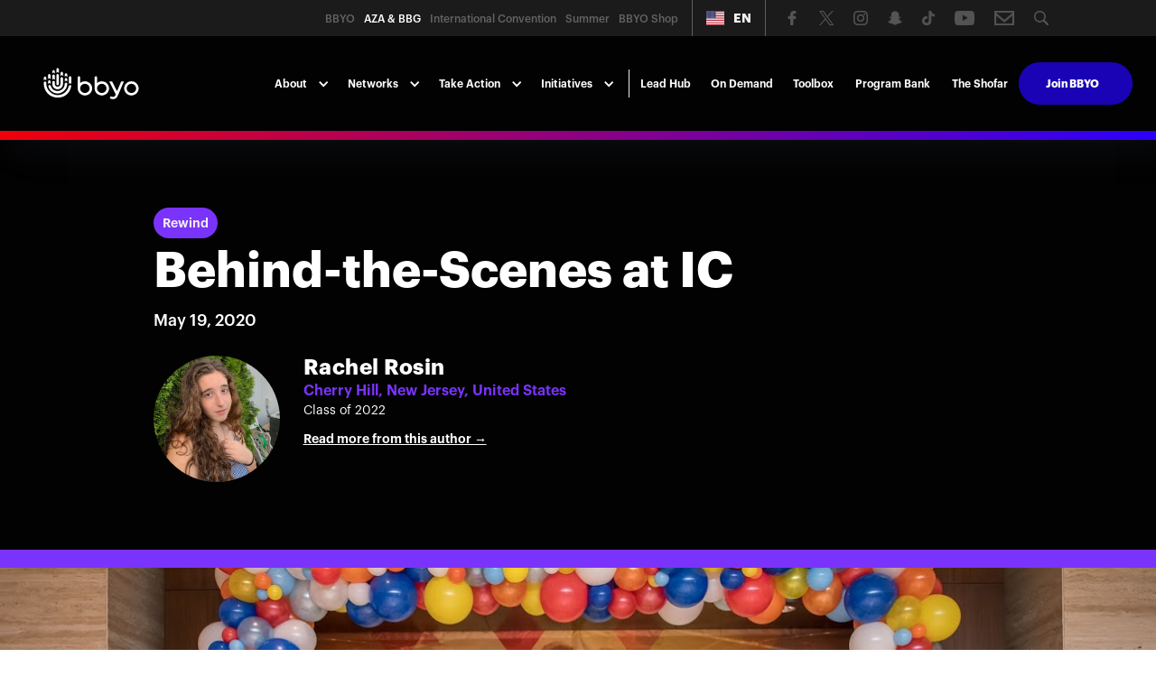

--- FILE ---
content_type: text/html; charset=utf-8
request_url: https://azabbg.bbyo.org/post/behind-the-scenes-at-ic
body_size: 11960
content:
<!DOCTYPE html><!-- Last Published: Fri Jan 30 2026 02:49:46 GMT+0000 (Coordinated Universal Time) --><html data-wf-domain="azabbg.bbyo.org" data-wf-page="6094283ea3e6d945b091168a" data-wf-site="5af9ea171bc1891e071a3f99" data-wf-collection="6094283ea3e6d92b2d9115a6" data-wf-item-slug="behind-the-scenes-at-ic"><head><meta charset="utf-8"/><title>The Shofar | Behind-the-Scenes at IC</title><meta content="How teens and staff work together to make IC the best convention on Earth." name="description"/><meta content="The Shofar | Behind-the-Scenes at IC" property="og:title"/><meta content="How teens and staff work together to make IC the best convention on Earth." property="og:description"/><meta content="https://cdn.prod.website-files.com/5af9ea171bc1894fa51a3fa2/5ec414e999e0f627cab485ef_Kandel_BBYO_IC_2020-43.jpg" property="og:image"/><meta content="The Shofar | Behind-the-Scenes at IC" property="twitter:title"/><meta content="How teens and staff work together to make IC the best convention on Earth." property="twitter:description"/><meta content="https://cdn.prod.website-files.com/5af9ea171bc1894fa51a3fa2/5ec414e999e0f627cab485ef_Kandel_BBYO_IC_2020-43.jpg" property="twitter:image"/><meta property="og:type" content="website"/><meta content="summary_large_image" name="twitter:card"/><meta content="width=device-width, initial-scale=1" name="viewport"/><meta content="AygimSdAKzdu7p1kyhvzpobosIgmRdwf2kTMEFnmbE4" name="google-site-verification"/><link href="https://cdn.prod.website-files.com/5af9ea171bc1891e071a3f99/css/aza-bbg.shared.14f49a8bb.min.css" rel="stylesheet" type="text/css" integrity="sha384-FPSai7Reu0YgPTH3X+JTEZWSikc7JW6nbwtstq5cpBAjTzfaHj+EtGUsqvu65hwg" crossorigin="anonymous"/><link href="https://fonts.googleapis.com" rel="preconnect"/><link href="https://fonts.gstatic.com" rel="preconnect" crossorigin="anonymous"/><script src="https://ajax.googleapis.com/ajax/libs/webfont/1.6.26/webfont.js" type="text/javascript"></script><script type="text/javascript">WebFont.load({  google: {    families: ["Montserrat:100,100italic,200,200italic,300,300italic,400,400italic,500,500italic,600,600italic,700,700italic,800,800italic,900,900italic","Open Sans:300,300italic,400,400italic,600,600italic,700,700italic,800,800italic","Source Sans Pro:200,200italic,300,300italic,regular,italic,600,600italic,700,700italic,900,900italic","Fjalla One:regular","Playfair Display:regular,italic,700,700italic,900,900italic","Caveat:regular:latin-ext,cyrillic-ext,cyrillic,latin"]  }});</script><script src="https://use.typekit.net/rto4uml.js" type="text/javascript"></script><script type="text/javascript">try{Typekit.load();}catch(e){}</script><script type="text/javascript">!function(o,c){var n=c.documentElement,t=" w-mod-";n.className+=t+"js",("ontouchstart"in o||o.DocumentTouch&&c instanceof DocumentTouch)&&(n.className+=t+"touch")}(window,document);</script><link href="https://cdn.prod.website-files.com/5af9ea171bc1891e071a3f99/68cc82a97256cb044b0e2d8f_FY26%20BBYO%20Brand%20Favicon%20Centennial%20Blue.png" rel="shortcut icon" type="image/x-icon"/><link href="https://cdn.prod.website-files.com/5af9ea171bc1891e071a3f99/68cc82d427755a29c3e65b6c_FY26%20BBYO%20Brand%20Favicon%20Centennial%20Blue.png" rel="apple-touch-icon"/><link href="rss.xml" rel="alternate" title="RSS Feed" type="application/rss+xml"/><script async="" src="https://www.googletagmanager.com/gtag/js?id=UA-124172004-1"></script><script type="text/javascript">window.dataLayer = window.dataLayer || [];function gtag(){dataLayer.push(arguments);}gtag('js', new Date());gtag('config', 'UA-124172004-1', {'anonymize_ip': true});</script><script async="" src="https://www.googletagmanager.com/gtag/js?id=G-439733LFX1"></script><script type="text/javascript">window.dataLayer = window.dataLayer || [];function gtag(){dataLayer.push(arguments);}gtag('set', 'developer_id.dZGVlNj', true);gtag('js', new Date());gtag('config', 'G-439733LFX1');</script><!-- Google Tag Manager -->
<script>(function(w,d,s,l,i){w[l]=w[l]||[];w[l].push({'gtm.start':
new Date().getTime(),event:'gtm.js'});var f=d.getElementsByTagName(s)[0],
j=d.createElement(s),dl=l!='dataLayer'?'&l='+l:'';j.async=true;j.src=
'https://www.googletagmanager.com/gtm.js?id='+i+dl;f.parentNode.insertBefore(j,f);
})(window,document,'script','dataLayer','GTM-WLXPP22');</script>
<!-- End Google Tag Manager -->

<link rel="stylesheet" href="https://use.typekit.net/rto4uml.css">

<link rel="stylesheet" href="https://use.typekit.net/rto4uml.css">

<link rel="stylesheet" href="https://use.typekit.net/rto4uml.css">

<link rel="stylesheet" href="https://use.typekit.net/rto4uml.css">

<!-- Facebook Pixel Code -->
<script>
  !function(f,b,e,v,n,t,s)
  {if(f.fbq)return;n=f.fbq=function(){n.callMethod?
  n.callMethod.apply(n,arguments):n.queue.push(arguments)};
  if(!f._fbq)f._fbq=n;n.push=n;n.loaded=!0;n.version='2.0';
  n.queue=[];t=b.createElement(e);t.async=!0;
  t.src=v;s=b.getElementsByTagName(e)[0];
  s.parentNode.insertBefore(t,s)}(window, document,'script',
  'https://connect.facebook.net/en_US/fbevents.js');
  fbq('init', '527689310732710');
  fbq('track', 'PageView');
</script>
<noscript><img height="1" width="1" style="display:none"
  src="https://www.facebook.com/tr?id=527689310732710&ev=PageView&noscript=1"
/></noscript>
<!-- End Facebook Pixel Code --> 

<link rel="alternate" hreflang="en" href="https://azabbg.bbyo.org">
<link rel="alternate" hreflang="es" href="https://es.azabbg.bbyo.org">
<link rel="alternate" hreflang="ru" href="https://ru.azabbg.bbyo.org">
<link rel="alternate" hreflang="he" href="https://he.azabbg.bbyo.org">
<link rel="alternate" hreflang="fr" href="https://fr.azabbg.bbyo.org">
<link rel="alternate" hreflang="de" href="https://de.azabbg.bbyo.org">
<script type="text/javascript" src="https://cdn.weglot.com/weglot.min.js"></script>
<script>
    Weglot.initialize({
        api_key: 'wg_54041fe555dd4454412e5c7dd1ff20867'
    });
</script>

<script id="jetboost-script" type="text/javascript"> window.JETBOOST_SITE_ID = "ckbi21iqhg7e40771axypvz0y"; (function() { d = document; s = d.createElement("script"); s.src = "https://cdn.jetboost.io/jetboost.js"; s.async = 1; d.getElementsByTagName("head")[0].appendChild(s); })(); </script>

<script type='text/javascript' src='https://platform-api.sharethis.com/js/sharethis.js#property=63585053bdc1a200130801f8&product=inline-share-buttons' async='async'></script>


<style>
  .jb-search-highlight {
    background: #ffff00;
    color: #000000;
  }
</style>
</head><body><div data-collapse="medium" data-animation="default" data-duration="400" data-easing="ease" data-easing2="ease" role="banner" class="nav05 w-nav"><div class="nav05_top"><div class="nav05_top_wrap"><div class="nav05_top_left"><a href="https://bbyo.org/" target="_blank" class="nav05_site w-inline-block"><div class="nav05_text">BBYO</div></a><a href="/" class="nav05_site w-inline-block"><div class="nav05_text current">AZA &amp; BBG</div></a><a href="/ic" class="nav05_site w-inline-block"><div class="nav05_text">International Convention</div></a><a href="https://bbyo.org/summer" target="_blank" class="nav05_site w-inline-block"><div class="nav05_text">Summer</div></a><a href="https://thebbyoshop.itemorder.com/shop/home/?" target="_blank" class="nav05_site w-inline-block"><div class="nav05_text">BBYO Shop</div></a></div><div data-w-id="cf75f1ba-5602-56e6-34f9-01c4cd18645e" class="wg-element-wrapper sw6"><div data-hover="true" data-delay="300" data-w-id="cf75f1ba-5602-56e6-34f9-01c4cd18645f" class="wg-dropdown-1 w-dropdown"><div lang="en" class="wg-dd-1-togle w-dropdown-toggle"><div class="wg-selector-text-wrapper"><div class="wg-flag"><img src="https://cdn.prod.website-files.com/5af9ea171bc1891e071a3f99/5eb0601ebb285d30a80efb96_Artboard%201%40300x.png" sizes="(max-width: 479px) 87vw, (max-width: 767px) 92vw, (max-width: 991px) 94vw, (max-width: 1279px) 95vw, (max-width: 3785px) 98vw, 3710px" srcset="https://cdn.prod.website-files.com/5af9ea171bc1891e071a3f99/5eb0601ebb285d30a80efb96_Artboard%201%40300x-p-500.png 500w, https://cdn.prod.website-files.com/5af9ea171bc1891e071a3f99/5eb0601ebb285d30a80efb96_Artboard%201%40300x-p-800.png 800w, https://cdn.prod.website-files.com/5af9ea171bc1891e071a3f99/5eb0601ebb285d30a80efb96_Artboard%201%40300x-p-1080.png 1080w, https://cdn.prod.website-files.com/5af9ea171bc1891e071a3f99/5eb0601ebb285d30a80efb96_Artboard%201%40300x-p-1600.png 1600w, https://cdn.prod.website-files.com/5af9ea171bc1891e071a3f99/5eb0601ebb285d30a80efb96_Artboard%201%40300x-p-2000.png 2000w, https://cdn.prod.website-files.com/5af9ea171bc1891e071a3f99/5eb0601ebb285d30a80efb96_Artboard%201%40300x-p-2600.png 2600w, https://cdn.prod.website-files.com/5af9ea171bc1891e071a3f99/5eb0601ebb285d30a80efb96_Artboard%201%40300x.png 3710w" alt="" class="wg-flag-ico"/></div><div class="text-block-68">EN</div></div></div><nav class="wg-dd-1-list wg-dropdown-link-flag w-dropdown-list"><a lang="es" href="#" class="wg-dropdown-1-link w-inline-block"><div class="wg-selector-text-wrapper"><div class="wg-flag"><img src="https://cdn.prod.website-files.com/5ea3335ff117af732c5750ba/5ea3335f64a44b63d89244c4_es.svg" alt="" class="wg-flag-ico"/></div><div class="text-block-73">ES</div></div></a><a lang="he" href="#" class="wg-dropdown-1-link w-inline-block"><div class="wg-selector-text-wrapper"><div class="wg-flag"><img src="https://cdn.prod.website-files.com/5af9ea171bc1891e071a3f99/5eb04e99700827f8d907cce2_1280px-Flag_of_Israel_(Yale_Blue).svg.png" sizes="100vw" srcset="https://cdn.prod.website-files.com/5af9ea171bc1891e071a3f99/5eb04e99700827f8d907cce2_1280px-Flag_of_Israel_(Yale_Blue).svg-p-500.png 500w, https://cdn.prod.website-files.com/5af9ea171bc1891e071a3f99/5eb04e99700827f8d907cce2_1280px-Flag_of_Israel_(Yale_Blue).svg-p-800.png 800w, https://cdn.prod.website-files.com/5af9ea171bc1891e071a3f99/5eb04e99700827f8d907cce2_1280px-Flag_of_Israel_(Yale_Blue).svg-p-1080.png 1080w, https://cdn.prod.website-files.com/5af9ea171bc1891e071a3f99/5eb04e99700827f8d907cce2_1280px-Flag_of_Israel_(Yale_Blue).svg.png 1280w" alt="" class="wg-flag-ico"/></div><div class="text-block-70">HE</div></div></a><a lang="ru" href="#" class="wg-dropdown-1-link w-inline-block"><div class="wg-selector-text-wrapper"><div class="wg-flag"><img src="https://cdn.prod.website-files.com/5ea3335ff117af732c5750ba/5ea3335f64a44b05989244c0_ru.svg" alt="" class="wg-flag-ico"/></div><div class="text-block-71">RU</div></div></a><a lang="de" href="#" class="wg-dropdown-1-link w-inline-block"><div class="wg-selector-text-wrapper"><div class="wg-flag"><img src="https://cdn.prod.website-files.com/5af9ea171bc1891e071a3f99/5ea334b3d449aa6765b31968_de.svg" alt="" class="wg-flag-ico"/></div><div class="text-block-71">DE</div></div></a><a lang="fr" href="#" class="wg-dropdown-1-link w-inline-block"><div class="wg-selector-text-wrapper"><div class="wg-flag"><img src="https://cdn.prod.website-files.com/5af9ea171bc1891e071a3f99/5ea334b3d449aa261cb3196a_fr.svg" alt="" class="wg-flag-ico"/></div><div class="text-block-71">FR</div></div></a></nav></div></div><div class="nav05_icon_wrap"><a href="https://www.facebook.com/bbyoinsider" target="_blank" class="nav05_social_link w-inline-block"><img src="https://cdn.prod.website-files.com/5af9ea171bc1891e071a3f99/5af9ea171bc1892ec01a406c_facebook-logo-1_1.png" width="15" data-w-id="cf75f1ba-5602-56e6-34f9-01c4cd186487" alt="" class="nav05_social_icon"/></a><a href="https://twitter.com/BBYOInsider" target="_blank" class="nav05_social_link w-inline-block"><img src="https://cdn.prod.website-files.com/5af9ea171bc1891e071a3f99/68a39072006346769dec3491_X%20Logo%20-%20White.svg" width="15" data-w-id="cf75f1ba-5602-56e6-34f9-01c4cd186489" alt="" class="nav05_social_icon"/></a><a href="https://www.instagram.com/bbyoinsider/" target="_blank" class="nav05_social_link w-inline-block"><img src="https://cdn.prod.website-files.com/5af9ea171bc1891e071a3f99/5b0019ad68c3c74107a4b5c1_Instagram-8.png" width="15" data-w-id="cf75f1ba-5602-56e6-34f9-01c4cd18648b" alt="" class="nav05_social_icon"/></a><a href="https://www.snapchat.com/add/bbyoinsider" target="_blank" class="nav05_social_link w-inline-block"><img src="https://cdn.prod.website-files.com/5af9ea171bc1891e071a3f99/5b0019e1077e7d530bf65fd2_Snapchat-8.png" width="15" data-w-id="cf75f1ba-5602-56e6-34f9-01c4cd18648d" alt="" class="nav05_social_icon"/></a><a href="https://www.tiktok.com/@bbyoinsider" target="_blank" class="nav05_social_link w-inline-block"><img src="https://cdn.prod.website-files.com/5af9ea171bc1891e071a3f99/5e7157f11d3a9d99cb145650_Asset%201.png" width="15" data-w-id="cf75f1ba-5602-56e6-34f9-01c4cd18648f" alt="" sizes="(max-width: 767px) 15px, (max-width: 991px) 2vw, (max-width: 1279px) 15px, 1vw" srcset="https://cdn.prod.website-files.com/5af9ea171bc1891e071a3f99/5e7157f11d3a9d99cb145650_Asset%201-p-500.png 500w, https://cdn.prod.website-files.com/5af9ea171bc1891e071a3f99/5e7157f11d3a9d99cb145650_Asset%201-p-800.png 800w, https://cdn.prod.website-files.com/5af9ea171bc1891e071a3f99/5e7157f11d3a9d99cb145650_Asset%201.png 1308w" class="nav05_social_icon"/></a><a href="https://www.youtube.com/user/BBYOtube" target="_blank" class="nav05_social_link w-inline-block"><img src="https://cdn.prod.website-files.com/5af9ea171bc1891e071a3f99/5b67bcbbf109cf0d69d9073b_youtube.png" width="15" data-w-id="cf75f1ba-5602-56e6-34f9-01c4cd186491" alt="" class="nav05_social_icon"/></a><a href="mailto:azabbg@bbyo.org" class="nav05_social_link w-inline-block"><img src="https://cdn.prod.website-files.com/5af9ea171bc1891e071a3f99/5b67bcbb23db9dfe93f932e0_email.png" width="15" data-w-id="cf75f1ba-5602-56e6-34f9-01c4cd186493" alt="" class="nav05_social_icon"/></a><a href="https://azabbg.bbyo.org/search" target="_blank" class="nav05_social_link w-inline-block"><img src="https://cdn.prod.website-files.com/5af9ea171bc1891e071a3f99/5b67bcbbdc6fa8c21e12bda8_ZjqE4x.tif.png" width="15" data-w-id="cf75f1ba-5602-56e6-34f9-01c4cd186495" alt="" class="nav05_social_icon"/></a></div></div></div><div class="nav05_wrap"><a href="/" class="w-inline-block"><img src="https://cdn.prod.website-files.com/5af9ea171bc1891e071a3f99/68cc835434d0e5ac74e3da26_BBYO%20Logo%20White%20RGB.svg" loading="lazy" width="Auto" alt="" class="image-88"/></a><div class="nav05_right_wrap"><nav role="navigation" class="nav05_links w-nav-menu"><div data-delay="0" data-hover="true" class="nav_drop w-dropdown"><div class="nav_toggle _5 w-dropdown-toggle"><div class="nav_icon_arrow w-icon-dropdown-toggle"></div><div class="nav_text_link">About</div></div><nav class="nav_list single w-dropdown-list"><div class="nav_dropdown"><div class="nav_column single"><a href="/about/who-we-are" class="nav_link w-inline-block"><div class="nav_link_text">Who We Are</div></a><a href="/about/history" class="nav_link w-inline-block"><div class="nav_link_text">History</div></a><a href="/calendar" class="nav_link w-inline-block"><div class="nav_link_text">Calendar</div></a><div class="aza-bbg-spacer _10"></div><div class="aza-bbg-div-block solid-background special-menu"><div class="nav_title">PRIORITIES</div><a href="/priorities/membership" class="nav_link priority w-inline-block"><div class="nav_link_text">Membership</div></a><a href="/priorities/service" class="nav_link priority w-inline-block"><div class="nav_link_text">Service</div></a><a href="/priorities/judaics" class="nav_link priority w-inline-block"><div class="nav_link_text">Judaics</div></a><a href="/priorities/israel" class="nav_link priority w-inline-block"><div class="nav_link_text">Israel</div></a><a href="/priorities/global" class="nav_link priority w-inline-block"><div class="nav_link_text">Global</div></a><a href="/priorities/ritual" class="nav_link priority w-inline-block"><div class="nav_link_text">Ritual</div></a><a href="/priorities/programming" class="nav_link priority w-inline-block"><div class="nav_link_text">Programming</div></a><a href="/priorities/governance" class="nav_link priority w-inline-block"><div class="nav_link_text">Governance</div></a><a href="/priorities/training" class="nav_link priority w-inline-block"><div class="nav_link_text">Training</div></a><a href="https://bbyo.org/about-us/wellness-inclusion" target="_blank" class="nav_link priority w-inline-block"><div class="nav_link_text">Wellness</div></a></div></div></div></nav></div><div data-delay="0" data-hover="true" class="nav_drop w-dropdown"><div class="nav_toggle _5 w-dropdown-toggle"><div class="nav_icon_arrow w-icon-dropdown-toggle"></div><div class="nav_text_link">Networks</div></div><nav class="nav_list single w-dropdown-list"><div class="nav_dropdown"><div class="nav_column single"><a href="/networks/godolim-nsiot" class="nav_link w-inline-block"><div class="nav_link_text">Godolim &amp; N&#x27;siot</div></a><a href="/networks/sganim" class="nav_link w-inline-block"><div class="nav_link_text">S&#x27;ganim</div></a><a href="/networks/morim" class="nav_link w-inline-block"><div class="nav_link_text">Morim</div></a><a href="/networks/mazkirim" class="nav_link w-inline-block"><div class="nav_link_text">Mazkirim</div></a><a href="/networks/shlichim" class="nav_link w-inline-block"><div class="nav_link_text">Sh&#x27;lichim</div></a><a href="/networks/gizborim" class="nav_link w-inline-block"><div class="nav_link_text">Gizborim</div></a><a href="https://bbyo.org/advisorhub" target="_blank" class="nav_link w-inline-block"><div class="nav_link_text">Advisors</div></a><a href="https://bbyo.org/alumni-hub" target="_blank" class="nav_link w-inline-block"><div class="nav_link_text">Alumni</div></a><a href="https://bbyo.org/parents" target="_blank" class="nav_link w-inline-block"><div class="nav_link_text">Parents</div></a></div></div></nav></div><div data-delay="0" data-hover="true" class="nav_drop w-dropdown"><div class="nav_toggle _5 w-dropdown-toggle"><div class="nav_icon_arrow w-icon-dropdown-toggle"></div><div class="nav_text_link">Take Action</div></div><nav class="nav_list single wide w-dropdown-list"><div class="nav_dropdown"><div class="nav_column single ic long"><a href="https://bbyo.historyit.com/archive" target="_blank" class="nav_link w-inline-block"><div class="nav_link_text">Explore the Archive  📜</div></a><a href="https://thebbyoshop.itemorder.com/shop/home/" target="_blank" class="nav_link w-inline-block"><div class="nav_link_text">Shop BBYO Swag  🛒</div></a><a href="/legislation-library" class="nav_link w-inline-block"><div class="nav_link_text">Write Legislation ✏️</div></a><a href="/take-action/start-a-chapter" class="nav_link w-inline-block"><div class="nav_link_text">Start a Chapter 🖐️</div></a><a href="/take-action/grants" class="nav_link w-inline-block"><div class="nav_link_text">Request a Program Grant 💡</div></a><a href="/take-action/awards" class="nav_link w-inline-block"><div class="nav_link_text">Apply for Awards 🏆</div></a><a href="/bbyo-on-demand" class="nav_link w-inline-block"><div class="nav_link_text">Run an Online Event 💻</div></a><a href="/campaigns/international-service-fund" class="nav_link w-inline-block"><div class="nav_link_text">Fundraise for the ISF 🌍</div></a></div></div></nav></div><div data-delay="0" data-hover="true" class="nav_drop w-dropdown"><div class="nav_toggle _5 w-dropdown-toggle"><div class="nav_icon_arrow w-icon-dropdown-toggle"></div><div class="nav_text_link">Initiatives</div></div><nav class="nav_list single w-dropdown-list"><div class="nav_dropdown"><div class="nav_column single ic long"><a href="/movement-initiatives/kickoff" class="nav_link w-inline-block"><div class="nav_link_text">Kickoff</div></a><a href="/movement-initiatives/global-shabbat" class="nav_link w-inline-block"><div class="nav_link_text">Global Shabbat</div></a><a href="/movement-initiatives/j-serve" class="nav_link w-inline-block"><div class="nav_link_text">J-Serve</div></a><a href="/movement-initiatives/founders-day" class="nav_link w-inline-block"><div class="nav_link_text">Founders&#x27; Fest</div></a></div></div></nav></div><div data-delay="0" data-hover="true" class="nav_drop w-dropdown"><div class="nav_toggle hide w-dropdown-toggle"><div class="nav_icon_arrow w-icon-dropdown-toggle"></div><div class="nav_text_link">Take Action</div></div><nav class="nav_list w-dropdown-list"><div class="nav_dropdown"><div class="nav_column"><div class="nav_title">Networks</div><a href="/networks/godolim-nsiot" class="nav_link w-inline-block"><div class="nav_link_text">Godolim &amp; N&#x27;siot</div></a><a href="/networks/sganim" class="nav_link w-inline-block"><div class="nav_link_text">S&#x27;ganim</div></a><a href="/networks/morim" class="nav_link w-inline-block"><div class="nav_link_text">Morim</div></a><a href="/networks/mazkirim" class="nav_link w-inline-block"><div class="nav_link_text">Mazkirim</div></a><a href="/networks/shlichim" class="nav_link w-inline-block"><div class="nav_link_text">Sh&#x27;lichim</div></a><a href="/networks/gizborim" class="nav_link w-inline-block"><div class="nav_link_text">Gizborim</div></a><a href="/networks/iln" class="nav_link w-inline-block"><div class="nav_link_text">Committees</div></a><div class="nav_title">resources</div><a href="/toolbox" class="nav_link w-inline-block"><div class="nav_link_text">Toolbox</div></a><a href="https://bbyo.org/about-us/wellness-inclusion" target="_blank" class="nav_link w-inline-block"><div class="nav_link_text">Safety, Wellness &amp; Inclusion</div></a></div><div class="nav_column_large"><div class="nav_title">opportunities</div><a href="/take-action/lead" class="nav_link w-inline-block"><div class="nav_link_text">Lead the Movement</div></a><a href="/take-action/plan" class="nav_link w-inline-block"><div class="nav_link_text">Plan an Event</div></a><a href="#" class="nav_link w-inline-block"><div class="nav_link_text">Attend an Experience</div></a><a href="/take-action/start-a-chapter" class="nav_link w-inline-block"><div class="nav_link_text">Start a Chapter</div></a><a href="/take-action/grants" class="nav_link w-inline-block"><div class="nav_link_text">Apply for Grants</div></a><a href="/take-action/awards" class="nav_link w-inline-block"><div class="nav_link_text">International Awards</div></a><div class="nav_title">EXPERIENCES</div><a href="/experiences/august-execs" class="nav_link w-inline-block"><div class="nav_link_text">August Execs</div></a><a href="/experiences/maccabi-gap-year" class="nav_link w-inline-block"><div class="nav_link_text">Maccabi Gap Year</div></a></div><div class="nav_column"><div class="nav_title">Initiatives</div><a href="/movement-initiatives/kickoff" class="nav_link w-inline-block"><div class="nav_link_text">Kickoff</div></a><a href="/movement-initiatives/fall-fest" class="nav_link w-inline-block"><div class="nav_link_text">Fall Fest</div></a><a href="/movement-initiatives/global-shabbat" class="nav_link w-inline-block"><div class="nav_link_text">Global Shabbat</div></a><a href="/movement-initiatives/j-serve" class="nav_link w-inline-block"><div class="nav_link_text">J-Serve</div></a><a href="/movement-initiatives/founders-day" class="nav_link w-inline-block"><div class="nav_link_text">Founders&#x27; Day</div></a><div class="nav_title">CAMPAIGNS</div><a href="https://drive.google.com/file/d/13hjcua8qF0XDfXUhhc-xsMmqmEuqrHoQ/view?usp=sharing" target="_blank" class="nav_link w-inline-block"><div class="nav_link_text">Zikaron BaSalon</div></a><a href="/campaigns/voice-your-vote" class="nav_link w-inline-block"><div class="nav_link_text">Voice Your Vote</div></a><a href="/campaigns/teens-unite-for-israel-relief" class="nav_link w-inline-block"><div class="nav_link_text">Int&#x27;l Service Fund</div></a><a href="/campaigns/relief" class="nav_link w-inline-block"><div class="nav_link_text">COVID-19 Response</div></a><a href="/campaigns/global-inductions" class="nav_link w-inline-block"><div class="nav_link_text">Global Inductions</div></a></div><div class="nav_column_large_02"><div class="nav_details_wrap_02"><div class="nav_details_wrap"><h6 class="nav_heading_02">CELEBRATE OUR SENIORS</h6><h4 class="nav_h4">CLASS OF 2021 <br/>SEND OFF</h4><a href="/campaigns/senior-celebration" class="nav_button outline w-button">Explore</a></div></div><div class="nav_details_block"><div class="nav_details_wrap"><h6 class="nav_heading_02">STAY CONNECTED</h6><h4 class="nav_h4">BBYO ON DEMAND</h4><a href="/bbyo-on-demand" class="nav_button outline w-button">Watch</a></div></div></div></div></nav></div><div class="nav05_line"></div><a href="/take-action/lead" class="nav05_link w-nav-link">Lead Hub</a><a href="/bbyo-on-demand" class="nav05_link _1 w-nav-link">On Demand</a><a href="/toolbox" class="nav05_link w-nav-link">Toolbox</a><a href="/program-bank" class="nav05_link w-nav-link">Program Bank</a><a href="/the-shofar" class="nav05_link w-nav-link">The Shofar</a><div class="div-block-126"><a href="https://bbyo.org/become-a-member" target="_blank" class="aza-bbg-button _0 w-button">Join BBYO</a></div></nav><div class="nav05_menu_button w-nav-button"><div class="nav05_menu_icon w-icon-nav-menu"></div></div></div></div><div class="aza-bbg-header-divider"></div></div><div class="aza-bbg-blog-section blk"><div class="aza-bbg-container shofar-post-header w-container"><div class="aza-bbg-center-block only-on-mobile"><a data-w-id="c48cf1c7-a6da-9283-cdd8-4f02e96028d2" href="/categories/rewind" class="link-block-13 w-inline-block"><div style="background-color:#7a33fa" class="text-block-50">Rewind</div></a></div><h1 class="aza-bbg-header-text shofar">Behind-the-Scenes at IC</h1><div class="thumbnail date blog">May 19, 2020</div><div id="w-node-d7598707-cdd2-1e0b-abf7-116e8d03504b-b091168a" class="w-layout-layout quick-stack-6 wf-layout-layout"><div class="w-layout-cell cell-10"><div style="background-image:url(&quot;https://cdn.prod.website-files.com/5af9ea171bc1894fa51a3fa2/5dcf0c6f9b2feb6ae78d7399_Rachel%20Rosin.png&quot;)" class="div-block-199"></div></div><div class="w-layout-cell cell-11 w-clearfix"><div class="author lite blog">Rachel Rosin</div><p style="color:#7a33fa" class="aza-bbg-body-text _0 font-height _1">Cherry Hill, New Jersey, United States</p><p class="aza-bbg-body-text wht">Class of 2022</p><p style="color:#7a33fa" class="aza-bbg-body-text _0 font-height"><a href="/authors/rachel-rosin" class="aza-bbg-link wht">Read more from this author →</a></p></div></div></div></div><div style="background-color:#7a33fa" class="div-block-129"></div><div class="aza-bbg-page-header blog"><div style="background-image:url(&quot;https://cdn.prod.website-files.com/5af9ea171bc1894fa51a3fa2/5ec414e999e0f627cab485ef_Kandel_BBYO_IC_2020-43.jpg&quot;)" class="div-blog-image"></div></div><div class="aza-bbg-page-section"><div class="aza-bbg-container w-container"><div class="aza-bbg-blog-post-block"><div class="aza-bbg-shofar-rte w-richtext"><p>Teens attend BBYO International Convention (IC) for many reasons including forming new friendships, rekindling old ones, and learning leadership skills and how to take charge Regardless of the varying expectations Alephs and BBGs share for this convention they come home with unique stories and experiences. Everything from the culture to the programs would be impossible without months of tedious planning.<br/></p><p>Numerous opportunities are presented to any teen interested in taking a leadership position. Because of this fact, the IC steering team is huge. This may seem overwhelming at first but it is broken down into smaller sections including areas like Kabbalat Shabbat, LEADS Day, Interactives, and more. There is something there for everyone.<br/></p><p>While I participated in my first IC this year, I was presented with the opportunity to take on some of these leadership roles. Within minutes following my arrival, it was time to get to work. I dropped off my bags and started. One of my specific roles during IC was on Press Corps. As an example of the kinds of things I was working on throughout the weekend—I documented Russian dancing, milkshakes, and painting in the J-Lab. All of this footage was posted on BBYO’s Instagram. In order to be trusted with a social media account that would be veiwed by thousands of people I had to learn about how to manage it. <br/></p><p>Serving in a leadership role behind-the-scenes at IC is fun and involves many more experiences like the one I just mentioned. These roles are great opportunities for real-world skills after our time ends in AZA or BBG. I encourage everyone to try out a role helping with IC—I promise you’ll have fun and learn something new.<br/></p></div><p class="aza-bbg-body-text italic">Rachel Rosin is a BBG from South Jersey Region whose favorite sport is swimming.</p><p class="aza-bbg-body-text italic"><em>All views expressed on content written for The Shofar represent the opinions and thoughts of the individual authors. The author biography represents the author at the time in which they were in BBYO.</em></p><div class="aza-bbg-spacer visible-on-mobile"></div><div class="jetboost-toggle-favorite-2pp6"><div class="item-is-not-favorite"><a href="#" class="w-inline-block"><p class="paragraph-127">❤️ </p></a><p class="paragraph-128 jetboost-item-total-favorites-2pp6 w-dyn-bind-empty"></p></div><div class="item-is-favorite"><a href="#" class="w-inline-block"><p class="paragraph-127">😍 </p><p class="paragraph-128 _2 jetboost-item-total-favorites-2pp6 w-dyn-bind-empty"></p></a></div></div></div><h1 class="aza-bbg-header-text">Explore More Stories</h1><div class="aza-bbg-divider _20"></div><div class="collection-list-wrapper-5 w-dyn-list"><div role="list" class="w-dyn-items w-row"><div role="listitem" class="collection-item-12 w-dyn-item w-col w-col-4"><a href="/post/who-i-am-and-how-i-became-that-person-in-bbyo" class="aza-bbg-link-block shofar w-inline-block"><div style="background-image:url(&quot;https://cdn.prod.website-files.com/5af9ea171bc1894fa51a3fa2/6009b56d4e3706303c729eed_Header%20(2).jpg&quot;)" class="aza-bbg-div-block-image shofar"><div style="background-color:#1b9ad6" class="aza-bbg-shofar-tag">Identity</div></div><div class="aza-bbg-div-block"><h3 class="aza-bbg-header-text">Who I Am, and How I Became That Person In BBYO</h3><div class="aza-bbg-shofar-author-row _10 w-row"><div class="aza-bbg-shofar-author-column---headshot w-clearfix w-col w-col-3"><img alt="" src="https://cdn.prod.website-files.com/5af9ea171bc1894fa51a3fa2/5fcab40b9103364b550cb8bb_IMG_1933.jpg" sizes="(max-width: 767px) 50px, (max-width: 991px) 44.828125px, 50px" srcset="https://cdn.prod.website-files.com/5af9ea171bc1894fa51a3fa2/5fcab40b9103364b550cb8bb_IMG_1933-p-500.jpg 500w, https://cdn.prod.website-files.com/5af9ea171bc1894fa51a3fa2/5fcab40b9103364b550cb8bb_IMG_1933-p-800.jpg 800w, https://cdn.prod.website-files.com/5af9ea171bc1894fa51a3fa2/5fcab40b9103364b550cb8bb_IMG_1933-p-1600.jpeg 1600w, https://cdn.prod.website-files.com/5af9ea171bc1894fa51a3fa2/5fcab40b9103364b550cb8bb_IMG_1933-p-2000.jpeg 2000w, https://cdn.prod.website-files.com/5af9ea171bc1894fa51a3fa2/5fcab40b9103364b550cb8bb_IMG_1933.jpg 2082w" class="aza-bbg-shofar-author-image"/></div><div class="aza-bbg-shofar-author-column---name w-col w-col-9"><div class="aza-bbg-shofar-author name">Jadyn Right</div><div class="aza-bbg-shofar-name community">Toronto, Ontario, Canada</div></div></div><p class="aza-bbg-body-text div-block">How I started my BBYO journey, and how I am working my way to my own success.
</p></div></a></div><div role="listitem" class="collection-item-12 w-dyn-item w-col w-col-4"><a href="/post/tikkun-olam-repairing-the-world-finding-hope-in-the-face-of-disaster" class="aza-bbg-link-block shofar w-inline-block"><div style="background-image:url(&quot;https://cdn.prod.website-files.com/5af9ea171bc1894fa51a3fa2/668d6fef8a1324abac069b35_BBYO%20-%20Jason%20Dixson%20Photography%20-%20220718%20-%20112056%20-%203885.jpg&quot;)" class="aza-bbg-div-block-image shofar"><div style="background-color:#1b9ad6" class="aza-bbg-shofar-tag">Identity</div></div><div class="aza-bbg-div-block"><h3 class="aza-bbg-header-text">Tikkun Olam (Repairing the World): Finding Hope in the Face of Disaster</h3><div class="aza-bbg-shofar-author-row _10 w-row"><div class="aza-bbg-shofar-author-column---headshot w-clearfix w-col w-col-3"><img alt="" src="https://cdn.prod.website-files.com/5af9ea171bc1894fa51a3fa2/673626c4f544e6b227ce1949_IMG_7967.jpeg" sizes="(max-width: 767px) 50px, (max-width: 991px) 44.828125px, 50px" srcset="https://cdn.prod.website-files.com/5af9ea171bc1894fa51a3fa2/673626c4f544e6b227ce1949_IMG_7967-p-500.jpeg 500w, https://cdn.prod.website-files.com/5af9ea171bc1894fa51a3fa2/673626c4f544e6b227ce1949_IMG_7967.jpeg 797w" class="aza-bbg-shofar-author-image"/></div><div class="aza-bbg-shofar-author-column---name w-col w-col-9"><div class="aza-bbg-shofar-author name">Mila Prince</div><div class="aza-bbg-shofar-name community">Los Angeles, California, United States</div></div></div><p class="aza-bbg-body-text div-block">A look into how Los Angeles showed their support during and after the Palisades and Eaton fires. </p></div></a></div><div role="listitem" class="collection-item-12 w-dyn-item w-col w-col-4"><a href="/post/after-3-years-of-hard-work-this-happened" class="aza-bbg-link-block shofar w-inline-block"><div style="background-image:url(&quot;https://cdn.prod.website-files.com/5af9ea171bc1894fa51a3fa2/69655343bb7662632f3bb455_jake%20goldsmith.jpg&quot;)" class="aza-bbg-div-block-image shofar"><div style="background-color:#ffc01c" class="aza-bbg-shofar-tag">Spotlight</div></div><div class="aza-bbg-div-block"><h3 class="aza-bbg-header-text">After 3 Years of Hard Work, This Happened</h3><div class="aza-bbg-shofar-author-row _10 w-row"><div class="aza-bbg-shofar-author-column---headshot w-clearfix w-col w-col-3"><img alt="" src="https://cdn.prod.website-files.com/5af9ea171bc1894fa51a3fa2/6941dba6505479f7bc15f6cd_Screenshot%202025-12-15%20at%209.56.18%E2%80%AFPM.png" sizes="(max-width: 767px) 50px, (max-width: 991px) 44.828125px, 50px" srcset="https://cdn.prod.website-files.com/5af9ea171bc1894fa51a3fa2/6941dba6505479f7bc15f6cd_Screenshot%202025-12-15%20at%209.56.18%E2%80%AFPM-p-500.png 500w, https://cdn.prod.website-files.com/5af9ea171bc1894fa51a3fa2/6941dba6505479f7bc15f6cd_Screenshot%202025-12-15%20at%209.56.18%E2%80%AFPM-p-800.png 800w, https://cdn.prod.website-files.com/5af9ea171bc1894fa51a3fa2/6941dba6505479f7bc15f6cd_Screenshot%202025-12-15%20at%209.56.18%E2%80%AFPM.png 886w" class="aza-bbg-shofar-author-image"/></div><div class="aza-bbg-shofar-author-column---name w-col w-col-9"><div class="aza-bbg-shofar-author name">Jake Goldsmith</div><div class="aza-bbg-shofar-name community">Aventura, Florida, United States</div></div></div><p class="aza-bbg-body-text div-block">The journey through the struggles of starting the newest temporary AZA chapter in Miami Region.</p></div></a></div></div></div></div><div class="aza-bbg-container w-container"><div class="aza-bbg-center-block w-clearfix"><a href="/the-shofar" class="aza-bbg-button left w-button">Back to The Shofar</a></div></div></div><div class="aza-bbg-cta-bar"><div class="aza-bbg-container cta w-container"><p class="aza-bbg-cta-text">Get The Shofar blasted to your inbox</p><a href="https://bbyo.us16.list-manage.com/subscribe?u=be5a9cf4ddcf2ff09cb695f51&amp;id=d00b04769a" target="_blank" class="aza-bbg-button outline wht w-button">Subscribe</a></div></div><div class="footer dark-bootom"><div class="div-footer big priorities"><div class="w-container"><div class="row-4 _1 w-row"><div class="w-col w-col-5"><h4 class="footer-title">About Us</h4><p class="paragraph-30">The Aleph Zadik Aleph (AZA) and the B’nai B’rith Girls (BBG) are a fraternity and sorority for Jewish teens—together, we are BBYO. Since our founding in 1924 (AZA) and 1944 (BBG), we have been member-led. Our priorities and programs reflect the interests and issues that matter most to us. Our pursuits are as diverse as our participants.<br/><br/><span class="lighter-color">AZA and BBG welcome Jewish teens of all backgrounds, denominations, gender, race, sexual orientations, and socio-economic status as well as those with a range of intellectual, emotional, and physical abilities.</span></p></div><div class="w-col w-col-3"><h4 class="footer-title">Recent Shofar Posts</h4><div class="blog-post-wrapper first"><div class="w-dyn-list"><div role="list" class="w-dyn-items"><div role="listitem" class="collection-item-2 w-dyn-item"><a href="/post/we-the-future-democracy-doesnt-start-at-18" class="link-block-19 w-inline-block"><h1 class="heading-55 _1">We the Future: Democracy Doesn’t Start at 18</h1></a><p class="paragraph-95 grey">Nikki Young</p><p class="paragraph-95 _1">Delray Beach, Florida, United States</p></div><div role="listitem" class="collection-item-2 w-dyn-item"><a href="/post/parshat-bshalach-the-journey-that-shapes-us" class="link-block-19 w-inline-block"><h1 class="heading-55 _1">Parshat Bshalach: The Journey That Shapes Us</h1></a><p class="paragraph-95 grey">BBYO Weekly Parsha</p><p class="paragraph-95 _1">AZA &amp; BBG</p></div><div role="listitem" class="collection-item-2 w-dyn-item"><a href="/post/i-love-my-small-region" class="link-block-19 w-inline-block"><h1 class="heading-55 _1">I Love My Small Region</h1></a><p class="paragraph-95 grey">Hannah May</p><p class="paragraph-95 _1">Knoxville, Tennessee, United States</p></div></div></div></div></div><div class="w-col w-col-2"><h4 class="footer-title _1">Quick Links</h4><a href="/take-action/start-a-chapter" class="nav-link footer">Start a Chapter</a><a href="/take-action/grants" target="_blank" class="nav-link footer">Program Grants</a><a href="/take-action/lead" target="_blank" class="nav-link footer">Lead Hub</a><a href="/ic" target="_blank" class="nav-link footer">International Convention</a><a href="https://bbyo.org/summer" target="_blank" class="nav-link footer">Summer</a><form action="/search" class="search-2 w-form"><input class="search-input-3 w-input" maxlength="256" name="query" placeholder="What can we help you find?" type="search" id="search-2" required=""/><input type="submit" class="aza-bbg-button w-button" value="Search"/></form></div><div class="w-col w-col-2"><h4 class="footer-title _1">Contact Us</h4><p class="paragraph-31">Have a question, idea, or just want to talk? Email us:</p><p class="paragraph-31"><a href="mailto:azabbg@bbyo.org?subject=Hey!" class="link-12">azabbg@bbyo.org</a></p><h4 class="footer-title link"><a href="https://bbyo.org/become-a-member" target="_blank" class="link-11">Join AZA &amp; BBG</a></h4></div></div></div><div class="container-85 w-container"><p class="paragraph-30 _1">This site can be translated into any language. Just right click and select &quot;translate!&quot;</p></div></div><div class="small-footer"><div class="w-container"><div class="w-row"><div class="w-clearfix w-col w-col-6 w-col-stack"><img src="https://cdn.prod.website-files.com/5af9ea171bc1891e071a3f99/5af9eaf49581536cc308d422_Menorah%2032.png" width="30" alt="" class="footer-logo left"/><p class="footer-info">© 2024 BBYO, Inc. | Privacy Policy</p></div><div class="w-col w-col-6 w-col-stack"><div class="nav05_icon_wrap right-aligned"><a href="https://www.facebook.com/bbyoinsider" target="_blank" class="nav05_social_link w-inline-block"><img src="https://cdn.prod.website-files.com/5af9ea171bc1891e071a3f99/5af9ea171bc1892ec01a406c_facebook-logo-1_1.png" width="15" data-w-id="da4f4a1a-b5ce-ffe3-70a2-246dec7f55e8" alt="" class="nav05_social_icon"/></a><a href="https://twitter.com/BBYOInsider" target="_blank" class="nav05_social_link w-inline-block"><img src="https://cdn.prod.website-files.com/5af9ea171bc1891e071a3f99/68a39072006346769dec3491_X%20Logo%20-%20White.svg" width="15" data-w-id="da4f4a1a-b5ce-ffe3-70a2-246dec7f55ea" alt="" class="nav05_social_icon"/></a><a href="https://www.instagram.com/bbyoinsider/" target="_blank" class="nav05_social_link w-inline-block"><img src="https://cdn.prod.website-files.com/5af9ea171bc1891e071a3f99/5b0019ad68c3c74107a4b5c1_Instagram-8.png" width="15" data-w-id="da4f4a1a-b5ce-ffe3-70a2-246dec7f55ec" alt="" class="nav05_social_icon"/></a><a href="https://www.snapchat.com/add/bbyoinsider" target="_blank" class="nav05_social_link w-inline-block"><img src="https://cdn.prod.website-files.com/5af9ea171bc1891e071a3f99/5b0019e1077e7d530bf65fd2_Snapchat-8.png" width="15" data-w-id="da4f4a1a-b5ce-ffe3-70a2-246dec7f55ee" alt="" class="nav05_social_icon"/></a><a href="https://www.tiktok.com/@bbyoinsider" target="_blank" class="nav05_social_link w-inline-block"><img src="https://cdn.prod.website-files.com/5af9ea171bc1891e071a3f99/5e7157f11d3a9d99cb145650_Asset%201.png" width="15" data-w-id="da4f4a1a-b5ce-ffe3-70a2-246dec7f55f0" alt="" sizes="(max-width: 767px) 15px, (max-width: 991px) 2vw, (max-width: 1279px) 15px, 1vw" srcset="https://cdn.prod.website-files.com/5af9ea171bc1891e071a3f99/5e7157f11d3a9d99cb145650_Asset%201-p-500.png 500w, https://cdn.prod.website-files.com/5af9ea171bc1891e071a3f99/5e7157f11d3a9d99cb145650_Asset%201-p-800.png 800w, https://cdn.prod.website-files.com/5af9ea171bc1891e071a3f99/5e7157f11d3a9d99cb145650_Asset%201.png 1308w" class="nav05_social_icon"/></a><a href="https://www.youtube.com/user/BBYOtube" target="_blank" class="nav05_social_link w-inline-block"><img src="https://cdn.prod.website-files.com/5af9ea171bc1891e071a3f99/5b67bcbbf109cf0d69d9073b_youtube.png" width="15" data-w-id="da4f4a1a-b5ce-ffe3-70a2-246dec7f55f2" alt="" class="nav05_social_icon"/></a><a href="mailto:azabbg@bbyo.org" class="nav05_social_link w-inline-block"><img src="https://cdn.prod.website-files.com/5af9ea171bc1891e071a3f99/5b67bcbb23db9dfe93f932e0_email.png" width="15" data-w-id="da4f4a1a-b5ce-ffe3-70a2-246dec7f55f4" alt="" class="nav05_social_icon"/></a><a href="https://azabbg.bbyo.org/search" target="_blank" class="nav05_social_link w-inline-block"><img src="https://cdn.prod.website-files.com/5af9ea171bc1891e071a3f99/5b67bcbbdc6fa8c21e12bda8_ZjqE4x.tif.png" width="15" data-w-id="da4f4a1a-b5ce-ffe3-70a2-246dec7f55f6" alt="" class="nav05_social_icon"/></a></div></div></div></div></div></div><a href="https://bbyo.us16.list-manage.com/subscribe?u=be5a9cf4ddcf2ff09cb695f51&amp;id=d00b04769a" target="_blank" class="shofar-subscribe w-button">Subscribe</a><script src="https://d3e54v103j8qbb.cloudfront.net/js/jquery-3.5.1.min.dc5e7f18c8.js?site=5af9ea171bc1891e071a3f99" type="text/javascript" integrity="sha256-9/aliU8dGd2tb6OSsuzixeV4y/faTqgFtohetphbbj0=" crossorigin="anonymous"></script><script src="https://cdn.prod.website-files.com/5af9ea171bc1891e071a3f99/js/aza-bbg.schunk.36b8fb49256177c8.js" type="text/javascript" integrity="sha384-4abIlA5/v7XaW1HMXKBgnUuhnjBYJ/Z9C1OSg4OhmVw9O3QeHJ/qJqFBERCDPv7G" crossorigin="anonymous"></script><script src="https://cdn.prod.website-files.com/5af9ea171bc1891e071a3f99/js/aza-bbg.schunk.74c0054a3380c4e3.js" type="text/javascript" integrity="sha384-s3mDR0M8knMsDVFW7uye7g3OGOVH9qnWnXkQd4KjIRSfD2dTNvplJXgkWoiHaZpt" crossorigin="anonymous"></script><script src="https://cdn.prod.website-files.com/5af9ea171bc1891e071a3f99/js/aza-bbg.0adcfc95.360b93769e7c7159.js" type="text/javascript" integrity="sha384-et4ShXMHgjccocJZkP3QimdVuiQGi65mM4JM2EVKquzCIlplpUePvCk0LTPJ2zoA" crossorigin="anonymous"></script><!-- Google Tag Manager (noscript) -->
<noscript><iframe src="https://www.googletagmanager.com/ns.html?id=GTM-WLXPP22"
height="0" width="0" style="display:none;visibility:hidden"></iframe></noscript>
<!-- End Google Tag Manager (noscript) -->

<script data-account="nJaHtYPGkK" src="https://cdn.userway.org/widget.js"></script><script type="text/javascript" src="https://cdn.weglot.com/weglot.min.js"></script>
<script>
// init Weglot
Weglot.initialize({
	api_key: 'wg_54041fe555dd4454412e5c7dd1ff20867'
});

// on Weglot init
Weglot.on('initialized', ()=>{
	// get the current active language
  const currentLang = Weglot.getCurrentLang();
  // call updateFlagDropdownLinks function
  updateSW6FlagDropdownLinks(currentLang);
});

// for each of the .wg-element-wrapper language links
document.querySelectorAll('.wg-element-wrapper.sw6 [lang]').forEach((link)=>{
		// add a click event listener
		link.addEventListener('click', function(e){
    	// prevent default
			e.preventDefault();
      // switch to the current active language      
      Weglot.switchTo(this.getAttribute('lang'));
      // call updateDropdownLinks function
      updateSW6FlagDropdownLinks(this.getAttribute('lang'));
		});
});

// updateFlagDropdownLinks function
function updateSW6FlagDropdownLinks(currentLang){
	// get the wrapper element
	const $wrapper = document.querySelector('.wg-element-wrapper.sw6'); 
  // if the .w-dropdown-toggle is not the current active language
 	if($wrapper.querySelector('.w-dropdown-toggle').getAttribute('lang') !== currentLang){
  	// swap the dropdown toggle's innerHTML with the current active language link innerHTML
  	const $activeLangLink = $wrapper.querySelector('[lang='+currentLang+']');
    const childDiv = $activeLangLink.innerHTML;
    const $toggle = $wrapper.querySelector('.w-dropdown-toggle');
    const toggleDiv = $toggle.innerHTML;
    $toggle.innerHTML = childDiv;
    $activeLangLink.innerHTML = toggleDiv;
    
    // swap the dropdown toggle's lang attr with the current active language link lang attr
		const lang = $activeLangLink.getAttribute('lang');
   	const toggleLang = $toggle.getAttribute('lang');
		$toggle.setAttribute('lang', lang);
		$activeLangLink.setAttribute('lang', toggleLang);
  }
}
</script></body></html>

--- FILE ---
content_type: text/css
request_url: https://cdn.prod.website-files.com/5af9ea171bc1891e071a3f99/css/aza-bbg.shared.14f49a8bb.min.css
body_size: 84628
content:
html{-webkit-text-size-adjust:100%;-ms-text-size-adjust:100%;font-family:sans-serif}body{margin:0}article,aside,details,figcaption,figure,footer,header,hgroup,main,menu,nav,section,summary{display:block}audio,canvas,progress,video{vertical-align:baseline;display:inline-block}audio:not([controls]){height:0;display:none}[hidden],template{display:none}a{background-color:#0000}a:active,a:hover{outline:0}abbr[title]{border-bottom:1px dotted}b,strong{font-weight:700}dfn{font-style:italic}h1{margin:.67em 0;font-size:2em}mark{color:#000;background:#ff0}small{font-size:80%}sub,sup{vertical-align:baseline;font-size:75%;line-height:0;position:relative}sup{top:-.5em}sub{bottom:-.25em}img{border:0}svg:not(:root){overflow:hidden}hr{box-sizing:content-box;height:0}pre{overflow:auto}code,kbd,pre,samp{font-family:monospace;font-size:1em}button,input,optgroup,select,textarea{color:inherit;font:inherit;margin:0}button{overflow:visible}button,select{text-transform:none}button,html input[type=button],input[type=reset]{-webkit-appearance:button;cursor:pointer}button[disabled],html input[disabled]{cursor:default}button::-moz-focus-inner,input::-moz-focus-inner{border:0;padding:0}input{line-height:normal}input[type=checkbox],input[type=radio]{box-sizing:border-box;padding:0}input[type=number]::-webkit-inner-spin-button,input[type=number]::-webkit-outer-spin-button{height:auto}input[type=search]{-webkit-appearance:none}input[type=search]::-webkit-search-cancel-button,input[type=search]::-webkit-search-decoration{-webkit-appearance:none}legend{border:0;padding:0}textarea{overflow:auto}optgroup{font-weight:700}table{border-collapse:collapse;border-spacing:0}td,th{padding:0}@font-face{font-family:webflow-icons;src:url([data-uri])format("truetype");font-weight:400;font-style:normal}[class^=w-icon-],[class*=\ w-icon-]{speak:none;font-variant:normal;text-transform:none;-webkit-font-smoothing:antialiased;-moz-osx-font-smoothing:grayscale;font-style:normal;font-weight:400;line-height:1;font-family:webflow-icons!important}.w-icon-slider-right:before{content:""}.w-icon-slider-left:before{content:""}.w-icon-nav-menu:before{content:""}.w-icon-arrow-down:before,.w-icon-dropdown-toggle:before{content:""}.w-icon-file-upload-remove:before{content:""}.w-icon-file-upload-icon:before{content:""}*{box-sizing:border-box}html{height:100%}body{color:#333;background-color:#fff;min-height:100%;margin:0;font-family:Arial,sans-serif;font-size:14px;line-height:20px}img{vertical-align:middle;max-width:100%;display:inline-block}html.w-mod-touch *{background-attachment:scroll!important}.w-block{display:block}.w-inline-block{max-width:100%;display:inline-block}.w-clearfix:before,.w-clearfix:after{content:" ";grid-area:1/1/2/2;display:table}.w-clearfix:after{clear:both}.w-hidden{display:none}.w-button{color:#fff;line-height:inherit;cursor:pointer;background-color:#3898ec;border:0;border-radius:0;padding:9px 15px;text-decoration:none;display:inline-block}input.w-button{-webkit-appearance:button}html[data-w-dynpage] [data-w-cloak]{color:#0000!important}.w-code-block{margin:unset}pre.w-code-block code{all:inherit}.w-optimization{display:contents}.w-webflow-badge,.w-webflow-badge>img{box-sizing:unset;width:unset;height:unset;max-height:unset;max-width:unset;min-height:unset;min-width:unset;margin:unset;padding:unset;float:unset;clear:unset;border:unset;border-radius:unset;background:unset;background-image:unset;background-position:unset;background-size:unset;background-repeat:unset;background-origin:unset;background-clip:unset;background-attachment:unset;background-color:unset;box-shadow:unset;transform:unset;direction:unset;font-family:unset;font-weight:unset;color:unset;font-size:unset;line-height:unset;font-style:unset;font-variant:unset;text-align:unset;letter-spacing:unset;-webkit-text-decoration:unset;text-decoration:unset;text-indent:unset;text-transform:unset;list-style-type:unset;text-shadow:unset;vertical-align:unset;cursor:unset;white-space:unset;word-break:unset;word-spacing:unset;word-wrap:unset;transition:unset}.w-webflow-badge{white-space:nowrap;cursor:pointer;box-shadow:0 0 0 1px #0000001a,0 1px 3px #0000001a;visibility:visible!important;opacity:1!important;z-index:2147483647!important;color:#aaadb0!important;overflow:unset!important;background-color:#fff!important;border-radius:3px!important;width:auto!important;height:auto!important;margin:0!important;padding:6px!important;font-size:12px!important;line-height:14px!important;text-decoration:none!important;display:inline-block!important;position:fixed!important;inset:auto 12px 12px auto!important;transform:none!important}.w-webflow-badge>img{position:unset;visibility:unset!important;opacity:1!important;vertical-align:middle!important;display:inline-block!important}h1,h2,h3,h4,h5,h6{margin-bottom:10px;font-weight:700}h1{margin-top:20px;font-size:38px;line-height:44px}h2{margin-top:20px;font-size:32px;line-height:36px}h3{margin-top:20px;font-size:24px;line-height:30px}h4{margin-top:10px;font-size:18px;line-height:24px}h5{margin-top:10px;font-size:14px;line-height:20px}h6{margin-top:10px;font-size:12px;line-height:18px}p{margin-top:0;margin-bottom:10px}blockquote{border-left:5px solid #e2e2e2;margin:0 0 10px;padding:10px 20px;font-size:18px;line-height:22px}figure{margin:0 0 10px}figcaption{text-align:center;margin-top:5px}ul,ol{margin-top:0;margin-bottom:10px;padding-left:40px}.w-list-unstyled{padding-left:0;list-style:none}.w-embed:before,.w-embed:after{content:" ";grid-area:1/1/2/2;display:table}.w-embed:after{clear:both}.w-video{width:100%;padding:0;position:relative}.w-video iframe,.w-video object,.w-video embed{border:none;width:100%;height:100%;position:absolute;top:0;left:0}fieldset{border:0;margin:0;padding:0}button,[type=button],[type=reset]{cursor:pointer;-webkit-appearance:button;border:0}.w-form{margin:0 0 15px}.w-form-done{text-align:center;background-color:#ddd;padding:20px;display:none}.w-form-fail{background-color:#ffdede;margin-top:10px;padding:10px;display:none}label{margin-bottom:5px;font-weight:700;display:block}.w-input,.w-select{color:#333;vertical-align:middle;background-color:#fff;border:1px solid #ccc;width:100%;height:38px;margin-bottom:10px;padding:8px 12px;font-size:14px;line-height:1.42857;display:block}.w-input::placeholder,.w-select::placeholder{color:#999}.w-input:focus,.w-select:focus{border-color:#3898ec;outline:0}.w-input[disabled],.w-select[disabled],.w-input[readonly],.w-select[readonly],fieldset[disabled] .w-input,fieldset[disabled] .w-select{cursor:not-allowed}.w-input[disabled]:not(.w-input-disabled),.w-select[disabled]:not(.w-input-disabled),.w-input[readonly],.w-select[readonly],fieldset[disabled]:not(.w-input-disabled) .w-input,fieldset[disabled]:not(.w-input-disabled) .w-select{background-color:#eee}textarea.w-input,textarea.w-select{height:auto}.w-select{background-color:#f3f3f3}.w-select[multiple]{height:auto}.w-form-label{cursor:pointer;margin-bottom:0;font-weight:400;display:inline-block}.w-radio{margin-bottom:5px;padding-left:20px;display:block}.w-radio:before,.w-radio:after{content:" ";grid-area:1/1/2/2;display:table}.w-radio:after{clear:both}.w-radio-input{float:left;margin:3px 0 0 -20px;line-height:normal}.w-file-upload{margin-bottom:10px;display:block}.w-file-upload-input{opacity:0;z-index:-100;width:.1px;height:.1px;position:absolute;overflow:hidden}.w-file-upload-default,.w-file-upload-uploading,.w-file-upload-success{color:#333;display:inline-block}.w-file-upload-error{margin-top:10px;display:block}.w-file-upload-default.w-hidden,.w-file-upload-uploading.w-hidden,.w-file-upload-error.w-hidden,.w-file-upload-success.w-hidden{display:none}.w-file-upload-uploading-btn{cursor:pointer;background-color:#fafafa;border:1px solid #ccc;margin:0;padding:8px 12px;font-size:14px;font-weight:400;display:flex}.w-file-upload-file{background-color:#fafafa;border:1px solid #ccc;flex-grow:1;justify-content:space-between;margin:0;padding:8px 9px 8px 11px;display:flex}.w-file-upload-file-name{font-size:14px;font-weight:400;display:block}.w-file-remove-link{cursor:pointer;width:auto;height:auto;margin-top:3px;margin-left:10px;padding:3px;display:block}.w-icon-file-upload-remove{margin:auto;font-size:10px}.w-file-upload-error-msg{color:#ea384c;padding:2px 0;display:inline-block}.w-file-upload-info{padding:0 12px;line-height:38px;display:inline-block}.w-file-upload-label{cursor:pointer;background-color:#fafafa;border:1px solid #ccc;margin:0;padding:8px 12px;font-size:14px;font-weight:400;display:inline-block}.w-icon-file-upload-icon,.w-icon-file-upload-uploading{width:20px;margin-right:8px;display:inline-block}.w-icon-file-upload-uploading{height:20px}.w-container{max-width:940px;margin-left:auto;margin-right:auto}.w-container:before,.w-container:after{content:" ";grid-area:1/1/2/2;display:table}.w-container:after{clear:both}.w-container .w-row{margin-left:-10px;margin-right:-10px}.w-row:before,.w-row:after{content:" ";grid-area:1/1/2/2;display:table}.w-row:after{clear:both}.w-row .w-row{margin-left:0;margin-right:0}.w-col{float:left;width:100%;min-height:1px;padding-left:10px;padding-right:10px;position:relative}.w-col .w-col{padding-left:0;padding-right:0}.w-col-1{width:8.33333%}.w-col-2{width:16.6667%}.w-col-3{width:25%}.w-col-4{width:33.3333%}.w-col-5{width:41.6667%}.w-col-6{width:50%}.w-col-7{width:58.3333%}.w-col-8{width:66.6667%}.w-col-9{width:75%}.w-col-10{width:83.3333%}.w-col-11{width:91.6667%}.w-col-12{width:100%}.w-hidden-main{display:none!important}@media screen and (max-width:991px){.w-container{max-width:728px}.w-hidden-main{display:inherit!important}.w-hidden-medium{display:none!important}.w-col-medium-1{width:8.33333%}.w-col-medium-2{width:16.6667%}.w-col-medium-3{width:25%}.w-col-medium-4{width:33.3333%}.w-col-medium-5{width:41.6667%}.w-col-medium-6{width:50%}.w-col-medium-7{width:58.3333%}.w-col-medium-8{width:66.6667%}.w-col-medium-9{width:75%}.w-col-medium-10{width:83.3333%}.w-col-medium-11{width:91.6667%}.w-col-medium-12{width:100%}.w-col-stack{width:100%;left:auto;right:auto}}@media screen and (max-width:767px){.w-hidden-main,.w-hidden-medium{display:inherit!important}.w-hidden-small{display:none!important}.w-row,.w-container .w-row{margin-left:0;margin-right:0}.w-col{width:100%;left:auto;right:auto}.w-col-small-1{width:8.33333%}.w-col-small-2{width:16.6667%}.w-col-small-3{width:25%}.w-col-small-4{width:33.3333%}.w-col-small-5{width:41.6667%}.w-col-small-6{width:50%}.w-col-small-7{width:58.3333%}.w-col-small-8{width:66.6667%}.w-col-small-9{width:75%}.w-col-small-10{width:83.3333%}.w-col-small-11{width:91.6667%}.w-col-small-12{width:100%}}@media screen and (max-width:479px){.w-container{max-width:none}.w-hidden-main,.w-hidden-medium,.w-hidden-small{display:inherit!important}.w-hidden-tiny{display:none!important}.w-col{width:100%}.w-col-tiny-1{width:8.33333%}.w-col-tiny-2{width:16.6667%}.w-col-tiny-3{width:25%}.w-col-tiny-4{width:33.3333%}.w-col-tiny-5{width:41.6667%}.w-col-tiny-6{width:50%}.w-col-tiny-7{width:58.3333%}.w-col-tiny-8{width:66.6667%}.w-col-tiny-9{width:75%}.w-col-tiny-10{width:83.3333%}.w-col-tiny-11{width:91.6667%}.w-col-tiny-12{width:100%}}.w-widget{position:relative}.w-widget-map{width:100%;height:400px}.w-widget-map label{width:auto;display:inline}.w-widget-map img{max-width:inherit}.w-widget-map .gm-style-iw{text-align:center}.w-widget-map .gm-style-iw>button{display:none!important}.w-widget-twitter{overflow:hidden}.w-widget-twitter-count-shim{vertical-align:top;text-align:center;background:#fff;border:1px solid #758696;border-radius:3px;width:28px;height:20px;display:inline-block;position:relative}.w-widget-twitter-count-shim *{pointer-events:none;-webkit-user-select:none;user-select:none}.w-widget-twitter-count-shim .w-widget-twitter-count-inner{text-align:center;color:#999;font-family:serif;font-size:15px;line-height:12px;position:relative}.w-widget-twitter-count-shim .w-widget-twitter-count-clear{display:block;position:relative}.w-widget-twitter-count-shim.w--large{width:36px;height:28px}.w-widget-twitter-count-shim.w--large .w-widget-twitter-count-inner{font-size:18px;line-height:18px}.w-widget-twitter-count-shim:not(.w--vertical){margin-left:5px;margin-right:8px}.w-widget-twitter-count-shim:not(.w--vertical).w--large{margin-left:6px}.w-widget-twitter-count-shim:not(.w--vertical):before,.w-widget-twitter-count-shim:not(.w--vertical):after{content:" ";pointer-events:none;border:solid #0000;width:0;height:0;position:absolute;top:50%;left:0}.w-widget-twitter-count-shim:not(.w--vertical):before{border-width:4px;border-color:#75869600 #5d6c7b #75869600 #75869600;margin-top:-4px;margin-left:-9px}.w-widget-twitter-count-shim:not(.w--vertical).w--large:before{border-width:5px;margin-top:-5px;margin-left:-10px}.w-widget-twitter-count-shim:not(.w--vertical):after{border-width:4px;border-color:#fff0 #fff #fff0 #fff0;margin-top:-4px;margin-left:-8px}.w-widget-twitter-count-shim:not(.w--vertical).w--large:after{border-width:5px;margin-top:-5px;margin-left:-9px}.w-widget-twitter-count-shim.w--vertical{width:61px;height:33px;margin-bottom:8px}.w-widget-twitter-count-shim.w--vertical:before,.w-widget-twitter-count-shim.w--vertical:after{content:" ";pointer-events:none;border:solid #0000;width:0;height:0;position:absolute;top:100%;left:50%}.w-widget-twitter-count-shim.w--vertical:before{border-width:5px;border-color:#5d6c7b #75869600 #75869600;margin-left:-5px}.w-widget-twitter-count-shim.w--vertical:after{border-width:4px;border-color:#fff #fff0 #fff0;margin-left:-4px}.w-widget-twitter-count-shim.w--vertical .w-widget-twitter-count-inner{font-size:18px;line-height:22px}.w-widget-twitter-count-shim.w--vertical.w--large{width:76px}.w-background-video{color:#fff;height:500px;position:relative;overflow:hidden}.w-background-video>video{object-fit:cover;z-index:-100;background-position:50%;background-size:cover;width:100%;height:100%;margin:auto;position:absolute;inset:-100%}.w-background-video>video::-webkit-media-controls-start-playback-button{-webkit-appearance:none;display:none!important}.w-background-video--control{background-color:#0000;padding:0;position:absolute;bottom:1em;right:1em}.w-background-video--control>[hidden]{display:none!important}.w-slider{text-align:center;clear:both;-webkit-tap-highlight-color:#0000;tap-highlight-color:#0000;background:#ddd;height:300px;position:relative}.w-slider-mask{z-index:1;white-space:nowrap;height:100%;display:block;position:relative;left:0;right:0;overflow:hidden}.w-slide{vertical-align:top;white-space:normal;text-align:left;width:100%;height:100%;display:inline-block;position:relative}.w-slider-nav{z-index:2;text-align:center;-webkit-tap-highlight-color:#0000;tap-highlight-color:#0000;height:40px;margin:auto;padding-top:10px;position:absolute;inset:auto 0 0}.w-slider-nav.w-round>div{border-radius:100%}.w-slider-nav.w-num>div{font-size:inherit;line-height:inherit;width:auto;height:auto;padding:.2em .5em}.w-slider-nav.w-shadow>div{box-shadow:0 0 3px #3336}.w-slider-nav-invert{color:#fff}.w-slider-nav-invert>div{background-color:#2226}.w-slider-nav-invert>div.w-active{background-color:#222}.w-slider-dot{cursor:pointer;background-color:#fff6;width:1em;height:1em;margin:0 3px .5em;transition:background-color .1s,color .1s;display:inline-block;position:relative}.w-slider-dot.w-active{background-color:#fff}.w-slider-dot:focus{outline:none;box-shadow:0 0 0 2px #fff}.w-slider-dot:focus.w-active{box-shadow:none}.w-slider-arrow-left,.w-slider-arrow-right{cursor:pointer;color:#fff;-webkit-tap-highlight-color:#0000;tap-highlight-color:#0000;-webkit-user-select:none;user-select:none;width:80px;margin:auto;font-size:40px;position:absolute;inset:0;overflow:hidden}.w-slider-arrow-left [class^=w-icon-],.w-slider-arrow-right [class^=w-icon-],.w-slider-arrow-left [class*=\ w-icon-],.w-slider-arrow-right [class*=\ w-icon-]{position:absolute}.w-slider-arrow-left:focus,.w-slider-arrow-right:focus{outline:0}.w-slider-arrow-left{z-index:3;right:auto}.w-slider-arrow-right{z-index:4;left:auto}.w-icon-slider-left,.w-icon-slider-right{width:1em;height:1em;margin:auto;inset:0}.w-slider-aria-label{clip:rect(0 0 0 0);border:0;width:1px;height:1px;margin:-1px;padding:0;position:absolute;overflow:hidden}.w-slider-force-show{display:block!important}.w-dropdown{text-align:left;z-index:900;margin-left:auto;margin-right:auto;display:inline-block;position:relative}.w-dropdown-btn,.w-dropdown-toggle,.w-dropdown-link{vertical-align:top;color:#222;text-align:left;white-space:nowrap;margin-left:auto;margin-right:auto;padding:20px;text-decoration:none;position:relative}.w-dropdown-toggle{-webkit-user-select:none;user-select:none;cursor:pointer;padding-right:40px;display:inline-block}.w-dropdown-toggle:focus{outline:0}.w-icon-dropdown-toggle{width:1em;height:1em;margin:auto 20px auto auto;position:absolute;top:0;bottom:0;right:0}.w-dropdown-list{background:#ddd;min-width:100%;display:none;position:absolute}.w-dropdown-list.w--open{display:block}.w-dropdown-link{color:#222;padding:10px 20px;display:block}.w-dropdown-link.w--current{color:#0082f3}.w-dropdown-link:focus{outline:0}@media screen and (max-width:767px){.w-nav-brand{padding-left:10px}}.w-lightbox-backdrop{cursor:auto;letter-spacing:normal;text-indent:0;text-shadow:none;text-transform:none;visibility:visible;white-space:normal;word-break:normal;word-spacing:normal;word-wrap:normal;color:#fff;text-align:center;z-index:2000;opacity:0;-webkit-user-select:none;-moz-user-select:none;-webkit-tap-highlight-color:transparent;background:#000000e6;outline:0;font-family:Helvetica Neue,Helvetica,Ubuntu,Segoe UI,Verdana,sans-serif;font-size:17px;font-style:normal;font-weight:300;line-height:1.2;list-style:disc;position:fixed;inset:0;-webkit-transform:translate(0)}.w-lightbox-backdrop,.w-lightbox-container{-webkit-overflow-scrolling:touch;height:100%;overflow:auto}.w-lightbox-content{height:100vh;position:relative;overflow:hidden}.w-lightbox-view{opacity:0;width:100vw;height:100vh;position:absolute}.w-lightbox-view:before{content:"";height:100vh}.w-lightbox-group,.w-lightbox-group .w-lightbox-view,.w-lightbox-group .w-lightbox-view:before{height:86vh}.w-lightbox-frame,.w-lightbox-view:before{vertical-align:middle;display:inline-block}.w-lightbox-figure{margin:0;position:relative}.w-lightbox-group .w-lightbox-figure{cursor:pointer}.w-lightbox-img{width:auto;max-width:none;height:auto}.w-lightbox-image{float:none;max-width:100vw;max-height:100vh;display:block}.w-lightbox-group .w-lightbox-image{max-height:86vh}.w-lightbox-caption{text-align:left;text-overflow:ellipsis;white-space:nowrap;background:#0006;padding:.5em 1em;position:absolute;bottom:0;left:0;right:0;overflow:hidden}.w-lightbox-embed{width:100%;height:100%;position:absolute;inset:0}.w-lightbox-control{cursor:pointer;background-position:50%;background-repeat:no-repeat;background-size:24px;width:4em;transition:all .3s;position:absolute;top:0}.w-lightbox-left{background-image:url([data-uri]);display:none;bottom:0;left:0}.w-lightbox-right{background-image:url([data-uri]);display:none;bottom:0;right:0}.w-lightbox-close{background-image:url([data-uri]);background-size:18px;height:2.6em;right:0}.w-lightbox-strip{white-space:nowrap;padding:0 1vh;line-height:0;position:absolute;bottom:0;left:0;right:0;overflow:auto hidden}.w-lightbox-item{box-sizing:content-box;cursor:pointer;width:10vh;padding:2vh 1vh;display:inline-block;-webkit-transform:translate(0,0)}.w-lightbox-active{opacity:.3}.w-lightbox-thumbnail{background:#222;height:10vh;position:relative;overflow:hidden}.w-lightbox-thumbnail-image{position:absolute;top:0;left:0}.w-lightbox-thumbnail .w-lightbox-tall{width:100%;top:50%;transform:translateY(-50%)}.w-lightbox-thumbnail .w-lightbox-wide{height:100%;left:50%;transform:translate(-50%)}.w-lightbox-spinner{box-sizing:border-box;border:5px solid #0006;border-radius:50%;width:40px;height:40px;margin-top:-20px;margin-left:-20px;animation:.8s linear infinite spin;position:absolute;top:50%;left:50%}.w-lightbox-spinner:after{content:"";border:3px solid #0000;border-bottom-color:#fff;border-radius:50%;position:absolute;inset:-4px}.w-lightbox-hide{display:none}.w-lightbox-noscroll{overflow:hidden}@media (min-width:768px){.w-lightbox-content{height:96vh;margin-top:2vh}.w-lightbox-view,.w-lightbox-view:before{height:96vh}.w-lightbox-group,.w-lightbox-group .w-lightbox-view,.w-lightbox-group .w-lightbox-view:before{height:84vh}.w-lightbox-image{max-width:96vw;max-height:96vh}.w-lightbox-group .w-lightbox-image{max-width:82.3vw;max-height:84vh}.w-lightbox-left,.w-lightbox-right{opacity:.5;display:block}.w-lightbox-close{opacity:.8}.w-lightbox-control:hover{opacity:1}}.w-lightbox-inactive,.w-lightbox-inactive:hover{opacity:0}.w-richtext:before,.w-richtext:after{content:" ";grid-area:1/1/2/2;display:table}.w-richtext:after{clear:both}.w-richtext[contenteditable=true]:before,.w-richtext[contenteditable=true]:after{white-space:initial}.w-richtext ol,.w-richtext ul{overflow:hidden}.w-richtext .w-richtext-figure-selected.w-richtext-figure-type-video div:after,.w-richtext .w-richtext-figure-selected[data-rt-type=video] div:after,.w-richtext .w-richtext-figure-selected.w-richtext-figure-type-image div,.w-richtext .w-richtext-figure-selected[data-rt-type=image] div{outline:2px solid #2895f7}.w-richtext figure.w-richtext-figure-type-video>div:after,.w-richtext figure[data-rt-type=video]>div:after{content:"";display:none;position:absolute;inset:0}.w-richtext figure{max-width:60%;position:relative}.w-richtext figure>div:before{cursor:default!important}.w-richtext figure img{width:100%}.w-richtext figure figcaption.w-richtext-figcaption-placeholder{opacity:.6}.w-richtext figure div{color:#0000;font-size:0}.w-richtext figure.w-richtext-figure-type-image,.w-richtext figure[data-rt-type=image]{display:table}.w-richtext figure.w-richtext-figure-type-image>div,.w-richtext figure[data-rt-type=image]>div{display:inline-block}.w-richtext figure.w-richtext-figure-type-image>figcaption,.w-richtext figure[data-rt-type=image]>figcaption{caption-side:bottom;display:table-caption}.w-richtext figure.w-richtext-figure-type-video,.w-richtext figure[data-rt-type=video]{width:60%;height:0}.w-richtext figure.w-richtext-figure-type-video iframe,.w-richtext figure[data-rt-type=video] iframe{width:100%;height:100%;position:absolute;top:0;left:0}.w-richtext figure.w-richtext-figure-type-video>div,.w-richtext figure[data-rt-type=video]>div{width:100%}.w-richtext figure.w-richtext-align-center{clear:both;margin-left:auto;margin-right:auto}.w-richtext figure.w-richtext-align-center.w-richtext-figure-type-image>div,.w-richtext figure.w-richtext-align-center[data-rt-type=image]>div{max-width:100%}.w-richtext figure.w-richtext-align-normal{clear:both}.w-richtext figure.w-richtext-align-fullwidth{text-align:center;clear:both;width:100%;max-width:100%;margin-left:auto;margin-right:auto;display:block}.w-richtext figure.w-richtext-align-fullwidth>div{padding-bottom:inherit;display:inline-block}.w-richtext figure.w-richtext-align-fullwidth>figcaption{display:block}.w-richtext figure.w-richtext-align-floatleft{float:left;clear:none;margin-right:15px}.w-richtext figure.w-richtext-align-floatright{float:right;clear:none;margin-left:15px}.w-nav{z-index:1000;background:#ddd;position:relative}.w-nav:before,.w-nav:after{content:" ";grid-area:1/1/2/2;display:table}.w-nav:after{clear:both}.w-nav-brand{float:left;color:#333;text-decoration:none;position:relative}.w-nav-link{vertical-align:top;color:#222;text-align:left;margin-left:auto;margin-right:auto;padding:20px;text-decoration:none;display:inline-block;position:relative}.w-nav-link.w--current{color:#0082f3}.w-nav-menu{float:right;position:relative}[data-nav-menu-open]{text-align:center;background:#c8c8c8;min-width:200px;position:absolute;top:100%;left:0;right:0;overflow:visible;display:block!important}.w--nav-link-open{display:block;position:relative}.w-nav-overlay{width:100%;display:none;position:absolute;top:100%;left:0;right:0;overflow:hidden}.w-nav-overlay [data-nav-menu-open]{top:0}.w-nav[data-animation=over-left] .w-nav-overlay{width:auto}.w-nav[data-animation=over-left] .w-nav-overlay,.w-nav[data-animation=over-left] [data-nav-menu-open]{z-index:1;top:0;right:auto}.w-nav[data-animation=over-right] .w-nav-overlay{width:auto}.w-nav[data-animation=over-right] .w-nav-overlay,.w-nav[data-animation=over-right] [data-nav-menu-open]{z-index:1;top:0;left:auto}.w-nav-button{float:right;cursor:pointer;-webkit-tap-highlight-color:#0000;tap-highlight-color:#0000;-webkit-user-select:none;user-select:none;padding:18px;font-size:24px;display:none;position:relative}.w-nav-button:focus{outline:0}.w-nav-button.w--open{color:#fff;background-color:#c8c8c8}.w-nav[data-collapse=all] .w-nav-menu{display:none}.w-nav[data-collapse=all] .w-nav-button,.w--nav-dropdown-open,.w--nav-dropdown-toggle-open{display:block}.w--nav-dropdown-list-open{position:static}@media screen and (max-width:991px){.w-nav[data-collapse=medium] .w-nav-menu{display:none}.w-nav[data-collapse=medium] .w-nav-button{display:block}}@media screen and (max-width:767px){.w-nav[data-collapse=small] .w-nav-menu{display:none}.w-nav[data-collapse=small] .w-nav-button{display:block}.w-nav-brand{padding-left:10px}}@media screen and (max-width:479px){.w-nav[data-collapse=tiny] .w-nav-menu{display:none}.w-nav[data-collapse=tiny] .w-nav-button{display:block}}.w-tabs{position:relative}.w-tabs:before,.w-tabs:after{content:" ";grid-area:1/1/2/2;display:table}.w-tabs:after{clear:both}.w-tab-menu{position:relative}.w-tab-link{vertical-align:top;text-align:left;cursor:pointer;color:#222;background-color:#ddd;padding:9px 30px;text-decoration:none;display:inline-block;position:relative}.w-tab-link.w--current{background-color:#c8c8c8}.w-tab-link:focus{outline:0}.w-tab-content{display:block;position:relative;overflow:hidden}.w-tab-pane{display:none;position:relative}.w--tab-active{display:block}@media screen and (max-width:479px){.w-tab-link{display:block}}.w-ix-emptyfix:after{content:""}@keyframes spin{0%{transform:rotate(0)}to{transform:rotate(360deg)}}.w-dyn-empty{background-color:#ddd;padding:10px}.w-dyn-hide,.w-dyn-bind-empty,.w-condition-invisible{display:none!important}.wf-layout-layout{display:grid}@font-face{font-family:Gamay Narrow;src:url(https://cdn.prod.website-files.com/5af9ea171bc1891e071a3f99/689642b2b467dca0905e9c25_gamay-narrow-extrabold.woff2)format("woff2");font-weight:800;font-style:normal;font-display:swap}@font-face{font-family:Gamay Narrow;src:url(https://cdn.prod.website-files.com/5af9ea171bc1891e071a3f99/689642b25efe1e1bc0a2bd83_gamay-narrow-extrabold-italic.woff2)format("woff2");font-weight:800;font-style:italic;font-display:swap}@font-face{font-family:Graphik;src:url(https://cdn.prod.website-files.com/5af9ea171bc1891e071a3f99/5aff668a68c3c700b5a470c6_Graphik-Regular-Web.eot)format("embedded-opentype"),url(https://cdn.prod.website-files.com/5af9ea171bc1891e071a3f99/5b0492598f4343c8d9ddcbf7_Graphik-Regular.otf)format("opentype");font-weight:400;font-style:normal;font-display:auto}@font-face{font-family:Graphik;src:url(https://cdn.prod.website-files.com/5af9ea171bc1891e071a3f99/5aff668aa4116913b7109476_Graphik-Bold-Web.eot)format("embedded-opentype"),url(https://cdn.prod.website-files.com/5af9ea171bc1891e071a3f99/5b04925aab6c16bea05e1b56_Graphik-Bold.otf)format("opentype");font-weight:700;font-style:normal;font-display:auto}@font-face{font-family:Graphik;src:url(https://cdn.prod.website-files.com/5af9ea171bc1891e071a3f99/5aff66a299df71868eb2d905_Graphik-BoldItalic-Web.eot)format("embedded-opentype"),url(https://cdn.prod.website-files.com/5af9ea171bc1891e071a3f99/5b04925af5016f6b2e49c2d0_Graphik-BoldItalic.otf)format("opentype");font-weight:700;font-style:italic;font-display:auto}@font-face{font-family:Graphik;src:url(https://cdn.prod.website-files.com/5af9ea171bc1891e071a3f99/5aff66a2064840279b2aaeb7_Graphik-RegularItalic-Web.eot)format("embedded-opentype"),url(https://cdn.prod.website-files.com/5af9ea171bc1891e071a3f99/5b0492598f43430f41ddcbf8_Graphik-RegularItalic.otf)format("opentype"),url(https://cdn.prod.website-files.com/5af9ea171bc1891e071a3f99/5b04925af5016f4ab349c2d1_Graphik-SuperItalic.otf)format("opentype");font-weight:400;font-style:italic;font-display:auto}@font-face{font-family:Vertikal;src:url(https://cdn.prod.website-files.com/5af9ea171bc1891e071a3f99/64ff38704f8e74c123cf20e5_Vertikal.woff)format("woff");font-weight:400;font-style:normal;font-display:auto}@font-face{font-family:Graphik;src:url(https://cdn.prod.website-files.com/5af9ea171bc1891e071a3f99/5b03360fa1b1825bb1e27944_Graphik-LightItalic.otf)format("opentype"),url(https://cdn.prod.website-files.com/5af9ea171bc1891e071a3f99/5b03360fa1b1825bb1e27944_Graphik-LightItalic.otf)format("opentype");font-weight:300;font-style:italic;font-display:auto}@font-face{font-family:Graphik;src:url(https://cdn.prod.website-files.com/5af9ea171bc1891e071a3f99/5b03360fa1b1823f8fe27943_Graphik-Light.otf)format("opentype"),url(https://cdn.prod.website-files.com/5af9ea171bc1891e071a3f99/5b03360fa1b1823f8fe27943_Graphik-Light.otf)format("opentype");font-weight:300;font-style:normal;font-display:auto}@font-face{font-family:Graphik;src:url(https://cdn.prod.website-files.com/5af9ea171bc1891e071a3f99/5b0492598b20b02c34264079_Graphik-ThinItalic.otf)format("opentype");font-weight:100;font-style:italic;font-display:auto}@font-face{font-family:Graphik;src:url(https://cdn.prod.website-files.com/5af9ea171bc1891e071a3f99/5b049259016df1851f816f2d_Graphik-Thin.otf)format("opentype");font-weight:100;font-style:normal;font-display:auto}@font-face{font-family:Graphik;src:url(https://cdn.prod.website-files.com/5af9ea171bc1891e071a3f99/5b0492595bda2d8a219091ec_Graphik-BlackItalic.otf)format("opentype");font-weight:900;font-style:italic;font-display:auto}@font-face{font-family:Graphik;src:url(https://cdn.prod.website-files.com/5af9ea171bc1891e071a3f99/5b049259ab6c164db95e1b55_Graphik-Extralight.otf)format("opentype");font-weight:200;font-style:normal;font-display:auto}@font-face{font-family:Graphik;src:url(https://cdn.prod.website-files.com/5af9ea171bc1891e071a3f99/5b04925af124da58df225c7d_Graphik-Black.otf)format("opentype");font-weight:900;font-style:normal;font-display:auto}@font-face{font-family:Graphik;src:url(https://cdn.prod.website-files.com/5af9ea171bc1891e071a3f99/5b04925af124da5666225c7e_Graphik-ExtralightItalic.otf)format("opentype");font-weight:200;font-style:italic;font-display:auto}@font-face{font-family:Graphik;src:url(https://cdn.prod.website-files.com/5af9ea171bc1891e071a3f99/5b04925a8ff67a2e7f1391ec_Graphik-Medium.otf)format("opentype");font-weight:500;font-style:normal;font-display:auto}@font-face{font-family:Graphik;src:url(https://cdn.prod.website-files.com/5af9ea171bc1891e071a3f99/5b04925a016df1cb1d816f2e_Graphik-SemiboldItalic.otf)format("opentype");font-weight:600;font-style:italic;font-display:auto}@font-face{font-family:Graphik;src:url(https://cdn.prod.website-files.com/5af9ea171bc1891e071a3f99/5b04925a8f43431589ddcbfa_Graphik-MediumItalic.otf)format("opentype");font-weight:500;font-style:italic;font-display:auto}@font-face{font-family:Graphik;src:url(https://cdn.prod.website-files.com/5af9ea171bc1891e071a3f99/5b04925a5bda2d07599091ed_Graphik-Semibold.otf)format("opentype");font-weight:600;font-style:normal;font-display:auto}@font-face{font-family:Graphik super;src:url(https://cdn.prod.website-files.com/5af9ea171bc1891e071a3f99/5b04925aab6c16af525e1b57_Graphik-Super.otf)format("opentype");font-weight:400;font-style:normal;font-display:auto}@font-face{font-family:Holland;src:url(https://cdn.prod.website-files.com/5af9ea171bc1891e071a3f99/63eea200a8ca4ff4d7a53ca2_Holland.otf)format("opentype");font-weight:400;font-style:normal;font-display:swap}@font-face{font-family:Proximanovaexcn;src:url(https://cdn.prod.website-files.com/5af9ea171bc1891e071a3f99/64ff3a06a6523cbaf5540e34_proximanovaexcn-extrabold.otf)format("opentype");font-weight:800;font-style:normal;font-display:swap}:root{--aquamarine:#70ffda;--white:white;--ff-yellow:#f7cf0f;--black:#020202;--dark-slate-blue:#33334f;--gold:#fd0;--ultra-violet:#7800fa;--centennial-blue:#1a03b5;--aza:#2b00fa;--lime-green-3:#81e839;--gs-midnight-blue:#000557;--salmon:#fa7268;--bbg:#f0000a;--deep-sky-blue:#00c9fa;--blue-violet:#8d36ff;--dark-magenta:#9c1d98;--vyv-red:#ff1500;--ic-blue:#0025f4;--white-smoke:#f3f0f0;--vyv-gold:#f9bf00;--lemon-chiffon:#fcf3cc;--sky-blue-2:#002272;--midnight-blue:#0f3179e0;--royal-blue:#2a6ffd;--lime-green:#13d632;--100-lawn-green:#80e83a;--gold-2:#fd0;--olive:#a29900;--highlighter:#fdfd2a;--blue:#00e1ff;--100-blue:#1a03b5;--100-black:#080312;--100-magenta:#fb2461;--sky-blue:#24c3e2;--aquamarine-2:#80ffec;--goldenrod:#ffbe33;--kickoff-1:#00c9fa;--turquoise:#25e4de;--lime-green-2:#0ec22b;--flowui-component-library-gray-400:#b6b9ce;--dim-grey:#5f5f5f;--ff-orange:#f79233;--100-yellow:#f8f90a;--ic-aqua:#84ffc9;--light-slate-grey:#80889f;--100-tangerine:#f8450b;--flowui-component-library-error-lighter:#fceff0;--flowui-component-library-error-darker:#5b0b11;--flowui-component-library-success-lighter:#ebfff6;--flowui-component-library-success-darker:#006638;--flowui-component-library-gray-900:#160042;--flowui-component-library-white:white;--flowui-component-library-gray-700:#282556;--flowui-component-library-grey-300:#e4e6f1;--flowui-component-library-gray-500:#6b7094;--flowui-component-library-gray-200:#f3f5fb;--flowui-component-library-gray-100:#f7f9fd;--forest-green:#0d9622;--dark-orange:#ff7a00;--deep-pink:#df2b81e0;--dark-olive-green:#49530080;--dark-orange-2:#ff7a00;--yellow-green:#aad11c}.w-layout-blockcontainer{max-width:940px;margin-left:auto;margin-right:auto;display:block}.w-layout-grid{grid-row-gap:16px;grid-column-gap:16px;grid-template-rows:auto auto;grid-template-columns:1fr 1fr;grid-auto-columns:1fr;display:grid}.w-embed-youtubevideo{background-image:url(https://d3e54v103j8qbb.cloudfront.net/static/youtube-placeholder.2b05e7d68d.svg);background-position:50%;background-size:cover;width:100%;padding-bottom:0;padding-left:0;padding-right:0;position:relative}.w-embed-youtubevideo:empty{min-height:75px;padding-bottom:56.25%}.w-layout-layout{grid-row-gap:20px;grid-column-gap:20px;grid-auto-columns:1fr;justify-content:center;padding:20px}.w-layout-cell{flex-direction:column;justify-content:flex-start;align-items:flex-start;display:flex}.w-pagination-wrapper{flex-wrap:wrap;justify-content:center;display:flex}.w-pagination-previous{color:#333;background-color:#fafafa;border:1px solid #ccc;border-radius:2px;margin-left:10px;margin-right:10px;padding:9px 20px;font-size:14px;display:block}.w-pagination-previous-icon{margin-right:4px}.w-pagination-next{color:#333;background-color:#fafafa;border:1px solid #ccc;border-radius:2px;margin-left:10px;margin-right:10px;padding:9px 20px;font-size:14px;display:block}.w-pagination-next-icon{margin-left:4px}.w-checkbox{margin-bottom:5px;padding-left:20px;display:block}.w-checkbox:before{content:" ";grid-area:1/1/2/2;display:table}.w-checkbox:after{content:" ";clear:both;grid-area:1/1/2/2;display:table}.w-checkbox-input{float:left;margin:4px 0 0 -20px;line-height:normal}.w-checkbox-input--inputType-custom{border:1px solid #ccc;border-radius:2px;width:12px;height:12px}.w-checkbox-input--inputType-custom.w--redirected-checked{background-color:#3898ec;background-image:url(https://d3e54v103j8qbb.cloudfront.net/static/custom-checkbox-checkmark.589d534424.svg);background-position:50%;background-repeat:no-repeat;background-size:cover;border-color:#3898ec}.w-checkbox-input--inputType-custom.w--redirected-focus{box-shadow:0 0 3px 1px #3898ec}@media screen and (max-width:991px){.w-layout-blockcontainer{max-width:728px}}@media screen and (max-width:767px){.w-layout-blockcontainer{max-width:none}}body{color:#333;font-family:Graphik,sans-serif;font-size:14px;line-height:20px}h1{color:#020202;text-align:left;margin-top:20px;margin-bottom:10px;font-family:Graphik,sans-serif;font-size:36px;font-style:normal;font-weight:700;line-height:44px}h2{color:#020202;text-align:left;margin-top:20px;margin-bottom:10px;font-family:Montserrat,sans-serif;font-size:32px;font-weight:600;line-height:36px}h3{color:#000;text-align:left;margin-top:20px;margin-bottom:10px;font-family:Graphik,sans-serif;font-size:24px;font-weight:600;line-height:30px}h4{color:#020202;text-align:left;margin-top:10px;margin-bottom:10px;font-family:Graphik,sans-serif;font-size:18px;font-weight:700;line-height:24px}h5{color:#000;text-align:left;margin-top:10px;margin-bottom:10px;font-family:Montserrat,sans-serif;font-size:14px;font-weight:500;line-height:20px}h6{text-align:left;margin-top:10px;margin-bottom:10px;font-family:Montserrat,sans-serif;font-size:12px;font-weight:500;line-height:18px}p{color:#1d1d1d;text-align:left;margin-bottom:10px;font-family:Graphik,sans-serif;font-size:14px;font-weight:400;line-height:22px}a{color:#2b00fa;max-width:100%;text-decoration:underline}img{flex:0 auto;width:100%;max-width:100%;height:auto;max-height:100%;display:inline-block;position:static;overflow:clip}strong{color:#000;font-family:Graphik,sans-serif;font-size:14px;font-weight:600}blockquote{color:#020202;text-align:left;background-color:#fff;border:1px solid #e9e9e9;border-left:5px solid #0ec22b;margin-top:30px;margin-bottom:30px;padding:40px;font-family:Graphik,sans-serif;font-size:22px;font-style:normal;line-height:34px}.nav-bar{z-index:1000;background-color:#0000;border-bottom:1px solid #ffffff26;margin-top:40px;padding-top:20px;padding-bottom:20px;position:absolute;top:0;left:0;right:0}.nav-bar.second{z-index:1000;background-color:#020202;border-bottom-style:none;margin-top:0;padding-top:10px;padding-bottom:15px;position:static;bottom:0;box-shadow:0 1px 2px #00000017}.nav-bar.second.middle-logo{box-shadow:none;background-color:#0000;border-bottom-style:none;border-bottom-width:0;padding-top:40px;padding-bottom:0}.brand{float:none;max-width:100%;height:auto;padding-top:0;display:inline-block;position:static}.nav-link{color:#fff;letter-spacing:1px;text-transform:uppercase;background-color:#0000;border:1px solid #fff0;border-radius:100px;margin-right:2px;padding:0 2px;font-family:Montserrat,sans-serif;font-size:12px;font-weight:500;text-decoration:none;transition:border .2s,background-color .2s}.nav-link:hover{background-color:#0000;border-width:1px;border-color:#ffffff80;border-radius:100px}.nav-link.w--current{color:#fff;background-color:#00000014;border-bottom-color:#fff;padding-bottom:30px}.nav-link.alternative{text-transform:uppercase;border-style:none;margin-left:10px;margin-right:10px;text-decoration:none}.nav-link.alternative:hover{border-style:none;border-radius:0}.nav-link.black{color:#020202;border-style:none;align-self:center;height:auto}.nav-link.black:hover{background-color:#f3f0f033;border:0 #0000}.nav-link.black.middle{padding-top:30px;padding-bottom:30px}.nav-link.black.middle:hover{background-color:#0000}.nav-link.footer{color:#a09e9e;text-align:left;text-transform:none;background-color:#0000;border-style:none;border-width:0;margin-right:0;padding:0 0 10px;font-family:Graphik,sans-serif;font-weight:400;text-decoration:none;transition:color .4s;display:block}.nav-link.footer:hover{color:#fff}.aza-bbg-hero-section{background-image:linear-gradient(135deg,#020202bf 5%,#02020200),url(https://cdn.prod.website-files.com/5af9ea171bc1891e071a3f99/5d477769a904cd483503d338_IMG_8547.jpg);background-position:0 0,50% 25%;background-size:auto,cover;height:100%;padding-top:150px;padding-bottom:150px;overflow:hidden}.aza-bbg-hero-section.homepage{background-image:linear-gradient(#49530080,#49530080),url(https://cdn.prod.website-files.com/5af9ea171bc1891e071a3f99/5af9ea171bc189d64f1a420b_julentto-photography-184055.jpg);background-position:0 0,50%;background-size:auto,cover;background-attachment:scroll,fixed;height:675px;padding-top:190px;padding-bottom:80px;position:relative}.aza-bbg-hero-section.homepage.second{background-image:radial-gradient(circle,#00000042,#00000085),url(https://cdn.prod.website-files.com/5af9ea171bc1891e071a3f99/5b5a0229b48f42decf1dcab2_37809895_10160641642310273_6972231393275281408_o.jpg);background-position:0 0,50%;background-size:auto,cover;background-attachment:scroll,scroll;height:600px}.aza-bbg-hero-section.homepage.second._1{background-image:radial-gradient(circle,#00000042,#000000bf),url(https://cdn.prod.website-files.com/5af9ea171bc1891e071a3f99/5e6ad44112785331f72943cb_Saturday-Selects-Kandel-54.jpg);background-position:0 0,50%;background-size:auto,cover;background-attachment:scroll,scroll;flex-direction:column;justify-content:center;align-items:center;height:600px;margin-left:-2px;margin-right:0;padding-top:0;padding-bottom:0;display:none;left:0}.hero-container{text-align:center;padding-top:0;padding-bottom:0;padding-right:0}.aza-bbg-hero-title{color:#fff;text-align:center;letter-spacing:.5px;text-transform:uppercase;text-shadow:1px 1px 31px #000000b3;margin-top:0;margin-bottom:0;padding-left:0;padding-right:0;font-family:Proximanovaexcn,sans-serif;font-size:80px;font-style:normal;font-weight:800;line-height:65px;display:block}.aza-bbg-hero-title._404{letter-spacing:0;text-transform:none;font-family:Graphik,sans-serif;font-size:50px;font-style:normal;line-height:55px;display:block}.aza-bbg-hero-title.about{text-shadow:1px 1px 31px #00000080;margin-top:0;margin-bottom:0;padding-top:0;padding-bottom:0;display:block}.aza-bbg-hero-title.about._1.ic.gamay{letter-spacing:0;margin-bottom:10px;font-family:Gamay Narrow,Arial,sans-serif;font-size:72px;font-style:normal;font-weight:400;line-height:64px}.aza-bbg-hero-title.about._1.ic.gamay.limmud{color:#fb2461}.aza-bbg-hero-title.about._2{display:block}.aza-bbg-hero-title.about.left{text-align:left}.aza-bbg-hero-title.non-italics{font-family:proxima-nova-extra-condensed,sans-serif;font-style:italic}.hero-paragraph{color:#fff;text-align:center;font-family:Graphik,sans-serif;font-size:16px;font-weight:400;line-height:25px}.section{text-align:center;background-color:#f5f5f5;width:auto;padding-top:100px;padding-bottom:66px;font-family:Montserrat,sans-serif;display:block;position:static;overflow:visible}.section.white{float:none;background-color:#fff;margin-top:0}.section.testimonials{background-color:#e9e9e9;background-image:linear-gradient(#f8f8f8d6,#f8f8f8d6);padding-bottom:100px}.section.white{background-color:#0000;height:auto;padding-top:100px;font-weight:300;position:relative}.container{text-align:center;height:auto;margin-left:auto;margin-right:auto;display:block;position:relative}.container.center{text-align:center;padding-top:0;padding-bottom:0;position:relative}.aza-bbg-button{float:none;opacity:1;color:#fff;text-align:center;text-transform:none;background-color:#1a03b5;background-image:url(https://cdn.prod.website-files.com/5af9ea171bc1891e071a3f99/5af9ea171bc18912861a40db_arrow-pointing-down.svg);background-position:115%;background-repeat:no-repeat;background-size:12px;border-radius:100px;flex-flow:row;justify-content:center;align-self:auto;align-items:center;max-width:none;margin:0 10px 11px 0%;padding-top:10px;padding-left:30px;padding-right:37px;font-family:Graphik,sans-serif;font-size:12px;font-weight:700;line-height:28px;transition:background-position .35s,background-color .3s,border .3s,padding .2s;display:flex}.aza-bbg-button:hover{background-color:#f0000a;background-image:url(https://cdn.prod.website-files.com/5af9ea171bc1891e071a3f99/5af9ea171bc18912861a40db_arrow-pointing-down.svg);background-position:92%;background-repeat:no-repeat;background-size:12px;padding-left:20px;padding-right:40px}.aza-bbg-button.left-algiment{float:none;text-align:center;float:left;display:block}.aza-bbg-button.outline{color:#000;background-color:#0000;background-image:url(https://cdn.prod.website-files.com/5af9ea171bc1891e071a3f99/5af9ea171bc189b69e1a4022_arrow-pointing-down2.svg);background-size:12px;border:2px solid #000;margin-bottom:0;font-size:14px}.aza-bbg-button.outline.wht{float:none;clear:none;color:#f3f0f0;text-align:center;letter-spacing:.5px;background-image:url(https://cdn.prod.website-files.com/5af9ea171bc1891e071a3f99/5af9ea171bc18912861a40db_arrow-pointing-down.svg);background-size:12px;border-width:3px;border-color:#f3f0f0;justify-content:center;align-self:auto;align-items:center;margin:15px 25px 15px 0;padding-top:10px;padding-bottom:10px;font-family:Graphik,sans-serif;font-size:14px;font-weight:700;display:inline-block;position:static}.aza-bbg-button.outline.wht._0{text-align:right;background-color:#0000;margin-bottom:15px;margin-right:0;display:inline-block;overflow:scroll}.aza-bbg-button.outline.wht._0.no-top,.aza-bbg-button.outline.wht._0._00{margin-top:0}.aza-bbg-button.outline.wht.center{align-self:auto}.aza-bbg-button.outline.wht{color:#fff;border-color:#fff}.aza-bbg-button.outline.vyv{background-image:none;background-position:0 0;background-repeat:repeat;background-size:auto;border-width:6px;border-radius:0;margin-bottom:10px;padding:15px;font-size:18px}.aza-bbg-button.outline.vyv:hover{background-color:var(--aquamarine)}.aza-bbg-button.rounded{text-transform:none;background-image:url(https://cdn.prod.website-files.com/5af9ea171bc1891e071a3f99/5af9ea171bc18912861a40db_arrow-pointing-down.svg);background-repeat:no-repeat;background-size:12px;border-radius:100px;font-family:Graphik,sans-serif;font-weight:500}.aza-bbg-button.rounded.join{letter-spacing:1px;text-transform:uppercase;background-color:#2b00fa;flex:0 auto;margin-top:9px;margin-bottom:8px;margin-left:1%;padding-top:12px;padding-bottom:10px;padding-left:30px;font-family:proxima-nova-condensed;font-size:17px;font-style:italic;font-weight:800}.aza-bbg-button.rounded.join._1{align-items:center;padding-top:12px;padding-bottom:9px;font-family:proxima-nova-extra-condensed,sans-serif;display:flex}.aza-bbg-button.left{float:left;margin-top:0;margin-bottom:10px}.aza-bbg-button.red{color:var(--white);text-align:center;background-color:#f0000a;flex-direction:column;flex:0 auto;align-items:center;margin-bottom:10px;margin-left:0;margin-right:0;padding-bottom:10px;padding-right:30px;display:inline-block}.aza-bbg-button.red._10{margin-right:10px}.aza-bbg-button.red._0.space{margin-left:10px;margin-right:10px}.aza-bbg-button.blue{text-align:center;justify-content:center;margin-left:400px;margin-right:400px;display:flex}.aza-bbg-button.blue:hover{background-color:#2b00fa}.aza-bbg-button.div-block{text-align:center;border-radius:0 0 20px 20px;margin:0 auto 20px;transition:background-position .35s,background-color .3s,border .3s,padding .2s;display:block}.aza-bbg-button.div-block.sky{background-color:#3caeef}.aza-bbg-button.div-block.gld{background-color:var(--ff-yellow);color:var(--black)}.aza-bbg-button.div-block.gld:hover{background-color:var(--dark-slate-blue);color:var(--white)}.aza-bbg-button.div-block.slt{background-color:var(--dark-slate-blue)}.aza-bbg-button.ic.fixed-width._0{margin-bottom:11px}.aza-bbg-button.ic._2022{background-color:#1b05b5;display:flex}.aza-bbg-button.ic._2022._0._10{margin-right:10px}.aza-bbg-button.ic._2022._0._20{margin-right:20px}.aza-bbg-button.ic._2024{background-color:var(--ultra-violet);mix-blend-mode:normal;background-image:linear-gradient(#00000080,#00000080)}.aza-bbg-button.ic._2025{background-color:#e52159;margin-bottom:0}.aza-bbg-button.ic._2025:hover{background-color:#1a25a2}.aza-bbg-button.ic._2025.waitlist{background-color:#e52158}.aza-bbg-button.ic._2025.waitlist:hover{background-color:#e52159}.aza-bbg-button.ic._2025.speaker{background-color:var(--centennial-blue)}.aza-bbg-button.ic._2025.lox:hover{background-color:#fb2461}.aza-bbg-button.fall-fest{background-color:#f79233}.aza-bbg-button.fall-fest:hover{background-color:#f7cf0f}.aza-bbg-button.nav-1{margin-top:0;margin-right:0;padding-top:0}.aza-bbg-button.join{text-align:center;letter-spacing:1px;margin:0 auto;padding-top:14px;padding-bottom:10px;font-family:proxima-nova-condensed;font-size:18px;font-style:italic;font-weight:800;line-height:20px;display:block}.aza-bbg-button.join._1{margin-left:5px}.aza-bbg-button.join.nav-1{margin-left:5px;font-family:proxima-nova-extra-condensed,sans-serif}.aza-bbg-button.kickoff{background-color:#7800fa;margin-bottom:25px}.aza-bbg-button.kickoff:hover{background-color:#00c9fa}.aza-bbg-button.search{border-radius:30px;width:100px;margin-top:0;margin-bottom:0;padding-top:6px;padding-bottom:6px;display:block}.aza-bbg-button.password{text-align:center;width:100%;margin-top:10px}.aza-bbg-button.subscribe{margin-bottom:0;margin-right:0}.aza-bbg-button.scholarship{display:none}.aza-bbg-button.gs{background-color:var(--aza);font-size:18px}.aza-bbg-button.gs:hover{background-color:#000557}.aza-bbg-button.gs._0.large{float:left;clear:none;padding:20px 50px;font-size:18px;overflow:visible}.aza-bbg-button.candidate{text-align:center;width:auto}.aza-bbg-button.blu:hover{background-color:#2b00fa}.aza-bbg-button.blu.sports:hover{padding-top:10px;padding-bottom:10px;transform:perspective(1592px)}.aza-bbg-button.fixed-width{text-align:center;width:250px}.aza-bbg-button.fixed-width._100{width:100%}.aza-bbg-button.fixed-width._100.outline._10{margin-bottom:10px;font-size:12px}.aza-bbg-button.fixed-width.outline.wht.zero{margin-right:0}.aza-bbg-button.js:hover{background-color:var(--lime-green-3)}.aza-bbg-button._0{text-align:center;align-self:center;margin-bottom:0;margin-right:0}.aza-bbg-button._0.ic-2022:hover{background-color:var(--gs-midnight-blue)}.aza-bbg-button._0.ic-2022._10,.aza-bbg-button._0.ic-2022._10.w--current{margin-right:10px}.aza-bbg-button._0.ic-2022._10.ic-menu.lime{background-color:#80e83a}.aza-bbg-button._0.ic-2022._10.ic-menu.lox{background-color:#e42158}.aza-bbg-button._0.ic-2022._10.ic-menu.seltzer{background-color:#01d7eb}.aza-bbg-button._0.ic-2022._10.ic-menu.navy{background-color:#f8450a}.aza-bbg-button._0.ic-2023{background-color:var(--salmon)}.aza-bbg-button._0.ic-2023:hover{background-color:#cf4d44}.aza-bbg-button._0.ic-2023.ic-menu.navy{background-color:#0a023c}.aza-bbg-button.blk{background-color:var(--black);justify-content:center;align-items:center}.aza-bbg-button.sky{background-color:#3caeef}.aza-bbg-button.covid{background-color:var(--bbg)}.aza-bbg-button.covid:hover{background-color:var(--deep-sky-blue)}.aza-bbg-button.vyv{color:var(--black);background-color:#0000;transition:background-position .35s,background-color .3s,border .3s,padding .2s}.aza-bbg-button.ic{background-color:#fa7268;margin-top:0}.aza-bbg-button.ic-2021{background-color:var(--black);border-radius:0;position:fixed;inset:0% 0% auto auto}.aza-bbg-button.ic-2021._0{z-index:100;border-bottom-left-radius:20px;display:none}.aza-bbg-button.ic-2021._0:hover{background-color:var(--blue-violet)}.aza-bbg-button.isf:hover{background-color:#000557}.aza-bbg-button.ic{margin-top:0}.aza-bbg-button.ic:hover{background-color:#fd0}.aza-bbg-button.ic._2022{background-color:#0025f4}.aza-bbg-button.ic._2022:hover{background-color:#002272}.aza-bbg-button.purple{background-color:var(--dark-magenta);-webkit-backdrop-filter:blur(5px);backdrop-filter:blur(5px);transition:background-position .35s,background-color .3s,border .3s,padding .2s}.aza-bbg-button.purple:hover{background-color:var(--vyv-red)}.aza-bbg-button.sports{background-color:var(--aza);opacity:1;margin-left:0%;padding-bottom:10px}.aza-bbg-button.sports:hover{background-color:var(--ultra-violet);padding-bottom:10px;transform:perspective(1592px)}.aza-bbg-button.clubs{color:var(--black);background-color:#7fe1ff}.aza-bbg-button._2024{background-color:#1a03b5}.aza-bbg-button.ic-2024.center-button{margin-left:auto;margin-right:auto}.aza-bbg-button.green{background-color:#224908}.aza-bbg-button.green:hover{background-color:#80e83a}.aza-bbg-button.green.leg-lib{width:100%;margin-bottom:20px}.aza-bbg-button.top-margin{box-sizing:border-box;width:25%}.aza-bbg-button.top-margin.width-fit{width:100%}.aza-bbg-button.lox{background-color:#e42058;flex:0 auto;order:0;justify-content:center;align-items:center}.aza-bbg-button.ic-2024{background-color:#1a03b5;justify-content:center;align-items:center;width:auto;max-width:none;display:flex}.aza-bbg-button.ic-2024:hover{background-color:#fb2461}.aza-bbg-button.ic-2024.width-fit{object-fit:fill;width:auto;max-width:none;display:flex}.aza-bbg-button.seltzer{background-color:#01d7eb}.aza-bbg-button.black{background-color:#000}.aza-bbg-page-header{background-image:radial-gradient(circle,#00000040,#020202bf),url(https://cdn.prod.website-files.com/5af9ea171bc1891e071a3f99/654aef3808fe02e5003cc3d7_AMERICAN_AND_ISRAELI_FLAGS_OVER_THE_U.S._CAPITOL_-_14244759.jpg);background-position:0 0,50%;background-size:auto,cover;padding-top:150px;padding-bottom:150px}.aza-bbg-page-header.trial{background-image:linear-gradient(#2a2a2adb,#2a2a2adb),url(https://cdn.prod.website-files.com/5af9ea171bc1891e071a3f99/5af9ea171bc189223e1a4098_photo-09.jpg);background-position:0 0,50% 100%;background-size:auto,auto;padding-top:150px;padding-bottom:150px}.aza-bbg-page-header.trial.map{background-image:linear-gradient(135deg,#2a6ffdde 26%,#0eb328d4),url(https://cdn.prod.website-files.com/5af9ea171bc1891e071a3f99/5af9ea171bc18936ac1a40f1_mapgray.png);background-position:0 0,50%;background-size:auto,cover;padding-top:100px;padding-bottom:100px}.aza-bbg-page-header.networks{background-image:linear-gradient(90deg,#f0000abf,#2b00fabf),url(https://cdn.prod.website-files.com/5af9ea171bc1891e071a3f99/5b490be4abad38a076b88cc6_37045814_10160591397200273_6064556455460077568_o.jpg);background-position:0 0,80% 34%;background-size:auto,120%;margin-bottom:0;padding-top:75px;padding-bottom:0}.aza-bbg-page-header.networks.presidents{background-image:linear-gradient(90deg,#f0000abf,#2b00fabf),url(https://cdn.prod.website-files.com/5af9ea171bc1891e071a3f99/5b490be4abad38a076b88cc6_37045814_10160591397200273_6064556455460077568_o.jpg);background-position:0 0,66% 37%;background-size:auto,120%}.aza-bbg-page-header.networks.sganim{background-image:linear-gradient(90deg,#f0000abf,#2b00fabf),url(https://cdn.prod.website-files.com/5af9ea171bc1891e071a3f99/5b490fc1847c00185ca49bd7_37071363_10160591455200273_3723099762111545344_o.jpg);background-position:0 0,43% 53%;background-size:auto,110%;padding-bottom:60px}.aza-bbg-page-header.networks.morim{background-image:linear-gradient(90deg,#f0000abf,#2b00fabf),url(https://cdn.prod.website-files.com/5af9ea171bc1891e071a3f99/5b49203c847c007436a4ab5e_37153418_10160591677250273_3436905651429703680_o.jpg);background-size:auto,cover;padding-bottom:60px}.aza-bbg-page-header.networks.mazkirim{background-image:linear-gradient(90deg,#f0000abf,#2b00fabf),url(https://cdn.prod.website-files.com/5af9ea171bc1891e071a3f99/5b4926735747fc7573a225e0_37134341_10160591798925273_7009739346966216704_o.jpg);background-position:0 0,0 32%;padding-bottom:60px}.aza-bbg-page-header.networks.shlichim{background-image:linear-gradient(90deg,#f0000abf,#2b00fabf),url(https://cdn.prod.website-files.com/5af9ea171bc1891e071a3f99/5b49292f71d099759035a12c_BBYO-Friday-115.jpg);background-position:0 0,0 55%}.aza-bbg-page-header.networks.gizborim{background-image:linear-gradient(90deg,#f0000abf,#2b00fabf),url(https://cdn.prod.website-files.com/5af9ea171bc1891e071a3f99/5b4932542d24ef7fd645f246_37201602_10160591942155273_8689646307930800128_o.jpg);background-position:0 0,64% 39%;background-size:auto,120%;padding-bottom:60px}.aza-bbg-page-header.history{background-image:radial-gradient(circle,#02020240,#020202bf),url(https://cdn.prod.website-files.com/5af9ea171bc1891e071a3f99/5b75a4fbd01b83509de01ef0_BBYO%20March%20of%20dimes.jpg);background-position:0 0,50% 18%;background-size:auto,cover}.aza-bbg-page-header.core-values{background-image:radial-gradient(circle,#02020240,#020202bf),url(https://cdn.prod.website-files.com/5af9ea171bc1891e071a3f99/5b4ac5dabd7420db0af063e2_37091435_10160596610485273_8305742876675932160_o.jpg);background-position:0 0,0 41%;background-size:auto,cover}.aza-bbg-page-header.who-we-are{background-image:radial-gradient(circle,#02020240,#020202bf),url(https://cdn.prod.website-files.com/5af9ea171bc1891e071a3f99/5b76d25fd0e5781cdd10dd5f_38975579_10156582766253684_4870935561583460352_o.jpg);background-position:0 0,50% 80%;background-size:auto,cover;background-attachment:scroll,scroll;margin-top:0}.aza-bbg-page-header.structure{background-image:radial-gradient(circle,#00000040,#020202bf),url(https://cdn.prod.website-files.com/5af9ea171bc1891e071a3f99/5b4ac4d32d24ef569046b4b1_37085230_10160596600755273_8335903017496739840_o.jpg);background-position:0 0,50% 35%;background-size:auto,cover}.aza-bbg-page-header.priorities{background-image:radial-gradient(circle,#00000040,#020202bf),url(https://cdn.prod.website-files.com/5af9ea171bc1891e071a3f99/5b4aca1b2d24ef9a7046b54a_37118280_10160596651405273_7072656383014862848_o.jpg);background-position:0 0,50% 59%;background-size:auto,cover}.aza-bbg-page-header.plan{background-image:radial-gradient(circle,#00000040,#020202bf),url(https://cdn.prod.website-files.com/5af9ea171bc1891e071a3f99/5b4aca1cd9554390e11bb8d5_37091446_10160596651915273_1848332578763833344_o.jpg)}.aza-bbg-page-header.apply{background-image:radial-gradient(circle,#00000040,#020202bf),url(https://cdn.prod.website-files.com/5af9ea171bc1891e071a3f99/5b5a0828a8e5524305f07681_37833729_10156539821418684_8309780777294364672_o.jpg);background-position:0 0,50% 51%}.aza-bbg-page-header.grants{background-image:radial-gradient(circle,#00000040,#020202bf),url(https://cdn.prod.website-files.com/5af9ea171bc1891e071a3f99/68a0b0cd0cb7900d57759551_KallahPhotoshoot2025-1016376.jpg);background-position:0 0,50% 30%}.aza-bbg-page-header.fall-fest{background-image:url(https://cdn.prod.website-files.com/5af9ea171bc1891e071a3f99/5b5a47ccb7d2b22a5b1f49a8_37805080_10160642726345273_5048094617422004224_o.jpg);background-position:50%;background-size:cover}.aza-bbg-page-header.celebrate{background-image:radial-gradient(circle,#00000040,#020202bf),url(https://cdn.prod.website-files.com/5af9ea171bc1891e071a3f99/5b51fa99e5d2a8cbff98130b_37421759_10160617707855273_2509134806449651712_o.jpg);background-position:0 0,0 36%}.aza-bbg-page-header.iln{background-image:radial-gradient(circle,#00000040,#020202bf),url(https://cdn.prod.website-files.com/5af9ea171bc1891e071a3f99/66be64a99abee974e1aca9a3_ISLE-PERLMAN-2024-3.jpg);background-position:0 0,81% 34%;background-size:auto,cover}.aza-bbg-page-header.mi{background-image:radial-gradient(circle,#00c9fa80 8%,#7800fae6),url(https://cdn.prod.website-files.com/5af9ea171bc1891e071a3f99/5b5b65b4f0ec2d7c6177c277_37818604_10156539830688684_1859163081830039552_o.jpg);background-position:0 0,50% 69%;padding-top:250px;padding-bottom:200px}.aza-bbg-page-header.mi.fall-fest{background-image:radial-gradient(circle,#f7cf0f80 16%,#f79233bf),url(https://cdn.prod.website-files.com/5af9ea171bc1891e071a3f99/5d4c6ea58620ae1bf936ab0d_BBYO_IC_2019_Kandel-52.jpg);background-position:0 0,50%;background-size:auto,cover}.aza-bbg-page-header.mi.campaign.relief{background-image:radial-gradient(circle,#00c9fa40 8%,#f0000abf),url(https://cdn.prod.website-files.com/5af9ea171bc1891e071a3f99/5ec7d17eb131e9c7053710c0_de-an-sun--o0A00pF8P0-unsplash.jpg);padding-top:200px}.aza-bbg-page-header.mi.campaign.international-service-fund{background-image:linear-gradient(#000557bf,#2b00fabf),url(https://cdn.prod.website-files.com/5af9ea171bc1891e071a3f99/5ddd57d97a923c21f0de2951_BBYO_IC_2019_Kandel_B-135.jpg);background-position:0 0,50%;background-size:auto,cover}.aza-bbg-page-header.mi.campaign.membership{background-image:linear-gradient(90deg,#000557bf,#8d36ff87),url(https://cdn.prod.website-files.com/5af9ea171bc1891e071a3f99/615753106699e5800a19662f_IMG_4688.jpg);background-position:0 0,50%;background-size:auto,cover;padding-top:200px}.aza-bbg-page-header.mi.campaign.global-inductions{background-image:radial-gradient(circle,#fa726880,#2b00fabf),url(https://cdn.prod.website-files.com/5af9ea171bc1891e071a3f99/5db3522fd8ecf44a9bd145af_IMG_3829.jpg);background-position:0 0,50% 69%;background-size:auto,cover}.aza-bbg-page-header.mi.campaign.seniors{background-image:linear-gradient(#02020280,#02020280),url(https://cdn.prod.website-files.com/5af9ea171bc1891e071a3f99/627061424a91f22ea1400b09_MicrosoftTeams-image.jpeg);background-position:0 0,50%}.aza-bbg-page-header.mi.campaign.super-bowl{background-image:linear-gradient(90deg,#2a6ffdbf,#0ec22bbf),url(https://cdn.prod.website-files.com/5af9ea171bc1891e071a3f99/600ee33cce603a2a0f5b5390_BBYO%20IC%20Quick%20Turnaround-200216-113158-0774.jpg);background-position:0 0,50% 69%;background-size:auto,cover}.aza-bbg-page-header.mi.campaign.israel-relief{background-image:linear-gradient(#0400ff80,#0400ff80),url(https://cdn.prod.website-files.com/5af9ea171bc1891e071a3f99/652d6ea2fcc43a40631f5c67_BBYO_ILSI0063.jpg);background-position:0 0,50%;background-size:auto,cover;flex-direction:column;justify-content:center;align-items:center;height:500px;padding-top:0;padding-bottom:0;display:flex}.aza-bbg-page-header.mi.fd{background-image:linear-gradient(#2b00fa96,#1b05b5),url(https://cdn.prod.website-files.com/5af9ea171bc1891e071a3f99/65e0b100104b69fd28457979_658463ce81cd20.56189828.jpg);background-position:0 0,50%;background-repeat:repeat,no-repeat;background-size:auto,cover;padding-top:140px;padding-bottom:140px}.aza-bbg-page-header.mi.sports{background-image:radial-gradient(circle,#00c9fa80 8%,#7800fae6),url(https://cdn.prod.website-files.com/5af9ea171bc1891e071a3f99/639b8b6a082c9d30338eb017_S1100454.jpg);background-position:0 0,50%}.aza-bbg-page-header.blog{background-image:none;padding-top:0;padding-bottom:0}.aza-bbg-page-header.maccabi-gap-year{background-image:radial-gradient(circle,#00000040,#020202bf),url(https://cdn.prod.website-files.com/5af9ea171bc1891e071a3f99/5f2abad52bf24adc82837409_DSC_0198.jpg);background-position:0 0,50%;background-size:auto,cover}.aza-bbg-page-header.advisor-connect{background-image:radial-gradient(circle,#00000040,#020202bf),url(https://cdn.prod.website-files.com/5af9ea171bc1891e071a3f99/603fd3df4cd9c91747fadca6_all%20advisors%20except%201.jpg)}.aza-bbg-page-header.start-a-chapter{background-image:radial-gradient(circle,#00000040,#020202bf),url(https://cdn.prod.website-files.com/5af9ea171bc1891e071a3f99/689a9fb7aa4acb4324ffdae3_KallahPhotoshoot2025-1111040.jpg);background-position:0 0,50% 40%}.aza-bbg-page-header.august-execs{background-image:radial-gradient(circle,#00000040,#020202bf),url(https://cdn.prod.website-files.com/5af9ea171bc1891e071a3f99/6823772bfa3f49d9665c31f8_045A3667.jpg);background-position:0 0,50% 75%}.aza-bbg-page-header.elti{background-image:radial-gradient(circle,#00000040,#020202bf),url(https://cdn.prod.website-files.com/5af9ea171bc1891e071a3f99/65f353902fb89acbb324fff1_HY9A4643.jpg)}.aza-bbg-page-header.kickoff{background-image:radial-gradient(circle,#00000040,#020202bf),url(https://cdn.prod.website-files.com/5af9ea171bc1891e071a3f99/668860c53055bef495a8e5af_20230916_GMR_Kickoff-370.jpg);background-position:0 0,50% 25%}.aza-bbg-page-header.global-shabbat{background-image:radial-gradient(circle,#00000040,#020202bf),url(https://cdn.prod.website-files.com/5af9ea171bc1891e071a3f99/6557dd1196e6bc46bc41f1cf_IC2023-Kandel%20-Friday-1753.jpg);background-position:0 0,50%;background-size:auto,cover;justify-content:center;align-items:center;display:flex}.aza-bbg-page-header.j-serve{background-image:radial-gradient(circle,#00000040,#020202bf),url(https://cdn.prod.website-files.com/5af9ea171bc1891e071a3f99/65adc85ee00057e5d2a72d2a_045A2012.jpg);background-position:0 0,50%;background-repeat:repeat,no-repeat;background-size:auto,cover;flex-flow:column;display:flex}.image-section-overlay{background-color:#0000;background-image:linear-gradient(#2c2e31b3,#2c2e31b3),url(https://cdn.prod.website-files.com/5af9ea171bc1891e071a3f99/5af9ea171bc189738f1a4142_slide.jpg);background-position:0 0,50%;background-repeat:repeat,repeat;background-size:auto,cover;width:100%;height:100%;padding-top:100px;padding-bottom:100px}.image-section-overlay.color{background-color:#2a2a2adb;background-image:linear-gradient(315deg,#0eb328ed,#2a6ffde0 69%),url(https://cdn.prod.website-files.com/5af9ea171bc1891e071a3f99/5af9ea171bc18917741a40a3_photo-09_1.jpg);background-position:0 0,50%;background-repeat:repeat,repeat;background-size:auto,cover;width:100%;height:100%;padding-top:100px;padding-bottom:100px}.image-section-overlay.color._3{background-color:#0000;background-image:linear-gradient(135deg,#f505ffcc,#5200ffb0),url(https://cdn.prod.website-files.com/5af9ea171bc1891e071a3f99/5af9ea171bc18973bf1a4219_photo-1468387576571-ee44d4c52d82.jpeg);background-position:0 0,50%;background-repeat:repeat,repeat;background-size:auto,cover}.image-section-overlay.color._3._5{background-image:linear-gradient(135deg,#002272c2,#0025f4e6),url(https://cdn.prod.website-files.com/5af9ea171bc1891e071a3f99/5b7c68bbc2d240cdf35b4c8c_28061827_10156144372408684_5200767739433819195_o.jpg);background-position:0 0,50%;background-repeat:repeat,repeat;background-size:auto,cover}.aza-bbg-header-text-2{color:#000;text-align:left;text-transform:uppercase;margin-top:0;margin-bottom:10px;font-family:proxima-nova-condensed;font-size:72px;font-style:italic;font-weight:800;line-height:60px}.aza-bbg-header-text-2.title{color:#fff;margin-bottom:20px;font-size:36px;line-height:36px}.aza-bbg-header-text-2.title.center-white{text-align:center;text-transform:none;margin-top:0}.aza-bbg-header-text-2.subtitle{color:#fff;text-align:left;margin-top:20px;margin-bottom:40px;padding-left:0;padding-right:0;font-family:Open Sans,sans-serif;font-size:16px;font-weight:300;line-height:21px}.aza-bbg-header-text-2.features{color:#000;text-align:center;margin-top:10px;margin-bottom:10px;font-size:16px;line-height:21px}.aza-bbg-header-text-2.features._2{color:#0ec22b;text-align:center;letter-spacing:0;text-transform:none;font-family:Montserrat,sans-serif;font-style:normal;font-weight:300}.aza-bbg-header-text-2.center{text-align:left;letter-spacing:0;text-transform:none;margin-top:0;margin-bottom:5px;padding-bottom:0;font-family:Graphik,sans-serif;font-size:36px;font-style:normal;font-weight:700}.aza-bbg-header-text-2.numer{text-align:center;border-bottom:1px solid #00000017;margin-top:20px;padding-bottom:20px;font-weight:700}.aza-bbg-header-text-2.wht{color:#fff;font-family:Proximanovaexcn,sans-serif;font-style:normal}.aza-bbg-header-text-2.wht.networks{font-family:Proximanovaexcn,sans-serif;font-style:normal}.aza-bbg-header-text-2._2{text-transform:uppercase;margin-top:20px}.features-column{text-align:center;border-bottom:1px solid #d3d3d3c9;border-right:1px solid #d3d3d3c9;padding:20px 0;display:block}.features-column._2{border-right-style:none}.features-column._4{border-bottom-style:none;border-right-style:none}.features-column._8{border-bottom-style:none}.features-block{text-align:center;background-color:#0000003d;border:1px #24c3e266;border-radius:5px;width:100%;margin-top:0;margin-left:0;margin-right:0;padding:20px;position:relative}.features-block.icon{text-align:center;border-right:1px #d3d3d3c9;margin-top:0;margin-bottom:20px;margin-right:0;padding-bottom:0;padding-left:20px;padding-right:20px;display:block;position:relative}.features-block.icon._4{background-color:#0000;margin-bottom:0;padding-bottom:20px}.features-block.fact-box{background-color:#0003;border-style:solid;border-color:#24c3e23d}.features-block.fact-box.new{background-color:#0000;background-image:linear-gradient(#00000012,#0000);border-color:#ffffff3b;border-radius:20px;box-shadow:1px 1px 3px #0000002b}.features-tittle{color:#fff;text-align:center;margin-top:10px;margin-bottom:0;font-family:Montserrat,sans-serif;font-size:19px;font-weight:500;line-height:21px}.features-tittle.fact{color:#f2c7ff;text-align:center}.features-tittle.fact.title-fact{color:#01d7eb;letter-spacing:1px;font-family:Graphik,sans-serif;font-weight:600}.features-icon{float:none;text-align:left;height:auto}.mockup{z-index:3;float:left;border-radius:3px;width:746px;max-width:589px;padding-top:26px;display:inline-block;position:static;top:74px;left:-290px}.mockup.right{float:right;width:100%;padding-top:0;display:inline-block;top:3px;left:auto;right:-290px}.aza-bbg{clear:none;color:#5e5e5e;text-align:left;border-left-style:none;margin-bottom:0;padding-top:20px;padding-bottom:20px;font-family:Playfair Display,sans-serif;font-size:14px;font-weight:300}.aza-bbg.center{color:#5e5e5e;text-align:center;margin-bottom:0;padding-top:0;padding-bottom:0;font-family:Graphik,sans-serif;font-style:normal;display:block}.aza-bbg.center.name{color:var(--ic-blue);text-align:center;letter-spacing:0;margin-bottom:0;padding-top:0;padding-bottom:0;font-family:Graphik,sans-serif;font-size:14px;font-style:normal;font-weight:400;line-height:18px;display:block}.aza-bbg.center.black{color:#020202;text-align:left;margin-top:9px;margin-bottom:40px;padding-bottom:0;padding-left:0;padding-right:0;font-family:Graphik,sans-serif;font-size:14px;font-style:normal;font-weight:400;line-height:21px}.aza-bbg.center.black.card{margin-bottom:20px;padding-left:0;padding-right:0;font-size:14px;display:block}.aza-bbg.center.black.card._1{margin-bottom:10px}.aza-bbg.center.white{letter-spacing:1px;text-transform:uppercase;text-shadow:1px 1px 16px #000;margin-top:10px;margin-bottom:0;padding-left:115px;padding-right:115px;font-family:proxima-nova-condensed;font-size:16px;font-style:italic;font-weight:600}.aza-bbg.center.white.hero.about{text-shadow:1px 1px 16px #000000bf;margin-top:11px;font-family:Graphik,sans-serif;font-style:normal;display:block}.aza-bbg.center.white.hero.about.ic{margin-top:0}.aza-bbg.center.white.hero.about.ic.centennial{font-family:Gamay Narrow,Arial,sans-serif;font-style:normal;font-weight:800}.aza-bbg.center.white.hero.about._2{margin-top:5px;margin-bottom:5px;font-family:Proximanovaexcn,sans-serif;font-style:normal;font-weight:800}.aza-bbg.center.white.hero.about.home{font-family:proxima-nova-extra-condensed,sans-serif}.aza-bbg.center.white.hero.about.new{font-family:Proximanovaexcn,sans-serif}.aza-bbg.center.white.hero.about.new.larger{font-size:28px;line-height:28px}.aza-bbg.center.white.hero.about.new.left{padding-left:0}.aza-bbg.center.white{letter-spacing:1px;text-transform:uppercase;text-shadow:1px 1px 16px #000;margin-top:10px;margin-bottom:0;padding-left:115px;padding-right:115px;font-size:16px;font-style:italic;font-weight:600}.aza-bbg.center.white.hero{margin-top:0;padding-top:0;font-size:21px}.aza-bbg.center.white.hero.about{text-shadow:1px 1px 16px #000000bf;margin-top:11px;font-family:proxima-nova-extra-condensed,sans-serif;display:block}.aza-bbg.left{color:#020202;text-align:left;padding-top:0;padding-bottom:0;font-family:Graphik,sans-serif;font-size:14px;font-weight:400;list-style-type:disc}.aza-bbg.white{color:#fff;margin-bottom:25px;padding-top:10px;padding-bottom:0;font-size:13px;font-weight:400}.aza-bbg.test{text-align:left}.aza-bbg.testimonials{color:#5e5e5e;text-align:center;padding-top:0;padding-bottom:0;font-size:16px;font-style:italic}.aza-bbg.testimonials.ic{font-family:Graphik,sans-serif;font-size:24px;line-height:28px}.aza-bbg.testimonials.ic.small{font-size:18px;line-height:22px}.aza-bbg.priority.header{color:#fff;padding-top:0;padding-bottom:0;font-family:Graphik,sans-serif;font-weight:400}.aza-bbg.priority.header.text{margin-bottom:10px;line-height:22px}.aza-bbg.priority.header.text.black{color:#020202;margin-bottom:10px;font-weight:400;line-height:22px}.footer{background-color:#1d1d1d;padding-top:45px;padding-bottom:45px}.footer.dark-bootom{text-align:center;background-color:#161616;padding-top:0;padding-bottom:0}.footer.dark-bootom._2{background-color:#0000}.footer.dark-bootom.centennial-blue{background-color:#1a03b5}.testimonial-slider{background-color:#0000;height:400px;display:block}.testimonial-arrow-icon{color:#a0a0a0;background-color:#fff;border:1px #a0a0a0;border-radius:60px;width:50px;height:50px;margin-top:55px;margin-left:-70px;margin-right:-70px;padding-top:13px;padding-bottom:13px;font-size:20px;display:none}.gray{color:#a0a0a0}.pricing-row{color:#333;text-align:left;padding-top:0}.pricing-block{text-align:center;background-color:#fff;border:1px solid #e9e9e9;border-radius:3px;height:auto;padding:20px 20px 40px;transition:opacity .2s,all .4s}.pricing-block:hover{transform:translateY(-5px);box-shadow:3px 3px 30px #00000038}.pricing-list{margin-top:15px;margin-bottom:30px}.info-div{width:100%}.news-text-section{text-align:center;margin-bottom:14px;padding-left:200px;padding-right:200px;font-family:Montserrat,sans-serif;font-size:36px;font-weight:500;line-height:38px}.team-block-image{float:none;background-color:#e4e4e4;background-image:url(https://cdn.prod.website-files.com/5af9ea171bc1891e071a3f99/68c8351e2a7f789cd777b9de_IMG_3329.jpeg);background-position:0 0;background-size:cover;border:4px solid #01d7eb;border-radius:70px;width:80px;height:80px;margin-bottom:10px;margin-left:auto;margin-right:auto;display:block;overflow:hidden}.team-block-image._2{float:none;background-image:url(https://cdn.prod.website-files.com/5af9ea171bc1891e071a3f99/68c8351ec4390348ace14c23_Noa%20Tishby.jpeg);background-size:cover;margin-left:auto;margin-right:auto;display:block}.team-block-image._3{float:none;background-image:url(https://cdn.prod.website-files.com/5af9ea171bc1891e071a3f99/68c8351e65e49fa4f82d9995_Unknown.jpeg);background-size:cover;margin-left:auto;margin-right:auto;display:block;overflow:visible}.team-block-image.menorah{background-image:url(https://cdn.prod.website-files.com/5af9ea171bc1891e071a3f99/671976f20af65bd0d5ca5853_Menorah%20Icon%20%E2%80%93%20Blue%201.png);border-style:none}.team-testimonial-block{color:#24c3e2;text-align:center;background-color:#fff;border-radius:5px;padding:40px 30px;display:block;position:relative;box-shadow:0 0 10px #0000001a}.team-testimonial-block.transparent{box-shadow:none;background-color:#0000;width:80%;margin-left:auto;margin-right:auto;padding-top:0;padding-bottom:0;display:block}.div-text{color:#fff;text-align:left;width:100%;margin:0 auto 20px;font-family:Montserrat,sans-serif;display:block}.div-text._2{text-align:center;margin-top:20px;margin-bottom:0;padding-top:0}.containe{position:relative}.containe.trial{color:#fff;text-align:center;margin-left:auto;margin-right:auto;display:block}.trial-wrapper{float:none;clear:none;text-align:center;width:60%;margin-left:auto;margin-right:auto;font-family:Montserrat,sans-serif;display:block}.trial-wrapper.card{width:100%;margin-bottom:0}.trial-field{float:left;background-color:#fff;border-style:none;border-top-left-radius:3px;border-bottom-left-radius:3px;width:60%;height:50px;padding-left:27px;font-size:13px;line-height:21px}.trial-field.card{background-color:#f3f3f3;border-radius:5px;width:100%;margin-bottom:0;padding-left:20px;font-family:Graphik,sans-serif}.trial-button{float:right;color:#fff;background-color:#00454ee0;border:0 #00454ee0;border-top-right-radius:3px;border-bottom-right-radius:3px;width:40%;height:50px;transition:background-color .4s;display:block}.trial-button:hover{background-color:#000}.trial-button.sec{background-color:#02020266;border-style:none;border-color:#000}.trial-button.sec:hover{background-color:#000;background-image:none}.row{margin-bottom:20px;display:block}.column{text-align:left;margin-top:0;padding-top:0;padding-left:0;padding-right:0;display:block;position:relative}.color-block{text-align:left;background-color:#fff;border:3px solid #fff;border-radius:5px;height:230px;padding:32px;transition:transform .2s;position:relative;box-shadow:0 0 30px #0000001a}.color-block-tittle{z-index:10;color:#000;text-align:left;margin-bottom:17px;font-family:Montserrat,sans-serif;font-size:19px;font-weight:700;line-height:21px;display:inline-block;position:relative}.two-pieces-section{font-family:Montserrat,sans-serif}.half-section-block{float:left;background-image:linear-gradient(#0ec22bc7,#0ec22bc7),url(https://cdn.prod.website-files.com/5af9ea171bc1891e071a3f99/5af9ea171bc189824e1a3fee_philipp-reiner-686.jpg);background-position:0 0,50%;background-size:auto,cover;width:50%;height:600px}.half-section-block._2{float:right;background-color:#020202;background-image:none;max-height:600px;margin-bottom:0;padding:90px;position:relative}.half-section-block._2.left{float:left;background-color:#0000;background-image:url(https://cdn.prod.website-files.com/5af9ea171bc1891e071a3f99/5b4aca1b68e07cf2155ce19a_37068125_10160596651685273_510407359336546304_o.jpg);background-position:50%;background-size:cover;width:50%;padding:60px}.half-section-block._2.left.elections{background-image:linear-gradient(#f0000a,#f0000a)}.half-section-block.right{float:right;background-image:linear-gradient(#020202,#020202),url(https://cdn.prod.website-files.com/5af9ea171bc1891e071a3f99/5af9ea171bc189df3e1a405e_andrew-jasso-155771.jpg);background-position:0 0,50% 100%;background-size:auto,cover;flex-direction:column;justify-content:center;padding:80px;display:flex}.half-section-block.right._1{background-image:linear-gradient(#020202,#020202)}.half-section-block.right._1.candidate{align-items:flex-start}.overlay-image-pricing{background-color:#2a2a2adb;width:100%;height:100%;padding-top:145px;padding-bottom:120px;font-family:Montserrat,sans-serif}.overlay-image-pricing.dark-background{background-image:linear-gradient(#2a2a2adb,#2a2a2adb),url(https://cdn.prod.website-files.com/5af9ea171bc1891e071a3f99/5af9ea171bc189292d1a41e0_photo-1428677361686-f9d23be145c9.jpg);background-position:0 0,0 0;background-size:auto,cover;padding-top:100px;padding-bottom:100px}.white-pricing-block{background-color:#fff;border-radius:5px;margin-top:40px;margin-bottom:0;padding-bottom:20px;overflow:hidden;box-shadow:0 0 50px #000}.pricing-wrapper-block{color:#333;text-align:left;padding:24px}.pricing-tittle{color:#24c3e2;text-align:center;font-weight:700}.pricing-tittle.sub{color:#000;text-align:center;font-size:12px;font-weight:300}.pricing-text-pricing{color:#000;text-align:center;font-size:44px;font-weight:700;line-height:50px}.pricing-item{border-top:1px solid #0000001a;padding:14px 18px 13px}.pricing-item-text{color:#000;text-align:center}.pricing-content-block{color:#fff;text-align:center;background-color:#ffffff17;border-bottom-right-radius:5px;border-bottom-left-radius:5px;padding:24px;display:block;overflow:hidden}.white{color:#fff;font-family:Graphik,sans-serif;font-size:12px;font-weight:400}.color{color:#020202;background-color:#ff0}.arroww{position:absolute;inset:172px 0 -14px 37px}.info-tes{text-align:center;margin-top:0;margin-bottom:20px;display:block;position:relative}.about-us{background-color:#ffffffc9;border:15px solid #fff;border-radius:10px;height:360px;transition:all .4s;position:relative}.about-us:hover{transform:translateY(-5px);box-shadow:0 0 6px #a3a3a3}.about-us.box{border-color:#24c3e2;border-radius:10px;width:auto;padding-top:0;top:0;left:0;right:0}.testimonial-box{float:left;width:50%;position:static;top:0;left:-8px}.box-text-right{float:right;text-align:left;width:50%;margin-top:10px;padding-bottom:15px;padding-right:10px}.heading3{text-align:left;text-transform:uppercase;margin-top:5px;margin-bottom:5px;font-size:25px;line-height:33px}.contact-box-detail{float:left;border-bottom:1px solid #d3d3d3c9;width:100%;margin-top:5px;margin-bottom:0;padding-top:8px;padding-bottom:11px}.contact-text{float:none;color:#000;margin-top:0;margin-bottom:0;padding-top:0;padding-bottom:0;font-family:Open Sans,sans-serif;font-weight:400;display:inline}.contact-image-box{float:left;width:13%;margin-right:9px}.blog{text-align:left;font-weight:400;display:block}.aza-bbg-tab-menu{text-align:center;border-bottom:1px solid #0000001f;width:80%;margin:50px auto;display:block}.aza-bbg-tab-menu.ff.sports{width:100%}.aza-bbg-tab-menu.ff.founders-fest{border-style:solid none solid solid;border-width:0 0 1px;border-color:#fff #fff var(--white-smoke)}.aza-bbg-tab-menu._0{margin-bottom:0}.aza-bbg-tab-menu._0._90{width:90%}.aza-bbg-tab-menu._0._00{border-bottom-style:none;margin-top:0}.aza-bbg-tab-menu.mriha{border-bottom-style:none;margin-top:0;margin-bottom:40px}.aza-bbg-tab-menu.ic{border-bottom-style:none;margin-top:20px;margin-bottom:0}.social-icon{float:left;background-color:#0000;border-style:none;border-radius:0;width:25px;height:auto;margin-right:15px;padding:3px;display:inline-block;overflow:visible}.social-icon:hover{background-color:#0000}.social-icon._2{border-radius:0;width:auto;height:50px}.social-icon._2:hover{background-color:#0000}.social-icon._3{float:none;color:#0000;border-radius:0;width:25px;padding-top:3px;padding-left:3px}.social-icon._3:hover{background-color:#0000}.social-icon.wrapper{opacity:.3;background-color:#0000;border-radius:100px;width:40px;height:40px;margin-right:5px;padding:7px;transition:all .4s}.social-icon.wrapper:hover{opacity:1;background-color:#0000}.social-icon.wrapper._4{width:40px;height:40px;padding:7px 3px 6px 4px}.social-icon.wrapper.navbar{border:1px #ffffff40;border-radius:3px;align-items:center;margin-right:0;padding:9px;display:flex}.social-icon.wrapper.navbar._1{padding:10px}.utility-page-wrap{background-image:radial-gradient(circle,#00000096,#2a2a2a),url(https://cdn.prod.website-files.com/5af9ea171bc1891e071a3f99/5b6a48e663e2a67195254e32_37837613_10156539822148684_6231271993375719424_o.jpg);background-position:0 0,50%;background-size:auto,cover;justify-content:center;align-items:center;width:100vw;max-width:100%;height:100vh;max-height:100%;padding-top:100px;display:flex}.utility-page-content{text-align:center;flex-direction:column;width:400px;display:flex}.utility-page-form{flex-direction:column;align-items:stretch;display:flex}.image-iphone{margin-top:20px;margin-left:20px}.font-icon{float:right;color:#10a8bd2e;margin-top:0;font-size:80px;font-style:italic;display:inline-block}.font-icon.number{float:none;color:#fff;text-align:center;letter-spacing:1px;margin-top:10px;font-family:Graphik,sans-serif;font-size:36px;font-style:normal;font-weight:600;display:block}.div-social{float:none;margin-top:0;display:inline-block}.div-social.footers{float:right}.sub-footer{text-align:center;background-color:#0000;border-top:1px solid #ffffff12;height:auto;margin-top:0;padding-top:20px;padding-bottom:20px}.footer-info{color:#5f5f5f;text-align:left;margin-top:10px;padding-left:50px;font-family:Graphik,sans-serif;display:block}.footer-info._1{text-align:center}.footer-info._1.centennial{color:#d9e1ff}.footer-info._1.centennial.grey{color:#604fcd;text-align:left}.footer-logo{text-align:center;margin-bottom:30px}.footer-logo.left{float:left;width:auto;height:30px;margin-top:5px;margin-bottom:0;display:inline-block}.footer-logo.hide{display:block}.footer-logo.hidden{display:none}.footer-logo.ic{width:250px;margin-bottom:0;padding:25px}.b-importatnt{color:#000;font-size:17px}.nav-menu{background-color:#0000;margin-top:0;padding-top:10px;padding-bottom:0;display:flex}.nav-menu.style-middle{float:none;text-align:center;border-top:1px #0000001f;padding-top:0;padding-bottom:0}.aza-bbg-main-menu{display:block}.aza-bbg-dropdown-toggle{color:#020202;margin-top:0;padding:10px 30px 10px 10px}.aza-bbg-dropdown-toggle.w--open{color:#fff}.aza-bbg-dropdown-toggle.black,.aza-bbg-dropdown-toggle.black:hover{color:#020202}.aza-bbg-dropdown-toggle.black.box:hover{color:#0d9622}.dropdown-arrow{opacity:.53;color:#f3f0f0;margin-right:20px;padding-left:10px}.dropdown-list.w--open{z-index:0;background-color:#000000eb;height:auto;margin-top:1px;position:absolute;top:63px;left:0}.dropdown-list.big.w--open{width:550px;padding:15px}.dropdown-list.second.w--open{top:59px}.dropdown-list.box.w--open{top:100px}.dropdown-link{float:none;clear:none;color:#a7a7a7;width:100%;padding-top:12px;padding-bottom:12px;padding-right:80px;font-family:proxima-nova-extra-condensed,sans-serif;font-size:14px;font-style:italic;font-weight:400;display:block;position:relative;overflow:visible}.dropdown-link:hover{color:#fff;background-color:#ffffff0f}.dropdown-link.w--current{color:#fff;display:block}.center{text-align:center}.image-girl{margin-left:auto;margin-right:auto;display:block;position:static;bottom:0;left:0}.success-message{color:#fff;background-color:#0d9622;border-radius:5px;font-family:Playfair Display,sans-serif}.error-message{color:#fff;background-color:red;border-radius:5px;font-family:Open Sans,sans-serif}.text-block-9{font-family:Open Sans,sans-serif;font-weight:300}.text-block-10{font-weight:300}.div-block{position:relative}.slide-nav{margin-top:0}.section-2{background-image:linear-gradient(#0009,#0009),url(https://cdn.prod.website-files.com/5af9ea171bc1891e071a3f99/5b65f5f123db9d347df8471a_38422406_10160677397315273_5905085711329001472_o.jpg);background-position:0 0,50%;background-size:auto,cover;padding-top:300px;padding-bottom:300px}._404-body{background-image:radial-gradient(circle,#0000008c,#1d1d1d),url(https://cdn.prod.website-files.com/5af9ea171bc1891e071a3f99/5af9ea171bc18929de1a406f_andy-brunner-14324.jpg);background-position:0 0,50%;background-size:auto,cover;background-attachment:scroll,fixed}._404-container{text-align:center}.image-9{opacity:.37;max-width:70%;margin-bottom:20px;margin-left:auto;margin-right:auto;display:block}.log-in-text-field{border-radius:20px;padding-left:20px;font-family:Graphik,sans-serif}.text-block-11{font-family:Montserrat,sans-serif;font-size:13px;font-weight:300}.center-paragraph{text-align:center;font-family:Montserrat,sans-serif}.name-customer{color:#020202;text-align:center;letter-spacing:0;text-transform:uppercase;margin-top:17px;margin-bottom:0;font-family:Graphik,sans-serif;font-size:14px;font-weight:700}.paragraph-29{margin-bottom:0}.link-page{color:#2a6ffd}.link-page.w--current{color:#b1b1b1}.center-div{position:absolute;top:20%;left:100px;right:100px}.aza-bbg-shofar-author-image{float:left;border-radius:50px;width:50px;height:50px;margin-right:10px}.aza-bbg-shofar-author-image.blog{float:none;border:8px #0000;border-radius:200px;width:140px;height:140px;margin-bottom:0;margin-left:0;margin-right:0;display:block}.author.lite{float:left;color:#ffffffb3;text-align:left;letter-spacing:.5px;margin-top:5px;font-family:Graphik,sans-serif;font-size:12px;font-weight:400}.author.lite.blog{float:left;color:var(--white);text-align:left;margin-top:0;margin-bottom:8px;padding-top:5px;font-size:24px;font-weight:700;line-height:16px;display:block}.thumbnail.date{float:right;color:#ffffffb3;margin-top:5px;font-family:Graphik,sans-serif;font-size:12px;font-weight:400}.thumbnail.date.blog{float:none;color:var(--white);background-color:#0000;margin-top:0;margin-bottom:20px;padding-left:0;font-size:18px;font-weight:500;line-height:18px;display:block}.portfolio-overlay{z-index:1;background-color:#0d9622d9;padding:20px 20px 0;position:absolute;inset:0}.portfolio-content{text-align:left;position:absolute;inset:40px 83px 201px 40px}.div-footer{border-bottom:1px solid #0000;flex-direction:column;align-items:center;padding-top:50px;padding-bottom:0;display:flex}.div-footer.big{margin-top:33px;padding-top:80px;padding-bottom:80px}.div-footer.big.priorities{margin-top:0}.small-footer{background-color:#0f0f0f;padding-top:20px;padding-bottom:20px}.small-footer.centennial-blue{background-color:#1a03b5}.aza-bbg-toggle-wrapper{width:100%;padding:0;display:block}.aza-bbg-toggle-wrapper.awards{width:100%;display:block}.aza-bbg-toggle-wrapper.awards._1{margin-top:15px}.aza-bbg-toggle-wrapper.awards.hide{display:none}.aza-bbg-toggle-wrapper.fd{width:100%}.toggle-content{overflow:hidden}.aza-bbg-toolbox-toggle-header{text-align:left;border:1px solid #e6e6e6;width:100%;padding:20px 14px 18px 40px}.aza-bbg-toolbox-toggle-header:hover{color:#000;background-color:#fcfcfc}.aza-bbg-toolbox-toggle-header.colored-background{border-color:#e6e6e642;padding-bottom:20px;font-weight:500}.aza-bbg-toolbox-toggle-header.colored-background:hover{background-color:#fcfcfc12}.aza-bbg-toolbox-toggle-header.fd:hover{background-color:#fcfcfc21}.aza-bbg-toggle-header-text{color:#020202;text-align:left;letter-spacing:0;text-transform:none;margin-top:0;margin-bottom:0;font-family:Graphik,sans-serif;font-size:18px;font-weight:500;display:inline-block}.aza-bbg-toggle-header-text.wht{color:#fff;text-transform:none;font-family:Graphik,sans-serif;font-size:18px;font-weight:500}.aza-bbg-toggle-header-text.awards{color:#1d1d1d;letter-spacing:0;text-transform:none;font-family:Graphik,sans-serif;font-size:18px;font-weight:500}.aza-bbg-toggle-header-text.wht{color:#fff}.toggle-icon{float:right;opacity:1;background-color:#0000;background-image:url(https://cdn.prod.website-files.com/5af9ea171bc1891e071a3f99/5af9ea171bc18912861a40db_arrow-pointing-down.svg);background-position:50%;background-repeat:no-repeat;background-size:18px;border-radius:2px;flex:none;align-self:auto;width:20px;height:20px;position:relative;top:10px;right:10px}.toggle-icon.black{background-image:url(https://cdn.prod.website-files.com/5af9ea171bc1891e071a3f99/5af9ea171bc189b69e1a4022_arrow-pointing-down2.svg);background-size:18px}.aza-bbg-toggle-space{padding:30px 40px;display:block}.aza-bbg-toggle-space._1{flex-flow:column;justify-content:flex-start;align-items:flex-start;display:flex}.aza-bbg-tab-link{background-color:#0000}.aza-bbg-tab-link.w--current{background-color:#0000;border-color:#fff;border-bottom-style:solid;border-bottom-width:1px;flex:1}.aza-bbg-tab-link.red.w--current{border-color:#f0000a;border-bottom-width:2px}.aza-bbg-tab-link.wht.founders-fest.w--current{border-bottom-width:2px}.aza-bbg-tab-link.blu.w--current{border-bottom-width:2px;border-bottom-color:#2b00fa;flex:0 auto}.aza-bbg-tab-link.blu.ic,.aza-bbg-tab-link.blu.ic.w--current{padding-left:15px;padding-right:15px}.aza-bbg-tab-link.new{text-align:left;background-color:#0000;border:2px solid #e5ecff;border-radius:9px;margin-right:10px;padding-left:25px;padding-right:25px}.aza-bbg-tab-link.new.w--current{background-color:#e5ecff;flex:0 auto}.aza-bbg-tab-link.new._10{flex-flow:column;justify-content:center;align-items:stretch;display:flex}.aza-bbg-tab-link.mriha.w--current{background-color:#0025f417;border-radius:20px}.list-item,.list-item-2,.list-item-3{text-align:center;border-top:1px solid #0000001a}.paragraph-list{text-align:center;margin-bottom:0;padding-top:10px;padding-bottom:10px;font-family:Montserrat,sans-serif}.list-item-4,.list-item-5{border-top:1px solid #0000001a}.link{color:#0ec22b}.testimonials-slider{background-color:#0000}.testimonials-slider.width-90.margin-bottom-100{margin-top:20px}.testimonials-slider.margin-bottom-40{margin-bottom:40px}.testimonials-slider.margin-bottom-40.full-height{height:100%}.slide-nav-2.drak{top:300px}.slide-nav-2.drak.top-margin{margin-top:20px;margin-bottom:0;position:absolute;inset:100% 0% 0%}.slide-nav-2.absolute-top{top:220px}.footer-title{color:#fff;margin-bottom:20px;font-family:Graphik,sans-serif;font-size:16px;font-weight:500}.footer-title.link{margin-top:20px}.blog-post-wrapper{border-bottom:1px solid #3d3d3d;width:90%;padding-top:10px;padding-bottom:5px}.blog-post-wrapper.first{border-bottom-style:none;width:90%;padding-top:0}.nav-link-wrapper{padding-top:20px;padding-bottom:20px}.navbar-section{height:auto}.small-header{background-color:#1b1b1b;height:40px}.top-text{color:#ffffff80;letter-spacing:1px;margin-top:9px;margin-bottom:7px;margin-right:20px;font-family:Graphik,sans-serif;font-size:12px;font-weight:300;display:inline-block}.aza-bbg-homepage-box{text-align:left;background-color:#0000;background-image:linear-gradient(#f0000abf 25%,#0000),url(https://cdn.prod.website-files.com/5af9ea171bc1891e071a3f99/5b252c466918fcc3708e9d1c_35265952_10160486515930273_2588204617498099712_o.jpg);background-position:0 0,-141px 0;background-size:auto,cover;border-radius:20px;width:auto;height:325px;margin-right:0;padding:40px;box-shadow:0 20px 20px #00000029}.aza-bbg-homepage-box:hover{background-image:linear-gradient(#f0000abf,#f0000abf),url(https://cdn.prod.website-files.com/5af9ea171bc1891e071a3f99/5b0186f568c3c70d43a553fa_BBYO%20IC%20-%20Jason%20Dixson%20Photography%20-%20180215%20-%20125923%20-%203638.jpg);background-position:0 0,-141px 0;background-size:auto,cover}.aza-bbg-homepage-box._3{background-image:linear-gradient(#2b00fabf 25%,#0000),url(https://cdn.prod.website-files.com/5af9ea171bc1891e071a3f99/5b252c6de77a930b8d94a3aa_35389369_10160486515745273_6112175071403442176_o.jpg);background-position:0 0,50% 30%;background-size:auto,cover;background-attachment:scroll,scroll;height:325px}.aza-bbg-homepage-box._3:hover{background-image:linear-gradient(#2b00fabf,#2b00fabf),url(https://cdn.prod.website-files.com/5af9ea171bc1891e071a3f99/5b252c6de77a930b8d94a3aa_35389369_10160486515745273_6112175071403442176_o.jpg);background-position:0 0,50% 30%;background-size:auto,cover;background-attachment:scroll,scroll}.aza-bbg-homepage-box.red{background-image:linear-gradient(#6b340259,#6b340259),url(https://cdn.prod.website-files.com/5af9ea171bc1891e071a3f99/5af9ea171bc1890d5f1a4234_martin-burdon-178543.jpg);background-position:0 0,50%;background-size:auto,cover;height:300px}.aza-bbg-homepage-box.red._3{box-shadow:none;background-image:linear-gradient(#0000,#2b00fabf 95%),url(https://cdn.prod.website-files.com/5af9ea171bc1891e071a3f99/68a38e3dd426482668336929_BBYO%20IC%202025%20-%20Jason%20Dixson%20Photography%20-%20250213%20-%2021%20-%2047%20-%2004%20-%203058.jpg);background-position:0 0,50% 100%;background-size:auto,cover;background-attachment:scroll,scroll;border-radius:0;flex-direction:column;justify-content:flex-end;align-items:flex-start;height:350px;padding-top:0;display:flex}.aza-bbg-homepage-box.red._3:hover{background-image:linear-gradient(#2b00fabf,#2b00fabf),url(https://cdn.prod.website-files.com/5af9ea171bc1891e071a3f99/68a38e3dd426482668336929_BBYO%20IC%202025%20-%20Jason%20Dixson%20Photography%20-%20250213%20-%2021%20-%2047%20-%2004%20-%203058.jpg);background-position:0 0,50% 100%;background-size:auto,cover;background-attachment:scroll,scroll}.aza-bbg-homepage-box.red.first{box-shadow:none;background-image:linear-gradient(#f0000a12,#f0000abf 95%),url(https://cdn.prod.website-files.com/5af9ea171bc1891e071a3f99/6841bbae11363eab50438e14_045A7364.jpg);background-position:0 0,50%;background-size:auto,cover;border-radius:0;flex-direction:column;justify-content:flex-end;height:350px;padding-top:0;display:flex;transform:translate(0)}.aza-bbg-homepage-box.red.first:hover{clear:none;background-image:linear-gradient(#f0000abf,#f0000abf),url(https://cdn.prod.website-files.com/5af9ea171bc1891e071a3f99/6841bbae11363eab50438e14_045A7364.jpg);background-position:0 0,50%;background-size:auto,cover;border-style:none;border-bottom-width:10px;border-bottom-color:#fff;transform:none}.aza-bbg-homepage-box.red.first._1{background-image:linear-gradient(#f0000a12,#9c1d98bf 95%),url(https://cdn.prod.website-files.com/5af9ea171bc1891e071a3f99/694199e536c6dcb185cbe3f4_BBYO%20IC%202025%20-%20Jason%20Dixson%20Photography%20-%20250215%20-%2021%20-%2011%20-%2016%20-%206287.jpg);background-position:0 0,50%;background-size:auto,cover;justify-content:flex-end;align-items:flex-start;padding-top:0}.aza-bbg-homepage-box.red.first._1:hover{background-image:linear-gradient(#9c1d98bf,#9c1d98bf),url(https://cdn.prod.website-files.com/5af9ea171bc1891e071a3f99/694199e536c6dcb185cbe3f4_BBYO%20IC%202025%20-%20Jason%20Dixson%20Photography%20-%20250215%20-%2021%20-%2011%20-%2016%20-%206287.jpg);background-position:0 0,50%;background-size:auto,cover}.arrow{display:none}.div-blog-image{background-image:url(https://cdn.prod.website-files.com/5af9ea171bc1891e071a3f99/65568dae8c77545f743dab5a_BBYO%20-%20Jason%20Dixson%20Photography%20-%20220719%20-%20145220%20-%206514.jpg);background-position:50%;background-size:cover;height:600px;margin-top:0}.lighter-color{color:#a09e9e}.column-11{justify-content:flex-end;display:flex}.aza-bbg-networks-div-block{background-image:url(https://cdn.prod.website-files.com/5af9ea171bc1891e071a3f99/5b1c2e1d00c01d9d5b9d3fab_IMG_7461.jpg);background-position:-113px -58px;background-size:150%;border:0 #fff;border-radius:20px;height:400px;margin-top:-15px;box-shadow:7px 7px 32px #00000080}.aza-bbg-networks-div-block.presidents{background-image:url(https://cdn.prod.website-files.com/5af9ea171bc1891e071a3f99/689a6d7cc0fc6c49afc0a8be_045A7648.jpg);background-position:50%;background-size:cover;margin-top:-300px}.aza-bbg-networks-div-block.network{margin-top:-320px}.aza-bbg-networks-div-block.network.morim{background-image:url(https://cdn.prod.website-files.com/5af9ea171bc1891e071a3f99/689a6d7c7e5a153cd370254d_045A7772.jpg);background-position:60%;background-size:cover}.aza-bbg-networks-div-block.network.sganim{background-image:url(https://cdn.prod.website-files.com/5af9ea171bc1891e071a3f99/689a6d7d079272f7dee2dfde_045A7707.jpg);background-position:50%;background-size:cover}.aza-bbg-networks-div-block.network.gizborim{background-image:url(https://cdn.prod.website-files.com/5af9ea171bc1891e071a3f99/689a6d7d2d0d2d29caf572ef_045A7973.jpg);background-position:40%;background-size:cover}.aza-bbg-networks-div-block.network.shlichim{background-image:url(https://cdn.prod.website-files.com/5af9ea171bc1891e071a3f99/689a6d7c261c8e8974dfea5a_045A7899.jpg);background-position:50%;background-size:cover}.aza-bbg-networks-div-block.network.mazkirim{background-image:url(https://cdn.prod.website-files.com/5af9ea171bc1891e071a3f99/689a6d7cc0fc6c49afc0a8ba_045A7842.jpg);background-position:70%;background-size:cover}.paragraph-30{color:#a09e9e;font-family:Graphik,sans-serif}.paragraph-30._1{text-align:center;font-size:12px}.paragraph-31{color:#a09e9e;font-family:Graphik,sans-serif}.div-wrapper{width:80%;margin-left:auto;margin-right:auto;padding-left:0;padding-right:0;display:block}.go-to{z-index:100;background-color:#2b00fa45;background-image:url(https://cdn.prod.website-files.com/5af9ea171bc1891e071a3f99/5af9ea171bc189132c1a4051_d-arrow.svg);background-position:50%;background-repeat:no-repeat;background-size:16px;border-radius:5px;width:48px;height:48px;transition:all .5s;position:fixed;bottom:15px;right:15px}.go-to:hover{background-color:#2b00fa}.scroll-navbar{z-index:1100;background-color:#000;padding-top:10px;padding-bottom:10px;display:block;position:fixed;top:0;left:0;right:0;box-shadow:0 5px 15px #0000001a}.dot-container{z-index:5;position:fixed;top:43%;left:3%}.dot-container.on-demand{display:none;top:28%}.div-dot{margin-bottom:4px}.dot{background-color:#0000;border:1px solid #fff;border-radius:30px;width:12px;height:12px;margin-top:10px;margin-right:10px}.dot.w--current{background-color:#fff;border-style:none}.dot-text{color:#fff;letter-spacing:.25px;background-color:#000c;border-radius:5px;padding:6px 12px;font-family:Graphik,sans-serif;font-weight:700;display:inline-block;position:relative;bottom:2px;left:0}.top-nav-heading{color:#020202;font-family:proxima-nova-condensed;font-size:18px;font-style:italic;font-weight:800}.top-nav-heading:hover{color:#fff}.top-nav-heading.white{color:#f3f0f0;margin-top:2px;font-family:proxima-nova-extra-condensed,sans-serif}.contact-full-wrapper{z-index:9999;background-color:#000000d9;width:100%;height:100%;display:block;position:fixed;inset:0}.popup-div{background-color:#fff;border-radius:20px;width:550px;margin-left:auto;margin-right:auto;display:block;position:relative;top:50%;left:0;right:0;transform:translateY(-50%)}.popup-content-div{position:relative;overflow:hidden}.contact-wrapper-div.in-devices{background-color:#fff;border-radius:20px;padding:40px 52px 30px}.algin-center{text-align:center;margin-top:20px}.sub-tittle.top{color:#0ec22b;letter-spacing:1px;margin-bottom:10px;font-family:Montserrat,sans-serif;font-size:12px;font-weight:300}.heading-4{text-align:center;text-transform:uppercase;margin-top:0;font-weight:600}.top-margin{margin-top:20px}.field-label{letter-spacing:1px;margin-bottom:10px;padding-left:5px;font-size:12px}.field-label.center{color:#0ec22b;text-transform:uppercase;font-family:Playfair Display,sans-serif;font-weight:400}.text-field-popup{background-color:#f4f4f4;border-style:none;border-radius:5px;height:50px;padding-left:20px;font-family:Montserrat,sans-serif;font-weight:300}.text-field-popup:active,.text-field-popup:focus{background-color:#ebebeb}.close-button{background-color:#0ec22b;background-image:url(https://cdn.prod.website-files.com/5af9ea171bc1891e071a3f99/5af9ea171bc189557b1a41d9_White_modalNormal.png);background-position:50%;background-repeat:no-repeat;background-size:20px;border-radius:50px;width:50px;height:50px;position:absolute;top:25px;right:25px}.close-button:hover{background-color:#0d9622;background-image:url(https://cdn.prod.website-files.com/5af9ea171bc1891e071a3f99/5af9ea171bc189557b1a41d9_White_modalNormal.png);background-size:20px}.top-logo{text-align:center;padding-top:20px;padding-bottom:0}.subscribe-card{z-index:3000;text-align:center;background-color:#fff;border-radius:10px;padding:38px;display:block;position:fixed;bottom:25px;left:25px;overflow:hidden;box-shadow:0 6px 20px #0000002b}.bold-text{font-family:Graphik,sans-serif;font-size:16px}.close-card{z-index:1000;text-align:left;background-color:#e6e6e6;background-image:url(https://cdn.prod.website-files.com/5af9ea171bc1891e071a3f99/5af9ea171bc189557b1a41d9_White_modalNormal.png);background-position:50%;background-repeat:no-repeat;background-size:12px;border-radius:5px;width:34px;height:34px;margin-bottom:20px;margin-left:auto;margin-right:auto;display:block;position:absolute;top:4px;left:4px}.close-card:hover{background-color:#2b00fa}.lower-nav-heading{color:#f3f0f0;letter-spacing:.5px;padding-top:14px;padding-bottom:10px;font-family:proxima-nova-extra-condensed,sans-serif;font-size:15px;font-style:italic;font-weight:800}.lower-nav-heading.w--current{color:#fff}.navbar-2{z-index:2;background-image:linear-gradient(90deg,#f0000a,#2b00fa);padding-top:0;padding-bottom:0}.container-3{justify-content:center;display:flex}.bbyo-logo{margin-top:0;padding-top:0}.bbyo-logo._1{margin-top:15px}.bbyo-logo._100{height:100px;margin-right:40px}.bbyo-logo.on-demand{width:250px}.aza-bbg-column{flex-direction:column;align-items:flex-start;margin-top:0;margin-bottom:0;padding-left:20px;padding-right:20px;display:flex}.aza-bbg-column.media{grid-column-gap:16px;grid-row-gap:16px;grid-template-rows:auto auto;grid-template-columns:1fr 1fr;grid-auto-columns:1fr;justify-content:space-between;padding-bottom:0;padding-left:10px;padding-right:10px;display:block}.aza-bbg-column.media.stretch{align-items:stretch}.aza-bbg-column.half-section{padding-left:0;padding-right:0}.aza-bbg-column.speaker{align-items:center}.aza-bbg-column.right{grid-column-gap:16px;grid-row-gap:16px;grid-template-rows:auto auto;grid-template-columns:1fr 1fr;grid-auto-columns:1fr;justify-content:flex-end;align-items:stretch;display:flex}.aza-bbg-column.featured{background-color:var(--aquamarine);padding-left:0;padding-right:0;display:block}.aza-bbg-column.featured:hover{background-color:var(--black)}.aza-bbg-column.featured.vyv{background-color:var(--vyv-gold)}.aza-bbg-column.featured.vyv:hover{background-color:var(--black)}.aza-bbg-column.featured.vyv._2{background-color:var(--lemon-chiffon)}.aza-bbg-column.featured.vyv._2:hover{background-color:var(--black)}.aza-bbg-column.featured._3{background-color:var(--lemon-chiffon)}.aza-bbg-column.featured._3:hover{background-color:var(--black)}.aza-bbg-column.featured.image-frame{background-color:var(--sky-blue-2)}.aza-bbg-column.featured.image-frame:hover{background-color:var(--vyv-red)}.aza-bbg-column.featured.shofar{background-color:#0000;height:500px}.aza-bbg-column.network{padding-left:0;padding-right:0}.aza-bbg-column.height-full{height:100%}.image-20{margin-top:6px}.image-21{margin-top:12px;padding-top:0}.paragraph-34{text-align:center;font-family:Graphik,sans-serif}.paragraph-34.emphasis{font-family:Graphik,sans-serif;font-size:28px;font-weight:300;line-height:34px}.search{border-radius:20px;flex-direction:column;align-self:center;align-items:center;width:75%;display:flex}.aza-bbg-search-bar{border-radius:20px;margin-top:15px;margin-bottom:20px;padding-top:11px;padding-left:20px;font-family:Graphik,sans-serif;box-shadow:inset 4px 4px 7px #00000040}.row-4._1{margin-bottom:28px}.container-10{margin-top:0;margin-bottom:0}.aza-bbg-container{text-align:left;text-transform:none;flex-flow:column;flex:0 auto;justify-content:flex-start;align-self:auto;align-items:flex-start;margin:0 auto;display:flex}.aza-bbg-container.cta{grid-column-gap:16px;grid-row-gap:16px;flex-flow:row;grid-template-rows:auto auto;grid-template-columns:1fr 1fr;grid-auto-columns:1fr;justify-content:center;align-items:center;display:flex}.aza-bbg-container.cta.chapters{flex-wrap:nowrap}.aza-bbg-container.center{flex-direction:column;justify-content:center;align-items:center;display:flex}.aza-bbg-container.flex{flex-wrap:nowrap;justify-content:center;align-items:center;display:flex}.aza-bbg-container.flex.vertical{flex-direction:column;align-self:stretch;align-items:center}.aza-bbg-container.flex.wrapped-buttons{flex-flow:wrap}.aza-bbg-container.flex.wrapped-buttons.left{justify-content:flex-start;align-items:center}.aza-bbg-container.flex.horizontal{flex-flow:row}.aza-bbg-container.flex.justify-between{justify-content:space-between}.aza-bbg-container.horizontal-scroll{justify-content:center;display:flex;overflow:scroll}.aza-bbg-container.horizontal-scroll.speakers{display:none}.aza-bbg-container.isf{color:#fff}.aza-bbg-container.candidates{width:100%;height:auto;margin-left:85px;margin-right:85px;display:block}.aza-bbg-container.stretch,.aza-bbg-container.legislation-library{align-items:stretch}.aza-bbg-container.full-width{max-width:85%}.aza-bbg-header-text---old{text-align:left;text-transform:none;margin-top:0;font-family:Graphik,sans-serif;font-style:normal;font-weight:700}.aza-bbg-header-text---old.blk.center{text-align:center}.aza-bbg-header-text---old.wht{color:#fff}.aza-bbg-header-text---old.div-block{margin-top:0;margin-left:0;margin-right:0}.aza-bbg-header-text---old.div-block.no-margin{margin-bottom:0}.aza-bbg-page-section{text-align:center;mix-blend-mode:normal;margin-bottom:0;padding-top:40px;padding-bottom:40px;display:block}.aza-bbg-page-section.blk{background-image:linear-gradient(to bottom,var(--black),var(--black));display:block}.aza-bbg-page-section.blk.coming-soon,.aza-bbg-page-section.blk.on-demand,.aza-bbg-page-section.blk.on-demand-trending,.aza-bbg-page-section.blk.the-studio{display:none}.aza-bbg-page-section.blk.ic-2021{background-image:url(https://cdn.prod.website-files.com/5af9ea171bc1891e071a3f99/5fd275154e7bed5770b3508e_FY21%20IC%20Share%20Squares.png),linear-gradient(#000,#000);background-position:50%,0 0;background-size:cover,auto;background-attachment:scroll,scroll}.aza-bbg-page-section.blk.jewish-future{padding-top:100px;padding-bottom:100px}.aza-bbg-page-section.search{background-image:linear-gradient(#00000080,#00000080),url(https://cdn.prod.website-files.com/5af9ea171bc1891e071a3f99/5b0028717032f8bdd160f29b_IMG_0014.jpg);background-position:0 0,50% 60%;background-size:auto,cover;border-radius:0;width:100%;padding-top:100px;padding-bottom:100px}.aza-bbg-page-section.image{background-image:linear-gradient(#00000094,#00000094),url(https://cdn.prod.website-files.com/5af9ea171bc1891e071a3f99/5ecee34d3a2c7d41e05a0033_Kandel_BBYO_IC_2020-2135.jpg);background-position:0 0,50% 0;background-size:auto,cover;background-attachment:scroll,fixed}.aza-bbg-page-section.image.movement-initiatives{background-image:linear-gradient(#000000bf,#000000bf),url(https://cdn.prod.website-files.com/5af9ea171bc1891e071a3f99/5d46eb89f0c5a75b02597d47_BBYO_IC_2019_Kandel_B-3809.jpg);background-position:0 0,50%;background-size:auto,cover}.aza-bbg-page-section.image.chapter-showcase{background-image:linear-gradient(#000000bf,#000000bf),url(https://cdn.prod.website-files.com/5af9ea171bc1891e071a3f99/5d4726c33a861d4d958a2244_BBYO_IC_2019_Kandel_B-3680.jpg);background-position:0 0,50%;background-size:auto,cover}.aza-bbg-page-section.image.gla{background-image:linear-gradient(#000000bf,#000000bf),url(https://cdn.prod.website-files.com/5af9ea171bc1891e071a3f99/5d52b6512ca59a6783967ea7_IMG_8547.jpg)}.aza-bbg-page-section.image.movement-building{background-image:linear-gradient(#02020266,#02020266),url(https://cdn.prod.website-files.com/5af9ea171bc1891e071a3f99/5d5f054baeeaa51983cdc3e6_IMG_4892.jpg);background-position:0 0,50% 70%}.aza-bbg-page-section.image.campaign{background-image:linear-gradient(to bottom,#0f317926 23%,var(--gs-midnight-blue)),url(https://cdn.prod.website-files.com/5af9ea171bc1891e071a3f99/6132eb6cc3a0462a98f7aed6_IMG_6190.jpg);background-position:0 0,50%;background-size:auto,cover;background-attachment:scroll,scroll;display:block}.aza-bbg-page-section.image.campaign.august-execs{background-image:linear-gradient(#33334fbf,#33334fbf),url(https://cdn.prod.website-files.com/5af9ea171bc1891e071a3f99/6086f6960467440531510c99_IMG_4982.jpg);background-position:0 0,50%;background-size:auto,cover;background-attachment:scroll,scroll}.aza-bbg-page-section.image.campaign.august-execs.hide{display:none}.aza-bbg-page-section.image.j-serve{background-image:linear-gradient(#00000080,#00000080),url(https://cdn.prod.website-files.com/5af9ea171bc1891e071a3f99/639b8b8f7d16eb6790227cc7_MaxCorrea_CLTC_20220714_0584.JPG);background-attachment:scroll,fixed}.aza-bbg-page-section.image.afikomen{background-image:linear-gradient(to bottom,var(--midnight-blue),var(--midnight-blue)),url(https://cdn.prod.website-files.com/5af9ea171bc1891e071a3f99/5e85431bfc81976a51ad88a8_iStock-478763207-729x486.jpg);background-position:0 0,50%;background-size:auto,cover;background-attachment:scroll,fixed}.aza-bbg-page-section.image.voice-your-vote{background-image:linear-gradient(#00000080,#00000080),url(https://cdn.prod.website-files.com/5af9ea171bc1891e071a3f99/5ec2d0f72736f446e7187c67_Kandel_BBYO_IC_2020-2958.jpg);background-position:0 0,50%;background-size:auto,cover;background-attachment:scroll,fixed}.aza-bbg-page-section.image.voice-your-vote._2{background-image:linear-gradient(#02020280,#02020280),url(https://cdn.prod.website-files.com/5af9ea171bc1891e071a3f99/5ec2cf73f5aafe291213c684_BBYO_IC_2019_Kandel_B-3565.jpg)}.aza-bbg-page-section.image.wave{background-image:url(https://cdn.prod.website-files.com/5af9ea171bc1891e071a3f99/5eb3016e683087429edf9bf7_hero-wave.svg);background-position:50% 0;background-size:cover;background-attachment:scroll;padding-left:40px;padding-right:40px}.aza-bbg-page-section.image.ic-2021{background-image:linear-gradient(#00000080,#00000080),url(https://cdn.prod.website-files.com/5af9ea171bc1891e071a3f99/601af5050384da88b53031bf_BBYO%20IC%20-%20Jason%20Dixson%20Photography%20-%20200213%20-%20233036%20-%207785.jpg);background-position:0 0,50% 0;background-size:auto,cover;background-attachment:scroll,scroll;margin-top:0;padding-top:0;padding-bottom:0}.aza-bbg-page-section.image.jewish-future{background-image:linear-gradient(#00000080,#00000080),url(https://cdn.prod.website-files.com/5af9ea171bc1891e071a3f99/5f393a63dc915b11baca7d97_MFP-2923.jpg);background-position:0 0,50% 33%;background-size:auto,cover;background-attachment:scroll,scroll;height:350px}.aza-bbg-page-section.image.surfaces{background-image:linear-gradient(#00055780,#00055780),url(https://cdn.prod.website-files.com/5af9ea171bc1891e071a3f99/60ca7095e1fc3923172abf2b_BBYO%20IC%20-%20Jason%20Dixson%20Photography%20-%20200213%20-%20201922%20-_.jpg);background-position:0 0,50% 0;background-size:auto,cover;background-attachment:scroll,fixed}.aza-bbg-page-section.image.sunday-options{background-image:linear-gradient(#000557,#000557),url(https://cdn.prod.website-files.com/5af9ea171bc1891e071a3f99/616f6b9881672ee929edd89d_reshma-mallecha-aJwx1zcwGNE-unsplash.jpg)}.aza-bbg-page-section.image.program-bank{background-image:linear-gradient(#9c1d987a,#9c1d987a),url(https://cdn.prod.website-files.com/5af9ea171bc1891e071a3f99/62f3f0133fdf155e1e379b52_045A4243.jpg);background-position:0 0,100% 25%;background-size:auto,110%;background-attachment:scroll,scroll;padding-top:100px;padding-bottom:100px}.aza-bbg-page-section.image.maccabi-gap-year{background-image:linear-gradient(#000000d9,#000000d9),url(https://cdn.prod.website-files.com/5af9ea171bc1891e071a3f99/5ecee34d3a2c7d41e05a0033_Kandel_BBYO_IC_2020-2135.jpg);background-position:0 0,50% 0;background-size:auto,cover;background-attachment:scroll,fixed}.aza-bbg-page-section.image.ic-blog{background-image:linear-gradient(#00000080,#00000080),url(https://cdn.prod.website-files.com/5af9ea171bc1891e071a3f99/64ff8944f8d91283d0c11325_BBYO%20International%20Convention%20-%20Jason%20Dixson%20Photography%20-%20230215%20-%20090858%20-%209632.jpg);background-position:0 0,50%;background-size:auto,cover;background-attachment:scroll,scroll;padding-top:100px;padding-bottom:100px}.aza-bbg-page-section.image.calendar{background-image:linear-gradient(#0000009c,#0000009c),url(https://cdn.prod.website-files.com/5af9ea171bc1891e071a3f99/626c773ba6212233b46ab073_ILTC%20july%209th-23.jpg);background-position:0 0,50% 55%;background-size:auto,cover;background-attachment:scroll,scroll;height:400px;display:flex}.aza-bbg-page-section.image.pan-american-games{background-image:linear-gradient(90deg,#ec02128a,#2e01f763),url(https://cdn.prod.website-files.com/5af9ea171bc1891e071a3f99/6588a32ba6298c932c6f0903_FY24%20Pan-American%20Maccabi%20Games%20-%20Website%20Header.jpg);background-position:0 0,50% 30%;background-repeat:repeat,no-repeat;background-size:auto,cover;background-attachment:scroll,scroll;flex-direction:column;justify-content:center;align-items:center;height:400px;display:flex}.aza-bbg-page-section.image.legislation-library{background-image:linear-gradient(90deg,#80e83a80,#22490880),url(https://cdn.prod.website-files.com/5af9ea171bc1891e071a3f99/66abbed22a03f4e1532b0215_045A6743.jpg);background-position:0 0,50% 60%;background-repeat:repeat,no-repeat;background-size:auto,cover;background-attachment:scroll,scroll;padding-top:100px;padding-bottom:100px}.aza-bbg-page-section.image.isf{background-image:linear-gradient(#ed215d94,#ed215d94),url(https://cdn.prod.website-files.com/5af9ea171bc1891e071a3f99/66be6497d01b1a9ae5a2ec14_ISLE-PERLMAN-2024-3.jpg);background-position:0 0,50% 40%;background-size:auto,cover;background-attachment:scroll,scroll;padding-top:100px;padding-bottom:100px}.aza-bbg-page-section.kickoff{background-image:linear-gradient(90deg,#00c9fa,#7800fa)}.aza-bbg-page-section.gradient{background-image:linear-gradient(90deg,#f0000a,#2b00fa)}.aza-bbg-page-section.gradient.fall-fest{background-image:linear-gradient(315deg,#00c9fa80,#7800fae6)}.aza-bbg-page-section.gradient.global-shabbat{background-image:linear-gradient(to right,var(--royal-blue),var(--gs-midnight-blue))}.aza-bbg-page-section.gradient.global-shabbat.map{margin-top:-12px}.aza-bbg-page-section.gradient.image{background-image:linear-gradient(90deg,#f0000abf,#2b00faf2),url(https://cdn.prod.website-files.com/5af9ea171bc1891e071a3f99/5b03475ba1b182404de287b2_Shofar%20Archive.jpeg);background-position:0 0,0 0;background-size:auto,cover}.aza-bbg-page-section.gradient.image.shofar-author{background-image:linear-gradient(#000000cf,#000000cf),url(https://cdn.prod.website-files.com/5af9ea171bc1891e071a3f99/5b03475ba1b182404de287b2_Shofar%20Archive.jpeg);background-position:0 0,0 0;background-size:auto,cover;background-attachment:scroll,fixed}.aza-bbg-page-section.gradient.membership-campaign{background-image:linear-gradient(to right,var(--sky-blue-2),var(--blue-violet))}.aza-bbg-page-section.gradient.global-inductions{background-image:linear-gradient(to right,var(--salmon),#2b00fa)}.aza-bbg-page-section.gradient.isf{background-image:linear-gradient(to right,var(--gs-midnight-blue),#2b00fa);display:block}.aza-bbg-page-section.gradient.js{background-image:linear-gradient(90deg,#7800fae6,#00c9fa80)}.aza-bbg-page-section.gradient.afikoman{background-image:linear-gradient(to top,var(--deep-sky-blue),#000 92%)}.aza-bbg-page-section.gradient.menorah{background-image:linear-gradient(to right,var(--gs-midnight-blue),var(--aza));background-position:0 0;background-size:auto;background-attachment:scroll}.aza-bbg-page-section.gradient.covid{background-image:linear-gradient(to right,#f0000a,var(--deep-sky-blue))}.aza-bbg-page-section.gradient.super-bowl{background-image:linear-gradient(to right,#2b00fa,var(--lime-green))}.aza-bbg-page-section.gradient.j-serve{background-image:linear-gradient(to right,var(--lime-green-3),#2b00fa)}.aza-bbg-page-section.gradient.ukraine{background-image:linear-gradient(to right,var(--vyv-gold),#2b00fa)}.aza-bbg-page-section.gradient._100{padding-left:100px;padding-right:100px}.aza-bbg-page-section.gradient.ic-2023{background-image:linear-gradient(to right,var(--gold),var(--salmon)50%,#2b00fa)}.aza-bbg-page-section.gradient.ic-2023.map{margin-top:-11px}.aza-bbg-page-section.gradient.israel-at-75{background-color:#0000;background-image:linear-gradient(to right,var(--gs-midnight-blue),#2b00fa);flex-direction:column;align-items:flex-start;padding-bottom:10px;display:flex}.aza-bbg-page-section.header{background-image:linear-gradient(#00000080,#00000080),url(https://cdn.prod.website-files.com/5af9ea171bc1891e071a3f99/5d52b6e77d6b7bce37ec2d1a_IMG_4093.jpg);background-position:0 0,50% 35%;background-size:auto,cover}.aza-bbg-page-section.side-navigation{border-left:100px solid #000;border-right:100px solid #000;padding-left:10px;padding-right:10px}.aza-bbg-page-section._0{padding-top:0;padding-bottom:0}.aza-bbg-page-section._0.side-navigation{border-left:100px solid #000}.aza-bbg-page-section._0.side-navigation.no-right{border-right-style:none;display:block}.aza-bbg-page-section._0.color.lime{background-color:var(--100-lawn-green)}.aza-bbg-page-section.gld{background-image:linear-gradient(to right,var(--gold-2),var(--olive))}.aza-bbg-page-section.voice-your-vote{background-image:linear-gradient(to bottom,var(--black),var(--black))}.aza-bbg-page-section.color{background-color:var(--highlighter)}.aza-bbg-page-section.color.gld{background-color:var(--gold-2);background-image:none;padding-bottom:0}.aza-bbg-page-section.color.beg{background-color:var(--lemon-chiffon)}.aza-bbg-page-section.color.sky{background-color:var(--blue);background-image:url(https://cdn.prod.website-files.com/5af9ea171bc1891e071a3f99/5eb3151e24265b489c4210d8_check-white.svg);background-position:50%;background-size:cover;background-attachment:fixed}.aza-bbg-page-section.color.gry.tight{padding-left:100px;padding-right:100px}.aza-bbg-page-section.color.red{background-color:var(--vyv-red);display:block}.aza-bbg-page-section.color.red.bbg-candidate{padding:30px 20px}.aza-bbg-page-section.color.blu{background-color:var(--ic-blue)}.aza-bbg-page-section.color.blu.aza-candidate{padding:30px 20px}.aza-bbg-page-section.color.teal{background-color:#4d6a79}.aza-bbg-page-section.color.teal._100{padding-left:100px;padding-right:100px}.aza-bbg-page-section.color._100-blue{background-color:var(--100-blue);background-image:url(https://cdn.prod.website-files.com/5af9ea171bc1891e071a3f99/63e2fc99e4c8a1d47d26302a_Asset%204.png);background-position:-20% 100%;background-repeat:no-repeat;background-size:auto 90%;background-attachment:scroll}.aza-bbg-page-section.color.black{background-color:var(--100-black)}.aza-bbg-page-section.color.magenta{background-color:var(--100-magenta);background-image:url(https://cdn.prod.website-files.com/5af9ea171bc1891e071a3f99/63e29a4e8644611005282710_Asset%202.svg);background-position:50% 25%;background-repeat:no-repeat;background-size:60%}.aza-bbg-page-section.color.navy{background-color:#130b43}.aza-bbg-page-section.color.navy.padding-100{padding-top:140px}.aza-bbg-page-section.color.jaffa{background-color:#f8450a}.aza-bbg-page-section.color.centennial-blue{background-color:#1a03b5}.aza-bbg-page-section.color.centennial-blue.tight{padding-left:40px;padding-right:40px}.aza-bbg-page-section.color.dark-jaffa{background-color:#a02c26}.aza-bbg-page-section.color.lox.padding-100{padding-top:140px}.aza-bbg-page-section.color.dark-lox{background-color:#6e0c28;background-image:linear-gradient(#6e0c28,#6e0c28)}.aza-bbg-page-section.color.light-blue{background-color:#e2ebff}.aza-bbg-page-section.vyv-header{background-color:var(--vyv-gold);background-image:url(https://cdn.prod.website-files.com/5af9ea171bc1891e071a3f99/5eb3151e24265b489c4210d8_check-white.svg);background-position:50%;background-size:cover;margin-top:120px;padding-top:150px;padding-bottom:150px}.aza-bbg-page-section.nvy{background-color:var(--gs-midnight-blue)}.aza-bbg-page-section.isf{display:block}.aza-bbg-page-section.gry{background-color:var(--dark-slate-blue);text-align:left}.aza-bbg-page-section.grid{background-color:var(--white);padding:40px}.aza-bbg-page-section.grid.tight{padding-left:100px;padding-right:100px}.aza-bbg-page-section.hidden{display:none}.aza-bbg-page-section.afikoman-hunt{justify-content:center;align-items:center;width:100%;height:90vh;display:flex}.aza-bbg-page-section.calendar{padding:40px}.aza-bbg-page-section.calendar.spotify{background-color:var(--lime-green)}.aza-bbg-page-section.calendar.pan-american-games{background-image:linear-gradient(to top,var(--aza),white 56%)}.aza-bbg-page-section.featured{padding-top:0;padding-left:40px;padding-right:40px}.aza-bbg-page-section.featured.program-bank{background-color:#0000;background-image:linear-gradient(to bottom,var(--dark-magenta),#521a48);padding-top:40px}.aza-bbg-page-section.featured.lead-hub{background-image:linear-gradient(to right,var(--bbg),var(--aza));padding-top:40px}.aza-bbg-page-section.ic-news-desk{background-color:#0000;background-image:linear-gradient(to bottom,var(--gs-midnight-blue),#00055700),url(https://cdn.prod.website-files.com/5af9ea171bc1891e071a3f99/62003cca42e82da74c823010_BBYO%20IC%20-%20Jason%20Dixson%20Photography%20-%20200216%20-%20223242%20-%203156.jpg);background-position:0 0,50%;background-size:auto,cover;margin-bottom:40px;padding-left:40px;padding-right:40px}.aza-bbg-page-section.ic-news-desk.hide{grid-template-rows:auto auto;grid-template-columns:1fr 1fr;grid-auto-columns:1fr;display:none}.aza-bbg-page-section.gray{background-color:#272727}.aza-bbg-page-section.wht{background-color:var(--white)}.aza-bbg-page-section.israel-at-75{background-color:var(--aza);padding-left:40px;padding-right:40px}.aza-bbg-page-section.lox{background-color:#e42158}.aza-bbg-page-section.chapter-map{margin-left:50px;margin-right:50px}.aza-bbg-page-section.legislation-library{padding-left:40px;padding-right:40px}.section-6{background-image:linear-gradient(#2b00fa,#2b00fa);margin-top:0;padding-top:0;padding-bottom:0}.section-7{background-image:linear-gradient(#2b00fad9,#2b00fad9),url(https://cdn.prod.website-files.com/5af9ea171bc1891e071a3f99/5b252b4ba38e121ec5c101d7_35360091_10160486501065273_2329700693549514752_o.jpg);background-position:0 0,50%;background-size:auto,cover;background-attachment:scroll,fixed;margin-top:40px;padding-top:40px;padding-bottom:20px}.column-26{background-image:url(https://cdn.prod.website-files.com/5af9ea171bc1891e071a3f99/5b252b0fa3234f83b3a975f6_35361763_10160486501315273_2367136324286152704_o.jpg);background-position:50%;background-size:cover;border-radius:30px;margin-top:0;padding:200px;top:-100px;left:-50px;box-shadow:7px 7px 30px 2px #00000080}.column-27{margin-top:10px;margin-bottom:10px}.section-8{background-image:linear-gradient(#f0000ad9,#f0000ad9),url(https://cdn.prod.website-files.com/5af9ea171bc1891e071a3f99/5b759db1bfd9196a615cfb28_37784914_10156539838543684_3040668027583463424_o.jpg);background-position:0 0,50%;background-size:auto,cover;background-attachment:scroll,fixed;margin-top:100px;padding-top:40px;padding-bottom:0}.column-28{background-image:url(https://cdn.prod.website-files.com/5af9ea171bc1891e071a3f99/5b252b1de77a93ce9f94a359_35527369_10160486501095273_989711939904995328_o.jpg);background-position:50%;background-size:cover;border-radius:30px;padding:200px;top:-100px;left:50px;box-shadow:7px 7px 30px 2px #00000080}.aza-bbg-next-page-link{color:#2b00fa;text-align:center;margin-top:10px;font-family:Graphik,sans-serif;font-size:21px;font-weight:700}.aza-bbg-next-page-link.small{font-size:15px}.link-block-4{color:#2b00fa;justify-content:center;display:flex}.row-9{margin-top:40px;margin-bottom:40px}.column-29{margin-top:0;margin-bottom:0;padding-top:0;padding-bottom:0}.column-29.history{background-image:none;margin-top:25px;margin-bottom:25px;padding-top:0;padding-bottom:0}.header{color:#2b00fa;font-family:Graphik,sans-serif;font-weight:700}.header.aza{color:#2b00fa;margin-top:0}.header.bbg{color:#f0000a;margin-top:0}.paragraph-41{direction:ltr;font-family:Graphik,sans-serif}.heading-22{color:#2b00fa;text-align:center;font-family:Graphik,sans-serif;font-weight:700}.heading-22.bbg{color:#f0000a}.heading-22.ic24{padding-bottom:10px;font-size:24px}.paragraph-42{text-align:center;font-family:Graphik,sans-serif}.paragraph-42.emphasis{font-family:Graphik,sans-serif;font-size:28px;font-weight:300;line-height:34px}.column-31{padding-top:0;padding-bottom:0}.row-10{margin-top:50px;margin-bottom:50px}.aza-bbg-toggle-header{color:var(--black);font-family:Graphik,sans-serif;font-weight:700}.aza-bbg-toggle-header.white.sports{color:var(--white-smoke);margin-bottom:-3px}.div-block-11{border-radius:30px;margin:21px 0;padding-top:0;padding-bottom:0}.bold-text-2{background-image:linear-gradient(#fdfd2a,#fdfd2a);font-family:Graphik,sans-serif;font-size:28px}.bold-text-3{background-image:linear-gradient(#fdfd2a,#fdfd2a);font-family:Graphik,sans-serif}.lightbox-link{width:640px;margin-left:auto;margin-right:auto;display:block}.image-26{border-radius:30px;width:75%;margin:25px auto;display:block;box-shadow:7px 7px 32px 2px #00000080}.image-27{margin:36px auto;display:block}.image-29{border-radius:30px;box-shadow:-9px 3px 32px 2px #00000080}.image-29.right{border-radius:20px;width:100%;box-shadow:-9px 3px 30px 2px #0000004d}.image-29.right.format-1{margin-top:25px}.image-29.left{border-radius:20px;width:100%;margin-left:auto;margin-right:auto;display:block;box-shadow:9px 2px 30px 1px #0000004d}.image-29.center{width:75%;margin-left:auto;margin-right:auto;display:block}.column-32{padding-left:25px}.image-30{border-radius:20px;width:75%;margin:40px auto;display:block;box-shadow:7px 7px 32px 2px #00000080}.column-33{padding-right:25px}.image-31{border-radius:30px;margin-top:25px;margin-bottom:25px;box-shadow:7px 7px 32px 2px #00000080}.div-block-12{margin-top:50px}.paragraph-44{color:#020202;text-align:center;font-family:Graphik,sans-serif;font-size:36px;font-weight:700;line-height:36px}.aza-bbg-link-block{background-image:linear-gradient(#fff,#fff);border-radius:20px;flex-direction:column;width:100%;height:100%;text-decoration:none;display:flex;box-shadow:7px 7px 32px 2px #0000002b}.aza-bbg-link-block:hover{perspective:1375px;transform:scale(1)}.aza-bbg-link-block.kickoff{padding:15px}.aza-bbg-link-block.shofar{width:300px;height:500px;box-shadow:4px 4px 20px -3px #80889f7a}.aza-bbg-link-block.shofar.all{width:auto;height:450px;margin-right:0;box-shadow:4px 4px 20px -1px #80889f47}.aza-bbg-link-block.shofar.all.no-shadow{box-shadow:none}.aza-bbg-link-block.ic-2021{padding:30px;box-shadow:7px 7px 32px 2px #0000002e}.aza-bbg-link-block.ic-2021.hopin{justify-content:flex-end;align-items:flex-start;transition:all .2s ease-in}.aza-bbg-link-block.ic-2021.hopin:hover{transform:none}.aza-bbg-link-block.soft-animation{transition:all .2s cubic-bezier(.47,0,.745,.715)}.aza-bbg-link-block.soft-animation:hover{transform:translateY(-6px)}.aza-bbg-link-block.ic-open-opportunity{transition:all .2s cubic-bezier(.55,.055,.675,.19)}.aza-bbg-link-block.ic-open-opportunity:hover{transform:translateY(-10px)}.aza-bbg-link-block.ic-open-opportunity.no-animation{transition-property:none}.aza-bbg-link-block.ic-open-opportunity.no-animation:hover{transform:none}.aza-bbg-link-block.sports{text-align:right;transition:all .2s cubic-bezier(.55,.055,.675,.19)}.aza-bbg-link-block.sports:hover{transform:translateY(-8px)}.aza-bbg-div-block-image{background-image:url(https://d3e54v103j8qbb.cloudfront.net/img/background-image.svg);background-position:0 0;background-size:125px;border-top-left-radius:20px;border-top-right-radius:20px;flex:0 auto;width:100%;height:auto;display:block}.aza-bbg-div-block-image.shofar{background-position:50%;background-size:cover;height:200px}.heading-26{color:#020202;margin-top:20px;margin-bottom:0;padding-left:25px;padding-right:25px;font-family:Graphik,sans-serif;font-size:24px;font-weight:700;line-height:26px;text-decoration:none}.paragraph-47{color:#020202;margin-top:10px;margin-bottom:25px;padding-left:25px;padding-right:25px;font-family:Graphik,sans-serif;font-size:12px;font-weight:400;line-height:18px;text-decoration:none}.resource-block{height:100%;padding-left:10px;padding-right:10px}.aza-bbg-cta-text{color:#fff;text-align:center;letter-spacing:.5px;margin-top:0;margin-bottom:0;padding-left:0;padding-right:20px;font-family:Graphik,sans-serif;font-size:24px;font-weight:700}.aza-bbg-cta-text.chapters{padding-right:20px}.positions-1{height:100%;margin-top:35px}.bold-text-4{font-family:Graphik,sans-serif;font-size:12px;font-weight:700}.bold-text-4.blue{color:#2b00fa;font-size:12px}.bold-text-4.red{color:#f0000a;font-size:12px}.aza-bbg-tile{background-image:linear-gradient(#fff,#fff);border-radius:20px;flex-direction:column;justify-content:center;width:100%;height:100%;margin-left:auto;margin-right:auto;padding:20px;display:flex;box-shadow:4px 4px 20px #00000040}.aza-bbg-tile.red{color:#0000;background-image:linear-gradient(#f0000a,#f0000a);margin-top:0;margin-bottom:20px;text-decoration:none;box-shadow:6px 6px 10px #00000040}.aza-bbg-tile.red._0{margin-bottom:0}.aza-bbg-tile.priority{background-image:linear-gradient(#fff,#fff);padding-top:30px;padding-bottom:30px}.aza-bbg-tile.blu{background-image:linear-gradient(#2b00fa,#2b00fa);box-shadow:7px 7px 10px #00000040}.aza-bbg-tile.blu._20{margin-bottom:20px}.aza-bbg-tile.movement-initiative{background-image:linear-gradient(90deg,#00c9fa,#7800fa);border-radius:40px;padding:10px 0}.aza-bbg-tile.movement-initiative.fall-fest{background-image:linear-gradient(90deg,#f79233,#f7cf0f);margin-bottom:10px;box-shadow:7px 7px 16px #00000040}.aza-bbg-tile.movement-initiative.global-shabbat{background-image:linear-gradient(to right,var(--royal-blue),var(--gs-midnight-blue))}.aza-bbg-tile.movement-initiative.founders-day{background-image:linear-gradient(#1b05b5,#1b05b5)}.aza-bbg-tile.movement-initiative.j-serve,.aza-bbg-tile.movement-initiative.j-serve._20{background-image:linear-gradient(to right,var(--lime-green-3),var(--aza))}.heading-28{color:#fff;margin-top:0;margin-bottom:0;padding:15px 20px 0 25px;font-family:Graphik,sans-serif;font-size:18px;line-height:21px}.paragraph-52{color:#fff;margin-top:0;margin-bottom:28px;padding-left:25px;padding-right:25px;font-family:Graphik,sans-serif;font-size:12px;font-weight:300;line-height:16px}.paragraph-52._2{margin-bottom:76px}.paragraph-52._4{margin-bottom:20px}.paragraph-52._5{margin-bottom:15px}.paragraph-52._6{margin-bottom:44px}.paragraph-52._7{margin-bottom:36px}.paragraph-52._9{margin-bottom:25px}.paragraph-52._10{margin-bottom:73px}.paragraph-52._11{margin-bottom:21px}.paragraph-52._13{margin-bottom:58px}.paragraph-52.judaism{margin-bottom:12px}.aza-bbg-toggle-content{color:#fff;font-family:Graphik,sans-serif;font-size:14px;font-weight:400}.column-40{margin-bottom:75px}.row-17{align-self:stretch}.aza-bbg-paragraph-header{color:#020202;margin-bottom:10px;font-family:Graphik,sans-serif;font-size:18px;font-weight:700}.aza-bbg-paragraph-header.wht{color:#fff}.aza-bbg-paragraph-header.wht.center._0{margin-bottom:0}.aza-bbg-cta-div-block{background-image:linear-gradient(#fff,#fff);border-radius:20px;margin-top:10px;padding:0;box-shadow:7px 7px 15px 2px #00000030}.aza-bbg-cta-div-block.vyv{padding:0;box-shadow:8px 8px 19px 3px #343f5c3d}.div-block-21{background-image:linear-gradient(#2b00fa,#2b00fa);border-radius:20px;margin-top:0;display:flex;box-shadow:7px 7px 32px 2px #00000080}.div-block-21.bbg{background-image:linear-gradient(#f0000a,#f0000a)}.div-block-21._1{padding-bottom:0}.column-50{display:flex}.row-22{margin-top:0;margin-bottom:20px}.row-23,.row-24{margin-bottom:20px}.section-17{background-image:linear-gradient(#2b00fabf,#2b00fabf),url(https://cdn.prod.website-files.com/5af9ea171bc1891e071a3f99/5b4ac5dd68e07c3d315cde7c_37139366_10160596611360273_5696517052848668672_o.jpg);background-position:0 0,50%;background-size:auto,cover;background-attachment:scroll,fixed;padding-top:50px;padding-bottom:50px}.section-18{background-image:linear-gradient(#f0000abf,#f0000abf),url(https://cdn.prod.website-files.com/5af9ea171bc1891e071a3f99/5b4ac5dd847c0056a6a56272_37099954_10160596611560273_5132449261174128640_o.jpg);background-position:0 0,50%;background-size:auto,cover;background-attachment:scroll,fixed;padding-top:50px;padding-bottom:50px}.div-block-22{background-image:url(https://cdn.prod.website-files.com/5af9ea171bc1891e071a3f99/5b1c0d59e0c922bc96ecef0a_BR1_5512.JPG-1.jpg);background-position:-13px 0;background-size:cover;border-top-left-radius:20px;border-bottom-left-radius:20px;padding-bottom:0;padding-left:100px;padding-right:100px}.div-block-22._1{background-image:url(https://cdn.prod.website-files.com/5af9ea171bc1891e071a3f99/5b4ac5db71d0993435367335_37124656_10160596610450273_4234012218192035840_o.jpg);background-position:0 0;background-size:cover;padding-bottom:0}.div-block-22._2{background-image:url(https://cdn.prod.website-files.com/5af9ea171bc1891e071a3f99/5b4ac5da68e07ce2e55cde7a_37227549_10160596611075273_1474467130324811776_o.jpg);background-position:0 -20px}.div-block-22._3{background-image:url(https://cdn.prod.website-files.com/5af9ea171bc1891e071a3f99/5b4ac5dd5747fcf679a2f732_37124606_10160596610560273_6972605781279506432_o.jpg);background-position:0 0}.div-block-22._4{background-image:url(https://cdn.prod.website-files.com/5af9ea171bc1891e071a3f99/5b4ac5da847c000aeca5626f_37126538_10160596610405273_3776042647148298240_o.jpg);background-position:0 0}.div-block-22._5{background-image:url(https://cdn.prod.website-files.com/5af9ea171bc1891e071a3f99/5b4ac5dcbd742062d9f063e4_37167427_10160596610200273_1770359517679190016_o.jpg);background-position:0 0}.div-block-22._6{background-image:url(https://cdn.prod.website-files.com/5af9ea171bc1891e071a3f99/5b4ac5da847c001560a56270_37101521_10160596610225273_8605275751324844032_o.jpg);background-position:-1px -18px}.div-block-22._7{background-image:url(https://cdn.prod.website-files.com/5af9ea171bc1891e071a3f99/5b4ac5da847c00b67ea56271_37124587_10160596611685273_4032796681161408512_o.jpg);background-position:-2px 0}.div-block-22._8{background-image:url(https://cdn.prod.website-files.com/5af9ea171bc1891e071a3f99/5b4ac5ded95543653b1bb83f_37098471_10160596610115273_14995702220324864_o.jpg);background-position:-33px 0}.div-block-22._9{background-image:url(https://cdn.prod.website-files.com/5af9ea171bc1891e071a3f99/5b4ac5dfbd7420b7baf063e5_37130370_10160596611270273_8568134171229159424_o.jpg)}.div-block-22._10{background-image:url(https://cdn.prod.website-files.com/5af9ea171bc1891e071a3f99/5b4ac5dfd955431b6b1bb840_37109725_10160596610950273_2586638582227664896_o.jpg);background-position:-1px 0}.div-block-22._11{background-image:url(https://cdn.prod.website-files.com/5af9ea171bc1891e071a3f99/5b4ac5e0bd7420dde6f063e6_37175682_10160596611415273_7309905454413381632_o.jpg);background-position:-4px 0}.div-block-22._12{background-image:url(https://cdn.prod.website-files.com/5af9ea171bc1891e071a3f99/5b4ac5e0d95543c4841bb842_37187901_10160596610830273_1291711895308337152_o.jpg);background-position:-38px 0}.div-block-22._13{background-image:url(https://cdn.prod.website-files.com/5af9ea171bc1891e071a3f99/5b4ac5e0d9554344211bb841_37234353_10160596611625273_1364884857993297920_o.jpg);background-position:-24px 0}.div-block-22._14{background-image:url(https://cdn.prod.website-files.com/5af9ea171bc1891e071a3f99/5b4ac5e1bd74202954f063e7_37147508_10160596611005273_4820898269167091712_o.jpg);background-position:-114px 0}.div-block-22._15{background-image:url(https://cdn.prod.website-files.com/5af9ea171bc1891e071a3f99/5b4ac5dabd7420f928f063e3_37130326_10160596610155273_2053183805610524672_o-1.jpg);background-position:0 0}.div-block-24{margin-bottom:-10px}.div-block-25{margin-bottom:11px}.div-block-26{padding-bottom:0}.aza-bbg-sub-header-text-bold{color:#020202;font-family:Graphik,sans-serif;font-size:18px}.aza-bbg-sub-header-text-bold.wht{color:#fff}.column-60{padding-left:50px;padding-right:50px}.aza-bbg-lightbox-link.core-values,.aza-bbg-lightbox-link.shofar{margin-bottom:20px;text-decoration:none}.aza-bbg-image{float:none;text-align:left;background-image:url(https://d3e54v103j8qbb.cloudfront.net/img/background-image.svg);background-position:0 0;background-size:auto;border-radius:20px;width:300%;height:auto;margin-top:0;box-shadow:5px 4px 20px 2px #00000040}.aza-bbg-image._20{margin-bottom:20px}.aza-bbg-image._10{margin-bottom:10px}.aza-bbg-image.circle{border-radius:100px;width:100px;height:100px}.aza-bbg-image.adult-experience{width:100%;margin-bottom:10px}.aza-bbg-image.adult-experience.no-shadow{box-shadow:none}.aza-bbg-image.adult-experience.no-shadow._20,.aza-bbg-image.adult-experience._20{margin-bottom:20px}.aza-bbg-networks-column{padding-left:50px;padding-right:50px}.heading-41{color:#1d1d1d;font-family:Graphik,sans-serif;font-weight:700}.heading-41.w{color:#fff}.paragraph-68{color:#020202;text-align:left;margin-bottom:25px;font-family:Graphik,sans-serif;font-weight:400}.paragraph-68.w{color:#fff;font-weight:400}.paragraph-68._4{margin-bottom:10px}.aza-bbg-cta-bar{background-image:linear-gradient(90deg,#f0000a,#2b00fa);flex-wrap:nowrap;justify-content:center;align-items:center;padding-top:0;padding-bottom:0;display:block}.aza-bbg-cta-bar.ic{background-image:linear-gradient(#e42158,#e42158)}.aza-bbg-cta-bar.ic.navy{background-image:linear-gradient(#140b43,#140b43)}.aza-bbg-cta-bar.isf{background-image:linear-gradient(90deg,var(--100-magenta),#6e0c28)}.aza-bbg-cta-bar.black-blue{background-image:linear-gradient(to bottom,var(--100-black),var(--100-black))}.aza-bbg-cta-bar.plum{background-image:linear-gradient(#9b2096,#9b2096)}.aza-bbg-cta-bar.legislation-library{background-image:linear-gradient(90deg,#80e83a,#224908)}.aza-bbg-cta-bar.lead{background-image:linear-gradient(90deg,#1d2758,#2b00fa)}.aza-bbg-cta-bar.lox{background-image:linear-gradient(#e52159,#e52159)}.column-101{padding-left:25px}.section-25{padding-top:50px;padding-bottom:25px}.section-25._1{background-image:linear-gradient(90deg,#f79233,#f7cf0f);margin-bottom:-33px;padding-top:25px}.section-25._1.civics{background-image:linear-gradient(90deg,#f0000a,#2b00fa)}.aza-bbg-form-success-message{background-color:#17d466;border-radius:20px}.aza-bbg-form-error-message{background-color:#f0000a;border-radius:20px}.bold-text-14,.bold-text-24{font-family:Graphik,sans-serif}.paragraph-73{color:#fff;font-family:Graphik,sans-serif}.image-42{border-radius:20px;box-shadow:6px 6px 22px 2px #0003}.aza-bbg-mi-nav-bar{background-image:linear-gradient(90deg,#f79233,#f7cf0f)}.aza-bbg-mi-nav-bar.afikoman{z-index:0;background-color:#0000;background-image:none}.aza-bbg-mi-nav-link{color:#fff;letter-spacing:.5px;text-transform:uppercase;padding-top:14px;padding-bottom:10px;font-family:proxima-nova-extra-condensed,sans-serif;font-size:15px;font-style:italic;font-weight:800}.aza-bbg-mi-nav-link.w--current{color:#fff;text-transform:uppercase;text-decoration:none}.aza-bbg-mi-nav-link.afikoman{border:3px solid var(--white-smoke);margin-right:10px;font-family:titling-gothic-fb-wide,sans-serif;font-size:12px;font-style:normal;font-weight:500}.aza-bbg-mi-nav-container{justify-content:center;margin-left:auto;margin-right:auto;display:flex}.slide-3{background-image:url(https://cdn.prod.website-files.com/5af9ea171bc1891e071a3f99/5b5a2b61ce6c680b2f67bad5_24254974_10155921460583684_6893787935333488988_o.jpg);background-position:50%;background-size:cover;border-radius:20px;padding-top:0;padding-bottom:0}.slide-3.kickoff{background-image:url(https://cdn.prod.website-files.com/5af9ea171bc1891e071a3f99/5c10768927f39a5ad8adc408_CRW%20Kickoff%202018a.jpg);background-position:0 35%}.slide-3.kickoff._1{background-image:url(https://cdn.prod.website-files.com/5af9ea171bc1891e071a3f99/5f47f78fb75b9195acc54185_thumbnail.jpg)}.slider-2{border-radius:20px;height:500px;margin-bottom:20px;box-shadow:7px 7px 30px 2px #00000080}.mask{border-radius:20px}.aza-bbg-slider-caption-block{background-image:linear-gradient(90deg,#f0000a,#000557);margin-top:410px;padding-bottom:28px}.aza-bbg-slider-caption-block.fall-fest{background-color:#00c9fabd;background-image:linear-gradient(90deg,#00c9fa80,#7800fae6)}.aza-bbg-slider-caption-block.kickoff{background-image:linear-gradient(90deg,#00c9fa,#7800fa)}.aza-bbg-slider-caption-block.sports{background-image:linear-gradient(to right,var(--sky-blue),var(--royal-blue));border-radius:20px;padding-bottom:18px}.aza-bbg-slider-caption-block.sports:hover{transform:perspective(1592px)}.aza-bbg-slider-caption-block.sports._1{background-image:linear-gradient(to right,var(--sky-blue),#2a6ffdbd)}.aza-bbg-slider-caption-block.azaabbgg{background-color:#0000004f;background-image:linear-gradient(to right,var(--ultra-violet),var(--aza));opacity:.85;outline-color:var(--ultra-violet);outline-offset:0px;outline-width:3px;outline-style:solid}.aza-bbg-slider-caption{color:#fff;text-align:center;text-transform:none;padding:20px;font-family:Graphik,sans-serif;font-weight:700}.aza-bbg-slider-caption.sports:hover,.aza-bbg-slider-caption.sports._4:hover{transform:perspective(1592px)}.aza-bbg-tab-text{color:#fff;font-family:Graphik,sans-serif;font-weight:600}.aza-bbg-tab-text.blk{color:var(--black)}.paragraph-75{color:#fff;font-family:Graphik,sans-serif}.paragraph-75._1{margin-bottom:0}.paragraph-76{color:#fff;font-family:Graphik,sans-serif;font-size:18px;font-weight:600}.link-8{color:#fff;text-decoration:underline}.slide-4{background-image:url(https://cdn.prod.website-files.com/5af9ea171bc1891e071a3f99/5b5a47cca1a6aa4aff058b3a_37838902_10160642726760273_2873739283196280832_o.jpg);background-position:50% 119%;background-size:840px}.slide-4.kickoff{background-image:url(https://cdn.prod.website-files.com/5af9ea171bc1891e071a3f99/5c1079a0dc4cae64c7f643a0_PWR%20KICKOFF%20PIC%201%20\(1\).jpg);background-position:50% -26px}.slide-4.kickoff._1{background-image:url(https://cdn.prod.website-files.com/5af9ea171bc1891e071a3f99/5f47f78a3f7900ba659a9dc9_IMG_6771.jpg)}.slide-5{background-image:url(https://cdn.prod.website-files.com/5af9ea171bc1891e071a3f99/5b5a47cca02454be64f39ce9_37833277_10160642726445273_7528466762329751552_o.jpg);background-position:50%;background-size:1024px}.slide-5.kickoff{background-image:url(https://cdn.prod.website-files.com/5af9ea171bc1891e071a3f99/5c107a2f97d06eccfc8e575e_ONR%20Kickoff.jpg);background-position:50% 100%}.slide-6{background-image:url(https://cdn.prod.website-files.com/5af9ea171bc1891e071a3f99/5b5a47cd764c076e9fa91de0_37911434_10160642725830273_7545798694830866432_o.jpg);background-position:50%;background-size:cover}.slide-6.kickoff{background-image:url(https://cdn.prod.website-files.com/5af9ea171bc1891e071a3f99/5c107a3097d06e95a08e5761_GMR%20Kickoff.jpg);background-position:50% 69%}.slide-7{background-image:url(https://cdn.prod.website-files.com/5af9ea171bc1891e071a3f99/5b5a47cc9b9ab274e72c3933_37830460_10160642725955273_5014708329096675328_o.jpg);background-position:0 0;background-size:cover}.slide-7.kickoff{background-image:url(https://cdn.prod.website-files.com/5af9ea171bc1891e071a3f99/5c107b19ea9a8573890f9346_40874029_2170235106381876_7232336743024820224_n.jpg);background-position:50% 100%}.slide-8{background-image:url(https://cdn.prod.website-files.com/5af9ea171bc1891e071a3f99/5b5a47cce4a66888c6ca198f_37809339_10160642725845273_905214213612371968_o.jpg);background-position:50%;background-size:cover}.slide-8.kickoff{background-image:url(https://cdn.prod.website-files.com/5af9ea171bc1891e071a3f99/5c107caf27f39ab9c2adcbf7_Latvia%20Kickoff%206.jpg);background-size:cover}.slide-9{background-image:url(https://cdn.prod.website-files.com/5af9ea171bc1891e071a3f99/5b5a47cc764c07a3cca91ddf_37895803_10160642725805273_4037827243211227136_o.jpg);background-position:50%;background-size:cover}.slide-9.kickoff{background-image:url(https://cdn.prod.website-files.com/5af9ea171bc1891e071a3f99/5c107caeea9a85304e0f947e_RK4_9404%20\(1\).jpg);background-size:cover}.slide-10{background-image:url(https://cdn.prod.website-files.com/5af9ea171bc1891e071a3f99/5b5a47cda1a6aaf2a8058b3c_37905968_10160642726360273_7922015736648695808_o.jpg);background-position:50%;background-size:cover}.slide-10.kickoff{background-image:url(https://cdn.prod.website-files.com/5af9ea171bc1891e071a3f99/5c107caf97d06e4e9d8e5b6b_LOR2.jpg);background-size:cover}.slide-11{background-image:url(https://cdn.prod.website-files.com/5af9ea171bc1891e071a3f99/5b5a47ccfb342d2af4a46019_37815563_10160642725950273_5862445099920654336_n.jpg);background-position:50% 43%;background-size:cover}.slide-11.kickoff{background-image:url(https://cdn.prod.website-files.com/5af9ea171bc1891e071a3f99/5c107cafd43b9296c83e5d2f_Eastern%20Charlotte%203.jpg);background-position:50%}.tab-pane-1{padding-left:50px;padding-right:50px}.tab-pane-1._0{padding-left:0;padding-right:0}.row-42{margin-bottom:25px}.heading-43{font-family:Graphik,sans-serif;font-size:18px;font-weight:600;line-height:24px}.paragraph-77{margin-bottom:0;font-family:Graphik,sans-serif}.aza-bbg-header-div-block{background-image:linear-gradient(90deg,#f79233,#f7cf0f);border-radius:20px;margin-bottom:15px;box-shadow:4px 4px 15px 2px #00000040}.aza-bbg-header-div-block.civics{background-image:linear-gradient(90deg,#f0000a,#2b00fa)}.paragraph-78{color:#fff;text-align:center;padding:10px;font-family:Graphik,sans-serif;font-size:18px;font-weight:600}.aza-bbg-html-embed{margin-top:0;margin-bottom:-10px;padding-bottom:0;display:block}.aza-bbg-html-embed.presidents{display:none}.bold-text-33{color:#f3f0f0;font-family:Graphik,sans-serif;font-size:12px;font-weight:400;text-decoration:none}.link-9{color:#ffffff80;text-decoration:none}.link-9.bold-text-33{color:#fff}.link-10{color:#ffffff80;text-decoration:none}.aza-bbg-blog-section{background-color:#f3f0f0;margin-top:0;margin-bottom:0;padding-top:75px;padding-bottom:75px}.aza-bbg-blog-section.blk{background-color:var(--black)}.text-block-50{color:var(--white-smoke);text-align:left;border-radius:20px;margin-bottom:5px;margin-left:auto;margin-right:auto;padding:10px;font-family:Graphik,sans-serif;font-size:14px;font-weight:600;line-height:14px;display:block}.column-133{padding-left:0;padding-right:0}.div-block-47{background-image:url(https://d3e54v103j8qbb.cloudfront.net/img/background-image.svg);background-position:50%;background-size:cover;height:700px}.column-134{padding-left:0;padding-right:0}.div-block-48{height:700px;padding:50px;overflow:scroll}.heading-45{margin-top:0;margin-bottom:0;font-family:Graphik,sans-serif;font-weight:700}.link-block-13{text-decoration:none}.div-block-50{width:100%;height:0}.collection-item{margin-bottom:25px}.aza-bbg-shofar-post-link-block{color:#1d1d1d;margin-bottom:20px;text-decoration:none}.aza-bbg-shofar-author{color:#1d1d1d;margin-top:0;margin-bottom:0;padding-right:0;font-size:12px;font-weight:600;line-height:12px;display:inline-block}.aza-bbg-shofar-author.name{margin-bottom:5px;font-size:14px;line-height:18px}.aza-bbg-shofar-author.name.wht{color:#fff;margin-bottom:5px;padding-left:5px;font-size:14px;line-height:18px}.aza-bbg-shofar-author.name._1{padding-left:10px}.aza-bbg-shofar-author.name.wht{color:#fff;padding-left:5px}.aza-bbg-shofar-name{direction:ltr;color:#5f5f5f;margin-top:-1px;font-size:12px;line-height:14px;display:block}.aza-bbg-shofar-name._1{font-weight:400}.aza-bbg-shofar-name.community{font-weight:400;line-height:16px}.aza-bbg-shofar-name.community.wht{color:#fff;padding-left:5px;line-height:16px}.aza-bbg-shofar-name.community._1{padding-left:10px}.aza-bbg-shofar-name.wht{color:var(--white)}.aza-bbg-shofar-tag{color:#fff;letter-spacing:0;border-top-left-radius:20px;padding:11px 20px;font-weight:600;position:absolute}.aza-bbg-shofar-tag.small{padding:5px 20px;font-size:12px}.aza-bbg-shofar-tag.small.featured{display:inline-block;position:relative}.aza-bbg-shofar-author-column---name{text-align:left;flex-direction:column;justify-content:center;align-self:auto;height:50px;margin-top:0;padding-top:0;padding-left:0;font-weight:300;display:flex}.link-11{color:#fff}.heading-55{color:#ffffff80;margin-top:15px;font-family:Graphik,sans-serif;font-size:14px;line-height:18px}.heading-55:hover{color:#fff}.heading-55._1{margin-bottom:5px}.paragraph-95{margin-bottom:0;font-family:Graphik,sans-serif;font-size:12px;font-weight:500;line-height:14px}.paragraph-95._1{color:#5f5f5f;margin-bottom:15px;font-weight:300}.paragraph-95.grey{color:#5f5f5f}.collection-item-2{border-color:#0000 #0000 #ffffff80;border-bottom-style:solid;border-bottom-width:1px}.link-12{color:#a09e9e}.link-12:hover{color:#fff}.link-block-19{color:#0000;text-decoration:none;display:block}.aza-bbg-header-divider{background-image:linear-gradient(90deg,#f0000a,#2b00fa);align-self:flex-start;height:10px}.aza-bbg-header-divider.relief{background-image:linear-gradient(to right,var(--bbg),var(--deep-sky-blue))}.aza-bbg-header-divider.membership-campaign{background-image:linear-gradient(to right,var(--aza),var(--blue-violet))}.aza-bbg-header-divider.ic{background-image:linear-gradient(#01d7eb,#01d7eb)}.aza-bbg-header-divider.global-inductions{background-image:linear-gradient(to right,var(--salmon),#2b00fa)}.aza-bbg-header-divider.blk{background-image:linear-gradient(to bottom,var(--black),var(--black))}.aza-bbg-header-divider.gs{background-image:linear-gradient(270deg,var(--sky-blue-2),#2b00fa)}.aza-bbg-header-divider.ic-2021{background-image:linear-gradient(to right,var(--aquamarine-2),var(--blue-violet)58%,var(--goldenrod))}.aza-bbg-header-divider.super-bowl{background-image:linear-gradient(to right,var(--royal-blue),var(--lime-green))}.aza-bbg-header-divider.j-serve{background-image:linear-gradient(to right,var(--lime-green-3),#2b00fa)}.aza-bbg-header-divider.ukraine{background-image:linear-gradient(to right,var(--vyv-gold),#2b00fa)}.aza-bbg-header-divider.kickoff{background-image:linear-gradient(to right,var(--kickoff-1),var(--blue-violet))}.aza-bbg-header-divider.sports{background-image:linear-gradient(90deg,#7800fae6,#2b00fa)}.aza-bbg-header-divider.blue{background-image:linear-gradient(#2a01fa,#2a01fa)}.aza-bbg-column-box{flex-direction:column;padding-left:0;padding-right:0;display:flex;position:relative}.link-block-20,.link-block-21,.link-block-22{text-decoration:none}.aza-bbg-shofar-author-row{align-items:center;display:flex}.aza-bbg-shofar-author-row._10{margin-bottom:10px}.aza-bbg-shofar-author-column---headshot{height:50px;display:block;position:relative}.row-57{margin-bottom:0}.div-block-57{width:100%;height:7px;margin-bottom:10px}.search-2{border-top:1px #fff;flex-direction:column;justify-content:flex-start;align-items:flex-start;margin-top:1px;margin-bottom:0;padding-top:10px;display:flex}.search-input-3{border-radius:20px;width:300px;margin-top:0;margin-bottom:15px;padding-top:11px;padding-left:20px;display:block;box-shadow:inset 2px 2px 7px #00000040}.div-block-60{background-color:#fff;width:100%;height:7px;margin-bottom:10px}.heading-59{margin-top:0;font-family:Graphik,sans-serif;font-weight:700}.heading-59.priority{font-size:36px;line-height:44px}.heading-59.priority.sub-head{margin-top:0;font-size:24px;line-height:28px}.tabs-menu{border-bottom:1px solid #c2c2c2;flex-direction:row;justify-content:center;width:100%;margin-bottom:25px;margin-left:auto;margin-right:auto;display:flex}.tabs-menu.grants{border-bottom-style:none;flex-direction:row}.tabs-menu.grants.new{flex-direction:row;align-items:center}.tab-link-tab-1{background-color:#0000}.tab-link-tab-1.w--current{background-color:#0000;border-bottom:2px solid #2b00fa}.tab-link-tab-2{background-color:#0000}.tab-link-tab-2.w--current{background-color:#0000;border-bottom:2px solid #2b00fa;display:block}.tab-link-tab-3{background-color:#0000}.tab-link-tab-3.w--current{background-color:#0000;border-bottom:2px solid #2b00fa}.tab-pane-tab-1,.tab-pane-tab-1.mriha{padding-left:0;padding-right:0}.column-151{padding-left:25px}.column-152{margin-bottom:15px}.tab-pane-tab-2{padding-left:0;padding-right:0}.tabs-content{padding-left:100px;padding-right:100px}.tabs-content._0,.tab-pane-tab-2-2{padding-left:0;padding-right:0}.aza-bbg-tab-content{padding:30px}.aza-bbg-bold-text{color:#020202}.aza-bbg-bold-text.ylw{color:var(--vyv-gold)}.aza-bbg-bold-text.wht{color:#fff;font-size:14px}.aza-bbg-bold-text.wht.sports{font-weight:700}.aza-bbg-bold-text.wht._0{margin-bottom:0}.aza-bbg-bold-text.wht.underline{text-decoration:underline}.aza-bbg-bold-text.wht.underline.seltzer{color:#01d7eb}.aza-bbg-bold-text.wht.center{text-align:center}.aza-bbg-bold-text.div-block{font-size:12px}.aza-bbg-bold-text.blu{color:#2b00fa;font-weight:600}.aza-bbg-bold-text.red{color:#f0000a}.aza-bbg-bold-text.sky{color:var(--kickoff-1)}.aza-bbg-bold-text.slt{color:#80889f;text-align:left}.aza-bbg-bold-text.bold{font-weight:600}.aza-bbg-bold-text.emphasis{font-size:22px}.aza-bbg-bold-text.sky{color:#25e4de;-webkit-text-stroke-color:#25e4de}.aza-bbg-bold-text.prl{color:var(--dark-magenta)}.aza-bbg-bold-text.sunrise{color:#f8f90b}.aza-bbg-bold-text.lox{color:#e32258}.image-57{border-radius:20px;box-shadow:8px 8px 19px -1px #00000040}.image-59{height:120px;margin-left:auto;margin-right:auto;display:block}.link-block-28{text-decoration:none}.paragraph-99{color:#5e5e5e80;margin-bottom:0;font-family:Graphik,sans-serif;font-weight:500}.paragraph-99:hover{color:#5e5e5e}.nav-link-4{color:#fff;letter-spacing:1px;flex-direction:row;flex:0 auto;align-items:center;margin-left:-10px;margin-right:10px;padding:10px;font-family:proxima-nova-extra-condensed,sans-serif;font-size:18px;font-style:italic;font-weight:800;display:flex}.nav-link-4:hover{color:#ffffff80}.nav-link-4.w--current{color:#fff}.nav-link-4.w--current:hover{color:#ffffff80}.nav-link-4._1{margin-left:-5px}.paragraph-100{font-family:Graphik,sans-serif}.link-13{font-weight:600}.link-14{color:#fff}.search-input-4{border-radius:20px;padding-left:20px;display:block}.aza-bbg-mini-toolbox{border:3px solid #fff;border-radius:10px;margin-top:0;margin-bottom:20px;padding:10px 20px}.unordered-list-4,.link-17{color:#fff}.row-66{margin-bottom:1px}.aza-bbg-list{color:var(--white);list-style-type:disc}.aza-bbg-list.blk{color:var(--black)}.aza-bbg-list.indent{padding-left:60px}.aza-bbg-list._20{margin-bottom:20px}.aza-bbg-list._0{margin-bottom:0}.aza-bbg-list._15{margin-bottom:15px}.list-item-7{margin-bottom:-10px}.ic{color:#fff}.ic.home.header{text-align:center;text-shadow:1px 1px 15px #00000080;margin-top:50px;margin-bottom:0;font-family:proxima-nova-extra-condensed,sans-serif;font-size:64px;font-style:italic;font-weight:800;line-height:54px}.ic.home.header._100{letter-spacing:0;margin-bottom:10px;font-family:Gamay Narrow,Arial,sans-serif;font-size:72px;font-style:normal;font-weight:400;line-height:72px;text-decoration:none}.ic.home.subhead{text-align:center;letter-spacing:.5px;text-shadow:1px 1px 14px #00000080;margin-top:0;font-family:Gamay Narrow,Arial,sans-serif;font-size:24px;font-style:normal;font-weight:600;line-height:28px}.column-175{height:100%;padding-left:0;padding-right:0}.column-176{flex-direction:column;align-items:flex-start;height:100%;padding:0;font-family:Graphik,sans-serif;display:flex}.row-67{height:500px}.div-block-73{background-image:linear-gradient(#130b43,#130b43);flex-direction:column;justify-content:center;align-self:flex-start;align-items:flex-start;width:100%;height:100%;padding:50px;display:flex}.div-block-74{background-image:url(https://cdn.prod.website-files.com/5af9ea171bc1891e071a3f99/66b51e64f8943d0dae30682f_BBYO%20IC%20-%20Jason%20Dixson%20Photography%20-%20240215%20-%20221459%20-%202581.jpg);background-position:50%;background-size:cover;width:100%;height:100%}.aza-bbg-gradient-swipe{background-image:linear-gradient(315deg,var(--gold),var(--salmon)50%,var(--ic-blue));height:250px}.aza-bbg-gradient-swipe.ic{background-image:linear-gradient(#01d7eb,#01d7eb)}.slide-12{margin-top:0;position:relative}.aza-bbg-ic-hero-section{height:500px}.aza-bbg-ic-page-header{background-image:radial-gradient(circle,#02020240,#000000bf),url(https://cdn.prod.website-files.com/5af9ea171bc1891e071a3f99/5b8022051bb99922ac0521a2_39979422_10160752913285273_1393061956578967552_o.jpg);background-position:0 0,50%;background-size:auto,cover;flex-direction:column;justify-content:center;align-items:stretch;height:100%;padding-top:200px;padding-bottom:150px;display:flex}.aza-bbg-ic-page-header.faq{background-image:radial-gradient(circle,#02020240,#000000bf),url(https://cdn.prod.website-files.com/5af9ea171bc1891e071a3f99/68af59fc9b09c1f0d522b1fc_BBYO%20IC%202025%20-%20Jason%20Dixson%20Photography%20-%20250213%20-%2022%20-%2048%20-%2016%20-%203590.jpg);background-position:0 0,50%;justify-content:center;align-items:stretch;padding-top:0;padding-bottom:0}.aza-bbg-ic-page-header.getting-to-ic{background-image:radial-gradient(circle,#02020240,#000000bf),url(https://cdn.prod.website-files.com/5af9ea171bc1891e071a3f99/68a38cdeb76997bcd5bc4a7d_heidi-kaden-6LCen1qDcOw-unsplash.jpg);background-position:0 0,50%;padding-top:0;padding-bottom:0}.aza-bbg-ic-page-header.launch-night{background-image:radial-gradient(circle,#02020240,#000000bf),url(https://cdn.prod.website-files.com/5af9ea171bc1891e071a3f99/68b1f050d5abd0190fc0479c_BBYO%20IC%202025%20-%20Jason%20Dixson%20Photography%20-%20250216%20-%2022%20-%2051%20-%2040%20-%202051.jpg);background-position:0 0,50% 70%;padding-top:0;padding-bottom:0}.aza-bbg-ic-page-header.adult-participation{background-image:radial-gradient(circle,#02020240,#000000bf),url(https://cdn.prod.website-files.com/5af9ea171bc1891e071a3f99/6866c9e1200084b5622d5a79_BBYO%20IC%202025%20-%20Jason%20Dixson%20Photography%20-%20250215%20-%2018%20-%2035%20-%2026%20-%201540.jpg);background-position:0 0,50% 40%;padding-top:0;padding-bottom:0}.aza-bbg-ic-page-header.speaker-hub{background-image:radial-gradient(circle,#02020240,#000000bf),url(https://cdn.prod.website-files.com/5af9ea171bc1891e071a3f99/68f6840a005a0c120273a331_BBYO%20IC%202025%20-%20Kandel%20Archive-3695.jpg);background-position:0 0,50% 40%;background-size:auto,cover;padding-top:0;padding-bottom:0}.aza-bbg-ic-page-header.speaker-hub.host-region{background-image:radial-gradient(circle,#02020240,#000000bf),url(https://cdn.prod.website-files.com/5af9ea171bc1891e071a3f99/68360fa2d4482133a5e6e096_BBYO%20IC%202025%20-%20Jason%20Dixson%20Photography%20-%20250216%20-%20225158%20-%202070.jpg);background-position:0 0,50% 75%}.aza-bbg-ic-page-header.speaker-hub.protected{background-image:radial-gradient(circle,#02020240,#000000bf),url(https://cdn.prod.website-files.com/5af9ea171bc1891e071a3f99/68f6840ada75cd4e6d77fe2e_BBYO%20IC%202025%20-%20Jason%20Dixson%20Photography%20-%20250215%20-%2021%20-%2002%20-%2054%20-%206092.jpg)}.aza-bbg-ic-page-header.brand-partnership{background-image:radial-gradient(circle,#02020240,#000000bf),url(https://cdn.prod.website-files.com/5af9ea171bc1891e071a3f99/68bb239909beb5177215c52f_BBYO%20IC%202025%20-%20Kandel%20Archive-0927.jpg);background-position:0 0,50% 35%;padding-top:0;padding-bottom:0}.aza-bbg-ic-page-header.contact-us{background-image:radial-gradient(circle,#02020240,#000000bf),url(https://cdn.prod.website-files.com/5af9ea171bc1891e071a3f99/60ca78f296a7260f59723082_BBYO%20IC%20-%20Jason%20Dixson%20Photography%20-%20200215%20-%20155327%20-%209237.jpg);background-position:0 0,50% 25%;padding-top:0;padding-bottom:0}.aza-bbg-ic-page-header.important-dates{background-image:radial-gradient(circle,#02020240,#000000bf),url(https://cdn.prod.website-files.com/5af9ea171bc1891e071a3f99/68a38be118b3f273695424ee_BBYO%20IC%202025%20-%20Jason%20Dixson%20Photography%20-%20250214%20-%2013%20-%2035%20-%2010%20-%206432.jpg);background-position:0 0,50% 90%;background-size:auto,cover;padding-top:0;padding-bottom:0}.aza-bbg-ic-page-header.delegate-experiences{background-image:radial-gradient(circle,#02020240,#000000bf),url(https://cdn.prod.website-files.com/5af9ea171bc1891e071a3f99/68c9cfac46538e246154a89c_BBYO%20IC%202025%20-%20Kandel%20Archive-486.jpg);background-position:0 0,50%;padding-top:0;padding-bottom:0}.aza-bbg-ic-page-header.denver-community{background-image:radial-gradient(circle,#02020240,#000000bf),url(https://cdn.prod.website-files.com/5af9ea171bc1891e071a3f99/5dea6161db032a2ceff55a42_5dea5fefbb83ab7d000304a6_BBYO%20IC%20-%20Jason%20Dixson%20Photography%20-%20190214%20-%20221526%20-%203967.jpg);background-position:0 0,50% 0;padding-top:0;padding-bottom:0}.aza-bbg-ic-page-header.live-stream{background-image:radial-gradient(circle,#02020240,#000000bf),url(https://cdn.prod.website-files.com/5af9ea171bc1891e071a3f99/697c1ba362fa3a8a9142ad7b_BBYO%20IC%202025%20-%20Jason%20Dixson%20Photography%20-%20250213%20-%2015%20-%2001%20-%2039%20-%206600.jpg);background-position:0 0,50%;background-size:auto,cover;padding-top:0;padding-bottom:0}.aza-bbg-ic-page-header.photos-and-videos{background-image:radial-gradient(circle,#02020240,#000000bf),url(https://cdn.prod.website-files.com/5af9ea171bc1891e071a3f99/5c561cbac3ddd355f1e6b8f5_BBYO%20IC%20-%20Jason%20Dixson%20Photography%20-%20180218%20-%20215217%20-%201436.jpg);background-size:auto,cover;padding-top:0;padding-bottom:0}.aza-bbg-ic-page-header.in-the-news{background-image:radial-gradient(circle,#02020240,#000000bf),url(https://cdn.prod.website-files.com/5af9ea171bc1891e071a3f99/64ff8a2eda6bb9a12310e84b_BBYO%20IC%20Thursday%20Night%201%20-%20Kandel-106.jpg);background-position:0 0,50%;background-size:auto,cover;padding-top:0;padding-bottom:0}.aza-bbg-ic-page-header.in-the-news.schedule{background-image:radial-gradient(circle,#02020240,#000000bf),url(https://cdn.prod.website-files.com/5af9ea171bc1891e071a3f99/64f79cffcc845117e5c657b7_Shuk.jpg);background-position:0 0,50%}.aza-bbg-ic-page-header.in-the-news.schedule.top{background-position:0 0,50% 15%}.aza-bbg-ic-page-header.in-the-news.schedule.top.no-margin{background-image:radial-gradient(circle,#02020240,#000000bf),url(https://cdn.prod.website-files.com/5af9ea171bc1891e071a3f99/68dc021f8da87495a7a7f4ff_BBYO%20IC%202025%20-%20Jason%20Dixson%20Photography%20-%20250213%20-%2010%20-%2031%20-%2040%20-%200112.jpg);background-position:0 0,50%}.aza-bbg-ic-page-header.in-the-news.special-sessions{background-image:radial-gradient(circle,#02020240,#000000bf),url(https://cdn.prod.website-files.com/5af9ea171bc1891e071a3f99/65c5605526d258abe2ec4cff_IC2023-Kandel%20-%20Saturday-233.jpg)}.aza-bbg-ic-page-header.partners-and-supporters{background-image:radial-gradient(circle,#02020240,#000000bf),url(https://cdn.prod.website-files.com/5af9ea171bc1891e071a3f99/67a2d9ef88f60c188bd22387_Kandel_Friday_IC%202024-203.jpg);background-position:0 0,50% 25%;background-size:auto,cover;padding-top:0;padding-bottom:0}.aza-bbg-ic-page-header.meet-the-candidates{background-image:radial-gradient(circle,#02020240,#000000bf),url(https://cdn.prod.website-files.com/5af9ea171bc1891e071a3f99/5c0ff26695553723a85a7e17_MAK_7938.jpg);background-position:0 0,50% 90%;background-size:auto,cover;margin-top:0;padding-top:0;padding-bottom:0}.aza-bbg-ic-page-header.speakers-and-guests{background-image:radial-gradient(circle,#02020240,#000000bf),url(https://cdn.prod.website-files.com/5af9ea171bc1891e071a3f99/5e3b842b7535d7bff07c70ab_BBYO_IC_2019_Kandel_B-3493.jpg);background-position:0 0,50% 40%;background-size:auto,cover;padding-top:0;padding-bottom:0}.aza-bbg-ic-page-header.speakers-and-guests._2022{background-image:radial-gradient(circle,#02020240,#000000bf),url(https://cdn.prod.website-files.com/5af9ea171bc1891e071a3f99/65b83133db256e4ef92b3a5a_IC2023-Kandel%20-%20Saturday-443.jpg)}.aza-bbg-ic-page-header.speakers-and-guests._2025{background-image:radial-gradient(circle,#02020240,#000000bf),url(https://cdn.prod.website-files.com/5af9ea171bc1891e071a3f99/67a3d9dc6ac276dc2b8b396f_IC%2024%20-%20Thursday%20-%20Kandel-132.jpg);background-position:0 0,50% 75%}.aza-bbg-ic-page-header.about{background-image:radial-gradient(circle,#02020240,#000000bf),url(https://cdn.prod.website-files.com/5af9ea171bc1891e071a3f99/68360fa24f9090250574f33b_BBYO%20IC%202025%20-%20Jason%20Dixson%20Photography%20-%20250216%20-%20225232%20-%202098.jpg);padding-top:0;padding-bottom:0}.aza-bbg-ic-page-header.about.global-ambassadors-week{background-image:radial-gradient(circle,#02020240,#000000bf),url(https://cdn.prod.website-files.com/5af9ea171bc1891e071a3f99/6815060305ffa05f55e80c5a_GAWDay1-1020089.jpg)}.aza-bbg-ic-page-header.summit{background-image:radial-gradient(circle,#02020240,#000000bf),url(https://cdn.prod.website-files.com/5af9ea171bc1891e071a3f99/6896306db6f6185af89d9cc5_BBYO%20IC%202025%20-%20Kandel%20Archive-453.jpg);background-position:0 0,50%;padding-top:0;padding-bottom:0}.aza-bbg-ic-page-header.archive{background-image:radial-gradient(circle,#02020240,#000000bf),url(https://cdn.prod.website-files.com/5af9ea171bc1891e071a3f99/64ff8de282d855dce58f0a5a_BBYO%20International%20Convention%20-%20Jason%20Dixson%20Photography%20-%20230216%20-%20100316%20-%205750.jpg);background-position:0 0,50%;padding-top:0;padding-bottom:0}.aza-bbg-ic-page-header.ic-2021{background-image:radial-gradient(circle,#02020240,#000000bf),url(https://cdn.prod.website-files.com/5af9ea171bc1891e071a3f99/5f0f7390d29af96e8a5e8eeb_Kandel_BBYO_IC_2020-2028.jpg);margin-top:100px;padding-top:0;padding-bottom:0}.aza-bbg-ic-page-header.ic-2021.stakeholders{background-image:radial-gradient(circle,#02020240,#000000bf),url(https://cdn.prod.website-files.com/5af9ea171bc1891e071a3f99/689638d65f9e5b4efc63072d_Kandel_Saturday_IC%202025-242.jpg);background-position:0 0,50% 25%;margin-top:0}.aza-bbg-ic-page-header.ic-2021.ic-steering{background-image:radial-gradient(circle,#02020240,#000000bf),url(https://cdn.prod.website-files.com/5af9ea171bc1891e071a3f99/64ff8b08679c75adb6207318_BBYO%20IC%20-%20Jason%20Dixson%20Photography%20-%20Kip1-010.jpg);background-position:0 0,50% 25%;margin-top:0}.aza-bbg-ic-page-header.ic-2021.speakers-and-guests{background-image:radial-gradient(circle,#02020240,#000000bf),url(https://cdn.prod.website-files.com/5af9ea171bc1891e071a3f99/5fd645e337945a323d88b474_Kandel_BBYO_IC_2020-2664.jpg);background-position:0 0,50% 30%;margin-top:0}.aza-bbg-ic-page-header.health-and-safety{background-image:radial-gradient(circle,#02020240,#000000bf),url(https://cdn.prod.website-files.com/5af9ea171bc1891e071a3f99/6896311ed25217b0b8a7fc57_BBYO%20IC%202025%20-%20Kandel%20Archive-2970.jpg);background-position:0 0,50% 25%;padding-top:0;padding-bottom:0}.aza-bbg-ic-page-header.featured-highlights{background-image:radial-gradient(circle,#02020240,#000000bf),url(https://cdn.prod.website-files.com/5af9ea171bc1891e071a3f99/616371fedd9e8249878a929e_Kandel_BBYO_IC_2020-1529.jpg);padding-top:0;padding-bottom:0}.aza-bbg-ic-page-header.shuk{background-image:radial-gradient(circle,#02020240,#000000bf),url(https://cdn.prod.website-files.com/5af9ea171bc1891e071a3f99/64ff57763c420f8d8e7039b6_BBYO%20International%20Convention%20-%20Jason%20Dixson%20Photography%20-%20230216%20-%20111150%20-%206027.jpg);background-position:0 0,50% 25%;padding-top:0;padding-bottom:0}.aza-bbg-ic-page-header.scholarship{background-image:radial-gradient(circle,#02020240,#000000bf),url(https://cdn.prod.website-files.com/5af9ea171bc1891e071a3f99/68af447d7813c36c56ac52f3_BBYO%20IC%202025%20-%20Kandel%20Archive-2874.jpg)}.aza-bbg-ic-page-header.safety-and-security{background-image:radial-gradient(circle,#02020240,#000000bf),url(https://cdn.prod.website-files.com/5af9ea171bc1891e071a3f99/68a38d4e5c709c249fb6142a_BBYO%20IC%202025%20-%20Kandel%20Archive-2513.jpg);background-position:0 0,50% 25%}.aza-bbg-ic-page-header.delegation-meetings{background-image:radial-gradient(circle,#02020240,#000000bf),url(https://cdn.prod.website-files.com/5af9ea171bc1891e071a3f99/689631baae660c990d55569d_Kandel_Thursday%20IC%20Drop_Compressed-164.jpg);background-position:0 0,50%}.aza-bbg-ic-page-header.sightseeing{background-image:radial-gradient(circle,#02020240,#000000bf),url(https://cdn.prod.website-files.com/5af9ea171bc1891e071a3f99/693b374aab0032d7a91c4086_BBYO_IC_2025_-_Jason_Dixson_Photography_-_250214_-_13_-_10_-_12_-_6030%20\(1\).jpg);background-position:0 0,50%;background-size:auto,auto}.aza-bbg-ic-page-header.register{background-image:radial-gradient(circle,#02020240,#000000bf),url(https://cdn.prod.website-files.com/5af9ea171bc1891e071a3f99/68af59fc9b09c1f0d522b1fc_BBYO%20IC%202025%20-%20Jason%20Dixson%20Photography%20-%20250213%20-%2022%20-%2048%20-%2016%20-%203590.jpg)}.aza-bbg-body-text{float:none;clear:left;color:#020202;text-align:left;column-count:0;column-span:none;border-radius:0;flex-wrap:nowrap;justify-content:flex-start;align-self:auto;margin-bottom:10px;padding-left:0;font-family:Graphik,sans-serif;font-style:normal;font-weight:400;display:block;overflow:visible}.aza-bbg-body-text._1{margin-bottom:25px}.aza-bbg-body-text.wht.columns{display:block}.aza-bbg-body-text.wht._0{align-self:auto;margin-bottom:0;text-decoration:none;display:block}.aza-bbg-body-text.wht.right{text-align:right}.aza-bbg-body-text.wht.sports{padding-left:0}.aza-bbg-body-text.wht.small{font-size:12px;line-height:18px}.aza-bbg-body-text.b.center{text-align:center}.aza-bbg-body-text.wht{color:#fff;font-size:14px;transform:translate(0)}.aza-bbg-body-text.wht.center{text-align:center}.aza-bbg-body-text.wht.center.no-margin{margin-bottom:0}.aza-bbg-body-text.div-block{font-size:12px;line-height:18px;display:block}.aza-bbg-body-text.div-block._0{align-items:center;margin-top:0;margin-bottom:0;padding-left:0;display:flex}.aza-bbg-body-text.div-block.center{text-align:center}.aza-bbg-body-text.div-block.center.ic-registration{color:#e52158;font-weight:700}.aza-bbg-body-text.div-block.center.ic-registration._00{margin-bottom:0}.aza-bbg-body-text.div-block.right{text-align:right}.aza-bbg-body-text.div-block.in-line{display:inline}.aza-bbg-body-text.div-block.in-line._5{margin-right:5px}.aza-bbg-body-text.div-block.community{color:var(--aza);text-align:center;margin-bottom:0;font-weight:600}.aza-bbg-body-text.div-block.community.red{color:var(--vyv-red)}.aza-bbg-body-text.div-block.bold._0.red{font-size:12px;line-height:14px}.aza-bbg-body-text.div-block.in-line-block{padding-left:3px;padding-right:3px;display:inline-block}.aza-bbg-body-text.div-block.red{font-size:11px}.aza-bbg-body-text.div-block._11{padding-top:0;padding-bottom:0}.aza-bbg-body-text.columns{column-count:2;justify-content:flex-start;align-self:stretch;display:block}.aza-bbg-body-text.columns._3{column-count:3}.aza-bbg-body-text.columns._3.partners{text-align:left;font-size:14px}.aza-bbg-body-text.columns._3.partners.center{text-align:center}.aza-bbg-body-text._0{margin-bottom:0}.aza-bbg-body-text._0.font-height{color:var(--white);font-weight:600;line-height:21px}.aza-bbg-body-text._0.font-height._1{margin-top:0;margin-bottom:0;font-size:16px}.aza-bbg-body-text._0.hebrew{text-align:right}.aza-bbg-body-text.thermometer{display:inline}.aza-bbg-body-text.thermometer.right{text-align:right}.aza-bbg-body-text.wht{color:#fff;font-weight:400;position:relative}.aza-bbg-body-text.wht._0{display:block}.aza-bbg-body-text.emphasis{align-self:auto;padding-left:0;font-size:22px;line-height:28px;display:block}.aza-bbg-body-text.emphasis.wht{margin-bottom:10px}.aza-bbg-body-text.emphasis.wht.center{font-weight:700}.aza-bbg-body-text.emphasis.wht._0{margin-bottom:0}.aza-bbg-body-text.emphasis.wht.quote{border:2px solid var(--white);border-radius:20px;padding:25px}.aza-bbg-body-text.emphasis.bold.wht._0.ic-tabs{font-weight:600}.aza-bbg-body-text.emphasis.bold.neon-pistchio{color:var(--100-lawn-green)}.aza-bbg-body-text.emphasis._0._100{font-weight:600}.aza-bbg-body-text.emphasis.white-body-text{color:var(--white-smoke)}.aza-bbg-body-text.emphasis.indent-title{padding-left:60px}.aza-bbg-body-text.emphasis.cyan{color:var(--turquoise)}.aza-bbg-body-text.emphasis.cyan.right-justified{text-align:right}.aza-bbg-body-text.emphasis.lightbox-text{border:1px none var(--white);color:var(--white);margin-bottom:0;font-weight:600;text-decoration:none}.aza-bbg-body-text.emphasis.blu{color:#1a25a2}.aza-bbg-body-text.emphasis.center-text{margin-left:auto;margin-right:auto}.aza-bbg-body-text.center{text-align:center}.aza-bbg-body-text.center._0{text-align:center;margin-top:0;padding-left:0}.aza-bbg-body-text.center.ic{margin-top:0;margin-bottom:0;font-size:18px}.aza-bbg-body-text.center.color-white{color:#fff}.aza-bbg-body-text.hebrew{text-align:right}.aza-bbg-body-text.tab-text{color:#111;margin-bottom:0;font-style:normal;font-weight:600}.aza-bbg-body-text.tab-text.tiny{text-align:center;font-size:10px;line-height:10px}.aza-bbg-body-text.tab-text.tiny.red{color:var(--bbg)}.aza-bbg-body-text.tab-text.tiny.green{color:var(--lime-green-2)}.aza-bbg-body-text.tab-text.tiny.blue{color:var(--aza)}.aza-bbg-body-text.italic{font-style:italic}.aza-bbg-body-text.bold{font-weight:600}.aza-bbg-body-text.bold._5{margin-bottom:5px}.aza-bbg-body-text.bold.red{font-size:18px}.aza-bbg-body-text.legend{font-size:12px;line-height:18px}.aza-bbg-body-text.wht{display:block}.aza-bbg-body-text.in-line-block{display:inline-block}.aza-bbg-body-text.in-line-block.bold.dash{padding-left:3px;padding-right:3px}.aza-bbg-body-text.in-line-block.bold._0{display:inline-block}.aza-bbg-body-text.in-line-block.dash{padding-left:3px;padding-right:3px}.aza-bbg-body-text.holland-headline{color:var(--100-lawn-green);font-family:Holland,sans-serif;font-size:60px;line-height:48px}.aza-bbg-body-text._3{text-align:center;font-size:12px}.aza-bbg-body-text.iln-comm{margin-bottom:0;display:inline-block}.aza-bbg-body-text.iln-comm.comma{margin-right:5px}.aza-bbg-body-text.lead-page{margin-top:-5px}.aza-bbg-body-text.partner-level{letter-spacing:10px;font-weight:700}.aza-bbg-body-text.blue{color:#1500ff}.aza-bbg-body-text.wht{color:#fff;margin-bottom:10px;font-style:normal;font-weight:400;display:block;position:relative;overflow:visible}.aza-bbg-header-text{color:#020202;text-align:left;margin-top:0;margin-left:0;font-family:Graphik,sans-serif;font-weight:700}.aza-bbg-header-text.wht.networks{align-self:auto;line-height:24px}.aza-bbg-header-text.wht.center._0{text-align:center}.aza-bbg-header-text.wht.center._0:hover{color:var(--white)}.aza-bbg-header-text.wht.center.on-demand{font-family:titling-gothic-fb-wide,sans-serif;font-size:70px;font-weight:200;line-height:90px}.aza-bbg-header-text.wht.center.on-demand.sub{font-size:48px;line-height:48px}.aza-bbg-header-text.wht.center.on-demand.blk{color:var(--black)}.aza-bbg-header-text.wht._0{margin-bottom:0;text-decoration:none}.aza-bbg-header-text.wht._0:hover{color:var(--white)}.aza-bbg-header-text.wht._0.spacing-on-right{margin-right:8px}.aza-bbg-header-text.wht.hebrew{text-align:right}.aza-bbg-header-text.wht.headline{font-size:56px;line-height:60px}.aza-bbg-header-text._1{color:#020202;margin-bottom:0}.aza-bbg-header-text.center{color:var(--black);text-align:center;margin-bottom:10px}.aza-bbg-header-text.center.wht{text-align:center}.aza-bbg-header-text.center.wht.headline{font-size:56px;line-height:60px}.aza-bbg-header-text.center.wht.headline.shadow{text-shadow:4px 4px #000}.aza-bbg-header-text.wht{color:#fff}.aza-bbg-header-text.wht.networks{line-height:24px}.aza-bbg-header-text.wht._0{margin-bottom:0}.aza-bbg-header-text._0.h4{margin-bottom:5px}.aza-bbg-header-text._0.blue{color:#1b05b4}.aza-bbg-header-text._0.aza-bbg-shofar-author-column---name{margin-right:20px}.aza-bbg-header-text.hebrew{text-align:right}.aza-bbg-header-text.super{font-size:52px;line-height:52px}.aza-bbg-header-text.super.wht{text-align:left}.aza-bbg-header-text.super.wht.center{text-align:center}.aza-bbg-header-text.sub-header.wht{font-size:24px;font-weight:600;line-height:24px}.aza-bbg-header-text.sub-header.wht.center{line-height:28px}.aza-bbg-header-text.vyv{color:var(--black);font-size:60px;font-weight:600;line-height:60px}.aza-bbg-header-text.toolbox._0.wht:hover{color:var(--white)}.aza-bbg-header-text.shofar{color:var(--white);margin-bottom:5px;font-size:54px;font-weight:700;line-height:62px}.aza-bbg-header-text.jewish-future{color:var(--white);text-align:center;font-size:100px;font-weight:600;line-height:110px}.aza-bbg-header-text.jewish-future._2{color:var(--black);margin-bottom:0;font-size:60px;font-weight:400}.aza-bbg-header-text.lead-page-size{font-size:23px}.aza-bbg-header-text._2024{text-align:center;align-self:center}.aza-bbg-header-text._2024.center{text-align:center}.aza-bbg-header-text.lox{color:#e42158}.aza-bbg-header-text.wht{color:#fff;text-align:left;margin-top:0}.aza-bbg-header-text._0{margin-top:0;margin-bottom:0;margin-left:0;text-decoration:none}.aza-bbg-header-text._0:hover{color:#020202}.div-block-79{padding-left:0;padding-right:0}.div-block-79.adult-participation{align-self:stretch}.gold-link{color:var(--gold)}.container-77{margin-bottom:50px}.aza-bbg-bullet{color:#020202;margin-bottom:0;font-family:Graphik,sans-serif}.aza-bbg-bullet.wht{color:#fff}.aza-bbg-bullet.indent{margin-left:20px}.sub-bullet{margin-left:40px}.aza-bbg-slide{background-image:url(https://cdn.prod.website-files.com/5af9ea171bc1891e071a3f99/5cb9df28370d6213033711c0_ldksfjskfs.png);background-position:50%;background-size:cover;border-radius:20px}.aza-bbg-slide.brand-partner._1{background-image:url(https://cdn.prod.website-files.com/5af9ea171bc1891e071a3f99/5b8972bea6dc3da5cf190a35_40452952_10160778494045273_5666084207374368768_o.jpg)}.aza-bbg-slide.brand-partner._2{background-image:url(https://cdn.prod.website-files.com/5af9ea171bc1891e071a3f99/5b8972bf93d47518e1ef005a_40432665_10160778494230273_5642710960989798400_o.jpg)}.aza-bbg-slide.brand-partner._4{background-image:url(https://cdn.prod.website-files.com/5af9ea171bc1891e071a3f99/5b8972c2fac99721a9bd6211_40466333_10160778494595273_1513450010144931840_o.jpg)}.aza-bbg-slide.brand-partner._6{background-image:url(https://cdn.prod.website-files.com/5af9ea171bc1891e071a3f99/5b8972c4d45d858f7100edb0_40523299_10160778495345273_4279084614313574400_o.jpg)}.aza-bbg-slide.brand-partner.z{background-image:url(https://cdn.prod.website-files.com/5af9ea171bc1891e071a3f99/635bfab0e44c82d63404c32f_BBYO_IC_2019_Kandel_B-3593%20Large.jpeg)}.aza-bbg-slide.brand-partner.y{background-image:url(https://cdn.prod.website-files.com/5af9ea171bc1891e071a3f99/635bfaad8e5c9171ccb7cf80_Kandel_BBYO_IC_2020-346%20Large.jpeg)}.aza-bbg-slide.brand-partner.x{background-image:url(https://cdn.prod.website-files.com/5af9ea171bc1891e071a3f99/635bfab158556b4c402b7ee8_BBYO_IC_2019_Kandel_B-1008%20Large.jpeg)}.aza-bbg-slide.brand-partner.w{background-image:url(https://cdn.prod.website-files.com/5af9ea171bc1891e071a3f99/635bfab0250e398b3940448b_BBYO%20IC%20-%20Jason%20Dixson%20Photography%20-%20200216%20-%20184444%20-%201714%20Large.jpeg)}.aza-bbg-slide.brand-partner.v{background-image:url(https://cdn.prod.website-files.com/5af9ea171bc1891e071a3f99/635bfab0e44c82875f04c32a_BBYO%20IC%20-%20Jason%20Dixson%20Photography%20-%20190214%20-%20154403%20-%201294%20Large.jpeg)}.aza-bbg-slide.brand-partner.u{background-image:url(https://cdn.prod.website-files.com/5af9ea171bc1891e071a3f99/635bfaac8e5c915b62b7cf51_BBYO%20IC%20-%20Jason%20Dixson%20Photography%20-%20200213%20-%20145609%20-%200728%20Large.jpeg)}.aza-bbg-slide.js._1{background-image:url(https://cdn.prod.website-files.com/5af9ea171bc1891e071a3f99/5e5e81c2903fd31be0b1617b_Argentina%201.jpg);background-position:50% 100%;background-size:cover}.aza-bbg-slide.js._2{background-image:url(https://cdn.prod.website-files.com/5af9ea171bc1891e071a3f99/5e5e81ee50f1ab7cf7543676_ATL%203.jpg);background-position:50%;background-size:cover}.aza-bbg-slide.js._3{background-image:url(https://cdn.prod.website-files.com/5af9ea171bc1891e071a3f99/5e5e82073a300bb7f3389d08_Austria%202.jpg);background-position:50%;background-size:cover}.aza-bbg-slide.js._4{background-image:url(https://cdn.prod.website-files.com/5af9ea171bc1891e071a3f99/5e5e823bb64f22942964c533_Delaware%202020.jpeg);background-position:50%;background-size:cover}.aza-bbg-slide.js._5{background-image:url(https://cdn.prod.website-files.com/5af9ea171bc1891e071a3f99/5e5e8254df4ecc54ce11c91c_Frankfurt%20Germany.jpg);background-position:50%}.aza-bbg-slide.js._6{background-image:url(https://cdn.prod.website-files.com/5af9ea171bc1891e071a3f99/5e5e8278f5c8a39aed899282_SJR%20-%20MLK%20Day%20of%20Service.jpg);background-position:50%;background-size:cover}.aza-bbg-slide.js._7{background-image:url(https://cdn.prod.website-files.com/5af9ea171bc1891e071a3f99/5e5e82b6f5c8a37ccd8992eb_Toronto%203.jpg);background-position:50%;background-size:cover}.aza-bbg-slide.js._8{background-image:url(https://cdn.prod.website-files.com/5af9ea171bc1891e071a3f99/5c10817cd43b920e2e3e5fe8_ONR%20Chaia%20in%20the%20City.png)}.aza-bbg-slide.js._9{background-image:url(https://cdn.prod.website-files.com/5af9ea171bc1891e071a3f99/61f8a55b52b0471a73ef4f83_624A9255.jpg)}.aza-bbg-slide.js._10{background-image:url(https://cdn.prod.website-files.com/5af9ea171bc1891e071a3f99/61f8a55bb479b5f602922384_IMG_2522.JPG)}.aza-bbg-slide.js._11{background-image:url(https://cdn.prod.website-files.com/5af9ea171bc1891e071a3f99/61f8a55bb37ab7562965cdbd_624A9227.jpg)}.aza-bbg-slide.js._12{background-image:url(https://cdn.prod.website-files.com/5af9ea171bc1891e071a3f99/61f8a555b37af819614cb84b_JServe2021_High-17.jpg)}.aza-bbg-slide.js._13{background-image:url(https://cdn.prod.website-files.com/5af9ea171bc1891e071a3f99/5c1082c627f39a6c07add555_Wisco%20Kalahari%202.jpg)}.aza-bbg-slide.js._14{background-image:url(https://cdn.prod.website-files.com/5af9ea171bc1891e071a3f99/5b5a47cc764c07a3cca91ddf_37895803_10160642725805273_4037827243211227136_o.jpg)}.aza-bbg-slide.js._15{background-image:url(https://cdn.prod.website-files.com/5af9ea171bc1891e071a3f99/5b5a47cda1a6aaf2a8058b3c_37905968_10160642726360273_7922015736648695808_o.jpg)}.aza-bbg-slide.js._16{background-image:url(https://cdn.prod.website-files.com/5af9ea171bc1891e071a3f99/5b5a47ccfb342d2af4a46019_37815563_10160642725950273_5862445099920654336_n.jpg)}.aza-bbg-slide.js._17{background-image:url(https://cdn.prod.website-files.com/5af9ea171bc1891e071a3f99/5c1082c627f39a0b2badd553_0e0ce721-6f22-4ed7-b5a6-61fef5b53f0b.jpg)}.aza-bbg-slide.js._18{background-image:url(https://cdn.prod.website-files.com/5af9ea171bc1891e071a3f99/5c1082c627f39a5255add554_IMG_0879.jpg)}.aza-bbg-slide.js._19{background-image:url(https://cdn.prod.website-files.com/5af9ea171bc1891e071a3f99/5c1082c627f39a832cadd556_DCC%20Simon%20Atlas%20Tourney.jpg)}.aza-bbg-slide.js._20{background-image:url(https://cdn.prod.website-files.com/5af9ea171bc1891e071a3f99/5c10817c27f39a2b0eadd456_LOR%20Fall%20Fest2.jpg.jpg);background-position:50%;background-size:cover}.aza-bbg-slide.js._21{background-image:url(https://cdn.prod.website-files.com/5af9ea171bc1891e071a3f99/5c17ec5dab4dd7147c7132c2_EGR%20Seattle%202.jpg)}.aza-bbg-slide.full-image{object-fit:cover;background-image:url(https://cdn.prod.website-files.com/5af9ea171bc1891e071a3f99/690e49b7fea8a2c30915dc20_BBYO%20IC%202025%20-%20Jason%20Dixson%20Photography%20-%20250214%20-%2011%20-%2019%20-%2050%20-%202351.jpg);background-position:0 0;background-size:auto;height:100%}.aza-bbg-slider{border-radius:20px;height:500px}.aza-bbg-slider.sports:hover{transform:perspective(1592px)}.aza-bbg-slider.sports._1{background-image:url(https://cdn.prod.website-files.com/5af9ea171bc1891e071a3f99/640f3840ffa601009a347750_Big%20Easy%20BBYO%20NBA%20Game.jpg);background-position:50%;background-size:cover;width:100%}.aza-bbg-slider.sports._2{background-image:url(https://cdn.prod.website-files.com/5af9ea171bc1891e071a3f99/640f39b464fff2154734bf4f_Colorado%20Springs%20BBYO%20Bowling.jpeg);background-position:50% 100%;background-size:cover}.aza-bbg-slider.sports._3{background-image:url(https://cdn.prod.website-files.com/5af9ea171bc1891e071a3f99/640f5248f7bbace80aef46c9_LSR%20AZAA%20Fall%202022.jpg);background-position:50%;background-size:cover}.aza-bbg-slider.sports._4{background-image:url(https://cdn.prod.website-files.com/5af9ea171bc1891e071a3f99/640f52aee6681571933da928_El%20Paso%20Escape%20Room.jpeg);background-position:50%;background-size:cover}.aza-bbg-slider.azaabbgg{background-image:url(https://cdn.prod.website-files.com/5af9ea171bc1891e071a3f99/640f39b464fff2154734bf4f_Colorado%20Springs%20BBYO%20Bowling.jpeg);background-position:50% 100%;background-size:cover}.aza-bbg-slider.azaabbgg._1{background-image:url(https://cdn.prod.website-files.com/5af9ea171bc1891e071a3f99/640f3840ffa601009a347750_Big%20Easy%20BBYO%20NBA%20Game.jpg);background-position:50%;background-size:cover}.aza-bbg-slider.azaabbgg._3{background-image:url(https://cdn.prod.website-files.com/5af9ea171bc1891e071a3f99/640f52aee6681571933da928_El%20Paso%20Escape%20Room.jpeg);background-position:50%}.aza-bbg-slider.azaabbgg._4{background-image:url(https://cdn.prod.website-files.com/5af9ea171bc1891e071a3f99/640f5248f7bbace80aef46c9_LSR%20AZAA%20Fall%202022.jpg);background-position:50%}.aza-bbg-slider.azaabbgg._5{background-image:url(https://cdn.prod.website-files.com/5af9ea171bc1891e071a3f99/64273f9e302f900f9e25ebe8_LSR%20Space%20Cowboys%20Game%202022.jpg);background-position:50%;background-size:cover}.aza-bbg-slider.azaabbgg._6{background-image:url(https://cdn.prod.website-files.com/5af9ea171bc1891e071a3f99/6427403faa34623b13446e2c_Northstar%20AZA%203v3%20basketball%20tournament.jpeg);background-position:50%}.aza-bbg-slider.azaabbgg._7{background-image:url(https://cdn.prod.website-files.com/5af9ea171bc1891e071a3f99/64274103a1ed086e73644a2d_FB8995C1-CB6F-4B79-875F-88530CB2273E.JPG)}.aza-bbg-slider.azaabbgg._8{background-image:url(https://cdn.prod.website-files.com/5af9ea171bc1891e071a3f99/642741b8f487593eb1a0e469_Screen%2520Shot%25202022-03-07%2520at%25208.21.36%2520AM.png)}.aza-bbg-slider.azaabbgg._9{background-image:url(https://cdn.prod.website-files.com/5af9ea171bc1891e071a3f99/642742a82993b93a003135a6_IMG-6173.JPG)}.aza-bbg-slider.azaabbgg._10{background-image:url(https://cdn.prod.website-files.com/5af9ea171bc1891e071a3f99/6427437807c9bbd31a8901f2_IMG_243B4FE07C47-1.jpeg)}.heading-66{text-align:center;flex-direction:row;flex:0 auto;margin-top:0;margin-bottom:0;padding-left:4px;font-family:Graphik,sans-serif;font-size:14px;font-weight:700;line-height:16px;display:inline-block}.paragraph-106{text-align:center;margin-top:4px;font-family:Graphik,sans-serif;font-size:12px;line-height:14px}.paragraph-106._1{color:var(--black);margin-top:1px}.speakers-collection-wrapper{margin-left:0;margin-right:0;display:block}.link-23{color:#ffffff40}.link-23.centennial{color:#d9e1ff}.link-23.centennial.grey{color:#604fcd}.container-85{margin-top:1px}.aza-bbg-divider{background-image:linear-gradient(90deg,#f0000a,#2b00fa);align-self:stretch;height:7px;margin-top:0;margin-bottom:10px}.aza-bbg-divider.ic{height:10px}.aza-bbg-divider.ic._2021{background-image:linear-gradient(to right,var(--aquamarine-2),var(--blue-violet)56%,var(--goldenrod))}.aza-bbg-divider.ic._2022{background-image:linear-gradient(90deg,#0025f4,#8d36ff)}.aza-bbg-divider.ic._2025{background-image:linear-gradient(#e42158,#e42158);width:auto}.aza-bbg-divider.ic._2025.white{background-color:#000;background-image:none}.aza-bbg-divider.ic._2025.seltzer{background-image:linear-gradient(#00d6ea,#00d6ea)}.aza-bbg-divider.wht._20{margin-top:20px}.aza-bbg-divider._20{margin-top:0;margin-bottom:20px}.aza-bbg-divider._40{margin-top:40px;margin-bottom:40px}.aza-bbg-divider._40.ukraine{background-image:linear-gradient(to right,var(--vyv-gold),#2b00fa)}.aza-bbg-divider._10{margin-top:10px}.aza-bbg-divider.blk{background-image:linear-gradient(to bottom,var(--black),var(--black));height:10px}.aza-bbg-divider.blk._20{margin-top:20px;margin-bottom:20px;padding-top:0}.aza-bbg-divider.blk._20._5-px{height:5px}.aza-bbg-divider.blk.thin{background-image:linear-gradient(to bottom,var(--flowui-component-library-gray-400),var(--flowui-component-library-gray-400));color:#a5a5a5;height:1px}.aza-bbg-divider.together-toward-tomorrow{background-image:linear-gradient(315deg,var(--gold-2),var(--kickoff-1));height:10px}.aza-bbg-divider.together-toward-tomorrow._20{background-image:linear-gradient(to right,var(--gs-midnight-blue),var(--lime-green-3))}.aza-bbg-divider.global-inductions{background-image:linear-gradient(to right,var(--salmon),#2b00fa);height:10px}.aza-bbg-divider.wht{background-image:linear-gradient(#fff,#fff);flex:0 auto;align-self:stretch;height:10px}.aza-bbg-divider.sky{background-image:linear-gradient(to bottom,var(--deep-sky-blue),var(--deep-sky-blue))}.aza-bbg-divider.kickoff{background-image:linear-gradient(to right,var(--deep-sky-blue),var(--ultra-violet))}.aza-bbg-divider.ic{background-image:linear-gradient(90deg,#fd0,#fa7268);height:10px}.aza-bbg-divider.grn{background-image:linear-gradient(to bottom,var(--lime-green),var(--lime-green));height:10px}.aza-bbg-divider.blu{background-image:linear-gradient(to bottom,var(--aza),var(--aza))}.aza-bbg-divider.red{background-image:linear-gradient(to bottom,var(--bbg),var(--bbg))}.aza-bbg-divider.j-serve{background-image:linear-gradient(to right,var(--lime-green-3),#2b00fa)}.aza-bbg-divider.thin-line{background-image:linear-gradient(to bottom,var(--dim-grey),var(--dim-grey));height:1px;margin-top:40px;margin-bottom:0}.aza-bbg-divider.thin-line.wht{background-image:linear-gradient(to bottom,var(--white-smoke),var(--white-smoke))}.aza-bbg-divider.thin-line.red{background-image:linear-gradient(to bottom,var(--bbg),var(--bbg));margin-top:20px;margin-bottom:20px}.aza-bbg-divider.thin-line.prl{margin-top:20px;margin-bottom:20px}.aza-bbg-divider.thin-line.blu{background-image:linear-gradient(to bottom,var(--aza),var(--aza));margin-top:20px;margin-bottom:20px}.aza-bbg-divider.prl{background-image:linear-gradient(to bottom,var(--dark-magenta),var(--dark-magenta))}.aza-bbg-divider._0{margin-bottom:0}.aza-bbg-divider.program-bank{background-image:linear-gradient(to right,var(--dark-magenta),#521a48)}.aza-bbg-divider.legislation-library{background-image:linear-gradient(90deg,#80e83a,#224908);margin-bottom:0}.aza-bbg-divider.isf{background-image:linear-gradient(90deg,#ed215d,#6e0c28)}.aza-bbg-divider.ic-2026{background-color:#01d7eb;background-image:none}.aza-bbg-divider.centennial-blue{background-image:linear-gradient(#1a03b5,#1a03b5);margin-bottom:20px}.civics{display:none}.link-27{color:#5f5f5f}.aza-bbg-thermometer{color:#0000;background-color:#ffffff38;border-radius:40px;width:100%;height:20px;margin-bottom:10px;box-shadow:inset 0 0 8px #00000040}.aza-bbg-thermometer.covid{border:.5px none var(--white);background-color:#f3f0f033}.aza-bbg-thermometer-progress{background-image:linear-gradient(90deg,#00c9fa,#2b00fa);border-radius:20px;width:100%;height:20px}.aza-bbg-thermometer-progress.membership{background-image:linear-gradient(to right,var(--gs-midnight-blue),var(--lime-green-3));width:99%}.aza-bbg-thermometer-progress.membership.aza{background-image:linear-gradient(to right,var(--kickoff-1),var(--aza));width:69%}.aza-bbg-thermometer-progress.membership.bbg{background-image:linear-gradient(to right,var(--salmon),var(--bbg));width:100%}.aza-bbg-thermometer-progress.membership.bar{background-image:linear-gradient(to right,var(--kickoff-1),var(--gold-2));width:74%}.aza-bbg-thermometer-progress.membership.bar.aza{background-image:linear-gradient(to right,var(--kickoff-1),var(--aza));width:35%}.aza-bbg-thermometer-progress.membership.bar.bbg{background-image:linear-gradient(to right,var(--salmon),var(--vyv-red));width:54%}.aza-bbg-thermometer-progress.membership.crw{width:73%}.aza-bbg-thermometer-progress.membership.crw.aza{width:47%}.aza-bbg-thermometer-progress.membership.crw.bbg{width:39%}.aza-bbg-thermometer-progress.membership.cvr{width:89%}.aza-bbg-thermometer-progress.membership.cvr.aza{width:92%}.aza-bbg-thermometer-progress.membership.cvr.bbg{width:100%}.aza-bbg-thermometer-progress.membership.csr{width:61%}.aza-bbg-thermometer-progress.membership.csr.aza{width:70%}.aza-bbg-thermometer-progress.membership.csr.bbg{width:100%}.aza-bbg-thermometer-progress.membership.ecr{width:0%}.aza-bbg-thermometer-progress.membership.ecr.aza,.aza-bbg-thermometer-progress.membership.ecr.bbg{width:20%}.aza-bbg-thermometer-progress.membership.egr{width:90%}.aza-bbg-thermometer-progress.membership.egr.aza{width:9%}.aza-bbg-thermometer-progress.membership.gcr{width:60%}.aza-bbg-thermometer-progress.membership.gcr.bbg{width:62%}.aza-bbg-thermometer-progress.membership.gcr.aza{width:42%}.aza-bbg-thermometer-progress.membership.gmr{width:100%}.aza-bbg-thermometer-progress.membership.gmr.aza{width:43%}.aza-bbg-thermometer-progress.membership.gmr.bbg{width:86%}.aza-bbg-thermometer-progress.membership.gar{width:85%}.aza-bbg-thermometer-progress.membership.gar.aza,.aza-bbg-thermometer-progress.membership.gar.bbg,.aza-bbg-thermometer-progress.membership.gjhrr---central{width:100%}.aza-bbg-thermometer-progress.membership.gjhrr---central.aza{width:84%}.aza-bbg-thermometer-progress.membership.hvr{width:86%}.aza-bbg-thermometer-progress.membership.hvr.aza{width:73%}.aza-bbg-thermometer-progress.membership.hvr.bbg{width:100%}.aza-bbg-thermometer-progress.membership.kio{width:96%}.aza-bbg-thermometer-progress.membership.kio.aza{width:62%}.aza-bbg-thermometer-progress.membership.kio.bbg{width:38%}.aza-bbg-thermometer-progress.membership.kmr{width:31%}.aza-bbg-thermometer-progress.membership.kmr.aza{width:22%}.aza-bbg-thermometer-progress.membership.kmr.bbg{width:77%}.aza-bbg-thermometer-progress.membership.lor{width:94%}.aza-bbg-thermometer-progress.membership.lor.aza{width:75%}.aza-bbg-thermometer-progress.membership.lor.bbg{width:73%}.aza-bbg-thermometer-progress.membership.lbr,.aza-bbg-thermometer-progress.membership.lbr.aza{width:100%}.aza-bbg-thermometer-progress.membership.lbr.bbg{width:86%}.aza-bbg-thermometer-progress.membership.lsr{width:88%}.aza-bbg-thermometer-progress.membership.lsr.aza{width:19%}.aza-bbg-thermometer-progress.membership.lsr.bbg{width:18%}.aza-bbg-thermometer-progress.membership.manhattan{width:85%}.aza-bbg-thermometer-progress.membership.manhattan.aza{width:55%}.aza-bbg-thermometer-progress.membership.manhattan.bbg{width:96%}.aza-bbg-thermometer-progress.membership.miami{width:43%}.aza-bbg-thermometer-progress.membership.miami.aza{width:21%}.aza-bbg-thermometer-progress.membership.miami.bbg{width:100%}.aza-bbg-thermometer-progress.membership.mich{width:83%}.aza-bbg-thermometer-progress.membership.mich.aza{width:27%}.aza-bbg-thermometer-progress.membership.mich.bbg{width:26%}.aza-bbg-thermometer-progress.membership.kcc{width:78%}.aza-bbg-thermometer-progress.membership.kcc.aza{width:11%}.aza-bbg-thermometer-progress.membership.kcc.bbg{width:33%}.aza-bbg-thermometer-progress.membership.nstar{width:32%}.aza-bbg-thermometer-progress.membership.nstar.aza{width:10%}.aza-bbg-thermometer-progress.membership.nstar.bbg{width:100%}.aza-bbg-thermometer-progress.membership.omaha{width:81%}.aza-bbg-thermometer-progress.membership.omaha.aza{width:75%}.aza-bbg-thermometer-progress.membership.omaha.bbg{width:25%}.aza-bbg-thermometer-progress.membership.st-louis{width:65%}.aza-bbg-thermometer-progress.membership.st-louis.aza{width:33%}.aza-bbg-thermometer-progress.membership.st-louis.bbg{width:100%}.aza-bbg-thermometer-progress.membership.mtn{width:75%}.aza-bbg-thermometer-progress.membership.mtn.aza{width:40%}.aza-bbg-thermometer-progress.membership.mtn.bbg{width:43%}.aza-bbg-thermometer-progress.membership.nsr{width:90%}.aza-bbg-thermometer-progress.membership.nsr.aza{width:21%}.aza-bbg-thermometer-progress.membership.nsr.bbg{width:76%}.aza-bbg-thermometer-progress.membership.ner{width:72%}.aza-bbg-thermometer-progress.membership.ner.aza{width:88%}.aza-bbg-thermometer-progress.membership.ner.bbg{width:68%}.aza-bbg-thermometer-progress.membership.nfr{width:49%}.aza-bbg-thermometer-progress.membership.nfr.aza{width:84%}.aza-bbg-thermometer-progress.membership.nfr.bbg{width:94%}.aza-bbg-thermometer-progress.membership.nto{width:79%}.aza-bbg-thermometer-progress.membership.nto.aza,.aza-bbg-thermometer-progress.membership.nto.bbg{width:100%}.aza-bbg-thermometer-progress.membership.bmore{width:85%}.aza-bbg-thermometer-progress.membership.bmore.aza{width:90%}.aza-bbg-thermometer-progress.membership.bmore.bbg{width:89%}.aza-bbg-thermometer-progress.membership.dc{width:85%}.aza-bbg-thermometer-progress.membership.dc.aza{width:46%}.aza-bbg-thermometer-progress.membership.dc.bbg{width:78%}.aza-bbg-thermometer-progress.membership.nova{width:93%}.aza-bbg-thermometer-progress.membership.nova.aza{width:63%}.aza-bbg-thermometer-progress.membership.nova.bbg{width:92%}.aza-bbg-thermometer-progress.membership.nwc{width:34%}.aza-bbg-thermometer-progress.membership.nwc.aza,.aza-bbg-thermometer-progress.membership.nwc.bbg{width:0%}.aza-bbg-thermometer-progress.membership.onr{width:70%}.aza-bbg-thermometer-progress.membership.onr.aza{width:100%}.aza-bbg-thermometer-progress.membership.onr.bbg{width:60%}.aza-bbg-thermometer-progress.membership.pwr{width:100%}.aza-bbg-thermometer-progress.membership.pwr.aza{width:65%}.aza-bbg-thermometer-progress.membership.rrr{width:68%}.aza-bbg-thermometer-progress.membership.rrr.aza,.aza-bbg-thermometer-progress.membership.rrr.bbg{width:0%}.aza-bbg-thermometer-progress.membership.rmr{width:94%}.aza-bbg-thermometer-progress.membership.rmr.aza{width:53%}.aza-bbg-thermometer-progress.membership.rmr.bbg{width:100%}.aza-bbg-thermometer-progress.membership.sjr{width:55%}.aza-bbg-thermometer-progress.membership.sjr.aza{width:53%}.aza-bbg-thermometer-progress.membership.sjr.bbg{width:69%}.aza-bbg-thermometer-progress.membership.vancouver,.aza-bbg-thermometer-progress.membership.vancouver.aza,.aza-bbg-thermometer-progress.membership.vancouver.bbg{width:0%}.aza-bbg-thermometer-progress.membership.wisco{width:100%}.aza-bbg-thermometer-progress.membership.wisco.aza{width:0%}.aza-bbg-thermometer-progress.membership.eastern{width:66%}.aza-bbg-thermometer-progress.membership.eastern.aza{width:100%}.aza-bbg-thermometer-progress.membership.eastern.bbg{width:88%}.aza-bbg-thermometer-progress.isf,.aza-bbg-thermometer-progress.isf.ajt,.aza-bbg-thermometer-progress.isf.arg,.aza-bbg-thermometer-progress.isf.aus,.aza-bbg-thermometer-progress.isf.balk,.aza-bbg-thermometer-progress.isf.crw,.aza-bbg-thermometer-progress.isf.cvr,.aza-bbg-thermometer-progress.isf.csr,.aza-bbg-thermometer-progress.isf.dix{width:5%}.aza-bbg-thermometer-progress.isf.vac{width:6%}.aza-bbg-thermometer-progress.isf.gjhrr---central{width:100%}.aza-bbg-thermometer-progress.isf.hvr{width:6%}.aza-bbg-thermometer-progress.isf.lor{width:50%}.aza-bbg-thermometer-progress.isf.lbr{width:10%}.aza-bbg-thermometer-progress.isf.lsr{width:17%}.aza-bbg-thermometer-progress.isf.mich{width:100%}.aza-bbg-thermometer-progress.isf.omh{width:5%}.aza-bbg-thermometer-progress.isf.stl{width:9%}.aza-bbg-thermometer-progress.isf.bmore{width:20%}.aza-bbg-thermometer-progress.isf.dc{width:5%}.aza-bbg-thermometer-progress.isf.nova{width:7%}.aza-bbg-thermometer-progress.isf.pwr{width:64%}.aza-bbg-thermometer-progress.isf.sjr{width:6%}.aza-bbg-thermometer-progress.isf.total{background-image:linear-gradient(to right,var(--highlighter),var(--ff-orange));width:12%}.aza-bbg-thermometer-progress.covid{background-image:linear-gradient(to right,#00c9fa,var(--bbg));flex-direction:column;width:53%;display:block}.aza-bbg-headshot-div-block{background-image:url(https://cdn.prod.website-files.com/5af9ea171bc1891e071a3f99/60d380226d69a3fed49af814_Screen%20Shot%202021-06-23%20at%202.40.17%20PM.png);background-position:50%;background-size:cover;border-radius:120px;width:100px;height:100px;margin-bottom:10px;margin-left:auto;margin-right:auto;display:block;box-shadow:4px 4px 30px 2px #00000040}.aza-bbg-headshot-div-block.grossman{background-image:url(https://cdn.prod.website-files.com/5af9ea171bc1891e071a3f99/5d604e2344a280183976d1b3_Matt%20Grossman%20Headshot.jpg)}.aza-bbg-headshot-div-block.kolaya{background-image:url(https://cdn.prod.website-files.com/5af9ea171bc1891e071a3f99/5d604e237a6c5d58d5844d2a_Ashley%20Kolaya%20Headshot.jpg)}.aza-bbg-headshot-div-block.lipinsky{background-image:url(https://cdn.prod.website-files.com/5af9ea171bc1891e071a3f99/5d604e22c3694d540fca670d_Liron%20Lipinsky%20Headshot%201.jpg)}.aza-bbg-headshot-div-block.septimus{background-image:url(https://cdn.prod.website-files.com/5af9ea171bc1891e071a3f99/5d604e2318edbe32a771e4a4_Daniel%20Septimus%20Headshot.jpg)}.aza-bbg-headshot-div-block.saperstein{background-image:url(https://cdn.prod.website-files.com/5af9ea171bc1891e071a3f99/5d604e2218edbe0d8f71e4a3_Marc%20Saperstein%20Headshot.jpg)}.aza-bbg-headshot-div-block.amanda-cohen{background-image:url(https://cdn.prod.website-files.com/5af9ea171bc1891e071a3f99/5dd7578212a2f01f2567cf3b_Amanda%20Headshot.jpg)}.aza-bbg-headshot-div-block.rachel-dingman{background-image:url(https://cdn.prod.website-files.com/5af9ea171bc1891e071a3f99/5dd7577c4e896a31aa47865a_Rachel%20Dingman%20headshot.jpg)}.aza-bbg-headshot-div-block.celia-livshin{background-image:url(https://cdn.prod.website-files.com/5af9ea171bc1891e071a3f99/5dd7577c3f3c69a3ee5ebdd4_IMG_3230.JPG)}.aza-bbg-headshot-div-block.morgan-wittenberg{background-image:url(https://cdn.prod.website-files.com/5af9ea171bc1891e071a3f99/5dd7578181d3e97f14e7fdd7_Morgan%20Headshot.jpeg)}.aza-bbg-headshot-div-block.doug-winkelstein{background-image:url(https://cdn.prod.website-files.com/5af9ea171bc1891e071a3f99/5dd7591dbe2670577f2d3530_43952795_10110263641232579_8589253062294503424_n.jpg)}.aza-bbg-headshot-div-block.rachael-woodward{background-image:url(https://cdn.prod.website-files.com/5af9ea171bc1891e071a3f99/5dd75782be267039e32d300a_Paz%20Headshot.jpg)}.aza-bbg-headshot-div-block.bloom{background-image:url(https://cdn.prod.website-files.com/5af9ea171bc1891e071a3f99/5f24689226155710c9a82713_Shoshana%20Bloom.jpg)}.aza-bbg-headshot-div-block.dillon{background-image:url(https://cdn.prod.website-files.com/5af9ea171bc1891e071a3f99/5f24688c21866ddb2575145e_Molly%20Dillon.jpg)}.aza-bbg-headshot-div-block.ezeugwu{background-image:url(https://cdn.prod.website-files.com/5af9ea171bc1891e071a3f99/5f2468938e6e211f47404b31_Ofo%20Ezeugwu.jpg)}.aza-bbg-headshot-div-block.hefter{background-image:url(https://cdn.prod.website-files.com/5af9ea171bc1891e071a3f99/5f246893246e4842a1d6f252_Justin%20Hefter.png)}.aza-bbg-headshot-div-block.lustig{background-image:url(https://cdn.prod.website-files.com/5af9ea171bc1891e071a3f99/5f24689037f4ed30dc5d16c6_Taylor%20Lustig.jpeg)}.aza-bbg-headshot-div-block.mansour{background-image:url(https://cdn.prod.website-files.com/5af9ea171bc1891e071a3f99/5f24688b81ed181126776965_Iris%20Mansour.jpg)}.aza-bbg-headshot-div-block.savage-narva{background-image:url(https://cdn.prod.website-files.com/5af9ea171bc1891e071a3f99/60d37e8034ff33c82b6582cc_picture-590456-1554672476.jpeg)}.aza-bbg-headshot-div-block.yarus{background-image:url(https://cdn.prod.website-files.com/5af9ea171bc1891e071a3f99/60d37f56ac1997b9e85af502_Screen%20Shot%202021-06-23%20at%202.36.36%20PM.png)}.aza-bbg-headshot-div-block.leven{background-image:url(https://cdn.prod.website-files.com/5af9ea171bc1891e071a3f99/628e47880581fee328640e9d_image1.png)}.aza-bbg-headshot-div-block.sadow1{background-image:url(https://cdn.prod.website-files.com/5af9ea171bc1891e071a3f99/628e47f0599fc2dc5393a3b1_image7.jpg)}.aza-bbg-headshot-div-block.sadow2{background-image:url(https://cdn.prod.website-files.com/5af9ea171bc1891e071a3f99/628e482a3a11a12ed1247e2d_image4.png)}.aza-bbg-headshot-div-block.klotz{background-image:url(https://cdn.prod.website-files.com/5af9ea171bc1891e071a3f99/628e485be30eb3155cfd65a0_image5.jpg)}.aza-bbg-headshot-div-block.elisejordan{background-image:url(https://cdn.prod.website-files.com/5af9ea171bc1891e071a3f99/628e48a288629b07c060fd5a_image3.png)}.aza-bbg-headshot-div-block.bruno{background-image:url(https://cdn.prod.website-files.com/5af9ea171bc1891e071a3f99/628e48dd32631534ff300fc0_image2.jpg)}.aza-bbg-headshot-div-block.moses{background-image:url(https://cdn.prod.website-files.com/5af9ea171bc1891e071a3f99/628e490dd742f91fdbdd698f_image6.jpg)}.aza-bbg-headshot-div-block.ic24{background-image:none;width:250px;height:250px}.paragraph-113{margin-bottom:25px;font-weight:600}.paragraph-113._1{font-size:24px;font-weight:700;line-height:28px}.bold-text-48{font-weight:400}.list-item-12{list-style-type:disc}.unordered-list-11{padding-left:60px;list-style-type:square}.unordered-list-12{margin-bottom:0}.slide-1-9{background-image:url(https://cdn.prod.website-files.com/5af9ea171bc1891e071a3f99/5c107e681e1ac74af7c6f947_KCC%203.jpg);background-position:50%;background-size:cover}.pagination{margin-top:25px;display:inline-block}.link-block-36{text-decoration:none}.collection-list-8{margin-bottom:25px}.link-block-37{flex-direction:column;justify-content:flex-start;text-decoration:none;display:flex}.div-block-102{flex-direction:column;display:flex}.div-block-104{margin-top:25px}.paragraph-116{color:var(--black);margin-bottom:0;font-family:Graphik,sans-serif;font-size:12px;font-weight:400;line-height:14px}.link-30{color:#fff}.explore-israel-tabs{display:block}.white-link{color:#fff}.aza-bbg-row{align-self:auto;margin-bottom:20px;display:block}.aza-bbg-row._60{margin-bottom:60px}.aza-bbg-row._20{width:100%;margin-bottom:20px}.aza-bbg-row._20.hide{display:none}.aza-bbg-row.gradient-background{margin-top:-225px}.aza-bbg-row.logos{margin-bottom:20px}.aza-bbg-row.half-sections._0{margin-bottom:0}.aza-bbg-row._40{margin-bottom:40px}.aza-bbg-row.israel{margin-left:50px;margin-right:50px}.aza-bbg-row._100{width:100%}.aza-bbg-row.center-row{align-items:center;display:flex}.aza-bbg-spacer{align-self:stretch;height:20px}.aza-bbg-spacer._40{height:40px}.aza-bbg-spacer._40.visible-only-mobile,.aza-bbg-spacer._40.hide-on-desktop{display:none}.aza-bbg-spacer.visible-on-mobile{align-self:stretch}.aza-bbg-spacer._30{height:30px}.aza-bbg-spacer._100{height:100px}.aza-bbg-spacer._10{height:10px}.aza-bbg-spacer._5{height:5px}.aza-bbg-spacer._25{height:25px}.aza-bbg-div-block{text-align:left;flex:1;height:auto;margin-left:auto;margin-right:auto;padding:20px 25px;display:block}.aza-bbg-div-block.center{text-align:left;justify-content:center;align-items:center;display:flex}.aza-bbg-div-block.center.vertical-flex{flex-direction:column;align-items:center;display:flex}.aza-bbg-div-block.center._0{padding:0}.aza-bbg-div-block.center._0.prev-next{justify-content:space-between;display:flex}.aza-bbg-div-block.center._0.centennial{flex-direction:column}.aza-bbg-div-block.outline{border:2px solid var(--white);border-radius:3px}.aza-bbg-div-block.outline.sky{border-width:3px;border-color:var(--deep-sky-blue);border-radius:20px;display:block}.aza-bbg-div-block.wht{background-color:#fff;border-radius:30px 30px 0 0}.aza-bbg-div-block.wht.ic-2023{border-radius:30px;align-items:flex-start}.aza-bbg-div-block.wht.ic-2023.steering-leadership{outline-offset:0px;outline:3px solid #333;width:100%}.aza-bbg-div-block.wht.ic-2023.steering-leadership.aza-bbg-gradient-swipe{background-image:linear-gradient(315deg,var(--gold),var(--salmon)50%,var(--ic-blue));opacity:1}.aza-bbg-div-block.wht.ic-2023.steering-leadership._2024{background-image:linear-gradient(to bottom,var(--100-magenta),var(--100-magenta));box-shadow:none;outline-offset:0px;border:0 #000;border-radius:20px;outline:3px #333;align-items:center}.aza-bbg-div-block.wht.ic-2023.steering-leadership.pacing{display:none}.aza-bbg-div-block.shofar-live{background-color:var(--black);background-image:url(https://cdn.prod.website-files.com/5af9ea171bc1891e071a3f99/5fa48107d617a066933f2313_Spotlight.png),linear-gradient(to bottom,transparent,var(--deep-sky-blue));background-position:50%,0 0;background-size:cover,auto;justify-content:center;align-items:center;height:100%;display:flex}.aza-bbg-div-block.tiktok{background-color:var(--black);justify-content:center;align-items:center;height:100%;display:flex}.aza-bbg-div-block.ic-2021{background-color:var(--white);background-image:url(https://d3e54v103j8qbb.cloudfront.net/img/background-image.svg);background-position:0 0;background-size:auto;border-radius:20px;flex-direction:column;justify-content:flex-end;align-items:flex-start;padding:40px;display:flex;box-shadow:4px 4px 13px 1px #80889f6e}.aza-bbg-div-block.ic-2021.spirit-guide{background-image:linear-gradient(#0000,#000),url(https://cdn.prod.website-files.com/5af9ea171bc1891e071a3f99/601adab0b297e90feac7645d_Kandel_BBYO_IC_2020-3295.jpg);background-position:0 0,50% 30%;background-size:auto,cover;flex-flow:column;justify-content:flex-end;align-items:flex-start;padding:40px;text-decoration:none;transition:all .2s cubic-bezier(.55,.055,.675,.19);display:flex}.aza-bbg-div-block.ic-2021.spirit-guide:hover{transform:translateY(-10px)}.aza-bbg-div-block.ic-2021.virtual-roommates{background-color:var(--blue-violet);background-image:linear-gradient(to bottom,black,var(--goldenrod));flex-direction:column;justify-content:flex-start;padding:40px;display:flex}.aza-bbg-div-block.ic-2021.schedule{background-image:linear-gradient(to bottom,var(--goldenrod),var(--blue-violet));text-decoration:none;transition:all .2s cubic-bezier(.55,.055,.675,.19)}.aza-bbg-div-block.ic-2021.schedule:hover{transform:translateY(-10px)}.aza-bbg-div-block.ic-2021.shuk{background-image:linear-gradient(#00000080,#00000080),url(https://cdn.prod.website-files.com/5af9ea171bc1891e071a3f99/5fd62e92304e92640c75fcbe_BBYO_IC_2019_Kandel_B-3612.jpg);background-position:0 0,50%;background-size:auto,cover;text-decoration:none;transition:all .2s cubic-bezier(.55,.055,.675,.19)}.aza-bbg-div-block.ic-2021.shuk:hover{transform:translateY(-10px)}.aza-bbg-div-block.ic-2021.news-desk{background-color:#0000;background-image:linear-gradient(#0000,#000),url(https://cdn.prod.website-files.com/5af9ea171bc1891e071a3f99/601ed9f59239ef90b5d978d0_Kandel_BBYO_IC_2020-937.jpg);background-position:0 0,50%;background-size:auto,auto;justify-content:flex-end}.aza-bbg-div-block.ic-2021.blog{background-image:linear-gradient(#020202c2,#020202c2),url(https://cdn.prod.website-files.com/5af9ea171bc1891e071a3f99/601d7736a8e0007bf85b9cb0_Kandel_BBYO_IC_2020-2657.jpg);background-position:0 0,50%;background-size:auto,auto;justify-content:flex-start}.aza-bbg-div-block.ic-2021.featured-speaker{background-image:linear-gradient(#0000,#00000080),url(https://d3e54v103j8qbb.cloudfront.net/img/background-image.svg);background-position:0 0,100% 100%;background-size:auto,auto;padding:25px}.aza-bbg-div-block.ic-2021.featured-speaker.netta{background-image:linear-gradient(#0000,#00000080),url(https://cdn.prod.website-files.com/5af9ea171bc1891e071a3f99/601d66586c51240bf6f6c24b_60134675f9bc6d4f83f7ee06_photo%20by%20Daniel%20Kaminsky.jpg);background-position:0 0,50%;background-size:auto,cover}.aza-bbg-div-block.ic-2021.featured-speaker.deni{background-image:linear-gradient(#0000,#00000080),url(https://cdn.prod.website-files.com/5af9ea171bc1891e071a3f99/601d6753a8e000af8f5b4413_Deni%20photo%203.jpg);background-position:0 0,50%;background-size:auto,cover}.aza-bbg-div-block.ic-2021.featured-speaker.amit{background-image:linear-gradient(#0000,#00000080),url(https://cdn.prod.website-files.com/5af9ea171bc1891e071a3f99/601d7236285f220598523e59_601471af3f9f451fca9a6f1f_Screen%20Shot%202021-01-29%20at%203.33.50%20PM.jpg);background-position:0 0,50%;background-size:auto,cover}.aza-bbg-div-block.ic-2021.featured-speaker.doug-jones{background-image:linear-gradient(#0000,#00000080),url(https://cdn.prod.website-files.com/5af9ea171bc1891e071a3f99/601d723c38ed84803a41a2c7_1200px-Senator_Doug_Jones_official_photo.jpg);background-position:0 0,50%;background-size:auto,cover}.aza-bbg-div-block.ic-2021.featured-speaker.pete{background-image:linear-gradient(#0000,#00000080),url(https://cdn.prod.website-files.com/5af9ea171bc1891e071a3f99/601d723ea4ae81f0804038a5_5fda91027661e6d79f994849_Pete%20Davidson%20Updated%20Headshot.jpg);background-position:0 0,50% 25%;background-size:auto,cover}.aza-bbg-div-block.ic-2021.featured-speaker.tamar{background-image:linear-gradient(#0000,#00000080),url(https://cdn.prod.website-files.com/5af9ea171bc1891e071a3f99/601d7240aaa5361ef3d256fa_6012d43c4c2b4fed37ff753f_7ae6d936.jpg);background-position:0 0,50% 20%;background-size:auto,cover}.aza-bbg-div-block.ic-2021.featured-speaker.rebel{background-image:linear-gradient(#0000,#00000080),url(https://cdn.prod.website-files.com/5af9ea171bc1891e071a3f99/601d723f572dab81884088b7_601c44cae8ede9237f2b8405_4ca324e2.jpg);background-position:0 0,50% 75%;background-size:auto,cover}.aza-bbg-div-block.ic-2021.featured-speaker.diplo{background-image:linear-gradient(#0000,#00000080),url(https://cdn.prod.website-files.com/5af9ea171bc1891e071a3f99/601d723c38ed845b2241a2c8_601341bebb139fadcaa25e61_Screen%20Shot%202021-01-28%20at%205.58.54%20PM.png);background-position:0 0,50%;background-size:auto,cover}.aza-bbg-div-block.ic-2021.featured-speaker.all{background-image:linear-gradient(#0000,#00000080),url(https://cdn.prod.website-files.com/5af9ea171bc1891e071a3f99/601c590ee9bc9875ff355acb_FY21%20IC%20Networking%20Background.png);background-position:0 0,50%;background-size:auto,cover;text-decoration:none;transition:all .2s cubic-bezier(.55,.055,.675,.19)}.aza-bbg-div-block.ic-2021.featured-speaker.all:hover{transform:translateY(-10px)}.aza-bbg-div-block.ic-2021.featured-speaker.all-american{background-image:linear-gradient(#0000,#00000080),url(https://cdn.prod.website-files.com/5af9ea171bc1891e071a3f99/601ecc82f21eb3acb39f636a_FY21%20IC%20Website%20Speaker%20Tile.jpg);background-position:0 0,50%;background-size:auto,cover}.aza-bbg-div-block.ic-2021.featured-speaker.hill{background-image:linear-gradient(#0000,#00000080),url(https://cdn.prod.website-files.com/5af9ea171bc1891e071a3f99/602047798f67ccdefbe9d155_Hill%2C%20Grant.jpg);background-position:0 0,50%;background-size:auto,cover}.aza-bbg-div-block.ic-2021.featured-speaker.kesha{background-image:linear-gradient(#0000,#00000080),url(https://cdn.prod.website-files.com/5af9ea171bc1891e071a3f99/6024fc63200e364f746c6715_Screen%20Shot%202021-02-11%20at%204.42.27%20AM.png);background-position:0 0,50%}.aza-bbg-div-block.ic-2021.main-program{background-image:linear-gradient(#fff0,#00000080),url(https://cdn.prod.website-files.com/5af9ea171bc1891e071a3f99/601d7736dd681600af141315_BBYO%20IC%20-%20Jason%20Dixson%20Photography%20-%20200213%20-%20202018%20-%206700.jpg);background-position:0 0,50%;background-size:auto,cover;padding:30px}.aza-bbg-div-block.ic-2021.main-program.leads{background-image:linear-gradient(#fff0,#00000080),url(https://cdn.prod.website-files.com/5af9ea171bc1891e071a3f99/601db570df9644c246cca1cc_BBYO%20IC%20-%20Jason%20Dixson%20Photography%20-%20200214%20-%20134928%20-%203402-1.jpg)}.aza-bbg-div-block.ic-2021.main-program.shabbat{background-image:linear-gradient(#fff0,#00000080),url(https://cdn.prod.website-files.com/5af9ea171bc1891e071a3f99/601d772eb556f355121a819c_BBYO%20IC%20-%20Jason%20Dixson%20Photography%20-%20200214%20-%20184736%20-%206605.jpg)}.aza-bbg-div-block.ic-2021.main-program.havdalah{background-image:linear-gradient(#fff0,#00000080),url(https://cdn.prod.website-files.com/5af9ea171bc1891e071a3f99/601d7735bd1bf5a8f81c6f86_Kandel_BBYO_IC_2020-2633.jpg)}.aza-bbg-div-block.ic-2021.main-program.states{background-image:linear-gradient(#fff0,#00000080),url(https://cdn.prod.website-files.com/5af9ea171bc1891e071a3f99/601d7736b0fecf8f2e344a36_Kandel_BBYO_IC_2020-2610.jpg)}.aza-bbg-div-block.ic-2021.main-program.xpr{background-image:linear-gradient(#fff0,#00000080),url(https://cdn.prod.website-files.com/5af9ea171bc1891e071a3f99/601d7736cfcef207ae663ffe_BBYO%20IC%20-%20Jason%20Dixson%20Photography%20-%20200214%20-%20172348%20-_.jpg)}.aza-bbg-div-block.ic-2021.main-program.xpr.boulevard{transition-property:none}.aza-bbg-div-block.ic-2021.main-program.xpr.boulevard:hover{transform:none}.aza-bbg-div-block.ic-2021.j-lab{background-image:linear-gradient(90deg,#8d36ffe6,#ffbe33bf),url(https://cdn.prod.website-files.com/5af9ea171bc1891e071a3f99/5f31af36546c79d2f31ebf53_BR1_7439%20\(1\).jpg);background-position:0 0,50%;background-size:auto,cover}.aza-bbg-div-block.ic-2021.kitchen{background-image:url(https://cdn.prod.website-files.com/5af9ea171bc1891e071a3f99/601da357b6f0ce12592f2f14_BBYO%20IC%20-%20Jason%20Dixson%20Photography%20-%20200214%20-%20135644%20-%203476.jpg);background-position:50%;background-size:cover}.aza-bbg-div-block.ic-2021.header{background-image:linear-gradient(to bottom,var(--black),var(--black));align-items:center}.aza-bbg-div-block.ic-2021.xpr{background-color:#0000;background-image:linear-gradient(to bottom,transparent,var(--blue-violet)),url(https://cdn.prod.website-files.com/5af9ea171bc1891e071a3f99/601ecc8795dc9d4114147f34_FY21%20IC%20Website%20Speaker%20Tile3.jpg);background-position:0 0,50%;background-size:auto,cover;padding:25px;text-decoration:none;transition:all .2s cubic-bezier(.55,.055,.675,.19)}.aza-bbg-div-block.ic-2021.xpr:hover{transform:translateY(-10px)}.aza-bbg-div-block.ic-2021.xpr.candidates{background-color:#0000;background-image:linear-gradient(#00000080,#00000080),url(https://cdn.prod.website-files.com/5af9ea171bc1891e071a3f99/5c0ff26695553723a85a7e17_MAK_7938.jpg);background-position:0 0,50% 100%;background-size:auto,200%;padding:25px;text-decoration:none;transition:all .2s}.aza-bbg-div-block.ic-2021.xpr.candidates:hover{transform:translateY(-10px)}.aza-bbg-div-block.ic-2021.xpr.awards{background-image:linear-gradient(#ff000047,#0085fa),url(https://cdn.prod.website-files.com/5af9ea171bc1891e071a3f99/601ed0b3c391455dda05dcbb_FY21%20IC%20Website%20Speaker%20Tile2.jpg);background-position:0 0,50%;text-decoration:none;transition:all .2s cubic-bezier(.55,.055,.675,.19)}.aza-bbg-div-block.ic-2021.xpr.awards:hover{transform:translateY(-10px)}.aza-bbg-div-block.ic-2021.xpr.kitchen{background-image:linear-gradient(#00000080,#00000080),url(https://cdn.prod.website-files.com/5af9ea171bc1891e071a3f99/601da357b6f0ce12592f2f14_BBYO%20IC%20-%20Jason%20Dixson%20Photography%20-%20200214%20-%20135644%20-%203476.jpg);background-position:0 0,50% 40%;background-size:auto,cover}.aza-bbg-div-block.ic-2021.xpr.steering{background-image:linear-gradient(to bottom,transparent,var(--goldenrod)),url(https://cdn.prod.website-files.com/5af9ea171bc1891e071a3f99/601ecc8795dc9d4114147f34_FY21%20IC%20Website%20Speaker%20Tile3.jpg);background-position:0 0,50%;background-size:auto,cover;transition:all .2s cubic-bezier(.55,.055,.675,.19)}.aza-bbg-div-block.ic-2021.xpr.steering:hover{transform:translateY(-10px)}.aza-bbg-div-block.ic-2021.xpr.j-lab{background-image:linear-gradient(#00000080,#00000080),url(https://cdn.prod.website-files.com/5af9ea171bc1891e071a3f99/5fd6347037945ab88d887a23_BBYO%20IC%20-%20Jason%20Dixson%20Photography%20-%20200213%20-%20113527%20-%200564.jpg);background-position:0 0,50% 100%;background-size:auto,cover;transition-property:none}.aza-bbg-div-block.ic-2021.xpr.j-lab:hover{transform:none}.aza-bbg-div-block.ic-2021.xpr.name-tag{background-image:linear-gradient(#00000080,#00000080),url(https://cdn.prod.website-files.com/5af9ea171bc1891e071a3f99/601ed0231023db776029b685_BBYO_IC_2019_Kandel_B-8.jpg);background-position:0 0,50%;background-size:auto,125%}.aza-bbg-div-block.ic-2021.xpr.pj{background-image:linear-gradient(#000000b0,#000000b0),url(https://cdn.prod.website-files.com/5af9ea171bc1891e071a3f99/601f313496ebfbe4481dedf6_IC%202021_%20Zoom%20Background%204.jpg);background-position:0 0,50% 0;background-size:auto,cover}.aza-bbg-div-block.ic-2021.xpr.pj._2{background-image:linear-gradient(to bottom,var(--aquamarine-2),var(--royal-blue))}.aza-bbg-div-block.ic-2021.xpr.shabbat{background-image:linear-gradient(to bottom,transparent,var(--sky-blue-2)),url(https://cdn.prod.website-files.com/5af9ea171bc1891e071a3f99/601d7735f10d035eb9553a06_BBYO%20IC%20-%20Jason%20Dixson%20Photography%20-%20200214%20-%20214852%20-%206821.jpg);background-position:0 0,50%;background-size:auto,cover}.aza-bbg-div-block.ic-2021.xpr.special-offers{background-image:linear-gradient(#a16f3280,#a16f3280),url(https://cdn.prod.website-files.com/5af9ea171bc1891e071a3f99/5f3198f6cadd4b7121d2f1f3_IC%20Friday%20Kandel-30.jpg);background-position:0 0,50% 0;background-size:auto,cover;justify-content:center;align-items:center}.aza-bbg-div-block.ic-2021.follow-us{background-image:linear-gradient(#0000,#000000bf),url(https://cdn.prod.website-files.com/5af9ea171bc1891e071a3f99/601ed9ef6a5d4c43f7bf56eb_Kandel_BBYO_IC_2020-192.jpg);background-position:0 0,50%;background-size:auto,cover}.aza-bbg-div-block.ic-2021.recap{background-image:linear-gradient(to bottom,var(--aquamarine),var(--blue-violet))}.aza-bbg-div-block.afikoman{background-image:linear-gradient(#00000080,#00000080),url(https://cdn.prod.website-files.com/5af9ea171bc1891e071a3f99/60469562ccf4b646c198c785_Shmura_Matzo2.jpg);background-position:0 0,50%;background-size:auto,cover;flex-direction:column;justify-content:center;align-items:center;height:250px;text-decoration:none;display:flex}.aza-bbg-div-block.afikoman._1{background-image:linear-gradient(#00000080,#00000080),url(https://cdn.prod.website-files.com/5af9ea171bc1891e071a3f99/5e8e0761ff5bacebd534ca48_passover_dinner_by_wexlers_deli.jpg);background-position:0 0,50%;background-size:auto,cover;transition:all .2s cubic-bezier(.55,.055,.675,.19)}.aza-bbg-div-block.afikoman._1:hover{transform:translateY(-10px)}.aza-bbg-div-block.afikoman._2{background-image:linear-gradient(#00000080,#00000080),url(https://cdn.prod.website-files.com/5af9ea171bc1891e071a3f99/60469562ccf4b646c198c785_Shmura_Matzo2.jpg);background-position:0 0,50%;background-size:auto,cover;transition:all .2s cubic-bezier(.55,.055,.675,.19)}.aza-bbg-div-block.afikoman._2:hover{transform:translateY(-10px)}.aza-bbg-div-block.afikoman._2.branding{background-image:linear-gradient(#00000080,#00000080),url(https://cdn.prod.website-files.com/5af9ea171bc1891e071a3f99/604fa3207d7145707ea5f4d0_FY21%20Afikoman%20Teaser9.jpg);background-position:0 0,50%;background-size:auto,cover}.aza-bbg-div-block.afikoman._3{background-image:linear-gradient(#00000080,#00000080),url(https://cdn.prod.website-files.com/5af9ea171bc1891e071a3f99/6046955dbc3271c4cccf0db3_passover-seder2-1595x900.jpg);background-position:0 0,50%;background-size:auto,cover;transition:all .2s cubic-bezier(.55,.055,.675,.19)}.aza-bbg-div-block.afikoman._3:hover{transform:translateY(-10px)}.aza-bbg-div-block.ic-steering-header{background-color:#80e93a;border-radius:20px;width:100%}.aza-bbg-div-block.ic-steering-header.pink{background-color:#fb2461;width:100%}.aza-bbg-div-block.floating{border-radius:20px;align-self:auto;text-decoration:none;transition:all .2s cubic-bezier(.55,.055,.675,.19);box-shadow:3px 3px 16px 3px #1f21251c}.aza-bbg-div-block.floating:hover{transform:translateY(-5px)}.aza-bbg-div-block.floating._20{margin-bottom:20px}.aza-bbg-div-block.floating._20.no-animation{text-align:left;transition-property:none}.aza-bbg-div-block.floating._20.no-animation:hover{transform:none}.aza-bbg-div-block.floating._20.no-animation.aza-blue-div-block{background-color:var(--aza)}.aza-bbg-div-block.floating.on-demand-featured{background-image:linear-gradient(to bottom,#0000,var(--ic-blue)),url(https://cdn.prod.website-files.com/5af9ea171bc1891e071a3f99/61bcfd807c78674fe1c419d7_BBYO%20IC%20-%20Jason%20Dixson%20Photography%20-%20200213%20-%20105711%20-%204603.jpg);background-position:0 0,50%;background-size:auto,cover;flex-direction:column;justify-content:flex-end;align-items:flex-start;text-decoration:none;display:flex}.aza-bbg-div-block.floating.on-demand-featured._1{transition:all .2s cubic-bezier(.55,.055,.675,.19)}.aza-bbg-div-block.floating.on-demand-featured._1:hover{transform:translateY(-10px)}.aza-bbg-div-block.floating.on-demand-featured._2{background-image:linear-gradient(180deg,#0000,var(--ic-blue)),url(https://cdn.prod.website-files.com/5af9ea171bc1891e071a3f99/6365120523ebf26916df5c4f_passport%20israel%20Large.jpeg);background-position:0 0,50% 100%;background-size:auto,cover;transition:all .2s cubic-bezier(.55,.055,.675,.19)}.aza-bbg-div-block.floating.on-demand-featured._2:hover{transform:translateY(-10px)}.aza-bbg-div-block.floating.on-demand-featured._3{background-image:linear-gradient(180deg,#0000,var(--ic-blue)),url(https://cdn.prod.website-files.com/5af9ea171bc1891e071a3f99/5c186cc6aa900a699abc9339_Purim.jpg);background-position:0 0,50%;background-size:auto,cover;transition:all .2s cubic-bezier(.55,.055,.675,.19);transform:translate(0)}.aza-bbg-div-block.floating.on-demand-featured._3:hover{transform:translateY(-10px)}.aza-bbg-div-block.floating.on-demand-featured._3.w--current{background-image:linear-gradient(to bottom,#0000,var(--ic-blue)),url(https://cdn.prod.website-files.com/5af9ea171bc1891e071a3f99/61ef7e13d2ed63ed94025af1_045A2727.jpg);background-size:auto,cover}.aza-bbg-div-block.floating.on-demand-featured._1{background-image:linear-gradient(180deg,#0000,var(--aza)),url(https://cdn.prod.website-files.com/5af9ea171bc1891e071a3f99/666086eada5b688c6e825951_Kandel_Thursday_IC2024_FS-0424.jpg);background-position:0 0,50%;background-size:auto,cover}.aza-bbg-div-block.floating.on-demand-featured._1.w--current{background-size:auto,cover}.aza-bbg-div-block.floating.center.less-padding{flex-direction:column;align-items:center;width:100%;padding:15px}.aza-bbg-div-block.floating.center.less-padding.no-animation{transition-property:none}.aza-bbg-div-block.floating.center.less-padding.no-animation:hover{transform:none}.aza-bbg-div-block.floating.past-event-tag{background-color:#0000;background-image:linear-gradient(60deg,var(--lime-green-3),var(--aza));flex:0 auto;align-items:baseline;padding:10px 20px;display:flex}.aza-bbg-div-block.floating.past-event-tag.sports{text-align:center;flex-direction:column;justify-content:flex-end;align-items:center;margin-top:441px;margin-right:105px;padding-right:18px}.aza-bbg-div-block.floating.ic{background-image:url(https://cdn.prod.website-files.com/5af9ea171bc1891e071a3f99/620031823bd15a13f17dc76a_FY22%20IC%20Instagram%20Profile%20Picture2.png);background-position:50%;background-size:cover;flex-direction:column;justify-content:flex-end;align-items:flex-start;display:flex}.aza-bbg-div-block.floating.ic.news-desk-1{box-shadow:none;width:auto;transition-property:none}.aza-bbg-div-block.floating.ic.news-desk-1:hover{transform:none}.aza-bbg-div-block.floating.ic.news-desk-2{box-shadow:none;background-image:url(https://cdn.prod.website-files.com/5af9ea171bc1891e071a3f99/62003e71f66f014cba6dcffe_FY22%20IC%20Instagram%20Profile%20Picture3.png);transition-property:none}.aza-bbg-div-block.floating.ic.news-desk-2:hover{transform:none}.aza-bbg-div-block.floating.ic.news-desk-3{background-image:url(https://cdn.prod.website-files.com/5af9ea171bc1891e071a3f99/62003e6eff1c8c3fcb1815b5_FY22%20IC%20Instagram%20Profile%20Picture4.png);flex:1}.aza-bbg-div-block.floating.ic.news-desk-3:hover{transform:none}.aza-bbg-div-block.floating.ic.news-desk-4{background-image:url(https://cdn.prod.website-files.com/5af9ea171bc1891e071a3f99/62003e70771418d1408233ea_FY22%20IC%20Instagram%20Profile%20Picture5.png);width:100%}.aza-bbg-div-block.floating.ic.news-desk-4:hover{transform:none}.aza-bbg-div-block.floating.ic.plenary-1{background-image:linear-gradient(#00000080,#00000080),url(https://cdn.prod.website-files.com/5af9ea171bc1891e071a3f99/620040f6873d785a5b227002_Kandel_BBYO_IC_2020-1206.jpg);background-position:0 0,50%;background-size:auto,cover;width:100%;height:300px;padding:40px;transition-property:none}.aza-bbg-div-block.floating.ic.plenary-1:hover{transform:none}.aza-bbg-div-block.floating.ic.plenary-1.naftali{background-image:linear-gradient(#00000080,#00000080),url(https://cdn.prod.website-files.com/5af9ea171bc1891e071a3f99/63ea5070ccb1b58639a4d794_Headshot.jpeg);background-position:0 0,125% 25%;background-size:auto,cover}.aza-bbg-div-block.floating.ic.plenary-2{background-image:linear-gradient(#00000080,#00000080),url(https://cdn.prod.website-files.com/5af9ea171bc1891e071a3f99/65c50c2608c732d4ef0c4797_BBYO%20IC%20Saturday%20-%20Kandel-073.jpg);background-position:0 0,50%;background-size:auto,cover;width:100%;height:300px;padding:40px}.aza-bbg-div-block.floating.ic.plenary-2:hover{transform:none}.aza-bbg-div-block.floating.ic.plenary-3{background-image:linear-gradient(#00000080,#00000080),url(https://cdn.prod.website-files.com/5af9ea171bc1891e071a3f99/65c50c25dd4db75ada94763f_BBYO%20IC%20Friday%20-%20Kandel-018.jpg);background-position:0 0,50%;background-size:auto,cover;width:auto;padding:40px;transition-property:none}.aza-bbg-div-block.floating.ic.plenary-3:hover{transform:none}.aza-bbg-div-block.floating.ic.leads{background-image:linear-gradient(#00000080,#00000080),url(https://cdn.prod.website-files.com/5af9ea171bc1891e071a3f99/67a26b9bbd732fcf0c566b23_BBYO%20IC%20-%20Jason%20Dixson%20Photography%20-%20240217%20-%20202653%20-%208826.jpg);background-position:0 0,50%;background-size:auto,cover}.aza-bbg-div-block.floating.ic.states{background-image:linear-gradient(#00000080,#00000080),url(https://cdn.prod.website-files.com/5af9ea171bc1891e071a3f99/67a26b9bb3c6db10f870c9a9_Kandel_Saturday_IC%202024-0901.jpg);background-position:0 0,50%;background-size:auto,cover}.aza-bbg-div-block.floating.ic.opening{background-image:linear-gradient(#00000080,#00000080),url(https://cdn.prod.website-files.com/5af9ea171bc1891e071a3f99/67a26bb4714891fa62206c60_Thursday.jpg);background-position:0 0,50%;background-size:auto,cover}.aza-bbg-div-block.floating.ic-schedule{flex-direction:column;align-items:flex-start;margin-bottom:20px;transition-property:none;display:flex}.aza-bbg-div-block.floating.ic-schedule:hover{transform:none}.aza-bbg-div-block.floating.wht{text-align:left;transition-property:none}.aza-bbg-div-block.floating.wht:hover{transform:none}.aza-bbg-div-block.floating.white{background-color:var(--white);transition-property:none}.aza-bbg-div-block.floating.white:hover{transform:none}.aza-bbg-div-block.floating.no-animation{align-self:stretch;transition-property:none}.aza-bbg-div-block.floating.no-animation:hover{transform:none}.aza-bbg-div-block.floating.no-animation._100{align-self:stretch;width:100%}.aza-bbg-div-block.past-event-highlight{background-image:url(https://cdn.prod.website-files.com/5af9ea171bc1891e071a3f99/5e5e81c2903fd31be0b1617b_Argentina%201.jpg);background-position:50%;background-size:cover;border-radius:20px;flex-direction:column;justify-content:flex-end;align-items:flex-end;display:flex}.aza-bbg-div-block.past-event-highlight.j-serve._1{flex-direction:column;justify-content:flex-end;align-items:flex-start;width:100%}.aza-bbg-div-block.past-event-highlight.j-serve._2{background-image:url(https://cdn.prod.website-files.com/5af9ea171bc1891e071a3f99/5e5e82073a300bb7f3389d08_Austria%202.jpg);align-items:flex-start;width:100%}.aza-bbg-div-block.past-event-highlight.j-serve._3{background-image:url(https://cdn.prod.website-files.com/5af9ea171bc1891e071a3f99/5e5e8278f5c8a39aed899282_SJR%20-%20MLK%20Day%20of%20Service.jpg);width:100%}.aza-bbg-div-block.past-event-highlight.j-serve._4{background-image:url(https://cdn.prod.website-files.com/5af9ea171bc1891e071a3f99/5e5e82b6f5c8a37ccd8992eb_Toronto%203.jpg);width:100%}.aza-bbg-div-block.past-event-highlight.j-serve._5{background-image:url(https://cdn.prod.website-files.com/5af9ea171bc1891e071a3f99/61f8a555b37af819614cb84b_JServe2021_High-17.jpg);width:100%}.aza-bbg-div-block.pagination-controls{justify-content:space-between;padding-top:10px;padding-left:10px;padding-right:10px;display:flex}.aza-bbg-div-block.ic-2023.wht{flex-direction:column;align-items:flex-start;display:flex}.aza-bbg-div-block.solid-background{background-color:#e1ebff;border-radius:20px;width:100%}.aza-bbg-div-block.solid-background.red{background-color:#ffddd9}.aza-bbg-div-block.solid-background.purple{background-color:#f1e1ff}.aza-bbg-div-block.solid-background.center{flex-direction:column}.aza-bbg-div-block.solid-background.transparent-white{background-color:#ffffff3b}.aza-bbg-div-block.solid-background.transparent-white._40{background-color:#fff3;margin-bottom:40px}.aza-bbg-div-block.solid-background._40{background-color:#01d7eb;margin-bottom:40px}.aza-bbg-div-block.solid-background._40._40-padding{padding:40px}.aza-bbg-div-block.solid-background.ylw{background-color:#fffae1}.aza-bbg-div-block.solid-background.crl{background-color:#fa726824}.aza-bbg-div-block.solid-background.wht-transparent{background-color:#ffffff63}.aza-bbg-div-block.solid-background._100-blue{background-color:var(--100-blue);padding:40px}.aza-bbg-div-block.solid-background.who-we-are{background-color:var(--aza);padding:40px}.aza-bbg-div-block.solid-background.who-we-are.red{background-color:var(--bbg)}.aza-bbg-div-block.solid-background.special-menu{padding:10px 20px}.aza-bbg-div-block.solid-background.lox{background-color:#e42058;width:100%;padding:40px}.aza-bbg-div-block.solid-background.lox.limmud{margin-bottom:20px;padding:40px}.aza-bbg-div-block.solid-background.lox._40{padding:40px}.aza-bbg-div-block.solid-background.centennial-blue{background-color:var(--centennial-blue);width:100%;margin-bottom:20px;padding:40px}.aza-bbg-div-block.solid-background.centennial-blue._0{margin-bottom:0}.aza-bbg-div-block.solid-background.centennial-blue._20{padding:20px}.aza-bbg-div-block.solid-background.neon-pistachio{background-color:#80e83a;align-self:auto;width:100%}.aza-bbg-div-block.solid-background.neon-pistachio.hide{display:none}.aza-bbg-div-block.solid-background.jaffa{background-color:#f8450b}.aza-bbg-div-block.solid-background.jaffa._40,.aza-bbg-div-block.solid-background.jaffa._40-padding{padding:40px}.aza-bbg-div-block.solid-background.left-justified{flex-flow:column;justify-content:center;align-items:flex-start;display:flex}.aza-bbg-div-block.solid-background.spirit-video{flex-flow:column;width:100%;display:flex}.aza-bbg-div-block.solid-background.sunrise{background-color:var(--100-yellow);align-self:stretch;width:100%;padding:40px}.aza-bbg-div-block.solid-background.sunrise._100---magenta{background-color:var(--100-magenta)}.aza-bbg-div-block.solid-background.padding---40{padding:40px}.aza-bbg-div-block.solid-background.seltzer{background-color:#01d7eb;padding:40px}.aza-bbg-div-block.solid-background.bbg-red{background-color:var(--100-magenta)}.aza-bbg-div-block.ic-stakeholder{background-color:var(--white);border-radius:20px;margin-bottom:20px}.aza-bbg-div-block.home-page-tile{background-color:var(--white);border-radius:20px;flex-direction:column;justify-content:center;width:100%;text-decoration:none;transition:all .2s cubic-bezier(.47,0,.745,.715);display:flex;box-shadow:2px 1px 11px 2px #08080b2e}.aza-bbg-div-block.home-page-tile:hover{transform:translateY(-8px)}.aza-bbg-div-block.home-page-tile.no-animation{transition-property:none}.aza-bbg-div-block.home-page-tile.no-animation:hover{transform:none}.aza-bbg-div-block.shofar-content{margin-left:0;margin-right:0}.aza-bbg-div-block.registration{background-color:var(--white);border-radius:20px;align-self:stretch}.aza-bbg-list-item{text-align:left;margin-left:auto;margin-right:auto;padding-left:0;display:block}.aza-bbg-list-item.blk{color:#020202;list-style-type:disc}.aza-bbg-list-item.blk._5{padding-bottom:5px}.aza-bbg-link{color:#1b05b5}.aza-bbg-link.wht{color:#fff;text-align:left}.aza-bbg-link.wht.no-underline{text-decoration:none}.aza-bbg-link.ylw{color:var(--gold)}.aza-bbg-link.seltzer{color:#01d7eb}.aza-bbg-link.grn{color:var(--lime-green-3)}.aza-bbg-link.no-underline{color:var(--gs-midnight-blue);text-decoration:none}.aza-bbg-link.gld{color:var(--goldenrod)}.aza-bbg-link.gld.shofar{color:var(--gold)}.aza-bbg-link.prl{color:var(--dark-magenta)}.aza-bbg-link.ic{color:#2b00fa}.aza-bbg-link.cyan{color:var(--ic-aqua)}.aza-bbg-link.blue{color:#1b05b5}.aza-bbg-link.lox{color:#fb2461}.aza-bbg-link.sunrise{color:#f8f90e}.aza-bbg-link.light-blue{color:#e2ebff}.aza-bbg-link.yellow{color:#f8f807}.aza-bbg-text-field{border-radius:20px}.aza-bbg-form{border-radius:0}.aza-bbg-sub-header-text{font-size:18px;font-weight:400;line-height:24px}.aza-bbg-sub-header-text.wht{color:#fff}.aza-bbg-logo-image{margin-bottom:0;margin-right:0;padding-left:0;padding-right:0}.aza-bbg-logo-image.the-shofar{height:100px}.aza-bbg-logo-image.hopin{align-self:flex-start;height:75px;margin-bottom:10px}.aza-bbg-logo-image.shofar{width:500px}.aza-bbg-tabs.original,.aza-bbg-tabs.hide{display:none}.aza-bbg-half-section-block{background-image:url(https://cdn.prod.website-files.com/5af9ea171bc1891e071a3f99/5c8a82a735905deb84651e67_IMG_8368.jpg);background-position:50%;background-size:cover;width:100%;height:600px}.aza-bbg-half-section-block.image.membership{background-image:url(https://cdn.prod.website-files.com/5af9ea171bc1891e071a3f99/5d793b58196d5c4d695e0b7a_IMG_0195.jpg)}.aza-bbg-half-section-block.image.service{background-image:url(https://cdn.prod.website-files.com/5af9ea171bc1891e071a3f99/5b4aca1b68e07cf2155ce19a_37068125_10160596651685273_510407359336546304_o.jpg)}.aza-bbg-half-section-block.image.israel{background-image:url(https://cdn.prod.website-files.com/5af9ea171bc1891e071a3f99/5b63c84fcd934c80e163172c_38253865_10160671164325273_6735149855666077696_o.jpg)}.aza-bbg-half-section-block.image.global{background-image:url(https://cdn.prod.website-files.com/5af9ea171bc1891e071a3f99/5d881b1e9d7733819dcc3e61_BBYO_IC_2019_Kandel_B-1345.jpg)}.aza-bbg-half-section-block.image.judaics{background-image:url(https://cdn.prod.website-files.com/5af9ea171bc1891e071a3f99/5b65328d0512e9095eb2b4ff_38392274_10160675300505273_506301804393267200_o.jpg)}.aza-bbg-half-section-block.image.ritual{background-image:url(https://cdn.prod.website-files.com/5af9ea171bc1891e071a3f99/5b65328c23db9d43f3f7f50f_38536385_10160675301095273_9018952376911921152_o.jpg)}.aza-bbg-half-section-block.image.programming{background-image:url(https://cdn.prod.website-files.com/5af9ea171bc1891e071a3f99/5b65f5f15b239d85c234b241_38404861_10160677396950273_8995683201879900160_o.jpg)}.aza-bbg-half-section-block.image.operations{background-image:url(https://cdn.prod.website-files.com/5af9ea171bc1891e071a3f99/5b7390c43fc0304a8ab6c653_39162739_10160717580225273_369982080743899136_o.jpg)}.aza-bbg-half-section-block.image.elections{background-image:url(https://cdn.prod.website-files.com/5af9ea171bc1891e071a3f99/5c0ff26695553723a85a7e17_MAK_7938.jpg)}.aza-bbg-half-section-block.image.super-bowl{background-image:url(https://cdn.prod.website-files.com/5af9ea171bc1891e071a3f99/600ee33c0605925ff471327a_BBYO%20IC%20-%20Jason%20Dixson%20Photography%20-%20200216%20-%20121652%20-%201009-2.jpg)}.aza-bbg-half-section-block.image.ukraine{background-image:url(https://cdn.prod.website-files.com/5af9ea171bc1891e071a3f99/62200fca7a92f1a196b3895b_isleukraine-284.jpg)}.aza-bbg-half-section-block.image.training{background-image:url(https://cdn.prod.website-files.com/5af9ea171bc1891e071a3f99/62e3f4100c7fea59a424e6ed_045A2202.jpg)}.aza-bbg-half-section-block.text.wide{padding:50px}.aza-bbg-half-section-block.text.gradient{background-image:linear-gradient(to bottom,var(--aza),var(--gs-midnight-blue)),linear-gradient(to bottom,#020202,#020202);align-items:stretch}.aza-bbg-half-section-block.text{background-image:linear-gradient(#020202,#020202);flex-direction:column;justify-content:center;align-items:flex-start;padding:100px;display:flex}.aza-bbg-quote-text-span{font-family:Playfair Display,sans-serif;font-size:21px;font-style:italic;font-weight:400}.aza-bbg-headshot-div{flex-direction:column;align-items:center;height:240px;display:flex}.aza-bbg-headshot-div.author{height:300px;margin-top:-140px}.aza-bbg-headshot-div.ic-featured._220{height:220px}.aza-bbg-headshot-div.on-demand-session{height:300px}.aza-bbg-headshot-div.on-demand-session.upcoming-speakers{flex:none;width:200px;height:160px;margin-right:20px;padding-right:0}.aza-bbg-headshot-div.covid{height:175px;margin-right:60px}.aza-bbg-headshot-div.covid._0{height:175px;margin-right:0}.aza-bbg-headshot-div.shofar{color:#0000;width:225px;margin-left:0;margin-right:0;text-decoration:none}.aza-bbg-headshot-div._175{height:175px}.aza-bbg-headshot-div.iln-comms{margin-bottom:-40px;padding-bottom:0}.aza-bbg-headshot-div.video-address{height:200px}.aza-bbg-headshot{background-image:url(https://d3e54v103j8qbb.cloudfront.net/img/background-image.svg);background-position:50%;background-size:cover;border-radius:50px;flex:0 auto;width:100px;height:100px;margin-bottom:10px;box-shadow:2px 2px 12px 1px #00000040}.aza-bbg-headshot.large{border-radius:300px;width:300px;height:300px;box-shadow:4px 4px 16px 1px #80889f7a}.aza-bbg-headshot-text.first-name{text-align:center;margin-bottom:0;margin-right:3px;font-size:14px;font-weight:700;line-height:18px}.aza-bbg-headshot-text.first-name.salutation{padding-right:0}.aza-bbg-headshot-text.first-name.wht{color:var(--white)}.aza-bbg-headshot-text.first-name.wht._5{margin-bottom:5px}.aza-bbg-headshot-text.last-name{text-align:center;margin-bottom:0;padding-left:0;font-weight:700;line-height:18px;overflow:visible}.aza-bbg-headshot-text.position{text-align:center;margin-bottom:0;font-size:12px;line-height:14px}.aza-bbg-headshot-text.position.wht{color:var(--white)}.aza-bbg-headshot-text.position.wht._5{margin-bottom:5px}.aza-bbg-headshot-text.position.iln-position{font-size:11px}.aza-bbg-headshot-text.community{text-align:center;margin-bottom:3px;font-size:12px;font-weight:500;line-height:14px}.aza-bbg-headshot-text.community.wht{color:var(--white)}.aza-bbg-headshot-text.community.position{font-size:11px;font-weight:400}.aza-bbg-headshot-text.class{background-color:var(--gold-2);border-radius:20px;margin-bottom:5px;padding:6px 10px;font-size:11px;font-weight:600;line-height:12px}.aza-bbg-headshot-name-div-block{flex-wrap:wrap;justify-content:center;align-items:center;margin-bottom:3px;display:flex}.aza-bbg-shofar-post.author-page{flex-direction:column;height:500px;display:flex}.bold-text-51{color:var(--white)}.search-result-list{display:block}.candidate-collection-item{justify-content:center;align-items:center;display:flex}.search-3{display:block}.left-adjusted-text{justify-content:flex-end;display:flex}.div-block-113{margin-bottom:20px}.paragraph-120{margin-bottom:0;margin-right:5px;font-weight:700;display:inline-block}.text-block-67{color:var(--black);text-align:left;line-height:22px;display:inline}.container-98{justify-content:center;align-items:center;display:flex}.image-68{width:450px}.empty-state{display:none}.bbyo-on-demand-menorah{max-width:75%}.aza-bbg-airtable-embed{text-align:center;padding-left:100px;padding-right:100px}.aza-bbg-background-video{flex-direction:column;justify-content:center;align-items:center;display:flex}.aza-bbg-background-video.ic-2021{height:600px;margin-top:0}.aza-bbg-text-span.red{color:var(--bbg)}.aza-bbg-text-span.orn{color:var(--ff-orange)}.aza-bbg-text-span.symbol{text-align:left;font-family:system-ui,-apple-system,BlinkMacSystemFont,Segoe UI,Roboto,Oxygen,Ubuntu,Cantarell,Fira Sans,Droid Sans,Helvetica Neue,sans-serif;font-size:16px;line-height:22px}.aza-bbg-text-span.cursive-header{color:var(--white);font-family:Playfair Display,sans-serif;font-style:italic;font-weight:900}.aza-bbg-text-span.cursive-header.wht{color:var(--white);font-size:50px;line-height:60px}.aza-bbg-text-span.vyv-corps{font-size:18px;font-weight:600}.aza-bbg-collection-item{max-width:90%;margin:0 0 10px}.aza-bbg-collection-item.logo{height:100%}.aza-bbg-collection-item.speaker{background-color:#f0f1ff;border-radius:15px;justify-content:flex-start;align-items:center;max-width:none;margin-bottom:10px;padding:10px;display:flex;overflow:visible}.wht.bold-white{color:#fff}.aza-bbg-featured-link-block{background-image:linear-gradient(to bottom,#00c9fa1a,var(--gs-midnight-blue)),url(https://cdn.prod.website-files.com/5af9ea171bc1891e071a3f99/60ba3e5bf0919a3159dfa33c_FY22%20KO%20Web%20Header.jpg);background-position:0 0,0 0;background-size:auto,cover;flex-direction:column;justify-content:flex-end;align-items:flex-start;height:300px;padding:25px;text-decoration:none;display:flex}.aza-bbg-featured-link-block:hover{background-image:linear-gradient(#000557e6,#000557e6),url(https://cdn.prod.website-files.com/5af9ea171bc1891e071a3f99/5dea5fe658e6cb14995a76bd_Offsite%202.jpg);background-position:0 0,0 0;background-size:auto,cover}.aza-bbg-featured-link-block.super-bowl-a{background-image:linear-gradient(#00c9fa1a,#00055780),url(https://cdn.prod.website-files.com/5af9ea171bc1891e071a3f99/5c9032c15ef96f9716b38a27_BBYO_CLTC_7_2018_Ian_Shiff__35.jpg);background-position:0 0,50% 100%}.aza-bbg-featured-link-block.super-bowl-a:hover{background-image:linear-gradient(#00055780,#00055780),url(https://cdn.prod.website-files.com/5af9ea171bc1891e071a3f99/5c9032c15ef96f9716b38a27_BBYO_CLTC_7_2018_Ian_Shiff__35.jpg);background-position:0 0,50% 100%;background-size:auto,cover}.aza-bbg-featured-link-block.super-bowl-b{background-image:linear-gradient(#00c9fa1a,#00055780),url(https://cdn.prod.website-files.com/5af9ea171bc1891e071a3f99/600eed77df52867bee48d291_Unknown.jpg);background-position:0 0,50% 40%}.aza-bbg-featured-link-block.super-bowl-b:hover{background-image:linear-gradient(#00055780,#00055780),url(https://cdn.prod.website-files.com/5af9ea171bc1891e071a3f99/600eed77df52867bee48d291_Unknown.jpg);background-position:0 0,50% 40%;background-size:auto,cover}.aza-bbg-featured-link-block.super-bowl-c{background-image:linear-gradient(to bottom,#00c9fa1a,var(--gs-midnight-blue)),url(https://cdn.prod.website-files.com/5af9ea171bc1891e071a3f99/600eee0984e3fe8abe3184d8_new-team.jpg)}.aza-bbg-featured-link-block.super-bowl-c:hover{background-image:linear-gradient(#00055780,#00055780),url(https://cdn.prod.website-files.com/5af9ea171bc1891e071a3f99/600eee0984e3fe8abe3184d8_new-team.jpg);background-position:0 0,0 0;background-size:auto,cover}.aza-bbg-tag-div-block{background-image:linear-gradient(to bottom,var(--salmon),var(--salmon));padding:10px;position:absolute;inset:0% auto auto 0%}.aza-bbg-tag-div-block.sports{background-image:linear-gradient(#f7c50f,#f7c50f)}.aza-bbg-tag-div-block.headshot{background-image:linear-gradient(#1c2175,#1c2175);border-radius:20px;margin-bottom:5px;padding:6px 8px 5px;display:inline-block;position:static}.aza-bbg-tag-div-block.headshot.pop-culture{background-image:linear-gradient(#68fae9,#68fae9)}.aza-bbg-tag-div-block.headshot.resources{background-image:linear-gradient(to bottom,var(--blue),var(--blue))}.aza-bbg-tag-div-block.headshot.hagaddot{background-image:linear-gradient(to bottom,var(--gold-2),var(--gold-2))}.aza-bbg-tag-div-block.headshot.videos{background-image:linear-gradient(to bottom,var(--dark-magenta),var(--dark-magenta))}.aza-bbg-tag-div-block.headshot.recipes{background-image:linear-gradient(to bottom,var(--ff-orange),var(--ff-orange))}.aza-bbg-tag-div-block.headshot.sports{background-image:linear-gradient(to bottom,var(--ff-yellow),var(--ff-yellow))}.aza-bbg-tag-div-block.headshot.vyv{background-color:#0000;background-image:linear-gradient(#0000,#0000)}.aza-bbg-tag-div-block.headshot.toolbox{text-align:center;background-image:none;display:inline-block}.aza-bbg-tag-div-block.judaics{background-image:linear-gradient(to bottom,var(--deep-sky-blue),var(--deep-sky-blue))}.aza-bbg-tag-div-block.current-events{background-image:linear-gradient(#f8777c,#f8777c)}.aza-bbg-tag-div-block.shrug{background-image:linear-gradient(to bottom,var(--gold-2),var(--gold-2))}.aza-bbg-tag-div-block.pop-culture{background-image:linear-gradient(#68fae9,#68fae9)}.aza-bbg-tag-div-block.entrepreneurship{background-image:linear-gradient(to bottom,var(--kickoff-1),var(--kickoff-1))}.aza-bbg-tag-div-block.shofar{background-image:none;border-radius:20px;align-self:flex-start;margin-bottom:5px;padding:6px 8px 5px;position:static}.aza-bbg-tag-div-block.register{background-image:linear-gradient(to bottom,var(--black),var(--black));color:var(--white);inset:0% 0% auto auto}.aza-bbg-tag-text{color:var(--white);margin-bottom:0;font-weight:700}.aza-bbg-tag-text.headshot{font-size:10px;line-height:10px}.aza-bbg-tag-text.headshot.blk,.aza-bbg-tag-text.blk{color:var(--black)}.aza-bbg-date-time-text{background-color:var(--black);color:var(--white);letter-spacing:2px;text-transform:uppercase;align-self:flex-start;margin-bottom:3px;padding:7px;font-size:10px;font-weight:500;line-height:10px;display:inline-block}.aza-bbg-date-time-text.ylw{background-color:var(--gold);color:var(--black);margin-bottom:5px;font-weight:500}.aza-bbg-date-time-text.ylw.curved{border-radius:5px}.aza-bbg-date-time-text._10{border-radius:6px;margin-bottom:5px;margin-right:10px;line-height:14px}.image-71{margin-top:0;margin-bottom:0}.wg-element-wrapper{align-items:center;display:flex;position:relative}.wg-element-wrapper.sw6{border-right:1px solid var(--dim-grey);border-left:1px solid var(--dim-grey);margin-left:10px}.wg-dropdown-1{text-transform:uppercase;flex-direction:column;align-items:stretch;width:auto;font-weight:700}.wg-dd-1-togle{z-index:2000;border-top-left-radius:4px;border-top-right-radius:4px;flex-direction:column;width:100%;padding:10px 15px}.wg-dd-1-togle:hover{color:#fff;background-color:#1c1c1c}.wg-dd-1-togle:active{background-color:#1c1c1c}.wg-dd-1-togle:focus{background-color:#0000}.wg-selector-text-wrapper{align-items:center;width:100%;display:flex}.wg-flag-ico{object-fit:cover;width:100%;max-width:none;height:100%}.wg-dd-1-list{background-color:#fff;border-bottom-right-radius:4px;border-bottom-left-radius:4px;overflow:hidden;box-shadow:0 -13px 50px 3px #11179c12}.wg-dd-1-list.wg-dropdown-link-flag.w--open{z-index:2000;background-color:var(--black);flex-direction:column;display:flex;position:absolute}.wg-flag{justify-content:center;align-items:center;width:20px;height:16px;margin-right:10px;display:flex}.wg-dropdown-1-link{z-index:10;background-color:var(--black);color:#000;padding:10px 15px;text-decoration:none;transition:background-color .1s;position:relative}.wg-dropdown-1-link:hover{background-color:var(--aza);color:#fff}.aza-bbg-center-block{flex-flow:wrap;justify-content:center;align-self:stretch;display:flex}.aza-bbg-center-block.only-on-mobile{justify-content:flex-start}.speakers-collection-list{flex-wrap:wrap;justify-content:space-between;display:block}.nav05_social_icon{opacity:.25;background-color:#0000;width:auto;max-width:none;height:16px;max-height:none}.nav05_social_icon:hover{opacity:1}.nav_column_large_02{width:30%}.nav05_social_link{color:#4e5d78;justify-content:center;align-items:center;padding:8px 11px;text-decoration:none;display:flex}.nav_details_wrap_02{background-color:#0000;background-image:linear-gradient(#00055799,#00055799),url(https://cdn.prod.website-files.com/5af9ea171bc1891e071a3f99/626c75606f959d16090723ec_jul%2030th-76.jpg);background-position:0 0,50%;background-size:auto,cover;justify-content:center;align-items:center;height:50%;display:flex}.nav_column{width:22%;padding:15px}.nav_column.single{clear:none;width:100%}.nav05_site{border-right:1px #ebecf0;justify-content:flex-start;align-items:center;height:100%;min-height:40px;padding-top:2px;padding-left:5px;padding-right:5px;text-decoration:none;transition:all .25s;display:flex}.nav05_site:hover{color:#7540ee}.nav05_site.w--current{padding-left:5px;padding-right:5px}.nav05_right_wrap{justify-content:center;align-items:center;display:flex}.nav05_top{z-index:100;background-color:#1b1b1b;border-bottom:1px #ebecf0;height:40px;min-height:40px;position:static}.nav05_top.navy{background-color:#0a023c}.nav_details_block{background-color:var(--black);opacity:1;background-image:url(https://cdn.prod.website-files.com/5af9ea171bc1891e071a3f99/5eb2e34a6830876fc3de6c8a_Logo_Color_CMYK.png);background-position:0%;background-size:200%;justify-content:center;align-items:center;height:50%;display:flex}.nav_h4{color:#f5f7fd;text-align:center;letter-spacing:1px;margin-bottom:25px;font-size:15px;line-height:20px}.nav05_links{align-items:center;font-size:14px;font-weight:600;display:flex}.nav_button{box-shadow:none;color:var(--black);letter-spacing:1px;text-transform:uppercase;background-color:#ffffff80;border:2px #5d3eff;border-radius:50px;align-items:center;min-height:35px;max-height:40px;padding:10px 25px;font-size:12px;font-weight:600;line-height:17px;transition:all .35s;display:flex}.nav_button:hover{background-color:#a7b2ff}.nav_button.outline{border-style:solid;border-color:var(--white);color:var(--white);background-color:#0000}.nav_button.outline:hover{background-color:var(--white);color:var(--black);border-style:solid}.nav_link_text{font-weight:500}.nav_link_text:hover{color:var(--aza)}.nav_dropdown{z-index:100;clear:none;background-color:#fff;border-radius:8px;flex-flow:row;justify-content:flex-start;min-width:200px;min-height:auto;font-weight:400;display:flex;position:static;inset:0% auto auto 0%;box-shadow:14px 14px 25px 5px #767ead14}.nav_dropdown.ic{min-width:250px}.nav_heading_02{color:var(--white-smoke);letter-spacing:1px;margin-bottom:0;font-family:Graphik,sans-serif;font-size:12px;line-height:12px}.nav05_top_wrap{justify-content:flex-end;align-items:stretch;max-width:1140px;height:100%;margin-left:auto;margin-right:auto;padding-left:3%;padding-right:3%;display:flex}.nav_list{min-width:850px}.nav_list.w--open{background-color:#0000;border-radius:10px;position:absolute;left:-300px;overflow:hidden}.nav_list.single{min-width:200px;left:0}.nav_list.single.wide.w--open{min-width:250px}.nav_drop{align-items:center;height:100%;display:block}.nav05{z-index:100;background-color:var(--black);flex:1;align-items:center;min-height:80px;font-weight:400;display:block;position:sticky;inset:0% 0% auto;box-shadow:14px 14px 40px #767ead14}.nav05.centennial-blue{background-color:#1a03b5}.nav_toggle{align-items:center;height:100%;padding-right:25px;display:flex}.nav_toggle.hide-on-desktop{display:none}.nav_link{color:#201b3d;background-color:#0000;border-radius:5px;align-items:center;width:100%;min-height:33px;padding:8px 5px 8px 10px;text-decoration:none;transition:all .25s;display:flex}.nav_link:hover{background-color:#e7edfd}.nav_link.priority:hover{background-color:#b9caf5}.nav_link.horizontal{flex-flow:column;justify-content:flex-start;align-items:flex-start}.nav05_text{color:#636363;font-size:12px;line-height:12px}.nav05_text:hover,.nav05_text.current{color:var(--white)}.nav_text_link{color:var(--white);font-size:12px;line-height:16px}.nav05_icon_wrap{padding-left:10px;display:flex}.nav05_icon_wrap.right-aligned{justify-content:flex-end}.nav_icon_arrow{z-index:5;color:var(--white);margin-right:0}.nav05_wrap{justify-content:space-between;align-items:center;width:100%;max-width:1250px;margin-left:auto;margin-right:auto;padding:15px 2%;display:flex}.nav_column_large{width:28%;padding:15px}.nav05_logo{flex:none;position:relative}.nav05_top_left{min-width:200px;height:100%;font-weight:500;display:flex}.nav05_link{color:var(--white);text-align:center;padding-left:12px;padding-right:12px;font-size:12px;line-height:16px}.nav05_link.w--current{color:var(--white)}.nav05_link._1{padding-right:15px}.nav05_line{background-color:#ebecf0;width:1px;height:100%;min-height:31px;margin-left:15px}.nav_details_wrap{flex-flow:column;flex:0 auto;justify-content:center;align-items:center;width:75%;height:100%;display:flex;overflow:visible}.nav_title{color:var(--aza);letter-spacing:1px;text-transform:uppercase;margin-top:10px;margin-bottom:8px;font-size:13px;font-weight:700}.aza-bbg-priorities-nav{z-index:0;background-image:linear-gradient(270deg,var(--aza),var(--bbg));height:45px;position:static}.aza-bbg-priority-container{object-fit:fill;justify-content:center;align-items:center;height:100%;display:flex;position:static;overflow:visible}.aza-bbg-priority-link{color:var(--white);align-self:center;align-items:center;height:100%;margin-left:0;margin-right:0;padding:15px;font-size:14px;font-weight:600;display:flex;position:static}.aza-bbg-priority-link.w--current{color:var(--white)}.text-block-68{color:var(--white-smoke)}.text-block-69,.text-block-70,.text-block-71,.text-block-72,.text-block-73{color:var(--white)}.aza-bbg-feat-shofar-collection-item{background-image:url(https://d3e54v103j8qbb.cloudfront.net/img/background-image.svg);background-position:50%;background-size:cover;height:250px;padding-left:0;padding-right:0}.aza-bbg-featured-shofar{background-image:linear-gradient(#fff0,#000557e6);flex-direction:column;justify-content:flex-end;width:100%;height:100%;padding:25px;text-decoration:none;display:flex}.aza-bbg-featured-shofar:hover{background-image:linear-gradient(#000557bf,#000557bf)}.aza-bbg-featured-shofar.gray{background-image:linear-gradient(#fff0,#282828bf)}.aza-bbg-featured-shofar.gray:hover{background-image:linear-gradient(#272727bf,#272727bf)}.aza-bbg-author-icon{border-radius:50px;width:50px;height:50px;margin-right:10px}.aza-bbg-author-div{display:flex}.aza-bbg-author-info-div{flex-direction:column;justify-content:center;display:flex}.aza-bbg-author-text{color:var(--white);margin-bottom:3px;font-weight:600;line-height:14px}.aza-bbg-author-text.community{font-size:12px;font-weight:400}.background-video{background-image:linear-gradient(#0000000d,#0000000d);flex-direction:column;justify-content:center;align-items:center;height:550px;min-height:500px;display:flex}.shofar-logo{height:100px;margin-bottom:0}.shofar-logo.new{width:400px;height:100%}.tab04_pane{border:1px #000}.tab04_pane.photo{background-image:linear-gradient(#0006,#0006),url(https://cdn.prod.website-files.com/5af9ea171bc1891e071a3f99/5f7627ff7d0a7c1e0bf03574_image.png);background-position:0 0,50%;background-size:auto,cover;border-radius:20px;padding:40px}.tab04_pane.photo.iln{background-image:linear-gradient(#00000080,#00000080),url(https://cdn.prod.website-files.com/5af9ea171bc1891e071a3f99/5edfeb48673b7c197ee6392c_Kandel_BBYO_IC_2020-936.jpg);background-position:0 0,50%;background-size:auto,cover}.tab04_pane.photo.podcast{background-image:linear-gradient(#00000080,#00000080),url(https://cdn.prod.website-files.com/5af9ea171bc1891e071a3f99/5ed023609cebd13e03c72118_Kandel_BBYO_IC_2020-1180.jpg);background-position:0 0,50%;background-size:auto,cover}.tab04_pane.photo.juneteenth{background-image:linear-gradient(to bottom,#0006,#0006),linear-gradient(to bottom,var(--gs-midnight-blue),var(--gs-midnight-blue))}.tab04_pane.shadow{background-color:#fff;border-radius:20px;padding:30px;box-shadow:2px 2px 14px 1px #00000040}.tab04_title{font-size:14px;font-weight:600}.tab04_title.wht{color:var(--white)}.tab04_tabs{align-items:flex-start;display:flex}.tab04_tabs.map{padding:35px}.tab04_tabs.map.global{padding:0}.tab04_menu{background-color:#fafbfc;border-radius:10px;flex-direction:column;align-items:flex-start;margin-bottom:40px;margin-right:35px;padding:30px;display:flex}.tab04_menu.blk{color:#33333380;background-color:#33334f80;border-radius:20px;margin-right:0}.tab04_menu.shadow{border-radius:20px;margin-top:15px;box-shadow:2px 2px 14px 1px #00000040}.tab04_menu.shadow.narrow{padding:16px 15px}.tab04_tab{color:#0a1f44;background-color:#0000;border-radius:8px;min-width:200px;margin-bottom:10px;padding:20px 25px;display:flex}.tab04_tab.w--current{background-color:#d5dff7;border:1px solid #d5dff7;padding-top:20px;padding-bottom:20px}.tab04_tab.outline.w--current{background-color:#0000}.tab04_tab.narrow{justify-content:flex-end;min-width:250px;padding:10px 16px}.tab04_tab.narrow.left-aligned,.tab04_tab.narrow.left-aligned.w--current{justify-content:flex-start}.tab04_tab.narrow.left-aligned.pink.w--current{background-color:#fb256133;border-style:solid;border-color:#fcd5de}.tab04_content{justify-content:center;align-items:center;width:100%;padding:15px;display:flex}.tab04_content.summer{padding-top:0}.bod-menorah{height:100px;margin-top:0}.bod-nav-dropdown{padding-left:0}.dropdown-toggle{border:2px solid var(--white);border-radius:100px;align-items:center;margin-right:10px;padding:15px;display:flex}.bod-nav-text{color:var(--white);margin-right:5px;font-weight:600}.bod-navbar-container{justify-content:center;align-items:center;display:flex}.bod-nav-link{border:2px none var(--white);color:var(--white);border-radius:100px;margin-right:0;font-weight:600}.bod-nav-link.w--current{color:var(--white)}.bod-plus{height:10px}.nav-menu-4{align-self:auto;align-items:center;display:flex}.bod-nav-dropdown-list.w--open{background-color:#020202a6;margin-top:22px;position:absolute;left:auto}.bod-nav-dropdown-link{color:var(--white);text-align:left;font-family:Graphik,sans-serif;font-weight:600}.bod-nav-dropdown-link:hover{background-color:var(--gold);color:var(--black)}.bod-nav-dropdown-link.w--current{color:var(--white)}.filter-tag-wrapper.jetboost-filter-8eg2{background-color:#0000}.tag-list{display:flex}.wg-code{display:none}.image-82{height:75px}.vyv-logo{height:60px}.aza-bbg-vyv-feature{background-color:var(--aquamarine);flex-flow:column;justify-content:center;align-items:flex-start;height:600px;margin:25px;padding:30px;display:flex}.aza-bbg-vyv-feature._2{background-color:var(--vyv-gold);justify-content:center;height:600px;padding:30px}.aza-bbg-vyv-feature._3{background-color:var(--lemon-chiffon);justify-content:center;height:600px}.aza-bbg-vyv-feature._3.tall{height:500px}.aza-bbg-vyv-feature.image{background-color:#0000;background-image:url(https://cdn.prod.website-files.com/5af9ea171bc1891e071a3f99/5ec2cb2f7bcce361072c4119_IMG_7598.jpg);background-position:0 0;background-size:cover;height:500px}.aza-bbg-vyv-nav{background-color:var(--black);padding-top:20px;padding-bottom:20px;position:static;inset:0% 0% auto}.aza-bbg-vyv-nav-button{color:var(--white);font-size:14px;font-weight:600}.aza-bbg-vyv-nav-div{z-index:1;position:fixed;inset:0% 0% auto}.aza-bbg-vyv-corps-div{border:6px solid var(--aquamarine);flex-direction:column;justify-content:center;align-items:center;height:200px;padding:20px;display:flex}.aza-bbg-vyv-event-div{border:1px none var(--blue);background-color:var(--white);box-shadow:8px 8px 0 0 var(--sky-blue-2);width:100%;height:250px;margin-bottom:40px;margin-right:0;padding:20px;text-decoration:none}.aza-bbg-vyv-event-header-text{margin-top:0;font-size:24px;font-weight:700;line-height:30px}.aza-bbg-vyv-event-header-text.sub-head{margin-bottom:0;margin-right:5px;font-size:18px;font-weight:600;line-height:22px;display:inline-block}.aza-bbg-vyv-event-header-text._0{margin-bottom:0}.vyv-events-button{color:var(--black);background-color:#0000;border:4px solid #000;margin-bottom:10px;margin-right:10px;padding:10px;font-weight:600}.vyv-events-button:hover{background-color:var(--white)}.vyv-events-button.jetboost-filter-none-zq92{background-color:var(--deep-sky-blue);border-style:none;font-size:10px;line-height:10px}.vyv-events-button.jetboost-filter-none-zq92:hover{background-color:var(--aquamarine)}.aza-bbg-cta-text-bar{background-color:var(--aquamarine);text-align:center;margin-top:0;margin-bottom:0;padding-top:20px;padding-bottom:20px;font-size:24px;font-weight:700;line-height:36px}.aza-bbg-cta-text-bar:hover{background-color:var(--vyv-gold);color:var(--white)}.aza-bbg-cta-text-bar.red{background-color:var(--vyv-red);color:var(--white)}.aza-bbg-cta-text-bar.red:hover{background-color:var(--blue);color:var(--black)}.aza-bbg-cta-text-bar.sky{background-color:var(--blue)}.aza-bbg-cta-text-bar.sky:hover{background-color:var(--sky-blue-2)}.aza-bbg-cta-link-block{text-decoration:none;display:block}.aza-bbg-tool-link-block{border:2px #000;border-radius:20px;width:250px;height:100%;margin-bottom:20px;margin-right:20px;padding:20px;text-decoration:none;display:inline-block;box-shadow:1px 1px 14px 3px #80889f33}.aza-bbg-tool-link-block.network{width:300px;margin-right:0}.aza-bbg-tool-link-block.homepage{background-color:var(--white);flex-direction:column;align-items:flex-start;width:290px;height:250px;display:flex}.aza-bbg-tool-link-block.toolbox{text-align:left;margin-right:0}.aza-bbg-tool-collection-item{width:33.33%;margin-bottom:20px;padding-left:10px;padding-right:10px;transition:all .2s cubic-bezier(.55,.055,.675,.19)}.aza-bbg-tool-collection-item:hover{transform:translateY(-10px)}.aza-bbg-tool-collection-item.tool{width:auto}.tools-collection-wrapper{flex-wrap:wrap;display:flex}.tools-collection-wrapper.shofar.jetboost-list-wrapper-8w6e.jetboost-list-wrapper-2rxd.jetboost-list-wrapper-896v.jetboost-list-wrapper-zddk{justify-content:space-between}.vyv-events-collection-list.jetboost-list-wrapper-zq92{flex-flow:column wrap;justify-content:center;align-items:flex-start;margin-bottom:40px;display:flex}.image-83{width:auto;height:75px;margin-bottom:10px}.aza-bbg-youtube{margin-bottom:10px}.aza-bbg-youtube._20{margin-bottom:20px}.aza-bbg-toolbox-sidebar{position:static;inset:0% auto auto 0%}.div-block-125{position:fixed;inset:0% auto auto 0%}.aza-bbg-toolbox-tag-column{z-index:0;height:100%;padding-top:20px;padding-left:60px}.aza-bbg-toolbox-column{height:1200px;padding:20px 10px 20px 20px;overflow:scroll}.dropdown-list-2{position:static}.dropdown-list-2.w--open{background-color:#0000}.aza-bbg-tag-dropdown-header{font-size:16px;font-weight:600}.aza-bbg-tag-dropdown-header.time-zone{margin-bottom:0;padding:10px;font-size:14px;line-height:16px}.aza-bbg-tag-dropdown-header.time-zone.cet{text-align:center;padding:15px}.aza-bbg-tag-list{background-color:#f4f6ff;border-radius:20px;margin-top:0;margin-bottom:10px;padding:20px 20px 15px}.aza-bbg-tag-list.green{background-color:#e9f9f0}.aza-bbg-tag-list.yellow{background-color:#fef7e9}.aza-bbg-tag-list.orange{background-color:#fef3f1}.aza-bbg-tag-list.purple{background-color:#f4eeff}.aza-bbg-tag-list.red{background-color:#fff4f4}.aza-bbg-tag-list.teal{background-color:#e2fdfd}.aza-bbg-tag-list.pink{background-color:#fff4fe}.aza-bbg-tag-dropdown{opacity:.81;border:.25px solid #d4d4d4;border-radius:20px;width:100%;margin-bottom:10px;display:inline-block;position:relative}.aza-bbg-checkbox{border-width:2px;border-radius:4px;width:16px;height:16px;margin-right:10px}.aza-bbg-checkbox.w--redirected-checked{background-color:#8791a6;background-position:50%;background-size:75% 75%;border-style:none;border-color:#3aa74b}.aza-bbg-checkbox.green{border-color:#75b491}.aza-bbg-checkbox.green.w--redirected-checked{background-color:#75b491}.aza-bbg-checkbox.yellow{border-color:#cfb179}.aza-bbg-checkbox.yellow.w--redirected-checked{background-color:#cfb179}.aza-bbg-checkbox.orange{border-color:#df908a}.aza-bbg-checkbox.orange.w--redirected-checked{background-color:#dd9e92}.aza-bbg-checkbox.purple{border-color:#9c8ebf}.aza-bbg-checkbox.purple.w--redirected-checked{background-color:#9c8ebf}.aza-bbg-checkbox.pink{color:var(--100-magenta);border-color:#d66dd6}.aza-bbg-checkbox.pink.w--redirected-checked{background-color:#d66cd6}.jetboost-filter-none-zboo.jetboost-filter-none-8eg2.jetboost-filter-none-83k2.jetboost-filter-none-z41y.jetboost-filter-none-2pk5:hover{background-color:var(--aza);color:var(--white)}.jetboost-filter-none-zboo.jetboost-filter-none-8eg2.jetboost-filter-none-83k2.jetboost-filter-none-z41y.jetboost-filter-none-2pk5{color:#80889f;text-align:center;-webkit-text-fill-color:inherit;background-color:#f4f6ff;background-clip:border-box;border-radius:20px;flex:0 auto;order:0;height:auto;font-weight:500}.jetboost-filter-none-zboo.jetboost-filter-none-8eg2.jetboost-filter-none-83k2.jetboost-filter-none-z41y.jetboost-filter-none-2pk5:hover{color:#fff;background-color:#2b00fa}.jetboost-filter-none-zboo.jetboost-filter-none-8eg2.jetboost-filter-none-83k2.jetboost-filter-none-z41y.jetboost-filter-none-2pk5.jetboost-filter-none-8w6e.jetboost-filter-none-2rxd.gld{background-color:var(--gold-2);color:var(--black);transition:background-color .2s cubic-bezier(.47,0,.745,.715)}.jetboost-filter-none-zboo.jetboost-filter-none-8eg2.jetboost-filter-none-83k2.jetboost-filter-none-z41y.jetboost-filter-none-2pk5.jetboost-filter-none-8w6e.jetboost-filter-none-2rxd.gld:hover{background-color:var(--vyv-gold)}.form-block-5{z-index:0;border-radius:20px;padding:15px;position:relative;box-shadow:1px 1px 19px #e7e7e7}.form-block-5.wht{background-color:var(--white);box-shadow:none}.form{flex-direction:column;justify-content:center;align-items:stretch;display:flex}.aza-bbg-checkbox-tag{margin-top:6px;padding-top:0;font-family:Graphik,sans-serif;font-weight:500;line-height:14px}.aza-bbg-checkbox-tag.green{color:#75b491}.aza-bbg-checkbox-tag.yellow{color:#cfb179}.aza-bbg-checkbox-tag.orange{color:#dd9e93;display:inline}.aza-bbg-checkbox-tag.purple{color:#9d8ec0;display:inline}.aza-bbg-checkbox-tag.grey{color:#80889f}.aza-bbg-checkbox-tag.red{color:#db857e}.aza-bbg-checkbox-tag.teal{color:#3eabaf}.aza-bbg-checkbox-tag.pink{color:#d66dd6}.aza-bbg-tag-dropdown-container{margin-left:0;margin-right:0}.aza-bbg-toolbox{flex-wrap:wrap;justify-content:flex-start;display:flex}.aza-bbg-toolbox.networks{flex-wrap:wrap;place-content:stretch flex-start}.aza-bbg-toolbox.shofar{width:100%}.aza-bbg-applied-filters{flex-wrap:wrap;margin-bottom:10px;display:flex}.aza-bbg-applied-filters.indent{padding-left:20px}.aza-bbg-applied-filter-button{color:var(--light-slate-grey);background-color:#f4f6ff;border:1px #000;border-radius:9px;margin-bottom:10px;margin-right:10px;font-size:12px;font-weight:500;line-height:16px}.aza-bbg-applied-filter-button.green{color:#75b491;background-color:#e9f9f0}.aza-bbg-applied-filter-button.yellow{color:#cfb179;background-color:#fff7e9}.aza-bbg-applied-filter-button.chardon{color:#dd9e93;background-color:#fff3f1}.aza-bbg-applied-filter-button.purple{color:#9d8ec0;background-color:#f4efff}.aza-bbg-applied-filter-button.red{color:#db857e;background-color:#fff4f4}.aza-bbg-applied-filter-button.orange{color:#dd9e93;background-color:#fef3f1}.aza-bbg-applied-filter-button.teal{color:#3eabaf;background-color:#e2fdfd}.aza-bbg-applied-filter-button.pink{color:#d66dd6;background-color:#fff4fe}.jetboost-filter-selections-8eg2,.jetboost-filter-selections-2pk5,.jetboost-filter-selections-z41y,.jetboost-filter-selections-83k2,.jetboost-filter-selections-zboo{display:none}.aza-bbg-tool-search.jetboost-list-search-input-zd7w{background-color:var(--white);color:#333;border:1px solid #0000;border-radius:20px;width:100%;padding-top:20px;padding-bottom:20px;padding-left:20px;font-size:14px;font-weight:600;display:block;box-shadow:1px 1px 10px 1px #80889f59}.aza-bbg-tool-search.jetboost-list-search-input-zd7w.jetboost-list-search-input-8emr{box-shadow:1px 1px 10px 1px #80889f38}.aza-bbg-tool-search.jetboost-list-search-input-zd7w{color:#333;background-color:#fff;border:1px solid #0000;border-radius:20px;padding-top:20px;padding-bottom:20px;padding-left:20px;font-size:14px;font-weight:600;box-shadow:1px 1px 10px 1px #80889f59}.aza-bbg-tool-search.jetboost-list-search-input-zd7w.jetboost-list-search-input-896v.wht{box-shadow:none}.aza-bbg-tool-search.jetboost-list-search-input-zd7w.jetboost-list-search-input-86yy{text-align:center;width:400px}.submit-button-2{display:none}.form-2,.form-block-6{color:var(--dark-slate-blue);border:1px #000;width:100%}.div-block-126.ic-menu{display:flex}.vyv-event-collection-list{flex-flow:wrap;justify-content:space-between;padding-left:0;padding-right:0;display:flex}.next-3{border-width:6px;border-color:var(--sky-blue-2)}.next-4{background-color:#f4f6ff;border-style:none;border-radius:20px;display:block}.collection-item-11{width:300px;height:290px;margin-right:10px}.pagination-2{align-self:stretch}.html-embed-4{height:750px;line-height:20px}.vyv-events---old{display:none}.div-block-128{flex-direction:column;justify-content:center;height:100%;display:flex}.column-218{flex-direction:column;justify-content:center;align-items:center;height:150px;display:flex}.column-219{height:150px}.div-block-129{height:20px}.aza-bbg-blog-post-block{background-color:var(--white);border-radius:30px;margin-top:-138px;margin-bottom:40px;padding:40px;box-shadow:-4px 4px 20px 4px #80889f45}.aza-bbg-shofar-rte h1{margin-top:0}.aza-bbg-shofar-rte h2{margin-top:0;font-family:Graphik,sans-serif;font-weight:600}.aza-bbg-shofar-rte h3{margin-top:0;font-size:28px}.aza-bbg-shofar-rte h4{margin-top:0;font-weight:600}.aza-bbg-shofar-rte p{font-size:18px;font-weight:400;line-height:28px}.aza-bbg-shofar-rte strong{font-size:18px}.aza-bbg-shofar-rte li{font-size:18px;line-height:28px}.aza-bbg-shofar-rte img{margin-bottom:20px;margin-right:20px}.aza-bbg-shofar-rte h5{font-family:Graphik,sans-serif;font-weight:700}.collection-list-wrapper-5{margin-bottom:40px}.form-3{color:#33334f;border:1px #000}.form-3.author{justify-content:center;display:flex}.form-block-7{color:#33334f;border:1px #000}.jetboost-list-wrapper-86yy{flex-wrap:wrap;justify-content:center;display:flex}.tiktok-logo{width:auto;height:150px}.nav01_left{align-items:center;display:flex;position:relative}.nav01_links{align-items:center;font-weight:600;display:flex}.nav01_right_wrap{justify-content:center;align-items:center;display:flex}.nav01_logo{margin-right:25px}.nav01_search{color:#fff;justify-content:center;align-items:center;min-width:45px;height:100%;min-height:45px;margin-right:15px;font-weight:500;display:flex;position:relative;top:0;bottom:0;right:0}.ic-2021-nav{z-index:50;background-color:var(--black);flex:1;align-items:center;height:100px;padding-left:5%;padding-right:5%;display:flex;box-shadow:14px 14px 40px #767ead14}.nav01_button{box-shadow:none;color:#fff;letter-spacing:1px;text-transform:uppercase;background-color:#7540ee;border:2px #5d3eff;border-radius:50px;align-items:center;min-height:35px;max-height:40px;margin-left:0;padding:12px 40px;font-size:12px;font-weight:600;line-height:17px;transition:all .35s;display:flex}.nav01_button:hover{color:#fff;background-color:#5d3eff}.nav01_line{background-color:#ebecf0;width:1px;height:100%;min-height:31px;margin-left:10px}.nav01_link{color:var(--white);padding-left:15px;padding-right:15px;font-size:14px}.nav01_link.w--current{color:var(--white)}.nav01_link.special{align-self:auto;align-items:center;padding-right:10px;display:flex}.nav01_logo_image{margin-top:50px;margin-right:25px;position:static;inset:0% auto 0% 0%}.nav01_container{justify-content:space-between;align-items:center;width:100%;max-width:1140px;height:100%;margin-left:auto;margin-right:auto;padding-top:15px;padding-bottom:15px;display:flex}.ic-2021-navigation{z-index:100;position:fixed;inset:0% 0% auto}.grid{grid-template-areas:"Area"}.schedule-div-block{border-radius:20px;margin-bottom:20px;padding:20px;box-shadow:3px 3px 10px 3px #51517e29}.schedule-div-block.on-demand{box-shadow:none;border-top-left-radius:0;border-bottom-left-radius:0;width:100%;margin-bottom:0;padding-left:20px}.schedule-text.time{margin-right:3px;font-weight:600;display:inline-block}.schedule-text.session{margin-bottom:5px;font-size:18px;font-weight:700}.schedule-text.description{font-size:12px;font-weight:500;line-height:18px;display:block}.schedule-text.description.host{margin-right:10px;font-weight:700;display:inline}.schedule-text.description.sub-text{display:inline}.schedule-text.tag{background-color:var(--gold);border-radius:20px;margin-bottom:10px;margin-right:5px;padding:7px 9px;font-size:11px;font-weight:600;line-height:11px;display:inline-block}.schedule-text.speaker-name{margin-bottom:0;font-weight:600}.schedule-text.speaker-title{margin-bottom:0;font-size:12px;font-weight:500;line-height:16px}.grid-3{grid-template:"Area Area-2 Area-3"/.5fr 2fr 1fr}.ic-2021-schedule-div.time{border-right:2px #ededff}.ic-2021-headshot-div{object-fit:fill;background-image:url(https://d3e54v103j8qbb.cloudfront.net/img/background-image.svg);background-position:50%;background-size:cover;border-radius:100px;width:50px;min-width:50px;height:50px;margin-bottom:0;margin-right:15px;overflow:visible}.empty-state-2{display:none}.schedule-column.a{padding-top:10px;padding-left:40px;padding-right:0}.schedule-column.b{height:1000px;padding-top:10px;padding-left:40px;padding-right:40px;overflow:scroll}.schedule-column.b.program-bank{height:100%}.nest-multi-reference{display:none}.ic-2021-roommate-challenge-div{background-color:var(--white);border-radius:20px;align-self:stretch;padding:25px;box-shadow:3px 3px 11px #0000003d}.ic-2021-roommate-challenge-div._10{margin-bottom:10px}.text-of-categories-list,.columns-20{display:none}.grid-4{grid-column-gap:30px;grid-row-gap:30px;grid-template-rows:1fr .25fr .5fr .5fr .5fr .5fr .5fr .5fr .5fr .25fr 1fr .5fr .5fr .5fr .5fr .5fr .5fr auto auto auto;grid-template-columns:1fr 1fr 1fr 1fr;grid-auto-rows:2fr}.collection-item-14,.div-block-133{display:inline-block}.div-block-134{align-items:center;display:flex}.collection-list-wrapper-8{height:600px;overflow:scroll}.aza-bbg-paginate-next{border-radius:20px}.jetboost-infinite-loader-zqgy{display:none}.jetboost-filter-selections-z439{flex-wrap:wrap;margin-bottom:10px;display:none}.jetboost-filter-selections-2p4y,.cet-time{display:none}.div-block-136{background-color:#f4f6ff;border:1px solid #33334f26;border-top-left-radius:40px;border-bottom-left-radius:40px;justify-content:center;align-items:center;height:100%;padding:0;display:flex}.div-block-137{border:1px solid #33334f26;border-left-style:none;border-top-right-radius:40px;border-bottom-right-radius:40px;flex-wrap:nowrap;justify-content:center;align-items:center;height:100%;padding:0;display:flex;box-shadow:1px 1px 3px #f4f4f4}.div-block-137:active{background-color:#0000}.ic-2021-logo{height:150px;margin-bottom:20px}.div-block-138{background-image:url(https://d3e54v103j8qbb.cloudfront.net/img/background-image.svg);background-position:50%;background-size:cover;border-radius:20px;width:100%;height:200px}.columns-22{height:50px}.column-220,.column-221{height:100%}.text-span-18{background-color:var(--bbg);border-radius:4px;margin-left:7px;padding:4px 7px 3px;font-size:10px;line-height:15px;display:inline-block}.the-pledge{background-color:var(--deep-sky-blue);border-radius:13px;justify-content:center;align-items:center;width:400px;margin-top:-122px;padding:10px;display:flex}.jewish-future-pledge-button{background-color:var(--black);color:var(--deep-sky-blue);text-align:left;border-radius:10px;padding:20px 30px;font-size:21px;font-weight:500;transition:all .2s cubic-bezier(.55,.055,.675,.19)}.jewish-future-pledge-button:hover{background-color:var(--deep-sky-blue);color:var(--black);transform:translateY(-5px)}.image-86{margin-bottom:20px}.jewish-youth-pledge-logo{height:200px}.image-87{width:auto;height:50%}.grid-6{grid-column-gap:0px;background-color:var(--black);grid-template-rows:auto;grid-template-columns:1fr 1fr 1fr 1fr}.grid-7{grid-template-columns:1fr 1fr 1fr;margin-left:80px;margin-right:80px}.italic-text{text-align:right}.bold-text-54{width:5px}.shofar-subscribe{z-index:1000;background-color:var(--gold-2);color:var(--black);border-radius:7px;margin-top:200px;margin-right:30px;padding:11px 20px;font-weight:600;position:fixed;inset:0% 0% auto auto;box-shadow:4px 4px 20px -1px #000000b3}.shofar-subscribe:hover{background-color:var(--goldenrod)}.jetboost-infinite-loader-zbyy,.hide{display:none}.nav_column-2{width:22%;padding:15px}.nav_h4-2{color:#f5f7fd;text-align:center;letter-spacing:1px;margin-bottom:25px;font-size:15px;line-height:20px}.nav_dropdown-2{background-color:#fff;border-radius:8px;min-width:320px;min-height:auto;font-weight:400;display:flex;box-shadow:14px 14px 25px 5px #767ead14}.nav_list-2{min-width:850px}.nav_list-2.w--open{background-color:#0000;border-radius:10px;left:-193px;overflow:hidden}.nav_drop-2{align-items:center;height:100%;display:block}.nav_toggle-2{align-items:center;height:100%;padding-right:25px;display:flex}.nav_column_large-2{width:28%;padding:15px}.nav_details_wrap-2{flex-flow:column;justify-content:center;align-items:center;height:100%;display:flex}.bold-text-55{text-align:left}.red{color:var(--vyv-red)}.collection-list-13{justify-content:center;display:flex}.aza-bbg-video._20{margin-bottom:20px}.bbyo-on-demand-header-div{background-image:linear-gradient(#000557bf,#0025f4bf),url(https://cdn.prod.website-files.com/5af9ea171bc1891e071a3f99/60ca3cc4c21d4e1463e4d076_Kandel_BBYO_IC_2020-2022.jpg);background-position:0 0,50% 25%;background-size:auto,cover;border-radius:20px;margin-left:40px;margin-right:40px;padding:100px 40px;box-shadow:5px 5px 17px #00000059}.bbyo-on-demand-header-div.lead-hub{background-image:linear-gradient(#f0000a94,#0025f4bf),url(https://cdn.prod.website-files.com/5af9ea171bc1891e071a3f99/666086eada5b688c6e825951_Kandel_Thursday_IC2024_FS-0424.jpg);background-position:0 0,50% 20%;background-size:auto,cover;padding-top:100px;padding-bottom:100px}.grid-8{grid-template-rows:auto;grid-template-columns:.75fr 1fr .5fr}.div-block-139{display:inline;position:fixed;inset:0% auto 0% 0%}.div-block-143{border-radius:20px;margin-bottom:20px;display:flex;box-shadow:3px 3px 10px 3px #00000029}.paragraph-125{perspective-origin:50%;transform-origin:50%;color:var(--white);flex:none;margin-bottom:0;font-weight:600;transform:rotate(-90deg)}.div-block-144{border-top-left-radius:20px;border-bottom-left-radius:20px;justify-content:center;align-items:center;width:4%;min-width:50px;margin-bottom:0;padding:0;display:flex}.div-block-147{border-right:1px #000;padding-left:20px;padding-right:20px}.line{background-color:#0202025c;height:1px;margin-bottom:10px}.line._20{margin-top:20px;margin-bottom:20px}.div-block-149{display:inline-block}.div-block-149._5{margin-bottom:5px}.jetboost-filter-selections-2re1,.jetboost-filter-selections-8wm6,.jetboost-filter-selections-89pn{display:none}.cet-div{border-radius:20px;flex-direction:column;justify-content:center;padding:20px;display:none}.et-div{border-radius:20px;padding:20px}.text-color{color:var(--salmon)}.text-color.pb-purple{color:#9e0ca4}.text-color.pb-gold{color:#dab725}.text-color.pb-emerald{color:#12ae77}.text-color.pb-blue{color:#4285f4}.text-color.pb-orange{color:#ff713d}.aza-bbg-pagination-next{color:#80889f;background-color:#f4f5ff;border-radius:20px;margin-right:10px;padding:10px 20px;font-weight:500}.aza-bbg-pagination-next.jetboost-pagination-next-8ep7{margin-right:0}.aza-bbg-pagination-next.jetboost-pagination-prev-zqbd{border:3px solid var(--white);color:var(--white);text-align:center;background-color:#0000;border-radius:50px;width:200px;margin-right:20px}.aza-bbg-pagination-next.jetboost-pagination-next-zqbd{border:3px solid var(--white);color:var(--white);text-align:center;background-color:#0000;border-radius:50px;width:200px;margin-right:0}.image-88{width:150px;max-width:none;height:auto;max-height:none;display:inline-block}.site-logo{width:150px;max-width:none;height:auto;max-height:none;padding:15px}.div-block-150{flex-direction:column;align-items:flex-start;display:flex}.aza-bbg-tag{color:var(--white);text-align:left;letter-spacing:.2px;background-color:#4ea75d;border-radius:20px;align-self:flex-start;padding:7px 10px;font-size:10px;font-weight:600;line-height:10px;display:inline-block}.aza-bbg-tag.red{background-color:var(--vyv-red)}.aza-bbg-tag.blue{background-color:var(--aza)}.aza-bbg-tag.purple{background-color:var(--blue-violet)}.aza-bbg-tag.purple.club-tag{background-color:var(--ff-yellow)}.aza-bbg-tag.coral{background-color:var(--salmon);margin-right:5px}.aza-bbg-tag._5{margin-top:10px;margin-bottom:5px;margin-left:10px;display:inline-block;position:absolute}.aza-bbg-tag.black-text{color:var(--black);background-color:#0000}.aza-bbg-tag.club-tag{background-color:#f3ca06}.aza-bbg-tag.club-tag.cohort{background-color:var(--100-tangerine)}.aza-bbg-tag.network-tag{background-color:var(--aza)}.aza-bbg-tag.green{background-color:var(--lime-green-3)}.aza-bbg-tag.council-tag{background-color:var(--bbg)}.aza-bbg-tag.special-event-tag{background-color:#f89b94}.aza-bbg-tag.info-call-tag{background-color:#8a8888}.aza-bbg-tag.cohort{background-color:var(--100-magenta)}.aza-bbg-tag.committee{color:var(--black);background-color:#f8f90a}.aza-bbg-tag.cohort-tag{background-color:#dd9bfd}.aza-bbg-tag.community-tag{background-color:#ee269b}.aza-bbg-tag.legislation{color:var(--black);background-color:#80e73c}.aza-bbg-tag.experience-tag{background-color:#39cab2}.aza-bbg-tag.coordinator-tag{background-color:#faa44f}.aza-bbg-tag.align-center{background-color:#69d21e}.aza-bbg-iln-bar{border-bottom:1px solid var(--light-slate-grey);margin-top:20px;margin-bottom:20px;padding-bottom:10px}.aza-bbg-iln-grid{grid-column-gap:16px;grid-row-gap:16px;grid-template:". .Area Area-2"/.5fr 1fr .25fr .25fr;grid-auto-columns:1fr;justify-content:center;place-items:center start;display:grid}.aza-bbg-iln-grid.header{grid-template-columns:.5fr 1fr .25fr .25fr}.aza-bbg-iln-grid._11{margin-bottom:-10px}.grid-11{grid-template-rows:auto;grid-template-columns:1fr 1fr 1fr 1fr}.aza-bbg-lead-feature-div{background-color:var(--white);border-radius:20px;flex-direction:column;justify-content:center;align-items:flex-start;padding:40px;text-decoration:none;display:flex;box-shadow:3px 3px 8px 2px #0000001a}.aza-bbg-program-bank-div{background-image:url(https://cdn.prod.website-files.com/5af9ea171bc1891e071a3f99/617c48410ffba26fab82327d_Screen%20Shot%202021-10-29%20at%203.15.06%20PM.png),linear-gradient(to bottom,var(--white),var(--white));background-position:50%,0 0;background-size:cover,auto;border-radius:20px;width:100%;padding:20px;box-shadow:6px 6px 14px 1px #02020212}.aza-bbg-program-bank-div.photo{box-shadow:none;border-top-right-radius:0;border-bottom-right-radius:0;min-width:auto}.aza-bbg-program-bank-div.photo.featured{border-top-right-radius:20px;border-bottom-left-radius:0;box-shadow:1px 1px 14px 3px #0003}.aza-bbg-program-bank-div.text{box-shadow:none;background-image:none;background-position:0 0;background-size:auto;border-top-left-radius:0;border-bottom-left-radius:0;padding:30px;overflow:visible}.aza-bbg-program-bank-div.text.featured{text-align:left;border-top-right-radius:0;border-bottom-left-radius:20px;padding-top:25px;padding-bottom:25px;box-shadow:1px 1px 14px 3px #0003}.aza-bbg-program-bank-div.condensed{background-color:var(--white);background-image:none}.aza-bbg-program-bank-collection-item{border-radius:20px;width:auto;margin-bottom:20px;box-shadow:1px 1px 14px 3px #80889f33}.aza-bbg-program-bank-text-div{border:20px #000;border-radius:20px}.grid-12{grid-row-gap:4px;grid-template-rows:auto auto;grid-template-columns:1fr 1fr 1fr;padding:20px}.aza-bbg-program-bank-grid{grid-column-gap:0px;grid-template-rows:auto;grid-template-columns:minmax(300px,.5fr) 1fr}.aza-bbg-program-bank-block{text-decoration:none}.grid-13{grid-template-rows:auto;grid-template-columns:1fr}.column-222{justify-content:flex-end;align-items:flex-start;display:flex}.bbyo-verified-circle{background-color:var(--black);border-radius:50px;width:auto;min-width:50px}.image-90{opacity:1;background-color:#dab725;border:1px #000;border-radius:100px;padding:10px}.jetboost-list-wrapper-z4go.jetboost-list-wrapper-2pr3.jetboost-list-wrapper-zb11.jetboost-list-wrapper-zd45.jetboost-list-wrapper-8wo9.jetboost-list-wrapper-2rjg.jetboost-list-wrapper-89gj.jetboost-list-wrapper-8611.jetboost-list-wrapper-8evn.jetboost-list-wrapper-8jv3{padding-left:0}.jetboost-list-wrapper-z4go.jetboost-list-wrapper-2pr3.jetboost-list-wrapper-zb11.jetboost-list-wrapper-zd45.jetboost-list-wrapper-8wo9.jetboost-list-wrapper-2rjg.jetboost-list-wrapper-89gj.jetboost-list-wrapper-8611.jetboost-list-wrapper-8jv3{margin-left:20px}.jetboost-filter-selections-z4go,.jetboost-filter-selections-zb11,.jetboost-filter-selections-zd45,.jetboost-filter-selections-8wo9,.jetboost-filter-selections-89gj,.jetboost-filter-selections-2rjg{display:none}.teal-checkbox{border-width:2px;border-color:#3eabaf;border-radius:4px;width:16px;height:16px;margin-right:10px}.teal-checkbox.w--redirected-checked{background-color:#3eabaf;border-color:#3eabaf}.grid-14{grid-column-gap:40px;grid-template-rows:auto;grid-template-columns:1fr 1fr 1fr;min-height:300px}.grid-14.ic{grid-column-gap:29px;grid-template-rows:auto auto;grid-template-columns:1fr 1fr 1fr;min-height:auto}.collection-list-16{flex-wrap:nowrap;justify-content:center;align-items:center;height:100%;display:flex}.aza-bbg-photo-highlight-tag{padding:10px;display:inline-block;position:absolute;inset:0% 0% auto}.grid-15{grid-column-gap:16px;grid-row-gap:16px;grid-template-rows:minmax(200px,3fr) minmax(200px,3fr) minmax(200px,3fr);grid-template-columns:1fr 1fr;grid-auto-columns:1fr;justify-items:stretch;display:grid}.grid-16{grid-column-gap:30px;grid-template-rows:auto;grid-template-columns:1fr 1fr 1fr;overflow:visible}.lnd_component_button_02{color:#7540ee;background-color:#e3d9fc70;border-radius:50px;justify-content:center;align-items:center;width:13%;min-width:100px;min-height:35px;margin-bottom:0;margin-left:0;margin-right:10px;text-decoration:none;transition:all .2s;display:flex}.lnd_component_button_02:hover{background-color:#000557b8}.lnd_tab_text{color:#fff;letter-spacing:1px;font-size:10px;font-weight:700;text-decoration:none}.div-block-151,.div-block-152{display:flex}.paragraph-126{padding:0 10px}.jetboost-infinite-loader-zqbd{display:none}.collection-item-15{margin-bottom:20px}.grid-18{grid-column-gap:30px;grid-template-rows:auto;grid-template-columns:1.5fr 1.5fr 1fr}.ic-blog-image{background-image:url(https://d3e54v103j8qbb.cloudfront.net/img/background-image.svg);background-position:50%;background-size:cover;border-radius:20px;height:200px}.ic-blog-collection-item{background-color:var(--white);border-radius:0;margin-top:20px;margin-bottom:20px;padding:20px 20px 0}.ic-blog-collection-item.shofar{background-color:#0000;border-radius:20px}.vertical-div-block{flex-direction:column;justify-content:center;align-items:flex-start;display:flex}.vertical-div-block.top-aligned{justify-content:flex-start;text-decoration:none}.grid-19{grid-template-rows:auto;grid-template-columns:max-content 3fr}.aza-bbg-author-image{border:3px #000;border-radius:100px;height:50px;box-shadow:0 -3px 8px 2px #00000026}.div-block-154{flex-direction:column;display:flex}.grid-20{grid-column-gap:39px;grid-template-rows:auto;grid-template-columns:1fr 1fr 1fr;margin-bottom:40px}.grid-20.keeping-pace{grid-template-columns:1fr 1fr;margin-bottom:0}.aza-bbg-shofar-column-div{background-color:#ff150040;border-radius:20px;padding:30px;text-decoration:none;transition:all .2s cubic-bezier(.55,.055,.675,.19)}.aza-bbg-shofar-column-div:hover{transform:translateY(-10px)}.aza-bbg-shofar-column-div.prl{background-color:#9c1d9840;padding:30px;transition-property:none}.aza-bbg-shofar-column-div.prl:hover{transform:none}.aza-bbg-shofar-column-div.blu{background-color:#2b00fa40;padding:30px;transition-property:none}.aza-bbg-shofar-column-div.blu:hover{transform:none}.aza-bbg-shofar-column-div.connection{background-color:#9c1d9840;transition:color .2s cubic-bezier(.55,.055,.675,.19),background-color .2s cubic-bezier(.55,.055,.675,.19),all .2s cubic-bezier(.55,.055,.675,.19)}.aza-bbg-shofar-column-div.connection:hover{color:var(--white);background-color:#9c1d9880}.aza-bbg-shofar-column-div.identity{background-color:#00a4ea40;transition:background-color .2s cubic-bezier(.55,.055,.675,.19),all .2s cubic-bezier(.55,.055,.675,.19)}.aza-bbg-shofar-column-div.identity:hover{background-color:#00a4ea80}.aza-bbg-shofar-column-div.opinion{background-color:#0ec22b40;transition:background-color .2s cubic-bezier(.55,.055,.675,.19),all .2s cubic-bezier(.55,.055,.675,.19)}.aza-bbg-shofar-column-div.opinion:hover{background-color:#0ec22b80}.aza-bbg-shofar-column-div.rewind{background-color:#8d36ff40;transition:background-color .2s cubic-bezier(.55,.055,.675,.19),all .2s cubic-bezier(.55,.055,.675,.19)}.aza-bbg-shofar-column-div.rewind:hover{background-color:#8d36ff80}.aza-bbg-shofar-column-div.spotlight{background-color:#f7cf0f40;transition:background-color .2s cubic-bezier(.55,.055,.675,.19),all .2s cubic-bezier(.55,.055,.675,.19)}.aza-bbg-shofar-column-div.spotlight:hover{background-color:#f7cf0f80}.aza-bbg-shofar-column-div.watch{background-color:#fa726840;transition:background-color .2s cubic-bezier(.55,.055,.675,.19),all .2s cubic-bezier(.55,.055,.675,.19)}.aza-bbg-shofar-column-div.watch:hover{background-color:#fa726880}.aza-bbg-shofar-column-div.red{transition-property:none}.aza-bbg-shofar-column-div.red:hover{transform:none}.grid-21{grid-column-gap:22px;grid-template-rows:minmax(150px,1fr);grid-template-columns:1fr 1fr;align-items:center}.collection-item-16{margin-bottom:0}.collection-item-17{display:inline-block}.next-5{display:none}.aza-bbg-pagination-button.jetboost-pagination-prev-zddk{color:var(--black);background-color:#fedd00;border-radius:50px;margin-right:20px;padding:15px 30px;font-weight:600;transition:color .2s cubic-bezier(.47,0,.745,.715),background-color .2s cubic-bezier(.47,0,.745,.715);display:block}.aza-bbg-pagination-button.jetboost-pagination-prev-zddk:hover{background-color:var(--vyv-gold);color:var(--black)}.jetboost-pagination-next-zddk{color:var(--black);background-color:#fedd00;border-radius:50px;padding:15px 30px;font-weight:600;transition:color .2s cubic-bezier(.47,0,.745,.715),background-color .2s cubic-bezier(.47,0,.745,.715)}.jetboost-pagination-next-zddk:hover{background-color:var(--vyv-gold);color:var(--black)}.shofar-image{background-image:url(https://d3e54v103j8qbb.cloudfront.net/img/background-image.svg);background-position:50%;background-size:cover;border-radius:20px;height:200px;margin-bottom:20px}.link-block-40{width:100%;text-decoration:none}.div-block-155{text-align:left;background-image:url(https://d3e54v103j8qbb.cloudfront.net/img/background-image.svg);background-position:50%;background-size:cover;border-radius:20px;height:90%;box-shadow:4px 4px 20px 2px #00000040}.columns-23{margin-bottom:20px}.paragraph-127{margin-bottom:0;margin-right:10px;font-weight:600;display:inline-block}.item-is-not-favorite{background-color:#f3f0f0;border-radius:30px;margin-bottom:0;margin-right:20px;padding:10px 15px;display:inline-block}.jetboost-toggle-favorite-2pp6{margin-bottom:10px;display:inline-block}.item-is-favorite{background-color:var(--gold);border-radius:30px;margin-right:20px;padding:10px 15px;display:none}.paragraph-128{font-weight:600;display:block}.paragraph-128.jetboost-item-total-favorites-2pp6{background-color:#d4d4d4;border-radius:200px;margin-bottom:0;padding:3px 11px;display:inline-block}.paragraph-128._2.jetboost-item-total-favorites-2pp6{background-color:var(--salmon);text-align:left;padding-left:10px;padding-right:10px}.grid-23{grid-column-gap:41px;grid-template-rows:auto;grid-template-columns:.25fr 1fr;margin-left:60px;margin-right:60px}.grid-24{grid-template-rows:auto;grid-template-columns:1fr 1fr 1fr 1fr 1fr 1fr}.trending{color:var(--white);background-color:#272727;border-radius:50px;padding:5px 10px;font-size:12px;font-weight:600;line-height:25px;position:relative}.div-block-158{position:absolute;inset:20px 20px auto auto}.aza-bbg-calendar-tile{background-color:var(--white);border-radius:20px;height:100%;padding:20px;box-shadow:2px 2px 10px 2px #80889f4f}.date{object-fit:fill;background-color:#ff15005c;border-top-left-radius:20px;margin-right:10px;padding:10px 15px;font-weight:700;display:inline-block;position:relative;inset:0% auto auto 0%}.aza-bbg-month-backdrop{background-color:#fcc;border-radius:20px;margin-bottom:20px;padding:40px}.aza-bbg-month-backdrop.august{background-color:#f6ccff}.aza-bbg-month-backdrop.october{background-color:#ffe3cc}.aza-bbg-month-backdrop.september{background-color:#ccfff7}.aza-bbg-month-backdrop.november{background-color:#fff7cc}.aza-bbg-month-backdrop.december{background-color:#ccd0ff}.aza-bbg-month-backdrop.january{background-color:#ccf3ff}.aza-bbg-month-backdrop.february{background-color:#ffccde}.aza-bbg-month-backdrop.april{background-color:#ccecff}.aza-bbg-month-backdrop.march{background-color:#dfc}.aza-bbg-month-backdrop.may{background-color:#ffccf5}.aza-bbg-month-backdrop.june{background-color:#ffedcc}.aza-bbg-month-backdrop.cohorts{background-color:#fbdbe4}.aza-bbg-month-backdrop.coordinators{background-color:#d9e1ff}.aza-bbg-month-backdrop.light-sunrise{background-color:#fefed7}.grid-27{grid-row-gap:0px;grid-template-rows:auto auto auto auto auto auto;grid-template-columns:1fr}.calendar-collection-list{grid-column-gap:30px;grid-row-gap:30px;grid-template-rows:auto auto;grid-template-columns:1fr 1fr 1fr 1fr;grid-auto-columns:1fr;display:grid}.calendar-collection-list.priority-page{grid-template-columns:1fr 1fr 1fr}.calendar-collection-list.priority-page.training{grid-template-rows:auto;grid-template-columns:1fr 1fr 1fr 1fr}.calendar-collection-list.priority-page.ritual{grid-template-rows:auto}.calendar-collection-list.priority-page.judaics{grid-template-columns:1fr 1fr 1fr 1fr}.calendar-collection-list.priority-page.governance{grid-template-rows:auto auto auto}.add-to-calendar-link{background-color:#e8e8e8;border-radius:20px;padding:8px 18px;text-decoration:none;transition:background-color .3s cubic-bezier(.55,.085,.68,.53);display:block}.add-to-calendar-link:hover{background-color:#f5cfcf}.add-to-calendar-link._10{margin-bottom:10px}.add-to-calendar-link._10-right{margin-right:10px}.grid-28{border:1px #000;border-bottom:.5px solid #d4d4d4;grid-template-rows:auto;grid-template-columns:2fr 1fr 1fr;margin-top:20px}.mit-ait-curriculum-block{flex-direction:column;justify-content:center;align-items:center;display:flex}.grid-30{grid-template-rows:auto;grid-template-columns:1fr 1fr 1fr}.grid-35{grid-column-gap:40px;grid-row-gap:41px;grid-template:".""."".""Area"/1fr 1fr;grid-auto-rows:1fr}.grid-36{grid-column-gap:40px;grid-row-gap:40px;outline-offset:0px;outline:3px #333;grid-template:"."/1fr 1fr;grid-auto-columns:1fr;display:grid;box-shadow:1px 1px 3px #0000}.grid-37{grid-template-rows:auto auto auto;grid-template-columns:1fr}.grid-39{grid-template-rows:auto;grid-template-columns:1fr 1fr 1fr 1fr 1fr}.grid-40{grid-template-rows:auto auto auto}.award-grid{grid-column-gap:40px;grid-row-gap:16px;grid-template-rows:auto;grid-template-columns:1fr 1fr;grid-auto-columns:1fr;justify-content:flex-start;display:grid}.award-grid.israel{grid-template-columns:1fr}.award-grid.judaics{grid-template-columns:1fr 1fr 1fr}.priority-tool-collection-list{grid-column-gap:16px;grid-row-gap:16px;grid-template-rows:auto auto auto;grid-template-columns:1fr 1fr 1fr;grid-auto-columns:1fr;display:grid}.priority-tool-collection-item{background-color:#4f48330d;border-radius:20px;flex-direction:column;align-items:flex-start;padding:25px;display:flex}.priority-tools-collection-wrapper{margin-bottom:50px;margin-left:50px;margin-right:50px}.training-models-block{background-color:#eaeeff;border-radius:20px;flex-direction:column;align-items:center;padding:25px;display:flex}.grid-41{grid-template-columns:1fr 1fr 1fr}.grid-42{grid-column-gap:40px;grid-template-rows:auto}.div-block-160{flex-direction:column;justify-content:center;align-items:flex-start;display:flex}.div-block-161{display:flex}.grid-44{grid-template-rows:auto;grid-template-columns:.25fr 1.75fr}.div-block-162{flex-direction:column;justify-content:center;display:flex}.grid-46{grid-template:"."/1fr 1fr;grid-auto-columns:minmax(200px,1fr);grid-auto-flow:column}.grid-48{grid-column-gap:16px;grid-template-rows:auto}.program-bank-featured{grid-template-rows:auto;grid-template-columns:1fr 1fr 1fr 1fr;margin-left:0;margin-right:0}.collection-list-23{grid-column-gap:40px;grid-row-gap:16px;grid-template-rows:auto;grid-template-columns:1fr 1fr 1fr;grid-auto-columns:1fr;display:grid}.program-bank-featured-grid-tile{grid-row-gap:0px;grid-template-rows:.75fr 1fr;grid-template-columns:1fr;height:100%}.grid-49{grid-template-rows:auto;grid-template-columns:1fr 1fr 1fr}.checkbox-field{align-items:center;display:flex}.jetboost-filter-selections-8jv3{display:none}.tab-pane-tab-1-2{margin-top:20px}.program-bank-tab{background-color:#0000;border:2px solid #f6d6f8;border-radius:10px;margin-right:10px;padding:15px 20px}.program-bank-tab.w--current{background-color:#f6d6f8;border-color:#f6d6f8;border-radius:10px;margin-right:10px;padding:15px 20px}.program-bank-tab._10{border-color:#f6d6f8;margin-right:10px}.image-92{height:15px;display:block}.tab-pane-tab-2-3{padding-top:20px;padding-right:20px}.grid-50{grid-template-rows:auto;grid-template-columns:.5fr 1fr .5fr}.program-bank-info-div{margin-right:40px;display:inline-block}.tabs-menu-2{margin-left:20px}.program-bank-div-block-info-box{border:2px solid #000;border-radius:10px;padding:6px 12px}.link-block-41{height:100%;text-decoration:none;transition:all .2s cubic-bezier(.47,0,.745,.715)}.link-block-41:hover{transform:translateY(-10px)}.jetboost-pagination-next-8evn{background-color:var(--dark-magenta);border-radius:20px;margin-left:20px;transition:background-color .4s}.jetboost-pagination-next-8evn:hover{background-color:#641462}.tabs-content-2{padding-right:20px}.tiny-text{font-size:10px}.partner-collection-grid{grid-column-gap:16px;grid-row-gap:16px;grid-template-rows:auto auto;grid-template-columns:1fr 1fr 1fr 1fr 1fr;grid-auto-columns:1fr;display:grid}.partner-collection-grid.global{grid-template-rows:auto;grid-template-columns:1fr 1fr 1fr 1fr 1fr 1fr}.grid-53{grid-template-rows:auto}.grid-54{grid-template-rows:auto;grid-template-columns:1fr 1fr 1fr}.accordion-item{background-color:#fff;border-radius:20px;margin-bottom:20px;padding:24px 30px 14px;box-shadow:0 3px 14px #0003}.accordion-item._0{margin-bottom:0}.accordion-item.short{padding-top:15px;padding-bottom:5px}.accordion-item-trigger{justify-content:space-between;align-items:flex-start;display:flex}.accordion-item-trigger.short{justify-content:space-between;align-items:center}.icon-5.accordion-icon{color:#0009;cursor:pointer;font-size:18px;line-height:30px}.icon-5.accordion-icon.short{font-size:14px;line-height:14px}.icon-5.accordion-icon.short.sapphire{color:#1b05b5}.accordion-item-content{grid-column-gap:16px;grid-row-gap:16px;flex-flow:column;grid-template-rows:auto auto;grid-template-columns:1fr 1fr;grid-auto-columns:1fr;justify-content:flex-start;align-items:flex-start;margin-top:10px;margin-right:30px;display:flex;overflow:hidden}.list-2{list-style-type:disc}.grid-55{grid-row-gap:2px;grid-template:".""."".""."/.5fr 1fr}.grid-56{grid-template-rows:auto}.grid-58{grid-template-rows:1fr;grid-template-columns:1fr 1fr 1fr 1fr;width:70%}.image-95{height:100px}.ic-launch-night-branding{grid-template-rows:auto auto auto auto auto auto;grid-template-columns:1fr 1fr 1fr}.collection-list-wrapper-16,.collection-list-24,.collection-list-wrapper-17{width:100%}.ic-registration-div-block{background-color:#6e0c28;border-radius:20px;flex-direction:column;justify-content:space-between;align-self:stretch;align-items:center;padding:25px;display:flex}.ic-registration-div-block.lox{background-color:#e32157}.ic-registration-div-block.black{background-color:#000}.ic-registration-div-block.navy{background-color:#0a013c}.grid-59{grid-template-rows:auto;grid-template-columns:1fr 1fr 1fr 1fr 1fr 1fr}.grid-59._1{grid-template-columns:1fr 1fr 1fr 1fr 1fr 1fr}.grid-59._1.full-width{grid-template-columns:1fr 1fr 1fr 1fr;width:100%}.grid-59.adult-registration{grid-template-columns:1fr 1fr 1fr 1fr;align-self:stretch}.list-3{column-count:3;width:100%}.grid-60{grid-template-rows:auto;grid-template-columns:1fr 1fr 1fr}.ic-delegate-opportunities-grid{grid-template-rows:auto;grid-template-columns:1fr 1fr 1fr;margin-bottom:20px}.grid-63{grid-template-rows:auto;grid-template-columns:1fr 1fr 1fr}.global-shabbat-grant-div{background-color:#e5ecff;border-radius:20px;flex-direction:column;justify-content:flex-start;align-items:center;height:100%;margin-left:auto;margin-right:auto;padding:16px 20px 20px;display:flex}.aza-bbg-page-body._30{background-color:#0000;background-image:linear-gradient(to right,var(--bbg),var(--aza));padding:30px}.aza-bbg-page-body._30.color{background-image:linear-gradient(to bottom,var(--100-blue),var(--100-blue))}.aza-bbg-div-block-copy{height:auto;padding:20px 25px}.aza-bbg-div-block-copy.floating{border-radius:20px;text-decoration:none;transition:all .2s cubic-bezier(.55,.055,.675,.19);box-shadow:3px 3px 16px 3px #1f21251c}.aza-bbg-div-block-copy.floating:hover{transform:translateY(-5px)}.aza-bbg-div-block-copy.floating._20{margin-bottom:20px}.aza-bbg-div-block-copy.floating._20.no-animation{transition-property:none}.aza-bbg-div-block-copy.floating._20.no-animation:hover{transform:none}.grid-64{grid-template-rows:auto;grid-template-columns:1fr 1fr 1fr}.grid-65{grid-column-gap:32px;grid-template-rows:auto;grid-template-columns:2fr 1fr 1fr 1fr}.collection-list-25{grid-column-gap:16px;grid-row-gap:16px;grid-template-rows:auto auto auto auto auto auto auto;grid-template-columns:1fr 1fr 1fr 1fr 1fr 1fr;grid-auto-columns:1fr;display:grid}.shofar-table-talks{width:auto;height:200px}.div-block-167,.div-block-168,.div-block-169,.div-block-170,.div-block-171,.div-block-172,.div-block-173,.div-block-174,.div-block-175,.div-block-176,.div-block-177,.div-block-178,.div-block-179,.div-block-180,.div-block-181,.div-block-182,.div-block-183,.div-block-184,.div-block-185{text-align:left}.white-body-text{color:var(--white-smoke);font-size:14px}.italic-text-3{font-style:normal}.paragraph-136,.paragraph-137,.paragraph-138,.paragraph-139{padding-left:60px}.collection-list-26{grid-column-gap:16px;grid-row-gap:16px;grid-template-rows:auto;grid-template-columns:1fr 1fr 1fr 1fr;grid-auto-columns:1fr;display:grid}.collection-list-26._5{grid-template-columns:1fr 1fr 1fr 1fr 1fr}.collection-list-26._6{grid-template-columns:1fr 1fr 1fr 1fr 1fr 1fr}.collection-list-26._7{grid-template-columns:1fr 1fr 1fr 1fr 1fr 1fr 1fr}.collection-list-26._3{grid-template-columns:1fr 1fr 1fr}.collection-list-26._3._50{height:auto;padding-left:149px;padding-right:149px}.grid-67{grid-column-gap:0px;grid-template-rows:auto;grid-template-columns:1fr 1fr 1fr 1fr}.image-97,.image-98,.image-99{width:100%}.container-100{flex-direction:column;align-items:flex-end;display:flex}.div-block-187{justify-content:center;align-items:center;padding:20px;display:flex}.div-block-188{flex-direction:column;justify-content:center;align-items:center;display:flex}.link-block-42{background-color:var(--turquoise);border-radius:12px;margin-right:20px;padding:16px;text-decoration:none;transition:background-color 50ms cubic-bezier(.55,.055,.675,.19),all .2s cubic-bezier(.55,.055,.675,.19)}.link-block-42:hover{background-color:var(--100-lawn-green);transform:translateY(-5px)}.collection-list-27{width:25%}.collection-list-wrapper-18{justify-content:center;align-items:center;display:flex}.grid-68{display:none}.collection-list-28{grid-column-gap:16px;grid-row-gap:16px;grid-template-rows:auto;grid-template-columns:1fr 1fr 1fr 1fr 1fr 1fr;grid-auto-columns:1fr;display:grid}.grid-69{grid-template-rows:auto;grid-template-columns:1fr 1fr 1fr 1fr 1fr 1fr}.section-53.is--slider{z-index:2;margin-bottom:5em;position:relative}.section-53.is--hero{z-index:3;position:relative}.section-53.is--nav{z-index:900;position:absolute;inset:0% 0% auto}.container-101{width:100%;max-width:2000px;margin-left:auto;margin-right:auto;padding:4.06em}.container-101.is--slider{max-width:100%;padding-top:0;padding-bottom:0}.container-101.is--menu{z-index:2;color:#e9c6dd;justify-content:flex-start;align-items:center;height:100vh;display:flex;position:relative}.container-101.is--nav{z-index:2;justify-content:space-between;align-items:center;padding-top:1.65em;padding-bottom:1.65em;display:flex;position:relative}.container-101.is--hero{padding-top:11.26em;padding-bottom:0}.control__arrow{z-index:2;opacity:1;color:#000;justify-content:center;align-items:center;width:1.5em;height:1.3em;display:block;position:relative}.control__arrow.is--flipped{color:#000;transform:rotate(-180deg)}.splide__slide{background-image:url(https://d3e54v103j8qbb.cloudfront.net/img/background-image.svg),url(https://d3e54v103j8qbb.cloudfront.net/img/background-image.svg);background-position:50%,50%;background-size:cover,cover;border-radius:0;flex:none;width:33.3333%;height:40vw;min-height:41.88em;margin-right:20px;padding-left:.52em;padding-right:.52em}.control{color:#0d0628;border:2px solid #0d0628;border-radius:50%;justify-content:center;align-items:center;width:3.33em;height:3.33em;margin-left:.5em;margin-right:.5em;transition:transform .2s;display:flex;position:relative;overflow:hidden}.control:active{transform:scale(.9)}.slider__wave{z-index:2;margin-top:-.6vw;position:absolute;inset:0% 0% auto}.slider__wave.is--bottom{margin-bottom:-.6vw;inset:auto 0% 0%;transform:rotate(-180deg)}.splide__list{justify-content:flex-start;align-items:stretch;display:flex}.control__fill{z-index:1;background-color:#0d0628;border-radius:50%;width:100%;height:100%;margin-top:-100%;margin-right:-100%;position:absolute;inset:0% 0% auto auto}.controls{z-index:4;color:#000;justify-content:center;align-items:center;width:13em;margin-left:auto;margin-right:auto;display:flex;position:absolute;inset:auto 0% 0%}.overflow{outline-offset:0px;outline:3px #cfccdd;width:100%;height:100%}.nav-link__line{background-color:#e9c6dd;width:0;height:.2em}.background__fill{background-color:#0d0628;width:100%;height:100%}.menu__right{flex-direction:column;justify-content:space-between;align-items:flex-start;padding-top:1em;padding-bottom:1.7em;padding-right:10.99em;display:flex}.menu__contain{justify-content:space-between;align-items:stretch;width:100%;display:flex}.nav-link__contain{justify-content:flex-start;align-items:flex-start;display:flex}.nav-link-5{justify-content:flex-start;align-items:center;margin-top:.7em;margin-bottom:.7em;display:flex;overflow:hidden}.nav-link-5:hover{font-style:italic;font-weight:700}.nav-link-5.is--3{margin-left:6.2em}.nav-link-5.is--1{margin-left:12.4em}.sublink__text{letter-spacing:-.04em;font-size:1.77em;line-height:1.2}.menu__left{flex-direction:column;justify-content:flex-start;align-items:flex-start;padding-left:4.06em;display:flex;position:relative}.nav-link__text{letter-spacing:-.05em;font-size:7.03em;line-height:1.2}.sublink{margin-top:1.5em;overflow:hidden}.trigger{flex-direction:column;justify-content:center;align-items:center;padding-top:1em;padding-bottom:1em;display:flex}.overflow-2{width:100%;position:relative;overflow:hidden}.sublinks{flex-direction:column;justify-content:flex-start;align-items:flex-start;display:flex}.sublink__line{background-color:#eed9e7;width:100%;height:.2em;transform:translate(-100%)}.background__lottie{width:100%;margin-top:-1%}.nav-link__img{z-index:-2;object-fit:contain;width:46em;height:30em;margin-right:-35em;display:none;position:absolute;inset:0% 0% auto auto}.nav-link__num{letter-spacing:-.04em;margin-top:.7em;margin-left:.3em;font-size:1.25em;font-style:normal;line-height:1}.menu__icon{width:3.02em}.menu{z-index:1;display:none;position:absolute;inset:0% 0% auto}.background{z-index:1;flex-direction:column;justify-content:flex-start;align-items:stretch;width:100%;height:101%;display:flex;position:absolute;inset:0% 0% auto}.grid-70{grid-template-rows:auto;grid-template-columns:1fr 1fr 1fr;text-decoration:none}.on-demand-featured-div{background-color:#0000;background-image:linear-gradient(to bottom,transparent,var(--aza)),url(https://cdn.prod.website-files.com/5af9ea171bc1891e071a3f99/64089600eec2e5c4e2e8f2e4_BBYO%20IC%20Friday%20-%20Kandel-193.jpg);background-position:0 0,50%;background-size:auto,cover;border-radius:20px;flex-direction:column;justify-content:flex-end;height:250px;padding:25px;transition:all .2s cubic-bezier(.47,0,.745,.715);display:flex;box-shadow:0 1px 14px 3px #0003}.on-demand-featured-div:hover{transform:translateY(-10px)}.on-demand-featured-div._1{background-image:linear-gradient(180deg,transparent,var(--aza)),url(https://cdn.prod.website-files.com/5af9ea171bc1891e071a3f99/640baa5585f0c07ec19484de_BBG%20Ruach%20Club%201.jpg);outline-offset:0px;outline:3px #2b00fa;text-decoration:none}.on-demand-featured-div._2{background-image:linear-gradient(180deg,transparent,var(--aza)),url(https://cdn.prod.website-files.com/5af9ea171bc1891e071a3f99/65c515fd7e7c29c1fcaf967b_IMG_8680.JPG);outline-offset:0px;text-indent:0%;text-transform:none;outline:3px #2b00fa;text-decoration:none}.on-demand-featured-div._3{background-image:linear-gradient(180deg,transparent,var(--aza)),url(https://cdn.prod.website-files.com/5af9ea171bc1891e071a3f99/646cc32202a54857aa77b4d6_BBYO%20Future%20Leaders%20Club%20Meeting%201%20Large.jpeg);text-decoration:none}.on-demand-featured-div.lead-1{background-image:linear-gradient(180deg,transparent,var(--black)),url(https://cdn.prod.website-files.com/5af9ea171bc1891e071a3f99/68473c636b1bd8d3cceb6e93_20250405_GMR_Spring-223.jpg);background-position:0 0,50%;background-size:auto,cover;text-decoration:none}.on-demand-featured-div.lead-2{background-image:linear-gradient(180deg,transparent,var(--black)),url(https://cdn.prod.website-files.com/5af9ea171bc1891e071a3f99/68473be91ad0b3a679f4d970_RF1_2821.jpg);background-position:0 0,50% 100%;background-size:auto,cover;background-attachment:scroll,scroll;text-decoration:none}.on-demand-featured-div.lead-3{background-image:linear-gradient(180deg,transparent,var(--black)),url(https://cdn.prod.website-files.com/5af9ea171bc1891e071a3f99/68473c26609df1b34e830b53_Aaron%20Perrotta%20Kallah%20Jul%2023%20-%20153.jpg);background-position:0 0,50%;background-size:auto,cover;text-decoration:none}.hero__wrap{text-align:center;width:49%;margin-left:auto;margin-right:auto}.cursor__dot2{color:#0000;border:2px solid #0d0628;border-radius:50%;justify-content:center;align-items:center;width:52px;height:52px;transition:border-color .35s,height .35s,width .35s,background-color .35s,color .35s;display:flex;position:absolute;overflow:hidden}.nav__svg{width:100%}.hero__p{margin-top:1em;font-weight:400}.nav__logo{width:5.52em}.control__arrow-2{z-index:2;opacity:1;justify-content:center;align-items:center;width:1.5em;height:1.3em;display:block;position:relative}.control__arrow-2.is--flipped{transform:rotate(-180deg)}.cursor{z-index:1000;opacity:0;justify-content:center;align-items:center;width:100%;height:100vh;transition:opacity .2s;display:flex;position:fixed;inset:0%}.splide__slide-2{background-image:url(https://d3e54v103j8qbb.cloudfront.net/img/background-image.svg);background-position:50%;background-size:cover;flex:none;width:33.3333%;height:40vw;min-height:41.88em;padding-left:.52em;padding-right:.52em}.html{width:0;height:0;position:absolute;inset:0% 0% auto;overflow:hidden}.trigger__circle{border:.2em solid #0d0628;border-radius:50%;width:14.58em;height:14.58em;position:absolute}.trigger__line{background-color:#0d0628;width:3em;height:.2em;margin-top:.3em;margin-bottom:.3em}.cursor__dot1{background-color:#0d0628;border-radius:50%;width:6px;height:6px;transition:opacity .35s,background-color .35s,height .35s,width .35s}.controls-2{z-index:4;justify-content:center;align-items:center;width:13em;margin-left:auto;margin-right:auto;display:flex;position:absolute;inset:auto 0% 0%}.slider{width:100%}.slider_collection-wrapper{width:100%;margin-top:60px;display:block}.slider_collection-item{background-image:url(https://d3e54v103j8qbb.cloudfront.net/img/background-image.svg);background-position:50%;background-size:cover}.arrows_wrapper{justify-content:space-between;align-items:center;width:150px;margin-top:20px;display:flex}.arrow_button{cursor:pointer;background-color:#ffffff54;border-radius:100%;padding:20px}.arrow_button.cc-prev{transform:rotate(180deg)}.sports{transform-style:preserve-3d}.sports:hover{perspective:1573px;padding-bottom:0;transform:scale3d(1.3,1.3,1.3)perspective(1592px)}.slider-3{border-radius:20px;width:100%;height:100%}.container-102{max-height:100%}.grid-71{grid-column-gap:41px;grid-template-rows:auto}.grid-72{grid-template-rows:auto;grid-template-columns:1fr 1fr 1fr 1fr;width:100%}.navigation-subhead{text-align:center;font-weight:500}.grid-73{grid-column-gap:30px;grid-row-gap:30px;grid-template-columns:1fr 1fr 1fr}.f-image-cover{object-fit:cover;width:100%;height:100%}.f-contact-image-wrapper{max-width:550px;height:100%}.f-error-message{background-color:var(--flowui-component-library-error-lighter);color:var(--flowui-component-library-error-darker);text-align:center;border-radius:8px}.f-success-message{background-color:var(--flowui-component-library-success-lighter);color:var(--flowui-component-library-success-darker);letter-spacing:-.03em;font-size:14px;line-height:24px}.f-button-neutral{background-color:var(--flowui-component-library-gray-900);color:var(--flowui-component-library-white);text-align:center;letter-spacing:-.02em;border-radius:50px;justify-content:center;align-items:center;min-height:48px;padding:12px 32px;font-size:14px;font-weight:500;text-decoration:none;transition:background-color .3s;display:flex}.f-button-neutral:hover{background-color:var(--flowui-component-library-gray-700)}.f-checkbox-label{color:var(--flowui-component-library-gray-900);margin-bottom:0;font-size:14px;line-height:24px}.f-checkbox{border-width:2px;border-color:var(--flowui-component-library-gray-400);background-color:var(--flowui-component-library-white);border-radius:4px;width:20px;height:20px;margin:0 8px 0 0}.f-checkbox.w--redirected-checked{background-color:var(--flowui-component-library-gray-900);background-size:12px;border-style:none;border-radius:4px}.f-checkbox.w--redirected-focus{box-shadow:none}.f-checkbox-field{align-items:center;margin-bottom:0;padding-left:0;display:flex}.f-margin-bottom-32{margin-bottom:32px}.f-text-area{border:1px solid var(--flowui-component-library-grey-300);color:var(--flowui-component-library-gray-900);border-radius:8px;min-height:112px;margin-bottom:0;padding:16px;font-size:14px;line-height:24px}.f-text-area:focus{border-color:var(--flowui-component-library-gray-400)}.f-text-area::placeholder{color:var(--flowui-component-library-gray-500)}.f-field-label{color:var(--flowui-component-library-gray-900);letter-spacing:-.01em;margin-bottom:8px;font-size:14px;font-weight:400;line-height:24px}.f-margin-bottom-16{margin-bottom:16px}.f-field-input{border:1px solid var(--flowui-component-library-grey-300);border-radius:8px;min-height:48px;margin-bottom:0;padding:12px 16px;transition:all .2s}.f-field-input:focus{border-color:var(--flowui-component-library-gray-400)}.f-field-input::placeholder{color:var(--flowui-component-library-gray-500)}.f-contact-form{flex-direction:column;display:flex}.f-paragraph-large{letter-spacing:-.02em;margin-bottom:0;font-size:18px;line-height:32px}.f-h3-heading{color:var(--flowui-component-library-gray-900);letter-spacing:-.02em;margin-top:0;margin-bottom:0;font-size:48px;line-height:1.2}.f-heading-detail-small{color:var(--flowui-component-library-gray-500);letter-spacing:.08em;text-transform:uppercase;font-size:14px;font-weight:700;line-height:24px}.f-margin-bottom-08{margin-bottom:8px}.f-margin-bottom-48{margin-bottom:48px}.f-contact-grid{grid-column-gap:40px;grid-row-gap:40px;grid-template-rows:auto;grid-template-columns:.75fr 1fr;align-items:start}.f-container-regular{width:100%;max-width:1140px;margin-left:auto;margin-right:auto;position:relative}.f-section-large{padding:92px 5%;position:relative}.f-paragraph-regular{letter-spacing:-.02em;margin-bottom:0;font-size:16px;line-height:1.8}.f-paragraph-regular.f-text-weight-medium,.f-text-weight-medium{font-weight:500}.f-sub-heading-regular{color:var(--flowui-component-library-gray-900);letter-spacing:-.03em;font-size:20px;font-weight:700;line-height:1.5}.f-feature-icon-round{background-color:#fff;border-radius:100%;flex:none;justify-content:center;align-items:center;width:80px;height:80px;padding:16px;display:flex;box-shadow:23px 23px 48px -8px #1600420a}.f-feature-card-outline{grid-column-gap:24px;grid-row-gap:24px;border:1px solid var(--flowui-component-library-gray-200);border-radius:12px;align-items:center;width:100%;max-width:350px;padding:32px;transition:background-color .4s;display:flex}.f-feature-card-outline:hover{background-color:var(--flowui-component-library-gray-100)}.f-feature-card-wrapper{grid-column-gap:40px;grid-row-gap:40px;flex-wrap:wrap;justify-content:center;display:flex}.f-title-wrapper-center{z-index:5;text-align:center;flex-direction:column;justify-content:center;align-items:center;width:100%;max-width:580px;margin-left:auto;margin-right:auto;display:flex;position:relative}.f-margin-bottom-64{margin-bottom:64px}.grid-74{grid-column-gap:30px;grid-template-rows:auto;grid-template-columns:.5fr 1fr;align-items:center}.div-block-189{background-color:#e7ebff;border-radius:500px;justify-content:center;align-items:center;width:100px;height:100px;padding:25px;display:flex}.div-block-190{flex-direction:column;justify-content:center;align-items:flex-start;display:flex}.grid-75{grid-column-gap:30px;grid-template-rows:auto;grid-template-columns:.75fr 1fr;margin-bottom:20px}.div-block-191{flex-direction:column;align-items:flex-start;display:flex}.grid-76{grid-template-columns:1fr 1fr 1fr 1fr 1fr 1fr}.grid-77{grid-template-rows:auto}.grid-78{grid-column-gap:42px;grid-template-rows:auto;grid-template-columns:.5fr 1fr}.div-block-192{flex-direction:column;justify-content:center;display:flex}.div-block-193{flex-direction:column;align-items:flex-start;display:flex}.italic-text-4{font-style:normal}.kickoff-highlights-link{border:1px solid var(--white);border-radius:20px;padding:15px 20px;text-decoration:none;transition:all .3s cubic-bezier(.55,.055,.675,.19);display:inline-block}.kickoff-highlights-link:hover{background-color:#ffffff3b}.html-embed-5{width:100%;margin-bottom:10px}.div-block-194{justify-content:center;align-items:center;display:flex}.tab-link-tab-2-2{background-color:#1a25a2;border-top-left-radius:20px;border-top-right-radius:20px}.tab-link-tab-2-2.w--current{background-color:#1a03b5}.tab-link-tab-1-2{background-color:var(--100-tangerine);border-top-left-radius:20px;border-top-right-radius:20px;margin-right:20px}.tab-link-tab-1-2.w--current{background-color:#f8450a;border-top-left-radius:20px;border-top-right-radius:20px;margin-right:20px}.tab-link-tab-1-2.lox{background-color:#e32157}.tab-link-tab-1-2.lox.w--current{background-color:#e42158}.collection-list-29{grid-column-gap:16px;grid-row-gap:16px;column-count:3;grid-template-rows:auto auto;grid-template-columns:1fr 1fr;grid-auto-columns:1fr;width:100%;display:block}.collection-list-29.wide-iln{column-count:2;width:100%;font-size:14px}.iln-paragraph-divblock{column-count:0;margin-top:0;padding-top:0;padding-bottom:0;display:block}.collection-item-19,.collection-list-wrapper-19{display:block}.collection-list-wrapper-20,.empty-state-3{width:100%}.collection-list-30{text-align:left}.collection-list-30.center{justify-content:center;display:flex}.iln-comms.cemter{text-align:left;justify-content:center;display:flex}.quick-stack{grid-column-gap:39px;padding-bottom:40px;padding-left:0;padding-right:0}.mtz-logo{margin-bottom:40px;margin-right:40px}.image-102{margin-bottom:40px}.israel-relief-header{background-image:url(https://cdn.prod.website-files.com/5af9ea171bc1891e071a3f99/652f02e718a1729ba81bf922_652d7ff5fb61193966501189_IC2023-Kandel%20-Thursday-0860.jpeg);background-position:50% 25%;background-size:auto;flex-direction:column;justify-content:center;align-items:center;height:500px;display:flex}.israel-relief-header.hide{display:none}.image-103{width:100px;display:inline-block}.image-104{float:left;clear:none;text-align:center;width:200px;text-decoration:none;display:inline-block}.image-105{direction:ltr;width:100px;text-decoration:line-through;overflow:scroll}.image-105.box-text-right{width:241px}.image-106{float:left;clear:left;width:100%;margin:-16px 23px -5px -26px;display:inline-block}.quick-stack-2{grid-column-gap:0px}.cell,.cell-2,.cell-3{align-items:center}.cell-5{display:block}.aza-bbg-div-block-outline{border:2px solid #2a01fa;border-radius:20px;padding:30px}.aza-bbg-div-block-outline.red{border-color:#f0010a}.quick-stack-3{padding:0 300px}.cell-6{justify-content:center;align-items:center}.cell-7{align-items:center}.quick-stack-4{padding:0}.cell-8,.cell-9{align-items:center}.paragraph-140{color:#000;margin-bottom:0;font-size:10px;font-weight:600;display:block}.div-block-195{background-color:#f8f90a;border-radius:100px;margin-bottom:7px;padding:1px 12px}.candidates{margin-left:60px;margin-right:60px}.link-31{color:#6ad53e;text-decoration:none}.link-31:hover{color:#1a03b5}.grid-79{grid-template-rows:auto auto auto;grid-template-columns:1fr 1fr 1fr}.column-223{padding-right:40px}.image-107{border-radius:1000px;box-shadow:5px 10px 16px 7px #0003}.quick-stack-5{grid-column-gap:40px}.heading-67{color:#fb2461;text-align:center;font-family:Vertikal,sans-serif;font-size:140px;font-weight:400;line-height:140px}.heading-67.centennial-blue{color:#1a02b5}.div-block-196,.div-block-197{display:flex}.quick-stack-6{padding:0}.div-block-198,.button-div-block{display:flex}.align-left{justify-content:center;align-items:center;display:flex}.div-block-199{background-image:url(https://d3e54v103j8qbb.cloudfront.net/img/background-image.svg);background-position:50%;background-size:cover;border-radius:100px;width:140px;height:140px}.div-block-200{flex-flow:wrap;display:flex}.div-block-201{grid-column-gap:16px;grid-row-gap:16px;grid-template-rows:auto auto;grid-template-columns:1fr 1fr;grid-auto-columns:1fr;display:block}.div-block-202{grid-column-gap:16px;grid-row-gap:16px;grid-template-rows:auto auto;grid-template-columns:1fr 1fr 1fr 1fr;grid-auto-columns:1fr;width:100%;display:grid}.grid-80{grid-template-columns:1fr 1fr}.div-block-203{justify-content:center;align-items:center;display:flex}.text-block-74{text-align:left}.jetboost-applied-filter-item-zd9r{flex-flow:wrap;display:flex}.jetboost-filter-selections-zd9r{display:none}.image-108{background-image:url(https://cdn.prod.website-files.com/5af9ea171bc1891e071a3f99/65e1f80f2c427dd6eb651018_Screenshot%202024-03-01%20at%2010.22.07%E2%80%AFAM.png);background-position:0 0;background-size:auto}.div-block-204{align-self:auto;display:flex}.columns-24{width:100%}.columns-25,.columns-26{align-self:stretch}.div-block-205{display:flex}.aza-bbg-leg-lib-tile{background-color:#fff;border-radius:20px;margin-bottom:20px;box-shadow:3px 6px 14px 1px #00000024}.cell-12{background-color:#e7fbda;border-radius:20px;padding:30px}.green-line{background-color:#80e83a;align-self:stretch;height:2px;margin-bottom:10px}.paragraph-141{margin-bottom:5px;margin-right:5px;font-weight:700;display:block}.div-block-206{display:flex}.paragraph-142,.paragraph-143{margin-bottom:5px}.div-block-207{align-self:flex-start}.quick-stack-7{grid-column-gap:40px;grid-row-gap:40px}.code-embed{width:100%}.div-block-208{grid-column-gap:16px;grid-row-gap:16px;grid-template-rows:auto;grid-template-columns:1fr 1fr;grid-auto-columns:1fr;width:100%;display:grid}.collection-list-31,.collection-list-wrapper-21,.collection-list-wrapper-22,.collection-list-wrapper-23,.collection-list-wrapper-24,.collection-list-wrapper-25,.collection-list-32{width:100%}.collection-list-wrapper-26{align-self:center;width:100%}.iln-position-1{margin-bottom:15px}.collection-list-wrapper-27{width:100%}.iln-small-collection{margin-bottom:-41px;padding-bottom:0}.collection-list-wrapper-28{width:100%}.grid-81{grid-template-columns:1fr 1fr 1fr}.grid-81.iln{grid-template-rows:auto}.iln-ic-wide{margin-bottom:23px}.flex{flex-flow:row;flex:0 auto;justify-content:flex-start;align-self:auto;align-items:flex-start;width:100%;margin-bottom:5px;display:flex}.image-109{width:100%}.image-110{width:25px;padding-right:5px}.margin-bottom-20{margin-bottom:20px}.margin-bottom-20.flex-container{grid-column-gap:10px;grid-row-gap:10px;flex-flow:row;justify-content:flex-start;margin-right:-10px;display:flex}.sightseeing-block{background-color:#000;border-radius:20px;padding:20px}.sightseeing-block.blank,.sightseeing-block.transparent{background-color:#0000}.bold-text-56{color:#000}.collection-list-33,.collection-list-wrapper-29,.tabs-3{width:100%}.width-20{width:20px}.link-block-43{width:100%;text-decoration:none}.quick-stack-8{grid-column-gap:41px}.image-111{font-size:10px;line-height:10px}.image-112{border-radius:0;align-self:flex-start;width:300px;height:200px;margin-top:0;font-weight:400}.image-113{flex:1;align-self:center;width:370px;height:250px}.image-114{align-self:center;width:400px}.image-115{align-self:center;width:370px;height:250px}.image-116{align-self:center;width:350px;height:250px}.image-117{align-self:center;width:350px;height:270px}.text-block-75{clear:none}.bold-body{font-size:22px}.list-body-text{font-size:14px}.image-118,.image-119,.image-120{height:auto}.italic-text-5{font-size:14px}.rounded{color:var(--white-smoke);-webkit-text-stroke-width:0px;-webkit-text-stroke-color:#f8f8f8;background-color:#130b43;flex-flow:row;justify-content:center;align-self:auto;align-items:center;height:100%;text-decoration:none;display:flex}.decoration-none{color:var(--white-smoke);background-color:#130b43;border-radius:10px;padding:15px;text-decoration:none;display:block}.decoration-none.blackish{background-color:#020202}.bold-white{color:#fff}.tabs-4{width:100%}.div-block-209{flex-flow:column;justify-content:center;align-self:stretch;align-items:center;display:flex}.list-4,.list-5{color:#000}.div-block-210{display:flex}.div-block-211{align-self:center}.top-margin-0{margin-top:0}.collection-list-wrapper-30,.collection-list-wrapper-31{align-self:stretch}.div-block-212{display:flex}.day-of-the-week{margin-right:0;font-weight:600}.day-of-the-week.comma{margin-right:3px}.collection-list-34{justify-content:center;align-items:center;display:flex}.div-block-213{display:flex}.collection-list-35{justify-content:center;align-items:center;display:flex}.tabs-5{align-self:stretch}.tab-link-tab-1-3{background-color:var(--lime-green-2)}.tab-link-tab-1-3.w--current{background-color:var(--100-blue);color:#fff;border:2px solid #1a03b5;border-radius:20px;margin-left:10px;margin-right:10px;font-weight:600}.tab-link-tab-2-3{background-color:#ceb6b600;border:2px solid #1a03b5;border-radius:20px;margin-left:10px;margin-right:10px}.tab-link-tab-2-3.w--current{color:#fff;background-color:#1a03b5}.text-block-76{font-size:14px;font-weight:600}.lightbox-link-2{margin-top:40px}.search-4{align-self:stretch}.div-block-214,.div-block-215{display:flex}.quick-stack-9{grid-column-gap:40px;border:1px #00000080;border-bottom:2px solid #00000040;padding-top:40px;padding-bottom:40px}.quick-stack-9.no-line{border-bottom-style:none}.list-6{width:100%}.div-block-216,.div-block-217,.div-block-218{display:flex}.list-7{margin-bottom:0}.div-block-219{justify-content:center;align-self:stretch;align-items:center;display:flex}.quick-stack-10,.quick-stack-11,.quick-stack-12{align-self:stretch}.div-block-220{background-color:#e42057;border-radius:20px;justify-content:center;align-self:stretch;align-items:center;padding:40px;display:flex}.div-block-220._40{margin-bottom:40px}.italic-text-6{color:#d9e1ff}.div-block-221{display:flex}.bold-text-57{text-decoration:underline}.div-block-222{padding-left:0;padding-right:0}.div-block-222.adult-participation{align-self:stretch}.slider-4{border-radius:20px;width:100%;height:600px}.slide-16{background-image:url(https://cdn.prod.website-files.com/5af9ea171bc1891e071a3f99/68963ec811080f904b4ba1b9_BBYO%20IC%202025%20-%20Jason%20Dixson%20Photography%20-%20250213%20-%2021%20-%2024%20-%2037%20-%203433.jpg);background-position:50%;background-size:cover}.slide-17{background-image:url(https://cdn.prod.website-files.com/5af9ea171bc1891e071a3f99/68963ed2440a61920e641a8c_BBYO%20IC%202025%20-%20Jason%20Dixson%20Photography%20-%20250213%20-%2013%20-%2012%20-%2024%20-%201830.jpg);background-position:50%;background-size:cover}.mask-3{border-radius:20px}.slide-18{background-image:url(https://cdn.prod.website-files.com/5af9ea171bc1891e071a3f99/68963ecb50876fa7c1a3e41e_BBYO%20IC%202025%20-%20Jason%20Dixson%20Photography%20-%20250213%20-%2010%20-%2048%20-%2035%20-%205062.jpg);background-position:50%;background-size:cover}.slide-19{background-image:url(https://cdn.prod.website-files.com/5af9ea171bc1891e071a3f99/68963ed449b8d7a900838361_BBYO%20IC%202025%20-%20Jason%20Dixson%20Photography%20-%20250213%20-%20122013%20-%201735.jpg);background-position:50%;background-size:cover}.slide-20{background-image:url(https://cdn.prod.website-files.com/5af9ea171bc1891e071a3f99/68963ed0876b174e76d2bc80_BBYO%20IC%202025%20-%20Jason%20Dixson%20Photography%20-%20250213%20-%20180350%20-%202459.jpg);background-position:50%;background-size:cover}.slide-21{background-image:url(https://cdn.prod.website-files.com/5af9ea171bc1891e071a3f99/68963ecefe57bf348185d780_BBYO%20IC%202025%20-%20Jason%20Dixson%20Photography%20-%20250213%20-%20185444%20-%202625.jpg);background-position:0 0;background-size:cover}.slide-22{background-image:url(https://cdn.prod.website-files.com/5af9ea171bc1891e071a3f99/68963ed8baad53a451e7731f_BBYO%20IC%202025%20-%20Jason%20Dixson%20Photography%20-%20250213%20-%20163730%20-%202449.jpg);background-position:0 0;background-size:cover}.slide-nav-3{padding-bottom:48px}.div-block-223{justify-content:center;align-self:stretch;align-items:center;display:flex}.div-block-224{display:flex}.quick-stack-13{grid-row-gap:20px}.lightbox-link-3{width:100%}.image-121{width:75%}.image-122{width:50%}.quick-stack-14{align-self:stretch}.list-8{padding-left:20px}.div-block-226{order:0;justify-content:center;align-self:stretch;align-items:center;display:flex}.code-embed-2,.quick-stack-15{align-self:stretch}.div-block-227{display:flex}.quick-stack-16{padding:0}.image-123{width:50%}.bold-text-58{color:#fcfcfc}.bold-text-59{color:#fff}.quick-stack-17,.quick-stack-18{align-self:stretch;padding:0}.div-block-228{flex-flow:column;justify-content:center;align-self:auto;align-items:center;display:flex}.quick-stack-19{grid-column-gap:40px;padding:0}.div-block-229{justify-content:center;align-self:stretch;align-items:center;display:flex}.slide-23{width:100%;height:100%}.div-block-230{display:flex}html.w-mod-js [data-ix=hide-project-overlay-on-initial]{opacity:0}html.w-mod-js [data-ix=move-portfolio-content-on-initial]{opacity:0;transform:translate(20px)}html.w-mod-js [data-ix=toggle-content-initial-appe]{height:0}html.w-mod-js [data-ix=go-top-on-load]{opacity:0;transform:translateY(100px)}html.w-mod-js [data-ix=hide-scroll-navigation-on-initial]{display:none}html.w-mod-js [data-ix="0-on-load"]{opacity:0;transform:translate(15px)}html.w-mod-js [data-ix=hide-popup-on-initial]{opacity:0;display:none;transform:scale(1.1)}html.w-mod-js [data-ix=fade-in-on-load-right]{opacity:0;transform:translate(40px)}html.w-mod-js [data-ix=fade-in-on-load-left]{opacity:0;transform:translate(-40px)}html.w-mod-js [data-ix=fade-in-on-load-right-2]{opacity:0;transform:translate(40px)}html.w-mod-js [data-ix=fade-in-on-load],html.w-mod-js [data-ix=fade-in-on-load-2],html.w-mod-js [data-ix=fade-in-on-load-3]{opacity:0;transform:translateY(30px)}html.w-mod-js [data-ix=fade-in-on-scroll]{opacity:0;transform:translateY(20px)}html.w-mod-js [data-ix=fade-in-on-scroll-right]{opacity:0;transform:translate(20px)}html.w-mod-js [data-ix=fade-in-on-scroll-left]{opacity:0;transform:translate(-20px)}html.w-mod-js [data-ix=fade-in-on-scroll-5],html.w-mod-js [data-ix=fade-in-on-scroll-3],html.w-mod-js [data-ix=fade-in-on-scroll-2],html.w-mod-js [data-ix=fade-in-on-scroll-4]{opacity:0;transform:translateY(20px)}html.w-mod-js [data-ix=subscribe-card]{opacity:0;transform:translate(-74px)}html.w-mod-js [data-ix=display-none-on-load]{display:none}@media screen and (min-width:1280px){.aza-bbg-button.fixed-width.outline.wht.zero{margin-right:0}.aza-bbg-button._0.ic-2023.ic-menu.navy.mobile-nav{width:100%;height:100%;max-height:100%}.aza-bbg-button._2024._10{margin-left:auto;margin-right:auto;padding-right:30px;display:inline-block}.aza-bbg-button.ic-2024._10{display:inline-block}.aza-bbg-page-header.j-serve{background-image:radial-gradient(circle,#00000040,#020202bf),url(https://cdn.prod.website-files.com/5af9ea171bc1891e071a3f99/640b5364d086fd4e24a27989_BBYO%20-%20Jason%20Dixson%20Photography%20-%20220718%20-%20113446%20-%204012.jpg)}.aza-bbg-container.flex.justify-between{margin-top:20px}.aza-bbg-page-section.image.legislation-library{background-position:0 0,50%}.aza-bbg-page-section._0.color.lime{background-color:var(--100-lawn-green)}.aza-bbg-page-section.color._100-blue{background-position:0 100%;background-size:auto 100%}.aza-bbg-page-section.featured.club-tag{text-decoration:none}.aza-bbg-link-block.shofar.all.no-shadow{text-align:center}.aza-bbg-cta-bar.black-blue{background-image:linear-gradient(to bottom,var(--100-black),var(--100-black))}.aza-bbg-slider-caption-block.sports._1{background-image:linear-gradient(to right,var(--royal-blue),#24c3e2a1)}.aza-bbg-ic-page-header.live-stream{background-position:0 0,50% 40%}.aza-bbg-ic-page-header.in-the-news.schedule{background-position:0 0,50%}.aza-bbg-ic-page-header.speakers-and-guests._2025{background-position:0 0,50% 60%}.aza-bbg-slider.sports._1{background-image:url(https://cdn.prod.website-files.com/5af9ea171bc1891e071a3f99/640f3840ffa601009a347750_Big%20Easy%20BBYO%20NBA%20Game.jpg),url(https://d3e54v103j8qbb.cloudfront.net/img/background-image.svg);background-position:50%,0 0;background-size:cover,auto;padding-bottom:48px}.aza-bbg-slider.sports._2{background-image:url(https://cdn.prod.website-files.com/5af9ea171bc1891e071a3f99/640f39b464fff2154734bf4f_Colorado%20Springs%20BBYO%20Bowling.jpeg);background-position:50% 100%;background-size:cover}.aza-bbg-divider.ic.color.navy{background-color:#130b43;background-image:none}.aza-bbg-div-block{align-self:auto}.aza-bbg-div-block.center.centennial{padding-top:30px;padding-bottom:30px}.aza-bbg-div-block.floating.wht{width:100%}.aza-bbg-div-block.shofar-content{margin-left:0;margin-right:0}.image-68{margin-bottom:10px}.wht.bold-white{color:#fff}.nav_list.w--open{min-width:225px}.nav05_wrap{max-width:1300px;margin-left:auto;margin-right:auto}.nav05_link._1{padding-left:10px;padding-right:10px}.grid-14.ic{grid-row-gap:20px}.grid-16{grid-row-gap:20px;grid-template-rows:auto auto}.link-block-41{width:100%}.aza-bbg-hebrew-text{font-weight:700}.on-demand-featured-div._1,.on-demand-featured-div._2{text-decoration:none}.slide-13{background-image:url(https://cdn.prod.website-files.com/5af9ea171bc1891e071a3f99/640f3840ffa601009a347750_Big%20Easy%20BBYO%20NBA%20Game.jpg);background-position:50%;background-size:cover}.slider-3{height:500px}.grid-80{grid-template-rows:auto auto}.sightseeing-block.transparent{background-color:#0000}.sightseeing-block.navy{background-color:#130b43}.decoration-none{background-color:#130b43;border-radius:10px;padding:15px;display:block}.bold-white{color:#fff}}@media screen and (max-width:991px){li{margin-bottom:5px}blockquote{font-size:28px}.nav-bar{padding-top:10px;padding-bottom:10px}.nav-bar.second{padding-top:6px;padding-bottom:6px}.nav-bar.second.middle-logo{height:auto}.nav-link{text-align:left;border-width:0;border-bottom-style:none;border-radius:0;width:auto;margin-left:20px;margin-right:20px;padding:15px 20px 15px 10px;position:static}.nav-link:hover{background-color:#ffffff0f;border-style:none;border-width:0;border-radius:0}.nav-link.alternative{margin-left:10px;margin-right:10px;padding:10px}.nav-link.alternative:hover{background-color:#0000}.nav-link.black{color:#fff;flex:0 auto;margin-left:auto;margin-right:auto;padding-top:0;padding-bottom:0;display:block}.nav-link.black:hover{background-color:#ffffff0f}.nav-link.black.middle{padding-top:5px;padding-bottom:5px}.nav-link.footer{margin-left:0}.nav-link.footer:hover{background-color:#0000}.aza-bbg-hero-section.homepage{height:600px;padding-top:180px;padding-bottom:100px}.aza-bbg-hero-section.homepage.second{background-position:0 0,50%;background-size:auto,cover;height:500px;padding-top:150px;padding-bottom:150px}.aza-bbg-hero-section.homepage.second._1{background-position:0 0,50%;background-size:auto,cover;height:450px;margin-left:0;padding-top:0}.hero-container{text-align:center;padding-top:0}.aza-bbg-hero-title{margin-bottom:10px;padding-right:0;font-size:70px;line-height:50px}.aza-bbg-hero-title.about{padding-right:0;font-size:60px}.aza-bbg-hero-title.about._1{line-height:50px}.aza-bbg-hero-title.about.israel-relief{margin-bottom:10px}.section.white{padding-top:50px;padding-bottom:100px}.container{text-align:center}.container.center{height:auto;padding-left:10px}.aza-bbg-button{text-align:center;margin-top:0;display:inline-block}.aza-bbg-button.outline.wht{text-align:center;margin-bottom:12px;margin-left:15px}.aza-bbg-button.outline.wht._0,.aza-bbg-button.outline.wht.no-padding{margin-left:0}.aza-bbg-button.rounded.join{flex:0 auto;justify-content:center;align-items:stretch;width:150px;margin-bottom:19px;margin-left:auto;margin-right:auto;display:block}.aza-bbg-button.red{margin-left:0;margin-right:0}.aza-bbg-button.blue{margin-left:290px;margin-right:290px}.aza-bbg-button.ic.fixed-width._0{margin-right:25px}.aza-bbg-button.join.nav-1{width:150px;margin-top:16px;margin-bottom:20px;margin-left:auto}.aza-bbg-button.blu:hover{background-color:#2b00fa}.aza-bbg-button._0.ic-2023.ic-menu.navy.mobile-nav{background-color:#1a03b5}.aza-bbg-page-header.networks{padding-top:50px}.aza-bbg-page-header.core-values{padding-top:100px;padding-bottom:100px}.aza-bbg-page-header.who-we-are{background-position:0 0,50% 86%;padding-top:100px;padding-bottom:100px}.aza-bbg-page-header.structure,.aza-bbg-page-header.priorities,.aza-bbg-page-header.plan{padding-top:100px;padding-bottom:100px}.aza-bbg-page-header.apply{background-position:0 0,0 -147px;padding-top:100px;padding-bottom:100px}.aza-bbg-page-header.grants{padding-top:100px;padding-bottom:100px}.aza-bbg-page-header.fall-fest{background-position:50%;padding-top:100px;padding-bottom:100px}.aza-bbg-page-header.celebrate,.aza-bbg-page-header.iln{padding-top:100px;padding-bottom:100px}.aza-bbg-page-header.mi{padding-top:187.5px;padding-bottom:150px}.aza-bbg-page-header.mi.fd{padding-left:20px}.aza-bbg-header-text-2.subtitle{padding-left:100px;padding-right:100px}.aza-bbg-header-text-2.center{margin-top:-20px}.aza-bbg-header-text-2.wht{font-size:60px;line-height:48px}.features-block.fact-box{text-align:center;margin-bottom:20px}.features-block.fact-box.new{height:140px}.mockup.right{float:none;margin-left:auto;margin-right:auto}.aza-bbg.center.black{text-align:left;padding-left:0;padding-right:40px}.aza-bbg.center.black._1{margin-bottom:20px}.aza-bbg.center.white.hero.about._2{margin-bottom:11px}.aza-bbg.center.white{padding-left:100px;padding-right:100px}.aza-bbg.center.white.hero.about{margin-top:0}.aza-bbg.left{text-align:left}.testimonial-slider{height:460px}.pricing-block{height:auto}.news-text-section{padding-left:100px;padding-right:100px}.div-text._2{padding-left:0;padding-right:0}.row{margin-bottom:10px}.column{text-align:center}.color-block{height:290px;margin-bottom:10px}.color-block-tittle{font-size:16px;display:inline-block}.two-pieces-section{flex-direction:column-reverse;display:flex}.half-section-block{width:100%}.half-section-block._2{padding-top:90px;padding-left:40px;padding-right:40px}.half-section-block._2.left{width:100%;height:400px;padding-top:120px;padding-right:90px}.half-section-block._2.left.elections{background-position:50% 100%}.half-section-block._2.left.elections.candidate{height:600px}.half-section-block.right{height:400px}.pricing-text-pricing{font-size:40px}.arroww{top:216px}.about-us{height:auto;overflow:hidden}.about-us.box{height:auto;margin-bottom:20px;overflow:hidden}.image-iphone{margin-left:0}.font-icon{float:right}.font-icon.number{text-align:center}.div-social.footers{float:none}.icon{color:#fff;background-color:#0000}.icon.middle{color:#020202}.menu-button{background-color:#ffffff1f;border-radius:10px;margin-top:0}.menu-button.w--open{background-color:#ffffff4d}.menu-button.gray{background-color:#72727245;border-radius:5px;flex-wrap:wrap;align-items:center;margin-top:7px;margin-left:auto;margin-right:auto;padding:8px;display:block}.menu-button.gray.hamburger{float:none;text-align:center;background-color:#ffffff45}.menu-button.gray.hamburger.middle{background-color:#0000}.footer-info{text-align:center;padding-left:0}.footer-logo.left{float:none;margin-left:auto;margin-right:auto;display:block}.nav-menu{float:right;text-align:center;background-color:#000000e6;margin-left:0;margin-right:0}.aza-bbg-dropdown-toggle{padding-left:0}.aza-bbg-dropdown-toggle.w--open{padding-top:20px;padding-bottom:20px}.aza-bbg-dropdown-toggle.black{color:#fff}.aza-bbg-dropdown-toggle.black.w--open{padding-top:7px;padding-bottom:7px}.dropdown-arrow{margin-right:0;padding-left:0}.dropdown-list.w--open{background-color:#0000;display:block;position:static}.dropdown-link{padding:4px 20px 4px 10px;font-family:proxima-nova-extra-condensed,sans-serif;display:block}.dropdown-link:hover{background-color:#000}.dropdown-link.w--current{background-color:#0000}.image-girl{position:static}.section-2{padding-top:200px;padding-bottom:150px}.center-div{top:18%}.aza-bbg-shofar-author-image.blog{width:140px;height:140px}.thumbnail.date{float:right}.portfolio-content{bottom:auto;right:-10px}.div-footer,.aza-bbg-toolbox-toggle-header{padding-left:20px;padding-right:20px}.aza-bbg-toolbox-toggle-header.colored-background{margin-left:0;margin-right:0}.toggle-icon,.toggle-icon.black{display:none}.aza-bbg-tab-link{padding-left:30px}.aza-bbg-tab-link.wht{padding-left:20px;padding-right:20px}.aza-bbg-tab-link.new{margin-bottom:10px}.blog-post-wrapper,.blog-post-wrapper.first{width:100%}.aza-bbg-homepage-box{height:250px;margin-top:-101px;margin-bottom:-37px;padding:30px}.aza-bbg-homepage-box._3{height:250px;padding-top:30px}.aza-bbg-homepage-box.red{height:auto}.aza-bbg-homepage-box.red._3,.aza-bbg-homepage-box.red.first{height:250px;margin-top:0;margin-bottom:0;padding-top:0}.aza-bbg-homepage-box.red.first._1{justify-content:flex-end;padding-top:0}.arrow{display:none}.lighter-color{font-size:12px}.aza-bbg-networks-div-block{background-position:50%}.aza-bbg-networks-div-block.presidents{height:325px;margin-top:-230px}.aza-bbg-networks-div-block.network{height:325px;margin-top:-270px}.aza-bbg-networks-div-block.network.morim,.aza-bbg-networks-div-block.network.gizborim{background-position:50%}.paragraph-30,.paragraph-31{font-size:12px}.div-wrapper{width:100%}.contact-full-wrapper{z-index:9998}.heading-4{font-weight:600}.lower-nav-heading{padding-left:12px;padding-right:12px;font-size:13px}.bbyo-logo{margin-top:5px;margin-bottom:8px;margin-left:0;padding-left:0;display:inline}.row-4._1{margin-bottom:25px}.aza-bbg-container.flex{flex-wrap:wrap}.aza-bbg-container.flex.justify-between{grid-column-gap:10px;grid-row-gap:10px;justify-content:center}.aza-bbg-container.side-navigation{padding-left:20px;padding-right:20px}.aza-bbg-header-text---old{text-align:left;justify-content:center;margin-left:0;margin-right:0;font-size:32px;line-height:36px;display:block}.aza-bbg-header-text---old.wht{margin-left:0;margin-right:0;font-size:32px;line-height:36px}.aza-bbg-header-text---old.div-block{margin:0 0 10px;font-size:21px;line-height:24px}.aza-bbg-page-section.gradient._100{padding-left:20px;padding-right:20px}.aza-bbg-page-section.side-navigation{border-left-width:60px;border-right-width:60px}.aza-bbg-page-section._0.side-navigation{border-left-width:60px}.aza-bbg-page-section.color.gry.tight{padding-left:40px;padding-right:40px}.aza-bbg-page-section.color._100-blue{background-position:50% 100%;background-size:150%;padding-top:0;padding-bottom:0;display:none}.aza-bbg-page-section.color.black{padding-left:40px;padding-right:40px}.aza-bbg-page-section.color.navy.padding-100,.aza-bbg-page-section.color.lox.padding-100{padding-top:100px}.aza-bbg-page-section.vyv-header{background-image:none;background-position:0 0;background-size:auto}.section-7{margin-top:0}.column-26{background-position:-7px 0;background-size:cover;flex-flow:column;margin-top:0;padding-top:130px;padding-bottom:130px;display:flex;top:-10px;left:0}.column-27{flex-direction:column;display:flex}.column-28{flex-direction:column;order:-1;justify-content:center;align-items:center;margin-top:0;padding:130px 0;display:flex;top:0;left:0}.row-7{flex-direction:column;justify-content:center;align-items:center;padding-left:0;padding-right:0;display:flex}.row-8{flex-direction:column;justify-content:flex-start;align-items:center;display:flex}.lightbox-link{width:100%}.aza-bbg-link-block,.aza-bbg-link-block.position{padding-bottom:0}.aza-bbg-link-block.shofar{height:600px}.aza-bbg-link-block.shofar.all{width:100%}.aza-bbg-link-block.ic-2021.hopin{flex-wrap:nowrap}.aza-bbg-link-block.ic-open-opportunity{transition-property:none}.aza-bbg-link-block.ic-open-opportunity:hover{transform:none}.heading-26{padding-right:10px;font-size:21px;line-height:23px}.aza-bbg-cta-text{padding-right:0;font-size:21px}.aza-bbg-tile{padding-bottom:20px}.paragraph-52{margin-bottom:34px}.paragraph-52._2{margin-bottom:84px}.paragraph-52._4{margin-bottom:5px}.paragraph-52._5{margin-bottom:21px}.paragraph-52._6{margin-bottom:66px}.paragraph-52._10{margin-bottom:52px}.paragraph-52._12{margin-bottom:20px}.paragraph-52._13{margin-bottom:95px}.column-40{padding-left:25px;padding-right:22px}.row-22{margin-top:0}.section-17{background-image:linear-gradient(#2b00fabd,#2b00fabd),url(https://cdn.prod.website-files.com/5af9ea171bc1891e071a3f99/5b1c1059e0c9227b2fecf03c_IMG_9461.jpg);background-position:0 0,0 32%;background-size:auto,cover;background-attachment:scroll,scroll;padding-top:25px;padding-bottom:25px}.section-18{background-image:linear-gradient(#f0000abf,#f0000abf),url(https://cdn.prod.website-files.com/5af9ea171bc1891e071a3f99/5b1c10b3329968e40229fab0_IMG_4808.jpg);background-size:auto,cover;background-attachment:scroll,scroll;padding-top:25px;padding-bottom:25px}.div-block-22{padding:75px}.div-block-22._1{background-position:-236px 0}.div-block-22._2{background-position:-59px 0}.div-block-22._3{background-position:-34px 0}.div-block-22._4{background-position:-35px 0}.div-block-22._5{background-position:-30px 0}.div-block-22._6{background-position:-27px 0}.div-block-22._7{background-position:-51px 0}.div-block-22._8{background-position:-59px 0}.div-block-22._9{background-position:-107px 0}.div-block-22._10{background-position:-48px 0}.div-block-22._11{background-position:-46px 0}.div-block-22._12{background-position:-81px 0}.div-block-22._13{background-position:-14px 0}.div-block-22._14{background-position:-222px 0}.div-block-22._15{background-position:7px 0}.div-block-27{margin-bottom:15px}.aza-bbg-sub-header-text-bold{font-size:14px}.column-60{padding-bottom:0;padding-left:0;padding-right:0}.column-63{padding-left:25px}.container-48{padding-left:0;padding-right:0}.aza-bbg-mi-nav-link.afikoman{font-size:10px}.aza-bbg-mi-nav-link.afikoman.w--current{margin-bottom:10px;font-size:10px}.aza-bbg-mi-nav-container.afikoman{flex-direction:column;align-items:center;display:flex}.tabs-2{padding-left:0}.mi-nav{flex:0 auto}.div-block-47{height:350px;display:none}.div-block-48{height:700px;overflow:scroll}.aza-bbg-shofar-author._1,.aza-bbg-shofar-name._1{padding-left:5px}.row-57{flex-flow:wrap;justify-content:flex-start;align-items:stretch;display:flex}.search-2{padding-top:15px}.search-input-3{width:230px}.div-block-60{background-image:linear-gradient(#fff,#fff);flex:0 auto;width:100%;height:7px;margin-bottom:7px;display:block}.tabs-menu{flex-wrap:wrap}.aza-bbg-bold-text.div-block{font-size:12px}.nav-link-4{flex-direction:row;justify-content:center;margin-left:auto;margin-right:auto;padding-left:10px;display:block}.nav-link-4.w--current{flex:0 auto;margin-left:auto;margin-right:auto;padding-left:10px;display:block}.nav-link-4._1{margin-left:auto;margin-right:auto;padding-left:10px;display:block}.column-175{height:50%}.column-176{background-image:none;height:50%}.row-67{height:800px}.div-block-73{justify-content:center}.aza-bbg-ic-hero-section{height:400px}.aza-bbg-ic-page-header.contact-us{background-position:0 0,50%}.aza-bbg-ic-page-header.sightseeing{background-image:radial-gradient(circle,#02020240,#000000bf),url(https://cdn.prod.website-files.com/5af9ea171bc1891e071a3f99/675caa51eb971e04440c073c_BBYO_IC_-_Jason_Dixson_Photography_-_240217_-_110042_-_2700.jpg)}.aza-bbg-body-text.wht.center.no-margin{line-height:18px}.aza-bbg-header-text.center{margin-bottom:10px}.aza-bbg-divider.thin-line.red,.aza-bbg-divider.thin-line.prl,.aza-bbg-divider.thin-line.blu{margin-top:20px}.aza-bbg-spacer{margin-bottom:0}.aza-bbg-spacer._40.hide-on-desktop{display:block}.aza-bbg-spacer.visible-on-mobile{margin-bottom:0}.aza-bbg-spacer._100{display:block}.aza-bbg-div-block.center{flex-flow:column wrap}.aza-bbg-div-block.floating.on-demand-featured._1,.aza-bbg-div-block.floating.on-demand-featured._2,.aza-bbg-div-block.floating.on-demand-featured._3{min-height:400px}.aza-bbg-div-block.floating.center.less-padding{height:100%}.aza-bbg-div-block.floating.ic{width:100%}.aza-bbg-div-block.floating.ic.plenary-1{background-image:linear-gradient(#0e0404b8,#0e0404b8),url(https://cdn.prod.website-files.com/5af9ea171bc1891e071a3f99/620040f6873d785a5b227002_Kandel_BBYO_IC_2020-1206.jpg);background-position:0 0,50%;background-size:auto,cover}.aza-bbg-div-block.solid-background.special-menu{background-color:var(--dim-grey)}.aza-bbg-div-block.home-page-tile{transition-property:none}.aza-bbg-div-block.home-page-tile:hover{transform:none}.aza-bbg-sub-header-text.wht{font-size:14px;line-height:18px}.aza-bbg-logo-image.the-shofar{height:75px}.aza-bbg-headshot{width:100px;height:100px}.aza-bbg-headshot-text.first-name.salutation{text-align:center}.image-68{margin-bottom:10px}.aza-bbg-airtable-embed{padding-left:0;padding-right:0}.aza-bbg-collection-item{margin-left:0;margin-right:0}.aza-bbg-collection-item.logo{height:75px}.wht.bold-white{color:#fff}.aza-bbg-center-block{flex-wrap:wrap}.nav05_social_icon{height:13px}.nav_column_large_02{display:none}.nav05_social_link{padding-left:7px;padding-right:7px}.nav_column{width:33%}.nav05_site{border-right-style:none;padding-left:5px;padding-right:5px}.nav05_right_wrap{flex:1;justify-content:flex-end}.nav05_links{z-index:100;background-color:var(--black);flex:0 auto;align-self:auto;display:flex;position:absolute;overflow:visible;box-shadow:14px 14px 40px #767ead14}.nav05_links.navy{background-color:#130b43}.nav_link_text,.nav_link_text:hover{color:var(--white)}.nav_dropdown{box-shadow:none;background-color:#0000}.nav05_top_wrap{z-index:auto;flex-direction:row;justify-content:flex-end;height:40px;padding-left:5%;padding-right:5%;position:fixed;inset:0% 0% auto}.nav_list.w--open{min-width:auto;position:relative;inset:0% 0% auto}.nav05_menu_icon{color:var(--white)}.nav_drop{height:auto}.nav05{display:block;position:sticky}.nav05.centennial-blue{color:#1a03b5}.nav_toggle{flex-wrap:nowrap;display:flex;position:relative}.nav_toggle.hide{display:none}.nav_toggle.hide-on-desktop{display:block}.nav_toggle._5.ic-2021{height:60px}.nav_link:hover{background-color:#e7edfd4f}.nav_link.priority:hover{background-color:#0000}.nav05_text{font-size:10px;line-height:10px}.nav_icon_arrow{margin-right:15px}.nav05_wrap{background-color:var(--black);padding-left:5%;padding-right:5%}.nav05_wrap.centennial-blue{background-color:#1a03b5}.nav05_link{background-color:var(--black);color:var(--white);text-align:left;flex:0 auto;width:100%;min-height:45px;padding-left:20px}.nav05_link.navy{background-color:#130b43}.nav05_line{display:none}.nav05_menu_button.w--open{background-color:#1c1c1c;border-radius:100px}.nav05_menu_button.lime.w--open{background-color:#e42158}.nav_title{color:var(--deep-sky-blue)}.aza-bbg-priority-link{padding-left:10px;padding-right:10px;font-size:12px}.aza-bbg-feat-shofar-collection-item{width:auto}.aza-bbg-featured-shofar.gray{flex-wrap:nowrap}.background-video{height:400px;min-height:300px;margin-top:0}.tab04_tabs{flex-flow:column}.tab04_menu{margin-right:0;padding:10px}.tab04_menu.shadow.narrow{align-self:stretch;margin-bottom:20px}.tab04_tab{margin-bottom:10px}.tab04_tab.w--current{width:100%;margin-bottom:15px}.tab04_content{width:auto;padding:0}.dropdown-toggle{border-style:none;padding:20px}.bod-nav-link{margin-left:20px}.bod-plus._2{height:20px}.nav-menu-4{background-color:#020202bf}.bod-nav-dropdown-list.w--open{position:relative}.bod-nav-dropdown-link{padding-left:40px}.menu-button-4{background-color:#0000}.menu-button-4.w--open{color:var(--white);background-color:#0000}.aza-bbg-vyv-feature{height:350px}.aza-bbg-vyv-event-div{height:300px}.aza-bbg-tool-link-block,.aza-bbg-tool-link-block.network{width:100%}.aza-bbg-tool-link-block.homepage{width:100%;height:100%}.aza-bbg-tool-collection-item{flex:0 auto;width:100%;transition-property:none}.aza-bbg-tool-collection-item:hover{transform:none}.aza-bbg-toolbox-tag-column{padding-left:20px}.aza-bbg-toolbox-column{padding-right:20px}.aza-bbg-tag-dropdown-header{display:block}.aza-bbg-tag-dropdown{z-index:0;clear:both;object-fit:fill;flex-wrap:wrap;display:inline-block;position:relative;overflow:visible}.aza-bbg-toolbox.shofar{justify-content:center}.div-block-126{flex-flow:row;padding:10px 40px 20px 35px;display:flex}.div-block-126.ic-menu{flex-direction:row;justify-content:flex-start;align-items:flex-start;padding-left:15px}.nav-menu-5{background-color:var(--black)}.menu-button-5{background-color:var(--aquamarine);border-radius:100px}.jetboost-list-wrapper-86yy.jetboost-list-wrapper-zqbd{justify-content:center}.nav01_links{z-index:auto;background-color:var(--black);display:flex;position:fixed;inset:0% 0% 0% auto;box-shadow:14px 14px 40px #767ead14}.nav01_search{margin-right:0}.ic-2021-nav{display:flex;position:relative;inset:auto 0% 0%}.nav01_button{display:none}.nav01_burger{border-radius:100px}.nav01_burger.w--open{color:#000;background-color:#c8c8c814;border-radius:50px}.nav01_line{display:none}.nav01_link{flex:0 auto;width:100%;min-height:45px;padding-left:20px;transition:opacity .3s}.nav01_link:hover{background-color:#cbdde612}.schedule-div-block.on-demand{flex:0 auto}.schedule-column.a{padding-right:40px}.grid-4{grid-row-gap:30px;grid-template-rows:.75fr .5fr .25fr .5fr .5fr .5fr .5fr .5fr .5fr .5fr .5fr .5fr .5fr .5fr .5fr .25fr 1fr .5fr .5fr .5fr .25px .25fr .5fr .5fr .5fr .5fr .5fr .5fr .5fr .5fr .25fr .5fr .5fr .5fr .5fr;grid-template-columns:1fr 1fr;grid-auto-rows:.5fr;grid-auto-flow:row}.grid-6{grid-row-gap:0px;background-color:#0000;grid-template-columns:1fr 1fr}.grid-7{grid-template-rows:auto auto auto auto auto auto auto auto auto auto;grid-template-columns:1fr 1fr;margin-left:20px;margin-right:20px}.nav_column-2{width:33%}.nav_dropdown-2{box-shadow:none}.nav_list-2.w--open{min-width:auto}.nav_toggle-2{display:none}.grid-8{grid-template-rows:auto auto auto;grid-template-columns:1fr;justify-items:stretch}.div-block-147{padding:0}.aza-bbg-iln-bar.header{display:none}.aza-bbg-iln-grid{grid-template:".""."".""."/1fr;grid-auto-columns:1fr;grid-auto-flow:column}.grid-11{grid-template-rows:auto auto auto auto;grid-template-columns:1fr}.aza-bbg-program-bank-div.photo{border-top-right-radius:20px;border-bottom-left-radius:0}.aza-bbg-program-bank-div.text{border-top-right-radius:0;border-bottom-left-radius:20px}.aza-bbg-program-bank-grid{grid-row-gap:0px;grid-template-rows:.75fr 1fr;grid-template-columns:1fr}.jetboost-list-wrapper-z4go.jetboost-list-wrapper-2pr3.jetboost-list-wrapper-zb11.jetboost-list-wrapper-zd45.jetboost-list-wrapper-8wo9.jetboost-list-wrapper-2rjg.jetboost-list-wrapper-89gj.jetboost-list-wrapper-8611.jetboost-list-wrapper-8jv3{margin-right:0}.grid-14{grid-template-rows:auto auto auto;grid-template-columns:1fr}.grid-14.ic{grid-template-columns:1fr}.grid-16{grid-template-rows:auto auto auto auto;grid-template-columns:1fr}.grid-20{grid-template-rows:auto auto auto;grid-template-columns:1fr}.collection-list-18{grid-column-gap:16px;grid-row-gap:16px;grid-template-rows:auto auto auto auto;grid-template-columns:1fr 1fr;grid-auto-columns:1fr;display:grid}.grid-23{grid-template-columns:1fr 1fr;margin-left:20px;margin-right:20px}.grid-24{grid-template-rows:auto auto auto;grid-template-columns:1fr 1fr}.collection-list-20{flex-direction:column;display:flex}.calendar-collection-list{grid-template-rows:auto auto auto auto;grid-template-columns:1fr 1fr}.calendar-collection-list.priority-page{grid-template-columns:1fr 1fr}.calendar-collection-list.priority-page.training{grid-template-rows:auto auto;grid-template-columns:1fr 1fr}.calendar-collection-list.priority-page.judaics{grid-template-rows:auto auto auto auto auto;grid-template-columns:1fr 1fr}.grid-28{grid-template-rows:auto auto auto;grid-template-columns:2fr;padding-bottom:20px}.grid-30{grid-template-rows:auto auto auto auto auto;grid-template-columns:1fr}.grid-35{grid-template-rows:auto auto auto auto auto auto auto auto auto;grid-template-columns:1fr}.grid-36,.grid-37{grid-template-rows:auto auto auto;grid-template-columns:1fr}.grid-39{grid-template-rows:auto auto;grid-template-columns:1fr 1fr 1fr}.grid-40{grid-template-rows:auto auto auto auto auto auto;grid-template-columns:1fr}.priority-tool-collection-list{grid-template-rows:auto auto auto auto auto;grid-template-columns:1fr 1fr}.grid-44{grid-template-columns:.5fr 2.25fr}.grid-48{grid-template-columns:1fr}.collection-list-23{grid-template-rows:auto auto auto;grid-template-columns:1fr}.tab-pane-tab-1-2,.tab-pane-tab-2-3{padding-right:20px}.tabs-menu-2{justify-content:center;display:flex}.link-block-41,.collection-item-18{width:100%}.tabs-content-2{padding-right:0}.grid-54{grid-template-rows:auto auto auto;grid-template-columns:1fr}.grid-59{grid-template-rows:auto auto auto auto;grid-template-columns:1fr 1fr}.grid-59._1{grid-row-gap:16px;grid-template-rows:auto auto auto;grid-template-columns:1fr 1fr}.collection-list-26{grid-template-rows:auto auto;grid-template-columns:1fr 1fr}.collection-list-26._6{grid-template-rows:auto auto auto auto auto auto;grid-template-columns:1fr 1fr 1fr}.collection-list-26._7{grid-template-columns:1fr 1fr 1fr 1fr}.collection-list-26._3._50{padding-left:0;padding-right:0}.grid-67{grid-row-gap:0px;grid-template-rows:auto;grid-template-columns:1fr 1fr 1fr 1fr}.container-100{align-items:center}.link-block-42{margin-bottom:20px;transition-property:none}.link-block-42:hover{background-color:var(--turquoise);transform:none}.grid-68{grid-template-rows:auto;display:block}.grid-69{grid-template-rows:auto auto;grid-template-columns:1fr 1fr 1fr}.container-101{padding-left:3em;padding-right:3em}.background__fill{z-index:1;position:relative}.overflow-2{min-height:100vh}.background__lottie{z-index:2;flex:none;position:relative}.menu{height:100vh}.grid-70{grid-template-rows:auto auto auto;grid-template-columns:1fr}.on-demand-featured-div._1{transition-property:none}.on-demand-featured-div._1:hover{transform:none}.on-demand-featured-div._2{transition-property:none}.on-demand-featured-div._2:hover,.on-demand-featured-div._3:hover{transform:none}.on-demand-featured-div.lead-1,.on-demand-featured-div.lead-2,.on-demand-featured-div.lead-3{height:300px}.hero__p{font-size:12px}.cursor{display:none}.grid-71{grid-template-rows:auto auto;grid-template-columns:1fr}.grid-73{grid-template-rows:auto auto auto;grid-template-columns:1fr 1fr}.f-contact-image-wrapper{max-width:100%}.f-contact-grid{grid-template-columns:1fr}.f-feature-card-outline{flex-direction:column}.grid-75{grid-template-rows:auto auto;grid-template-columns:1fr}.quick-stack{padding:0}.quick-stack-3{padding-left:100px;padding-right:100px}.div-block-208{grid-template-rows:auto auto;grid-template-columns:1fr}.margin-bottom-20.flex-container{grid-column-gap:10px;grid-row-gap:10px;flex-flow:wrap;order:0;justify-content:flex-start;width:auto;margin-bottom:0}.margin-bottom-20.flex-container.reverse{flex-flow:wrap}}@media screen and (max-width:767px){blockquote{font-size:20px}.nav-bar{margin-top:40px}.brand.middle{padding-left:0}.brand._1{padding-left:20px}.nav-link.alternative{margin-left:0;margin-right:0}.aza-bbg-hero-section.homepage{height:550px}.aza-bbg-hero-section.homepage.second{background-position:0 0,0 -15px;height:400px}.aza-bbg-hero-section.homepage.second._1{text-transform:lowercase;background-position:0 0,50%;background-size:auto,cover;height:450px;padding-top:0}.hero-container{text-align:center;flex-direction:column;align-self:auto;align-items:center;padding:0 20px;display:flex}.aza-bbg-hero-title{text-shadow:1px 1px 11px #000000bf;margin:0 36px 10px;padding-right:0;font-size:60px;line-height:50px}.aza-bbg-hero-title._404{margin-top:0;margin-bottom:10px;font-size:24px;line-height:28px}.aza-bbg-hero-title.about{font-size:44px;line-height:40px}.aza-bbg-hero-title.about._1{line-height:40px}.aza-bbg-hero-title.about._1.ic.gamay{font-size:48px;line-height:48px}.aza-bbg-hero-title.about.left{text-align:center}.hero-paragraph{font-size:14px;line-height:22px}.section{padding:100px 70px}.section.white{padding-left:30px;padding-right:30px}.container.center{flex-direction:column;margin-top:0;padding-left:20px;padding-right:20px;display:block}.aza-bbg-button{margin-bottom:10px;display:inline-block}.aza-bbg-button.outline.wht{float:none;flex:none;width:250px;margin-top:18px;margin-bottom:25px;padding-top:10px;padding-bottom:10px;font-size:14px;display:block}.aza-bbg-button.outline.wht.networks,.aza-bbg-button.outline.wht.shofar{font-size:18px}.aza-bbg-button.outline.wht._0{width:auto}.aza-bbg-button.rounded.join{margin-left:auto;margin-right:auto;display:block}.aza-bbg-button.shofar{margin-top:10px;margin-bottom:0;margin-left:0%;display:inline-block}.aza-bbg-button.red{margin-bottom:0;margin-left:0;margin-right:0}.aza-bbg-button.blue{margin-left:190px;margin-right:190px}.aza-bbg-button.div-block{margin-bottom:0}.aza-bbg-button.blu{margin-bottom:0;display:inline-block}.aza-bbg-button.fixed-width.outline.wht{margin-bottom:0}.aza-bbg-button.ic{text-align:center;text-align:center;width:auto}.aza-bbg-page-header.networks.presidents{padding-bottom:50px}.aza-bbg-page-header.who-we-are{background-position:0 0,50% 100%}.aza-bbg-page-header.apply{background-position:0 0,50% 101%}.aza-bbg-page-header.mi{padding-top:150px}.aza-bbg-page-header.mi.fd{padding-left:0}.aza-bbg-header-text-2.subtitle{padding-left:20px;padding-right:20px}.aza-bbg-header-text-2.features._2{font-size:16px}.aza-bbg-header-text-2.center{margin-top:15px;font-size:30px}.aza-bbg-header-text-2.wht{text-align:center}.aza-bbg-header-text-2.wht.networks{align-self:center}.aza-bbg-header-text-2._2{font-size:29px}.features-column{border-right-style:none}.features-column._4,.features-column._8{border-bottom-style:solid}.features-block{height:auto;padding-left:15px;padding-right:15px}.features-block.icon._4,.features-block.fact-box{height:auto}.aza-bbg.center.name{text-align:center}.aza-bbg.center.black{text-align:center;margin-bottom:0;padding-left:0;padding-right:0}.aza-bbg.center.black._1{text-align:left}.aza-bbg.center.white.hero.about._2{margin-bottom:8px}.aza-bbg.center.white.hero.about.home{margin-bottom:10px}.aza-bbg.center.white{padding-left:20px;padding-right:20px}.aza-bbg.center.white.hero{margin-top:0;padding-left:21px;padding-right:21px;font-size:18px}.aza-bbg.center.white.hero.about{line-height:20px}.aza-bbg.left{text-align:left}.aza-bbg.white{text-align:center}.testimonial-slider{height:auto}.pricing-block{height:auto;margin-bottom:20px}.team-block-image{margin-bottom:30px}.team-testimonial-block.transparent{height:auto}.div-text._2{height:auto;padding-left:20px;padding-right:20px}.row{margin-bottom:0}.color-block{height:auto}.two-pieces-section{float:none;flex-direction:column-reverse;display:flex}.half-section-block{float:none;width:100%;height:500px}.half-section-block._2{float:none;width:100%;height:600px;padding:50px}.half-section-block._2.left{width:100%;height:300px;max-height:700px;padding:60px;display:inline-block}.half-section-block.right{height:500px;padding:20px}.overlay-image-pricing.dark-background{background-color:#0000;background-image:linear-gradient(to bottom,null,null),url(https://cdn.prod.website-files.com/5af9ea171bc1891e071a3f99/5af9ea171bc189dbab1a4005_photo-1428677361686-f9d23be145c9.jpg);background-position:0 0,50%}.white{float:none;text-align:center}.arroww{top:194px}.info-tes{margin-top:20px}.about-us.box{height:auto}.heading3{text-align:center}.contact-text{float:none;padding-top:0;display:block}.div-social{float:none}.icon{color:#fff}.icon.middle{text-align:center}.menu-button{margin-right:10px}.menu-button.gray{margin-right:15px}.menu-button.gray.hamburger.w--open{text-align:center;margin-left:10px}.menu-button.gray.hamburger.middle{margin-left:10px}.footer-info{text-align:center}.nav-menu{padding-left:25px;padding-right:25px}.dropdown-link{width:auto}.div-block{margin-bottom:20px;margin-left:0;margin-right:0}.slide-nav{margin-top:50px;position:relative}.div-block-2{margin-left:100px;margin-right:100px}.div-block-3{margin-left:0;margin-right:0}.section-2{padding-left:30px;padding-right:30px}.name-customer{letter-spacing:1px}.center-div{top:14%}.aza-bbg-shofar-author-image{width:50px;max-width:50px;height:50px}.aza-bbg-shofar-author-image.blog{width:150px;max-width:150px;height:150px;margin-left:0}.thumbnail.date.blog{text-align:center}.div-footer{padding-left:10px;padding-right:10px}.div-footer.big.priorities{margin-top:0}.aza-bbg-toggle-wrapper{width:100%}.aza-bbg-toggle-header-text.wht{text-align:left;font-size:16px}.aza-bbg-toggle-header-text.awards{font-size:16px}.aza-bbg-toggle-space.global-shabbat{padding:0}.aza-bbg-tab-link.new._10{margin-bottom:10px}.testimonials-slider{margin-top:20px;margin-bottom:20px}.testimonials-slider.width-90.margin-bottom-100{margin-top:0}.slide-nav-2{top:340px}.slide-nav-2.absolute-top{top:300px}.footer-title{margin-top:0}.footer-title._1{margin-top:20px}.navbar-section{background-image:linear-gradient(#1d1d1d,#1d1d1d)}.aza-bbg-homepage-box{text-align:center;margin:0 -32px 20px}.aza-bbg-homepage-box.red._3{float:none;clear:none;flex-direction:column;justify-content:flex-end;align-items:stretch;height:300px;margin-bottom:0;margin-left:0;margin-right:0;padding-top:0;display:flex;position:static;overflow:visible}.aza-bbg-homepage-box.red.first{background-position:0 0,50%;flex-flow:column;justify-content:flex-end;align-items:stretch;width:100%;height:300px;margin:0;padding-top:0}.aza-bbg-homepage-box.red.first._1{background-position:0 0,50%;justify-content:flex-end;padding-top:0}.aza-bbg-homepage-box.red.first._1:hover{background-image:linear-gradient(to bottom,null,null),url(https://cdn.prod.website-files.com/5af9ea171bc1891e071a3f99/5ef620469b2c1c5075e810e9_Nike%201.jpg);background-position:0 0,50%}.aza-bbg-networks-div-block{margin-top:-20px;margin-left:30px;margin-right:30px;padding-right:0}.aza-bbg-networks-div-block.presidents{background-position:50%;background-size:cover;height:350px;margin-top:-70px;margin-left:0;margin-right:0}.aza-bbg-networks-div-block.presidents:hover{background-position:50%}.aza-bbg-networks-div-block.network{margin-top:-140px;margin-left:0;margin-right:0}.aza-bbg-networks-div-block.network.morim{background-position:50%;margin-top:-90px}.aza-bbg-networks-div-block.network.sganim{margin-top:-100px}.aza-bbg-networks-div-block.network.gizborim{background-position:50%;margin-top:-90px}.aza-bbg-networks-div-block.network.shlichim,.aza-bbg-networks-div-block.network.mazkirim{margin-top:-90px}.aza-bbg-networks-div-block.network.mazkirim:hover{background-position:72%}.div-wrapper{width:100%}.top-nav-heading.white{display:inline-block}.contact-full-wrapper{z-index:10000}.popup-div{width:400px;overflow:visible}.contact-wrapper-div.in-devices{padding-top:20px;padding-bottom:10px}.close-button{top:10px;right:10px}.top{margin-top:50px}.bbyo-logo{margin-left:13px}.bbyo-logo._100{height:50px}.aza-bbg-column{flex-direction:column;justify-content:center;align-items:flex-start;margin-bottom:20px;padding-left:0;padding-right:0;display:flex}.aza-bbg-column.media{align-items:flex-start;margin-bottom:20px;padding-left:0;padding-right:0}.aza-bbg-column.media.stretch{align-items:stretch}.aza-bbg-column.left{align-items:flex-start}.aza-bbg-column.half-section{margin-bottom:0}.aza-bbg-column.speaker{align-items:center;margin-bottom:10px}.aza-bbg-column.center{align-items:center}.aza-bbg-column.stretch{flex-wrap:wrap;justify-content:center;align-items:stretch}.aza-bbg-column.right{flex-direction:column;align-items:flex-end}.aza-bbg-column.featured{margin-bottom:0}.aza-bbg-column.featured:hover{background-color:var(--aquamarine)}.aza-bbg-column.featured.vyv:hover{background-color:var(--vyv-gold)}.aza-bbg-column.featured.vyv._2:hover,.aza-bbg-column.featured._3:hover{background-color:var(--lemon-chiffon)}.collection-list-wrapper{margin-top:-50px}.row-4{padding-left:15px;padding-right:15px}.container-10.center{flex-direction:column;justify-content:center;align-items:center;display:flex}.aza-bbg-container{padding-left:20px;padding-right:20px}.aza-bbg-container.cta{flex-direction:column}.aza-bbg-container.center{align-items:center}.aza-bbg-container.flex{flex-flow:wrap;justify-content:center;align-items:center;display:flex}.aza-bbg-container.flex.wrapped-buttons.left._0{justify-content:center;align-items:center}.aza-bbg-container.horizontal-scroll{justify-content:flex-start}.aza-bbg-container.shofar-post-header{justify-content:center;align-items:center}.aza-bbg-header-text---old{margin-bottom:10px;margin-left:0;margin-right:0;line-height:36px}.aza-bbg-header-text---old.blk{margin-bottom:10px;margin-left:0;margin-right:0}.aza-bbg-header-text---old.wht{margin-bottom:10px;margin-left:0;margin-right:0;line-height:36px}.aza-bbg-page-section.image.campaign{background-size:auto,cover}.aza-bbg-page-section.image.ic-blog{padding-left:20px;padding-right:20px}.aza-bbg-page-section.side-navigation{border-left-width:0;border-right-width:0}.aza-bbg-page-section._0.side-navigation{border-left-width:0}.aza-bbg-page-section.color.teal._100{padding-left:20px;padding-right:20px}.aza-bbg-page-section.color._100-blue{background-position:50%;background-size:cover;padding-left:40px;padding-right:40px}.aza-bbg-page-section.color.magenta{background-size:50%}.aza-bbg-page-section.vyv-header{margin-top:0;padding-top:175px}.aza-bbg-page-section.grid.tight{padding-left:40px;padding-right:40px}.aza-bbg-page-section.afikoman-hunt{height:75vh}.aza-bbg-page-section.calendar.shofar{padding-left:20px;padding-right:20px}.aza-bbg-page-section.calendar.pan-american-games{padding-left:20px;padding-right:10px}.column-26{background-position:-2px 0;background-size:cover;justify-content:center;align-items:center;padding-top:130px;padding-bottom:130px;display:flex}.column-28{line-height:22px}.row-7{padding-left:55px;padding-right:55px}.row-8{padding-left:54px;padding-right:54px}.aza-bbg-next-page-link{margin-top:0;margin-bottom:0}.link-block-4{margin-top:0;padding-top:40px;padding-bottom:40px}.row-9{flex-direction:column-reverse;display:flex}.row-9.flipped{flex-direction:column}.heading-22.bbg.format-1{margin-top:-30px}.image-26{margin-bottom:0}.image-29.right{margin-top:50px}.image-29.left{margin-top:25px}.image-29.center{width:100%}.column-32{margin-top:0;padding-left:10px}.column-32.format-1{margin-top:-35px}.column-32.format-2{margin-top:20px}.image-30{width:100%}.column-33{padding-right:10px}.column-33.format-1{margin-top:-35px}.tab-pane-2{padding-left:25px;padding-right:25px}.image-31{margin-bottom:0}.tab-pane-3{padding-left:25px;padding-right:25px}.aza-bbg-link-block,.aza-bbg-link-block.position,.aza-bbg-link-block.sganim,.aza-bbg-link-block.c{margin-left:0;margin-right:0}.aza-bbg-link-block.shofar{height:100%;margin-bottom:20px}.aza-bbg-link-block.shofar.all{width:100%;height:100%;margin-right:20px}.resource-block{padding-left:0;padding-right:0}.aza-bbg-cta-text{margin-top:27px;margin-bottom:0;margin-left:0;font-size:24px;line-height:28px}.aza-bbg-cta-text.large{font-size:24px}.aza-bbg-tile.red{margin-bottom:0}.aza-bbg-tile.priority{margin-top:0;margin-bottom:0}.paragraph-52{margin-bottom:0}.paragraph-52._2{margin-bottom:25px}.paragraph-52._6{margin-bottom:20px}.paragraph-52._7{margin-bottom:25px}.paragraph-52._8,.paragraph-52._13{margin-bottom:18px}.row-17{flex-direction:column;display:flex}.aza-bbg-paragraph-header,.aza-bbg-paragraph-header.wht.center._0{margin-top:0}.aza-bbg-cta-div-block{width:100%}.div-block-21{margin-top:-7px;margin-bottom:25px}.div-block-21.bbg{margin-top:0;margin-bottom:15px}.div-block-21.bbg._1{margin-top:0}.div-block-21.bbg._3{margin-top:-18px}.div-block-21._2{margin-top:-25px}.column-50{margin-top:0;padding-left:0;padding-right:0}.column-50._1{margin-top:-5px}.row-22{margin-top:0}.section-17{background-image:linear-gradient(#2b00fabf,#2b00fabf),url(https://cdn.prod.website-files.com/5af9ea171bc1891e071a3f99/5b0f05d692f6e2465cea735b_IMG_6579.jpg);background-position:0 0,0 -117px;padding-top:15px;padding-bottom:15px}.section-18{background-image:linear-gradient(to bottom,null,null),url(https://cdn.prod.website-files.com/5af9ea171bc1891e071a3f99/5b096511be77e0b7c3381725_15723677_761080360710647_1105142832749407584_o.jpg);background-position:0 0,0 -146px}.div-block-22{background-position:0 0;padding-bottom:15px}.div-block-22._1{background-position:-298px 0}.div-block-22._2,.div-block-22._3{background-position:0 0}.div-block-22._4{background-position:-2px 0}.div-block-22._5{background-position:0 0}.div-block-22._6{background-position:5px 0}.div-block-22._7{background-position:-2px 0}.div-block-22._8{background-position:-23px 0}.div-block-22._9{background-position:-22px 0}.div-block-22._10{background-position:0 0}.div-block-22._11{background-position:-10px 0}.div-block-22._12{background-position:-25px 0}.div-block-22._13{background-position:-21px 0}.div-block-22._14{background-position:-313px 0}.column-51{padding-left:0;padding-right:0}.column-60{padding:10px;display:none}.aza-bbg-image{width:auto}.aza-bbg-networks-column{margin-top:0;margin-bottom:20px;padding-left:0;padding-right:0}.column-63{padding-left:10px}.column-83,.column-84,.column-85,.column-86,.column-87,.column-88{padding-left:0;padding-right:0}.div-block-29{margin-right:23px}.div-block-30{margin-right:89px}.column-101,.column-103,.column-118{padding-left:0;padding-right:0}.section-25{padding-top:0}.container-41{padding-left:21px;padding-right:21px}.container-42,.container-48{padding-left:20px;padding-right:20px}.aza-bbg-mi-nav-link.afikoman{align-self:auto}.aza-bbg-mi-nav-container.afikoman{flex-direction:column;display:none}.aza-bbg-slider-caption-block{margin-top:393px;padding-bottom:37px}.row-42{margin-bottom:0}.column-127{margin-bottom:50px;padding-left:0;padding-right:0}.mi-nav.afikoman{flex-flow:column wrap;place-content:stretch center;align-items:center;display:flex}.div-block-47{height:350px}.div-block-48{padding-top:25px;padding-left:20px;padding-right:20px}.aza-bbg-shofar-tag.small{padding-top:11px;padding-bottom:11px}.aza-bbg-column-box{flex-direction:column;display:flex;position:relative}.aza-bbg-shofar-author-row{display:flex}.aza-bbg-shofar-author-column---headshot{flex:0 30px}.row-57{flex-direction:column}.search-2{padding-top:15px}.search-input-3{width:100%}.div-block-60{height:2%;margin-top:10px;margin-bottom:10px}.tabs-menu{flex-wrap:wrap}.tab-link-tab-1.w--current,.tab-link-tab-2,.tab-link-tab-3{padding-left:15px;padding-right:15px}.column-151,.column-152,.tabs-content{padding-left:0;padding-right:0}.aza-bbg-bold-text.emphasis.wht{font-size:18px}.ic.home.header._100{font-size:48px;line-height:48px}.ic.home.subhead{font-size:18px;line-height:18px}.column-175{height:50%}.column-176{height:100%}.row-67{height:auto}.div-block-73{flex-direction:column;justify-content:center}.container-75{padding-left:20px;padding-right:20px}.row-68{padding-left:10px;padding-right:10px}.aza-bbg-ic-hero-section{height:auto}.aza-bbg-ic-page-header.faq{flex-direction:column;align-items:stretch;height:400px;padding-top:0;padding-bottom:0}.aza-bbg-ic-page-header.getting-to-ic,.aza-bbg-ic-page-header.launch-night,.aza-bbg-ic-page-header.adult-participation,.aza-bbg-ic-page-header.speaker-hub{height:400px}.aza-bbg-ic-page-header.brand-partnership{height:400px;padding-bottom:0}.aza-bbg-ic-page-header.contact-us,.aza-bbg-ic-page-header.important-dates,.aza-bbg-ic-page-header.delegate-experiences,.aza-bbg-ic-page-header.denver-community,.aza-bbg-ic-page-header.live-stream,.aza-bbg-ic-page-header.photos-and-videos,.aza-bbg-ic-page-header.in-the-news{height:400px}.aza-bbg-ic-page-header.in-the-news.schedule.top.no-margin{margin-top:0}.aza-bbg-ic-page-header.partners-and-supporters{height:400px}.aza-bbg-ic-page-header.meet-the-candidates{margin-top:0;padding-top:100px;padding-bottom:100px}.aza-bbg-ic-page-header.speakers-and-guests{height:400px}.aza-bbg-ic-page-header.about{padding-top:100px;padding-bottom:100px}.aza-bbg-ic-page-header.summit,.aza-bbg-ic-page-header.archive{height:400px}.aza-bbg-ic-page-header.ic-2021{padding-top:100px;padding-bottom:100px}.aza-bbg-ic-page-header.health-and-safety,.aza-bbg-ic-page-header.featured-highlights,.aza-bbg-ic-page-header.shuk{height:400px}.aza-bbg-body-text.div-block{margin-bottom:10px}.aza-bbg-body-text.columns._3.partners.center{column-count:2}.aza-bbg-body-text.emphasis.wht{text-align:left;font-size:18px;line-height:24px}.aza-bbg-body-text.emphasis.wht.center{text-align:center}.aza-bbg-body-text.emphasis.bold.wht._0.ic-tabs{font-size:14px}.aza-bbg-header-text.wht.networks{text-align:center;align-self:center}.aza-bbg-header-text.wht.center,.aza-bbg-header-text.wht.center._0{text-align:center}.aza-bbg-header-text.wht.center.on-demand{font-size:50px;line-height:50px}.aza-bbg-header-text.wht.center.on-demand.sub{font-size:36px}.aza-bbg-header-text.wht._0{text-align:left}.aza-bbg-header-text.center._0{margin-bottom:0}.aza-bbg-header-text.center.wht.headline{font-size:42px;line-height:48px}.aza-bbg-header-text.wht.networks,.aza-bbg-header-text.super.wht{text-align:center}.aza-bbg-header-text.sub-header.wht.center{margin-bottom:20px;font-size:18px;line-height:22px}.aza-bbg-header-text.shofar{text-align:center;font-size:48px;line-height:50px}.aza-bbg-header-text.jewish-future{font-size:60px;line-height:70px}.aza-bbg-header-text.wht{text-align:left}.div-block-79{padding-left:20px;padding-right:20px}.div-block-79.adult-participation,.div-block-79._1{padding-left:0;padding-right:0}.container-77{padding-left:20px;padding-right:20px}.heading-66{font-size:12px;line-height:12px}.paragraph-106{font-size:10px;line-height:12px}.speakers-collection-wrapper{justify-content:center;display:flex;overflow:scroll}.div-block-87{text-align:center;background-image:linear-gradient(#1d1d1d,#1d1d1d);justify-content:center;align-items:center;display:flex}.container-85{padding-left:20px;padding-right:20px}.aza-bbg-divider{flex:0 auto;align-self:stretch}.aza-bbg-row{margin-bottom:0}.aza-bbg-row._60{margin-bottom:0;display:block}.aza-bbg-row._20{flex-direction:column;margin-bottom:0;display:flex}.aza-bbg-row._20.flipped{flex-direction:column-reverse}.aza-bbg-row.gradient-background{margin-top:0}.aza-bbg-row.logos{padding-left:10px;padding-right:10px}.aza-bbg-row.thermometer{flex:0 auto;align-self:stretch;display:flex}.aza-bbg-row.flipped{flex-direction:column-reverse;display:flex}.aza-bbg-spacer{display:none}.aza-bbg-spacer._40{display:block}.aza-bbg-spacer._40.hide-mobile{display:none}.aza-bbg-spacer._40.visible-only-mobile,.aza-bbg-spacer.visible-on-mobile{display:block}.aza-bbg-spacer._100.hide-on-mobile{display:none}.aza-bbg-div-block.floating.ic.plenary-1{background-image:linear-gradient(#0e040480,#0e040480),url(https://cdn.prod.website-files.com/5af9ea171bc1891e071a3f99/620040f6873d785a5b227002_Kandel_BBYO_IC_2020-1206.jpg);background-position:0 0,50%;background-size:auto,cover}.aza-bbg-div-block.solid-background.sunrise._100---magenta{padding:20px}.aza-bbg-logo-image{max-width:100%;padding-left:0;padding-right:0}.aza-bbg-half-section-block.image.membership,.aza-bbg-half-section-block.image.service,.aza-bbg-half-section-block.image.israel,.aza-bbg-half-section-block.image.global,.aza-bbg-half-section-block.image.judaics,.aza-bbg-half-section-block.image.ritual,.aza-bbg-half-section-block.image.programming,.aza-bbg-half-section-block.image.operations{height:300px}.aza-bbg-half-section-block.text.gradient{height:750px}.aza-bbg-headshot-div.author{margin-top:0}.aza-bbg-headshot-div.ic-featured{height:180px}.aza-bbg-shofar-post.author-page{height:500px}.aza-bbg-background-video.ic-2021{height:400px;margin-top:0}.aza-bbg-collection-item.logo{flex-direction:column;justify-content:center;align-items:center;max-width:33%;height:125px;display:block}.aza-bbg-featured-link-block{width:100%}.aza-bbg-logo-link-block{justify-content:center;align-items:center;display:flex}.wg-dd-1-togle{z-index:auto}.aza-bbg-collection-list{flex-flow:column wrap;align-content:stretch;align-items:center;display:flex}.aza-bbg-center-block.only-on-mobile{justify-content:center}.speakers-collection-list{object-fit:fill;overflow:visible}.nav_column{width:33%;padding-left:20px}.nav_button{margin-left:15px}.nav_dropdown{clear:none;flex-wrap:wrap;align-items:stretch;height:100%;position:static;overflow:scroll}.nav05_top_wrap{flex-wrap:wrap;justify-content:center}.nav05{position:sticky}.nav05_icon_wrap{display:none}.nav_column_large{width:33%;padding-left:20px}.aza-bbg-priority-container{justify-content:center;overflow:scroll}.aza-bbg-feat-shofar-collection-item{width:100%}.tab04_tabs{flex-direction:column}.tab04_tabs.map{padding:10px}.tab04_menu{width:100%;margin-right:0}.tab04_tab.narrow{justify-content:center;width:100%;min-width:auto}.tab04_content{padding:0}.tab04_content.summer{padding-left:0;padding-right:0}.bod-menorah{height:75px}.dropdown-toggle{margin-right:0}.bod-nav-link{margin-left:0}.bod-plus._2{height:15px}.tag-list{flex-wrap:wrap}.aza-bbg-vyv-feature{justify-content:center;height:425px}.aza-bbg-vyv-feature._3.tall{height:650px}.aza-bbg-vyv-event-div{width:100%;height:100%;display:inline-block}.aza-bbg-cta-text-bar{padding-left:10px;padding-right:10px}.aza-bbg-tool-collection-item{width:100%}.aza-bbg-tool-collection-item.shofar{padding:0}.aza-bbg-toolbox-tag-column{padding-left:20px;padding-right:20px}.aza-bbg-toolbox-column{padding-left:20px}.div-block-126{justify-content:center;padding-top:20px;padding-left:10px;padding-right:10px}.vyv-event-collection-list{padding-left:20px;padding-right:20px}.menu-button-5{margin-right:10px}.div-block-128{align-items:center}.nav01_search{margin-right:0}.nav01_button{display:none}.schedule-text.time{margin-bottom:0}.schedule-text.description{margin-bottom:10px}.grid-3{grid-column-gap:16px;grid-row-gap:16px;flex-wrap:wrap;grid-template:"Area""Area-2""Area-3"/1fr;grid-auto-columns:1fr;display:grid}.ic-2021-schedule-div.time{border-bottom:1px solid #33334f3d;flex:1}.grid-4{grid-template-rows:1fr .5fr .5fr .25fr 1fr 1fr 1fr 1fr 1fr 1fr .5fr .5fr .5fr .5fr .5fr .5fr .5fr .5fr .5fr .5fr 1fr auto auto auto auto auto auto auto auto auto auto auto auto auto .5fr .5fr auto auto;grid-template-columns:1fr}.collection-list-wrapper.jetboost-list-wrapper-8emr.jetboost-list-wrapper-zqgy.jetboost-list-wrapper-z439.jetboost-list-wrapper-2p4y{margin-top:0}.jewish-youth-pledge-logo{height:100px}.shofar-subscribe{margin-top:0;margin-bottom:20px;inset:auto 0% 0% auto}.nav_column-2{width:50%}.nav_dropdown-2{flex-wrap:wrap}.bbyo-on-demand-header-div{background-image:linear-gradient(to bottom,null,null),url(https://cdn.prod.website-files.com/5af9ea171bc1891e071a3f99/61717012662dc657bcf514f5_Kandel_BBYO_IC_2020-2672.jpg);background-size:auto,cover}.image-90{display:none}.jetboost-list-wrapper-z4go.jetboost-list-wrapper-2pr3.jetboost-list-wrapper-zb11.jetboost-list-wrapper-zd45.jetboost-list-wrapper-8wo9.jetboost-list-wrapper-2rjg.jetboost-list-wrapper-89gj.jetboost-list-wrapper-8611.jetboost-list-wrapper-8evn.jetboost-list-wrapper-8jv3{padding-right:0}.grid-14.ic{grid-template-rows:auto auto auto auto;grid-template-columns:1fr}.collection-list-16{flex-wrap:wrap}.grid-16{grid-template-rows:auto auto auto auto;grid-template-columns:1fr}.grid-18{grid-template:".""Area""."/1.5fr}.ic-blog-collection-item._0{padding:0}.aza-bbg-shofar-column-div.connection{transition-property:none}.aza-bbg-shofar-column-div.connection:hover{transform:none}.aza-bbg-shofar-column-div.identity{transition-property:none}.aza-bbg-shofar-column-div.identity:hover{transform:none}.aza-bbg-shofar-column-div.opinion{transition-property:none}.aza-bbg-shofar-column-div.opinion:hover{transform:none}.aza-bbg-shofar-column-div.rewind{transition-property:none}.aza-bbg-shofar-column-div.rewind:hover{transform:none}.aza-bbg-shofar-column-div.spotlight{transition-property:none}.aza-bbg-shofar-column-div.spotlight:hover{transform:none}.aza-bbg-shofar-column-div.watch{transition-property:none}.aza-bbg-shofar-column-div.watch:hover{transform:none}.grid-23{grid-template-rows:auto auto;grid-template-columns:1fr}.calendar-collection-list{grid-template-rows:auto auto auto auto auto auto auto;grid-template-columns:1fr}.calendar-collection-list.priority-page.training{grid-template-rows:auto auto auto auto;grid-template-columns:1fr}.calendar-collection-list.priority-page.judaics{grid-template-rows:auto auto auto auto auto auto auto auto auto auto;grid-template-columns:1fr}.grid-28{padding-bottom:20px}.grid-39{grid-template-rows:auto auto auto;grid-template-columns:1fr 1fr}.award-grid{grid-template-rows:auto auto;grid-template-columns:1fr}.award-grid.judaics{grid-template-rows:auto auto auto;grid-template-columns:1fr}.priority-tool-collection-list{grid-template-rows:auto auto auto auto auto auto auto auto auto;grid-template-columns:1fr}.priority-tools-collection-wrapper{margin-left:20px;margin-right:20px}.grid-41{grid-template-rows:auto auto auto auto auto auto;grid-template-columns:1fr 1fr}.grid-42,.grid-44{grid-template-rows:auto auto;grid-template-columns:1fr}.grid-45{grid-template-rows:auto auto auto auto;grid-template-columns:1fr}.grid-49{grid-template-rows:auto auto auto;grid-template-columns:1fr}.grid-50{grid-row-gap:5px;grid-template-rows:auto auto auto;grid-template-columns:1fr}.program-bank-info-div.hide-on-mobile,.program-bank-div-block-info-box{display:none}.tabs-content-2{padding-right:0}.partner-collection-grid.global{grid-template-rows:auto auto auto auto auto;grid-template-columns:1fr 1fr 1fr}.grid-53{grid-template-rows:auto auto;grid-template-columns:1fr}.accordion-item-content{margin-right:0}.grid-55{grid-template-rows:auto auto auto auto auto auto auto auto auto auto auto auto auto auto;grid-template-columns:1fr}.grid-56{grid-template-rows:auto auto;grid-template-columns:1fr}.grid-58{grid-template-columns:1fr 1fr}.ic-launch-night-branding{grid-template-columns:1fr}.grid-59{grid-template-rows:auto auto auto auto auto auto;grid-template-columns:1fr}.grid-59._1{grid-template-rows:auto auto;grid-template-columns:1fr 1fr}.grid-59.adult-registration{grid-template-columns:1fr}.grid-60{grid-template-rows:auto auto auto;grid-template-columns:1fr}.ic-delegate-opportunities-grid{grid-template-rows:auto auto auto auto auto auto;grid-template-columns:1fr}.grid-64,.grid-65{grid-template-rows:auto auto auto auto;grid-template-columns:1fr}.collection-list-25{grid-template-rows:auto auto auto auto auto auto auto auto auto auto auto;grid-template-columns:1fr 1fr 1fr 1fr}.grid-66{grid-template-rows:auto auto auto auto;grid-template-columns:1fr}.collection-list-26{grid-template-rows:auto auto;grid-template-columns:1fr 1fr}.collection-list-26._5{grid-template-columns:1fr 1fr 1fr}.collection-list-26._3{grid-template-columns:1fr}.collection-list-26._3._50{grid-template-columns:1fr 1fr 1fr}.grid-67{grid-template-rows:auto auto;grid-template-columns:1fr 1fr}.container-100{align-items:center}.collection-list-27{width:50%}.collection-list-wrapper-18{flex-direction:column;align-items:center;display:flex}.image-101{margin-bottom:10px}.collection-list-28{grid-template-rows:auto auto auto;grid-template-columns:1fr 1fr}.section-53.is--slider{margin-bottom:9.9em}.container-101{padding-left:4.9em;padding-right:4.9em}.container-101.is--nav{padding-top:22px;padding-bottom:22px}.container-101.is--hero{padding-top:136px;padding-bottom:3.4em}.splide__slide{width:100%;min-height:89em;padding-left:.92em;padding-right:.92em}.controls{margin-bottom:-3em;font-size:2em}.sublink{font-size:7px}.trigger{font-size:8px}.sublink__line{display:none}.menu__icon{font-size:10px}.hero__wrap{width:90%}.nav__svg{font-size:1em}.nav__logo{font-size:10px}.splide__slide-2{width:100%;min-height:89em;padding-left:.92em;padding-right:.92em}.controls-2{margin-bottom:-3em;font-size:2em}.grid-72{grid-template-rows:auto auto;grid-template-columns:1fr 1fr}.grid-73{grid-template-rows:auto auto auto auto auto auto;grid-template-columns:1fr}.f-contact-image-wrapper{max-width:100%}.f-h3-heading{font-size:40px}.f-contact-grid{grid-template-columns:1fr}.f-section-large{padding-top:72px;padding-bottom:72px}.grid-74{grid-template-columns:auto 1fr}.div-block-189{width:75px;height:75px}.grid-77,.grid-78{grid-template-rows:auto auto;grid-template-columns:1fr}.collection-list-29{column-count:2}.collection-list-30.center{flex-wrap:wrap}.cell-4{align-items:center}.quick-stack-3{padding-left:0;padding-right:0}.talkisrael{width:auto;height:auto}.margin-bottom-20{display:block}.margin-bottom-20.flex-container{flex-flow:wrap;order:0}.margin-bottom-20.flex-container.reverse{flex-flow:wrap-reverse}.slide-14{width:100%}.collection-list-35{flex-flow:column}.div-block-222{padding-left:20px;padding-right:20px}.div-block-222.adult-participation{padding-left:0;padding-right:0}.slider-4{height:400px}.div-block-223{flex-flow:column}.image-122{width:100%}}@media screen and (max-width:479px){img{padding-left:0;padding-right:0}blockquote{padding-top:20px;padding-bottom:20px;font-size:12px}.nav-bar{z-index:1001;margin-top:35px;position:absolute}.nav-bar.second{padding-top:2px;padding-bottom:2px}.nav-link{margin-left:0;margin-right:0;padding-top:15px;padding-bottom:15px}.nav-link.alternative{text-align:center;display:block}.nav-link.black.middle{padding-top:5px;padding-bottom:5px}.aza-bbg-hero-section.homepage{padding-top:145px}.aza-bbg-hero-section.homepage.second{background-position:0 0,-268px 0;background-size:auto,cover;height:500px;margin-top:-2px}.aza-bbg-hero-section.homepage.second._1{background-position:0 0,50%;background-size:auto,250%;flex-flow:wrap;align-content:stretch;align-items:center;width:100%;height:450px;margin-top:0;margin-left:auto;margin-right:auto;padding-top:0;padding-left:0;padding-right:0}.hero-container{flex-flow:column wrap;flex:0 auto;order:0;justify-content:center;align-self:auto;align-items:stretch;padding-bottom:0;padding-left:40px;padding-right:40px;display:flex}.aza-bbg-hero-title{letter-spacing:.5px;width:auto;margin:0;padding-left:0;padding-right:0;font-size:40px;line-height:36px}.aza-bbg-hero-title._404{margin-bottom:10px;font-size:24px;line-height:28px}.aza-bbg-hero-title.about._1{font-size:26px;line-height:24px}.aza-bbg-hero-title.about._1.ic{clear:none;text-align:center;margin-left:0;margin-right:0;padding-left:0;padding-right:0;font-size:32px;line-height:30px}.aza-bbg-hero-title.about._1.ic.small{font-size:30px}.aza-bbg-hero-title.about._2{clear:none;margin-top:50px}.hero-paragraph{margin-bottom:20px;font-size:14px;line-height:22px}.section{padding:100px 10px}.section.white{text-align:center;padding-bottom:100px;padding-left:0;padding-right:0}.container{display:inline}.container.center{padding-left:0;padding-right:0}.aza-bbg-button{text-align:center;width:100%;margin-top:0;margin-bottom:10px;margin-right:0;display:inline-block}.aza-bbg-button.outline.wht{text-align:center;width:100%;margin-top:19px;margin-left:auto;margin-right:auto;display:block}.aza-bbg-button.outline.wht.networks{padding-top:5px;padding-bottom:5px;font-size:18px}.aza-bbg-button.outline.vyv{padding-top:10px;padding-bottom:10px}.aza-bbg-button.rounded.join{flex:none;justify-content:center;margin-left:auto;margin-right:auto;padding-left:40px;padding-right:40px;display:block}.aza-bbg-button.shofar{margin-left:0%}.aza-bbg-button.red{margin-bottom:10px;margin-left:0;margin-right:0}.aza-bbg-button.blue{margin-bottom:0;margin-left:0;margin-right:0}.aza-bbg-button.ic.fixed-width._0{margin-right:0}.aza-bbg-button.search,.aza-bbg-button.candidate{width:100%}.aza-bbg-button.blu{margin-bottom:10px}.aza-bbg-button.fixed-width,.aza-bbg-button.fixed-width.w--current{width:100%}.aza-bbg-button._0.ic-2022._10.ic-menu{margin-bottom:10px;margin-right:0}.aza-bbg-button.ic-2021._0{width:50%;padding:10px}.aza-bbg-button.ic{width:auto}.aza-bbg-page-header.trial.map{padding-top:80px}.aza-bbg-page-header.networks.presidents,.aza-bbg-page-header.networks.sganim,.aza-bbg-page-header.networks.shlichim{background-position:0 0,50%;background-size:auto,cover}.aza-bbg-page-header.networks.gizborim{background-position:0 0,50% -3%}.aza-bbg-page-header.history,.aza-bbg-page-header.core-values{padding-top:75px;padding-bottom:75px}.aza-bbg-page-header.who-we-are{background-position:0 0,50% 97%;padding-top:75px;padding-bottom:75px}.aza-bbg-page-header.structure,.aza-bbg-page-header.priorities,.aza-bbg-page-header.plan{padding-top:75px;padding-bottom:75px}.aza-bbg-page-header.apply{background-position:0 0,50% 85%;background-size:auto,130%;padding-top:75px;padding-bottom:75px}.aza-bbg-page-header.grants,.aza-bbg-page-header.fall-fest,.aza-bbg-page-header.celebrate,.aza-bbg-page-header.iln,.aza-bbg-page-header.mi{padding-top:75px;padding-bottom:75px}.aza-bbg-page-header.mi.campaign.relief{padding-bottom:100px}.aza-bbg-page-header.mi.campaign.israel-relief{padding-left:20px;padding-right:20px}.aza-bbg-page-header.mi.fd{background-size:auto,cover}.image-section-overlay.color{padding-top:100px}.image-section-overlay.color._3._5{padding-top:50px;padding-bottom:50px}.aza-bbg-header-text-2.title.center-white{font-size:30px}.aza-bbg-header-text-2.features._2{font-size:16px}.aza-bbg-header-text-2.center{text-align:center;margin-top:20px;padding-top:0;font-size:24px;line-height:24px}.aza-bbg-header-text-2.numer{font-size:30px}.aza-bbg-header-text-2.wht{font-size:60px;line-height:48px}.features-block{height:auto}.aza-bbg.center.black{padding-top:0;padding-left:0}.aza-bbg.center.white.hero.about._1{padding-left:19px;padding-right:19px;line-height:12px}.aza-bbg.center.white.hero.about.ic{clear:right;font-size:14px;line-height:16px}.aza-bbg.center.white.hero.about._2{margin:0 0 10px;padding-right:0;line-height:12px}.aza-bbg.center.white.hero.about._2._1{line-height:20px}.aza-bbg.center.white.hero.about.home{font-size:14px}.aza-bbg.center.white.hero.about.new{font-size:18px}.aza-bbg.center.white{margin-top:-20px;padding-top:0;padding-left:40px;padding-right:40px}.aza-bbg.center.white.hero{margin-top:0;padding-left:22px;padding-right:22px}.aza-bbg.center.white.hero.about{margin-top:0;padding-left:0;padding-right:0;font-size:12px;display:block}.aza-bbg.priority.header.text{line-height:18px}.testimonial-slider,.pricing-block{height:auto}.news-text-section{width:100%;padding-left:20px;padding-right:20px;font-size:24px;line-height:30px}.team-testimonial-block.transparent{width:100%;padding-left:0;padding-right:0}.div-text._2{padding-left:0;padding-right:0}.trial-wrapper{width:90%}.trial-field{float:none;text-align:center;border-radius:3px;width:100%;margin-bottom:10px;margin-left:0;padding-left:11px}.trial-button{border-radius:3px;width:100%}.trial-button.sec{float:none;width:100%}.row{margin-bottom:0}.column{text-align:center}.half-section-block{height:550px}.half-section-block._2{height:600px;max-height:600px;padding-left:10px;padding-right:10px}.half-section-block._2.left{height:300px;max-height:700px;padding:90px 10px}.half-section-block._2.left.elections.candidate{height:400px}.half-section-block.right{height:500px;max-height:700px;padding:40px}.half-section-block.right._1{height:600px}.half-section-block.right._1.candidate{height:500px}.white{float:none;text-align:left}.about-us,.about-us.box{height:auto}.testimonial-box{float:none;margin-left:auto;margin-right:auto}.box-text-right{float:none;width:80%;margin-left:auto;margin-right:auto}.heading3{text-align:center}.contact-text{padding-top:0}.aza-bbg-tab-menu{flex-wrap:wrap;justify-content:center;align-items:center;margin-top:25px;margin-bottom:25px;display:flex}.aza-bbg-tab-menu.ff{flex-direction:column;align-items:center}.social-icon.wrapper{float:left}.image-iphone{margin-top:0;margin-bottom:20px;margin-left:0;display:none}.font-icon.number{font-weight:500}.div-social{float:none}.icon{color:#fff;width:auto;height:auto;padding:0}.icon.middle{text-align:center}.menu-button{background-color:#ffffff29;margin-right:10px;padding:8px}.menu-button.gray{margin-top:12px;margin-right:10px;padding:9px}.footer-info{text-align:center;margin-left:20px;margin-right:20px}.nav-menu{z-index:1000;padding-left:0;padding-right:0}.aza-bbg-dropdown-toggle.black{padding-left:15px}.dropdown-list.w--open{position:static;overflow:visible}.dropdown-link{padding-top:3px;padding-bottom:3px;padding-left:25px}.dropdown-link.w--current{padding-top:3px;padding-bottom:3px}.image-girl{display:none}.text-block-7{font-family:Open Sans,sans-serif}.text-block-8{font-weight:300}.div-block,.div-block-2,.div-block-3{margin-left:0;margin-right:0}.center-div{top:14%;left:10px;right:10px}.author.lite.blog{float:none;text-align:center;padding-top:0;line-height:28px;display:block}.thumbnail.date.blog{text-align:center}.aza-bbg-toggle-wrapper{width:100%}.aza-bbg-toolbox-toggle-header{padding-left:20px;padding-right:20px}.aza-bbg-toggle-header-text.wht{line-height:24px}.aza-bbg-toggle-header-text.awards{color:#1d1d1d;line-height:24px}.toggle-icon,.toggle-icon.black{display:none}.aza-bbg-toggle-space._1{padding-left:10px;padding-right:10px}.aza-bbg-tab-link.wht.w--current{padding-left:20px;padding-right:20px}.aza-bbg-tab-link.blu.w--current{text-align:left;background-color:#0025f40f;background-image:none;border-bottom-color:#2b00fa}.aza-bbg-tab-link.new,.aza-bbg-tab-link.new.w--current{margin-bottom:10px}.testimonials-slider.width-90{width:90%;margin-left:auto;margin-right:auto}.testimonials-slider.width-90.margin-bottom-50{margin-bottom:50px}.testimonials-slider.width-90.margin-bottom-100{margin-bottom:100px}.slide-nav-2{top:350px}.slide-nav-2.drak{margin-top:50px}.slide-nav-2.absolute-top{top:350px}.footer-title._1{margin-top:20px}.nav-link-wrapper{padding-left:0}.small-header{height:auto}.top-text{text-align:center;margin:0 auto;padding-top:8px;padding-bottom:5px;font-size:11px;line-height:20px;display:block}.aza-bbg-homepage-box{margin-top:0;margin-left:1px;margin-right:1px}.aza-bbg-homepage-box.red._3{margin-bottom:0;padding-top:0}.aza-bbg-homepage-box.red.first{margin-top:0;margin-bottom:0;padding-top:0}.div-blog-image{height:300px}.column-10,.column-11{text-align:center}.aza-bbg-networks-div-block{height:200px}.aza-bbg-networks-div-block.presidents{margin-left:0;margin-right:0;padding-left:18px}.aza-bbg-networks-div-block.network{background-position:50%;background-size:cover;margin-left:25px;margin-right:25px}.aza-bbg-networks-div-block.network.morim,.aza-bbg-networks-div-block.network.sganim{margin-left:0;margin-right:0}.aza-bbg-networks-div-block.network.sganim:hover{background-size:cover}.aza-bbg-networks-div-block.network.gizborim{background-position:56%;margin-left:0;margin-right:0}.aza-bbg-networks-div-block.network.gizborim:hover{background-position:56%}.aza-bbg-networks-div-block.network.shlichim{background-position:50% 0;margin-left:0;margin-right:0}.aza-bbg-networks-div-block.network.shlichim:hover{background-position:50%;background-size:cover}.aza-bbg-networks-div-block.network.mazkirim{background-position:62%;margin-left:0;margin-right:0}.aza-bbg-networks-div-block.network.mazkirim:hover{background-position:62%}.div-wrapper{width:100%}.go-to{background-color:#2b00fa40;top:auto;bottom:5px;right:5px}.go-to:hover{background-color:#2b00fa}.contact-full-wrapper{z-index:9998}.popup-div{width:300px}.contact-wrapper-div.in-devices{padding-left:20px;padding-right:20px}.close-button{background-image:url(https://cdn.prod.website-files.com/5af9ea171bc1891e071a3f99/5af9ea171bc189557b1a41d9_White_modalNormal.png);background-repeat:no-repeat;background-size:20px;top:5px;right:5px}.close-button:hover{background-size:20px}.subscribe-card{bottom:20px;left:20px;right:20px}.container-3{justify-content:flex-end}.bbyo-logo{margin-top:10px;margin-bottom:10px;margin-left:13px;padding-left:0;display:block}.bbyo-logo._100{height:100px;margin-right:10px}.bbyo-logo.on-demand{margin-bottom:10px}.aza-bbg-column{flex-direction:column}.image-20._1{max-width:75%}.paragraph-34.emphasis{font-size:24px;line-height:30px}.search{width:100%}.aza-bbg-search-bar{display:block}.aza-bbg-container{justify-content:flex-start;align-items:stretch;margin-top:0}.aza-bbg-container.cta{flex-direction:column}.aza-bbg-container.center{flex:0 auto;align-self:auto;display:flex}.aza-bbg-container.center.added-padding{padding-top:10px;padding-bottom:10px}.aza-bbg-container.flex{flex-wrap:wrap}.aza-bbg-container.faq{justify-content:flex-start;align-items:stretch;max-width:320px;display:block}.aza-bbg-container.block{display:block}.aza-bbg-header-text---old{text-align:left;margin-bottom:10px;margin-left:0;margin-right:0;padding-left:0;padding-right:0;font-size:24px;line-height:28px}.aza-bbg-header-text---old.blk{margin-bottom:10px}.aza-bbg-header-text---old.wht{font-size:24px;line-height:28px}.aza-bbg-page-section{padding-top:20px;padding-bottom:20px}.aza-bbg-page-section.search{background-image:linear-gradient(#02020280,#02020280),url(https://cdn.prod.website-files.com/5af9ea171bc1891e071a3f99/5b0028717032f8bdd160f29b_IMG_0014.jpg);background-position:0 0,50%}.aza-bbg-page-section.image.ic-2021{margin-top:0}.aza-bbg-page-section.image.program-bank{background-image:linear-gradient(#9c1d987a,#9c1d987a),url(https://cdn.prod.website-files.com/5af9ea171bc1891e071a3f99/62f3f0133fdf155e1e379b52_045A4243.jpg);background-position:0 0,50%;background-size:auto,160%;padding-left:20px;padding-right:20px}.aza-bbg-page-section.image.ic-blog{padding-left:20px;padding-right:20px}.aza-bbg-page-section.image.calendar{padding:25px}.aza-bbg-page-section.color._100-blue{background-position:40%;background-size:cover}.aza-bbg-page-section.color.black{padding-left:10px;padding-right:10px}.aza-bbg-page-section.color.magenta{background-position:50% 20%;background-size:70%}.aza-bbg-page-section.vyv-header{background-image:none;background-size:auto;padding-top:200px;padding-bottom:40px}.aza-bbg-page-section.grid{padding:20px}.aza-bbg-page-section.afikoman-hunt{height:50vh}.aza-bbg-page-section.calendar.wider-on-mobile,.aza-bbg-page-section.calendar.video{padding:20px}.aza-bbg-page-section.featured{padding-left:20px;padding-right:20px}.aza-bbg-page-section.wht._0.centennial{padding:0}.aza-bbg-page-section.legislation-library{padding-left:20px;padding-right:20px}.column-26{background-position:50%;padding:130px 0}.column-27{padding-left:0;padding-right:0}.column-28{background-position:50%;margin-bottom:10px}.row-7{padding-left:20px;padding-right:20px}.row-8{padding-left:21px;padding-right:21px}.aza-bbg-next-page-link{font-size:21px}.link-block-4{padding-left:25px;padding-right:25px}.column-29.history{margin-top:0}.column-29.format-1{padding-left:0;padding-right:0}.header.aza{margin-top:20px}.header.aza.format-1{margin-top:-10px}.header.aza.format-2{margin-top:35px}.header.bbg.format-1{margin-top:55px}.header.bbg.format-2{margin-top:20px}.paragraph-41{margin-top:-7px;margin-bottom:0}.heading-22.format-1{margin-top:-20px}.heading-22.bbg.format-1{margin-top:-15px}.paragraph-42.emphasis{font-size:24px;line-height:30px}.column-31.format-1{padding-left:0;padding-right:0}.aza-bbg-toggle-header{font-size:11px}.bold-text-2{font-size:24px}.image-29.right{border-radius:20px}.image-29.left{border-radius:20px;margin-top:0;margin-bottom:0}.column-32{bottom:40px}.column-32._1940{bottom:0}.column-32.format-3{margin-top:30px}.image-30{border-radius:20px}.column-33.format-4{margin-top:-70px}.div-block-12{margin-top:25px;padding-left:20px;padding-right:20px}.paragraph-44{font-size:24px}.aza-bbg-link-block,.aza-bbg-link-block.sganim{margin-left:0;margin-right:0}.aza-bbg-link-block.shofar{width:100%}.aza-bbg-cta-text{margin-bottom:0;padding-left:0;padding-right:0;font-size:24px;line-height:26px;display:block}.aza-bbg-cta-text.large{padding-left:20px;padding-right:20px}.aza-bbg-cta-text.xx{margin-left:20px;margin-right:20px}.paragraph-52{margin-bottom:15px;padding-bottom:0}.paragraph-52._2{margin-bottom:15px}.paragraph-52._4{margin-bottom:5px}.paragraph-52._5,.paragraph-52._6{margin-bottom:15px}.paragraph-52._7{margin-bottom:25px}.paragraph-52._8,.paragraph-52._9,.paragraph-52._10,.paragraph-52._11,.paragraph-52._12,.paragraph-52._13{margin-bottom:15px}.div-block-21{flex-direction:column;margin-bottom:15px;padding-right:0}.div-block-21.bbg{margin-top:5px}.div-block-21._2{margin-top:0}.div-block-21._3{margin-top:10px}.column-50{flex-direction:column;margin-top:0}.column-50._1{margin-top:-10px}.section-17{background-image:linear-gradient(#2b00fabf,#2b00fabf),url(https://cdn.prod.website-files.com/5af9ea171bc1891e071a3f99/5b0f05d692f6e2465cea735b_IMG_6579.jpg);background-position:0 0,0 -55px}.section-18{background-image:linear-gradient(#f0000abf,#f0000abf),url(https://cdn.prod.website-files.com/5af9ea171bc1891e071a3f99/5b096511be77e0b7c3381725_15723677_761080360710647_1105142832749407584_o.jpg);background-position:0 0,0 -263px}.div-block-22{border-top-right-radius:20px;border-bottom-left-radius:0;padding-bottom:35px}.div-block-22._1{background-position:-313px -11px;background-size:cover;padding-bottom:75px}.div-block-22._2{background-position:50%;padding-bottom:75px}.div-block-22._3{background-position:0 -14px;padding-bottom:75px}.div-block-22._4{background-position:0 -19px;padding-bottom:75px}.div-block-22._5{padding-bottom:75px}.div-block-22._6{background-position:50%;padding-bottom:75px}.div-block-22._7{background-position:0 -22px;padding-bottom:75px}.div-block-22._8{padding-bottom:75px}.div-block-22._9{background-position:1px 0;padding-bottom:75px}.div-block-22._10{background-position:0 -12px;padding-bottom:75px}.div-block-22._11{background-position:0 -51px;padding-bottom:75px}.div-block-22._12{background-position:-3px -32px;padding-bottom:75px}.div-block-22._13{background-position:-3px -40px;padding-bottom:75px}.div-block-22._14{background-position:0 -35px;padding-bottom:75px}.div-block-22._15{background-position:0 -48px;padding-bottom:75px}.column-51{margin-bottom:-10px;padding-bottom:0}.aza-bbg-lightbox-link.core-values{margin-bottom:0}.aza-bbg-networks-column{margin-top:0}.column-63{padding-left:10px}.heading-41{font-size:24px;line-height:28px}.paragraph-73._1{margin-bottom:0}.aza-bbg-mi-nav-link{text-align:center}.aza-bbg-mi-nav-container{z-index:5;position:relative}.slider-2{height:250px}.aza-bbg-slider-caption-block{margin-top:190px}.aza-bbg-slider-caption-block.fall-fest{padding-bottom:0}.aza-bbg-slider-caption.ff{padding-top:10px;padding-bottom:10px}.aza-bbg-tab-text{text-align:center}.slide-4{background-position:50% 100%;background-size:cover}.tab-pane-1{padding-left:0;padding-right:0}.icon-2,.icon-3{margin-top:75px}.bold-text-33{font-size:11px}.link-9{font-weight:400}.menu-button-2{padding:8px}.menu-button-2.w--open{background-color:#0000}.icon-4{color:#fff}.mi-nav{background-color:#1d1d1df2}.aza-bbg-blog-section{padding-top:50px;padding-bottom:50px}.text-block-50{text-align:center}.div-block-47{height:250px}.div-block-48{height:800px;overflow:scroll}.aza-bbg-shofar-tag.small{flex:0 auto;order:0;align-self:auto;padding-top:10px;padding-bottom:10px;display:block}.heading-59.priority{font-size:24px;line-height:28px}.tabs-menu{flex-wrap:wrap}.tabs-menu.on-demand{display:block}.tab-link-tab-1{padding-left:15px;padding-right:15px}.tab-pane-tab-1.mriha,.tab-pane-tab-2{padding-left:25px;padding-right:25px}.aza-bbg-tab-content{padding-left:0;padding-right:0}.aza-bbg-bold-text.emphasis.wht{font-size:18px}.image-59{height:75px}.nav-link-4{padding-left:25px}.nav-link-4.w--current{margin-left:0;margin-right:0;padding-left:25px}.nav-link-4._1{padding-left:25px}.ic.home.header{margin-top:0;font-size:40px;line-height:34px}.ic.home.header._100{font-size:48px;line-height:48px}.ic.home.subhead{font-size:18px;line-height:22px}.column-175{height:30%}.column-176{height:70%}.row-67{height:800px}.div-block-74{height:100%}.aza-bbg-ic-hero-section{height:auto}.aza-bbg-ic-page-header{align-items:center;padding:100px 20px 75px}.aza-bbg-ic-page-header.getting-to-ic{padding-top:150px;padding-bottom:100px}.aza-bbg-ic-page-header.in-the-news.schedule.top.no-margin,.aza-bbg-ic-page-header.meet-the-candidates{margin-top:0}.aza-bbg-ic-page-header.about{height:400px}.aza-bbg-ic-page-header.ic-2021{margin-top:50px}.aza-bbg-ic-page-header.ic-2021.stakeholders,.aza-bbg-ic-page-header.ic-2021.ic-steering{margin-top:0}.aza-bbg-ic-page-header.ic-2021.speakers-and-guests{background-position:0 0,0%;margin-top:0}.aza-bbg-ic-page-header.sightseeing{background-image:radial-gradient(circle,#02020240,#000000bf),url(https://cdn.prod.website-files.com/5af9ea171bc1891e071a3f99/693b374aab0032d7a91c4086_BBYO_IC_2025_-_Jason_Dixson_Photography_-_250214_-_13_-_10_-_12_-_6030%20\(1\).jpg);background-size:auto,cover}.aza-bbg-body-text.wht.columns{column-count:1}.aza-bbg-body-text.div-block,.aza-bbg-body-text.div-block.wht.center{margin-bottom:10px}.aza-bbg-body-text.columns._3{column-count:auto}.aza-bbg-body-text.columns.parnters{column-count:1}.aza-bbg-body-text._0.font-height._1{text-align:center}.aza-bbg-body-text.emphasis.wht{font-size:18px}.aza-bbg-body-text.emphasis.wht.center{text-align:center;font-size:18px;line-height:22px}.aza-bbg-body-text.emphasis.bold.wht._0.ic-tabs{font-size:12px}.aza-bbg-header-text{font-size:24px;line-height:28px}.aza-bbg-header-text.wht.center{text-align:center}.aza-bbg-header-text.wht.center._0{margin-right:0}.aza-bbg-header-text.wht.center.on-demand.sub{font-size:28px;line-height:40px}.aza-bbg-header-text.wht.center.on-demand.blk{font-size:36px;line-height:45px}.aza-bbg-header-text.wht._0{margin-top:0;margin-right:26px}.aza-bbg-header-text.wht.headline{font-size:38px;line-height:46px}.aza-bbg-header-text._1{font-size:22px}.aza-bbg-header-text.center._0{margin-bottom:0}.aza-bbg-header-text.center._0.h4{font-size:18px;line-height:24px}.aza-bbg-header-text.center.wht.headline{line-height:48px}.aza-bbg-header-text.wht.h4{font-size:18px;line-height:24px}.aza-bbg-header-text._0.toolbox{text-align:left}.aza-bbg-header-text._0.h4{font-size:18px;line-height:22px}.aza-bbg-header-text._0.faq-mobile{font-size:18px;line-height:24px}.aza-bbg-header-text.super.wht.center.small{font-size:36px;line-height:42px}.aza-bbg-header-text.vyv{font-size:30px;line-height:36px}.aza-bbg-header-text.toolbox{text-align:left;font-size:36px;line-height:42px}.aza-bbg-header-text.jewish-future{font-size:48px;line-height:60px}.aza-bbg-header-text.jewish-future._2{font-size:48px}.aza-bbg-header-text.wht{text-align:left}.aza-bbg-slider{height:250px}.heading-66{font-size:14px}.paragraph-106{font-size:12px}.speakers-collection-wrapper{flex-direction:column}.div-block-87{margin-left:auto;margin-right:auto;display:block}.aza-bbg-headshot-div-block.ic24{height:250px}.aza-bbg-row._20.flipped{flex-direction:column-reverse}.aza-bbg-row.center-row{display:block}.aza-bbg-spacer.visible-on-mobile._40{overflow:auto}.aza-bbg-div-block.center.jewish-future-pledge,.aza-bbg-div-block.center._0.centennial{flex-direction:column;align-items:center;display:flex}.aza-bbg-div-block.ic-2021.news-desk{padding:20px}.aza-bbg-div-block.ic-2021.blog{padding:24px}.aza-bbg-div-block.ic-2021.header{justify-content:center}.aza-bbg-div-block.floating.ic.news-desk-1,.aza-bbg-div-block.floating.ic.news-desk-2,.aza-bbg-div-block.floating.ic.news-desk-3,.aza-bbg-div-block.floating.ic.news-desk-4{width:auto}.aza-bbg-div-block.floating.ic.plenary-1{flex-wrap:nowrap;width:auto;height:auto}.aza-bbg-div-block.floating.ic.plenary-2,.aza-bbg-div-block.floating.ic.plenary-3{width:auto;height:auto}.aza-bbg-div-block.pagination-controls{padding-left:0;padding-right:0}.aza-bbg-div-block.solid-background._100-blue{padding:25px}.aza-bbg-div-block.solid-background.centennial-blue{width:100%}.aza-bbg-link.wht.no-underline{font-size:18px;line-height:18px}.aza-bbg-logo-image{max-width:100%;padding-left:0;padding-right:0}.aza-bbg-half-section-block.image.membership,.aza-bbg-half-section-block.image.service,.aza-bbg-half-section-block.image.israel,.aza-bbg-half-section-block.image.global,.aza-bbg-half-section-block.image.judaics,.aza-bbg-half-section-block.image.programming,.aza-bbg-half-section-block.image.operations,.aza-bbg-half-section-block.image.ukraine{height:300px}.aza-bbg-half-section-block.text.wide{height:800px}.aza-bbg-half-section-block.text{padding:40px}.aza-bbg-headshot-div.author{height:200px}.aza-bbg-headshot.large{width:200px;height:200px}.aza-bbg-shofar-post.author-page{height:100%}.image-68{max-width:90%}.aza-bbg-background-video.ic-2021{height:300px;margin-top:0}.aza-bbg-text-span.cursive-header.wht{font-size:36px;line-height:36px}.aza-bbg-collection-item.logo{max-width:50%;height:100px}.aza-bbg-date-time-text{line-height:16px}.wg-element-wrapper.sw6{z-index:auto;display:none}.wg-dropdown-1{display:none;position:static}.wg-dd-1-togle{z-index:auto;position:static}.wg-flag{display:none}.nav_column{width:100%}.nav_column.single{height:auto}.nav05_site{height:100%;padding-left:3px;padding-right:3px}.nav05_top{height:40px;display:block}.nav05_links{z-index:10;position:absolute}.nav_dropdown{height:auto}.nav05_top_wrap{margin-right:auto;padding-left:0%;padding-right:0%;position:relative;overflow:scroll}.nav05{position:sticky}.nav_toggle{padding-top:10px;padding-bottom:10px}.nav_toggle._5{margin-top:5px}.nav_link{padding-top:5px;padding-bottom:5px;padding-left:10px}.nav05_text{font-size:9px}.nav05_wrap{height:80px}.nav05_logo{justify-content:flex-start;align-self:auto;display:flex}.nav05_top_left{flex-flow:row;align-content:center;align-items:stretch;display:flex;overflow:visible}.nav05_link{flex-direction:column;justify-content:center;align-items:flex-start;min-height:40px;padding-top:0;padding-bottom:0;display:flex}.nav05_link.w--current{padding-top:10px;padding-bottom:10px}.nav05_link._1{flex-direction:column;justify-content:center;padding-top:0;padding-bottom:0;display:flex}.aza-bbg-priority-container{flex-wrap:nowrap;justify-content:flex-start;overflow:scroll}.text-block-68,.text-block-69,.text-block-70,.text-block-71,.text-block-72,.text-block-73{font-size:12px}.aza-bbg-feat-shofar-collection-item{width:100%}.shofar-logo{padding-left:0;padding-right:0}.shofar-logo.home{height:50px}.tab04_pane.shadow.perm-chapter{padding:20px}.tab04_menu{margin-right:0}.tab04_content{align-self:stretch}.bod-menorah{height:50px}.aza-bbg-vyv-feature{height:500px;padding:10px}.aza-bbg-vyv-feature._2{margin:0}.aza-bbg-vyv-feature._3.tall{height:800px}.aza-bbg-vyv-feature.image{background-position:50%;height:300px}.aza-bbg-vyv-event-div{margin-bottom:0}.aza-bbg-tool-search.jetboost-list-search-input-zd7w{box-shadow:none;text-align:center;box-shadow:none;text-align:center;border-style:solid;border-color:#d4d4d4}.form-2{background-color:var(--white)}.div-block-126{padding:20px}.div-block-126.ic-menu{flex-wrap:wrap}.vyv-event-collection-list{justify-content:center;padding-left:0;padding-right:0}.collection-item-11{width:100%;height:250px;margin-bottom:20px}.aza-bbg-blog-post-block{padding:30px}.aza-bbg-shofar-rte p{font-size:18px;line-height:28px}.aza-bbg-shofar-rte blockquote{font-size:14px;line-height:24px}.collection-list-wrapper-5{margin-bottom:20px}.collection-item-12{padding-left:0;padding-right:0}.form-3,.form-3.author{background-color:#0000}.nav01_links{box-shadow:none;position:fixed;inset:0% 0% 0% auto}.ic-2021-nav{height:75px}.schedule-text.description{margin-bottom:12px}.grid-3{flex-wrap:wrap}.schedule-column.a,.schedule-column.b{padding-left:20px;padding-right:20px}.grid-4{grid-row-gap:15px;grid-template-rows:.5fr .5fr .5fr auto .75fr .75fr .75fr .75fr .75fr .75fr .5fr .5fr .5fr .5fr .5fr .5fr .5fr .5fr .5fr .5fr .5fr .5fr auto .5fr 2.5fr .25fr .25fr .25fr .25fr .25fr .25fr .25fr .25fr .25fr .25fr .5fr auto .5fr .5fr .5fr auto auto;grid-template-columns:100%}.collection-list-wrapper.jetboost-list-wrapper-8emr.jetboost-list-wrapper-zqgy.jetboost-list-wrapper-z439.jetboost-list-wrapper-2p4y{margin-top:0}.the-pledge{width:300px;margin-top:-89px}.jewish-youth-pledge-logo{height:200px}.grid-6{grid-template-rows:auto auto auto auto;grid-template-columns:1fr}.grid-7{grid-template-rows:auto auto auto auto auto auto auto auto auto auto auto auto auto auto auto auto auto auto auto auto;grid-template-columns:1fr}.shofar-subscribe{inset:auto 0% 0% auto}.bbyo-on-demand-header-div{background-image:linear-gradient(to bottom,null,null),url(https://cdn.prod.website-files.com/5af9ea171bc1891e071a3f99/61717012662dc657bcf514f5_Kandel_BBYO_IC_2020-2672.jpg);background-size:auto,cover;margin:20px 21px 21px;padding:20px}.image-88,.site-logo{padding-left:0;padding-right:0}.aza-bbg-iln-grid{grid-auto-flow:row}.aza-bbg-program-bank-div.photo{width:auto}.aza-bbg-program-bank-div.text{object-fit:fill;width:100%;position:static}.aza-bbg-program-bank-collection-item{object-fit:fill;overflow:visible}.grid-12{width:100%}.aza-bbg-program-bank-grid{grid-template-rows:.25fr 1fr}.aza-bbg-program-bank-block{position:static}.jetboost-list-wrapper-z4go.jetboost-list-wrapper-2pr3.jetboost-list-wrapper-zb11.jetboost-list-wrapper-zd45.jetboost-list-wrapper-8wo9.jetboost-list-wrapper-2rjg.jetboost-list-wrapper-89gj.jetboost-list-wrapper-8611.jetboost-list-wrapper-8evn.jetboost-list-wrapper-8jv3{margin-left:0;margin-right:0;padding-left:20px;padding-right:20px}.jetboost-list-wrapper-z4go.jetboost-list-wrapper-2pr3.jetboost-list-wrapper-zb11.jetboost-list-wrapper-zd45.jetboost-list-wrapper-8wo9.jetboost-list-wrapper-2rjg.jetboost-list-wrapper-89gj.jetboost-list-wrapper-8611.jetboost-list-wrapper-8jv3{margin-right:0}.grid-14.ic{min-height:0}.lnd_component_button_02{margin-bottom:10px}.div-block-151{flex-wrap:wrap}.grid-21{grid-template-rows:1fr auto;grid-template-columns:1fr}.collection-list-18{grid-template-rows:auto auto auto auto auto auto auto auto;grid-template-columns:1fr}.div-block-155{height:150px}.grid-24{grid-template-rows:auto auto auto auto auto auto;grid-template-columns:1fr}.aza-bbg-month-backdrop,.aza-bbg-month-backdrop.july{padding:20px}.calendar-collection-list.priority-page{grid-template-columns:1fr}.add-to-calendar-link._10-right{margin-bottom:10px}.grid-28{padding-bottom:20px}.grid-39{grid-template-rows:auto auto auto auto auto;grid-template-columns:1fr}.grid-41{grid-template-rows:auto auto auto auto auto auto auto auto auto auto auto auto auto;grid-template-columns:1fr}.div-block-161{flex-direction:column}.grid-46{grid-template-rows:auto auto auto auto;grid-template-columns:1fr}.tab-pane-tab-1-2{padding-left:0;padding-right:0;position:relative}.program-bank-tab{justify-content:center;margin-bottom:10px;display:flex}.tab-pane-tab-2-3{padding-right:20px}.grid-50{grid-row-gap:5px;grid-template-rows:auto auto auto;grid-template-columns:1fr}.program-bank-info-div.hide-on-mobile{display:none}.tabs-menu-2{margin-right:10px}.program-bank-div-block-info-box{border-radius:15px}.partner-collection-grid.global{grid-template-rows:auto auto auto auto auto auto auto;grid-template-columns:1fr 1fr}.grid-58{grid-template-rows:auto auto;grid-template-columns:1fr 1fr;width:80%}.image-95{height:50px}.ic-launch-night-branding{grid-template-rows:auto auto auto auto auto}.grid-59._1,.grid-59._1.full-width{grid-template-columns:1fr}.aza-bbg-page-body._30.color{padding:15px}.collection-list-25{grid-template-rows:auto auto auto auto auto auto auto auto auto auto auto auto auto auto auto auto auto auto auto auto auto;grid-template-columns:1fr 1fr}.collection-list-26{grid-template-rows:auto auto auto auto;grid-template-columns:1fr}.collection-list-26._6{grid-row-gap:16px;grid-template-columns:1fr 1fr}.collection-list-26._7{grid-template-rows:auto auto auto;grid-template-columns:1fr 1fr}.link-block-42{text-align:center;width:100%;margin-right:0}.collection-list-27{width:100%}.collection-list-wrapper-18{height:200px}.collection-list-28{grid-template-rows:auto auto auto auto auto;grid-template-columns:1fr}.grid-69{grid-template-rows:auto auto auto;grid-template-columns:1fr 1fr}.controls{margin-bottom:-47px;font-size:10px}.menu__right{text-align:center;align-items:center;padding-top:5.3em;padding-bottom:0;padding-right:0;font-size:5px}.menu__contain{display:block}.menu__left{padding-left:0;font-size:2em}.sublink{font-size:2em}.sublinks{text-align:center;align-items:center;padding-top:1.3em}.menu__icon{font-size:2em}.hero__wrap{width:100%}.controls-2{margin-bottom:-47px;font-size:10px}.grid-72{grid-template-rows:auto auto auto auto;grid-template-columns:1fr}.tab-link-tab-2-2{padding-left:10px;padding-right:10px}.tab-link-tab-1-2.w--current{margin-right:10px;padding-left:10px;padding-right:10px}.collection-list-29{column-count:1}.collection-list-30.center{flex-wrap:wrap;overflow:visible}.grid-79{grid-template-columns:1fr}.div-block-197{flex-flow:column}.cell-10,.cell-11{justify-content:flex-start;align-items:center}.flex{flex-flow:wrap}.sightseeing-block.transparent{display:none}.padding-x{padding-left:10px;padding-right:10px}.mask-2{height:110%}.decoration-none{text-align:center}.slider-4{height:300px}.quick-stack-13{margin-bottom:20px;padding:0}.div-block-225{padding:20px}}#w-node-_4952600d-22f6-990f-98c8-c1bd002c5ebc-7f9115b7,#w-node-eb07aba5-070b-7a1c-4d90-f32c96164c8a-7f9115b7,#w-node-f8eca4f1-5cd4-7e58-af18-88fd485a5b76-7f9115b7,#w-node-f8eca4f1-5cd4-7e58-af18-88fd485a5b78-7f9115b7,#w-node-fd568f3e-80a8-201d-4e11-c74263b68e30-7f9115b7,#w-node-fd568f3e-80a8-201d-4e11-c74263b68e32-7f9115b7,#w-node-c2ff9074-3daf-a67e-1650-0c88444e76d5-7f9115b7,#w-node-c2ff9074-3daf-a67e-1650-0c88444e76d7-7f9115b7,#w-node-_3a7a409b-6f85-154b-9f58-fcd73ab460a8-7f9115b7,#w-node-_3a7a409b-6f85-154b-9f58-fcd73ab460aa-7f9115b7,#w-node-d35fedee-a87f-9f9e-b92b-eeab866ba061-7f9115b7,#w-node-d35fedee-a87f-9f9e-b92b-eeab866ba063-7f9115b7{grid-area:span 1/span 1/span 1/span 1}#w-node-_0bad8a58-8afe-6a72-eec3-067044009225-bc911644{grid-template-rows:auto;grid-template-columns:1fr 1fr}#w-node-_80f933c8-9272-5388-e82b-5d12f6f34a8f-4491164b{grid-area:span 1/span 1/span 1/span 1;justify-self:auto}#w-node-_80f933c8-9272-5388-e82b-5d12f6f34a94-4491164b,#w-node-_80f933c8-9272-5388-e82b-5d12f6f34a95-4491164b{grid-area:span 1/span 1/span 1/span 1}#w-node-_80f933c8-9272-5388-e82b-5d12f6f34a98-4491164b{grid-area:span 1/span 1/span 1/span 1;place-self:auto}#w-node-fc585f62-e4c8-8ea1-e046-f1ef8725a717-4491164b{grid-area:span 1/span 1/span 1/span 1;justify-self:auto}#w-node-fc585f62-e4c8-8ea1-e046-f1ef8725a71c-4491164b,#w-node-fc585f62-e4c8-8ea1-e046-f1ef8725a71d-4491164b{grid-area:span 1/span 1/span 1/span 1}#w-node-fc585f62-e4c8-8ea1-e046-f1ef8725a720-4491164b{grid-area:span 1/span 1/span 1/span 1;place-self:auto}#w-node-_2f00a552-5bb0-294d-1985-18fd8f4b52f6-4491164b{grid-area:span 1/span 1/span 1/span 1;justify-self:auto}#w-node-_2f00a552-5bb0-294d-1985-18fd8f4b52fb-4491164b,#w-node-_2f00a552-5bb0-294d-1985-18fd8f4b52fc-4491164b{grid-area:span 1/span 1/span 1/span 1}#w-node-_2f00a552-5bb0-294d-1985-18fd8f4b52ff-4491164b{grid-area:span 1/span 1/span 1/span 1;place-self:auto}#w-node-_6e93ccc4-707e-c8fe-bb8d-85291d9ab42c-4491164b{grid-area:span 1/span 1/span 1/span 1;justify-self:auto}#w-node-_6e93ccc4-707e-c8fe-bb8d-85291d9ab431-4491164b,#w-node-_6e93ccc4-707e-c8fe-bb8d-85291d9ab432-4491164b{grid-area:span 1/span 1/span 1/span 1}#w-node-_6e93ccc4-707e-c8fe-bb8d-85291d9ab435-4491164b{grid-area:span 1/span 1/span 1/span 1;place-self:auto}#w-node-_8bdecfb9-4275-e88c-a140-3baf380add14-4491164b{grid-area:span 1/span 1/span 1/span 1;justify-self:auto}#w-node-_8bdecfb9-4275-e88c-a140-3baf380add19-4491164b,#w-node-_8bdecfb9-4275-e88c-a140-3baf380add1a-4491164b{grid-area:span 1/span 1/span 1/span 1}#w-node-_8bdecfb9-4275-e88c-a140-3baf380add1d-4491164b{grid-area:span 1/span 1/span 1/span 1;place-self:auto}#w-node-c8baf94f-d5c6-f345-8252-3ac6af56be41-4491164b{grid-area:span 1/span 1/span 1/span 1;justify-self:auto}#w-node-c8baf94f-d5c6-f345-8252-3ac6af56be46-4491164b,#w-node-c8baf94f-d5c6-f345-8252-3ac6af56be47-4491164b{grid-area:span 1/span 1/span 1/span 1}#w-node-c8baf94f-d5c6-f345-8252-3ac6af56be4a-4491164b{grid-area:span 1/span 1/span 1/span 1;place-self:auto}#w-node-a564f69f-d89f-5d66-175b-3e7b5e48729c-4491164b{grid-area:span 1/span 1/span 1/span 1;justify-self:auto}#w-node-a564f69f-d89f-5d66-175b-3e7b5e4872a1-4491164b,#w-node-a564f69f-d89f-5d66-175b-3e7b5e4872a2-4491164b{grid-area:span 1/span 1/span 1/span 1}#w-node-a564f69f-d89f-5d66-175b-3e7b5e4872a5-4491164b{grid-area:span 1/span 1/span 1/span 1;place-self:auto}#w-node-_7b60ef19-304f-6dbe-d2f2-25c85ca7a852-4491164b{grid-area:span 1/span 1/span 1/span 1;justify-self:auto}#w-node-_7b60ef19-304f-6dbe-d2f2-25c85ca7a857-4491164b,#w-node-_7b60ef19-304f-6dbe-d2f2-25c85ca7a858-4491164b{grid-area:span 1/span 1/span 1/span 1}#w-node-_7b60ef19-304f-6dbe-d2f2-25c85ca7a85b-4491164b{grid-area:span 1/span 1/span 1/span 1;place-self:auto}#w-node-_40429e93-42b4-8da9-0035-88b2d10e2b9b-b9911651{grid-template-rows:auto;grid-template-columns:1fr 1fr 1fr}#w-node-_5cec0442-a0db-eba2-a416-40b1bbec9681-65911662,#w-node-_6dfd57e7-bef7-5cbb-eabf-d77155ffc819-65911662{grid-area:span 1/span 1/span 1/span 1}#w-node-_38a2b04a-4446-a3d7-9138-1f2e6956827d-31911674{grid-area:span 1/span 1/span 1/span 1;justify-self:auto}#w-node-_38a2b04a-4446-a3d7-9138-1f2e69568282-31911674,#w-node-_38a2b04a-4446-a3d7-9138-1f2e69568283-31911674{grid-area:span 1/span 1/span 1/span 1}#w-node-_38a2b04a-4446-a3d7-9138-1f2e69568286-31911674{grid-area:span 1/span 1/span 1/span 1;place-self:auto}#w-node-d7598707-cdd2-1e0b-abf7-116e8d03504b-b091168a{grid-template-rows:auto;grid-template-columns:.5fr 1fr}#w-node-_72e306d1-75a3-d076-f077-776a5cc19dc4-08911693{grid-area:span 1/span 2/span 1/span 2;align-self:auto}#w-node-_361360ad-4db3-4ac7-f3c4-1b5381507a24-08911693{grid-area:span 1/span 4/span 1/span 4;justify-self:auto}#w-node-b50e6540-a6a4-5664-52f0-53beb24c5500-08911693,#w-node-f4d6d7bc-0dd4-058e-2235-db7470e270f0-08911693,#w-node-_36bee3b5-0478-9656-c069-3e13b86e9157-08911693,#w-node-bf6bae7f-f177-1415-abf7-21a1def147a7-08911693,#w-node-b0852514-eeef-ed02-bd73-3b956529923b-08911693{grid-area:span 2/span 1/span 2/span 1}#w-node-b7093454-d022-c22b-475b-0935b6e499a0-08911693{grid-area:span 2/span 3/span 2/span 3}#w-node-cb47c726-864d-bbda-1971-4e99426ef025-08911693,#w-node-_3d185297-bcb0-f763-1846-af5c42932256-08911693,#w-node-_99790d30-7456-d836-5d63-584fcba8e93c-08911693,#w-node-_43776783-68c7-38db-7592-82fa73ba3163-08911693,#w-node-_8c299e8b-728f-9ada-91b8-98530f1063d1-08911693,#w-node-dc7be0ff-59f8-17ca-0609-b0cec5fec6f6-08911693,#w-node-_3e9e215b-17dd-9f61-cebb-138cfe275bdf-08911693,#w-node-_48fc41d0-b152-6ee8-5213-fe413840c36e-08911693,#w-node-f960b752-d25b-4a5d-62d3-ca7f0e92806a-08911693,#w-node-_6ced3212-fe49-fd8b-9600-14398af3e7a1-08911693,#w-node-_122bd354-beb7-a1a2-f7d7-ecd40a9ddbd5-08911693,#w-node-_6782e638-8952-4384-4117-d381e3b4b1cc-08911693{grid-area:span 1/span 1/span 1/span 1}#Roommates.w-node-_9102f60f-c974-6486-2373-9215bbef8729-08911693{grid-area:span 1/span 4/span 1/span 4}#w-node-_0673fd44-a24c-c505-7f8e-08f661ccd705-08911693{grid-area:span 1/span 2/span 1/span 2}#w-node-_39352498-8c9c-e76a-f65c-a948e22a4764-08911693{grid-area:span 7/span 2/span 7/span 2}#w-node-fd896452-468e-6771-1d8c-08c431389f20-08911693{grid-area:span 1/span 1/span 1/span 1}#w-node-d4538107-0845-7199-6aee-9e7a19e3f7f5-08911693{grid-area:span 1/span 2/span 1/span 2}#w-node-_0d5c76a1-c525-dd74-1a68-8f47dd7d73f2-08911693{grid-area:span 1/span 4/span 1/span 4}#w-node-_340965f4-ea9f-2550-35e1-4736f144a5e8-08911693{grid-area:span 1/span 2/span 1/span 2}#w-node-f05de850-51bd-aaee-d378-6bb7b5c21e27-08911693{grid-area:span 2/span 2/span 2/span 2}#w-node-baccbaf8-cffa-93ff-37f4-f9e2d57e1ad3-08911693{grid-area:Area}#w-node-_4859b5ca-d4ea-8779-c35d-84d21af7d958-08911693{grid-area:Area-3}#w-node-d40b7180-8074-f7a2-2629-8761c868b05a-08911693{grid-area:span 1/span 1/span 1/span 1}#w-node-_39a8f5c6-44aa-1eab-9c46-bd7fb7d782d3-3a9116a8{grid-template-rows:auto;grid-template-columns:1fr 1fr}#w-node-_2e4afb71-2e04-c2a5-485f-0ece8153a90d-3a9116a8,#w-node-cae10cd7-888f-fde2-3e7b-d0c6779d1d82-3a9116a8,#w-node-c1ea42fd-7673-cc0e-c204-a55cd055293d-3a9116a8{grid-template-rows:auto;grid-template-columns:.5fr 1fr}#w-node-_9f5355b6-f956-f7bb-f199-4dcdb43def77-0e9116b2,#w-node-_9f5355b6-f956-f7bb-f199-4dcdb43def78-0e9116b2{grid-area:span 1/span 1/span 1/span 1}#w-node-_862a3a4e-8d75-e39a-aa46-a8bc02802947-0e9116b2{justify-self:auto}#w-node-_1cbd8e01-e835-5603-6908-9822c40c8703-059116b7,#w-node-_2cbae959-c462-030c-e3aa-9b9bc3e65896-059116b7,#w-node-d11d252c-dbad-474f-362b-61c1d770b861-059116b7,#w-node-_64400a80-e4c1-56ba-bbfc-82ccaf7768ab-e79116b9,#w-node-_64400a80-e4c1-56ba-bbfc-82ccaf7768b6-e79116b9{grid-area:span 1/span 1/span 1/span 1}#w-node-_64400a80-e4c1-56ba-bbfc-82ccaf7768b8-e79116b9{grid-area:span 1/span 1/span 1/span 1;justify-self:auto}#w-node-_64400a80-e4c1-56ba-bbfc-82ccaf7768db-e79116b9,#w-node-_64400a80-e4c1-56ba-bbfc-82ccaf7768e8-e79116b9{grid-area:span 1/span 1/span 1/span 1}#w-node-_64400a80-e4c1-56ba-bbfc-82ccaf7768ea-e79116b9{grid-area:span 1/span 1/span 1/span 1;justify-self:auto}#w-node-a3d0409f-c7cc-7dd6-3c45-313a545cf886-3b9116bb{grid-template-rows:auto;grid-template-columns:1fr 1fr}#w-node-_1f99c2a8-0fb6-98f8-46c8-07c5c11b279a-c59116bc,#w-node-_17b028f4-ac80-d64f-9755-3df21c4173df-c59116bc,#w-node-dfa91034-3aef-6628-5892-0e1d9d652a28-c59116bc{grid-area:span 1/span 1/span 1/span 1}#w-node-_8409836e-18a2-7cfa-5acc-7ce8735bd38a-c59116bc{grid-template-rows:auto auto;grid-template-columns:1fr 1fr 1fr}#w-node-_9e3158a7-f0e0-f93d-9425-539843daf971-c59116bc,#w-node-_135104d9-fee7-129b-6dd1-dde4f3350b07-c59116bc,#w-node-_135104d9-fee7-129b-6dd1-dde4f3350afd-c59116bc{grid-area:span 1/span 1/span 1/span 1}#w-node-_7e6312cd-5bdb-cb45-e576-4c023e2f0883-c19116dd{grid-template-rows:auto auto;grid-template-columns:1fr 1fr}#w-node-ec9dcd62-6663-3593-5d72-9ba35105775e-429116ea{grid-template-rows:auto;grid-template-columns:.5fr 1fr}#w-node-ee5d8655-faf6-dd9d-83bc-9b81f2f9affb-719116eb,#w-node-_8443ff7e-130f-4eb2-8bd4-61947a56656e-719116eb{grid-area:span 1/span 1/span 1/span 1}#w-node-_3b6631c9-e0d4-f9ca-84b3-7876c147f144-719116eb{grid-area:span 1/span 1/span 1/span 1;justify-self:start}#w-node-_3b6631c9-e0d4-f9ca-84b3-7876c147f145-719116eb{grid-area:span 1/span 1/span 1/span 1}#w-node-_3b6631c9-e0d4-f9ca-84b3-7876c147f146-719116eb,#w-node-_3b6631c9-e0d4-f9ca-84b3-7876c147f14b-719116eb{grid-area:span 1/span 1/span 1/span 1;justify-self:start}#w-node-_3b6631c9-e0d4-f9ca-84b3-7876c147f150-719116eb{grid-area:span 1/span 1/span 1/span 1}#w-node-_3b6631c9-e0d4-f9ca-84b3-7876c147f151-719116eb,#w-node-_892258fa-fc83-4fdc-e7cb-bb541531c7f1-719116eb{grid-area:span 1/span 1/span 1/span 1;justify-self:start}#w-node-_52e6dea4-08d6-e3b7-5d02-319c9b57cc42-719116eb,#w-node-_270eb542-df8d-ef92-995e-a25021996df9-719116eb,#w-node-_09816cba-44e0-fb36-baf5-905dc4875948-719116eb,#w-node-e40abde3-0ce1-69de-0cee-00b86b2eea3d-719116eb{grid-area:span 1/span 1/span 1/span 1}#w-node-_18eb517e-d17c-9dfe-7f35-38009e3236f6-589116ed{grid-area:span 2/span 1/span 2/span 1;place-self:auto}#w-node-adb63e18-78a6-a644-9879-972f65166ac4-589116ed,#w-node-_43fae535-76bc-4133-c336-99cea0729dca-589116ed,#w-node-daab96d9-e33f-5478-2dc7-15bdac9fd060-589116ed,#w-node-_4ddc323c-2c15-d5ff-6620-b1170e40a2a1-589116ed{grid-area:span 1/span 1/span 1/span 1;justify-self:auto}#w-node-_24905c6d-2f5f-be38-f044-2dd4dc794bd6-9a9116ef{grid-area:span 1/span 1/span 1/span 1;justify-self:start}#w-node-_24905c6d-2f5f-be38-f044-2dd4dc794bd7-9a9116ef{grid-area:span 1/span 1/span 1/span 1}#w-node-_24905c6d-2f5f-be38-f044-2dd4dc794bd8-9a9116ef,#w-node-_24905c6d-2f5f-be38-f044-2dd4dc794bdd-9a9116ef{grid-area:span 1/span 1/span 1/span 1;justify-self:start}#w-node-_24905c6d-2f5f-be38-f044-2dd4dc794be2-9a9116ef{grid-area:span 1/span 1/span 1/span 1}#w-node-_24905c6d-2f5f-be38-f044-2dd4dc794be3-9a9116ef,#w-node-_24905c6d-2f5f-be38-f044-2dd4dc794be8-9a9116ef,#w-node-be7452d2-b43a-272c-cc93-52a28b5af472-9a9116ef{grid-area:span 1/span 1/span 1/span 1;justify-self:start}#w-node-be7452d2-b43a-272c-cc93-52a28b5af473-9a9116ef{grid-area:span 1/span 1/span 1/span 1}#w-node-be7452d2-b43a-272c-cc93-52a28b5af474-9a9116ef,#w-node-be7452d2-b43a-272c-cc93-52a28b5af479-9a9116ef{grid-area:span 1/span 1/span 1/span 1;justify-self:start}#w-node-be7452d2-b43a-272c-cc93-52a28b5af47e-9a9116ef{grid-area:span 1/span 1/span 1/span 1}#w-node-be7452d2-b43a-272c-cc93-52a28b5af47f-9a9116ef,#w-node-be7452d2-b43a-272c-cc93-52a28b5af484-9a9116ef{grid-area:span 1/span 1/span 1/span 1;justify-self:start}#w-node-_0a15302b-d68d-4321-5cfd-9993f7534465-b39116f1{grid-template-rows:auto auto auto;grid-template-columns:1fr 1fr 1fr}#w-node-_2eaf4157-649a-be9e-83d1-cbd4d0d17b2e-5d9116f3,#w-node-_2eaf4157-649a-be9e-83d1-cbd4d0d17b36-5d9116f3,#w-node-_20dff489-0f41-4d57-8325-26123ba17592-5d9116f3,#w-node-dd24f0f3-9f65-81a8-bf96-8b54db21ba40-5d9116f3,#w-node-_90a2b9fe-55f7-d21c-f782-be3806f18960-5d9116f3,#w-node-_90a2b9fe-55f7-d21c-f782-be3806f18968-5d9116f3,#w-node-_1b064db5-2236-08be-fcc7-431293014cd4-5d9116f3,#w-node-_1b064db5-2236-08be-fcc7-431293014cdc-5d9116f3{grid-area:span 1/span 1/span 1/span 1}#w-node-_25e0f7f1-a6af-38a0-80a1-550cfc75f4f7-5d9116f3,#w-node-_5f87b953-e29a-9a6f-3655-e8e588505307-5d9116f3,#w-node-fee56731-4035-4a35-bbc1-e39072d09c3c-5d9116f3{align-self:center}#w-node-_3bec02dd-e685-df76-808b-1feeb253c239-5d9116f3{grid-area:span 1/span 1/span 1/span 1}#w-node-_549f405a-8833-2230-3b15-d8d30da27e10-5d9116f3{align-self:center}#w-node-_82b2603b-13d4-5682-0c97-cbd2a5221214-5d9116f3{grid-area:span 1/span 1/span 1/span 1}#w-node-_8024f826-b030-0401-d2ce-ebdd76bf9603-5d9116f3{align-self:center}#w-node-_305377ae-8e03-4184-1347-15285c27c7c6-5d9116f3,#w-node-_305377ae-8e03-4184-1347-15285c27c7ce-5d9116f3,#w-node-_4fb39ea5-71e4-f2da-7b24-cc1fb458a8c4-5d9116f3,#w-node-_4fb39ea5-71e4-f2da-7b24-cc1fb458a8cc-5d9116f3,#w-node-_0aed317d-c77f-82e5-6e00-422abd407ad3-5d9116f3,#w-node-_0aed317d-c77f-82e5-6e00-422abd407adb-5d9116f3{grid-area:span 1/span 1/span 1/span 1}#w-node-_867a3cac-c1f5-95e0-84ac-b949800d9508-5d9116f3,#w-node-_338dbfc0-fa94-caf1-6fce-aae73f96bd3e-5d9116f3,#w-node-_24c2b628-d57b-bfab-3cd9-c11fa889f194-5d9116f3,#w-node-_0a86a93c-f208-f203-962f-26e0fc752ca2-5d9116f3,#w-node-f5e557b0-d597-8b0e-fa32-8e06a85e33dd-5d9116f3,#w-node-_53c36949-6a99-3a14-f791-9168514472b4-5d9116f3,#w-node-e5743f34-8d76-8804-d6a0-b7c55c9b5a5b-5d9116f3,#w-node-d5c1e0e1-0ede-d5ac-9a7a-317124f7b487-5d9116f3,#w-node-_38ade3ef-11ad-5fce-caaa-716517b05ecc-5d9116f3{align-self:center}#w-node-a688e8c5-1ce3-cef7-0b91-a60ccae9bc6c-5d9116f3{grid-area:span 1/span 1/span 1/span 1}#w-node-_93957571-e2db-db40-373f-8494b68263fb-5d9116f3{align-self:center}#w-node-_39fcf131-d865-ec3c-13a8-b1344f0b8475-5d9116f3{grid-area:span 1/span 1/span 1/span 1}#w-node-_33130ea7-b87a-2091-f56a-f88a88d80fde-5d9116f3{align-self:center}#w-node-_5ea6f869-4749-a1b3-b004-514b6f285c97-5d9116f3{grid-area:span 1/span 1/span 1/span 1}#w-node-_5ea6f869-4749-a1b3-b004-514b6f285c9c-5d9116f3{align-self:center}#w-node-e1fd68d8-e923-6524-fdcd-9890be316300-5d9116f3{grid-area:span 1/span 1/span 1/span 1}#w-node-_5b343baa-d0e3-7cac-9e8e-9bfe9e9148c6-5d9116f3{align-self:center}#w-node-_02099066-76d9-ab22-f5ed-7326efc8d661-5d9116f3{grid-area:span 1/span 1/span 1/span 1}#w-node-acf63ee3-348e-c985-bfd9-f0f6ce1e293a-5d9116f3{align-self:center}#w-node-b40d5f63-6b02-36a5-0a2e-ac33b5ed801e-5d9116f3{grid-area:span 1/span 1/span 1/span 1}#w-node-_5fdf77c7-c1f2-d098-ef2b-321d55566ff0-5d9116f3{align-self:center}#w-node-_8bcac89f-7dc1-df7c-6bfc-95e2f24bdb69-5d9116f3{grid-area:span 1/span 1/span 1/span 1}#w-node-a5d05ef7-0a1a-7cd7-179c-c7a2c383aa64-5d9116f3{align-self:center}#w-node-_3ff21873-2967-3bf1-51b7-960696bcad96-5d9116f3{grid-area:span 1/span 1/span 1/span 1}#w-node-a23a8213-88c3-ac2e-6e03-d98859de5b48-5d9116f3,#w-node-_31f9b863-ac40-77a6-c053-565f4fa65dbf-5d9116f3,#w-node-aadf19fe-31c9-4448-abcf-1e7d14b468d0-5d9116f3,#w-node-b7242fe6-df37-57c9-1b31-7e7db92208d7-5d9116f3,#w-node-_870db63c-2811-e8b1-8adf-eed2ca801730-5d9116f3{align-self:center}#w-node-_8fd3867a-02a7-5e43-689d-47332ee831eb-5d9116f3,#w-node-_8fd3867a-02a7-5e43-689d-47332ee831ec-5d9116f3,#w-node-aaf0f9f0-962a-411c-0747-95df70cf28c0-5d9116f3,#w-node-aaf0f9f0-962a-411c-0747-95df70cf28c1-5d9116f3,#w-node-fb47dc4b-c3e3-3688-6688-14774ecfb4da-5d9116f3,#w-node-fb47dc4b-c3e3-3688-6688-14774ecfb4db-5d9116f3,#w-node-_52d66184-874d-ea88-16e2-270b6535c805-5d9116f3,#w-node-_52d66184-874d-ea88-16e2-270b6535c806-5d9116f3,#w-node-f80f8f80-0801-20f0-6d6d-9118f5365d43-5d9116f3,#w-node-_4a732de5-99be-e4ad-2d69-72fa404d782b-5d9116f3,#w-node-_08f2b0c7-9e6b-172f-2526-156a27230d3b-5d9116f3,#w-node-_864130f3-b3b5-280c-ec73-907264719cf0-5d9116f3,#w-node-ef11e86b-b9c7-2f7a-af84-f8f2cb4f8a4d-5d9116f3,#w-node-_5fdf8d28-75ef-7f5a-0b27-79daa11dafd2-5d9116f3,#w-node-bf3cb0f0-377e-845a-fc41-7b284f52b117-a69116fe{grid-area:span 1/span 1/span 1/span 1}#w-node-d0b25bd2-7100-faa7-02be-9c2f849cf037-a69116fe,#w-node-_6a880c8a-250b-47a6-b965-3bd150b1d285-a69116fe{grid-area:span 1/span 1/span 1/span 1;justify-self:auto}#w-node-_5f28e6e3-2f68-8ced-4aef-a04121a1742a-a69116fe{grid-area:span 1/span 1/span 1/span 1}#w-node-f852bf32-1e1f-c2a0-c47e-ce63fbd21b46-a69116fe,#w-node-f852bf32-1e1f-c2a0-c47e-ce63fbd21b4c-a69116fe,#w-node-_2b68e8dc-c8a1-0f59-f1cb-5402974367e3-a69116fe,#w-node-_2b68e8dc-c8a1-0f59-f1cb-5402974367e9-a69116fe,#w-node-dfd2dff9-64ba-98ff-14c1-4aa2339a3bb5-a69116fe,#w-node-dfd2dff9-64ba-98ff-14c1-4aa2339a3bbb-a69116fe,#w-node-_279fe123-1167-7454-aeab-d98f09dc9055-a69116fe,#w-node-_279fe123-1167-7454-aeab-d98f09dc905b-a69116fe,#w-node-_43334f4d-e4f3-9da7-a69a-ba0e0375d137-a69116fe,#w-node-_43334f4d-e4f3-9da7-a69a-ba0e0375d13d-a69116fe,#w-node-_527c6392-3a18-efae-2489-146a1c9a8bfd-a69116fe,#w-node-_527c6392-3a18-efae-2489-146a1c9a8c03-a69116fe{grid-area:span 1/span 1/span 1/span 1;justify-self:auto}#w-node-e1cdf458-c0ba-3ad8-f54e-7723ec9b7031-fc911810{grid-template-rows:auto;grid-template-columns:1fr 1fr}#w-node-_72f36df4-d8ab-7f5f-58b9-39bf34d0c140-fc911810{grid-area:span 1/span 1/span 1/span 1;justify-self:start}#w-node-_72f36df4-d8ab-7f5f-58b9-39bf34d0c141-fc911810{grid-area:span 1/span 1/span 1/span 1}#w-node-_72f36df4-d8ab-7f5f-58b9-39bf34d0c142-fc911810{grid-area:span 1/span 1/span 1/span 1;justify-self:start}#w-node-_72f36df4-d8ab-7f5f-58b9-39bf34d0c147-fc911810,#w-node-_72f36df4-d8ab-7f5f-58b9-39bf34d0c14c-fc911810{grid-area:span 1/span 1/span 1/span 1}#w-node-_72f36df4-d8ab-7f5f-58b9-39bf34d0c14d-fc911810,#w-node-_72f36df4-d8ab-7f5f-58b9-39bf34d0c152-fc911810{grid-area:span 1/span 1/span 1/span 1;justify-self:start}#w-node-_3f730783-9847-1098-c428-5a2769cd7f04-a09119c5{align-self:auto}#w-node-_2b62d799-3ab1-fafd-d033-c096dbd1f600-a09119c5{grid-area:span 1/span 1/span 1/span 1}#w-node-de32ce84-2364-ef6b-45ea-7ee054997dc8-a09119c5{grid-area:span 1/span 3/span 1/span 3}#w-node-_0bfc9db9-d827-6c65-121b-3db9804c939b-a09119c5{grid-area:span 1/span 1/span 1/span 1;justify-self:end}#w-node-_0d2598d8-4bf0-4992-fc79-c6a6cb47271e-86911a24{grid-template-rows:auto auto;grid-template-columns:1fr 1fr}#w-node-_6d5becae-afef-ce9d-667f-1fa125a8a135-86911a24{grid-area:span 1/span 2/span 1/span 2;place-self:auto}#w-node-_0f58dfda-4a66-3641-6b29-d1b1c853f751-86911a24,#w-node-aca994c7-5d9a-f198-47bf-bf10f9c89ab3-86911a24{grid-area:span 1/span 2/span 1/span 2}#w-node-bc4df1f0-42e3-ab67-1859-22bda540763e-e2911a83,#w-node-ddfe992d-4fa9-fb20-0185-2b370387c9a6-e2911a83,#w-node-a46ac6df-2999-a6a2-5e35-11fc98ff7085-e2911a83,#w-node-_0b76d27d-f4bd-049d-3299-bd9665a055b9-e2911a83{grid-area:span 1/span 1/span 1/span 1}#w-node-c0679fd1-6252-4bb7-bf28-b2c8e724716a-e2911a83{grid-area:span 1/span 2/span 1/span 2}#w-node-_6a128143-c85a-b3e5-e91e-87698144abc3-e2911a83,#w-node-_6a128143-c85a-b3e5-e91e-87698144abca-e2911a83{grid-area:span 1/span 1/span 1/span 1}#w-node-_6189b561-bc92-bcc8-7175-0995c29aff1d-e2911a83{grid-area:span 1/span 1/span 1/span 1;justify-self:start}#w-node-_6189b561-bc92-bcc8-7175-0995c29aff1e-e2911a83{grid-area:span 1/span 1/span 1/span 1}#w-node-_6189b561-bc92-bcc8-7175-0995c29aff1f-e2911a83{grid-area:span 1/span 1/span 1/span 1;justify-self:start}#w-node-_6189b561-bc92-bcc8-7175-0995c29aff24-e2911a83,#w-node-_6189b561-bc92-bcc8-7175-0995c29aff29-e2911a83{grid-area:span 1/span 1/span 1/span 1}#w-node-_6189b561-bc92-bcc8-7175-0995c29aff2a-e2911a83,#w-node-_6189b561-bc92-bcc8-7175-0995c29aff2f-e2911a83{grid-area:span 1/span 1/span 1/span 1;justify-self:start}#w-node-_0a242708-1136-ec26-a716-e7a591ee4530-1c911a96{grid-template-rows:auto;grid-template-columns:1fr 1fr}#w-node-_538a9450-3e97-48c3-631b-4291da8ec74d-65911b08,#w-node-_29fbde8f-00ad-65e1-881b-9103ce3caa59-65911b08{grid-area:span 1/span 1/span 1/span 1}#w-node-_8cbcd15f-9bd7-ed10-d9c1-77987ad5de6a-71911baf{grid-template-rows:auto auto;grid-template-columns:1fr 1fr}#w-node-_687fd51e-47a9-40f3-72bf-24819e7c4ff1-71911baf,#w-node-_501ebd1e-9481-2fe6-1ffc-165405cb5821-71911baf{grid-template-rows:auto;grid-template-columns:1fr 1fr}#w-node-b20dc50d-2a7f-72cc-208c-ff4759ba3a42-de911bb1,#w-node-_29399633-5e4a-cd63-db8d-ae5f7e077100-de911bb1,#w-node-_01bff928-405c-aa40-a23d-bafa97ecbf9b-de911bb1,#w-node-_6e1ea98c-5477-2d8b-d263-1d53ef41bfa3-de911bb1{grid-template-rows:auto auto;grid-template-columns:1fr 1fr}#w-node-efdc41e2-eea3-e29e-8e79-6c9565ed3f8a-9d911bc1,#w-node-_3b0e70e0-5eb4-a4e1-65af-1914d75bfd95-9d911bc1,#w-node-_1c50106b-c179-d33a-9dd2-302ebfc0629f-9d911bc1,#w-node-_1c50106b-c179-d33a-9dd2-302ebfc062a0-9d911bc1,#w-node-_2ac0c47a-1482-874a-e5be-a6ef03022b66-9d911bc1,#w-node-eea2d30d-6d75-000f-e030-b6875c932564-9d911bc1{grid-area:span 1/span 1/span 1/span 1}#w-node-d949219d-336b-c6b1-045f-2019e343b476-9d911bc1{grid-area:span 1/span 1/span 1/span 1;justify-self:auto}#w-node-e5695e73-d505-eeec-f261-75df5f492978-9d911bc1,#w-node-_877fb40f-a082-031f-59ce-b3a6841057dd-9d911bc1{grid-area:span 1/span 1/span 1/span 1}#w-node-_877fb40f-a082-031f-59ce-b3a6841057df-9d911bc1{grid-area:span 1/span 1/span 1/span 1;justify-self:auto}#w-node-_850ce6e7-02ab-692a-7b08-7888fb8a8c68-9d911bc1,#w-node-_0307eea6-6713-f6e1-ac13-5a1bd1cbbd70-9d911bc1{grid-area:span 1/span 1/span 1/span 1}#w-node-_0307eea6-6713-f6e1-ac13-5a1bd1cbbd72-9d911bc1{grid-area:span 1/span 1/span 1/span 1;justify-self:auto}#w-node-_968656b3-d6cd-caee-9701-1369cb40ef7c-9d911bc1{grid-template-rows:auto;grid-template-columns:1fr 1fr 1fr}#w-node-_067f1d9e-8f4d-cfe4-b168-c37bf6e5a942-0a911bc7,#w-node-_9fb850e7-073d-6b51-ac9a-bc29376b3215-0a911bc7{grid-area:span 1/span 2/span 1/span 2}#w-node-_69a68041-50f3-6737-5ff1-5b5735cf4360-0a911bc7{grid-area:span 1/span 1/span 1/span 1}#Creative-Team.w-node-a8198fde-12a4-2b33-fc66-fb302ac2d4dc-0a911bc7,#w-node-_0ce7bb1f-a54f-7bc0-1185-d5f906d7ad51-0a911bc7{grid-area:span 1/span 2/span 1/span 2}#w-node-ab8d6379-fc80-1490-b575-6f343c196347-0a911bc7{grid-area:span 1/span 3/span 1/span 3}#w-node-_4d6849e8-1e67-3e85-2461-8b62b725fc6b-0a911bc7,#w-node-dc3cf2c9-4c00-00f0-e879-2ff4bd79c349-0a911bc7{grid-area:span 1/span 1/span 1/span 1}#w-node-_36680258-223e-7132-f4e7-706dccb0dc2e-0a911bc7{grid-area:span 1/span 2/span 1/span 2}#w-node-_30e3fff4-a79e-14d9-378b-126723493603-56911bd4,#w-node-_3a01ae36-bb8c-4a5c-7714-30d29f07c7c6-56911bd4,#w-node-ef11aee2-535f-b3f0-29b0-2cf628c05fa6-56911bd4,#w-node-ef11aee2-535f-b3f0-29b0-2cf628c05fa7-56911bd4{grid-area:span 1/span 1/span 1/span 1}#w-node-e38052c4-4df5-36c0-6e6c-5b2a6817db00-4616caa7{grid-area:span 1/span 1/span 1/span 1;justify-self:start}#w-node-e38052c4-4df5-36c0-6e6c-5b2a6817db01-4616caa7,#w-node-e38052c4-4df5-36c0-6e6c-5b2a6817db02-4616caa7,#w-node-e38052c4-4df5-36c0-6e6c-5b2a6817db07-4616caa7,#w-node-e38052c4-4df5-36c0-6e6c-5b2a6817db0c-4616caa7{grid-area:span 1/span 1/span 1/span 1}#w-node-_1f3ec806-7b37-6339-5a10-5c80a253c9f6-4616caa7,#w-node-bb2d3443-1020-b720-d6cf-aa6677e6d1c9-4616caa7,#w-node-_436baf07-2704-7886-40a4-6c85b9a2e490-4616caa7{grid-area:span 1/span 1/span 1/span 1;justify-self:start}#w-node-_436baf07-2704-7886-40a4-6c85b9a2e491-4616caa7,#w-node-_436baf07-2704-7886-40a4-6c85b9a2e492-4616caa7,#w-node-_436baf07-2704-7886-40a4-6c85b9a2e497-4616caa7,#w-node-_436baf07-2704-7886-40a4-6c85b9a2e49c-4616caa7{grid-area:span 1/span 1/span 1/span 1}#w-node-_37ccb542-ac86-fb65-8a5d-49889664033f-4616caa7,#w-node-_3778b5d2-5dc7-0ef2-1c62-6aade895f79e-4616caa7,#w-node-_468e8e70-95bc-e469-2a45-f15fb48e0e2c-4616caa7{grid-area:span 1/span 1/span 1/span 1;justify-self:start}#w-node-_468e8e70-95bc-e469-2a45-f15fb48e0e2d-4616caa7,#w-node-_468e8e70-95bc-e469-2a45-f15fb48e0e2e-4616caa7,#w-node-_468e8e70-95bc-e469-2a45-f15fb48e0e33-4616caa7,#w-node-_468e8e70-95bc-e469-2a45-f15fb48e0e38-4616caa7{grid-area:span 1/span 1/span 1/span 1}#w-node-_3db6c901-8679-8ae1-40cf-a23cda73ab38-4616caa7,#w-node-f8215299-0fe2-136d-4e73-0bc430541303-4616caa7,#w-node-d4a00805-cef9-cf2f-9060-ff12d99ae272-4616caa7{grid-area:span 1/span 1/span 1/span 1;justify-self:start}#w-node-d4a00805-cef9-cf2f-9060-ff12d99ae273-4616caa7,#w-node-d4a00805-cef9-cf2f-9060-ff12d99ae274-4616caa7,#w-node-d4a00805-cef9-cf2f-9060-ff12d99ae279-4616caa7,#w-node-d4a00805-cef9-cf2f-9060-ff12d99ae27e-4616caa7{grid-area:span 1/span 1/span 1/span 1}#w-node-_3245e444-96b9-d4c6-c118-70fe52c796c6-4616caa7,#w-node-_1cb96117-55a5-aeb4-d41b-18305cb75cfe-4616caa7,#w-node-_34e8b81a-b2e7-3c24-880f-7921233bd586-4616caa7{grid-area:span 1/span 1/span 1/span 1;justify-self:start}#w-node-_34e8b81a-b2e7-3c24-880f-7921233bd587-4616caa7,#w-node-_34e8b81a-b2e7-3c24-880f-7921233bd588-4616caa7,#w-node-_34e8b81a-b2e7-3c24-880f-7921233bd58d-4616caa7,#w-node-_34e8b81a-b2e7-3c24-880f-7921233bd592-4616caa7{grid-area:span 1/span 1/span 1/span 1}#w-node-e3bb1a54-946c-4b73-0f3c-dd4e527392a5-4616caa7,#w-node-f08a7fc5-c02a-fe9d-a7ce-8139e7b2c46f-4616caa7,#w-node-_7b7597ba-8566-0aa8-65fb-22a2c49260c0-4616caa7{grid-area:span 1/span 1/span 1/span 1;justify-self:start}#w-node-_7b7597ba-8566-0aa8-65fb-22a2c49260c1-4616caa7,#w-node-_7b7597ba-8566-0aa8-65fb-22a2c49260c2-4616caa7,#w-node-_7b7597ba-8566-0aa8-65fb-22a2c49260c7-4616caa7,#w-node-_7b7597ba-8566-0aa8-65fb-22a2c49260cc-4616caa7{grid-area:span 1/span 1/span 1/span 1}#w-node-_857951e5-3d36-2bad-b7f5-3b4af10bc967-4616caa7,#w-node-a2c2fe42-de76-e168-f243-45d4cb334b40-4616caa7,#w-node-_9fc555dd-18a6-3cc5-833a-d266cac1c434-4616caa7{grid-area:span 1/span 1/span 1/span 1;justify-self:start}#w-node-_9fc555dd-18a6-3cc5-833a-d266cac1c435-4616caa7,#w-node-_9fc555dd-18a6-3cc5-833a-d266cac1c436-4616caa7,#w-node-_9fc555dd-18a6-3cc5-833a-d266cac1c43b-4616caa7,#w-node-_9fc555dd-18a6-3cc5-833a-d266cac1c440-4616caa7{grid-area:span 1/span 1/span 1/span 1}#w-node-_71f4bc75-f444-a1fa-87dd-c09d8f4c215d-4616caa7,#w-node-_87ac6cbf-62b9-edb9-dd23-c335cbd67909-4616caa7,#w-node-dd154a78-7fee-ccbb-0755-01abd446ac73-4616caa7{grid-area:span 1/span 1/span 1/span 1;justify-self:start}#w-node-dd154a78-7fee-ccbb-0755-01abd446ac74-4616caa7,#w-node-dd154a78-7fee-ccbb-0755-01abd446ac75-4616caa7,#w-node-dd154a78-7fee-ccbb-0755-01abd446ac7a-4616caa7,#w-node-dd154a78-7fee-ccbb-0755-01abd446ac7f-4616caa7{grid-area:span 1/span 1/span 1/span 1}#w-node-_5259d0a8-7110-2b4a-d290-d9d1e676e2f2-4616caa7,#w-node-_48b19bd3-a63a-8618-4297-4323945717c0-4616caa7,#w-node-_086e7d55-8457-8a38-dc1e-e9bd4d894c8f-4616caa7{grid-area:span 1/span 1/span 1/span 1;justify-self:start}#w-node-_086e7d55-8457-8a38-dc1e-e9bd4d894c90-4616caa7,#w-node-_086e7d55-8457-8a38-dc1e-e9bd4d894c91-4616caa7,#w-node-_086e7d55-8457-8a38-dc1e-e9bd4d894c96-4616caa7,#w-node-_086e7d55-8457-8a38-dc1e-e9bd4d894c9b-4616caa7{grid-area:span 1/span 1/span 1/span 1}#w-node-_131dc78e-f237-9ac5-8a2a-40704685baae-4616caa7,#w-node-_82cf9887-9320-b1a4-3e2d-d30c36773c47-4616caa7,#w-node-a18ea427-d683-010a-3cd9-48b891d644c0-4616caa7{grid-area:span 1/span 1/span 1/span 1;justify-self:start}#w-node-a18ea427-d683-010a-3cd9-48b891d644c1-4616caa7,#w-node-a18ea427-d683-010a-3cd9-48b891d644c2-4616caa7,#w-node-a18ea427-d683-010a-3cd9-48b891d644c7-4616caa7,#w-node-a18ea427-d683-010a-3cd9-48b891d644cc-4616caa7{grid-area:span 1/span 1/span 1/span 1}#w-node-_03302a12-3df1-8304-05dd-671fbd2fae8f-4616caa7,#w-node-bf444299-77ca-44b9-24aa-88f65ef12f1e-4616caa7,#w-node-_655e82d0-ed22-6f86-da40-91d22d1e4469-4616caa7{grid-area:span 1/span 1/span 1/span 1;justify-self:start}#w-node-_655e82d0-ed22-6f86-da40-91d22d1e446a-4616caa7,#w-node-_655e82d0-ed22-6f86-da40-91d22d1e446b-4616caa7,#w-node-_655e82d0-ed22-6f86-da40-91d22d1e4470-4616caa7,#w-node-_655e82d0-ed22-6f86-da40-91d22d1e4475-4616caa7{grid-area:span 1/span 1/span 1/span 1}#w-node-_3568937d-71ff-78f7-c700-d8bf45a9e6b4-4616caa7,#w-node-_8009fa90-b034-2245-2dd5-345e86e31b80-4616caa7,#w-node-_245af16f-7948-01b9-0749-326683f4697c-4616caa7{grid-area:span 1/span 1/span 1/span 1;justify-self:start}#w-node-_245af16f-7948-01b9-0749-326683f4697d-4616caa7,#w-node-_245af16f-7948-01b9-0749-326683f4697e-4616caa7,#w-node-_245af16f-7948-01b9-0749-326683f46983-4616caa7,#w-node-_245af16f-7948-01b9-0749-326683f46988-4616caa7{grid-area:span 1/span 1/span 1/span 1}#w-node-bab2a653-9aae-4f76-73d8-b3fa77cf1897-4616caa7{grid-area:span 1/span 1/span 1/span 1;justify-self:start}#w-node-_9876ae99-46ec-62b6-be2e-b993dd4d990d-15184522{grid-template-rows:auto;grid-template-columns:1fr 1fr}#w-node-e38efdfc-c596-df0a-f7e8-76428330d50e-15184522{grid-template-rows:auto;grid-template-columns:.5fr 1fr}#w-node-_131101e0-6ad3-89d0-c00d-bd26d16772c5-bd6eea53{grid-area:span 1/span 1/span 1/span 1;justify-self:auto}#w-node-_131101e0-6ad3-89d0-c00d-bd26d16772ca-bd6eea53,#w-node-_131101e0-6ad3-89d0-c00d-bd26d16772cb-bd6eea53{grid-area:span 1/span 1/span 1/span 1}#w-node-_131101e0-6ad3-89d0-c00d-bd26d16772ce-bd6eea53{grid-area:span 1/span 1/span 1/span 1;place-self:auto}#w-node-_70636bfc-17af-c027-d1b5-640a6c6379c4-f4ea1d61,#w-node-_70636bfc-17af-c027-d1b5-640a6c6379cf-f4ea1d61,#w-node-_70636bfc-17af-c027-d1b5-640a6c6379da-f4ea1d61,#w-node-cc4e40a3-792f-e894-6e2a-449a553ca363-f4ea1d61,#w-node-cc4e40a3-792f-e894-6e2a-449a553ca36e-f4ea1d61,#w-node-cc4e40a3-792f-e894-6e2a-449a553ca379-f4ea1d61{grid-area:span 1/span 1/span 1/span 1;justify-self:auto}#w-node-cc4e40a3-792f-e894-6e2a-449a553ca3a9-f4ea1d61,#w-node-cc4e40a3-792f-e894-6e2a-449a553ca3bc-f4ea1d61,#w-node-cc4e40a3-792f-e894-6e2a-449a553ca3d4-f4ea1d61,#w-node-cc4e40a3-792f-e894-6e2a-449a553ca3e2-f4ea1d61,#w-node-cc4e40a3-792f-e894-6e2a-449a553ca3f2-f4ea1d61,#w-node-cc4e40a3-792f-e894-6e2a-449a553ca406-f4ea1d61,#w-node-cc4e40a3-792f-e894-6e2a-449a553ca41c-f4ea1d61,#w-node-cc4e40a3-792f-e894-6e2a-449a553ca42d-f4ea1d61,#w-node-cc4e40a3-792f-e894-6e2a-449a553ca43e-f4ea1d61,#w-node-cc4e40a3-792f-e894-6e2a-449a553ca449-f4ea1d61,#w-node-cc4e40a3-792f-e894-6e2a-449a553ca45c-f4ea1d61,#w-node-cc4e40a3-792f-e894-6e2a-449a553ca472-f4ea1d61,#w-node-cc4e40a3-792f-e894-6e2a-449a553ca48e-f4ea1d61,#w-node-cc4e40a3-792f-e894-6e2a-449a553ca4a1-f4ea1d61,#w-node-cc4e40a3-792f-e894-6e2a-449a553ca4ba-f4ea1d61,#w-node-cc4e40a3-792f-e894-6e2a-449a553ca4ca-f4ea1d61,#w-node-cc4e40a3-792f-e894-6e2a-449a553ca4de-f4ea1d61,#w-node-cc4e40a3-792f-e894-6e2a-449a553ca4e6-f4ea1d61,#w-node-cc4e40a3-792f-e894-6e2a-449a553ca4f8-f4ea1d61,#w-node-cc4e40a3-792f-e894-6e2a-449a553ca50b-f4ea1d61{grid-area:span 1/span 1/span 1/span 1}#w-node-e157019a-d49d-a685-903d-786fd3882cb3-f4ea1d61{grid-area:span 1/span 1/span 1/span 1;justify-self:start}#w-node-e157019a-d49d-a685-903d-786fd3882cb4-f4ea1d61{grid-area:span 1/span 1/span 1/span 1}#w-node-e157019a-d49d-a685-903d-786fd3882cb5-f4ea1d61{grid-area:span 1/span 1/span 1/span 1;justify-self:start}#w-node-e157019a-d49d-a685-903d-786fd3882cba-f4ea1d61,#w-node-e157019a-d49d-a685-903d-786fd3882cbf-f4ea1d61{grid-area:span 1/span 1/span 1/span 1}#w-node-e157019a-d49d-a685-903d-786fd3882cc0-f4ea1d61{grid-area:span 1/span 1/span 1/span 1;justify-self:start}#w-node-cbac75f2-145e-96f3-153d-4b7385cdbe8d-3d08cc1a,#w-node-_15d11917-5395-7a82-d66b-fc15889567f2-3d08cc1a,#w-node-_3bd69aca-6620-fc0e-56ad-a45bf1c2f5be-3d08cc1a,#w-node-_3a7c67f2-1275-6608-11a5-0034e59f3cd3-3d08cc1a,#w-node-f4390fad-ef99-260e-29a9-b4d18740c58d-3d08cc1a,#w-node-_1c28819d-971b-ddc3-a9d7-c0d0b06884d1-3d08cc1a,#w-node-_29e37139-f261-4c17-edef-a203582a77c6-3d08cc1a,#w-node-db64f0d3-c6b8-09e9-ce3e-df0a068d8b33-3d08cc1a{grid-area:span 1/span 1/span 1/span 1}#w-node-b41f0e8f-3034-9d7e-61d6-07c873a5d40a-59856450:hover{align-self:auto}#w-node-_0c854a75-ac21-9ec0-9107-ddcc3a21ea90-59856450,#w-node-_0c854a75-ac21-9ec0-9107-ddcc3a21ea97-59856450,#w-node-_0c854a75-ac21-9ec0-9107-ddcc3a21eaa6-59856450{grid-area:span 1/span 1/span 1/span 1}#w-node-_0c43365f-b7d4-f5fa-7da2-44ab33e37d31-9c1896df{grid-template-rows:auto;grid-template-columns:.25fr 1.75fr}#w-node-_79056d76-793e-6a92-6cb2-a07901ceacf3-e34b13fb{grid-template-rows:auto;grid-template-columns:1fr 1fr}#w-node-_3598b53e-44e9-0064-d9e5-0c2baed4f41f-4ab39803,#w-node-_4a07ac5d-0c57-f9fa-a9f4-63dbb1d1b3f2-4ab39803,#w-node-b762f8c3-d978-f8e8-39f9-e494b4c24004-4ab39803,#w-node-_64a925b6-03dc-bc6d-44c0-f2803d78e1fc-4ab39803,#w-node-bedbab3e-2c23-db02-7e91-9c35c4b1180b-4ab39803,#w-node-_9b47fc71-dcd4-237b-247d-eb56dbb42b4c-4ab39803,#w-node-_19f7f2c5-099a-4225-889c-310ba089a19a-4ab39803,#w-node-dc41c293-be30-34d4-94a0-6317f29fa2f5-4ab39803,#w-node-_32c1dcb1-4351-59b2-0478-db9241c58ee9-4ab39803,#w-node-b218153f-a0cf-619d-139c-37430fb98e3f-4ab39803,#w-node-dc7b1571-8554-7bfe-7a16-0d9510f93347-4ab39803,#w-node-_188088b9-8a24-cff6-8321-fd4aefdeabdc-4ab39803,#w-node-_243f029c-f4aa-02a3-6c4e-860ed2db8369-4ab39803,#w-node-e2f2ad57-69d4-d8a3-2b90-4dd6bdbb2dbd-4ab39803,#w-node-_3cc974ba-76aa-2ddd-e77f-b70c0c3086e7-4ab39803,#w-node-_09a33f13-d6bc-5838-f137-1a33ae1284b5-4ab39803{grid-template-rows:auto;grid-template-columns:.25fr 1fr}#w-node-_686c129a-014b-4a8e-85b0-d8aa7999342e-8789bcaf{grid-template-rows:auto;grid-template-columns:1fr .5fr}#w-node-_7e14fc41-b00e-ad78-62e2-25ff6ee3f5d2-1742df36,#w-node-_7e14fc41-b00e-ad78-62e2-25ff6ee3f5db-1742df36{grid-area:span 1/span 2/span 1/span 2;place-self:auto}@media screen and (min-width:1280px){#w-node-a33df7a4-56b2-5da9-2b27-e72850d2a09a-0a911bc7{grid-area:span 1/span 1/span 1/span 1}#Creative-Team.w-node-a8198fde-12a4-2b33-fc66-fb302ac2d4dc-0a911bc7{grid-area:span 1/span 2/span 1/span 2}#w-node-_0ce7bb1f-a54f-7bc0-1185-d5f906d7ad63-0a911bc7,#w-node-_0b2f41c9-4ce5-7625-18ba-ccc3a11c8515-0a911bc7{grid-area:span 1/span 1/span 1/span 1}}@media screen and (max-width:991px){#w-node-_361360ad-4db3-4ac7-f3c4-1b5381507a24-08911693{grid-area:span 1/span 2/span 1/span 2}#w-node-_36bee3b5-0478-9656-c069-3e13b86e9157-08911693,#w-node-bf6bae7f-f177-1415-abf7-21a1def147a7-08911693,#w-node-b0852514-eeef-ed02-bd73-3b956529923b-08911693,#w-node-b7093454-d022-c22b-475b-0935b6e499a0-08911693{grid-area:span 2/span 1/span 2/span 1}#Roommates.w-node-_9102f60f-c974-6486-2373-9215bbef8729-08911693,#w-node-_0d5c76a1-c525-dd74-1a68-8f47dd7d73f2-08911693{grid-area:span 1/span 2/span 1/span 2}#w-node-_862a3a4e-8d75-e39a-aa46-a8bc02802947-0e9116b2{grid-area:span 1/span 1/span 1/span 1}#w-node-_8409836e-18a2-7cfa-5acc-7ce8735bd38a-c59116bc{grid-template-rows:auto auto;grid-template-columns:1fr}#w-node-ec9dcd62-6663-3593-5d72-9ba35105775e-429116ea{grid-template-rows:auto;grid-template-columns:1fr}#w-node-_0574cddc-24f3-1ad7-8302-ee3193f7fa1c-9a9116ef,#w-node-_1c2644c6-7edd-e9b4-1472-eabd5ef741c2-509116f0,#w-node-bd94d0b0-a1bc-9c04-51b2-729d02ffb174-a69116fe,#w-node-_373b5dfb-6954-dfed-2189-45e22993ca6c-fc911810,#w-node-a8b14e23-9cc4-53fd-3017-4319e29525a4-c39119d8,#w-node-c0679fd1-6252-4bb7-bf28-b2c8e724716a-e2911a83,#w-node-_743ae57e-8066-dfaf-8012-4cc1f5d843f9-e2911a83,#w-node-eb5d7c79-17fe-2885-7a07-f7134e749dde-65911b08,#w-node-bd94d0b0-a1bc-9c04-51b2-729d02ffb174-f4ea1d61{grid-area:span 1/span 1/span 1/span 1}}@media screen and (max-width:767px){#w-node-_40429e93-42b4-8da9-0035-88b2d10e2b9b-b9911651{grid-template-rows:auto;grid-template-columns:1fr}#w-node-_38a2b04a-4446-a3d7-9138-1f2e69568286-31911674{justify-self:start}#w-node-_72e306d1-75a3-d076-f077-776a5cc19dc4-08911693{grid-area:span 1/span 1/span 1/span 1;align-self:auto}#w-node-_361360ad-4db3-4ac7-f3c4-1b5381507a24-08911693,#w-node-b50e6540-a6a4-5664-52f0-53beb24c5500-08911693,#w-node-f4d6d7bc-0dd4-058e-2235-db7470e270f0-08911693,#w-node-_36bee3b5-0478-9656-c069-3e13b86e9157-08911693,#w-node-bf6bae7f-f177-1415-abf7-21a1def147a7-08911693,#w-node-b0852514-eeef-ed02-bd73-3b956529923b-08911693,#w-node-b7093454-d022-c22b-475b-0935b6e499a0-08911693,#w-node-_6782e638-8952-4384-4117-d381e3b4b1cc-08911693,#Roommates.w-node-_9102f60f-c974-6486-2373-9215bbef8729-08911693,#w-node-_0673fd44-a24c-c505-7f8e-08f661ccd705-08911693,#w-node-_39352498-8c9c-e76a-f65c-a948e22a4764-08911693,#w-node-d4538107-0845-7199-6aee-9e7a19e3f7f5-08911693,#w-node-_0d5c76a1-c525-dd74-1a68-8f47dd7d73f2-08911693,#w-node-_340965f4-ea9f-2550-35e1-4736f144a5e8-08911693{grid-area:span 1/span 1/span 1/span 1}#w-node-f05de850-51bd-aaee-d378-6bb7b5c21e27-08911693{grid-area:span 2/span 1/span 2/span 1}#w-node-_39a8f5c6-44aa-1eab-9c46-bd7fb7d782d3-3a9116a8,#w-node-_2e4afb71-2e04-c2a5-485f-0ece8153a90d-3a9116a8,#w-node-cae10cd7-888f-fde2-3e7b-d0c6779d1d82-3a9116a8,#w-node-c1ea42fd-7673-cc0e-c204-a55cd055293d-3a9116a8{grid-template-rows:auto;grid-template-columns:1fr}#w-node-_7e6312cd-5bdb-cb45-e576-4c023e2f0883-c19116dd{grid-template-rows:auto auto;grid-template-columns:1fr}#w-node-ee5d8655-faf6-dd9d-83bc-9b81f2f9affb-719116eb{justify-self:center}#w-node-_8443ff7e-130f-4eb2-8bd4-61947a56656e-719116eb{justify-self:auto}#w-node-_713aab3e-7361-df72-e75c-a86833286680-f59116fd{grid-area:1/1/2/2}#w-node-_0bfc9db9-d827-6c65-121b-3db9804c939b-a09119c5{justify-self:start}#w-node-_0d2598d8-4bf0-4992-fc79-c6a6cb47271e-86911a24{grid-template-rows:auto auto;grid-template-columns:1fr}#w-node-_6d5becae-afef-ce9d-667f-1fa125a8a135-86911a24,#w-node-_0f58dfda-4a66-3641-6b29-d1b1c853f751-86911a24,#w-node-aca994c7-5d9a-f198-47bf-bf10f9c89ab3-86911a24{grid-area:span 1/span 1/span 1/span 1}#w-node-_0a242708-1136-ec26-a716-e7a591ee4530-1c911a96{grid-template-rows:auto;grid-template-columns:1fr}#w-node-_8cbcd15f-9bd7-ed10-d9c1-77987ad5de6a-71911baf{grid-template-rows:auto auto;grid-template-columns:1fr}#w-node-_687fd51e-47a9-40f3-72bf-24819e7c4ff1-71911baf,#w-node-_501ebd1e-9481-2fe6-1ffc-165405cb5821-71911baf{grid-template-rows:auto;grid-template-columns:1fr}#w-node-_01bff928-405c-aa40-a23d-bafa97ecbf9b-de911bb1,#w-node-_6e1ea98c-5477-2d8b-d263-1d53ef41bfa3-de911bb1{grid-template-rows:auto auto;grid-template-columns:1fr}#w-node-_968656b3-d6cd-caee-9701-1369cb40ef7c-9d911bc1,#w-node-_9876ae99-46ec-62b6-be2e-b993dd4d990d-15184522,#w-node-e38efdfc-c596-df0a-f7e8-76428330d50e-15184522,#w-node-_79056d76-793e-6a92-6cb2-a07901ceacf3-e34b13fb,#w-node-_3598b53e-44e9-0064-d9e5-0c2baed4f41f-4ab39803,#w-node-_4a07ac5d-0c57-f9fa-a9f4-63dbb1d1b3f2-4ab39803,#w-node-b762f8c3-d978-f8e8-39f9-e494b4c24004-4ab39803,#w-node-_64a925b6-03dc-bc6d-44c0-f2803d78e1fc-4ab39803,#w-node-bedbab3e-2c23-db02-7e91-9c35c4b1180b-4ab39803,#w-node-_9b47fc71-dcd4-237b-247d-eb56dbb42b4c-4ab39803,#w-node-_19f7f2c5-099a-4225-889c-310ba089a19a-4ab39803,#w-node-dc41c293-be30-34d4-94a0-6317f29fa2f5-4ab39803,#w-node-_32c1dcb1-4351-59b2-0478-db9241c58ee9-4ab39803,#w-node-b218153f-a0cf-619d-139c-37430fb98e3f-4ab39803,#w-node-dc7b1571-8554-7bfe-7a16-0d9510f93347-4ab39803,#w-node-_188088b9-8a24-cff6-8321-fd4aefdeabdc-4ab39803,#w-node-_243f029c-f4aa-02a3-6c4e-860ed2db8369-4ab39803,#w-node-e2f2ad57-69d4-d8a3-2b90-4dd6bdbb2dbd-4ab39803,#w-node-_3cc974ba-76aa-2ddd-e77f-b70c0c3086e7-4ab39803,#w-node-_09a33f13-d6bc-5838-f137-1a33ae1284b5-4ab39803,#w-node-_686c129a-014b-4a8e-85b0-d8aa7999342e-8789bcaf{grid-template-rows:auto;grid-template-columns:1fr}#w-node-_7e14fc41-b00e-ad78-62e2-25ff6ee3f5d2-1742df36,#w-node-_7e14fc41-b00e-ad78-62e2-25ff6ee3f5db-1742df36{grid-area:span 1/span 1/span 1/span 1}}@media screen and (max-width:479px){#w-node-d7598707-cdd2-1e0b-abf7-116e8d03504b-b091168a{grid-template-rows:auto;grid-template-columns:1fr}#w-node-_1daae648-d2a6-8dda-3376-30bfaa443258-a09119c5{grid-area:span 1/span 2/span 1/span 2}#w-node-ebd627dc-8688-3dcd-6ed8-bf7797cbffce-a09119c5{grid-area:span 1/span 3/span 1/span 3}#w-node-_0bfc9db9-d827-6c65-121b-3db9804c939b-a09119c5{justify-self:start}#w-node-b20dc50d-2a7f-72cc-208c-ff4759ba3a42-de911bb1,#w-node-_29399633-5e4a-cd63-db8d-ae5f7e077100-de911bb1{grid-template-rows:auto auto;grid-template-columns:1fr}}

--- FILE ---
content_type: text/javascript
request_url: https://cdn.prod.website-files.com/5af9ea171bc1891e071a3f99/js/aza-bbg.schunk.74c0054a3380c4e3.js
body_size: 72512
content:
(self.webpackChunk=self.webpackChunk||[]).push([["615"],{5487:function(){"use strict";window.tram=function(e){function t(e,t){return(new U.Bare).init(e,t)}function a(e){var t=parseInt(e.slice(1),16);return[t>>16&255,t>>8&255,255&t]}function i(e,t,a){return"#"+(0x1000000|e<<16|t<<8|a).toString(16).slice(1)}function n(){}function d(e,t,a){if(void 0!==t&&(a=t),void 0===e)return a;var i=a;return $.test(e)||!K.test(e)?i=parseInt(e,10):K.test(e)&&(i=1e3*parseFloat(e)),0>i&&(i=0),i==i?i:a}function l(e){W.debug&&window&&window.console.warn(e)}var o,s,c,r=function(e,t,a){function i(e){return"object"==typeof e}function n(e){return"function"==typeof e}function d(){}return function l(o,s){function c(){var e=new r;return n(e.init)&&e.init.apply(e,arguments),e}function r(){}s===a&&(s=o,o=Object),c.Bare=r;var f,p=d[e]=o[e],E=r[e]=c[e]=new d;return E.constructor=c,c.mixin=function(t){return r[e]=c[e]=l(c,t)[e],c},c.open=function(e){if(f={},n(e)?f=e.call(c,E,p,c,o):i(e)&&(f=e),i(f))for(var a in f)t.call(f,a)&&(E[a]=f[a]);return n(E.init)||(E.init=o),c},c.open(s)}}("prototype",{}.hasOwnProperty),f={ease:["ease",function(e,t,a,i){var n=(e/=i)*e,d=n*e;return t+a*(-2.75*d*n+11*n*n+-15.5*d+8*n+.25*e)}],"ease-in":["ease-in",function(e,t,a,i){var n=(e/=i)*e,d=n*e;return t+a*(-1*d*n+3*n*n+-3*d+2*n)}],"ease-out":["ease-out",function(e,t,a,i){var n=(e/=i)*e,d=n*e;return t+a*(.3*d*n+-1.6*n*n+2.2*d+-1.8*n+1.9*e)}],"ease-in-out":["ease-in-out",function(e,t,a,i){var n=(e/=i)*e,d=n*e;return t+a*(2*d*n+-5*n*n+2*d+2*n)}],linear:["linear",function(e,t,a,i){return a*e/i+t}],"ease-in-quad":["cubic-bezier(0.550, 0.085, 0.680, 0.530)",function(e,t,a,i){return a*(e/=i)*e+t}],"ease-out-quad":["cubic-bezier(0.250, 0.460, 0.450, 0.940)",function(e,t,a,i){return-a*(e/=i)*(e-2)+t}],"ease-in-out-quad":["cubic-bezier(0.455, 0.030, 0.515, 0.955)",function(e,t,a,i){return(e/=i/2)<1?a/2*e*e+t:-a/2*(--e*(e-2)-1)+t}],"ease-in-cubic":["cubic-bezier(0.550, 0.055, 0.675, 0.190)",function(e,t,a,i){return a*(e/=i)*e*e+t}],"ease-out-cubic":["cubic-bezier(0.215, 0.610, 0.355, 1)",function(e,t,a,i){return a*((e=e/i-1)*e*e+1)+t}],"ease-in-out-cubic":["cubic-bezier(0.645, 0.045, 0.355, 1)",function(e,t,a,i){return(e/=i/2)<1?a/2*e*e*e+t:a/2*((e-=2)*e*e+2)+t}],"ease-in-quart":["cubic-bezier(0.895, 0.030, 0.685, 0.220)",function(e,t,a,i){return a*(e/=i)*e*e*e+t}],"ease-out-quart":["cubic-bezier(0.165, 0.840, 0.440, 1)",function(e,t,a,i){return-a*((e=e/i-1)*e*e*e-1)+t}],"ease-in-out-quart":["cubic-bezier(0.770, 0, 0.175, 1)",function(e,t,a,i){return(e/=i/2)<1?a/2*e*e*e*e+t:-a/2*((e-=2)*e*e*e-2)+t}],"ease-in-quint":["cubic-bezier(0.755, 0.050, 0.855, 0.060)",function(e,t,a,i){return a*(e/=i)*e*e*e*e+t}],"ease-out-quint":["cubic-bezier(0.230, 1, 0.320, 1)",function(e,t,a,i){return a*((e=e/i-1)*e*e*e*e+1)+t}],"ease-in-out-quint":["cubic-bezier(0.860, 0, 0.070, 1)",function(e,t,a,i){return(e/=i/2)<1?a/2*e*e*e*e*e+t:a/2*((e-=2)*e*e*e*e+2)+t}],"ease-in-sine":["cubic-bezier(0.470, 0, 0.745, 0.715)",function(e,t,a,i){return-a*Math.cos(e/i*(Math.PI/2))+a+t}],"ease-out-sine":["cubic-bezier(0.390, 0.575, 0.565, 1)",function(e,t,a,i){return a*Math.sin(e/i*(Math.PI/2))+t}],"ease-in-out-sine":["cubic-bezier(0.445, 0.050, 0.550, 0.950)",function(e,t,a,i){return-a/2*(Math.cos(Math.PI*e/i)-1)+t}],"ease-in-expo":["cubic-bezier(0.950, 0.050, 0.795, 0.035)",function(e,t,a,i){return 0===e?t:a*Math.pow(2,10*(e/i-1))+t}],"ease-out-expo":["cubic-bezier(0.190, 1, 0.220, 1)",function(e,t,a,i){return e===i?t+a:a*(-Math.pow(2,-10*e/i)+1)+t}],"ease-in-out-expo":["cubic-bezier(1, 0, 0, 1)",function(e,t,a,i){return 0===e?t:e===i?t+a:(e/=i/2)<1?a/2*Math.pow(2,10*(e-1))+t:a/2*(-Math.pow(2,-10*--e)+2)+t}],"ease-in-circ":["cubic-bezier(0.600, 0.040, 0.980, 0.335)",function(e,t,a,i){return-a*(Math.sqrt(1-(e/=i)*e)-1)+t}],"ease-out-circ":["cubic-bezier(0.075, 0.820, 0.165, 1)",function(e,t,a,i){return a*Math.sqrt(1-(e=e/i-1)*e)+t}],"ease-in-out-circ":["cubic-bezier(0.785, 0.135, 0.150, 0.860)",function(e,t,a,i){return(e/=i/2)<1?-a/2*(Math.sqrt(1-e*e)-1)+t:a/2*(Math.sqrt(1-(e-=2)*e)+1)+t}],"ease-in-back":["cubic-bezier(0.600, -0.280, 0.735, 0.045)",function(e,t,a,i,n){return void 0===n&&(n=1.70158),a*(e/=i)*e*((n+1)*e-n)+t}],"ease-out-back":["cubic-bezier(0.175, 0.885, 0.320, 1.275)",function(e,t,a,i,n){return void 0===n&&(n=1.70158),a*((e=e/i-1)*e*((n+1)*e+n)+1)+t}],"ease-in-out-back":["cubic-bezier(0.680, -0.550, 0.265, 1.550)",function(e,t,a,i,n){return void 0===n&&(n=1.70158),(e/=i/2)<1?a/2*e*e*(((n*=1.525)+1)*e-n)+t:a/2*((e-=2)*e*(((n*=1.525)+1)*e+n)+2)+t}]},p={"ease-in-back":"cubic-bezier(0.600, 0, 0.735, 0.045)","ease-out-back":"cubic-bezier(0.175, 0.885, 0.320, 1)","ease-in-out-back":"cubic-bezier(0.680, 0, 0.265, 1)"},E=window,u="bkwld-tram",I=/[\-\.0-9]/g,T=/[A-Z]/,y="number",b=/^(rgb|#)/,m=/(em|cm|mm|in|pt|pc|px)$/,O=/(em|cm|mm|in|pt|pc|px|%)$/,g=/(deg|rad|turn)$/,L="unitless",v=/(all|none) 0s ease 0s/,_=/^(width|height)$/,S=document.createElement("a"),N=["Webkit","Moz","O","ms"],M=["-webkit-","-moz-","-o-","-ms-"],R=function(e){if(e in S.style)return{dom:e,css:e};var t,a,i="",n=e.split("-");for(t=0;t<n.length;t++)i+=n[t].charAt(0).toUpperCase()+n[t].slice(1);for(t=0;t<N.length;t++)if((a=N[t]+i)in S.style)return{dom:a,css:M[t]+e}},B=t.support={bind:Function.prototype.bind,transform:R("transform"),transition:R("transition"),backface:R("backface-visibility"),timing:R("transition-timing-function")};if(B.transition){var F=B.timing.dom;if(S.style[F]=f["ease-in-back"][0],!S.style[F])for(var C in p)f[C][0]=p[C]}var V=t.frame=(o=E.requestAnimationFrame||E.webkitRequestAnimationFrame||E.mozRequestAnimationFrame||E.oRequestAnimationFrame||E.msRequestAnimationFrame)&&B.bind?o.bind(E):function(e){E.setTimeout(e,16)},k=t.now=(c=(s=E.performance)&&(s.now||s.webkitNow||s.msNow||s.mozNow))&&B.bind?c.bind(s):Date.now||function(){return+new Date},h=r(function(t){function a(e,t){var a=function(e){for(var t=-1,a=e?e.length:0,i=[];++t<a;){var n=e[t];n&&i.push(n)}return i}((""+e).split(" ")),i=a[0];t=t||{};var n=z[i];if(!n)return l("Unsupported property: "+i);if(!t.weak||!this.props[i]){var d=n[0],o=this.props[i];return o||(o=this.props[i]=new d.Bare),o.init(this.$el,a,n,t),o}}function i(e,t,i){if(e){var l=typeof e;if(t||(this.timer&&this.timer.destroy(),this.queue=[],this.active=!1),"number"==l&&t)return this.timer=new Q({duration:e,context:this,complete:n}),void(this.active=!0);if("string"==l&&t){switch(e){case"hide":s.call(this);break;case"stop":o.call(this);break;case"redraw":c.call(this);break;default:a.call(this,e,i&&i[1])}return n.call(this)}if("function"==l)return void e.call(this,this);if("object"==l){var p=0;f.call(this,e,function(e,t){e.span>p&&(p=e.span),e.stop(),e.animate(t)},function(e){"wait"in e&&(p=d(e.wait,0))}),r.call(this),p>0&&(this.timer=new Q({duration:p,context:this}),this.active=!0,t&&(this.timer.complete=n));var E=this,u=!1,I={};V(function(){f.call(E,e,function(e){e.active&&(u=!0,I[e.name]=e.nextStyle)}),u&&E.$el.css(I)})}}}function n(){if(this.timer&&this.timer.destroy(),this.active=!1,this.queue.length){var e=this.queue.shift();i.call(this,e.options,!0,e.args)}}function o(e){var t;this.timer&&this.timer.destroy(),this.queue=[],this.active=!1,"string"==typeof e?(t={})[e]=1:t="object"==typeof e&&null!=e?e:this.props,f.call(this,t,p),r.call(this)}function s(){o.call(this),this.el.style.display="none"}function c(){this.el.offsetHeight}function r(){var e,t,a=[];for(e in this.upstream&&a.push(this.upstream),this.props)(t=this.props[e]).active&&a.push(t.string);a=a.join(","),this.style!==a&&(this.style=a,this.el.style[B.transition.dom]=a)}function f(e,t,i){var n,d,l,o,s=t!==p,c={};for(n in e)l=e[n],n in H?(c.transform||(c.transform={}),c.transform[n]=l):(T.test(n)&&(n=n.replace(/[A-Z]/g,function(e){return"-"+e.toLowerCase()})),n in z?c[n]=l:(o||(o={}),o[n]=l));for(n in c){if(l=c[n],!(d=this.props[n])){if(!s)continue;d=a.call(this,n)}t.call(this,d,l)}i&&o&&i.call(this,o)}function p(e){e.stop()}function E(e,t){e.set(t)}function I(e){this.$el.css(e)}function y(e,a){t[e]=function(){return this.children?b.call(this,a,arguments):(this.el&&a.apply(this,arguments),this)}}function b(e,t){var a,i=this.children.length;for(a=0;i>a;a++)e.apply(this.children[a],t);return this}t.init=function(t){if(this.$el=e(t),this.el=this.$el[0],this.props={},this.queue=[],this.style="",this.active=!1,W.keepInherited&&!W.fallback){var a=Y(this.el,"transition");a&&!v.test(a)&&(this.upstream=a)}B.backface&&W.hideBackface&&j(this.el,B.backface.css,"hidden")},y("add",a),y("start",i),y("wait",function(e){e=d(e,0),this.active?this.queue.push({options:e}):(this.timer=new Q({duration:e,context:this,complete:n}),this.active=!0)}),y("then",function(e){return this.active?(this.queue.push({options:e,args:arguments}),void(this.timer.complete=n)):l("No active transition timer. Use start() or wait() before then().")}),y("next",n),y("stop",o),y("set",function(e){o.call(this,e),f.call(this,e,E,I)}),y("show",function(e){"string"!=typeof e&&(e="block"),this.el.style.display=e}),y("hide",s),y("redraw",c),y("destroy",function(){o.call(this),e.removeData(this.el,u),this.$el=this.el=null})}),U=r(h,function(t){function a(t,a){var i=e.data(t,u)||e.data(t,u,new h.Bare);return i.el||i.init(t),a?i.start(a):i}t.init=function(t,i){var n=e(t);if(!n.length)return this;if(1===n.length)return a(n[0],i);var d=[];return n.each(function(e,t){d.push(a(t,i))}),this.children=d,this}}),x=r(function(e){function t(){var e=this.get();this.update("auto");var t=this.get();return this.update(e),t}e.init=function(e,t,a,i){this.$el=e,this.el=e[0];var n,l,o,s=t[0];a[2]&&(s=a[2]),X[s]&&(s=X[s]),this.name=s,this.type=a[1],this.duration=d(t[1],this.duration,500),this.ease=(n=t[2],l=this.ease,o="ease",void 0!==l&&(o=l),n in f?n:o),this.delay=d(t[3],this.delay,0),this.span=this.duration+this.delay,this.active=!1,this.nextStyle=null,this.auto=_.test(this.name),this.unit=i.unit||this.unit||W.defaultUnit,this.angle=i.angle||this.angle||W.defaultAngle,W.fallback||i.fallback?this.animate=this.fallback:(this.animate=this.transition,this.string=this.name+" "+this.duration+"ms"+("ease"!=this.ease?" "+f[this.ease][0]:"")+(this.delay?" "+this.delay+"ms":""))},e.set=function(e){e=this.convert(e,this.type),this.update(e),this.redraw()},e.transition=function(e){this.active=!0,e=this.convert(e,this.type),this.auto&&("auto"==this.el.style[this.name]&&(this.update(this.get()),this.redraw()),"auto"==e&&(e=t.call(this))),this.nextStyle=e},e.fallback=function(e){var a=this.el.style[this.name]||this.convert(this.get(),this.type);e=this.convert(e,this.type),this.auto&&("auto"==a&&(a=this.convert(this.get(),this.type)),"auto"==e&&(e=t.call(this))),this.tween=new D({from:a,to:e,duration:this.duration,delay:this.delay,ease:this.ease,update:this.update,context:this})},e.get=function(){return Y(this.el,this.name)},e.update=function(e){j(this.el,this.name,e)},e.stop=function(){(this.active||this.nextStyle)&&(this.active=!1,this.nextStyle=null,j(this.el,this.name,this.get()));var e=this.tween;e&&e.context&&e.destroy()},e.convert=function(e,t){if("auto"==e&&this.auto)return e;var a,n,d="number"==typeof e,o="string"==typeof e;switch(t){case y:if(d)return e;if(o&&""===e.replace(I,""))return+e;n="number(unitless)";break;case b:if(o){if(""===e&&this.original)return this.original;if(t.test(e))return"#"==e.charAt(0)&&7==e.length?e:((a=/rgba?\((\d+),\s*(\d+),\s*(\d+)/.exec(e))?i(a[1],a[2],a[3]):e).replace(/#(\w)(\w)(\w)$/,"#$1$1$2$2$3$3")}n="hex or rgb string";break;case m:if(d)return e+this.unit;if(o&&t.test(e))return e;n="number(px) or string(unit)";break;case O:if(d)return e+this.unit;if(o&&t.test(e))return e;n="number(px) or string(unit or %)";break;case g:if(d)return e+this.angle;if(o&&t.test(e))return e;n="number(deg) or string(angle)";break;case L:if(d||o&&O.test(e))return e;n="number(unitless) or string(unit or %)"}return l("Type warning: Expected: ["+n+"] Got: ["+typeof e+"] "+e),e},e.redraw=function(){this.el.offsetHeight}}),A=r(x,function(e,t){e.init=function(){t.init.apply(this,arguments),this.original||(this.original=this.convert(this.get(),b))}}),P=r(x,function(e,t){e.init=function(){t.init.apply(this,arguments),this.animate=this.fallback},e.get=function(){return this.$el[this.name]()},e.update=function(e){this.$el[this.name](e)}}),w=r(x,function(e,t){function a(e,t){var a,i,n,d,l;for(a in e)n=(d=H[a])[0],i=d[1]||a,l=this.convert(e[a],n),t.call(this,i,l,n)}e.init=function(){t.init.apply(this,arguments),this.current||(this.current={},H.perspective&&W.perspective&&(this.current.perspective=W.perspective,j(this.el,this.name,this.style(this.current)),this.redraw()))},e.set=function(e){a.call(this,e,function(e,t){this.current[e]=t}),j(this.el,this.name,this.style(this.current)),this.redraw()},e.transition=function(e){var t=this.values(e);this.tween=new G({current:this.current,values:t,duration:this.duration,delay:this.delay,ease:this.ease});var a,i={};for(a in this.current)i[a]=a in t?t[a]:this.current[a];this.active=!0,this.nextStyle=this.style(i)},e.fallback=function(e){var t=this.values(e);this.tween=new G({current:this.current,values:t,duration:this.duration,delay:this.delay,ease:this.ease,update:this.update,context:this})},e.update=function(){j(this.el,this.name,this.style(this.current))},e.style=function(e){var t,a="";for(t in e)a+=t+"("+e[t]+") ";return a},e.values=function(e){var t,i={};return a.call(this,e,function(e,a,n){i[e]=a,void 0===this.current[e]&&(t=0,~e.indexOf("scale")&&(t=1),this.current[e]=this.convert(t,n))}),i}}),D=r(function(t){function d(){var e,t,a,i=s.length;if(i)for(V(d),t=k(),e=i;e--;)(a=s[e])&&a.render(t)}var o={ease:f.ease[1],from:0,to:1};t.init=function(e){this.duration=e.duration||0,this.delay=e.delay||0;var t=e.ease||o.ease;f[t]&&(t=f[t][1]),"function"!=typeof t&&(t=o.ease),this.ease=t,this.update=e.update||n,this.complete=e.complete||n,this.context=e.context||this,this.name=e.name;var a=e.from,i=e.to;void 0===a&&(a=o.from),void 0===i&&(i=o.to),this.unit=e.unit||"","number"==typeof a&&"number"==typeof i?(this.begin=a,this.change=i-a):this.format(i,a),this.value=this.begin+this.unit,this.start=k(),!1!==e.autoplay&&this.play()},t.play=function(){this.active||(this.start||(this.start=k()),this.active=!0,1===s.push(this)&&V(d))},t.stop=function(){var t,a;this.active&&(this.active=!1,(a=e.inArray(this,s))>=0&&(t=s.slice(a+1),s.length=a,t.length&&(s=s.concat(t))))},t.render=function(e){var t,a=e-this.start;if(this.delay){if(a<=this.delay)return;a-=this.delay}if(a<this.duration){var n,d,l=this.ease(a,0,1,this.duration);return t=this.startRGB?(n=this.startRGB,d=this.endRGB,i(n[0]+l*(d[0]-n[0]),n[1]+l*(d[1]-n[1]),n[2]+l*(d[2]-n[2]))):Math.round((this.begin+l*this.change)*c)/c,this.value=t+this.unit,void this.update.call(this.context,this.value)}t=this.endHex||this.begin+this.change,this.value=t+this.unit,this.update.call(this.context,this.value),this.complete.call(this.context),this.destroy()},t.format=function(e,t){if(t+="","#"==(e+="").charAt(0))return this.startRGB=a(t),this.endRGB=a(e),this.endHex=e,this.begin=0,void(this.change=1);if(!this.unit){var i=t.replace(I,"");i!==e.replace(I,"")&&l("Units do not match [tween]: "+t+", "+e),this.unit=i}t=parseFloat(t),e=parseFloat(e),this.begin=this.value=t,this.change=e-t},t.destroy=function(){this.stop(),this.context=null,this.ease=this.update=this.complete=n};var s=[],c=1e3}),Q=r(D,function(e){e.init=function(e){this.duration=e.duration||0,this.complete=e.complete||n,this.context=e.context,this.play()},e.render=function(e){e-this.start<this.duration||(this.complete.call(this.context),this.destroy())}}),G=r(D,function(e,t){e.init=function(e){var t,a;for(t in this.context=e.context,this.update=e.update,this.tweens=[],this.current=e.current,e.values)a=e.values[t],this.current[t]!==a&&this.tweens.push(new D({name:t,from:this.current[t],to:a,duration:e.duration,delay:e.delay,ease:e.ease,autoplay:!1}));this.play()},e.render=function(e){var t,a,i=this.tweens.length,n=!1;for(t=i;t--;)(a=this.tweens[t]).context&&(a.render(e),this.current[a.name]=a.value,n=!0);return n?void(this.update&&this.update.call(this.context)):this.destroy()},e.destroy=function(){if(t.destroy.call(this),this.tweens){var e;for(e=this.tweens.length;e--;)this.tweens[e].destroy();this.tweens=null,this.current=null}}}),W=t.config={debug:!1,defaultUnit:"px",defaultAngle:"deg",keepInherited:!1,hideBackface:!1,perspective:"",fallback:!B.transition,agentTests:[]};t.fallback=function(e){if(!B.transition)return W.fallback=!0;W.agentTests.push("("+e+")");var t=RegExp(W.agentTests.join("|"),"i");W.fallback=t.test(navigator.userAgent)},t.fallback("6.0.[2-5] Safari"),t.tween=function(e){return new D(e)},t.delay=function(e,t,a){return new Q({complete:t,duration:e,context:a})},e.fn.tram=function(e){return t.call(null,this,e)};var j=e.style,Y=e.css,X={transform:B.transform&&B.transform.css},z={color:[A,b],background:[A,b,"background-color"],"outline-color":[A,b],"border-color":[A,b],"border-top-color":[A,b],"border-right-color":[A,b],"border-bottom-color":[A,b],"border-left-color":[A,b],"border-width":[x,m],"border-top-width":[x,m],"border-right-width":[x,m],"border-bottom-width":[x,m],"border-left-width":[x,m],"border-spacing":[x,m],"letter-spacing":[x,m],margin:[x,m],"margin-top":[x,m],"margin-right":[x,m],"margin-bottom":[x,m],"margin-left":[x,m],padding:[x,m],"padding-top":[x,m],"padding-right":[x,m],"padding-bottom":[x,m],"padding-left":[x,m],"outline-width":[x,m],opacity:[x,y],top:[x,O],right:[x,O],bottom:[x,O],left:[x,O],"font-size":[x,O],"text-indent":[x,O],"word-spacing":[x,O],width:[x,O],"min-width":[x,O],"max-width":[x,O],height:[x,O],"min-height":[x,O],"max-height":[x,O],"line-height":[x,L],"scroll-top":[P,y,"scrollTop"],"scroll-left":[P,y,"scrollLeft"]},H={};B.transform&&(z.transform=[w],H={x:[O,"translateX"],y:[O,"translateY"],rotate:[g],rotateX:[g],rotateY:[g],scale:[y],scaleX:[y],scaleY:[y],skew:[g],skewX:[g],skewY:[g]}),B.transform&&B.backface&&(H.z=[O,"translateZ"],H.rotateZ=[g],H.scaleZ=[y],H.perspective=[m]);var $=/ms/,K=/s|\./;return e.tram=t}(window.jQuery)},5756:function(e,t,a){"use strict";var i,n,d,l,o,s,c,r,f,p,E,u,I,T,y,b,m,O,g,L,v=window.$,_=a(5487)&&v.tram;(i={}).VERSION="1.6.0-Webflow",n={},d=Array.prototype,l=Object.prototype,o=Function.prototype,d.push,s=d.slice,d.concat,l.toString,c=l.hasOwnProperty,r=d.forEach,f=d.map,d.reduce,d.reduceRight,p=d.filter,d.every,E=d.some,u=d.indexOf,d.lastIndexOf,I=Object.keys,o.bind,T=i.each=i.forEach=function(e,t,a){if(null==e)return e;if(r&&e.forEach===r)e.forEach(t,a);else if(e.length===+e.length){for(var d=0,l=e.length;d<l;d++)if(t.call(a,e[d],d,e)===n)return}else for(var o=i.keys(e),d=0,l=o.length;d<l;d++)if(t.call(a,e[o[d]],o[d],e)===n)return;return e},i.map=i.collect=function(e,t,a){var i=[];return null==e?i:f&&e.map===f?e.map(t,a):(T(e,function(e,n,d){i.push(t.call(a,e,n,d))}),i)},i.find=i.detect=function(e,t,a){var i;return y(e,function(e,n,d){if(t.call(a,e,n,d))return i=e,!0}),i},i.filter=i.select=function(e,t,a){var i=[];return null==e?i:p&&e.filter===p?e.filter(t,a):(T(e,function(e,n,d){t.call(a,e,n,d)&&i.push(e)}),i)},y=i.some=i.any=function(e,t,a){t||(t=i.identity);var d=!1;return null==e?d:E&&e.some===E?e.some(t,a):(T(e,function(e,i,l){if(d||(d=t.call(a,e,i,l)))return n}),!!d)},i.contains=i.include=function(e,t){return null!=e&&(u&&e.indexOf===u?-1!=e.indexOf(t):y(e,function(e){return e===t}))},i.delay=function(e,t){var a=s.call(arguments,2);return setTimeout(function(){return e.apply(null,a)},t)},i.defer=function(e){return i.delay.apply(i,[e,1].concat(s.call(arguments,1)))},i.throttle=function(e){var t,a,i;return function(){t||(t=!0,a=arguments,i=this,_.frame(function(){t=!1,e.apply(i,a)}))}},i.debounce=function(e,t,a){var n,d,l,o,s,c=function(){var r=i.now()-o;r<t?n=setTimeout(c,t-r):(n=null,a||(s=e.apply(l,d),l=d=null))};return function(){l=this,d=arguments,o=i.now();var r=a&&!n;return n||(n=setTimeout(c,t)),r&&(s=e.apply(l,d),l=d=null),s}},i.defaults=function(e){if(!i.isObject(e))return e;for(var t=1,a=arguments.length;t<a;t++){var n=arguments[t];for(var d in n)void 0===e[d]&&(e[d]=n[d])}return e},i.keys=function(e){if(!i.isObject(e))return[];if(I)return I(e);var t=[];for(var a in e)i.has(e,a)&&t.push(a);return t},i.has=function(e,t){return c.call(e,t)},i.isObject=function(e){return e===Object(e)},i.now=Date.now||function(){return new Date().getTime()},i.templateSettings={evaluate:/<%([\s\S]+?)%>/g,interpolate:/<%=([\s\S]+?)%>/g,escape:/<%-([\s\S]+?)%>/g},b=/(.)^/,m={"'":"'","\\":"\\","\r":"r","\n":"n","\u2028":"u2028","\u2029":"u2029"},O=/\\|'|\r|\n|\u2028|\u2029/g,g=function(e){return"\\"+m[e]},L=/^\s*(\w|\$)+\s*$/,i.template=function(e,t,a){!t&&a&&(t=a);var n,d=RegExp([((t=i.defaults({},t,i.templateSettings)).escape||b).source,(t.interpolate||b).source,(t.evaluate||b).source].join("|")+"|$","g"),l=0,o="__p+='";e.replace(d,function(t,a,i,n,d){return o+=e.slice(l,d).replace(O,g),l=d+t.length,a?o+="'+\n((__t=("+a+"))==null?'':_.escape(__t))+\n'":i?o+="'+\n((__t=("+i+"))==null?'':__t)+\n'":n&&(o+="';\n"+n+"\n__p+='"),t}),o+="';\n";var s=t.variable;if(s){if(!L.test(s))throw Error("variable is not a bare identifier: "+s)}else o="with(obj||{}){\n"+o+"}\n",s="obj";o="var __t,__p='',__j=Array.prototype.join,print=function(){__p+=__j.call(arguments,'');};\n"+o+"return __p;\n";try{n=Function(t.variable||"obj","_",o)}catch(e){throw e.source=o,e}var c=function(e){return n.call(this,e,i)};return c.source="function("+s+"){\n"+o+"}",c},e.exports=i},9461:function(e,t,a){"use strict";var i=a(3949);i.define("brand",e.exports=function(e){var t,a={},n=document,d=e("html"),l=e("body"),o=window.location,s=/PhantomJS/i.test(navigator.userAgent),c="fullscreenchange webkitfullscreenchange mozfullscreenchange msfullscreenchange";function r(){var a=n.fullScreen||n.mozFullScreen||n.webkitIsFullScreen||n.msFullscreenElement||!!n.webkitFullscreenElement;e(t).attr("style",a?"display: none !important;":"")}function f(){var e=l.children(".w-webflow-badge"),a=e.length&&e.get(0)===t,n=i.env("editor");if(a){n&&e.remove();return}e.length&&e.remove(),n||l.append(t)}return a.ready=function(){var a,i,l,p=d.attr("data-wf-status"),E=d.attr("data-wf-domain")||"";/\.webflow\.io$/i.test(E)&&o.hostname!==E&&(p=!0),p&&!s&&(t=t||(a=e('<a class="w-webflow-badge"></a>').attr("href","https://webflow.com?utm_campaign=brandjs"),i=e("<img>").attr("src","https://d3e54v103j8qbb.cloudfront.net/img/webflow-badge-icon-d2.89e12c322e.svg").attr("alt","").css({marginRight:"4px",width:"26px"}),l=e("<img>").attr("src","https://d3e54v103j8qbb.cloudfront.net/img/webflow-badge-text-d2.c82cec3b78.svg").attr("alt","Made in Webflow"),a.append(i,l),a[0]),f(),setTimeout(f,500),e(n).off(c,r).on(c,r))},a})},322:function(e,t,a){"use strict";var i=a(3949);i.define("edit",e.exports=function(e,t,a){if(a=a||{},(i.env("test")||i.env("frame"))&&!a.fixture&&!function(){try{return!!(window.top.__Cypress__||window.PLAYWRIGHT_TEST)}catch(e){return!1}}())return{exit:1};var n,d=e(window),l=e(document.documentElement),o=document.location,s="hashchange",c=a.load||function(){var t,a,i;n=!0,window.WebflowEditor=!0,d.off(s,f),t=function(t){var a;e.ajax({url:E("https://editor-api.webflow.com/api/editor/view"),data:{siteId:l.attr("data-wf-site")},xhrFields:{withCredentials:!0},dataType:"json",crossDomain:!0,success:(a=t,function(t){var i,n,d;if(!t)return void console.error("Could not load editor data");t.thirdPartyCookiesSupported=a,n=(i=t.scriptPath).indexOf("//")>=0?i:E("https://editor-api.webflow.com"+i),d=function(){window.WebflowEditor(t)},e.ajax({type:"GET",url:n,dataType:"script",cache:!0}).then(d,p)})})},(a=window.document.createElement("iframe")).src="https://webflow.com/site/third-party-cookie-check.html",a.style.display="none",a.sandbox="allow-scripts allow-same-origin",i=function(e){"WF_third_party_cookies_unsupported"===e.data?(u(a,i),t(!1)):"WF_third_party_cookies_supported"===e.data&&(u(a,i),t(!0))},a.onerror=function(){u(a,i),t(!1)},window.addEventListener("message",i,!1),window.document.body.appendChild(a)},r=!1;try{r=localStorage&&localStorage.getItem&&localStorage.getItem("WebflowEditor")}catch(e){}function f(){!n&&/\?edit/.test(o.hash)&&c()}function p(e,t,a){throw console.error("Could not load editor script: "+t),a}function E(e){return e.replace(/([^:])\/\//g,"$1/")}function u(e,t){window.removeEventListener("message",t,!1),e.remove()}return/[?&](update)(?:[=&?]|$)/.test(o.search)||/\?update$/.test(o.href)?function(){var e=document.documentElement,t=e.getAttribute("data-wf-site"),a=e.getAttribute("data-wf-page"),i=e.getAttribute("data-wf-item-slug"),n=e.getAttribute("data-wf-collection"),d=e.getAttribute("data-wf-domain");if(t&&a){var l="pageId="+a+"&mode=edit";l+="&simulateRole=editor",i&&n&&d&&(l+="&domain="+encodeURIComponent(d)+"&itemSlug="+encodeURIComponent(i)+"&collectionId="+n),window.location.href="https://webflow.com/external/designer/"+t+"?"+l}}():r?c():o.search?(/[?&](edit)(?:[=&?]|$)/.test(o.search)||/\?edit$/.test(o.href))&&c():d.on(s,f).triggerHandler(s),{}})},2338:function(e,t,a){"use strict";a(3949).define("focus-visible",e.exports=function(){return{ready:function(){if("undefined"!=typeof document)try{document.querySelector(":focus-visible")}catch(e){!function(e){var t=!0,a=!1,i=null,n={text:!0,search:!0,url:!0,tel:!0,email:!0,password:!0,number:!0,date:!0,month:!0,week:!0,time:!0,datetime:!0,"datetime-local":!0};function d(e){return!!e&&e!==document&&"HTML"!==e.nodeName&&"BODY"!==e.nodeName&&"classList"in e&&"contains"in e.classList}function l(e){e.getAttribute("data-wf-focus-visible")||e.setAttribute("data-wf-focus-visible","true")}function o(){t=!1}function s(){document.addEventListener("mousemove",c),document.addEventListener("mousedown",c),document.addEventListener("mouseup",c),document.addEventListener("pointermove",c),document.addEventListener("pointerdown",c),document.addEventListener("pointerup",c),document.addEventListener("touchmove",c),document.addEventListener("touchstart",c),document.addEventListener("touchend",c)}function c(e){e.target.nodeName&&"html"===e.target.nodeName.toLowerCase()||(t=!1,document.removeEventListener("mousemove",c),document.removeEventListener("mousedown",c),document.removeEventListener("mouseup",c),document.removeEventListener("pointermove",c),document.removeEventListener("pointerdown",c),document.removeEventListener("pointerup",c),document.removeEventListener("touchmove",c),document.removeEventListener("touchstart",c),document.removeEventListener("touchend",c))}document.addEventListener("keydown",function(a){a.metaKey||a.altKey||a.ctrlKey||(d(e.activeElement)&&l(e.activeElement),t=!0)},!0),document.addEventListener("mousedown",o,!0),document.addEventListener("pointerdown",o,!0),document.addEventListener("touchstart",o,!0),document.addEventListener("visibilitychange",function(){"hidden"===document.visibilityState&&(a&&(t=!0),s())},!0),s(),e.addEventListener("focus",function(e){if(d(e.target)){var a,i,o;(t||(i=(a=e.target).type,"INPUT"===(o=a.tagName)&&n[i]&&!a.readOnly||"TEXTAREA"===o&&!a.readOnly||a.isContentEditable||0))&&l(e.target)}},!0),e.addEventListener("blur",function(e){if(d(e.target)&&e.target.hasAttribute("data-wf-focus-visible")){var t;a=!0,window.clearTimeout(i),i=window.setTimeout(function(){a=!1},100),(t=e.target).getAttribute("data-wf-focus-visible")&&t.removeAttribute("data-wf-focus-visible")}},!0)}(document)}}}})},8334:function(e,t,a){"use strict";var i=a(3949);i.define("focus",e.exports=function(){var e=[],t=!1;function a(a){t&&(a.preventDefault(),a.stopPropagation(),a.stopImmediatePropagation(),e.unshift(a))}function n(a){var i,n;n=(i=a.target).tagName,(/^a$/i.test(n)&&null!=i.href||/^(button|textarea)$/i.test(n)&&!0!==i.disabled||/^input$/i.test(n)&&/^(button|reset|submit|radio|checkbox)$/i.test(i.type)&&!i.disabled||!/^(button|input|textarea|select|a)$/i.test(n)&&!Number.isNaN(Number.parseFloat(i.tabIndex))||/^audio$/i.test(n)||/^video$/i.test(n)&&!0===i.controls)&&(t=!0,setTimeout(()=>{for(t=!1,a.target.focus();e.length>0;){var i=e.pop();i.target.dispatchEvent(new MouseEvent(i.type,i))}},0))}return{ready:function(){"undefined"!=typeof document&&document.body.hasAttribute("data-wf-focus-within")&&i.env.safari&&(document.addEventListener("mousedown",n,!0),document.addEventListener("mouseup",a,!0),document.addEventListener("click",a,!0))}}})},7199:function(e){"use strict";var t=window.jQuery,a={},i=[],n=".w-ix",d={reset:function(e,t){t.__wf_intro=null},intro:function(e,i){i.__wf_intro||(i.__wf_intro=!0,t(i).triggerHandler(a.types.INTRO))},outro:function(e,i){i.__wf_intro&&(i.__wf_intro=null,t(i).triggerHandler(a.types.OUTRO))}};a.triggers={},a.types={INTRO:"w-ix-intro"+n,OUTRO:"w-ix-outro"+n},a.init=function(){for(var e=i.length,n=0;n<e;n++){var l=i[n];l[0](0,l[1])}i=[],t.extend(a.triggers,d)},a.async=function(){for(var e in d){var t=d[e];d.hasOwnProperty(e)&&(a.triggers[e]=function(e,a){i.push([t,a])})}},a.async(),e.exports=a},2570:function(e,t,a){"use strict";var i=a(3949),n=a(7199);i.define("ix",e.exports=function(e,t){var a,d,l={},o=e(window),s=".w-ix",c=e.tram,r=i.env,f=r(),p=r.chrome&&r.chrome<35,E="none 0s ease 0s",u=e(),I={},T=[],y=[],b=[],m=1,O={tabs:".w-tab-link, .w-tab-pane",dropdown:".w-dropdown",slider:".w-slide",navbar:".w-nav"};function g(e){e&&(I={},t.each(e,function(e){I[e.slug]=e.value}),L())}function L(){var t;(t=e("[data-ix]")).length&&(t.each(S),t.each(v),T.length&&(i.scroll.on(N),setTimeout(N,1)),y.length&&i.load(M),b.length&&setTimeout(R,m)),n.init(),i.redraw.up()}function v(a,d){var o=e(d),c=I[o.attr("data-ix")];if(c){var r=c.triggers;r&&(l.style(o,c.style),t.each(r,function(e){var t={},a=e.type,d=e.stepsB&&e.stepsB.length;function l(){B(e,o,{group:"A"})}function c(){B(e,o,{group:"B"})}if("load"===a)return void(e.preload&&!f?y.push(l):b.push(l));if("click"===a){o.on("click"+s,function(a){i.validClick(a.currentTarget)&&("#"===o.attr("href")&&a.preventDefault(),B(e,o,{group:t.clicked?"B":"A"}),d&&(t.clicked=!t.clicked))}),u=u.add(o);return}if("hover"===a){o.on("mouseenter"+s,l),o.on("mouseleave"+s,c),u=u.add(o);return}if("scroll"===a)return void T.push({el:o,trigger:e,state:{active:!1},offsetTop:_(e.offsetTop),offsetBot:_(e.offsetBot)});var r=O[a];if(r){var p=o.closest(r);p.on(n.types.INTRO,l).on(n.types.OUTRO,c),u=u.add(p);return}}))}}function _(e){if(!e)return 0;var t=parseInt(e=String(e),10);return t!=t?0:(e.indexOf("%")>0&&(t/=100)>=1&&(t=.999),t)}function S(t,a){e(a).off(s)}function N(){for(var e=o.scrollTop(),t=o.height(),a=T.length,i=0;i<a;i++){var n=T[i],d=n.el,l=n.trigger,s=l.stepsB&&l.stepsB.length,c=n.state,r=d.offset().top,f=d.outerHeight(),p=n.offsetTop,E=n.offsetBot;p<1&&p>0&&(p*=t),E<1&&E>0&&(E*=t);var u=r+f-p>=e&&r+E<=e+t;u!==c.active&&(!1!==u||s)&&(c.active=u,B(l,d,{group:u?"A":"B"}))}}function M(){for(var e=y.length,t=0;t<e;t++)y[t]()}function R(){for(var e=b.length,t=0;t<e;t++)b[t]()}function B(t,n,d,l){var o=(d=d||{}).done,s=t.preserve3d;if(!a||d.force){var r=d.group||"A",E=t["loop"+r],u=t["steps"+r];if(u&&u.length){if(u.length<2&&(E=!1),!l){var I=t.selector;I&&(n=t.descend?n.find(I):t.siblings?n.siblings(I):e(I),f&&n.attr("data-ix-affect",1)),p&&n.addClass("w-ix-emptyfix"),s&&n.css("transform-style","preserve-3d")}for(var T=c(n),y={omit3d:!s},b=0;b<u.length;b++)!function(e,t,a){var n="add",d="start";a.start&&(n=d="then");var l=t.transition;if(l){l=l.split(",");for(var o=0;o<l.length;o++){var s=l[o];e[n](s)}}var c=F(t,a)||{};if(null!=c.width&&(a.width=c.width),null!=c.height&&(a.height=c.height),null==l){a.start?e.then(function(){var t=this.queue;this.set(c),c.display&&(e.redraw(),i.redraw.up()),this.queue=t,this.next()}):(e.set(c),c.display&&(e.redraw(),i.redraw.up()));var r=c.wait;null!=r&&(e.wait(r),a.start=!0)}else{if(c.display){var f=c.display;delete c.display,a.start?e.then(function(){var e=this.queue;this.set({display:f}).redraw(),i.redraw.up(),this.queue=e,this.next()}):(e.set({display:f}).redraw(),i.redraw.up())}e[d](c),a.start=!0}}(T,u[b],y);y.start?T.then(m):m()}}function m(){if(E)return B(t,n,d,!0);"auto"===y.width&&T.set({width:"auto"}),"auto"===y.height&&T.set({height:"auto"}),o&&o()}}function F(e,t){var a=t&&t.omit3d,i={},n=!1;for(var d in e)"transition"!==d&&"keysort"!==d&&(a&&("z"===d||"rotateX"===d||"rotateY"===d||"scaleZ"===d)||(i[d]=e[d],n=!0));return n?i:null}return l.init=function(e){setTimeout(function(){g(e)},1)},l.preview=function(){a=!1,m=100,setTimeout(function(){g(window.__wf_ix)},1)},l.design=function(){a=!0,l.destroy()},l.destroy=function(){d=!0,u.each(S),i.scroll.off(N),n.async(),T=[],y=[],b=[]},l.ready=function(){if(f)return r("design")?l.design():l.preview();I&&d&&(d=!1,L())},l.run=B,l.style=f?function(t,a){var i=c(t);if(!e.isEmptyObject(a)){t.css("transition","");var n=t.css("transition");n===E&&(n=i.upstream=null),i.upstream=E,i.set(F(a)),i.upstream=n}}:function(e,t){c(e).set(F(t))},l})},5134:function(e,t,a){"use strict";var i=a(7199);function n(e,t,a){var i=document.createEvent("CustomEvent");i.initCustomEvent(t,!0,!0,a||null),e.dispatchEvent(i)}var d=window.jQuery,l={},o=".w-ix";l.triggers={},l.types={INTRO:"w-ix-intro"+o,OUTRO:"w-ix-outro"+o},d.extend(l.triggers,{reset:function(e,t){i.triggers.reset(e,t)},intro:function(e,t){i.triggers.intro(e,t),n(t,"COMPONENT_ACTIVE")},outro:function(e,t){i.triggers.outro(e,t),n(t,"COMPONENT_INACTIVE")}}),l.dispatchCustomEvent=n,e.exports=l},941:function(e,t,a){"use strict";var i=a(3949),n=a(6011);n.setEnv(i.env),i.define("ix2",e.exports=function(){return n})},3949:function(e,t,a){"use strict";var i,n,d={},l={},o=[],s=window.Webflow||[],c=window.jQuery,r=c(window),f=c(document),p=c.isFunction,E=d._=a(5756),u=d.tram=a(5487)&&c.tram,I=!1,T=!1;function y(e){d.env()&&(p(e.design)&&r.on("__wf_design",e.design),p(e.preview)&&r.on("__wf_preview",e.preview)),p(e.destroy)&&r.on("__wf_destroy",e.destroy),e.ready&&p(e.ready)&&function(e){if(I)return e.ready();E.contains(o,e.ready)||o.push(e.ready)}(e)}function b(e){var t;p(e.design)&&r.off("__wf_design",e.design),p(e.preview)&&r.off("__wf_preview",e.preview),p(e.destroy)&&r.off("__wf_destroy",e.destroy),e.ready&&p(e.ready)&&(t=e,o=E.filter(o,function(e){return e!==t.ready}))}u.config.hideBackface=!1,u.config.keepInherited=!0,d.define=function(e,t,a){l[e]&&b(l[e]);var i=l[e]=t(c,E,a)||{};return y(i),i},d.require=function(e){return l[e]},d.push=function(e){if(I){p(e)&&e();return}s.push(e)},d.env=function(e){var t=window.__wf_design,a=void 0!==t;return e?"design"===e?a&&t:"preview"===e?a&&!t:"slug"===e?a&&window.__wf_slug:"editor"===e?window.WebflowEditor:"test"===e?window.__wf_test:"frame"===e?window!==window.top:void 0:a};var m=navigator.userAgent.toLowerCase(),O=d.env.touch="ontouchstart"in window||window.DocumentTouch&&document instanceof window.DocumentTouch,g=d.env.chrome=/chrome/.test(m)&&/Google/.test(navigator.vendor)&&parseInt(m.match(/chrome\/(\d+)\./)[1],10),L=d.env.ios=/(ipod|iphone|ipad)/.test(m);d.env.safari=/safari/.test(m)&&!g&&!L,O&&f.on("touchstart mousedown",function(e){i=e.target}),d.validClick=O?function(e){return e===i||c.contains(e,i)}:function(){return!0};var v="resize.webflow orientationchange.webflow load.webflow",_="scroll.webflow "+v;function S(e,t){var a=[],i={};return i.up=E.throttle(function(e){E.each(a,function(t){t(e)})}),e&&t&&e.on(t,i.up),i.on=function(e){"function"==typeof e&&(E.contains(a,e)||a.push(e))},i.off=function(e){if(!arguments.length){a=[];return}a=E.filter(a,function(t){return t!==e})},i}function N(e){p(e)&&e()}function M(){n&&(n.reject(),r.off("load",n.resolve)),n=new c.Deferred,r.on("load",n.resolve)}d.resize=S(r,v),d.scroll=S(r,_),d.redraw=S(),d.location=function(e){window.location=e},d.env()&&(d.location=function(){}),d.ready=function(){I=!0,T?(T=!1,E.each(l,y)):E.each(o,N),E.each(s,N),d.resize.up()},d.load=function(e){n.then(e)},d.destroy=function(e){e=e||{},T=!0,r.triggerHandler("__wf_destroy"),null!=e.domready&&(I=e.domready),E.each(l,b),d.resize.off(),d.scroll.off(),d.redraw.off(),o=[],s=[],"pending"===n.state()&&M()},c(d.ready),M(),e.exports=window.Webflow=d},7624:function(e,t,a){"use strict";var i=a(3949);i.define("links",e.exports=function(e,t){var a,n,d,l={},o=e(window),s=i.env(),c=window.location,r=document.createElement("a"),f="w--current",p=/index\.(html|php)$/,E=/\/$/;function u(){var e=o.scrollTop(),a=o.height();t.each(n,function(t){if(!t.link.attr("hreflang")){var i=t.link,n=t.sec,d=n.offset().top,l=n.outerHeight(),o=.5*a,s=n.is(":visible")&&d+l-o>=e&&d+o<=e+a;t.active!==s&&(t.active=s,I(i,f,s))}})}function I(e,t,a){var i=e.hasClass(t);(!a||!i)&&(a||i)&&(a?e.addClass(t):e.removeClass(t))}return l.ready=l.design=l.preview=function(){a=s&&i.env("design"),d=i.env("slug")||c.pathname||"",i.scroll.off(u),n=[];for(var t=document.links,l=0;l<t.length;++l)!function(t){if(!t.getAttribute("hreflang")){var i=a&&t.getAttribute("href-disabled")||t.getAttribute("href");if(r.href=i,!(i.indexOf(":")>=0)){var l=e(t);if(r.hash.length>1&&r.host+r.pathname===c.host+c.pathname){if(!/^#[a-zA-Z0-9\-\_]+$/.test(r.hash))return;var o=e(r.hash);o.length&&n.push({link:l,sec:o,active:!1});return}"#"!==i&&""!==i&&I(l,f,!s&&r.href===c.href||i===d||p.test(i)&&E.test(d))}}}(t[l]);n.length&&(i.scroll.on(u),u())},l})},286:function(e,t,a){"use strict";var i=a(3949);i.define("scroll",e.exports=function(e){var t={WF_CLICK_EMPTY:"click.wf-empty-link",WF_CLICK_SCROLL:"click.wf-scroll"},a=window.location,n=!function(){try{return!!window.frameElement}catch(e){return!0}}()?window.history:null,d=e(window),l=e(document),o=e(document.body),s=window.requestAnimationFrame||window.mozRequestAnimationFrame||window.webkitRequestAnimationFrame||function(e){window.setTimeout(e,15)},c=i.env("editor")?".w-editor-body":"body",r="header, "+c+" > .header, "+c+" > .w-nav:not([data-no-scroll])",f='a[href="#"]',p='a[href*="#"]:not(.w-tab-link):not('+f+")",E=document.createElement("style");E.appendChild(document.createTextNode('.wf-force-outline-none[tabindex="-1"]:focus{outline:none;}'));var u=/^#[a-zA-Z0-9][\w:.-]*$/;let I="function"==typeof window.matchMedia&&window.matchMedia("(prefers-reduced-motion: reduce)");function T(e,t){var a;switch(t){case"add":(a=e.attr("tabindex"))?e.attr("data-wf-tabindex-swap",a):e.attr("tabindex","-1");break;case"remove":(a=e.attr("data-wf-tabindex-swap"))?(e.attr("tabindex",a),e.removeAttr("data-wf-tabindex-swap")):e.removeAttr("tabindex")}e.toggleClass("wf-force-outline-none","add"===t)}function y(t){var l=t.currentTarget;if(!(i.env("design")||window.$.mobile&&/(?:^|\s)ui-link(?:$|\s)/.test(l.className))){var c=u.test(l.hash)&&l.host+l.pathname===a.host+a.pathname?l.hash:"";if(""!==c){var f,p=e(c);p.length&&(t&&(t.preventDefault(),t.stopPropagation()),f=c,a.hash!==f&&n&&n.pushState&&!(i.env.chrome&&"file:"===a.protocol)&&(n.state&&n.state.hash)!==f&&n.pushState({hash:f},"",f),window.setTimeout(function(){!function(t,a){var i=d.scrollTop(),n=function(t){var a=e(r),i="fixed"===a.css("position")?a.outerHeight():0,n=t.offset().top-i;if("mid"===t.data("scroll")){var l=d.height()-i,o=t.outerHeight();o<l&&(n-=Math.round((l-o)/2))}return n}(t);if(i!==n){var l=function(e,t,a){if("none"===document.body.getAttribute("data-wf-scroll-motion")||I.matches)return 0;var i=1;return o.add(e).each(function(e,t){var a=parseFloat(t.getAttribute("data-scroll-time"));!isNaN(a)&&a>=0&&(i=a)}),(472.143*Math.log(Math.abs(t-a)+125)-2e3)*i}(t,i,n),c=Date.now(),f=function(){var e,t,d,o,r,p=Date.now()-c;window.scroll(0,(e=i,t=n,(d=p)>(o=l)?t:e+(t-e)*((r=d/o)<.5?4*r*r*r:(r-1)*(2*r-2)*(2*r-2)+1))),p<=l?s(f):"function"==typeof a&&a()};s(f)}}(p,function(){T(p,"add"),p.get(0).focus({preventScroll:!0}),T(p,"remove")})},300*!t))}}}return{ready:function(){var{WF_CLICK_EMPTY:e,WF_CLICK_SCROLL:a}=t;l.on(a,p,y),l.on(e,f,function(e){e.preventDefault()}),document.head.insertBefore(E,document.head.firstChild)}}})},3695:function(e,t,a){"use strict";a(3949).define("touch",e.exports=function(e){var t={},a=window.getSelection;function i(t){var i,n,d=!1,l=!1,o=Math.min(Math.round(.04*window.innerWidth),40);function s(e){var t=e.touches;t&&t.length>1||(d=!0,t?(l=!0,i=t[0].clientX):i=e.clientX,n=i)}function c(t){if(d){if(l&&"mousemove"===t.type){t.preventDefault(),t.stopPropagation();return}var i,s,c,r,p=t.touches,E=p?p[0].clientX:t.clientX,u=E-n;n=E,Math.abs(u)>o&&a&&""===String(a())&&(i="swipe",s=t,c={direction:u>0?"right":"left"},r=e.Event(i,{originalEvent:s}),e(s.target).trigger(r,c),f())}}function r(e){if(d&&(d=!1,l&&"mouseup"===e.type)){e.preventDefault(),e.stopPropagation(),l=!1;return}}function f(){d=!1}t.addEventListener("touchstart",s,!1),t.addEventListener("touchmove",c,!1),t.addEventListener("touchend",r,!1),t.addEventListener("touchcancel",f,!1),t.addEventListener("mousedown",s,!1),t.addEventListener("mousemove",c,!1),t.addEventListener("mouseup",r,!1),t.addEventListener("mouseout",f,!1),this.destroy=function(){t.removeEventListener("touchstart",s,!1),t.removeEventListener("touchmove",c,!1),t.removeEventListener("touchend",r,!1),t.removeEventListener("touchcancel",f,!1),t.removeEventListener("mousedown",s,!1),t.removeEventListener("mousemove",c,!1),t.removeEventListener("mouseup",r,!1),t.removeEventListener("mouseout",f,!1),t=null}}return e.event.special.tap={bindType:"click",delegateType:"click"},t.init=function(t){return(t="string"==typeof t?e(t).get(0):t)?new i(t):null},t.instance=t.init(document),t})},9858:function(e,t,a){"use strict";var i=a(3949),n=a(5134);let d={ARROW_LEFT:37,ARROW_UP:38,ARROW_RIGHT:39,ARROW_DOWN:40,ESCAPE:27,SPACE:32,ENTER:13,HOME:36,END:35},l=/^#[a-zA-Z0-9\-_]+$/;i.define("dropdown",e.exports=function(e,t){var a,o,s=t.debounce,c={},r=i.env(),f=!1,p=i.env.touch,E=".w-dropdown",u="w--open",I=n.triggers,T="focusout"+E,y="keydown"+E,b="mouseenter"+E,m="mousemove"+E,O="mouseleave"+E,g=(p?"click":"mouseup")+E,L="w-close"+E,v="setting"+E,_=e(document);function S(){a=r&&i.env("design"),(o=_.find(E)).each(N)}function N(t,n){var o,c,f,p,I,m,O,S,N,V,k=e(n),h=e.data(n,E);h||(h=e.data(n,E,{open:!1,el:k,config:{},selectedIdx:-1})),h.toggle=h.el.children(".w-dropdown-toggle"),h.list=h.el.children(".w-dropdown-list"),h.links=h.list.find("a:not(.w-dropdown .w-dropdown a)"),h.complete=(o=h,function(){o.list.removeClass(u),o.toggle.removeClass(u),o.manageZ&&o.el.css("z-index","")}),h.mouseLeave=(c=h,function(){c.hovering=!1,c.links.is(":focus")||F(c)}),h.mouseUpOutside=((f=h).mouseUpOutside&&_.off(g,f.mouseUpOutside),s(function(t){if(f.open){var a=e(t.target);if(!a.closest(".w-dropdown-toggle").length){var n=-1===e.inArray(f.el[0],a.parents(E)),d=i.env("editor");if(n){if(d){var l=1===a.parents().length&&1===a.parents("svg").length,o=a.parents(".w-editor-bem-EditorHoverControls").length;if(l||o)return}F(f)}}}})),h.mouseMoveOutside=(p=h,s(function(t){if(p.open){var a=e(t.target);if(-1===e.inArray(p.el[0],a.parents(E))){var i=a.parents(".w-editor-bem-EditorHoverControls").length,n=a.parents(".w-editor-bem-RTToolbar").length,d=e(".w-editor-bem-EditorOverlay"),l=d.find(".w-editor-edit-outline").length||d.find(".w-editor-bem-RTToolbar").length;if(i||n||l)return;p.hovering=!1,F(p)}}})),M(h);var U=h.toggle.attr("id"),x=h.list.attr("id");U||(U="w-dropdown-toggle-"+t),x||(x="w-dropdown-list-"+t),h.toggle.attr("id",U),h.toggle.attr("aria-controls",x),h.toggle.attr("aria-haspopup","menu"),h.toggle.attr("aria-expanded","false"),h.toggle.find(".w-icon-dropdown-toggle").attr("aria-hidden","true"),"BUTTON"!==h.toggle.prop("tagName")&&(h.toggle.attr("role","button"),h.toggle.attr("tabindex")||h.toggle.attr("tabindex","0")),h.list.attr("id",x),h.list.attr("aria-labelledby",U),h.links.each(function(e,t){t.hasAttribute("tabindex")||t.setAttribute("tabindex","0"),l.test(t.hash)&&t.addEventListener("click",F.bind(null,h))}),h.el.off(E),h.toggle.off(E),h.nav&&h.nav.off(E);var A=R(h,!0);a&&h.el.on(v,(I=h,function(e,t){t=t||{},M(I),!0===t.open&&B(I),!1===t.open&&F(I,{immediate:!0})})),a||(r&&(h.hovering=!1,F(h)),h.config.hover&&h.toggle.on(b,(m=h,function(){m.hovering=!0,B(m)})),h.el.on(L,A),h.el.on(y,(O=h,function(e){if(!a&&O.open)switch(O.selectedIdx=O.links.index(document.activeElement),e.keyCode){case d.HOME:if(!O.open)return;return O.selectedIdx=0,C(O),e.preventDefault();case d.END:if(!O.open)return;return O.selectedIdx=O.links.length-1,C(O),e.preventDefault();case d.ESCAPE:return F(O),O.toggle.focus(),e.stopPropagation();case d.ARROW_RIGHT:case d.ARROW_DOWN:return O.selectedIdx=Math.min(O.links.length-1,O.selectedIdx+1),C(O),e.preventDefault();case d.ARROW_LEFT:case d.ARROW_UP:return O.selectedIdx=Math.max(-1,O.selectedIdx-1),C(O),e.preventDefault()}})),h.el.on(T,(S=h,s(function(e){var{relatedTarget:t,target:a}=e,i=S.el[0];return i.contains(t)||i.contains(a)||F(S),e.stopPropagation()}))),h.toggle.on(g,A),h.toggle.on(y,(V=R(N=h,!0),function(e){if(!a){if(!N.open)switch(e.keyCode){case d.ARROW_UP:case d.ARROW_DOWN:return e.stopPropagation()}switch(e.keyCode){case d.SPACE:case d.ENTER:return V(),e.stopPropagation(),e.preventDefault()}}})),h.nav=h.el.closest(".w-nav"),h.nav.on(L,A))}function M(e){var t=Number(e.el.css("z-index"));e.manageZ=900===t||901===t,e.config={hover:"true"===e.el.attr("data-hover")&&!p,delay:e.el.attr("data-delay")}}function R(e,t){return s(function(a){if(e.open||a&&"w-close"===a.type)return F(e,{forceClose:t});B(e)})}function B(t){if(!t.open){n=t.el[0],o.each(function(t,a){var i=e(a);i.is(n)||i.has(n).length||i.triggerHandler(L)}),t.open=!0,t.list.addClass(u),t.toggle.addClass(u),t.toggle.attr("aria-expanded","true"),I.intro(0,t.el[0]),i.redraw.up(),t.manageZ&&t.el.css("z-index",901);var n,d=i.env("editor");a||_.on(g,t.mouseUpOutside),t.hovering&&!d&&t.el.on(O,t.mouseLeave),t.hovering&&d&&_.on(m,t.mouseMoveOutside),window.clearTimeout(t.delayId)}}function F(e,{immediate:t,forceClose:a}={}){if(e.open&&(!e.config.hover||!e.hovering||a)){e.toggle.attr("aria-expanded","false"),e.open=!1;var i=e.config;if(I.outro(0,e.el[0]),_.off(g,e.mouseUpOutside),_.off(m,e.mouseMoveOutside),e.el.off(O,e.mouseLeave),window.clearTimeout(e.delayId),!i.delay||t)return e.complete();e.delayId=window.setTimeout(e.complete,i.delay)}}function C(e){e.links[e.selectedIdx]&&e.links[e.selectedIdx].focus()}return c.ready=S,c.design=function(){f&&_.find(E).each(function(t,a){e(a).triggerHandler(L)}),f=!1,S()},c.preview=function(){f=!0,S()},c})},6524:function(e,t){"use strict";function a(e,t,a,i,n,d,l,o,s,c,r,f,p){return function(E){e(E);var u=E.form,I={name:u.attr("data-name")||u.attr("name")||"Untitled Form",pageId:u.attr("data-wf-page-id")||"",elementId:u.attr("data-wf-element-id")||"",domain:f("html").attr("data-wf-domain")||null,collectionId:f("html").attr("data-wf-collection")||null,itemSlug:f("html").attr("data-wf-item-slug")||null,source:t.href,test:a.env(),fields:{},fileUploads:{},dolphin:/pass[\s-_]?(word|code)|secret|login|credentials/i.test(u.html()),trackingCookies:i()};let T=u.attr("data-wf-flow");T&&(I.wfFlow=T);let y=u.attr("data-wf-locale-id");y&&(I.localeId=y),n(E);var b=d(u,I.fields);return b?l(b):(I.fileUploads=o(u),s(E),c)?void f.ajax({url:p,type:"POST",data:I,dataType:"json",crossDomain:!0}).done(function(e){e&&200===e.code&&(E.success=!0),r(E)}).fail(function(){r(E)}):void r(E)}}Object.defineProperty(t,"default",{enumerable:!0,get:function(){return a}})},7527:function(e,t,a){"use strict";var i=a(3949);let n=(e,t,a,i)=>{let n=document.createElement("div");t.appendChild(n),turnstile.render(n,{sitekey:e,callback:function(e){a(e)},"error-callback":function(){i()}})};i.define("forms",e.exports=function(e,t){let d,l="TURNSTILE_LOADED";var o,s,c,r,f,p={},E=e(document),u=window.location,I=window.XDomainRequest&&!window.atob,T=".w-form",y=/e(-)?mail/i,b=/^\S+@\S+$/,m=window.alert,O=i.env();let g=E.find("[data-turnstile-sitekey]").data("turnstile-sitekey");var L=/list-manage[1-9]?.com/i,v=t.debounce(function(){console.warn("Oops! This page has improperly configured forms. Please contact your website administrator to fix this issue.")},100);function _(t,d){var o=e(d),c=e.data(d,T);c||(c=e.data(d,T,{form:o})),S(c);var p=o.closest("div.w-form");c.done=p.find("> .w-form-done"),c.fail=p.find("> .w-form-fail"),c.fileUploads=p.find(".w-file-upload"),c.fileUploads.each(function(t){!function(t,a){if(a.fileUploads&&a.fileUploads[t]){var i,n=e(a.fileUploads[t]),d=n.find("> .w-file-upload-default"),l=n.find("> .w-file-upload-uploading"),o=n.find("> .w-file-upload-success"),s=n.find("> .w-file-upload-error"),c=d.find(".w-file-upload-input"),r=d.find(".w-file-upload-label"),p=r.children(),E=s.find(".w-file-upload-error-msg"),u=o.find(".w-file-upload-file"),I=o.find(".w-file-remove-link"),T=u.find(".w-file-upload-file-name"),y=E.attr("data-w-size-error"),b=E.attr("data-w-type-error"),m=E.attr("data-w-generic-error");if(O||r.on("click keydown",function(e){("keydown"!==e.type||13===e.which||32===e.which)&&(e.preventDefault(),c.click())}),r.find(".w-icon-file-upload-icon").attr("aria-hidden","true"),I.find(".w-icon-file-upload-remove").attr("aria-hidden","true"),O)c.on("click",function(e){e.preventDefault()}),r.on("click",function(e){e.preventDefault()}),p.on("click",function(e){e.preventDefault()});else{I.on("click keydown",function(e){if("keydown"===e.type){if(13!==e.which&&32!==e.which)return;e.preventDefault()}c.removeAttr("data-value"),c.val(""),T.html(""),d.toggle(!0),o.toggle(!1),r.focus()}),c.on("change",function(n){var o,c,r;(i=n.target&&n.target.files&&n.target.files[0])&&(d.toggle(!1),s.toggle(!1),l.toggle(!0),l.focus(),T.text(i.name),M()||N(a),a.fileUploads[t].uploading=!0,o=i,c=v,r=new URLSearchParams({name:o.name,size:o.size}),e.ajax({type:"GET",url:`${f}?${r}`,crossDomain:!0}).done(function(e){c(null,e)}).fail(function(e){c(e)}))});var g=r.outerHeight();c.height(g),c.width(1)}}function L(e){var i=e.responseJSON&&e.responseJSON.msg,n=m;"string"==typeof i&&0===i.indexOf("InvalidFileTypeError")?n=b:"string"==typeof i&&0===i.indexOf("MaxFileSizeError")&&(n=y),E.text(n),c.removeAttr("data-value"),c.val(""),l.toggle(!1),d.toggle(!0),s.toggle(!0),s.focus(),a.fileUploads[t].uploading=!1,M()||S(a)}function v(t,a){if(t)return L(t);var n=a.fileName,d=a.postData,l=a.fileId,o=a.s3Url;c.attr("data-value",l),function(t,a,i,n,d){var l=new FormData;for(var o in a)l.append(o,a[o]);l.append("file",i,n),e.ajax({type:"POST",url:t,data:l,processData:!1,contentType:!1}).done(function(){d(null)}).fail(function(e){d(e)})}(o,d,i,n,_)}function _(e){if(e)return L(e);l.toggle(!1),o.css("display","inline-block"),o.focus(),a.fileUploads[t].uploading=!1,M()||S(a)}function M(){return(a.fileUploads&&a.fileUploads.toArray()||[]).some(function(e){return e.uploading})}}(t,c)}),g&&(function(e){let t=e.btn||e.form.find(':input[type="submit"]');e.btn||(e.btn=t),t.prop("disabled",!0),t.addClass("w-form-loading")}(c),M(o,!0),E.on("undefined"!=typeof turnstile?"ready":l,function(){n(g,d,e=>{c.turnstileToken=e,S(c),M(o,!1)},()=>{S(c),c.btn&&c.btn.prop("disabled",!0),M(o,!1)})}));var I=c.form.attr("aria-label")||c.form.attr("data-name")||"Form";c.done.attr("aria-label")||c.form.attr("aria-label",I),c.done.attr("tabindex","-1"),c.done.attr("role","region"),c.done.attr("aria-label")||c.done.attr("aria-label",I+" success"),c.fail.attr("tabindex","-1"),c.fail.attr("role","region"),c.fail.attr("aria-label")||c.fail.attr("aria-label",I+" failure");var y=c.action=o.attr("action");if(c.handler=null,c.redirect=o.attr("data-redirect"),L.test(y)){c.handler=V;return}if(!y){if(s){c.handler=(0,a(6524).default)(S,u,i,C,h,R,m,B,N,s,k,e,r);return}v()}}function S(e){var t=e.btn=e.form.find(':input[type="submit"]');e.wait=e.btn.attr("data-wait")||null,e.success=!1;let a=!!(g&&!e.turnstileToken);t.prop("disabled",a),t.removeClass("w-form-loading"),e.label&&t.val(e.label)}function N(e){var t=e.btn,a=e.wait;t.prop("disabled",!0),a&&(e.label=t.val(),t.val(a))}function M(e,t){let a=e.closest(".w-form");t?a.addClass("w-form-loading"):a.removeClass("w-form-loading")}function R(t,a){var i=null;return a=a||{},t.find(':input:not([type="submit"]):not([type="file"]):not([type="button"])').each(function(n,d){var l,o,s,c,r,f=e(d),p=f.attr("type"),E=f.attr("data-name")||f.attr("name")||"Field "+(n+1);E=encodeURIComponent(E);var u=f.val();if("checkbox"===p)u=f.is(":checked");else if("radio"===p){if(null===a[E]||"string"==typeof a[E])return;u=t.find('input[name="'+f.attr("name")+'"]:checked').val()||null}"string"==typeof u&&(u=e.trim(u)),a[E]=u,i=i||(l=f,o=p,s=E,c=u,r=null,"password"===o?r="Passwords cannot be submitted.":l.attr("required")?c?y.test(l.attr("type"))&&!b.test(c)&&(r="Please enter a valid email address for: "+s):r="Please fill out the required field: "+s:"g-recaptcha-response"!==s||c||(r="Please confirm you're not a robot."),r)}),i}function B(t){var a={};return t.find(':input[type="file"]').each(function(t,i){var n=e(i),d=n.attr("data-name")||n.attr("name")||"File "+(t+1),l=n.attr("data-value");"string"==typeof l&&(l=e.trim(l)),a[d]=l}),a}p.ready=p.design=p.preview=function(){g&&((d=document.createElement("script")).src="https://challenges.cloudflare.com/turnstile/v0/api.js",document.head.appendChild(d),d.onload=()=>{E.trigger(l)}),r="https://webflow.com/api/v1/form/"+(s=e("html").attr("data-wf-site")),I&&r.indexOf("https://webflow.com")>=0&&(r=r.replace("https://webflow.com","https://formdata.webflow.com")),f=`${r}/signFile`,(o=e(T+" form")).length&&o.each(_),(!O||i.env("preview"))&&!c&&function(){c=!0,E.on("submit",T+" form",function(t){var a=e.data(this,T);a.handler&&(a.evt=t,a.handler(a))});let t=".w-checkbox-input",a=".w-radio-input",i="w--redirected-checked",n="w--redirected-focus",d="w--redirected-focus-visible",l=[["checkbox",t],["radio",a]];E.on("change",T+' form input[type="checkbox"]:not('+t+")",a=>{e(a.target).siblings(t).toggleClass(i)}),E.on("change",T+' form input[type="radio"]',n=>{e(`input[name="${n.target.name}"]:not(${t})`).map((t,n)=>e(n).siblings(a).removeClass(i));let d=e(n.target);d.hasClass("w-radio-input")||d.siblings(a).addClass(i)}),l.forEach(([t,a])=>{E.on("focus",T+` form input[type="${t}"]:not(`+a+")",t=>{e(t.target).siblings(a).addClass(n),e(t.target).filter(":focus-visible, [data-wf-focus-visible]").siblings(a).addClass(d)}),E.on("blur",T+` form input[type="${t}"]:not(`+a+")",t=>{e(t.target).siblings(a).removeClass(`${n} ${d}`)})})}()};let F={_mkto_trk:"marketo"};function C(){return document.cookie.split("; ").reduce(function(e,t){let a=t.split("="),i=a[0];if(i in F){let t=F[i],n=a.slice(1).join("=");e[t]=n}return e},{})}function V(a){S(a);var i,n=a.form,d={};if(/^https/.test(u.href)&&!/^https/.test(a.action))return void n.attr("method","post");h(a);var l=R(n,d);if(l)return m(l);N(a),t.each(d,function(e,t){y.test(t)&&(d.EMAIL=e),/^((full[ _-]?)?name)$/i.test(t)&&(i=e),/^(first[ _-]?name)$/i.test(t)&&(d.FNAME=e),/^(last[ _-]?name)$/i.test(t)&&(d.LNAME=e)}),i&&!d.FNAME&&(d.FNAME=(i=i.split(" "))[0],d.LNAME=d.LNAME||i[1]);var o=a.action.replace("/post?","/post-json?")+"&c=?",s=o.indexOf("u=")+2;s=o.substring(s,o.indexOf("&",s));var c=o.indexOf("id=")+3;d["b_"+s+"_"+(c=o.substring(c,o.indexOf("&",c)))]="",e.ajax({url:o,data:d,dataType:"jsonp"}).done(function(e){a.success="success"===e.result||/already/.test(e.msg),a.success||console.info("MailChimp error: "+e.msg),k(a)}).fail(function(){k(a)})}function k(e){var t=e.form,a=e.redirect,n=e.success;if(n&&a)return void i.location(a);e.done.toggle(n),e.fail.toggle(!n),n?e.done.focus():e.fail.focus(),t.toggle(!n),S(e)}function h(e){e.evt&&e.evt.preventDefault(),e.evt=null}return p})},1655:function(e,t,a){"use strict";var i=a(3949),n=a(5134);let d={ARROW_LEFT:37,ARROW_UP:38,ARROW_RIGHT:39,ARROW_DOWN:40,ESCAPE:27,SPACE:32,ENTER:13,HOME:36,END:35};i.define("navbar",e.exports=function(e,t){var a,l,o,s,c={},r=e.tram,f=e(window),p=e(document),E=t.debounce,u=i.env(),I=".w-nav",T="w--open",y="w--nav-dropdown-open",b="w--nav-dropdown-toggle-open",m="w--nav-dropdown-list-open",O="w--nav-link-open",g=n.triggers,L=e();function v(){i.resize.off(_)}function _(){l.each(h)}function S(a,i){var n,l,c,r,E,u=e(i),T=e.data(i,I);T||(T=e.data(i,I,{open:!1,el:u,config:{},selectedIdx:-1})),T.menu=u.find(".w-nav-menu"),T.links=T.menu.find(".w-nav-link"),T.dropdowns=T.menu.find(".w-dropdown"),T.dropdownToggle=T.menu.find(".w-dropdown-toggle"),T.dropdownList=T.menu.find(".w-dropdown-list"),T.button=u.find(".w-nav-button"),T.container=u.find(".w-container"),T.overlayContainerId="w-nav-overlay-"+a,T.outside=((n=T).outside&&p.off("click"+I,n.outside),function(t){var a=e(t.target);s&&a.closest(".w-editor-bem-EditorOverlay").length||k(n,a)});var y=u.find(".w-nav-brand");y&&"/"===y.attr("href")&&null==y.attr("aria-label")&&y.attr("aria-label","home"),T.button.attr("style","-webkit-user-select: text;"),null==T.button.attr("aria-label")&&T.button.attr("aria-label","menu"),T.button.attr("role","button"),T.button.attr("tabindex","0"),T.button.attr("aria-controls",T.overlayContainerId),T.button.attr("aria-haspopup","menu"),T.button.attr("aria-expanded","false"),T.el.off(I),T.button.off(I),T.menu.off(I),R(T),o?(M(T),T.el.on("setting"+I,(l=T,function(e,a){a=a||{};var i=f.width();R(l),!0===a.open&&P(l,!0),!1===a.open&&D(l,!0),l.open&&t.defer(function(){i!==f.width()&&F(l)})}))):((c=T).overlay||(c.overlay=e('<div class="w-nav-overlay" data-wf-ignore />').appendTo(c.el),c.overlay.attr("id",c.overlayContainerId),c.parent=c.menu.parent(),D(c,!0)),T.button.on("click"+I,C(T)),T.menu.on("click"+I,"a",V(T)),T.button.on("keydown"+I,(r=T,function(e){switch(e.keyCode){case d.SPACE:case d.ENTER:return C(r)(),e.preventDefault(),e.stopPropagation();case d.ESCAPE:return D(r),e.preventDefault(),e.stopPropagation();case d.ARROW_RIGHT:case d.ARROW_DOWN:case d.HOME:case d.END:if(!r.open)return e.preventDefault(),e.stopPropagation();return e.keyCode===d.END?r.selectedIdx=r.links.length-1:r.selectedIdx=0,B(r),e.preventDefault(),e.stopPropagation()}})),T.el.on("keydown"+I,(E=T,function(e){if(E.open)switch(E.selectedIdx=E.links.index(document.activeElement),e.keyCode){case d.HOME:case d.END:return e.keyCode===d.END?E.selectedIdx=E.links.length-1:E.selectedIdx=0,B(E),e.preventDefault(),e.stopPropagation();case d.ESCAPE:return D(E),E.button.focus(),e.preventDefault(),e.stopPropagation();case d.ARROW_LEFT:case d.ARROW_UP:return E.selectedIdx=Math.max(-1,E.selectedIdx-1),B(E),e.preventDefault(),e.stopPropagation();case d.ARROW_RIGHT:case d.ARROW_DOWN:return E.selectedIdx=Math.min(E.links.length-1,E.selectedIdx+1),B(E),e.preventDefault(),e.stopPropagation()}}))),h(a,i)}function N(t,a){var i=e.data(a,I);i&&(M(i),e.removeData(a,I))}function M(e){e.overlay&&(D(e,!0),e.overlay.remove(),e.overlay=null)}function R(e){var a={},i=e.config||{},n=a.animation=e.el.attr("data-animation")||"default";a.animOver=/^over/.test(n),a.animDirect=/left$/.test(n)?-1:1,i.animation!==n&&e.open&&t.defer(F,e),a.easing=e.el.attr("data-easing")||"ease",a.easing2=e.el.attr("data-easing2")||"ease";var d=e.el.attr("data-duration");a.duration=null!=d?Number(d):400,a.docHeight=e.el.attr("data-doc-height"),e.config=a}function B(e){if(e.links[e.selectedIdx]){var t=e.links[e.selectedIdx];t.focus(),V(t)}}function F(e){e.open&&(D(e,!0),P(e,!0))}function C(e){return E(function(){e.open?D(e):P(e)})}function V(t){return function(a){var n=e(this).attr("href");if(!i.validClick(a.currentTarget))return void a.preventDefault();n&&0===n.indexOf("#")&&t.open&&D(t)}}c.ready=c.design=c.preview=function(){o=u&&i.env("design"),s=i.env("editor"),a=e(document.body),(l=p.find(I)).length&&(l.each(S),v(),i.resize.on(_))},c.destroy=function(){L=e(),v(),l&&l.length&&l.each(N)};var k=E(function(e,t){if(e.open){var a=t.closest(".w-nav-menu");e.menu.is(a)||D(e)}});function h(t,a){var i=e.data(a,I),n=i.collapsed="none"!==i.button.css("display");if(!i.open||n||o||D(i,!0),i.container.length){var d,l=("none"===(d=i.container.css(U))&&(d=""),function(t,a){(a=e(a)).css(U,""),"none"===a.css(U)&&a.css(U,d)});i.links.each(l),i.dropdowns.each(l)}i.open&&w(i)}var U="max-width";function x(e,t){t.setAttribute("data-nav-menu-open","")}function A(e,t){t.removeAttribute("data-nav-menu-open")}function P(e,t){if(!e.open){e.open=!0,e.menu.each(x),e.links.addClass(O),e.dropdowns.addClass(y),e.dropdownToggle.addClass(b),e.dropdownList.addClass(m),e.button.addClass(T);var a=e.config;("none"===a.animation||!r.support.transform||a.duration<=0)&&(t=!0);var n=w(e),d=e.menu.outerHeight(!0),l=e.menu.outerWidth(!0),s=e.el.height(),c=e.el[0];if(h(0,c),g.intro(0,c),i.redraw.up(),o||p.on("click"+I,e.outside),t)return void E();var f="transform "+a.duration+"ms "+a.easing;if(e.overlay&&(L=e.menu.prev(),e.overlay.show().append(e.menu)),a.animOver){r(e.menu).add(f).set({x:a.animDirect*l,height:n}).start({x:0}).then(E),e.overlay&&e.overlay.width(l);return}r(e.menu).add(f).set({y:-(s+d)}).start({y:0}).then(E)}function E(){e.button.attr("aria-expanded","true")}}function w(e){var t=e.config,i=t.docHeight?p.height():a.height();return t.animOver?e.menu.height(i):"fixed"!==e.el.css("position")&&(i-=e.el.outerHeight(!0)),e.overlay&&e.overlay.height(i),i}function D(e,t){if(e.open){e.open=!1,e.button.removeClass(T);var a=e.config;if(("none"===a.animation||!r.support.transform||a.duration<=0)&&(t=!0),g.outro(0,e.el[0]),p.off("click"+I,e.outside),t){r(e.menu).stop(),o();return}var i="transform "+a.duration+"ms "+a.easing2,n=e.menu.outerHeight(!0),d=e.menu.outerWidth(!0),l=e.el.height();if(a.animOver)return void r(e.menu).add(i).start({x:d*a.animDirect}).then(o);r(e.menu).add(i).start({y:-(l+n)}).then(o)}function o(){e.menu.height(""),r(e.menu).set({x:0,y:0}),e.menu.each(A),e.links.removeClass(O),e.dropdowns.removeClass(y),e.dropdownToggle.removeClass(b),e.dropdownList.removeClass(m),e.overlay&&e.overlay.children().length&&(L.length?e.menu.insertAfter(L):e.menu.prependTo(e.parent),e.overlay.attr("style","").hide()),e.el.triggerHandler("w-close"),e.button.attr("aria-expanded","false")}}return c})},4345:function(e,t,a){"use strict";var i=a(3949),n=a(5134);let d={ARROW_LEFT:37,ARROW_UP:38,ARROW_RIGHT:39,ARROW_DOWN:40,SPACE:32,ENTER:13,HOME:36,END:35},l='a[href], area[href], [role="button"], input, select, textarea, button, iframe, object, embed, *[tabindex], *[contenteditable]';i.define("slider",e.exports=function(e,t){var a,o,s,c={},r=e.tram,f=e(document),p=i.env(),E=".w-slider",u="w-slider-force-show",I=n.triggers,T=!1;function y(){(a=f.find(E)).length&&(a.each(O),s||(b(),i.resize.on(m),i.redraw.on(c.redraw)))}function b(){i.resize.off(m),i.redraw.off(c.redraw)}function m(){a.filter(":visible").each(V)}function O(t,a){var i=e(a),n=e.data(a,E);n||(n=e.data(a,E,{index:0,depth:1,hasFocus:{keyboard:!1,mouse:!1},el:i,config:{}})),n.mask=i.children(".w-slider-mask"),n.left=i.children(".w-slider-arrow-left"),n.right=i.children(".w-slider-arrow-right"),n.nav=i.children(".w-slider-nav"),n.slides=n.mask.children(".w-slide"),n.slides.each(I.reset),T&&(n.maskWidth=0),void 0===i.attr("role")&&i.attr("role","region"),void 0===i.attr("aria-label")&&i.attr("aria-label","carousel");var d=n.mask.attr("id");if(d||(d="w-slider-mask-"+t,n.mask.attr("id",d)),o||n.ariaLiveLabel||(n.ariaLiveLabel=e('<div aria-live="off" aria-atomic="true" class="w-slider-aria-label" data-wf-ignore />').appendTo(n.mask)),n.left.attr("role","button"),n.left.attr("tabindex","0"),n.left.attr("aria-controls",d),void 0===n.left.attr("aria-label")&&n.left.attr("aria-label","previous slide"),n.right.attr("role","button"),n.right.attr("tabindex","0"),n.right.attr("aria-controls",d),void 0===n.right.attr("aria-label")&&n.right.attr("aria-label","next slide"),!r.support.transform){n.left.hide(),n.right.hide(),n.nav.hide(),s=!0;return}n.el.off(E),n.left.off(E),n.right.off(E),n.nav.off(E),g(n),o?(n.el.on("setting"+E,B(n)),R(n),n.hasTimer=!1):(n.el.on("swipe"+E,B(n)),n.left.on("click"+E,S(n)),n.right.on("click"+E,N(n)),n.left.on("keydown"+E,_(n,S)),n.right.on("keydown"+E,_(n,N)),n.nav.on("keydown"+E,"> div",B(n)),n.config.autoplay&&!n.hasTimer&&(n.hasTimer=!0,n.timerCount=1,M(n)),n.el.on("mouseenter"+E,v(n,!0,"mouse")),n.el.on("focusin"+E,v(n,!0,"keyboard")),n.el.on("mouseleave"+E,v(n,!1,"mouse")),n.el.on("focusout"+E,v(n,!1,"keyboard"))),n.nav.on("click"+E,"> div",B(n)),p||n.mask.contents().filter(function(){return 3===this.nodeType}).remove();var l=i.filter(":hidden");l.addClass(u);var c=i.parents(":hidden");c.addClass(u),T||V(t,a),l.removeClass(u),c.removeClass(u)}function g(e){var t={};t.crossOver=0,t.animation=e.el.attr("data-animation")||"slide","outin"===t.animation&&(t.animation="cross",t.crossOver=.5),t.easing=e.el.attr("data-easing")||"ease";var a=e.el.attr("data-duration");if(t.duration=null!=a?parseInt(a,10):500,L(e.el.attr("data-infinite"))&&(t.infinite=!0),L(e.el.attr("data-disable-swipe"))&&(t.disableSwipe=!0),L(e.el.attr("data-hide-arrows"))?t.hideArrows=!0:e.config.hideArrows&&(e.left.show(),e.right.show()),L(e.el.attr("data-autoplay"))){t.autoplay=!0,t.delay=parseInt(e.el.attr("data-delay"),10)||2e3,t.timerMax=parseInt(e.el.attr("data-autoplay-limit"),10);var i="mousedown"+E+" touchstart"+E;o||e.el.off(i).one(i,function(){R(e)})}var n=e.right.width();t.edge=n?n+40:100,e.config=t}function L(e){return"1"===e||"true"===e}function v(t,a,i){return function(n){if(a)t.hasFocus[i]=a;else if(e.contains(t.el.get(0),n.relatedTarget)||(t.hasFocus[i]=a,t.hasFocus.mouse&&"keyboard"===i||t.hasFocus.keyboard&&"mouse"===i))return;a?(t.ariaLiveLabel.attr("aria-live","polite"),t.hasTimer&&R(t)):(t.ariaLiveLabel.attr("aria-live","off"),t.hasTimer&&M(t))}}function _(e,t){return function(a){switch(a.keyCode){case d.SPACE:case d.ENTER:return t(e)(),a.preventDefault(),a.stopPropagation()}}}function S(e){return function(){C(e,{index:e.index-1,vector:-1})}}function N(e){return function(){C(e,{index:e.index+1,vector:1})}}function M(e){R(e);var t=e.config,a=t.timerMax;a&&e.timerCount++>a||(e.timerId=window.setTimeout(function(){null==e.timerId||o||(N(e)(),M(e))},t.delay))}function R(e){window.clearTimeout(e.timerId),e.timerId=null}function B(a){return function(n,l){l=l||{};var s,c,r=a.config;if(o&&"setting"===n.type){if("prev"===l.select)return S(a)();if("next"===l.select)return N(a)();if(g(a),k(a),null==l.select)return;return s=l.select,c=null,s===a.slides.length&&(y(),k(a)),t.each(a.anchors,function(t,a){e(t.els).each(function(t,i){e(i).index()===s&&(c=a)})}),void(null!=c&&C(a,{index:c,immediate:!0}))}if("swipe"===n.type)return r.disableSwipe||i.env("editor")?void 0:"left"===l.direction?N(a)():"right"===l.direction?S(a)():void 0;if(a.nav.has(n.target).length){var f=e(n.target).index();if("click"===n.type&&C(a,{index:f}),"keydown"===n.type)switch(n.keyCode){case d.ENTER:case d.SPACE:C(a,{index:f}),n.preventDefault();break;case d.ARROW_LEFT:case d.ARROW_UP:F(a.nav,Math.max(f-1,0)),n.preventDefault();break;case d.ARROW_RIGHT:case d.ARROW_DOWN:F(a.nav,Math.min(f+1,a.pages)),n.preventDefault();break;case d.HOME:F(a.nav,0),n.preventDefault();break;case d.END:F(a.nav,a.pages),n.preventDefault();break;default:return}}}}function F(e,t){var a=e.children().eq(t).focus();e.children().not(a)}function C(t,a){a=a||{};var i=t.config,n=t.anchors;t.previous=t.index;var d=a.index,s={};d<0?(d=n.length-1,i.infinite&&(s.x=-t.endX,s.from=0,s.to=n[0].width)):d>=n.length&&(d=0,i.infinite&&(s.x=n[n.length-1].width,s.from=-n[n.length-1].x,s.to=s.from-s.x)),t.index=d;var c=t.nav.children().eq(d).addClass("w-active").attr("aria-pressed","true").attr("tabindex","0");t.nav.children().not(c).removeClass("w-active").attr("aria-pressed","false").attr("tabindex","-1"),i.hideArrows&&(t.index===n.length-1?t.right.hide():t.right.show(),0===t.index?t.left.hide():t.left.show());var f=t.offsetX||0,p=t.offsetX=-n[t.index].x,E={x:p,opacity:1,visibility:""},u=e(n[t.index].els),y=e(n[t.previous]&&n[t.previous].els),b=t.slides.not(u),m=i.animation,O=i.easing,g=Math.round(i.duration),L=a.vector||(t.index>t.previous?1:-1),v="opacity "+g+"ms "+O,_="transform "+g+"ms "+O;if(u.find(l).removeAttr("tabindex"),u.removeAttr("aria-hidden"),u.find("*").removeAttr("aria-hidden"),b.find(l).attr("tabindex","-1"),b.attr("aria-hidden","true"),b.find("*").attr("aria-hidden","true"),o||(u.each(I.intro),b.each(I.outro)),a.immediate&&!T){r(u).set(E),M();return}if(t.index!==t.previous){if(o||t.ariaLiveLabel.text(`Slide ${d+1} of ${n.length}.`),"cross"===m){var S=Math.round(g-g*i.crossOver),N=Math.round(g-S);v="opacity "+S+"ms "+O,r(y).set({visibility:""}).add(v).start({opacity:0}),r(u).set({visibility:"",x:p,opacity:0,zIndex:t.depth++}).add(v).wait(N).then({opacity:1}).then(M);return}if("fade"===m){r(y).set({visibility:""}).stop(),r(u).set({visibility:"",x:p,opacity:0,zIndex:t.depth++}).add(v).start({opacity:1}).then(M);return}if("over"===m){E={x:t.endX},r(y).set({visibility:""}).stop(),r(u).set({visibility:"",zIndex:t.depth++,x:p+n[t.index].width*L}).add(_).start({x:p}).then(M);return}i.infinite&&s.x?(r(t.slides.not(y)).set({visibility:"",x:s.x}).add(_).start({x:p}),r(y).set({visibility:"",x:s.from}).add(_).start({x:s.to}),t.shifted=y):(i.infinite&&t.shifted&&(r(t.shifted).set({visibility:"",x:f}),t.shifted=null),r(t.slides).set({visibility:""}).add(_).start({x:p}))}function M(){u=e(n[t.index].els),b=t.slides.not(u),"slide"!==m&&(E.visibility="hidden"),r(b).set(E)}}function V(t,a){var i,n,d,l,s=e.data(a,E);if(s){if(n=(i=s).mask.width(),i.maskWidth!==n&&(i.maskWidth=n,1))return k(s);o&&(l=0,(d=s).slides.each(function(t,a){l+=e(a).outerWidth(!0)}),d.slidesWidth!==l&&(d.slidesWidth=l,1))&&k(s)}}function k(t){var a=1,i=0,n=0,d=0,l=t.maskWidth,s=l-t.config.edge;s<0&&(s=0),t.anchors=[{els:[],x:0,width:0}],t.slides.each(function(o,c){n-i>s&&(a++,i+=l,t.anchors[a-1]={els:[],x:n,width:0}),d=e(c).outerWidth(!0),n+=d,t.anchors[a-1].width+=d,t.anchors[a-1].els.push(c);var r=o+1+" of "+t.slides.length;e(c).attr("aria-label",r),e(c).attr("role","group")}),t.endX=n,o&&(t.pages=null),t.nav.length&&t.pages!==a&&(t.pages=a,function(t){var a,i=[],n=t.el.attr("data-nav-spacing");n&&(n=parseFloat(n)+"px");for(var d=0,l=t.pages;d<l;d++)(a=e('<div class="w-slider-dot" data-wf-ignore />')).attr("aria-label","Show slide "+(d+1)+" of "+l).attr("aria-pressed","false").attr("role","button").attr("tabindex","-1"),t.nav.hasClass("w-num")&&a.text(d+1),null!=n&&a.css({"margin-left":n,"margin-right":n}),i.push(a);t.nav.empty().append(i)}(t));var c=t.index;c>=a&&(c=a-1),C(t,{immediate:!0,index:c})}return c.ready=function(){o=i.env("design"),y()},c.design=function(){o=!0,setTimeout(y,1e3)},c.preview=function(){o=!1,y()},c.redraw=function(){T=!0,y(),T=!1},c.destroy=b,c})},3946:function(e,t,a){"use strict";Object.defineProperty(t,"__esModule",{value:!0});var i={actionListPlaybackChanged:function(){return Y},animationFrameChanged:function(){return w},clearRequested:function(){return U},elementStateChanged:function(){return j},eventListenerAdded:function(){return x},eventStateChanged:function(){return P},instanceAdded:function(){return Q},instanceRemoved:function(){return W},instanceStarted:function(){return G},mediaQueriesDefined:function(){return z},parameterChanged:function(){return D},playbackRequested:function(){return k},previewRequested:function(){return V},rawDataImported:function(){return R},sessionInitialized:function(){return B},sessionStarted:function(){return F},sessionStopped:function(){return C},stopRequested:function(){return h},testFrameRendered:function(){return A},viewportWidthChanged:function(){return X}};for(var n in i)Object.defineProperty(t,n,{enumerable:!0,get:i[n]});let d=a(7087),l=a(9468),{IX2_RAW_DATA_IMPORTED:o,IX2_SESSION_INITIALIZED:s,IX2_SESSION_STARTED:c,IX2_SESSION_STOPPED:r,IX2_PREVIEW_REQUESTED:f,IX2_PLAYBACK_REQUESTED:p,IX2_STOP_REQUESTED:E,IX2_CLEAR_REQUESTED:u,IX2_EVENT_LISTENER_ADDED:I,IX2_TEST_FRAME_RENDERED:T,IX2_EVENT_STATE_CHANGED:y,IX2_ANIMATION_FRAME_CHANGED:b,IX2_PARAMETER_CHANGED:m,IX2_INSTANCE_ADDED:O,IX2_INSTANCE_STARTED:g,IX2_INSTANCE_REMOVED:L,IX2_ELEMENT_STATE_CHANGED:v,IX2_ACTION_LIST_PLAYBACK_CHANGED:_,IX2_VIEWPORT_WIDTH_CHANGED:S,IX2_MEDIA_QUERIES_DEFINED:N}=d.IX2EngineActionTypes,{reifyState:M}=l.IX2VanillaUtils,R=e=>({type:o,payload:{...M(e)}}),B=({hasBoundaryNodes:e,reducedMotion:t})=>({type:s,payload:{hasBoundaryNodes:e,reducedMotion:t}}),F=()=>({type:c}),C=()=>({type:r}),V=({rawData:e,defer:t})=>({type:f,payload:{defer:t,rawData:e}}),k=({actionTypeId:e=d.ActionTypeConsts.GENERAL_START_ACTION,actionListId:t,actionItemId:a,eventId:i,allowEvents:n,immediate:l,testManual:o,verbose:s,rawData:c})=>({type:p,payload:{actionTypeId:e,actionListId:t,actionItemId:a,testManual:o,eventId:i,allowEvents:n,immediate:l,verbose:s,rawData:c}}),h=e=>({type:E,payload:{actionListId:e}}),U=()=>({type:u}),x=(e,t)=>({type:I,payload:{target:e,listenerParams:t}}),A=(e=1)=>({type:T,payload:{step:e}}),P=(e,t)=>({type:y,payload:{stateKey:e,newState:t}}),w=(e,t)=>({type:b,payload:{now:e,parameters:t}}),D=(e,t)=>({type:m,payload:{key:e,value:t}}),Q=e=>({type:O,payload:{...e}}),G=(e,t)=>({type:g,payload:{instanceId:e,time:t}}),W=e=>({type:L,payload:{instanceId:e}}),j=(e,t,a,i)=>({type:v,payload:{elementId:e,actionTypeId:t,current:a,actionItem:i}}),Y=({actionListId:e,isPlaying:t})=>({type:_,payload:{actionListId:e,isPlaying:t}}),X=({width:e,mediaQueries:t})=>({type:S,payload:{width:e,mediaQueries:t}}),z=()=>({type:N})},6011:function(e,t,a){"use strict";Object.defineProperty(t,"__esModule",{value:!0});var i,n={actions:function(){return c},destroy:function(){return u},init:function(){return E},setEnv:function(){return p},store:function(){return f}};for(var d in n)Object.defineProperty(t,d,{enumerable:!0,get:n[d]});let l=a(9516),o=(i=a(7243))&&i.__esModule?i:{default:i},s=a(1970),c=function(e,t){if(e&&e.__esModule)return e;if(null===e||"object"!=typeof e&&"function"!=typeof e)return{default:e};var a=r(t);if(a&&a.has(e))return a.get(e);var i={__proto__:null},n=Object.defineProperty&&Object.getOwnPropertyDescriptor;for(var d in e)if("default"!==d&&Object.prototype.hasOwnProperty.call(e,d)){var l=n?Object.getOwnPropertyDescriptor(e,d):null;l&&(l.get||l.set)?Object.defineProperty(i,d,l):i[d]=e[d]}return i.default=e,a&&a.set(e,i),i}(a(3946));function r(e){if("function"!=typeof WeakMap)return null;var t=new WeakMap,a=new WeakMap;return(r=function(e){return e?a:t})(e)}let f=(0,l.createStore)(o.default);function p(e){e()&&(0,s.observeRequests)(f)}function E(e){u(),(0,s.startEngine)({store:f,rawData:e,allowEvents:!0})}function u(){(0,s.stopEngine)(f)}},5012:function(e,t,a){"use strict";Object.defineProperty(t,"__esModule",{value:!0});var i={elementContains:function(){return m},getChildElements:function(){return g},getClosestElement:function(){return v},getProperty:function(){return u},getQuerySelector:function(){return T},getRefType:function(){return _},getSiblingElements:function(){return L},getStyle:function(){return E},getValidDocument:function(){return y},isSiblingNode:function(){return O},matchSelector:function(){return I},queryDocument:function(){return b},setStyle:function(){return p}};for(var n in i)Object.defineProperty(t,n,{enumerable:!0,get:i[n]});let d=a(9468),l=a(7087),{ELEMENT_MATCHES:o}=d.IX2BrowserSupport,{IX2_ID_DELIMITER:s,HTML_ELEMENT:c,PLAIN_OBJECT:r,WF_PAGE:f}=l.IX2EngineConstants;function p(e,t,a){e.style[t]=a}function E(e,t){return t.startsWith("--")?window.getComputedStyle(document.documentElement).getPropertyValue(t):e.style instanceof CSSStyleDeclaration?e.style[t]:void 0}function u(e,t){return e[t]}function I(e){return t=>t[o](e)}function T({id:e,selector:t}){if(e){let t=e;if(-1!==e.indexOf(s)){let a=e.split(s),i=a[0];if(t=a[1],i!==document.documentElement.getAttribute(f))return null}return`[data-w-id="${t}"], [data-w-id^="${t}_instance"]`}return t}function y(e){return null==e||e===document.documentElement.getAttribute(f)?document:null}function b(e,t){return Array.prototype.slice.call(document.querySelectorAll(t?e+" "+t:e))}function m(e,t){return e.contains(t)}function O(e,t){return e!==t&&e.parentNode===t.parentNode}function g(e){let t=[];for(let a=0,{length:i}=e||[];a<i;a++){let{children:i}=e[a],{length:n}=i;if(n)for(let e=0;e<n;e++)t.push(i[e])}return t}function L(e=[]){let t=[],a=[];for(let i=0,{length:n}=e;i<n;i++){let{parentNode:n}=e[i];if(!n||!n.children||!n.children.length||-1!==a.indexOf(n))continue;a.push(n);let d=n.firstElementChild;for(;null!=d;)-1===e.indexOf(d)&&t.push(d),d=d.nextElementSibling}return t}let v=Element.prototype.closest?(e,t)=>document.documentElement.contains(e)?e.closest(t):null:(e,t)=>{if(!document.documentElement.contains(e))return null;let a=e;do{if(a[o]&&a[o](t))return a;a=a.parentNode}while(null!=a);return null};function _(e){return null!=e&&"object"==typeof e?e instanceof Element?c:r:null}},1970:function(e,t,a){"use strict";Object.defineProperty(t,"__esModule",{value:!0});var i={observeRequests:function(){return J},startActionGroup:function(){return eu},startEngine:function(){return ei},stopActionGroup:function(){return eE},stopAllActionGroups:function(){return ep},stopEngine:function(){return en}};for(var n in i)Object.defineProperty(t,n,{enumerable:!0,get:i[n]});let d=b(a(9777)),l=b(a(4738)),o=b(a(4659)),s=b(a(3452)),c=b(a(6633)),r=b(a(3729)),f=b(a(2397)),p=b(a(5082)),E=a(7087),u=a(9468),I=a(3946),T=function(e,t){if(e&&e.__esModule)return e;if(null===e||"object"!=typeof e&&"function"!=typeof e)return{default:e};var a=m(t);if(a&&a.has(e))return a.get(e);var i={__proto__:null},n=Object.defineProperty&&Object.getOwnPropertyDescriptor;for(var d in e)if("default"!==d&&Object.prototype.hasOwnProperty.call(e,d)){var l=n?Object.getOwnPropertyDescriptor(e,d):null;l&&(l.get||l.set)?Object.defineProperty(i,d,l):i[d]=e[d]}return i.default=e,a&&a.set(e,i),i}(a(5012)),y=b(a(8955));function b(e){return e&&e.__esModule?e:{default:e}}function m(e){if("function"!=typeof WeakMap)return null;var t=new WeakMap,a=new WeakMap;return(m=function(e){return e?a:t})(e)}let O=Object.keys(E.QuickEffectIds),g=e=>O.includes(e),{COLON_DELIMITER:L,BOUNDARY_SELECTOR:v,HTML_ELEMENT:_,RENDER_GENERAL:S,W_MOD_IX:N}=E.IX2EngineConstants,{getAffectedElements:M,getElementId:R,getDestinationValues:B,observeStore:F,getInstanceId:C,renderHTMLElement:V,clearAllStyles:k,getMaxDurationItemIndex:h,getComputedStyle:U,getInstanceOrigin:x,reduceListToGroup:A,shouldNamespaceEventParameter:P,getNamespacedParameterId:w,shouldAllowMediaQuery:D,cleanupHTMLElement:Q,clearObjectCache:G,stringifyTarget:W,mediaQueriesEqual:j,shallowEqual:Y}=u.IX2VanillaUtils,{isPluginType:X,createPluginInstance:z,getPluginDuration:H}=u.IX2VanillaPlugins,$=navigator.userAgent,K=$.match(/iPad/i)||$.match(/iPhone/);function J(e){F({store:e,select:({ixRequest:e})=>e.preview,onChange:q}),F({store:e,select:({ixRequest:e})=>e.playback,onChange:ee}),F({store:e,select:({ixRequest:e})=>e.stop,onChange:et}),F({store:e,select:({ixRequest:e})=>e.clear,onChange:ea})}function q({rawData:e,defer:t},a){let i=()=>{ei({store:a,rawData:e,allowEvents:!0}),Z()};t?setTimeout(i,0):i()}function Z(){document.dispatchEvent(new CustomEvent("IX2_PAGE_UPDATE"))}function ee(e,t){let{actionTypeId:a,actionListId:i,actionItemId:n,eventId:d,allowEvents:l,immediate:o,testManual:s,verbose:c=!0}=e,{rawData:r}=e;if(i&&n&&r&&o){let e=r.actionLists[i];e&&(r=A({actionList:e,actionItemId:n,rawData:r}))}if(ei({store:t,rawData:r,allowEvents:l,testManual:s}),i&&a===E.ActionTypeConsts.GENERAL_START_ACTION||g(a)){eE({store:t,actionListId:i}),ef({store:t,actionListId:i,eventId:d});let e=eu({store:t,eventId:d,actionListId:i,immediate:o,verbose:c});c&&e&&t.dispatch((0,I.actionListPlaybackChanged)({actionListId:i,isPlaying:!o}))}}function et({actionListId:e},t){e?eE({store:t,actionListId:e}):ep({store:t}),en(t)}function ea(e,t){en(t),k({store:t,elementApi:T})}function ei({store:e,rawData:t,allowEvents:a,testManual:i}){let{ixSession:n}=e.getState();if(t&&e.dispatch((0,I.rawDataImported)(t)),!n.active){(e.dispatch((0,I.sessionInitialized)({hasBoundaryNodes:!!document.querySelector(v),reducedMotion:document.body.hasAttribute("data-wf-ix-vacation")&&window.matchMedia("(prefers-reduced-motion)").matches})),a)&&(function(e){let{ixData:t}=e.getState(),{eventTypeMap:a}=t;eo(e),(0,f.default)(a,(t,a)=>{let i=y.default[a];if(!i)return void console.warn(`IX2 event type not configured: ${a}`);!function({logic:e,store:t,events:a}){!function(e){if(!K)return;let t={},a="";for(let i in e){let{eventTypeId:n,target:d}=e[i],l=T.getQuerySelector(d);t[l]||(n===E.EventTypeConsts.MOUSE_CLICK||n===E.EventTypeConsts.MOUSE_SECOND_CLICK)&&(t[l]=!0,a+=l+"{cursor: pointer;touch-action: manipulation;}")}if(a){let e=document.createElement("style");e.textContent=a,document.body.appendChild(e)}}(a);let{types:i,handler:n}=e,{ixData:s}=t.getState(),{actionLists:c}=s,r=es(a,er);if(!(0,o.default)(r))return;(0,f.default)(r,(e,i)=>{let n=a[i],{action:o,id:r,mediaQueries:f=s.mediaQueryKeys}=n,{actionListId:p}=o.config;j(f,s.mediaQueryKeys)||t.dispatch((0,I.mediaQueriesDefined)()),o.actionTypeId===E.ActionTypeConsts.GENERAL_CONTINUOUS_ACTION&&(Array.isArray(n.config)?n.config:[n.config]).forEach(a=>{let{continuousParameterGroupId:i}=a,n=(0,l.default)(c,`${p}.continuousParameterGroups`,[]),o=(0,d.default)(n,({id:e})=>e===i),s=(a.smoothing||0)/100,f=(a.restingState||0)/100;o&&e.forEach((e,i)=>{!function({store:e,eventStateKey:t,eventTarget:a,eventId:i,eventConfig:n,actionListId:d,parameterGroup:o,smoothing:s,restingValue:c}){let{ixData:r,ixSession:f}=e.getState(),{events:p}=r,u=p[i],{eventTypeId:I}=u,y={},b={},m=[],{continuousActionGroups:O}=o,{id:g}=o;P(I,n)&&(g=w(t,g));let _=f.hasBoundaryNodes&&a?T.getClosestElement(a,v):null;O.forEach(e=>{let{keyframe:t,actionItems:i}=e;i.forEach(e=>{let{actionTypeId:i}=e,{target:n}=e.config;if(!n)return;let d=n.boundaryMode?_:null,l=W(n)+L+i;if(b[l]=function(e=[],t,a){let i,n=[...e];return n.some((e,a)=>e.keyframe===t&&(i=a,!0)),null==i&&(i=n.length,n.push({keyframe:t,actionItems:[]})),n[i].actionItems.push(a),n}(b[l],t,e),!y[l]){y[l]=!0;let{config:t}=e;M({config:t,event:u,eventTarget:a,elementRoot:d,elementApi:T}).forEach(e=>{m.push({element:e,key:l})})}})}),m.forEach(({element:t,key:a})=>{let n=b[a],o=(0,l.default)(n,"[0].actionItems[0]",{}),{actionTypeId:r}=o,f=(r===E.ActionTypeConsts.PLUGIN_RIVE?0===(o.config?.target?.selectorGuids||[]).length:X(r))?z(r)?.(t,o):null,p=B({element:t,actionItem:o,elementApi:T},f);eI({store:e,element:t,eventId:i,actionListId:d,actionItem:o,destination:p,continuous:!0,parameterId:g,actionGroups:n,smoothing:s,restingValue:c,pluginInstance:f})})}({store:t,eventStateKey:r+L+i,eventTarget:e,eventId:r,eventConfig:a,actionListId:p,parameterGroup:o,smoothing:s,restingValue:f})})}),(o.actionTypeId===E.ActionTypeConsts.GENERAL_START_ACTION||g(o.actionTypeId))&&ef({store:t,actionListId:p,eventId:r})});let u=e=>{let{ixSession:i}=t.getState();ec(r,(d,l,o)=>{let c=a[l],r=i.eventState[o],{action:f,mediaQueries:p=s.mediaQueryKeys}=c;if(!D(p,i.mediaQueryKey))return;let u=(a={})=>{let i=n({store:t,element:d,event:c,eventConfig:a,nativeEvent:e,eventStateKey:o},r);Y(i,r)||t.dispatch((0,I.eventStateChanged)(o,i))};f.actionTypeId===E.ActionTypeConsts.GENERAL_CONTINUOUS_ACTION?(Array.isArray(c.config)?c.config:[c.config]).forEach(u):u()})},y=(0,p.default)(u,12),b=({target:e=document,types:a,throttle:i})=>{a.split(" ").filter(Boolean).forEach(a=>{let n=i?y:u;e.addEventListener(a,n),t.dispatch((0,I.eventListenerAdded)(e,[a,n]))})};Array.isArray(i)?i.forEach(b):"string"==typeof i&&b(e)}({logic:i,store:e,events:t})});let{ixSession:i}=e.getState();i.eventListeners.length&&function(e){let t=()=>{eo(e)};el.forEach(a=>{window.addEventListener(a,t),e.dispatch((0,I.eventListenerAdded)(window,[a,t]))}),t()}(e)}(e),function(){let{documentElement:e}=document;-1===e.className.indexOf(N)&&(e.className+=` ${N}`)}(),e.getState().ixSession.hasDefinedMediaQueries&&F({store:e,select:({ixSession:e})=>e.mediaQueryKey,onChange:()=>{en(e),k({store:e,elementApi:T}),ei({store:e,allowEvents:!0}),Z()}}));e.dispatch((0,I.sessionStarted)()),function(e,t){let a=i=>{let{ixSession:n,ixParameters:d}=e.getState();if(n.active)if(e.dispatch((0,I.animationFrameChanged)(i,d)),t){let t=F({store:e,select:({ixSession:e})=>e.tick,onChange:e=>{a(e),t()}})}else requestAnimationFrame(a)};a(window.performance.now())}(e,i)}}function en(e){let{ixSession:t}=e.getState();if(t.active){let{eventListeners:a}=t;a.forEach(ed),G(),e.dispatch((0,I.sessionStopped)())}}function ed({target:e,listenerParams:t}){e.removeEventListener.apply(e,t)}let el=["resize","orientationchange"];function eo(e){let{ixSession:t,ixData:a}=e.getState(),i=window.innerWidth;if(i!==t.viewportWidth){let{mediaQueries:t}=a;e.dispatch((0,I.viewportWidthChanged)({width:i,mediaQueries:t}))}}let es=(e,t)=>(0,s.default)((0,r.default)(e,t),c.default),ec=(e,t)=>{(0,f.default)(e,(e,a)=>{e.forEach((e,i)=>{t(e,a,a+L+i)})})},er=e=>M({config:{target:e.target,targets:e.targets},elementApi:T});function ef({store:e,actionListId:t,eventId:a}){let{ixData:i,ixSession:n}=e.getState(),{actionLists:d,events:o}=i,s=o[a],c=d[t];if(c&&c.useFirstGroupAsInitialState){let d=(0,l.default)(c,"actionItemGroups[0].actionItems",[]);if(!D((0,l.default)(s,"mediaQueries",i.mediaQueryKeys),n.mediaQueryKey))return;d.forEach(i=>{let{config:n,actionTypeId:d}=i,l=M({config:n?.target?.useEventTarget===!0&&n?.target?.objectId==null?{target:s.target,targets:s.targets}:n,event:s,elementApi:T}),o=X(d);l.forEach(n=>{let l=o?z(d)?.(n,i):null;eI({destination:B({element:n,actionItem:i,elementApi:T},l),immediate:!0,store:e,element:n,eventId:a,actionItem:i,actionListId:t,pluginInstance:l})})})}}function ep({store:e}){let{ixInstances:t}=e.getState();(0,f.default)(t,t=>{if(!t.continuous){let{actionListId:a,verbose:i}=t;eT(t,e),i&&e.dispatch((0,I.actionListPlaybackChanged)({actionListId:a,isPlaying:!1}))}})}function eE({store:e,eventId:t,eventTarget:a,eventStateKey:i,actionListId:n}){let{ixInstances:d,ixSession:o}=e.getState(),s=o.hasBoundaryNodes&&a?T.getClosestElement(a,v):null;(0,f.default)(d,a=>{let d=(0,l.default)(a,"actionItem.config.target.boundaryMode"),o=!i||a.eventStateKey===i;if(a.actionListId===n&&a.eventId===t&&o){if(s&&d&&!T.elementContains(s,a.element))return;eT(a,e),a.verbose&&e.dispatch((0,I.actionListPlaybackChanged)({actionListId:n,isPlaying:!1}))}})}function eu({store:e,eventId:t,eventTarget:a,eventStateKey:i,actionListId:n,groupIndex:d=0,immediate:o,verbose:s}){let{ixData:c,ixSession:r}=e.getState(),{events:f}=c,p=f[t]||{},{mediaQueries:E=c.mediaQueryKeys}=p,{actionItemGroups:u,useFirstGroupAsInitialState:I}=(0,l.default)(c,`actionLists.${n}`,{});if(!u||!u.length)return!1;d>=u.length&&(0,l.default)(p,"config.loop")&&(d=0),0===d&&I&&d++;let y=(0===d||1===d&&I)&&g(p.action?.actionTypeId)?p.config.delay:void 0,b=(0,l.default)(u,[d,"actionItems"],[]);if(!b.length||!D(E,r.mediaQueryKey))return!1;let m=r.hasBoundaryNodes&&a?T.getClosestElement(a,v):null,O=h(b),L=!1;return b.forEach((l,c)=>{let{config:r,actionTypeId:f}=l,E=X(f),{target:u}=r;u&&M({config:r,event:p,eventTarget:a,elementRoot:u.boundaryMode?m:null,elementApi:T}).forEach((r,p)=>{let u=E?z(f)?.(r,l):null,I=E?H(f)(r,l):null;L=!0;let b=U({element:r,actionItem:l}),m=B({element:r,actionItem:l,elementApi:T},u);eI({store:e,element:r,actionItem:l,eventId:t,eventTarget:a,eventStateKey:i,actionListId:n,groupIndex:d,isCarrier:O===c&&0===p,computedStyle:b,destination:m,immediate:o,verbose:s,pluginInstance:u,pluginDuration:I,instanceDelay:y})})}),L}function eI(e){let t,{store:a,computedStyle:i,...n}=e,{element:d,actionItem:l,immediate:o,pluginInstance:s,continuous:c,restingValue:r,eventId:f}=n,p=C(),{ixElements:u,ixSession:y,ixData:b}=a.getState(),m=R(u,d),{refState:O}=u[m]||{},g=T.getRefType(d),L=y.reducedMotion&&E.ReducedMotionTypes[l.actionTypeId];if(L&&c)switch(b.events[f]?.eventTypeId){case E.EventTypeConsts.MOUSE_MOVE:case E.EventTypeConsts.MOUSE_MOVE_IN_VIEWPORT:t=r;break;default:t=.5}let v=x(d,O,i,l,T,s);if(a.dispatch((0,I.instanceAdded)({instanceId:p,elementId:m,origin:v,refType:g,skipMotion:L,skipToValue:t,...n})),ey(document.body,"ix2-animation-started",p),o)return void function(e,t){let{ixParameters:a}=e.getState();e.dispatch((0,I.instanceStarted)(t,0)),e.dispatch((0,I.animationFrameChanged)(performance.now(),a));let{ixInstances:i}=e.getState();eb(i[t],e)}(a,p);F({store:a,select:({ixInstances:e})=>e[p],onChange:eb}),c||a.dispatch((0,I.instanceStarted)(p,y.tick))}function eT(e,t){ey(document.body,"ix2-animation-stopping",{instanceId:e.id,state:t.getState()});let{elementId:a,actionItem:i}=e,{ixElements:n}=t.getState(),{ref:d,refType:l}=n[a]||{};l===_&&Q(d,i,T),t.dispatch((0,I.instanceRemoved)(e.id))}function ey(e,t,a){let i=document.createEvent("CustomEvent");i.initCustomEvent(t,!0,!0,a),e.dispatchEvent(i)}function eb(e,t){let{active:a,continuous:i,complete:n,elementId:d,actionItem:l,actionTypeId:o,renderType:s,current:c,groupIndex:r,eventId:f,eventTarget:p,eventStateKey:E,actionListId:u,isCarrier:y,styleProp:b,verbose:m,pluginInstance:O}=e,{ixData:g,ixSession:L}=t.getState(),{events:v}=g,{mediaQueries:N=g.mediaQueryKeys}=v&&v[f]?v[f]:{};if(D(N,L.mediaQueryKey)&&(i||a||n)){if(c||s===S&&n){t.dispatch((0,I.elementStateChanged)(d,o,c,l));let{ixElements:e}=t.getState(),{ref:a,refType:i,refState:n}=e[d]||{},r=n&&n[o];(i===_||X(o))&&V(a,n,r,f,l,b,T,s,O)}if(n){if(y){let e=eu({store:t,eventId:f,eventTarget:p,eventStateKey:E,actionListId:u,groupIndex:r+1,verbose:m});m&&!e&&t.dispatch((0,I.actionListPlaybackChanged)({actionListId:u,isPlaying:!1}))}eT(e,t)}}}},8955:function(e,t,a){"use strict";let i;Object.defineProperty(t,"__esModule",{value:!0}),Object.defineProperty(t,"default",{enumerable:!0,get:function(){return eE}});let n=f(a(5801)),d=f(a(4738)),l=f(a(3789)),o=a(7087),s=a(1970),c=a(3946),r=a(9468);function f(e){return e&&e.__esModule?e:{default:e}}let{MOUSE_CLICK:p,MOUSE_SECOND_CLICK:E,MOUSE_DOWN:u,MOUSE_UP:I,MOUSE_OVER:T,MOUSE_OUT:y,DROPDOWN_CLOSE:b,DROPDOWN_OPEN:m,SLIDER_ACTIVE:O,SLIDER_INACTIVE:g,TAB_ACTIVE:L,TAB_INACTIVE:v,NAVBAR_CLOSE:_,NAVBAR_OPEN:S,MOUSE_MOVE:N,PAGE_SCROLL_DOWN:M,SCROLL_INTO_VIEW:R,SCROLL_OUT_OF_VIEW:B,PAGE_SCROLL_UP:F,SCROLLING_IN_VIEW:C,PAGE_FINISH:V,ECOMMERCE_CART_CLOSE:k,ECOMMERCE_CART_OPEN:h,PAGE_START:U,PAGE_SCROLL:x}=o.EventTypeConsts,A="COMPONENT_ACTIVE",P="COMPONENT_INACTIVE",{COLON_DELIMITER:w}=o.IX2EngineConstants,{getNamespacedParameterId:D}=r.IX2VanillaUtils,Q=e=>t=>!!("object"==typeof t&&e(t))||t,G=Q(({element:e,nativeEvent:t})=>e===t.target),W=Q(({element:e,nativeEvent:t})=>e.contains(t.target)),j=(0,n.default)([G,W]),Y=(e,t)=>{if(t){let{ixData:a}=e.getState(),{events:i}=a,n=i[t];if(n&&!ee[n.eventTypeId])return n}return null},X=({store:e,event:t})=>{let{action:a}=t,{autoStopEventId:i}=a.config;return!!Y(e,i)},z=({store:e,event:t,element:a,eventStateKey:i},n)=>{let{action:l,id:o}=t,{actionListId:c,autoStopEventId:r}=l.config,f=Y(e,r);return f&&(0,s.stopActionGroup)({store:e,eventId:r,eventTarget:a,eventStateKey:r+w+i.split(w)[1],actionListId:(0,d.default)(f,"action.config.actionListId")}),(0,s.stopActionGroup)({store:e,eventId:o,eventTarget:a,eventStateKey:i,actionListId:c}),(0,s.startActionGroup)({store:e,eventId:o,eventTarget:a,eventStateKey:i,actionListId:c}),n},H=(e,t)=>(a,i)=>!0===e(a,i)?t(a,i):i,$={handler:H(j,z)},K={...$,types:[A,P].join(" ")},J=[{target:window,types:"resize orientationchange",throttle:!0},{target:document,types:"scroll wheel readystatechange IX2_PAGE_UPDATE",throttle:!0}],q="mouseover mouseout",Z={types:J},ee={PAGE_START:U,PAGE_FINISH:V},et=(()=>{let e=void 0!==window.pageXOffset,t="CSS1Compat"===document.compatMode?document.documentElement:document.body;return()=>({scrollLeft:e?window.pageXOffset:t.scrollLeft,scrollTop:e?window.pageYOffset:t.scrollTop,stiffScrollTop:(0,l.default)(e?window.pageYOffset:t.scrollTop,0,t.scrollHeight-window.innerHeight),scrollWidth:t.scrollWidth,scrollHeight:t.scrollHeight,clientWidth:t.clientWidth,clientHeight:t.clientHeight,innerWidth:window.innerWidth,innerHeight:window.innerHeight})})(),ea=(e,t)=>!(e.left>t.right||e.right<t.left||e.top>t.bottom||e.bottom<t.top),ei=({element:e,nativeEvent:t})=>{let{type:a,target:i,relatedTarget:n}=t,d=e.contains(i);if("mouseover"===a&&d)return!0;let l=e.contains(n);return"mouseout"===a&&!!d&&!!l},en=e=>{let{element:t,event:{config:a}}=e,{clientWidth:i,clientHeight:n}=et(),d=a.scrollOffsetValue,l="PX"===a.scrollOffsetUnit?d:n*(d||0)/100;return ea(t.getBoundingClientRect(),{left:0,top:l,right:i,bottom:n-l})},ed=e=>(t,a)=>{let{type:i}=t.nativeEvent,n=-1!==[A,P].indexOf(i)?i===A:a.isActive,d={...a,isActive:n};return(!a||d.isActive!==a.isActive)&&e(t,d)||d},el=e=>(t,a)=>{let i={elementHovered:ei(t)};return(a?i.elementHovered!==a.elementHovered:i.elementHovered)&&e(t,i)||i},eo=e=>(t,a={})=>{let i,n,{stiffScrollTop:d,scrollHeight:l,innerHeight:o}=et(),{event:{config:s,eventTypeId:c}}=t,{scrollOffsetValue:r,scrollOffsetUnit:f}=s,p=l-o,E=Number((d/p).toFixed(2));if(a&&a.percentTop===E)return a;let u=("PX"===f?r:o*(r||0)/100)/p,I=0;a&&(i=E>a.percentTop,I=(n=a.scrollingDown!==i)?E:a.anchorTop);let T=c===M?E>=I+u:E<=I-u,y={...a,percentTop:E,inBounds:T,anchorTop:I,scrollingDown:i};return a&&T&&(n||y.inBounds!==a.inBounds)&&e(t,y)||y},es=(e,t)=>e.left>t.left&&e.left<t.right&&e.top>t.top&&e.top<t.bottom,ec=e=>(t,a={clickCount:0})=>{let i={clickCount:a.clickCount%2+1};return i.clickCount!==a.clickCount&&e(t,i)||i},er=(e=!0)=>({...K,handler:H(e?j:G,ed((e,t)=>t.isActive?$.handler(e,t):t))}),ef=(e=!0)=>({...K,handler:H(e?j:G,ed((e,t)=>t.isActive?t:$.handler(e,t)))}),ep={...Z,handler:(i=(e,t)=>{let{elementVisible:a}=t,{event:i,store:n}=e,{ixData:d}=n.getState(),{events:l}=d;return!l[i.action.config.autoStopEventId]&&t.triggered?t:i.eventTypeId===R===a?(z(e),{...t,triggered:!0}):t},(e,t)=>{let a={...t,elementVisible:en(e)};return(t?a.elementVisible!==t.elementVisible:a.elementVisible)&&i(e,a)||a})},eE={[O]:er(),[g]:ef(),[m]:er(),[b]:ef(),[S]:er(!1),[_]:ef(!1),[L]:er(),[v]:ef(),[h]:{types:"ecommerce-cart-open",handler:H(j,z)},[k]:{types:"ecommerce-cart-close",handler:H(j,z)},[p]:{types:"click",handler:H(j,ec((e,{clickCount:t})=>{X(e)?1===t&&z(e):z(e)}))},[E]:{types:"click",handler:H(j,ec((e,{clickCount:t})=>{2===t&&z(e)}))},[u]:{...$,types:"mousedown"},[I]:{...$,types:"mouseup"},[T]:{types:q,handler:H(j,el((e,t)=>{t.elementHovered&&z(e)}))},[y]:{types:q,handler:H(j,el((e,t)=>{t.elementHovered||z(e)}))},[N]:{types:"mousemove mouseout scroll",handler:({store:e,element:t,eventConfig:a,nativeEvent:i,eventStateKey:n},d={clientX:0,clientY:0,pageX:0,pageY:0})=>{let{basedOn:l,selectedAxis:s,continuousParameterGroupId:r,reverse:f,restingState:p=0}=a,{clientX:E=d.clientX,clientY:u=d.clientY,pageX:I=d.pageX,pageY:T=d.pageY}=i,y="X_AXIS"===s,b="mouseout"===i.type,m=p/100,O=r,g=!1;switch(l){case o.EventBasedOn.VIEWPORT:m=y?Math.min(E,window.innerWidth)/window.innerWidth:Math.min(u,window.innerHeight)/window.innerHeight;break;case o.EventBasedOn.PAGE:{let{scrollLeft:e,scrollTop:t,scrollWidth:a,scrollHeight:i}=et();m=y?Math.min(e+I,a)/a:Math.min(t+T,i)/i;break}case o.EventBasedOn.ELEMENT:default:{O=D(n,r);let e=0===i.type.indexOf("mouse");if(e&&!0!==j({element:t,nativeEvent:i}))break;let a=t.getBoundingClientRect(),{left:d,top:l,width:o,height:s}=a;if(!e&&!es({left:E,top:u},a))break;g=!0,m=y?(E-d)/o:(u-l)/s}}return b&&(m>.95||m<.05)&&(m=Math.round(m)),(l!==o.EventBasedOn.ELEMENT||g||g!==d.elementHovered)&&(m=f?1-m:m,e.dispatch((0,c.parameterChanged)(O,m))),{elementHovered:g,clientX:E,clientY:u,pageX:I,pageY:T}}},[x]:{types:J,handler:({store:e,eventConfig:t})=>{let{continuousParameterGroupId:a,reverse:i}=t,{scrollTop:n,scrollHeight:d,clientHeight:l}=et(),o=n/(d-l);o=i?1-o:o,e.dispatch((0,c.parameterChanged)(a,o))}},[C]:{types:J,handler:({element:e,store:t,eventConfig:a,eventStateKey:i},n={scrollPercent:0})=>{let{scrollLeft:d,scrollTop:l,scrollWidth:s,scrollHeight:r,clientHeight:f}=et(),{basedOn:p,selectedAxis:E,continuousParameterGroupId:u,startsEntering:I,startsExiting:T,addEndOffset:y,addStartOffset:b,addOffsetValue:m=0,endOffsetValue:O=0}=a;if(p===o.EventBasedOn.VIEWPORT){let e="X_AXIS"===E?d/s:l/r;return e!==n.scrollPercent&&t.dispatch((0,c.parameterChanged)(u,e)),{scrollPercent:e}}{let a=D(i,u),d=e.getBoundingClientRect(),l=(b?m:0)/100,o=(y?O:0)/100;l=I?l:1-l,o=T?o:1-o;let s=d.top+Math.min(d.height*l,f),p=Math.min(f+(d.top+d.height*o-s),r),E=Math.min(Math.max(0,f-s),p)/p;return E!==n.scrollPercent&&t.dispatch((0,c.parameterChanged)(a,E)),{scrollPercent:E}}}},[R]:ep,[B]:ep,[M]:{...Z,handler:eo((e,t)=>{t.scrollingDown&&z(e)})},[F]:{...Z,handler:eo((e,t)=>{t.scrollingDown||z(e)})},[V]:{types:"readystatechange IX2_PAGE_UPDATE",handler:H(G,(e,t)=>{let a={finished:"complete"===document.readyState};return a.finished&&!(t&&t.finshed)&&z(e),a})},[U]:{types:"readystatechange IX2_PAGE_UPDATE",handler:H(G,(e,t)=>(t||z(e),{started:!0}))}}},4609:function(e,t,a){"use strict";Object.defineProperty(t,"__esModule",{value:!0}),Object.defineProperty(t,"ixData",{enumerable:!0,get:function(){return n}});let{IX2_RAW_DATA_IMPORTED:i}=a(7087).IX2EngineActionTypes,n=(e=Object.freeze({}),t)=>t.type===i?t.payload.ixData||Object.freeze({}):e},7718:function(e,t,a){"use strict";Object.defineProperty(t,"__esModule",{value:!0}),Object.defineProperty(t,"ixInstances",{enumerable:!0,get:function(){return g}});let i=a(7087),n=a(9468),d=a(1185),{IX2_RAW_DATA_IMPORTED:l,IX2_SESSION_STOPPED:o,IX2_INSTANCE_ADDED:s,IX2_INSTANCE_STARTED:c,IX2_INSTANCE_REMOVED:r,IX2_ANIMATION_FRAME_CHANGED:f}=i.IX2EngineActionTypes,{optimizeFloat:p,applyEasing:E,createBezierEasing:u}=n.IX2EasingUtils,{RENDER_GENERAL:I}=i.IX2EngineConstants,{getItemConfigByKey:T,getRenderType:y,getStyleProp:b}=n.IX2VanillaUtils,m=(e,t)=>{let a,i,n,l,{position:o,parameterId:s,actionGroups:c,destinationKeys:r,smoothing:f,restingValue:u,actionTypeId:I,customEasingFn:y,skipMotion:b,skipToValue:m}=e,{parameters:O}=t.payload,g=Math.max(1-f,.01),L=O[s];null==L&&(g=1,L=u);let v=p((Math.max(L,0)||0)-o),_=b?m:p(o+v*g),S=100*_;if(_===o&&e.current)return e;for(let e=0,{length:t}=c;e<t;e++){let{keyframe:t,actionItems:d}=c[e];if(0===e&&(a=d[0]),S>=t){a=d[0];let o=c[e+1],s=o&&S!==t;i=s?o.actionItems[0]:null,s&&(n=t/100,l=(o.keyframe-t)/100)}}let N={};if(a&&!i)for(let e=0,{length:t}=r;e<t;e++){let t=r[e];N[t]=T(I,t,a.config)}else if(a&&i&&void 0!==n&&void 0!==l){let e=(_-n)/l,t=E(a.config.easing,e,y);for(let e=0,{length:n}=r;e<n;e++){let n=r[e],d=T(I,n,a.config),l=(T(I,n,i.config)-d)*t+d;N[n]=l}}return(0,d.merge)(e,{position:_,current:N})},O=(e,t)=>{let{active:a,origin:i,start:n,immediate:l,renderType:o,verbose:s,actionItem:c,destination:r,destinationKeys:f,pluginDuration:u,instanceDelay:T,customEasingFn:y,skipMotion:b}=e,m=c.config.easing,{duration:O,delay:g}=c.config;null!=u&&(O=u),g=null!=T?T:g,o===I?O=0:(l||b)&&(O=g=0);let{now:L}=t.payload;if(a&&i){let t=L-(n+g);if(s){let t=O+g,a=p(Math.min(Math.max(0,(L-n)/t),1));e=(0,d.set)(e,"verboseTimeElapsed",t*a)}if(t<0)return e;let a=p(Math.min(Math.max(0,t/O),1)),l=E(m,a,y),o={},c=null;return f.length&&(c=f.reduce((e,t)=>{let a=r[t],n=parseFloat(i[t])||0,d=parseFloat(a)-n;return e[t]=d*l+n,e},{})),o.current=c,o.position=a,1===a&&(o.active=!1,o.complete=!0),(0,d.merge)(e,o)}return e},g=(e=Object.freeze({}),t)=>{switch(t.type){case l:return t.payload.ixInstances||Object.freeze({});case o:return Object.freeze({});case s:{let{instanceId:a,elementId:i,actionItem:n,eventId:l,eventTarget:o,eventStateKey:s,actionListId:c,groupIndex:r,isCarrier:f,origin:p,destination:E,immediate:I,verbose:T,continuous:m,parameterId:O,actionGroups:g,smoothing:L,restingValue:v,pluginInstance:_,pluginDuration:S,instanceDelay:N,skipMotion:M,skipToValue:R}=t.payload,{actionTypeId:B}=n,F=y(B),C=b(F,B),V=Object.keys(E).filter(e=>null!=E[e]&&"string"!=typeof E[e]),{easing:k}=n.config;return(0,d.set)(e,a,{id:a,elementId:i,active:!1,position:0,start:0,origin:p,destination:E,destinationKeys:V,immediate:I,verbose:T,current:null,actionItem:n,actionTypeId:B,eventId:l,eventTarget:o,eventStateKey:s,actionListId:c,groupIndex:r,renderType:F,isCarrier:f,styleProp:C,continuous:m,parameterId:O,actionGroups:g,smoothing:L,restingValue:v,pluginInstance:_,pluginDuration:S,instanceDelay:N,skipMotion:M,skipToValue:R,customEasingFn:Array.isArray(k)&&4===k.length?u(k):void 0})}case c:{let{instanceId:a,time:i}=t.payload;return(0,d.mergeIn)(e,[a],{active:!0,complete:!1,start:i})}case r:{let{instanceId:a}=t.payload;if(!e[a])return e;let i={},n=Object.keys(e),{length:d}=n;for(let t=0;t<d;t++){let d=n[t];d!==a&&(i[d]=e[d])}return i}case f:{let a=e,i=Object.keys(e),{length:n}=i;for(let l=0;l<n;l++){let n=i[l],o=e[n],s=o.continuous?m:O;a=(0,d.set)(a,n,s(o,t))}return a}default:return e}}},1540:function(e,t,a){"use strict";Object.defineProperty(t,"__esModule",{value:!0}),Object.defineProperty(t,"ixParameters",{enumerable:!0,get:function(){return l}});let{IX2_RAW_DATA_IMPORTED:i,IX2_SESSION_STOPPED:n,IX2_PARAMETER_CHANGED:d}=a(7087).IX2EngineActionTypes,l=(e={},t)=>{switch(t.type){case i:return t.payload.ixParameters||{};case n:return{};case d:{let{key:a,value:i}=t.payload;return e[a]=i,e}default:return e}}},7243:function(e,t,a){"use strict";Object.defineProperty(t,"__esModule",{value:!0}),Object.defineProperty(t,"default",{enumerable:!0,get:function(){return f}});let i=a(9516),n=a(4609),d=a(628),l=a(5862),o=a(9468),s=a(7718),c=a(1540),{ixElements:r}=o.IX2ElementsReducer,f=(0,i.combineReducers)({ixData:n.ixData,ixRequest:d.ixRequest,ixSession:l.ixSession,ixElements:r,ixInstances:s.ixInstances,ixParameters:c.ixParameters})},628:function(e,t,a){"use strict";Object.defineProperty(t,"__esModule",{value:!0}),Object.defineProperty(t,"ixRequest",{enumerable:!0,get:function(){return f}});let i=a(7087),n=a(1185),{IX2_PREVIEW_REQUESTED:d,IX2_PLAYBACK_REQUESTED:l,IX2_STOP_REQUESTED:o,IX2_CLEAR_REQUESTED:s}=i.IX2EngineActionTypes,c={preview:{},playback:{},stop:{},clear:{}},r=Object.create(null,{[d]:{value:"preview"},[l]:{value:"playback"},[o]:{value:"stop"},[s]:{value:"clear"}}),f=(e=c,t)=>{if(t.type in r){let a=[r[t.type]];return(0,n.setIn)(e,[a],{...t.payload})}return e}},5862:function(e,t,a){"use strict";Object.defineProperty(t,"__esModule",{value:!0}),Object.defineProperty(t,"ixSession",{enumerable:!0,get:function(){return T}});let i=a(7087),n=a(1185),{IX2_SESSION_INITIALIZED:d,IX2_SESSION_STARTED:l,IX2_TEST_FRAME_RENDERED:o,IX2_SESSION_STOPPED:s,IX2_EVENT_LISTENER_ADDED:c,IX2_EVENT_STATE_CHANGED:r,IX2_ANIMATION_FRAME_CHANGED:f,IX2_ACTION_LIST_PLAYBACK_CHANGED:p,IX2_VIEWPORT_WIDTH_CHANGED:E,IX2_MEDIA_QUERIES_DEFINED:u}=i.IX2EngineActionTypes,I={active:!1,tick:0,eventListeners:[],eventState:{},playbackState:{},viewportWidth:0,mediaQueryKey:null,hasBoundaryNodes:!1,hasDefinedMediaQueries:!1,reducedMotion:!1},T=(e=I,t)=>{switch(t.type){case d:{let{hasBoundaryNodes:a,reducedMotion:i}=t.payload;return(0,n.merge)(e,{hasBoundaryNodes:a,reducedMotion:i})}case l:return(0,n.set)(e,"active",!0);case o:{let{payload:{step:a=20}}=t;return(0,n.set)(e,"tick",e.tick+a)}case s:return I;case f:{let{payload:{now:a}}=t;return(0,n.set)(e,"tick",a)}case c:{let a=(0,n.addLast)(e.eventListeners,t.payload);return(0,n.set)(e,"eventListeners",a)}case r:{let{stateKey:a,newState:i}=t.payload;return(0,n.setIn)(e,["eventState",a],i)}case p:{let{actionListId:a,isPlaying:i}=t.payload;return(0,n.setIn)(e,["playbackState",a],i)}case E:{let{width:a,mediaQueries:i}=t.payload,d=i.length,l=null;for(let e=0;e<d;e++){let{key:t,min:n,max:d}=i[e];if(a>=n&&a<=d){l=t;break}}return(0,n.merge)(e,{viewportWidth:a,mediaQueryKey:l})}case u:return(0,n.set)(e,"hasDefinedMediaQueries",!0);default:return e}}},7377:function(e,t){"use strict";Object.defineProperty(t,"__esModule",{value:!0});var a={clearPlugin:function(){return r},createPluginInstance:function(){return s},getPluginConfig:function(){return n},getPluginDestination:function(){return o},getPluginDuration:function(){return d},getPluginOrigin:function(){return l},renderPlugin:function(){return c}};for(var i in a)Object.defineProperty(t,i,{enumerable:!0,get:a[i]});let n=e=>e.value,d=(e,t)=>{if("auto"!==t.config.duration)return null;let a=parseFloat(e.getAttribute("data-duration"));return a>0?1e3*a:1e3*parseFloat(e.getAttribute("data-default-duration"))},l=e=>e||{value:0},o=e=>({value:e.value}),s=e=>{let t=window.Webflow.require("lottie");if(!t)return null;let a=t.createInstance(e);return a.stop(),a.setSubframe(!0),a},c=(e,t,a)=>{if(!e)return;let i=t[a.actionTypeId].value/100;e.goToFrame(e.frames*i)},r=e=>{let t=window.Webflow.require("lottie");t&&t.createInstance(e).stop()}},5163:function(e,t){"use strict";Object.defineProperty(t,"__esModule",{value:!0});var a={clearPlugin:function(){return u},createPluginInstance:function(){return p},getPluginConfig:function(){return s},getPluginDestination:function(){return f},getPluginDuration:function(){return c},getPluginOrigin:function(){return r},renderPlugin:function(){return E}};for(var i in a)Object.defineProperty(t,i,{enumerable:!0,get:a[i]});let n="--wf-rive-fit",d="--wf-rive-alignment",l=e=>document.querySelector(`[data-w-id="${e}"]`),o=()=>window.Webflow.require("rive"),s=(e,t)=>e.value.inputs[t],c=()=>null,r=(e,t)=>{if(e)return e;let a={},{inputs:i={}}=t.config.value;for(let e in i)null==i[e]&&(a[e]=0);return a},f=e=>e.value.inputs??{},p=(e,t)=>{if((t.config?.target?.selectorGuids||[]).length>0)return e;let a=t?.config?.target?.pluginElement;return a?l(a):null},E=(e,{PLUGIN_RIVE:t},a)=>{let i=o();if(!i)return;let l=i.getInstance(e),s=i.rive.StateMachineInputType,{name:c,inputs:r={}}=a.config.value||{};function f(e){if(e.loaded)a();else{let t=()=>{a(),e?.off("load",t)};e?.on("load",t)}function a(){let a=e.stateMachineInputs(c);if(null!=a){if(e.isPlaying||e.play(c,!1),n in r||d in r){let t=e.layout,a=r[n]??t.fit,i=r[d]??t.alignment;(a!==t.fit||i!==t.alignment)&&(e.layout=t.copyWith({fit:a,alignment:i}))}for(let e in r){if(e===n||e===d)continue;let i=a.find(t=>t.name===e);if(null!=i)switch(i.type){case s.Boolean:null!=r[e]&&(i.value=!!r[e]);break;case s.Number:{let a=t[e];null!=a&&(i.value=a);break}case s.Trigger:r[e]&&i.fire()}}}}}l?.rive?f(l.rive):i.setLoadHandler(e,f)},u=(e,t)=>null},2866:function(e,t){"use strict";Object.defineProperty(t,"__esModule",{value:!0});var a={clearPlugin:function(){return u},createPluginInstance:function(){return p},getPluginConfig:function(){return o},getPluginDestination:function(){return f},getPluginDuration:function(){return s},getPluginOrigin:function(){return r},renderPlugin:function(){return E}};for(var i in a)Object.defineProperty(t,i,{enumerable:!0,get:a[i]});let n=e=>document.querySelector(`[data-w-id="${e}"]`),d=()=>window.Webflow.require("spline"),l=(e,t)=>e.filter(e=>!t.includes(e)),o=(e,t)=>e.value[t],s=()=>null,c=Object.freeze({positionX:0,positionY:0,positionZ:0,rotationX:0,rotationY:0,rotationZ:0,scaleX:1,scaleY:1,scaleZ:1}),r=(e,t)=>{let a=Object.keys(t.config.value);if(e){let t=l(a,Object.keys(e));return t.length?t.reduce((e,t)=>(e[t]=c[t],e),e):e}return a.reduce((e,t)=>(e[t]=c[t],e),{})},f=e=>e.value,p=(e,t)=>{let a=t?.config?.target?.pluginElement;return a?n(a):null},E=(e,t,a)=>{let i=d();if(!i)return;let n=i.getInstance(e),l=a.config.target.objectId,o=e=>{if(!e)throw Error("Invalid spline app passed to renderSpline");let a=l&&e.findObjectById(l);if(!a)return;let{PLUGIN_SPLINE:i}=t;null!=i.positionX&&(a.position.x=i.positionX),null!=i.positionY&&(a.position.y=i.positionY),null!=i.positionZ&&(a.position.z=i.positionZ),null!=i.rotationX&&(a.rotation.x=i.rotationX),null!=i.rotationY&&(a.rotation.y=i.rotationY),null!=i.rotationZ&&(a.rotation.z=i.rotationZ),null!=i.scaleX&&(a.scale.x=i.scaleX),null!=i.scaleY&&(a.scale.y=i.scaleY),null!=i.scaleZ&&(a.scale.z=i.scaleZ)};n?o(n.spline):i.setLoadHandler(e,o)},u=()=>null},1407:function(e,t,a){"use strict";Object.defineProperty(t,"__esModule",{value:!0});var i={clearPlugin:function(){return E},createPluginInstance:function(){return r},getPluginConfig:function(){return l},getPluginDestination:function(){return c},getPluginDuration:function(){return o},getPluginOrigin:function(){return s},renderPlugin:function(){return p}};for(var n in i)Object.defineProperty(t,n,{enumerable:!0,get:i[n]});let d=a(380),l=(e,t)=>e.value[t],o=()=>null,s=(e,t)=>{if(e)return e;let a=t.config.value,i=t.config.target.objectId,n=getComputedStyle(document.documentElement).getPropertyValue(i);return null!=a.size?{size:parseInt(n,10)}:"%"===a.unit||"-"===a.unit?{size:parseFloat(n)}:null!=a.red&&null!=a.green&&null!=a.blue?(0,d.normalizeColor)(n):void 0},c=e=>e.value,r=()=>null,f={color:{match:({red:e,green:t,blue:a,alpha:i})=>[e,t,a,i].every(e=>null!=e),getValue:({red:e,green:t,blue:a,alpha:i})=>`rgba(${e}, ${t}, ${a}, ${i})`},size:{match:({size:e})=>null!=e,getValue:({size:e},t)=>"-"===t?e:`${e}${t}`}},p=(e,t,a)=>{let{target:{objectId:i},value:{unit:n}}=a.config,d=t.PLUGIN_VARIABLE,l=Object.values(f).find(e=>e.match(d,n));l&&document.documentElement.style.setProperty(i,l.getValue(d,n))},E=(e,t)=>{let a=t.config.target.objectId;document.documentElement.style.removeProperty(a)}},3690:function(e,t,a){"use strict";Object.defineProperty(t,"__esModule",{value:!0}),Object.defineProperty(t,"pluginMethodMap",{enumerable:!0,get:function(){return r}});let i=a(7087),n=c(a(7377)),d=c(a(2866)),l=c(a(5163)),o=c(a(1407));function s(e){if("function"!=typeof WeakMap)return null;var t=new WeakMap,a=new WeakMap;return(s=function(e){return e?a:t})(e)}function c(e,t){if(!t&&e&&e.__esModule)return e;if(null===e||"object"!=typeof e&&"function"!=typeof e)return{default:e};var a=s(t);if(a&&a.has(e))return a.get(e);var i={__proto__:null},n=Object.defineProperty&&Object.getOwnPropertyDescriptor;for(var d in e)if("default"!==d&&Object.prototype.hasOwnProperty.call(e,d)){var l=n?Object.getOwnPropertyDescriptor(e,d):null;l&&(l.get||l.set)?Object.defineProperty(i,d,l):i[d]=e[d]}return i.default=e,a&&a.set(e,i),i}let r=new Map([[i.ActionTypeConsts.PLUGIN_LOTTIE,{...n}],[i.ActionTypeConsts.PLUGIN_SPLINE,{...d}],[i.ActionTypeConsts.PLUGIN_RIVE,{...l}],[i.ActionTypeConsts.PLUGIN_VARIABLE,{...o}]])},8023:function(e,t){"use strict";Object.defineProperty(t,"__esModule",{value:!0});var a={IX2_ACTION_LIST_PLAYBACK_CHANGED:function(){return O},IX2_ANIMATION_FRAME_CHANGED:function(){return u},IX2_CLEAR_REQUESTED:function(){return f},IX2_ELEMENT_STATE_CHANGED:function(){return m},IX2_EVENT_LISTENER_ADDED:function(){return p},IX2_EVENT_STATE_CHANGED:function(){return E},IX2_INSTANCE_ADDED:function(){return T},IX2_INSTANCE_REMOVED:function(){return b},IX2_INSTANCE_STARTED:function(){return y},IX2_MEDIA_QUERIES_DEFINED:function(){return L},IX2_PARAMETER_CHANGED:function(){return I},IX2_PLAYBACK_REQUESTED:function(){return c},IX2_PREVIEW_REQUESTED:function(){return s},IX2_RAW_DATA_IMPORTED:function(){return n},IX2_SESSION_INITIALIZED:function(){return d},IX2_SESSION_STARTED:function(){return l},IX2_SESSION_STOPPED:function(){return o},IX2_STOP_REQUESTED:function(){return r},IX2_TEST_FRAME_RENDERED:function(){return v},IX2_VIEWPORT_WIDTH_CHANGED:function(){return g}};for(var i in a)Object.defineProperty(t,i,{enumerable:!0,get:a[i]});let n="IX2_RAW_DATA_IMPORTED",d="IX2_SESSION_INITIALIZED",l="IX2_SESSION_STARTED",o="IX2_SESSION_STOPPED",s="IX2_PREVIEW_REQUESTED",c="IX2_PLAYBACK_REQUESTED",r="IX2_STOP_REQUESTED",f="IX2_CLEAR_REQUESTED",p="IX2_EVENT_LISTENER_ADDED",E="IX2_EVENT_STATE_CHANGED",u="IX2_ANIMATION_FRAME_CHANGED",I="IX2_PARAMETER_CHANGED",T="IX2_INSTANCE_ADDED",y="IX2_INSTANCE_STARTED",b="IX2_INSTANCE_REMOVED",m="IX2_ELEMENT_STATE_CHANGED",O="IX2_ACTION_LIST_PLAYBACK_CHANGED",g="IX2_VIEWPORT_WIDTH_CHANGED",L="IX2_MEDIA_QUERIES_DEFINED",v="IX2_TEST_FRAME_RENDERED"},2686:function(e,t){"use strict";Object.defineProperty(t,"__esModule",{value:!0});var a={ABSTRACT_NODE:function(){return et},AUTO:function(){return j},BACKGROUND:function(){return P},BACKGROUND_COLOR:function(){return A},BAR_DELIMITER:function(){return z},BORDER_COLOR:function(){return w},BOUNDARY_SELECTOR:function(){return s},CHILDREN:function(){return H},COLON_DELIMITER:function(){return X},COLOR:function(){return D},COMMA_DELIMITER:function(){return Y},CONFIG_UNIT:function(){return T},CONFIG_VALUE:function(){return p},CONFIG_X_UNIT:function(){return E},CONFIG_X_VALUE:function(){return c},CONFIG_Y_UNIT:function(){return u},CONFIG_Y_VALUE:function(){return r},CONFIG_Z_UNIT:function(){return I},CONFIG_Z_VALUE:function(){return f},DISPLAY:function(){return Q},FILTER:function(){return k},FLEX:function(){return G},FONT_VARIATION_SETTINGS:function(){return h},HEIGHT:function(){return x},HTML_ELEMENT:function(){return Z},IMMEDIATE_CHILDREN:function(){return $},IX2_ID_DELIMITER:function(){return n},OPACITY:function(){return V},PARENT:function(){return J},PLAIN_OBJECT:function(){return ee},PRESERVE_3D:function(){return q},RENDER_GENERAL:function(){return ei},RENDER_PLUGIN:function(){return ed},RENDER_STYLE:function(){return en},RENDER_TRANSFORM:function(){return ea},ROTATE_X:function(){return N},ROTATE_Y:function(){return M},ROTATE_Z:function(){return R},SCALE_3D:function(){return S},SCALE_X:function(){return L},SCALE_Y:function(){return v},SCALE_Z:function(){return _},SIBLINGS:function(){return K},SKEW:function(){return B},SKEW_X:function(){return F},SKEW_Y:function(){return C},TRANSFORM:function(){return y},TRANSLATE_3D:function(){return g},TRANSLATE_X:function(){return b},TRANSLATE_Y:function(){return m},TRANSLATE_Z:function(){return O},WF_PAGE:function(){return d},WIDTH:function(){return U},WILL_CHANGE:function(){return W},W_MOD_IX:function(){return o},W_MOD_JS:function(){return l}};for(var i in a)Object.defineProperty(t,i,{enumerable:!0,get:a[i]});let n="|",d="data-wf-page",l="w-mod-js",o="w-mod-ix",s=".w-dyn-item",c="xValue",r="yValue",f="zValue",p="value",E="xUnit",u="yUnit",I="zUnit",T="unit",y="transform",b="translateX",m="translateY",O="translateZ",g="translate3d",L="scaleX",v="scaleY",_="scaleZ",S="scale3d",N="rotateX",M="rotateY",R="rotateZ",B="skew",F="skewX",C="skewY",V="opacity",k="filter",h="font-variation-settings",U="width",x="height",A="backgroundColor",P="background",w="borderColor",D="color",Q="display",G="flex",W="willChange",j="AUTO",Y=",",X=":",z="|",H="CHILDREN",$="IMMEDIATE_CHILDREN",K="SIBLINGS",J="PARENT",q="preserve-3d",Z="HTML_ELEMENT",ee="PLAIN_OBJECT",et="ABSTRACT_NODE",ea="RENDER_TRANSFORM",ei="RENDER_GENERAL",en="RENDER_STYLE",ed="RENDER_PLUGIN"},262:function(e,t){"use strict";Object.defineProperty(t,"__esModule",{value:!0});var a={ActionAppliesTo:function(){return d},ActionTypeConsts:function(){return n}};for(var i in a)Object.defineProperty(t,i,{enumerable:!0,get:a[i]});let n={TRANSFORM_MOVE:"TRANSFORM_MOVE",TRANSFORM_SCALE:"TRANSFORM_SCALE",TRANSFORM_ROTATE:"TRANSFORM_ROTATE",TRANSFORM_SKEW:"TRANSFORM_SKEW",STYLE_OPACITY:"STYLE_OPACITY",STYLE_SIZE:"STYLE_SIZE",STYLE_FILTER:"STYLE_FILTER",STYLE_FONT_VARIATION:"STYLE_FONT_VARIATION",STYLE_BACKGROUND_COLOR:"STYLE_BACKGROUND_COLOR",STYLE_BORDER:"STYLE_BORDER",STYLE_TEXT_COLOR:"STYLE_TEXT_COLOR",OBJECT_VALUE:"OBJECT_VALUE",PLUGIN_LOTTIE:"PLUGIN_LOTTIE",PLUGIN_SPLINE:"PLUGIN_SPLINE",PLUGIN_RIVE:"PLUGIN_RIVE",PLUGIN_VARIABLE:"PLUGIN_VARIABLE",GENERAL_DISPLAY:"GENERAL_DISPLAY",GENERAL_START_ACTION:"GENERAL_START_ACTION",GENERAL_CONTINUOUS_ACTION:"GENERAL_CONTINUOUS_ACTION",GENERAL_COMBO_CLASS:"GENERAL_COMBO_CLASS",GENERAL_STOP_ACTION:"GENERAL_STOP_ACTION",GENERAL_LOOP:"GENERAL_LOOP",STYLE_BOX_SHADOW:"STYLE_BOX_SHADOW"},d={ELEMENT:"ELEMENT",ELEMENT_CLASS:"ELEMENT_CLASS",TRIGGER_ELEMENT:"TRIGGER_ELEMENT"}},7087:function(e,t,a){"use strict";Object.defineProperty(t,"__esModule",{value:!0});var i={ActionTypeConsts:function(){return l.ActionTypeConsts},IX2EngineActionTypes:function(){return o},IX2EngineConstants:function(){return s},QuickEffectIds:function(){return d.QuickEffectIds}};for(var n in i)Object.defineProperty(t,n,{enumerable:!0,get:i[n]});let d=c(a(1833),t),l=c(a(262),t);c(a(8704),t),c(a(3213),t);let o=f(a(8023)),s=f(a(2686));function c(e,t){return Object.keys(e).forEach(function(a){"default"===a||Object.prototype.hasOwnProperty.call(t,a)||Object.defineProperty(t,a,{enumerable:!0,get:function(){return e[a]}})}),e}function r(e){if("function"!=typeof WeakMap)return null;var t=new WeakMap,a=new WeakMap;return(r=function(e){return e?a:t})(e)}function f(e,t){if(!t&&e&&e.__esModule)return e;if(null===e||"object"!=typeof e&&"function"!=typeof e)return{default:e};var a=r(t);if(a&&a.has(e))return a.get(e);var i={__proto__:null},n=Object.defineProperty&&Object.getOwnPropertyDescriptor;for(var d in e)if("default"!==d&&Object.prototype.hasOwnProperty.call(e,d)){var l=n?Object.getOwnPropertyDescriptor(e,d):null;l&&(l.get||l.set)?Object.defineProperty(i,d,l):i[d]=e[d]}return i.default=e,a&&a.set(e,i),i}},3213:function(e,t,a){"use strict";Object.defineProperty(t,"__esModule",{value:!0}),Object.defineProperty(t,"ReducedMotionTypes",{enumerable:!0,get:function(){return r}});let{TRANSFORM_MOVE:i,TRANSFORM_SCALE:n,TRANSFORM_ROTATE:d,TRANSFORM_SKEW:l,STYLE_SIZE:o,STYLE_FILTER:s,STYLE_FONT_VARIATION:c}=a(262).ActionTypeConsts,r={[i]:!0,[n]:!0,[d]:!0,[l]:!0,[o]:!0,[s]:!0,[c]:!0}},1833:function(e,t){"use strict";Object.defineProperty(t,"__esModule",{value:!0});var a={EventAppliesTo:function(){return d},EventBasedOn:function(){return l},EventContinuousMouseAxes:function(){return o},EventLimitAffectedElements:function(){return s},EventTypeConsts:function(){return n},QuickEffectDirectionConsts:function(){return r},QuickEffectIds:function(){return c}};for(var i in a)Object.defineProperty(t,i,{enumerable:!0,get:a[i]});let n={NAVBAR_OPEN:"NAVBAR_OPEN",NAVBAR_CLOSE:"NAVBAR_CLOSE",TAB_ACTIVE:"TAB_ACTIVE",TAB_INACTIVE:"TAB_INACTIVE",SLIDER_ACTIVE:"SLIDER_ACTIVE",SLIDER_INACTIVE:"SLIDER_INACTIVE",DROPDOWN_OPEN:"DROPDOWN_OPEN",DROPDOWN_CLOSE:"DROPDOWN_CLOSE",MOUSE_CLICK:"MOUSE_CLICK",MOUSE_SECOND_CLICK:"MOUSE_SECOND_CLICK",MOUSE_DOWN:"MOUSE_DOWN",MOUSE_UP:"MOUSE_UP",MOUSE_OVER:"MOUSE_OVER",MOUSE_OUT:"MOUSE_OUT",MOUSE_MOVE:"MOUSE_MOVE",MOUSE_MOVE_IN_VIEWPORT:"MOUSE_MOVE_IN_VIEWPORT",SCROLL_INTO_VIEW:"SCROLL_INTO_VIEW",SCROLL_OUT_OF_VIEW:"SCROLL_OUT_OF_VIEW",SCROLLING_IN_VIEW:"SCROLLING_IN_VIEW",ECOMMERCE_CART_OPEN:"ECOMMERCE_CART_OPEN",ECOMMERCE_CART_CLOSE:"ECOMMERCE_CART_CLOSE",PAGE_START:"PAGE_START",PAGE_FINISH:"PAGE_FINISH",PAGE_SCROLL_UP:"PAGE_SCROLL_UP",PAGE_SCROLL_DOWN:"PAGE_SCROLL_DOWN",PAGE_SCROLL:"PAGE_SCROLL"},d={ELEMENT:"ELEMENT",CLASS:"CLASS",PAGE:"PAGE"},l={ELEMENT:"ELEMENT",VIEWPORT:"VIEWPORT"},o={X_AXIS:"X_AXIS",Y_AXIS:"Y_AXIS"},s={CHILDREN:"CHILDREN",SIBLINGS:"SIBLINGS",IMMEDIATE_CHILDREN:"IMMEDIATE_CHILDREN"},c={FADE_EFFECT:"FADE_EFFECT",SLIDE_EFFECT:"SLIDE_EFFECT",GROW_EFFECT:"GROW_EFFECT",SHRINK_EFFECT:"SHRINK_EFFECT",SPIN_EFFECT:"SPIN_EFFECT",FLY_EFFECT:"FLY_EFFECT",POP_EFFECT:"POP_EFFECT",FLIP_EFFECT:"FLIP_EFFECT",JIGGLE_EFFECT:"JIGGLE_EFFECT",PULSE_EFFECT:"PULSE_EFFECT",DROP_EFFECT:"DROP_EFFECT",BLINK_EFFECT:"BLINK_EFFECT",BOUNCE_EFFECT:"BOUNCE_EFFECT",FLIP_LEFT_TO_RIGHT_EFFECT:"FLIP_LEFT_TO_RIGHT_EFFECT",FLIP_RIGHT_TO_LEFT_EFFECT:"FLIP_RIGHT_TO_LEFT_EFFECT",RUBBER_BAND_EFFECT:"RUBBER_BAND_EFFECT",JELLO_EFFECT:"JELLO_EFFECT",GROW_BIG_EFFECT:"GROW_BIG_EFFECT",SHRINK_BIG_EFFECT:"SHRINK_BIG_EFFECT",PLUGIN_LOTTIE_EFFECT:"PLUGIN_LOTTIE_EFFECT"},r={LEFT:"LEFT",RIGHT:"RIGHT",BOTTOM:"BOTTOM",TOP:"TOP",BOTTOM_LEFT:"BOTTOM_LEFT",BOTTOM_RIGHT:"BOTTOM_RIGHT",TOP_RIGHT:"TOP_RIGHT",TOP_LEFT:"TOP_LEFT",CLOCKWISE:"CLOCKWISE",COUNTER_CLOCKWISE:"COUNTER_CLOCKWISE"}},8704:function(e,t){"use strict";Object.defineProperty(t,"__esModule",{value:!0}),Object.defineProperty(t,"InteractionTypeConsts",{enumerable:!0,get:function(){return a}});let a={MOUSE_CLICK_INTERACTION:"MOUSE_CLICK_INTERACTION",MOUSE_HOVER_INTERACTION:"MOUSE_HOVER_INTERACTION",MOUSE_MOVE_INTERACTION:"MOUSE_MOVE_INTERACTION",SCROLL_INTO_VIEW_INTERACTION:"SCROLL_INTO_VIEW_INTERACTION",SCROLLING_IN_VIEW_INTERACTION:"SCROLLING_IN_VIEW_INTERACTION",MOUSE_MOVE_IN_VIEWPORT_INTERACTION:"MOUSE_MOVE_IN_VIEWPORT_INTERACTION",PAGE_IS_SCROLLING_INTERACTION:"PAGE_IS_SCROLLING_INTERACTION",PAGE_LOAD_INTERACTION:"PAGE_LOAD_INTERACTION",PAGE_SCROLLED_INTERACTION:"PAGE_SCROLLED_INTERACTION",NAVBAR_INTERACTION:"NAVBAR_INTERACTION",DROPDOWN_INTERACTION:"DROPDOWN_INTERACTION",ECOMMERCE_CART_INTERACTION:"ECOMMERCE_CART_INTERACTION",TAB_INTERACTION:"TAB_INTERACTION",SLIDER_INTERACTION:"SLIDER_INTERACTION"}},380:function(e,t){"use strict";Object.defineProperty(t,"__esModule",{value:!0}),Object.defineProperty(t,"normalizeColor",{enumerable:!0,get:function(){return i}});let a={aliceblue:"#F0F8FF",antiquewhite:"#FAEBD7",aqua:"#00FFFF",aquamarine:"#7FFFD4",azure:"#F0FFFF",beige:"#F5F5DC",bisque:"#FFE4C4",black:"#000000",blanchedalmond:"#FFEBCD",blue:"#0000FF",blueviolet:"#8A2BE2",brown:"#A52A2A",burlywood:"#DEB887",cadetblue:"#5F9EA0",chartreuse:"#7FFF00",chocolate:"#D2691E",coral:"#FF7F50",cornflowerblue:"#6495ED",cornsilk:"#FFF8DC",crimson:"#DC143C",cyan:"#00FFFF",darkblue:"#00008B",darkcyan:"#008B8B",darkgoldenrod:"#B8860B",darkgray:"#A9A9A9",darkgreen:"#006400",darkgrey:"#A9A9A9",darkkhaki:"#BDB76B",darkmagenta:"#8B008B",darkolivegreen:"#556B2F",darkorange:"#FF8C00",darkorchid:"#9932CC",darkred:"#8B0000",darksalmon:"#E9967A",darkseagreen:"#8FBC8F",darkslateblue:"#483D8B",darkslategray:"#2F4F4F",darkslategrey:"#2F4F4F",darkturquoise:"#00CED1",darkviolet:"#9400D3",deeppink:"#FF1493",deepskyblue:"#00BFFF",dimgray:"#696969",dimgrey:"#696969",dodgerblue:"#1E90FF",firebrick:"#B22222",floralwhite:"#FFFAF0",forestgreen:"#228B22",fuchsia:"#FF00FF",gainsboro:"#DCDCDC",ghostwhite:"#F8F8FF",gold:"#FFD700",goldenrod:"#DAA520",gray:"#808080",green:"#008000",greenyellow:"#ADFF2F",grey:"#808080",honeydew:"#F0FFF0",hotpink:"#FF69B4",indianred:"#CD5C5C",indigo:"#4B0082",ivory:"#FFFFF0",khaki:"#F0E68C",lavender:"#E6E6FA",lavenderblush:"#FFF0F5",lawngreen:"#7CFC00",lemonchiffon:"#FFFACD",lightblue:"#ADD8E6",lightcoral:"#F08080",lightcyan:"#E0FFFF",lightgoldenrodyellow:"#FAFAD2",lightgray:"#D3D3D3",lightgreen:"#90EE90",lightgrey:"#D3D3D3",lightpink:"#FFB6C1",lightsalmon:"#FFA07A",lightseagreen:"#20B2AA",lightskyblue:"#87CEFA",lightslategray:"#778899",lightslategrey:"#778899",lightsteelblue:"#B0C4DE",lightyellow:"#FFFFE0",lime:"#00FF00",limegreen:"#32CD32",linen:"#FAF0E6",magenta:"#FF00FF",maroon:"#800000",mediumaquamarine:"#66CDAA",mediumblue:"#0000CD",mediumorchid:"#BA55D3",mediumpurple:"#9370DB",mediumseagreen:"#3CB371",mediumslateblue:"#7B68EE",mediumspringgreen:"#00FA9A",mediumturquoise:"#48D1CC",mediumvioletred:"#C71585",midnightblue:"#191970",mintcream:"#F5FFFA",mistyrose:"#FFE4E1",moccasin:"#FFE4B5",navajowhite:"#FFDEAD",navy:"#000080",oldlace:"#FDF5E6",olive:"#808000",olivedrab:"#6B8E23",orange:"#FFA500",orangered:"#FF4500",orchid:"#DA70D6",palegoldenrod:"#EEE8AA",palegreen:"#98FB98",paleturquoise:"#AFEEEE",palevioletred:"#DB7093",papayawhip:"#FFEFD5",peachpuff:"#FFDAB9",peru:"#CD853F",pink:"#FFC0CB",plum:"#DDA0DD",powderblue:"#B0E0E6",purple:"#800080",rebeccapurple:"#663399",red:"#FF0000",rosybrown:"#BC8F8F",royalblue:"#4169E1",saddlebrown:"#8B4513",salmon:"#FA8072",sandybrown:"#F4A460",seagreen:"#2E8B57",seashell:"#FFF5EE",sienna:"#A0522D",silver:"#C0C0C0",skyblue:"#87CEEB",slateblue:"#6A5ACD",slategray:"#708090",slategrey:"#708090",snow:"#FFFAFA",springgreen:"#00FF7F",steelblue:"#4682B4",tan:"#D2B48C",teal:"#008080",thistle:"#D8BFD8",tomato:"#FF6347",turquoise:"#40E0D0",violet:"#EE82EE",wheat:"#F5DEB3",white:"#FFFFFF",whitesmoke:"#F5F5F5",yellow:"#FFFF00",yellowgreen:"#9ACD32"};function i(e){let t,i,n,d=1,l=e.replace(/\s/g,"").toLowerCase(),o=("string"==typeof a[l]?a[l].toLowerCase():null)||l;if(o.startsWith("#")){let e=o.substring(1);3===e.length||4===e.length?(t=parseInt(e[0]+e[0],16),i=parseInt(e[1]+e[1],16),n=parseInt(e[2]+e[2],16),4===e.length&&(d=parseInt(e[3]+e[3],16)/255)):(6===e.length||8===e.length)&&(t=parseInt(e.substring(0,2),16),i=parseInt(e.substring(2,4),16),n=parseInt(e.substring(4,6),16),8===e.length&&(d=parseInt(e.substring(6,8),16)/255))}else if(o.startsWith("rgba")){let e=o.match(/rgba\(([^)]+)\)/)[1].split(",");t=parseInt(e[0],10),i=parseInt(e[1],10),n=parseInt(e[2],10),d=parseFloat(e[3])}else if(o.startsWith("rgb")){let e=o.match(/rgb\(([^)]+)\)/)[1].split(",");t=parseInt(e[0],10),i=parseInt(e[1],10),n=parseInt(e[2],10)}else if(o.startsWith("hsla")){let e,a,l,s=o.match(/hsla\(([^)]+)\)/)[1].split(","),c=parseFloat(s[0]),r=parseFloat(s[1].replace("%",""))/100,f=parseFloat(s[2].replace("%",""))/100;d=parseFloat(s[3]);let p=(1-Math.abs(2*f-1))*r,E=p*(1-Math.abs(c/60%2-1)),u=f-p/2;c>=0&&c<60?(e=p,a=E,l=0):c>=60&&c<120?(e=E,a=p,l=0):c>=120&&c<180?(e=0,a=p,l=E):c>=180&&c<240?(e=0,a=E,l=p):c>=240&&c<300?(e=E,a=0,l=p):(e=p,a=0,l=E),t=Math.round((e+u)*255),i=Math.round((a+u)*255),n=Math.round((l+u)*255)}else if(o.startsWith("hsl")){let e,a,d,l=o.match(/hsl\(([^)]+)\)/)[1].split(","),s=parseFloat(l[0]),c=parseFloat(l[1].replace("%",""))/100,r=parseFloat(l[2].replace("%",""))/100,f=(1-Math.abs(2*r-1))*c,p=f*(1-Math.abs(s/60%2-1)),E=r-f/2;s>=0&&s<60?(e=f,a=p,d=0):s>=60&&s<120?(e=p,a=f,d=0):s>=120&&s<180?(e=0,a=f,d=p):s>=180&&s<240?(e=0,a=p,d=f):s>=240&&s<300?(e=p,a=0,d=f):(e=f,a=0,d=p),t=Math.round((e+E)*255),i=Math.round((a+E)*255),n=Math.round((d+E)*255)}if(Number.isNaN(t)||Number.isNaN(i)||Number.isNaN(n))throw Error(`Invalid color in [ix2/shared/utils/normalizeColor.js] '${e}'`);return{red:t,green:i,blue:n,alpha:d}}},9468:function(e,t,a){"use strict";Object.defineProperty(t,"__esModule",{value:!0});var i={IX2BrowserSupport:function(){return d},IX2EasingUtils:function(){return o},IX2Easings:function(){return l},IX2ElementsReducer:function(){return s},IX2VanillaPlugins:function(){return c},IX2VanillaUtils:function(){return r}};for(var n in i)Object.defineProperty(t,n,{enumerable:!0,get:i[n]});let d=p(a(2662)),l=p(a(8686)),o=p(a(3767)),s=p(a(5861)),c=p(a(1799)),r=p(a(4124));function f(e){if("function"!=typeof WeakMap)return null;var t=new WeakMap,a=new WeakMap;return(f=function(e){return e?a:t})(e)}function p(e,t){if(!t&&e&&e.__esModule)return e;if(null===e||"object"!=typeof e&&"function"!=typeof e)return{default:e};var a=f(t);if(a&&a.has(e))return a.get(e);var i={__proto__:null},n=Object.defineProperty&&Object.getOwnPropertyDescriptor;for(var d in e)if("default"!==d&&Object.prototype.hasOwnProperty.call(e,d)){var l=n?Object.getOwnPropertyDescriptor(e,d):null;l&&(l.get||l.set)?Object.defineProperty(i,d,l):i[d]=e[d]}return i.default=e,a&&a.set(e,i),i}},2662:function(e,t,a){"use strict";Object.defineProperty(t,"__esModule",{value:!0});var i,n={ELEMENT_MATCHES:function(){return c},FLEX_PREFIXED:function(){return r},IS_BROWSER_ENV:function(){return o},TRANSFORM_PREFIXED:function(){return f},TRANSFORM_STYLE_PREFIXED:function(){return E},withBrowser:function(){return s}};for(var d in n)Object.defineProperty(t,d,{enumerable:!0,get:n[d]});let l=(i=a(9777))&&i.__esModule?i:{default:i},o="undefined"!=typeof window,s=(e,t)=>o?e():t,c=s(()=>(0,l.default)(["matches","matchesSelector","mozMatchesSelector","msMatchesSelector","oMatchesSelector","webkitMatchesSelector"],e=>e in Element.prototype)),r=s(()=>{let e=document.createElement("i"),t=["flex","-webkit-flex","-ms-flexbox","-moz-box","-webkit-box"];try{let{length:a}=t;for(let i=0;i<a;i++){let a=t[i];if(e.style.display=a,e.style.display===a)return a}return""}catch(e){return""}},"flex"),f=s(()=>{let e=document.createElement("i");if(null==e.style.transform){let t=["Webkit","Moz","ms"],{length:a}=t;for(let i=0;i<a;i++){let a=t[i]+"Transform";if(void 0!==e.style[a])return a}}return"transform"},"transform"),p=f.split("transform")[0],E=p?p+"TransformStyle":"transformStyle"},3767:function(e,t,a){"use strict";Object.defineProperty(t,"__esModule",{value:!0});var i,n={applyEasing:function(){return f},createBezierEasing:function(){return r},optimizeFloat:function(){return c}};for(var d in n)Object.defineProperty(t,d,{enumerable:!0,get:n[d]});let l=function(e,t){if(e&&e.__esModule)return e;if(null===e||"object"!=typeof e&&"function"!=typeof e)return{default:e};var a=s(t);if(a&&a.has(e))return a.get(e);var i={__proto__:null},n=Object.defineProperty&&Object.getOwnPropertyDescriptor;for(var d in e)if("default"!==d&&Object.prototype.hasOwnProperty.call(e,d)){var l=n?Object.getOwnPropertyDescriptor(e,d):null;l&&(l.get||l.set)?Object.defineProperty(i,d,l):i[d]=e[d]}return i.default=e,a&&a.set(e,i),i}(a(8686)),o=(i=a(1361))&&i.__esModule?i:{default:i};function s(e){if("function"!=typeof WeakMap)return null;var t=new WeakMap,a=new WeakMap;return(s=function(e){return e?a:t})(e)}function c(e,t=5,a=10){let i=Math.pow(a,t),n=Number(Math.round(e*i)/i);return Math.abs(n)>1e-4?n:0}function r(e){return(0,o.default)(...e)}function f(e,t,a){return 0===t?0:1===t?1:a?c(t>0?a(t):t):c(t>0&&e&&l[e]?l[e](t):t)}},8686:function(e,t,a){"use strict";Object.defineProperty(t,"__esModule",{value:!0});var i,n={bounce:function(){return G},bouncePast:function(){return W},ease:function(){return o},easeIn:function(){return s},easeInOut:function(){return r},easeOut:function(){return c},inBack:function(){return k},inCirc:function(){return B},inCubic:function(){return u},inElastic:function(){return x},inExpo:function(){return N},inOutBack:function(){return U},inOutCirc:function(){return C},inOutCubic:function(){return T},inOutElastic:function(){return P},inOutExpo:function(){return R},inOutQuad:function(){return E},inOutQuart:function(){return m},inOutQuint:function(){return L},inOutSine:function(){return S},inQuad:function(){return f},inQuart:function(){return y},inQuint:function(){return O},inSine:function(){return v},outBack:function(){return h},outBounce:function(){return V},outCirc:function(){return F},outCubic:function(){return I},outElastic:function(){return A},outExpo:function(){return M},outQuad:function(){return p},outQuart:function(){return b},outQuint:function(){return g},outSine:function(){return _},swingFrom:function(){return D},swingFromTo:function(){return w},swingTo:function(){return Q}};for(var d in n)Object.defineProperty(t,d,{enumerable:!0,get:n[d]});let l=(i=a(1361))&&i.__esModule?i:{default:i},o=(0,l.default)(.25,.1,.25,1),s=(0,l.default)(.42,0,1,1),c=(0,l.default)(0,0,.58,1),r=(0,l.default)(.42,0,.58,1);function f(e){return Math.pow(e,2)}function p(e){return-(Math.pow(e-1,2)-1)}function E(e){return(e/=.5)<1?.5*Math.pow(e,2):-.5*((e-=2)*e-2)}function u(e){return Math.pow(e,3)}function I(e){return Math.pow(e-1,3)+1}function T(e){return(e/=.5)<1?.5*Math.pow(e,3):.5*(Math.pow(e-2,3)+2)}function y(e){return Math.pow(e,4)}function b(e){return-(Math.pow(e-1,4)-1)}function m(e){return(e/=.5)<1?.5*Math.pow(e,4):-.5*((e-=2)*Math.pow(e,3)-2)}function O(e){return Math.pow(e,5)}function g(e){return Math.pow(e-1,5)+1}function L(e){return(e/=.5)<1?.5*Math.pow(e,5):.5*(Math.pow(e-2,5)+2)}function v(e){return-Math.cos(Math.PI/2*e)+1}function _(e){return Math.sin(Math.PI/2*e)}function S(e){return -.5*(Math.cos(Math.PI*e)-1)}function N(e){return 0===e?0:Math.pow(2,10*(e-1))}function M(e){return 1===e?1:-Math.pow(2,-10*e)+1}function R(e){return 0===e?0:1===e?1:(e/=.5)<1?.5*Math.pow(2,10*(e-1)):.5*(-Math.pow(2,-10*--e)+2)}function B(e){return-(Math.sqrt(1-e*e)-1)}function F(e){return Math.sqrt(1-Math.pow(e-1,2))}function C(e){return(e/=.5)<1?-.5*(Math.sqrt(1-e*e)-1):.5*(Math.sqrt(1-(e-=2)*e)+1)}function V(e){return e<1/2.75?7.5625*e*e:e<2/2.75?7.5625*(e-=1.5/2.75)*e+.75:e<2.5/2.75?7.5625*(e-=2.25/2.75)*e+.9375:7.5625*(e-=2.625/2.75)*e+.984375}function k(e){return e*e*(2.70158*e-1.70158)}function h(e){return(e-=1)*e*(2.70158*e+1.70158)+1}function U(e){let t=1.70158;return(e/=.5)<1?.5*(e*e*(((t*=1.525)+1)*e-t)):.5*((e-=2)*e*(((t*=1.525)+1)*e+t)+2)}function x(e){let t=1.70158,a=0,i=1;return 0===e?0:1===e?1:(a||(a=.3),i<1?(i=1,t=a/4):t=a/(2*Math.PI)*Math.asin(1/i),-(i*Math.pow(2,10*(e-=1))*Math.sin(2*Math.PI*(e-t)/a)))}function A(e){let t=1.70158,a=0,i=1;return 0===e?0:1===e?1:(a||(a=.3),i<1?(i=1,t=a/4):t=a/(2*Math.PI)*Math.asin(1/i),i*Math.pow(2,-10*e)*Math.sin(2*Math.PI*(e-t)/a)+1)}function P(e){let t=1.70158,a=0,i=1;return 0===e?0:2==(e/=.5)?1:(a||(a=.3*1.5),i<1?(i=1,t=a/4):t=a/(2*Math.PI)*Math.asin(1/i),e<1)?-.5*(i*Math.pow(2,10*(e-=1))*Math.sin(2*Math.PI*(e-t)/a)):i*Math.pow(2,-10*(e-=1))*Math.sin(2*Math.PI*(e-t)/a)*.5+1}function w(e){let t=1.70158;return(e/=.5)<1?.5*(e*e*(((t*=1.525)+1)*e-t)):.5*((e-=2)*e*(((t*=1.525)+1)*e+t)+2)}function D(e){return e*e*(2.70158*e-1.70158)}function Q(e){return(e-=1)*e*(2.70158*e+1.70158)+1}function G(e){return e<1/2.75?7.5625*e*e:e<2/2.75?7.5625*(e-=1.5/2.75)*e+.75:e<2.5/2.75?7.5625*(e-=2.25/2.75)*e+.9375:7.5625*(e-=2.625/2.75)*e+.984375}function W(e){return e<1/2.75?7.5625*e*e:e<2/2.75?2-(7.5625*(e-=1.5/2.75)*e+.75):e<2.5/2.75?2-(7.5625*(e-=2.25/2.75)*e+.9375):2-(7.5625*(e-=2.625/2.75)*e+.984375)}},1799:function(e,t,a){"use strict";Object.defineProperty(t,"__esModule",{value:!0});var i={clearPlugin:function(){return I},createPluginInstance:function(){return E},getPluginConfig:function(){return c},getPluginDestination:function(){return p},getPluginDuration:function(){return f},getPluginOrigin:function(){return r},isPluginType:function(){return o},renderPlugin:function(){return u}};for(var n in i)Object.defineProperty(t,n,{enumerable:!0,get:i[n]});let d=a(2662),l=a(3690);function o(e){return l.pluginMethodMap.has(e)}let s=e=>t=>{if(!d.IS_BROWSER_ENV)return()=>null;let a=l.pluginMethodMap.get(t);if(!a)throw Error(`IX2 no plugin configured for: ${t}`);let i=a[e];if(!i)throw Error(`IX2 invalid plugin method: ${e}`);return i},c=s("getPluginConfig"),r=s("getPluginOrigin"),f=s("getPluginDuration"),p=s("getPluginDestination"),E=s("createPluginInstance"),u=s("renderPlugin"),I=s("clearPlugin")},4124:function(e,t,a){"use strict";Object.defineProperty(t,"__esModule",{value:!0});var i={cleanupHTMLElement:function(){return eY},clearAllStyles:function(){return eG},clearObjectCache:function(){return ef},getActionListProgress:function(){return e$},getAffectedElements:function(){return eO},getComputedStyle:function(){return eg},getDestinationValues:function(){return eB},getElementId:function(){return eI},getInstanceId:function(){return eE},getInstanceOrigin:function(){return eS},getItemConfigByKey:function(){return eR},getMaxDurationItemIndex:function(){return eH},getNamespacedParameterId:function(){return eq},getRenderType:function(){return eF},getStyleProp:function(){return eC},mediaQueriesEqual:function(){return e1},observeStore:function(){return eb},reduceListToGroup:function(){return eK},reifyState:function(){return eT},renderHTMLElement:function(){return eV},shallowEqual:function(){return r.default},shouldAllowMediaQuery:function(){return eZ},shouldNamespaceEventParameter:function(){return eJ},stringifyTarget:function(){return e0}};for(var n in i)Object.defineProperty(t,n,{enumerable:!0,get:i[n]});let d=I(a(4075)),l=I(a(1455)),o=I(a(5720)),s=a(1185),c=a(7087),r=I(a(7164)),f=a(3767),p=a(380),E=a(1799),u=a(2662);function I(e){return e&&e.__esModule?e:{default:e}}let{BACKGROUND:T,TRANSFORM:y,TRANSLATE_3D:b,SCALE_3D:m,ROTATE_X:O,ROTATE_Y:g,ROTATE_Z:L,SKEW:v,PRESERVE_3D:_,FLEX:S,OPACITY:N,FILTER:M,FONT_VARIATION_SETTINGS:R,WIDTH:B,HEIGHT:F,BACKGROUND_COLOR:C,BORDER_COLOR:V,COLOR:k,CHILDREN:h,IMMEDIATE_CHILDREN:U,SIBLINGS:x,PARENT:A,DISPLAY:P,WILL_CHANGE:w,AUTO:D,COMMA_DELIMITER:Q,COLON_DELIMITER:G,BAR_DELIMITER:W,RENDER_TRANSFORM:j,RENDER_GENERAL:Y,RENDER_STYLE:X,RENDER_PLUGIN:z}=c.IX2EngineConstants,{TRANSFORM_MOVE:H,TRANSFORM_SCALE:$,TRANSFORM_ROTATE:K,TRANSFORM_SKEW:J,STYLE_OPACITY:q,STYLE_FILTER:Z,STYLE_FONT_VARIATION:ee,STYLE_SIZE:et,STYLE_BACKGROUND_COLOR:ea,STYLE_BORDER:ei,STYLE_TEXT_COLOR:en,GENERAL_DISPLAY:ed,OBJECT_VALUE:el}=c.ActionTypeConsts,eo=e=>e.trim(),es=Object.freeze({[ea]:C,[ei]:V,[en]:k}),ec=Object.freeze({[u.TRANSFORM_PREFIXED]:y,[C]:T,[N]:N,[M]:M,[B]:B,[F]:F,[R]:R}),er=new Map;function ef(){er.clear()}let ep=1;function eE(){return"i"+ep++}let eu=1;function eI(e,t){for(let a in e){let i=e[a];if(i&&i.ref===t)return i.id}return"e"+eu++}function eT({events:e,actionLists:t,site:a}={}){let i=(0,l.default)(e,(e,t)=>{let{eventTypeId:a}=t;return e[a]||(e[a]={}),e[a][t.id]=t,e},{}),n=a&&a.mediaQueries,d=[];return n?d=n.map(e=>e.key):(n=[],console.warn("IX2 missing mediaQueries in site data")),{ixData:{events:e,actionLists:t,eventTypeMap:i,mediaQueries:n,mediaQueryKeys:d}}}let ey=(e,t)=>e===t;function eb({store:e,select:t,onChange:a,comparator:i=ey}){let{getState:n,subscribe:d}=e,l=d(function(){let d=t(n());if(null==d)return void l();i(d,o)||a(o=d,e)}),o=t(n());return l}function em(e){let t=typeof e;if("string"===t)return{id:e};if(null!=e&&"object"===t){let{id:t,objectId:a,selector:i,selectorGuids:n,appliesTo:d,useEventTarget:l}=e;return{id:t,objectId:a,selector:i,selectorGuids:n,appliesTo:d,useEventTarget:l}}return{}}function eO({config:e,event:t,eventTarget:a,elementRoot:i,elementApi:n}){let d,l,o;if(!n)throw Error("IX2 missing elementApi");let{targets:s}=e;if(Array.isArray(s)&&s.length>0)return s.reduce((e,d)=>e.concat(eO({config:{target:d},event:t,eventTarget:a,elementRoot:i,elementApi:n})),[]);let{getValidDocument:r,getQuerySelector:f,queryDocument:p,getChildElements:E,getSiblingElements:I,matchSelector:T,elementContains:y,isSiblingNode:b}=n,{target:m}=e;if(!m)return[];let{id:O,objectId:g,selector:L,selectorGuids:v,appliesTo:_,useEventTarget:S}=em(m);if(g)return[er.has(g)?er.get(g):er.set(g,{}).get(g)];if(_===c.EventAppliesTo.PAGE){let e=r(O);return e?[e]:[]}let N=(t?.action?.config?.affectedElements??{})[O||L]||{},M=!!(N.id||N.selector),R=t&&f(em(t.target));if(M?(d=N.limitAffectedElements,l=R,o=f(N)):l=o=f({id:O,selector:L,selectorGuids:v}),t&&S){let e=a&&(o||!0===S)?[a]:p(R);if(o){if(S===A)return p(o).filter(t=>e.some(e=>y(t,e)));if(S===h)return p(o).filter(t=>e.some(e=>y(e,t)));if(S===x)return p(o).filter(t=>e.some(e=>b(e,t)))}return e}return null==l||null==o?[]:u.IS_BROWSER_ENV&&i?p(o).filter(e=>i.contains(e)):d===h?p(l,o):d===U?E(p(l)).filter(T(o)):d===x?I(p(l)).filter(T(o)):p(o)}function eg({element:e,actionItem:t}){if(!u.IS_BROWSER_ENV)return{};let{actionTypeId:a}=t;switch(a){case et:case ea:case ei:case en:case ed:return window.getComputedStyle(e);default:return{}}}let eL=/px/,ev=(e,t)=>t.reduce((e,t)=>(null==e[t.type]&&(e[t.type]=eh[t.type]),e),e||{}),e_=(e,t)=>t.reduce((e,t)=>(null==e[t.type]&&(e[t.type]=eU[t.type]||t.defaultValue||0),e),e||{});function eS(e,t={},a={},i,n){let{getStyle:l}=n,{actionTypeId:o}=i;if((0,E.isPluginType)(o))return(0,E.getPluginOrigin)(o)(t[o],i);switch(i.actionTypeId){case H:case $:case K:case J:return t[i.actionTypeId]||ek[i.actionTypeId];case Z:return ev(t[i.actionTypeId],i.config.filters);case ee:return e_(t[i.actionTypeId],i.config.fontVariations);case q:return{value:(0,d.default)(parseFloat(l(e,N)),1)};case et:{let t,n=l(e,B),o=l(e,F);return{widthValue:i.config.widthUnit===D?eL.test(n)?parseFloat(n):parseFloat(a.width):(0,d.default)(parseFloat(n),parseFloat(a.width)),heightValue:i.config.heightUnit===D?eL.test(o)?parseFloat(o):parseFloat(a.height):(0,d.default)(parseFloat(o),parseFloat(a.height))}}case ea:case ei:case en:return function({element:e,actionTypeId:t,computedStyle:a,getStyle:i}){let n=es[t],l=i(e,n),o=(function(e,t){let a=e.exec(t);return a?a[1]:""})(ew,eP.test(l)?l:a[n]).split(Q);return{rValue:(0,d.default)(parseInt(o[0],10),255),gValue:(0,d.default)(parseInt(o[1],10),255),bValue:(0,d.default)(parseInt(o[2],10),255),aValue:(0,d.default)(parseFloat(o[3]),1)}}({element:e,actionTypeId:i.actionTypeId,computedStyle:a,getStyle:l});case ed:return{value:(0,d.default)(l(e,P),a.display)};case el:return t[i.actionTypeId]||{value:0};default:return}}let eN=(e,t)=>(t&&(e[t.type]=t.value||0),e),eM=(e,t)=>(t&&(e[t.type]=t.value||0),e),eR=(e,t,a)=>{if((0,E.isPluginType)(e))return(0,E.getPluginConfig)(e)(a,t);switch(e){case Z:{let e=(0,o.default)(a.filters,({type:e})=>e===t);return e?e.value:0}case ee:{let e=(0,o.default)(a.fontVariations,({type:e})=>e===t);return e?e.value:0}default:return a[t]}};function eB({element:e,actionItem:t,elementApi:a}){if((0,E.isPluginType)(t.actionTypeId))return(0,E.getPluginDestination)(t.actionTypeId)(t.config);switch(t.actionTypeId){case H:case $:case K:case J:{let{xValue:e,yValue:a,zValue:i}=t.config;return{xValue:e,yValue:a,zValue:i}}case et:{let{getStyle:i,setStyle:n,getProperty:d}=a,{widthUnit:l,heightUnit:o}=t.config,{widthValue:s,heightValue:c}=t.config;if(!u.IS_BROWSER_ENV)return{widthValue:s,heightValue:c};if(l===D){let t=i(e,B);n(e,B,""),s=d(e,"offsetWidth"),n(e,B,t)}if(o===D){let t=i(e,F);n(e,F,""),c=d(e,"offsetHeight"),n(e,F,t)}return{widthValue:s,heightValue:c}}case ea:case ei:case en:{let{rValue:i,gValue:n,bValue:d,aValue:l,globalSwatchId:o}=t.config;if(o&&o.startsWith("--")){let{getStyle:t}=a,i=t(e,o),n=(0,p.normalizeColor)(i);return{rValue:n.red,gValue:n.green,bValue:n.blue,aValue:n.alpha}}return{rValue:i,gValue:n,bValue:d,aValue:l}}case Z:return t.config.filters.reduce(eN,{});case ee:return t.config.fontVariations.reduce(eM,{});default:{let{value:e}=t.config;return{value:e}}}}function eF(e){return/^TRANSFORM_/.test(e)?j:/^STYLE_/.test(e)?X:/^GENERAL_/.test(e)?Y:/^PLUGIN_/.test(e)?z:void 0}function eC(e,t){return e===X?t.replace("STYLE_","").toLowerCase():null}function eV(e,t,a,i,n,d,o,s,c){switch(s){case j:var r=e,f=t,p=a,I=n,T=o;let y=eA.map(e=>{let t=ek[e],{xValue:a=t.xValue,yValue:i=t.yValue,zValue:n=t.zValue,xUnit:d="",yUnit:l="",zUnit:o=""}=f[e]||{};switch(e){case H:return`${b}(${a}${d}, ${i}${l}, ${n}${o})`;case $:return`${m}(${a}${d}, ${i}${l}, ${n}${o})`;case K:return`${O}(${a}${d}) ${g}(${i}${l}) ${L}(${n}${o})`;case J:return`${v}(${a}${d}, ${i}${l})`;default:return""}}).join(" "),{setStyle:N}=T;eD(r,u.TRANSFORM_PREFIXED,T),N(r,u.TRANSFORM_PREFIXED,y),function({actionTypeId:e},{xValue:t,yValue:a,zValue:i}){return e===H&&void 0!==i||e===$&&void 0!==i||e===K&&(void 0!==t||void 0!==a)}(I,p)&&N(r,u.TRANSFORM_STYLE_PREFIXED,_);return;case X:return function(e,t,a,i,n,d){let{setStyle:o}=d;switch(i.actionTypeId){case et:{let{widthUnit:t="",heightUnit:n=""}=i.config,{widthValue:l,heightValue:s}=a;void 0!==l&&(t===D&&(t="px"),eD(e,B,d),o(e,B,l+t)),void 0!==s&&(n===D&&(n="px"),eD(e,F,d),o(e,F,s+n));break}case Z:var s=i.config;let c=(0,l.default)(a,(e,t,a)=>`${e} ${a}(${t}${ex(a,s)})`,""),{setStyle:r}=d;eD(e,M,d),r(e,M,c);break;case ee:i.config;let f=(0,l.default)(a,(e,t,a)=>(e.push(`"${a}" ${t}`),e),[]).join(", "),{setStyle:p}=d;eD(e,R,d),p(e,R,f);break;case ea:case ei:case en:{let t=es[i.actionTypeId],n=Math.round(a.rValue),l=Math.round(a.gValue),s=Math.round(a.bValue),c=a.aValue;eD(e,t,d),o(e,t,c>=1?`rgb(${n},${l},${s})`:`rgba(${n},${l},${s},${c})`);break}default:{let{unit:t=""}=i.config;eD(e,n,d),o(e,n,a.value+t)}}}(e,0,a,n,d,o);case Y:var C=e,V=n,k=o;let{setStyle:h}=k;if(V.actionTypeId===ed){let{value:e}=V.config;h(C,P,e===S&&u.IS_BROWSER_ENV?u.FLEX_PREFIXED:e);}return;case z:{let{actionTypeId:e}=n;if((0,E.isPluginType)(e))return(0,E.renderPlugin)(e)(c,t,n)}}}let ek={[H]:Object.freeze({xValue:0,yValue:0,zValue:0}),[$]:Object.freeze({xValue:1,yValue:1,zValue:1}),[K]:Object.freeze({xValue:0,yValue:0,zValue:0}),[J]:Object.freeze({xValue:0,yValue:0})},eh=Object.freeze({blur:0,"hue-rotate":0,invert:0,grayscale:0,saturate:100,sepia:0,contrast:100,brightness:100}),eU=Object.freeze({wght:0,opsz:0,wdth:0,slnt:0}),ex=(e,t)=>{let a=(0,o.default)(t.filters,({type:t})=>t===e);if(a&&a.unit)return a.unit;switch(e){case"blur":return"px";case"hue-rotate":return"deg";default:return"%"}},eA=Object.keys(ek),eP=/^rgb/,ew=RegExp("rgba?\\(([^)]+)\\)");function eD(e,t,a){if(!u.IS_BROWSER_ENV)return;let i=ec[t];if(!i)return;let{getStyle:n,setStyle:d}=a,l=n(e,w);if(!l)return void d(e,w,i);let o=l.split(Q).map(eo);-1===o.indexOf(i)&&d(e,w,o.concat(i).join(Q))}function eQ(e,t,a){if(!u.IS_BROWSER_ENV)return;let i=ec[t];if(!i)return;let{getStyle:n,setStyle:d}=a,l=n(e,w);l&&-1!==l.indexOf(i)&&d(e,w,l.split(Q).map(eo).filter(e=>e!==i).join(Q))}function eG({store:e,elementApi:t}){let{ixData:a}=e.getState(),{events:i={},actionLists:n={}}=a;Object.keys(i).forEach(e=>{let a=i[e],{config:d}=a.action,{actionListId:l}=d,o=n[l];o&&eW({actionList:o,event:a,elementApi:t})}),Object.keys(n).forEach(e=>{eW({actionList:n[e],elementApi:t})})}function eW({actionList:e={},event:t,elementApi:a}){let{actionItemGroups:i,continuousParameterGroups:n}=e;i&&i.forEach(e=>{ej({actionGroup:e,event:t,elementApi:a})}),n&&n.forEach(e=>{let{continuousActionGroups:i}=e;i.forEach(e=>{ej({actionGroup:e,event:t,elementApi:a})})})}function ej({actionGroup:e,event:t,elementApi:a}){let{actionItems:i}=e;i.forEach(e=>{let i,{actionTypeId:n,config:d}=e;i=(0,E.isPluginType)(n)?t=>(0,E.clearPlugin)(n)(t,e):eX({effect:ez,actionTypeId:n,elementApi:a}),eO({config:d,event:t,elementApi:a}).forEach(i)})}function eY(e,t,a){let{setStyle:i,getStyle:n}=a,{actionTypeId:d}=t;if(d===et){let{config:a}=t;a.widthUnit===D&&i(e,B,""),a.heightUnit===D&&i(e,F,"")}n(e,w)&&eX({effect:eQ,actionTypeId:d,elementApi:a})(e)}let eX=({effect:e,actionTypeId:t,elementApi:a})=>i=>{switch(t){case H:case $:case K:case J:e(i,u.TRANSFORM_PREFIXED,a);break;case Z:e(i,M,a);break;case ee:e(i,R,a);break;case q:e(i,N,a);break;case et:e(i,B,a),e(i,F,a);break;case ea:case ei:case en:e(i,es[t],a);break;case ed:e(i,P,a)}};function ez(e,t,a){let{setStyle:i}=a;eQ(e,t,a),i(e,t,""),t===u.TRANSFORM_PREFIXED&&i(e,u.TRANSFORM_STYLE_PREFIXED,"")}function eH(e){let t=0,a=0;return e.forEach((e,i)=>{let{config:n}=e,d=n.delay+n.duration;d>=t&&(t=d,a=i)}),a}function e$(e,t){let{actionItemGroups:a,useFirstGroupAsInitialState:i}=e,{actionItem:n,verboseTimeElapsed:d=0}=t,l=0,o=0;return a.forEach((e,t)=>{if(i&&0===t)return;let{actionItems:a}=e,s=a[eH(a)],{config:c,actionTypeId:r}=s;n.id===s.id&&(o=l+d);let f=eF(r)===Y?0:c.duration;l+=c.delay+f}),l>0?(0,f.optimizeFloat)(o/l):0}function eK({actionList:e,actionItemId:t,rawData:a}){let{actionItemGroups:i,continuousParameterGroups:n}=e,d=[],l=e=>(d.push((0,s.mergeIn)(e,["config"],{delay:0,duration:0})),e.id===t);return i&&i.some(({actionItems:e})=>e.some(l)),n&&n.some(e=>{let{continuousActionGroups:t}=e;return t.some(({actionItems:e})=>e.some(l))}),(0,s.setIn)(a,["actionLists"],{[e.id]:{id:e.id,actionItemGroups:[{actionItems:d}]}})}function eJ(e,{basedOn:t}){return e===c.EventTypeConsts.SCROLLING_IN_VIEW&&(t===c.EventBasedOn.ELEMENT||null==t)||e===c.EventTypeConsts.MOUSE_MOVE&&t===c.EventBasedOn.ELEMENT}function eq(e,t){return e+G+t}function eZ(e,t){return null==t||-1!==e.indexOf(t)}function e1(e,t){return(0,r.default)(e&&e.sort(),t&&t.sort())}function e0(e){if("string"==typeof e)return e;if(e.pluginElement&&e.objectId)return e.pluginElement+W+e.objectId;if(e.objectId)return e.objectId;let{id:t="",selector:a="",useEventTarget:i=""}=e;return t+W+a+W+i}},7164:function(e,t){"use strict";function a(e,t){return e===t?0!==e||0!==t||1/e==1/t:e!=e&&t!=t}Object.defineProperty(t,"__esModule",{value:!0}),Object.defineProperty(t,"default",{enumerable:!0,get:function(){return i}});let i=function(e,t){if(a(e,t))return!0;if("object"!=typeof e||null===e||"object"!=typeof t||null===t)return!1;let i=Object.keys(e),n=Object.keys(t);if(i.length!==n.length)return!1;for(let n=0;n<i.length;n++)if(!Object.hasOwn(t,i[n])||!a(e[i[n]],t[i[n]]))return!1;return!0}},5861:function(e,t,a){"use strict";Object.defineProperty(t,"__esModule",{value:!0});var i={createElementState:function(){return v},ixElements:function(){return L},mergeActionState:function(){return _}};for(var n in i)Object.defineProperty(t,n,{enumerable:!0,get:i[n]});let d=a(1185),l=a(7087),{HTML_ELEMENT:o,PLAIN_OBJECT:s,ABSTRACT_NODE:c,CONFIG_X_VALUE:r,CONFIG_Y_VALUE:f,CONFIG_Z_VALUE:p,CONFIG_VALUE:E,CONFIG_X_UNIT:u,CONFIG_Y_UNIT:I,CONFIG_Z_UNIT:T,CONFIG_UNIT:y}=l.IX2EngineConstants,{IX2_SESSION_STOPPED:b,IX2_INSTANCE_ADDED:m,IX2_ELEMENT_STATE_CHANGED:O}=l.IX2EngineActionTypes,g={},L=(e=g,t={})=>{switch(t.type){case b:return g;case m:{let{elementId:a,element:i,origin:n,actionItem:l,refType:o}=t.payload,{actionTypeId:s}=l,c=e;return(0,d.getIn)(c,[a,i])!==i&&(c=v(c,i,o,a,l)),_(c,a,s,n,l)}case O:{let{elementId:a,actionTypeId:i,current:n,actionItem:d}=t.payload;return _(e,a,i,n,d)}default:return e}};function v(e,t,a,i,n){let l=a===s?(0,d.getIn)(n,["config","target","objectId"]):null;return(0,d.mergeIn)(e,[i],{id:i,ref:t,refId:l,refType:a})}function _(e,t,a,i,n){let l=function(e){let{config:t}=e;return S.reduce((e,a)=>{let i=a[0],n=a[1],d=t[i],l=t[n];return null!=d&&null!=l&&(e[n]=l),e},{})}(n);return(0,d.mergeIn)(e,[t,"refState",a],i,l)}let S=[[r,u],[f,I],[p,T],[E,y]]},6708:function(){Webflow.require("ix").init([{slug:"hide-project-overlay-on-initial",name:"Hide Project Overlay on Initial",value:{style:{opacity:0},triggers:[]}},{slug:"move-portfolio-content-on-initial",name:"Move Portfolio Content on Initial",value:{style:{opacity:0,x:"20px",y:"0px",z:"0px"},triggers:[]}},{slug:"slide-in-portfolio-content-on-hover",name:"Slide In Portfolio Content on Hover",value:{style:{},triggers:[{type:"hover",selector:".portfolio-overlay",descend:!0,stepsA:[{opacity:1,transition:"opacity 400ms ease 0"}],stepsB:[{opacity:0,transition:"opacity 300ms ease 0"}]},{type:"hover",selector:".portfolio-content",descend:!0,preserve3d:!0,stepsA:[{wait:"100ms"},{opacity:1,transition:"transform 200 ease 0, opacity 200 ease 0",x:"0px",y:"0px",z:"0px"}],stepsB:[{opacity:0,transition:"transform 200 ease 0, opacity 200 ease 0",x:"20px",y:"0px",z:"0px"}]}]}},{slug:"toggle-content-initial-appe",name:"Toggle Content Initial Appe.",value:{style:{height:"0px"},triggers:[]}},{slug:"show-toggle-content-on-click",name:"Show Toggle Content on Click",value:{style:{},triggers:[{type:"click",selector:".toggle-content",descend:!0,stepsA:[{height:"auto",transition:"height 400ms ease 0"}],stepsB:[{height:"0px",transition:"height 400ms ease 0"}]},{type:"click",selector:".toggle-icon",descend:!0,preserve3d:!0,stepsA:[{transition:"transform 400ms ease 0",rotateX:"0deg",rotateY:"0deg",rotateZ:"-90deg"}],stepsB:[{transition:"transform 400ms ease 0",rotateX:"0deg",rotateY:"0deg",rotateZ:"0deg"}]}]}},{slug:"close-interaction",name:"Close interaction",value:{style:{},triggers:[]}},{slug:"go-top-on-load",name:"Go Top on Load",value:{style:{opacity:0,x:"0px",y:"100px",z:"0px"},triggers:[]}},{slug:"slide-in-scroll-navigation",name:"Slide in Scroll Navigation",value:{style:{},triggers:[{type:"scroll",selector:".go-to",preserve3d:!0,stepsA:[{opacity:0,transition:"transform 400ms ease 0, opacity 400ms ease 0",x:"0px",y:"100px",z:"0px"}],stepsB:[{opacity:1,transition:"transform 200ms ease 0, opacity 200 ease 0",x:"0px",y:"0px",z:"0px"}]},{type:"scroll",selector:".scroll-navbar",preserve3d:!0,stepsA:[{transition:"transform 200 ease 0",x:"0px",y:"-100%",z:"0px"},{display:"none"}],stepsB:[{display:"block",transition:"transform 200 ease 0",x:"0px",y:"0px",z:"0px"}]}]}},{slug:"hide-scroll-navigation-on-initial",name:"Hide Scroll Navigation on Initial",value:{style:{display:"none"},triggers:[]}},{slug:"0-on-load",name:"0% On Load",value:{style:{opacity:0,x:"15px",y:"0px",z:"0px"},triggers:[]}},{slug:"show-text",name:"Show Text",value:{style:{},triggers:[{type:"hover",selector:".dot-text",descend:!0,preserve3d:!0,stepsA:[{opacity:1,transition:"transform 300ms ease 0, opacity 300ms ease 0",x:"0px",y:"0px",z:"0px"}],stepsB:[{opacity:0,transition:"transform 200 ease 0, opacity 200 ease 0",x:"16px",y:"0px",z:"0px"}]}]}},{slug:"hide-popup-on-initial",name:"Hide Popup on Initial",value:{style:{display:"none",opacity:0,scaleX:1.1,scaleY:1.1,scaleZ:1},triggers:[]}},{slug:"close-contact-popup-on-click",name:"Close Contact Popup on Click",value:{style:{},triggers:[{type:"click",selector:".contact-full-wrapper",preserve3d:!0,stepsA:[{opacity:0,transition:"transform 400ms ease 0, opacity 200 ease 0",scaleX:1.1,scaleY:1.1,scaleZ:1},{display:"none"}],stepsB:[]}]}},{slug:"show-contact-wrapper-on-click",name:"Show Contact Wrapper on Click",value:{style:{},triggers:[{type:"click",selector:".contact-full-wrapper",preserve3d:!0,stepsA:[{display:"block",opacity:1,transition:"transform 400ms ease 0, opacity 200 ease 0",scaleX:1,scaleY:1,scaleZ:1}],stepsB:[]}]}},{slug:"fade-in-on-load-right",name:"Fade in on Load Right",value:{style:{opacity:0,x:"40px",y:"0px",z:"0px"},triggers:[{type:"load",stepsA:[{wait:"200ms"},{opacity:1,transition:"opacity 500ms ease 0, transform 500ms ease 0",x:"0px",y:"0px",z:"0px"}],stepsB:[]}]}},{slug:"fade-in-on-load-left",name:"Fade in on Load Left",value:{style:{opacity:0,x:"-40px",y:"0px",z:"0px"},triggers:[{type:"load",stepsA:[{wait:"200ms"},{opacity:1,transition:"opacity 500ms ease 0, transform 500ms ease 0",x:"0px",y:"0px",z:"0px"}],stepsB:[]}]}},{slug:"fade-in-on-load-right-2",name:"Fade in on Load Right 2",value:{style:{opacity:0,x:"40px",y:"0px",z:"0px"},triggers:[{type:"load",stepsA:[{wait:"300ms"},{opacity:1,transition:"opacity 500ms ease 0, transform 500ms ease 0",x:"0px",y:"0px",z:"0px"}],stepsB:[]}]}},{slug:"fade-in-on-load",name:"Fade in on Load",value:{style:{opacity:0,x:"0px",y:"30px",z:"0px"},triggers:[{type:"load",stepsA:[{wait:"200ms"},{opacity:1,transition:"opacity 500ms ease 0, transform 500ms ease 0",x:"0px",y:"0px",z:"0px",scaleX:1,scaleY:1,scaleZ:1}],stepsB:[]}]}},{slug:"fade-in-on-load-2",name:"Fade in on Load 2",value:{style:{opacity:0,x:"0px",y:"30px",z:"0px"},triggers:[{type:"load",stepsA:[{wait:"400ms"},{opacity:1,transition:"opacity 500ms ease 0, transform 500ms ease 0",x:"0px",y:"0px",z:"0px"}],stepsB:[]}]}},{slug:"fade-in-on-load-3",name:"Fade in on Load 3",value:{style:{opacity:0,x:"0px",y:"30px",z:"0px"},triggers:[{type:"load",stepsA:[{wait:"700ms"},{opacity:1,transition:"opacity 500ms ease 0, transform 500ms ease 0",x:"0px",y:"0px",z:"0px"}],stepsB:[]}]}},{slug:"fade-in-on-scroll",name:"Fade in on Scroll",value:{style:{opacity:0,x:"0px",y:"20px",z:"0px"},triggers:[{type:"scroll",stepsA:[{wait:"300ms"},{opacity:1,transition:"transform 500ms ease 0, opacity 500ms ease 0",x:"0px",y:"0px",z:"0px"}],stepsB:[]}]}},{slug:"fade-in-on-scroll-right",name:"Fade in on Scroll Right",value:{style:{opacity:0,x:"20px",y:"0px",z:"0px"},triggers:[{type:"scroll",stepsA:[{wait:"600ms"},{opacity:1,transition:"transform 500ms ease 0, opacity 500ms ease 0",x:"0px",y:"0px",z:"0px"}],stepsB:[]}]}},{slug:"fade-in-on-scroll-left",name:"Fade in on Scroll Left",value:{style:{opacity:0,x:"-20px",y:"0px",z:"0px"},triggers:[{type:"scroll",stepsA:[{wait:"300ms"},{opacity:1,transition:"transform 500ms ease 0, opacity 500ms ease 0",x:"0px",y:"0px",z:"0px"}],stepsB:[]}]}},{slug:"fade-in-on-scroll-5",name:"Fade in on Scroll 5",value:{style:{opacity:0,x:"0px",y:"20px",z:"0px"},triggers:[{type:"scroll",stepsA:[{wait:"600ms"},{opacity:1,transition:"transform 500ms ease 0, opacity 500ms ease 0",x:"0px",y:"0px",z:"0px"}],stepsB:[]}]}},{slug:"fade-in-on-scroll-3",name:"Fade in on Scroll 3",value:{style:{opacity:0,x:"0px",y:"20px",z:"0px"},triggers:[{type:"scroll",stepsA:[{wait:"800ms"},{opacity:1,transition:"transform 500ms ease 0, opacity 500ms ease 0",x:"0px",y:"0px",z:"0px"}],stepsB:[]}]}},{slug:"fade-in-on-scroll-2",name:"Fade in on Scroll 2",value:{style:{opacity:0,x:"0px",y:"20px",z:"0px"},triggers:[{type:"scroll",stepsA:[{wait:"600ms"},{opacity:1,transition:"transform 500ms ease 0, opacity 500ms ease 0",x:"0px",y:"0px",z:"0px"}],stepsB:[]}]}},{slug:"fade-in-on-scroll-4",name:"Fade in on Scroll 4",value:{style:{opacity:0,x:"0px",y:"20px",z:"0px"},triggers:[{type:"scroll",stepsA:[{wait:"1000ms"},{opacity:1,transition:"transform 500ms ease 0, opacity 500ms ease 0",x:"0px",y:"0px",z:"0px"}],stepsB:[]}]}},{slug:"close-subscribe-card",name:"Close Subscribe Card",value:{style:{},triggers:[{type:"click",selector:".subscribe-card",preserve3d:!0,stepsA:[{opacity:0,transition:"transform 400ms ease 0, opacity 400ms ease 0",x:"-300px",y:"0px",z:"0px"}],stepsB:[]}]}},{slug:"subscribe-card",name:"Subscribe Card",value:{style:{opacity:0,x:"-74px",y:"0px",z:"0px"},triggers:[{type:"load",stepsA:[{wait:"5000ms"},{opacity:1,transition:"transform 500ms ease 0, opacity 400ms ease 0",x:"0px",y:"0px",z:"0px"}],stepsB:[]}]}},{slug:"display-none-on-load",name:"display-none-on-load",value:{style:{display:"none"},triggers:[]}}]),Webflow.require("ix2").init({events:{"e-9":{id:"e-9",name:"",animationType:"preset",eventTypeId:"MOUSE_OVER",action:{id:"",actionTypeId:"POP_EFFECT",instant:!1,config:{actionListId:"pop",autoStopEventId:"e-3293"}},mediaQueries:["main","medium","small","tiny"],target:{id:"e05c5366-ab86-915c-3602-ba60289b6cbc",appliesTo:"ELEMENT",styleBlockIds:[]},targets:[{id:"e05c5366-ab86-915c-3602-ba60289b6cbc",appliesTo:"ELEMENT",styleBlockIds:[]}],config:{loop:!1,playInReverse:!1,scrollOffsetValue:null,scrollOffsetUnit:null,delay:0,direction:null,effectIn:null},createdOn:0x1637dfe60a0},"e-11":{id:"e-11",name:"",animationType:"preset",eventTypeId:"MOUSE_OVER",action:{id:"",actionTypeId:"POP_EFFECT",instant:!1,config:{actionListId:"pop",autoStopEventId:"e-12"}},mediaQueries:["main","medium","small","tiny"],target:{id:"e05c5366-ab86-915c-3602-ba60289b6cca",appliesTo:"ELEMENT",styleBlockIds:[]},targets:[{id:"e05c5366-ab86-915c-3602-ba60289b6cca",appliesTo:"ELEMENT",styleBlockIds:[]}],config:{loop:!1,playInReverse:!1,scrollOffsetValue:null,scrollOffsetUnit:null,delay:0,direction:null,effectIn:null},createdOn:0x1637dff5e51},"e-14":{id:"e-14",name:"",animationType:"preset",eventTypeId:"MOUSE_OVER",action:{id:"",actionTypeId:"POP_EFFECT",instant:!1,config:{actionListId:"pop",autoStopEventId:"e-15"}},mediaQueries:["main","medium","small","tiny"],target:{selector:".lower-nav-heading",originalId:"e05c5366-ab86-915c-3602-ba60289b6cc4",appliesTo:"CLASS"},targets:[{selector:".lower-nav-heading",originalId:"e05c5366-ab86-915c-3602-ba60289b6cc4",appliesTo:"CLASS"}],config:{loop:!1,playInReverse:!1,scrollOffsetValue:null,scrollOffsetUnit:null,delay:0,direction:null,effectIn:null},createdOn:0x1637dffe152},"e-18":{id:"e-18",name:"",animationType:"preset",eventTypeId:"MOUSE_OVER",action:{id:"",actionTypeId:"JELLO_EFFECT",instant:!1,config:{actionListId:"jello",autoStopEventId:"e-19"}},mediaQueries:["main","medium","small","tiny"],target:{id:"799f4733-0943-4cda-6b7d-7bce84c34cd1",appliesTo:"ELEMENT",styleBlockIds:[]},targets:[{id:"799f4733-0943-4cda-6b7d-7bce84c34cd1",appliesTo:"ELEMENT",styleBlockIds:[]}],config:{loop:!1,playInReverse:!1,scrollOffsetValue:null,scrollOffsetUnit:null,delay:0,direction:null,effectIn:null},createdOn:0x1637e381903},"e-20":{id:"e-20",name:"",animationType:"preset",eventTypeId:"MOUSE_OVER",action:{id:"",actionTypeId:"JELLO_EFFECT",instant:!1,config:{actionListId:"jello",autoStopEventId:"e-21"}},mediaQueries:["main","medium","small","tiny"],target:{id:"447ade88-62e5-dca0-77f8-651106cb5a75",appliesTo:"ELEMENT",styleBlockIds:[]},targets:[{id:"447ade88-62e5-dca0-77f8-651106cb5a75",appliesTo:"ELEMENT",styleBlockIds:[]}],config:{loop:!1,playInReverse:!1,scrollOffsetValue:null,scrollOffsetUnit:null,delay:0,direction:null,effectIn:null},createdOn:0x1637e388a06},"e-22":{id:"e-22",name:"",animationType:"preset",eventTypeId:"MOUSE_OVER",action:{id:"",actionTypeId:"JELLO_EFFECT",instant:!1,config:{actionListId:"jello",autoStopEventId:"e-23"}},mediaQueries:["main","medium","small","tiny"],target:{id:"39eed4d0-0ba8-820e-7337-35ad5eae2061",appliesTo:"ELEMENT",styleBlockIds:[]},targets:[{id:"39eed4d0-0ba8-820e-7337-35ad5eae2061",appliesTo:"ELEMENT",styleBlockIds:[]}],config:{loop:!1,playInReverse:!1,scrollOffsetValue:null,scrollOffsetUnit:null,delay:0,direction:null,effectIn:null},createdOn:0x1637e38c986},"e-24":{id:"e-24",name:"",animationType:"preset",eventTypeId:"MOUSE_OVER",action:{id:"",actionTypeId:"JELLO_EFFECT",instant:!1,config:{actionListId:"jello",autoStopEventId:"e-25"}},mediaQueries:["main","medium","small","tiny"],target:{id:"12c9bd15-1e8e-cd96-9c1d-aac378be1822",appliesTo:"ELEMENT",styleBlockIds:[]},targets:[{id:"12c9bd15-1e8e-cd96-9c1d-aac378be1822",appliesTo:"ELEMENT",styleBlockIds:[]}],config:{loop:!1,playInReverse:!1,scrollOffsetValue:null,scrollOffsetUnit:null,delay:0,direction:null,effectIn:null},createdOn:0x1637e38e13b},"e-32":{id:"e-32",name:"",animationType:"preset",eventTypeId:"MOUSE_OVER",action:{id:"",actionTypeId:"POP_EFFECT",instant:!1,config:{actionListId:"pop",autoStopEventId:"e-33"}},mediaQueries:["main","medium","small","tiny"],target:{id:"6094283ea3e6d9847f9115b7|null",appliesTo:"ELEMENT",styleBlockIds:[]},targets:[{id:"6094283ea3e6d9847f9115b7|null",appliesTo:"ELEMENT",styleBlockIds:[]}],config:{loop:!1,playInReverse:!1,scrollOffsetValue:null,scrollOffsetUnit:null,delay:0,direction:null,effectIn:null},createdOn:0x1637eff7019},"e-70":{id:"e-70",name:"",animationType:"preset",eventTypeId:"MOUSE_OVER",action:{id:"",actionTypeId:"JELLO_EFFECT",instant:!1,config:{actionListId:"jello",autoStopEventId:"e-71"}},mediaQueries:["main","medium","small","tiny"],target:{id:"6094283ea3e6d9847f9115b7|752f6569-515b-9d2c-7126-28cc7b8d2630",appliesTo:"ELEMENT",styleBlockIds:[]},targets:[{id:"6094283ea3e6d9847f9115b7|752f6569-515b-9d2c-7126-28cc7b8d2630",appliesTo:"ELEMENT",styleBlockIds:[]}],config:{loop:!1,playInReverse:!1,scrollOffsetValue:null,scrollOffsetUnit:null,delay:0,direction:null,effectIn:null},createdOn:0x1638a0167c5},"e-72":{id:"e-72",name:"",animationType:"preset",eventTypeId:"MOUSE_OVER",action:{id:"",actionTypeId:"JELLO_EFFECT",instant:!1,config:{actionListId:"jello",autoStopEventId:"e-73"}},mediaQueries:["main","medium","small","tiny"],target:{id:"6094283ea3e6d9847f9115b7|f8697877-b93c-aea1-580c-241286d6466d",appliesTo:"ELEMENT",styleBlockIds:[]},targets:[{id:"6094283ea3e6d9847f9115b7|f8697877-b93c-aea1-580c-241286d6466d",appliesTo:"ELEMENT",styleBlockIds:[]}],config:{loop:!1,playInReverse:!1,scrollOffsetValue:null,scrollOffsetUnit:null,delay:0,direction:null,effectIn:null},createdOn:0x1638a01d4c5},"e-74":{id:"e-74",name:"",animationType:"preset",eventTypeId:"MOUSE_OVER",action:{id:"",actionTypeId:"JELLO_EFFECT",instant:!1,config:{actionListId:"jello",autoStopEventId:"e-75"}},mediaQueries:["main","medium","small","tiny"],target:{id:"6094283ea3e6d9847f9115b7|c09fcb85-5721-db55-9915-56aaa67ec09d",appliesTo:"ELEMENT",styleBlockIds:[]},targets:[{id:"6094283ea3e6d9847f9115b7|c09fcb85-5721-db55-9915-56aaa67ec09d",appliesTo:"ELEMENT",styleBlockIds:[]}],config:{loop:!1,playInReverse:!1,scrollOffsetValue:null,scrollOffsetUnit:null,delay:0,direction:null,effectIn:null},createdOn:0x1638a0219ca},"e-76":{id:"e-76",name:"",animationType:"preset",eventTypeId:"MOUSE_OVER",action:{id:"",actionTypeId:"JELLO_EFFECT",instant:!1,config:{actionListId:"jello",autoStopEventId:"e-77"}},mediaQueries:["main","medium","small","tiny"],target:{id:"6094283ea3e6d9847f9115b7|4b295dfc-ec96-057d-c76d-23c60f60258c",appliesTo:"ELEMENT",styleBlockIds:[]},targets:[{id:"6094283ea3e6d9847f9115b7|4b295dfc-ec96-057d-c76d-23c60f60258c",appliesTo:"ELEMENT",styleBlockIds:[]}],config:{loop:!1,playInReverse:!1,scrollOffsetValue:null,scrollOffsetUnit:null,delay:0,direction:null,effectIn:null},createdOn:0x1638a03357d},"e-126":{id:"e-126",name:"",animationType:"preset",eventTypeId:"SCROLL_INTO_VIEW",action:{id:"",actionTypeId:"SLIDE_EFFECT",instant:!1,config:{actionListId:"slideInLeft",autoStopEventId:"e-127"}},mediaQueries:["main","medium","small","tiny"],target:{id:"6094283ea3e6d97f3b9116bb|69af1a82-3369-c08f-2d87-91206e0275b8",appliesTo:"ELEMENT",styleBlockIds:[]},targets:[{id:"6094283ea3e6d97f3b9116bb|69af1a82-3369-c08f-2d87-91206e0275b8",appliesTo:"ELEMENT",styleBlockIds:[]}],config:{loop:!1,playInReverse:!1,scrollOffsetValue:0,scrollOffsetUnit:"%",delay:1400,direction:"LEFT",effectIn:!0},createdOn:0x163950f18df},"e-132":{id:"e-132",name:"",animationType:"preset",eventTypeId:"SCROLL_INTO_VIEW",action:{id:"",actionTypeId:"SLIDE_EFFECT",instant:!1,config:{actionListId:"slideInBottom",autoStopEventId:"e-133"}},mediaQueries:["main","medium","small","tiny"],target:{id:"6094283ea3e6d97f3b9116bb|69af1a82-3369-c08f-2d87-91206e0275bf",appliesTo:"ELEMENT",styleBlockIds:[]},targets:[{id:"6094283ea3e6d97f3b9116bb|69af1a82-3369-c08f-2d87-91206e0275bf",appliesTo:"ELEMENT",styleBlockIds:[]}],config:{loop:!1,playInReverse:!1,scrollOffsetValue:0,scrollOffsetUnit:"%",delay:1500,direction:"BOTTOM",effectIn:!0},createdOn:0x16395106ef8},"e-134":{id:"e-134",name:"",animationType:"preset",eventTypeId:"SCROLL_INTO_VIEW",action:{id:"",actionTypeId:"SLIDE_EFFECT",instant:!1,config:{actionListId:"slideInBottom",autoStopEventId:"e-135"}},mediaQueries:["main","medium","small","tiny"],target:{id:"6094283ea3e6d97f3b9116bb|69af1a82-3369-c08f-2d87-91206e0275c1",appliesTo:"ELEMENT",styleBlockIds:[]},targets:[{id:"6094283ea3e6d97f3b9116bb|69af1a82-3369-c08f-2d87-91206e0275c1",appliesTo:"ELEMENT",styleBlockIds:[]}],config:{loop:!1,playInReverse:!1,scrollOffsetValue:0,scrollOffsetUnit:"%",delay:1600,direction:"BOTTOM",effectIn:!0},createdOn:0x16395109c23},"e-146":{id:"e-146",name:"",animationType:"preset",eventTypeId:"SCROLL_INTO_VIEW",action:{id:"",actionTypeId:"SLIDE_EFFECT",instant:!1,config:{actionListId:"slideInBottom",autoStopEventId:"e-147"}},mediaQueries:["main","medium","small","tiny"],target:{id:"6094283ea3e6d97f3b9116bb|d0353c73-2387-79eb-1d9a-e86663610707",appliesTo:"ELEMENT",styleBlockIds:[]},targets:[{id:"6094283ea3e6d97f3b9116bb|d0353c73-2387-79eb-1d9a-e86663610707",appliesTo:"ELEMENT",styleBlockIds:[]}],config:{loop:!1,playInReverse:!1,scrollOffsetValue:0,scrollOffsetUnit:"%",delay:1200,direction:"BOTTOM",effectIn:!0},createdOn:0x16398784e72},"e-148":{id:"e-148",name:"",animationType:"preset",eventTypeId:"SCROLL_INTO_VIEW",action:{id:"",actionTypeId:"SLIDE_EFFECT",instant:!1,config:{actionListId:"slideInBottom",autoStopEventId:"e-149"}},mediaQueries:["main","medium","small","tiny"],target:{id:"6094283ea3e6d97f3b9116bb|d0353c73-2387-79eb-1d9a-e86663610709",appliesTo:"ELEMENT",styleBlockIds:[]},targets:[{id:"6094283ea3e6d97f3b9116bb|d0353c73-2387-79eb-1d9a-e86663610709",appliesTo:"ELEMENT",styleBlockIds:[]}],config:{loop:!1,playInReverse:!1,scrollOffsetValue:0,scrollOffsetUnit:"%",delay:1300,direction:"BOTTOM",effectIn:!0},createdOn:0x163987a9c4c},"e-150":{id:"e-150",name:"",animationType:"preset",eventTypeId:"SCROLL_INTO_VIEW",action:{id:"",actionTypeId:"SLIDE_EFFECT",instant:!1,config:{actionListId:"slideInBottom",autoStopEventId:"e-151"}},mediaQueries:["main","medium","small","tiny"],target:{id:"6094283ea3e6d97f3b9116bb|d0353c73-2387-79eb-1d9a-e86663610712",appliesTo:"ELEMENT",styleBlockIds:[]},targets:[{id:"6094283ea3e6d97f3b9116bb|d0353c73-2387-79eb-1d9a-e86663610712",appliesTo:"ELEMENT",styleBlockIds:[]}],config:{loop:!1,playInReverse:!1,scrollOffsetValue:0,scrollOffsetUnit:"%",delay:1400,direction:"BOTTOM",effectIn:!0},createdOn:0x163987ae486},"e-152":{id:"e-152",name:"",animationType:"preset",eventTypeId:"SCROLL_INTO_VIEW",action:{id:"",actionTypeId:"SLIDE_EFFECT",instant:!1,config:{actionListId:"slideInBottom",autoStopEventId:"e-153"}},mediaQueries:["main","medium","small","tiny"],target:{id:"6094283ea3e6d97f3b9116bb|d0353c73-2387-79eb-1d9a-e86663610714",appliesTo:"ELEMENT",styleBlockIds:[]},targets:[{id:"6094283ea3e6d97f3b9116bb|d0353c73-2387-79eb-1d9a-e86663610714",appliesTo:"ELEMENT",styleBlockIds:[]}],config:{loop:!1,playInReverse:!1,scrollOffsetValue:0,scrollOffsetUnit:"%",delay:1500,direction:"BOTTOM",effectIn:!0},createdOn:0x163987ba3e9},"e-154":{id:"e-154",name:"",animationType:"preset",eventTypeId:"SCROLL_INTO_VIEW",action:{id:"",actionTypeId:"SLIDE_EFFECT",instant:!1,config:{actionListId:"slideInRight",autoStopEventId:"e-155"}},mediaQueries:["main","medium","small","tiny"],target:{id:"6094283ea3e6d97f3b9116bb|d0353c73-2387-79eb-1d9a-e86663610723",appliesTo:"ELEMENT",styleBlockIds:[]},targets:[{id:"6094283ea3e6d97f3b9116bb|d0353c73-2387-79eb-1d9a-e86663610723",appliesTo:"ELEMENT",styleBlockIds:[]}],config:{loop:!1,playInReverse:!1,scrollOffsetValue:0,scrollOffsetUnit:"%",delay:1300,direction:"RIGHT",effectIn:!0},createdOn:0x163987fdba8},"e-156":{id:"e-156",name:"",animationType:"preset",eventTypeId:"SCROLL_INTO_VIEW",action:{id:"",actionTypeId:"SLIDE_EFFECT",instant:!1,config:{actionListId:"slideInLeft",autoStopEventId:"e-157"}},mediaQueries:["main","medium","small","tiny"],target:{id:"6094283ea3e6d97f3b9116bb|639bda0f-8aac-f5be-e323-a51a8fbd3620",appliesTo:"ELEMENT",styleBlockIds:[]},targets:[{id:"6094283ea3e6d97f3b9116bb|639bda0f-8aac-f5be-e323-a51a8fbd3620",appliesTo:"ELEMENT",styleBlockIds:[]}],config:{loop:!1,playInReverse:!1,scrollOffsetValue:0,scrollOffsetUnit:"%",delay:1400,direction:"LEFT",effectIn:!0},createdOn:0x1639882a5e5},"e-158":{id:"e-158",name:"",animationType:"preset",eventTypeId:"SCROLL_INTO_VIEW",action:{id:"",actionTypeId:"SLIDE_EFFECT",instant:!1,config:{actionListId:"slideInBottom",autoStopEventId:"e-159"}},mediaQueries:["main","medium","small","tiny"],target:{id:"6094283ea3e6d97f3b9116bb|639bda0f-8aac-f5be-e323-a51a8fbd3623",appliesTo:"ELEMENT",styleBlockIds:[]},targets:[{id:"6094283ea3e6d97f3b9116bb|639bda0f-8aac-f5be-e323-a51a8fbd3623",appliesTo:"ELEMENT",styleBlockIds:[]}],config:{loop:!1,playInReverse:!1,scrollOffsetValue:0,scrollOffsetUnit:"%",delay:1300,direction:"BOTTOM",effectIn:!0},createdOn:0x1639882a5e5},"e-160":{id:"e-160",name:"",animationType:"preset",eventTypeId:"SCROLL_INTO_VIEW",action:{id:"",actionTypeId:"SLIDE_EFFECT",instant:!1,config:{actionListId:"slideInBottom",autoStopEventId:"e-161"}},mediaQueries:["main","medium","small","tiny"],target:{id:"6094283ea3e6d97f3b9116bb|639bda0f-8aac-f5be-e323-a51a8fbd3625",appliesTo:"ELEMENT",styleBlockIds:[]},targets:[{id:"6094283ea3e6d97f3b9116bb|639bda0f-8aac-f5be-e323-a51a8fbd3625",appliesTo:"ELEMENT",styleBlockIds:[]}],config:{loop:!1,playInReverse:!1,scrollOffsetValue:0,scrollOffsetUnit:"%",delay:1400,direction:"BOTTOM",effectIn:!0},createdOn:0x1639882a5e5},"e-170":{id:"e-170",name:"",animationType:"preset",eventTypeId:"SCROLL_INTO_VIEW",action:{id:"",actionTypeId:"SLIDE_EFFECT",instant:!1,config:{actionListId:"slideInBottom",autoStopEventId:"e-171"}},mediaQueries:["main","medium","small","tiny"],target:{id:"6094283ea3e6d97f3b9116bb|0bfbc4f0-2923-8c65-f46c-b133121d8a32",appliesTo:"ELEMENT",styleBlockIds:[]},targets:[{id:"6094283ea3e6d97f3b9116bb|0bfbc4f0-2923-8c65-f46c-b133121d8a32",appliesTo:"ELEMENT",styleBlockIds:[]}],config:{loop:!1,playInReverse:!1,scrollOffsetValue:0,scrollOffsetUnit:"%",delay:1e3,direction:"BOTTOM",effectIn:!0},createdOn:0x1639a97f869},"e-172":{id:"e-172",name:"",animationType:"preset",eventTypeId:"SCROLL_INTO_VIEW",action:{id:"",actionTypeId:"SLIDE_EFFECT",instant:!1,config:{actionListId:"slideInBottom",autoStopEventId:"e-173"}},mediaQueries:["main","medium","small","tiny"],target:{id:"6094283ea3e6d97f3b9116bb|23a7e402-ebb8-9b3f-0417-179d51acf61c",appliesTo:"ELEMENT",styleBlockIds:[]},targets:[{id:"6094283ea3e6d97f3b9116bb|23a7e402-ebb8-9b3f-0417-179d51acf61c",appliesTo:"ELEMENT",styleBlockIds:[]}],config:{loop:!1,playInReverse:!1,scrollOffsetValue:0,scrollOffsetUnit:"%",delay:1200,direction:"BOTTOM",effectIn:!0},createdOn:0x1639a9b9501},"e-174":{id:"e-174",name:"",animationType:"preset",eventTypeId:"SCROLL_INTO_VIEW",action:{id:"",actionTypeId:"SLIDE_EFFECT",instant:!1,config:{actionListId:"slideInBottom",autoStopEventId:"e-175"}},mediaQueries:["main","medium","small","tiny"],target:{id:"6094283ea3e6d97f3b9116bb|23a7e402-ebb8-9b3f-0417-179d51acf61e",appliesTo:"ELEMENT",styleBlockIds:[]},targets:[{id:"6094283ea3e6d97f3b9116bb|23a7e402-ebb8-9b3f-0417-179d51acf61e",appliesTo:"ELEMENT",styleBlockIds:[]}],config:{loop:!1,playInReverse:!1,scrollOffsetValue:0,scrollOffsetUnit:"%",delay:1300,direction:"BOTTOM",effectIn:!0},createdOn:0x1639a9b9501},"e-176":{id:"e-176",name:"",animationType:"preset",eventTypeId:"SCROLL_INTO_VIEW",action:{id:"",actionTypeId:"SLIDE_EFFECT",instant:!1,config:{actionListId:"slideInBottom",autoStopEventId:"e-177"}},mediaQueries:["main","medium","small","tiny"],target:{id:"6094283ea3e6d97f3b9116bb|23a7e402-ebb8-9b3f-0417-179d51acf621",appliesTo:"ELEMENT",styleBlockIds:[]},targets:[{id:"6094283ea3e6d97f3b9116bb|23a7e402-ebb8-9b3f-0417-179d51acf621",appliesTo:"ELEMENT",styleBlockIds:[]}],config:{loop:!1,playInReverse:!1,scrollOffsetValue:0,scrollOffsetUnit:"%",delay:1400,direction:"BOTTOM",effectIn:!0},createdOn:0x1639a9b9501},"e-178":{id:"e-178",name:"",animationType:"preset",eventTypeId:"SCROLL_INTO_VIEW",action:{id:"",actionTypeId:"SLIDE_EFFECT",instant:!1,config:{actionListId:"slideInBottom",autoStopEventId:"e-179"}},mediaQueries:["main","medium","small","tiny"],target:{id:"6094283ea3e6d97f3b9116bb|23a7e402-ebb8-9b3f-0417-179d51acf623",appliesTo:"ELEMENT",styleBlockIds:[]},targets:[{id:"6094283ea3e6d97f3b9116bb|23a7e402-ebb8-9b3f-0417-179d51acf623",appliesTo:"ELEMENT",styleBlockIds:[]}],config:{loop:!1,playInReverse:!1,scrollOffsetValue:0,scrollOffsetUnit:"%",delay:1500,direction:"BOTTOM",effectIn:!0},createdOn:0x1639a9b9501},"e-180":{id:"e-180",name:"",animationType:"preset",eventTypeId:"SCROLL_INTO_VIEW",action:{id:"",actionTypeId:"SLIDE_EFFECT",instant:!1,config:{actionListId:"slideInRight",autoStopEventId:"e-181"}},mediaQueries:["main","medium","small","tiny"],target:{id:"6094283ea3e6d97f3b9116bb|23a7e402-ebb8-9b3f-0417-179d51acf62b",appliesTo:"ELEMENT",styleBlockIds:[]},targets:[{id:"6094283ea3e6d97f3b9116bb|23a7e402-ebb8-9b3f-0417-179d51acf62b",appliesTo:"ELEMENT",styleBlockIds:[]}],config:{loop:!1,playInReverse:!1,scrollOffsetValue:0,scrollOffsetUnit:"%",delay:1300,direction:"RIGHT",effectIn:!0},createdOn:0x1639a9b9501},"e-194":{id:"e-194",name:"",animationType:"preset",eventTypeId:"SCROLL_INTO_VIEW",action:{id:"",actionTypeId:"SLIDE_EFFECT",instant:!1,config:{actionListId:"slideInBottom",autoStopEventId:"e-195"}},mediaQueries:["main","medium","small","tiny"],target:{id:"6094283ea3e6d97f3b9116bb|d0353c73-2387-79eb-1d9a-e8666361071c",appliesTo:"ELEMENT",styleBlockIds:[]},targets:[{id:"6094283ea3e6d97f3b9116bb|d0353c73-2387-79eb-1d9a-e8666361071c",appliesTo:"ELEMENT",styleBlockIds:[]}],config:{loop:!1,playInReverse:!1,scrollOffsetValue:0,scrollOffsetUnit:"%",delay:1400,direction:"BOTTOM",effectIn:!0},createdOn:0x1639aa75c6e},"e-196":{id:"e-196",name:"",animationType:"preset",eventTypeId:"SCROLL_INTO_VIEW",action:{id:"",actionTypeId:"SLIDE_EFFECT",instant:!1,config:{actionListId:"slideInBottom",autoStopEventId:"e-197"}},mediaQueries:["main","medium","small","tiny"],target:{id:"6094283ea3e6d97f3b9116bb|d0353c73-2387-79eb-1d9a-e8666361071e",appliesTo:"ELEMENT",styleBlockIds:[]},targets:[{id:"6094283ea3e6d97f3b9116bb|d0353c73-2387-79eb-1d9a-e8666361071e",appliesTo:"ELEMENT",styleBlockIds:[]}],config:{loop:!1,playInReverse:!1,scrollOffsetValue:0,scrollOffsetUnit:"%",delay:1400,direction:"BOTTOM",effectIn:!0},createdOn:0x1639aa78e1e},"e-198":{id:"e-198",name:"",animationType:"preset",eventTypeId:"SCROLL_INTO_VIEW",action:{id:"",actionTypeId:"SLIDE_EFFECT",instant:!1,config:{actionListId:"slideInBottom",autoStopEventId:"e-199"}},mediaQueries:["main","medium","small","tiny"],target:{id:"6094283ea3e6d97f3b9116bb|a7cc8c52-3a80-486a-7663-90f3785e3f3d",appliesTo:"ELEMENT",styleBlockIds:[]},targets:[{id:"6094283ea3e6d97f3b9116bb|a7cc8c52-3a80-486a-7663-90f3785e3f3d",appliesTo:"ELEMENT",styleBlockIds:[]}],config:{loop:!1,playInReverse:!1,scrollOffsetValue:0,scrollOffsetUnit:"%",delay:1100,direction:"BOTTOM",effectIn:!0},createdOn:0x1639aa7ab3a},"e-200":{id:"e-200",name:"",animationType:"preset",eventTypeId:"SCROLL_INTO_VIEW",action:{id:"",actionTypeId:"SLIDE_EFFECT",instant:!1,config:{actionListId:"slideInBottom",autoStopEventId:"e-201"}},mediaQueries:["main","medium","small","tiny"],target:{id:"6094283ea3e6d97f3b9116bb|483d8039-9d42-49aa-01b8-9695c712a84d",appliesTo:"ELEMENT",styleBlockIds:[]},targets:[{id:"6094283ea3e6d97f3b9116bb|483d8039-9d42-49aa-01b8-9695c712a84d",appliesTo:"ELEMENT",styleBlockIds:[]}],config:{loop:!1,playInReverse:!1,scrollOffsetValue:0,scrollOffsetUnit:"%",delay:1200,direction:"BOTTOM",effectIn:!0},createdOn:0x1639aa7d510},"e-204":{id:"e-204",name:"",animationType:"preset",eventTypeId:"SCROLL_INTO_VIEW",action:{id:"",actionTypeId:"SLIDE_EFFECT",instant:!1,config:{actionListId:"slideInBottom",autoStopEventId:"e-205"}},mediaQueries:["main","medium","small","tiny"],target:{id:"6094283ea3e6d97f3b9116bb|558e21eb-66e9-718b-13f8-cf0319e97e47",appliesTo:"ELEMENT",styleBlockIds:[]},targets:[{id:"6094283ea3e6d97f3b9116bb|558e21eb-66e9-718b-13f8-cf0319e97e47",appliesTo:"ELEMENT",styleBlockIds:[]}],config:{loop:!1,playInReverse:!1,scrollOffsetValue:0,scrollOffsetUnit:"%",delay:1100,direction:"BOTTOM",effectIn:!0},createdOn:0x1639aaad666},"e-206":{id:"e-206",name:"",animationType:"preset",eventTypeId:"SCROLL_INTO_VIEW",action:{id:"",actionTypeId:"SLIDE_EFFECT",instant:!1,config:{actionListId:"slideInBottom",autoStopEventId:"e-207"}},mediaQueries:["main","medium","small","tiny"],target:{id:"6094283ea3e6d97f3b9116bb|b06aae02-62cd-cda9-f0a8-5b67197f064b",appliesTo:"ELEMENT",styleBlockIds:[]},targets:[{id:"6094283ea3e6d97f3b9116bb|b06aae02-62cd-cda9-f0a8-5b67197f064b",appliesTo:"ELEMENT",styleBlockIds:[]}],config:{loop:!1,playInReverse:!1,scrollOffsetValue:0,scrollOffsetUnit:"%",delay:1200,direction:"BOTTOM",effectIn:!0},createdOn:0x1639aaaf1c5},"e-208":{id:"e-208",name:"",animationType:"preset",eventTypeId:"SCROLL_INTO_VIEW",action:{id:"",actionTypeId:"SLIDE_EFFECT",instant:!1,config:{actionListId:"slideInBottom",autoStopEventId:"e-209"}},mediaQueries:["main","medium","small","tiny"],target:{id:"6094283ea3e6d97f3b9116bb|b8b39c87-4485-f24f-9a46-b415197bb2ba",appliesTo:"ELEMENT",styleBlockIds:[]},targets:[{id:"6094283ea3e6d97f3b9116bb|b8b39c87-4485-f24f-9a46-b415197bb2ba",appliesTo:"ELEMENT",styleBlockIds:[]}],config:{loop:!1,playInReverse:!1,scrollOffsetValue:0,scrollOffsetUnit:"%",delay:1100,direction:"BOTTOM",effectIn:!0},createdOn:0x1639aad9757},"e-210":{id:"e-210",name:"",animationType:"preset",eventTypeId:"SCROLL_INTO_VIEW",action:{id:"",actionTypeId:"SLIDE_EFFECT",instant:!1,config:{actionListId:"slideInBottom",autoStopEventId:"e-211"}},mediaQueries:["main","medium","small","tiny"],target:{id:"6094283ea3e6d97f3b9116bb|1b543228-e590-f707-93ed-e4596cda22f1",appliesTo:"ELEMENT",styleBlockIds:[]},targets:[{id:"6094283ea3e6d97f3b9116bb|1b543228-e590-f707-93ed-e4596cda22f1",appliesTo:"ELEMENT",styleBlockIds:[]}],config:{loop:!1,playInReverse:!1,scrollOffsetValue:0,scrollOffsetUnit:"%",delay:1200,direction:"BOTTOM",effectIn:!0},createdOn:0x1639aade13f},"e-226":{id:"e-226",name:"",animationType:"preset",eventTypeId:"SCROLL_INTO_VIEW",action:{id:"",actionTypeId:"SLIDE_EFFECT",instant:!1,config:{actionListId:"slideInBottom",autoStopEventId:"e-227"}},mediaQueries:["main","medium","small","tiny"],target:{id:"6094283ea3e6d97f3b9116bb|3405cac6-ab74-2ffb-aee1-05e2b259de32",appliesTo:"ELEMENT",styleBlockIds:[]},targets:[{id:"6094283ea3e6d97f3b9116bb|3405cac6-ab74-2ffb-aee1-05e2b259de32",appliesTo:"ELEMENT",styleBlockIds:[]}],config:{loop:!1,playInReverse:!1,scrollOffsetValue:0,scrollOffsetUnit:"%",delay:1e3,direction:"BOTTOM",effectIn:!0},createdOn:0x1639ab19d85},"e-240":{id:"e-240",name:"",animationType:"preset",eventTypeId:"SCROLL_INTO_VIEW",action:{id:"",actionTypeId:"SLIDE_EFFECT",instant:!1,config:{actionListId:"slideInLeft",autoStopEventId:"e-241"}},mediaQueries:["main","medium","small","tiny"],target:{id:"6094283ea3e6d97f3b9116bb|37dc1b8d-0652-79c6-e4ed-001833b60f82",appliesTo:"ELEMENT",styleBlockIds:[]},targets:[{id:"6094283ea3e6d97f3b9116bb|37dc1b8d-0652-79c6-e4ed-001833b60f82",appliesTo:"ELEMENT",styleBlockIds:[]}],config:{loop:!1,playInReverse:!1,scrollOffsetValue:0,scrollOffsetUnit:"%",delay:1400,direction:"LEFT",effectIn:!0},createdOn:0x1639ab54937},"e-242":{id:"e-242",name:"",animationType:"preset",eventTypeId:"SCROLL_INTO_VIEW",action:{id:"",actionTypeId:"SLIDE_EFFECT",instant:!1,config:{actionListId:"slideInBottom",autoStopEventId:"e-243"}},mediaQueries:["main","medium","small","tiny"],target:{id:"6094283ea3e6d97f3b9116bb|37dc1b8d-0652-79c6-e4ed-001833b60f85",appliesTo:"ELEMENT",styleBlockIds:[]},targets:[{id:"6094283ea3e6d97f3b9116bb|37dc1b8d-0652-79c6-e4ed-001833b60f85",appliesTo:"ELEMENT",styleBlockIds:[]}],config:{loop:!1,playInReverse:!1,scrollOffsetValue:0,scrollOffsetUnit:"%",delay:1300,direction:"BOTTOM",effectIn:!0},createdOn:0x1639ab54937},"e-246":{id:"e-246",name:"",animationType:"preset",eventTypeId:"SCROLL_INTO_VIEW",action:{id:"",actionTypeId:"SLIDE_EFFECT",instant:!1,config:{actionListId:"slideInBottom",autoStopEventId:"e-247"}},mediaQueries:["main","medium","small","tiny"],target:{id:"6094283ea3e6d97f3b9116bb|37dc1b8d-0652-79c6-e4ed-001833b60f87",appliesTo:"ELEMENT",styleBlockIds:[]},targets:[{id:"6094283ea3e6d97f3b9116bb|37dc1b8d-0652-79c6-e4ed-001833b60f87",appliesTo:"ELEMENT",styleBlockIds:[]}],config:{loop:!1,playInReverse:!1,scrollOffsetValue:0,scrollOffsetUnit:"%",delay:1600,direction:"BOTTOM",effectIn:!0},createdOn:0x1639ab571c4},"e-248":{id:"e-248",name:"",animationType:"preset",eventTypeId:"SCROLL_INTO_VIEW",action:{id:"",actionTypeId:"SLIDE_EFFECT",instant:!1,config:{actionListId:"slideInBottom",autoStopEventId:"e-249"}},mediaQueries:["main","medium","small","tiny"],target:{id:"6094283ea3e6d97f3b9116bb|37dc1b8d-0652-79c6-e4ed-001833b60f89",appliesTo:"ELEMENT",styleBlockIds:[]},targets:[{id:"6094283ea3e6d97f3b9116bb|37dc1b8d-0652-79c6-e4ed-001833b60f89",appliesTo:"ELEMENT",styleBlockIds:[]}],config:{loop:!1,playInReverse:!1,scrollOffsetValue:0,scrollOffsetUnit:"%",delay:1500,direction:"BOTTOM",effectIn:!0},createdOn:0x1639ab581e0},"e-250":{id:"e-250",name:"",animationType:"preset",eventTypeId:"SCROLL_INTO_VIEW",action:{id:"",actionTypeId:"SLIDE_EFFECT",instant:!1,config:{actionListId:"slideInBottom",autoStopEventId:"e-251"}},mediaQueries:["main","medium","small","tiny"],target:{id:"6094283ea3e6d97f3b9116bb|37dc1b8d-0652-79c6-e4ed-001833b60f8b",appliesTo:"ELEMENT",styleBlockIds:[]},targets:[{id:"6094283ea3e6d97f3b9116bb|37dc1b8d-0652-79c6-e4ed-001833b60f8b",appliesTo:"ELEMENT",styleBlockIds:[]}],config:{loop:!1,playInReverse:!1,scrollOffsetValue:0,scrollOffsetUnit:"%",delay:1500,direction:"BOTTOM",effectIn:!0},createdOn:0x1639ab58c4d},"e-276":{id:"e-276",name:"",animationType:"preset",eventTypeId:"SCROLL_INTO_VIEW",action:{id:"",actionTypeId:"SLIDE_EFFECT",instant:!1,config:{actionListId:"slideInBottom",autoStopEventId:"e-277"}},mediaQueries:["main","medium","small","tiny"],target:{id:"6094283ea3e6d97f3b9116bb|ea0a7b21-dcc4-2548-74ed-91743261af8f",appliesTo:"ELEMENT",styleBlockIds:[]},targets:[{id:"6094283ea3e6d97f3b9116bb|ea0a7b21-dcc4-2548-74ed-91743261af8f",appliesTo:"ELEMENT",styleBlockIds:[]}],config:{loop:!1,playInReverse:!1,scrollOffsetValue:0,scrollOffsetUnit:"%",delay:1200,direction:"BOTTOM",effectIn:!0},createdOn:0x1639abdba75},"e-278":{id:"e-278",name:"",animationType:"preset",eventTypeId:"SCROLL_INTO_VIEW",action:{id:"",actionTypeId:"SLIDE_EFFECT",instant:!1,config:{actionListId:"slideInBottom",autoStopEventId:"e-279"}},mediaQueries:["main","medium","small","tiny"],target:{id:"6094283ea3e6d97f3b9116bb|ea0a7b21-dcc4-2548-74ed-91743261af91",appliesTo:"ELEMENT",styleBlockIds:[]},targets:[{id:"6094283ea3e6d97f3b9116bb|ea0a7b21-dcc4-2548-74ed-91743261af91",appliesTo:"ELEMENT",styleBlockIds:[]}],config:{loop:!1,playInReverse:!1,scrollOffsetValue:0,scrollOffsetUnit:"%",delay:1300,direction:"BOTTOM",effectIn:!0},createdOn:0x1639abdba75},"e-280":{id:"e-280",name:"",animationType:"preset",eventTypeId:"SCROLL_INTO_VIEW",action:{id:"",actionTypeId:"SLIDE_EFFECT",instant:!1,config:{actionListId:"slideInBottom",autoStopEventId:"e-281"}},mediaQueries:["main","medium","small","tiny"],target:{id:"6094283ea3e6d97f3b9116bb|ea0a7b21-dcc4-2548-74ed-91743261af94",appliesTo:"ELEMENT",styleBlockIds:[]},targets:[{id:"6094283ea3e6d97f3b9116bb|ea0a7b21-dcc4-2548-74ed-91743261af94",appliesTo:"ELEMENT",styleBlockIds:[]}],config:{loop:!1,playInReverse:!1,scrollOffsetValue:0,scrollOffsetUnit:"%",delay:1400,direction:"BOTTOM",effectIn:!0},createdOn:0x1639abdba75},"e-282":{id:"e-282",name:"",animationType:"preset",eventTypeId:"SCROLL_INTO_VIEW",action:{id:"",actionTypeId:"SLIDE_EFFECT",instant:!1,config:{actionListId:"slideInBottom",autoStopEventId:"e-283"}},mediaQueries:["main","medium","small","tiny"],target:{id:"6094283ea3e6d97f3b9116bb|ea0a7b21-dcc4-2548-74ed-91743261af96",appliesTo:"ELEMENT",styleBlockIds:[]},targets:[{id:"6094283ea3e6d97f3b9116bb|ea0a7b21-dcc4-2548-74ed-91743261af96",appliesTo:"ELEMENT",styleBlockIds:[]}],config:{loop:!1,playInReverse:!1,scrollOffsetValue:0,scrollOffsetUnit:"%",delay:1500,direction:"BOTTOM",effectIn:!0},createdOn:0x1639abdba75},"e-284":{id:"e-284",name:"",animationType:"preset",eventTypeId:"SCROLL_INTO_VIEW",action:{id:"",actionTypeId:"SLIDE_EFFECT",instant:!1,config:{actionListId:"slideInRight",autoStopEventId:"e-285"}},mediaQueries:["main","medium","small","tiny"],target:{id:"6094283ea3e6d97f3b9116bb|ea0a7b21-dcc4-2548-74ed-91743261af98",appliesTo:"ELEMENT",styleBlockIds:[]},targets:[{id:"6094283ea3e6d97f3b9116bb|ea0a7b21-dcc4-2548-74ed-91743261af98",appliesTo:"ELEMENT",styleBlockIds:[]}],config:{loop:!1,playInReverse:!1,scrollOffsetValue:0,scrollOffsetUnit:"%",delay:1300,direction:"RIGHT",effectIn:!0},createdOn:0x1639abdba75},"e-286":{id:"e-286",name:"",animationType:"preset",eventTypeId:"SCROLL_INTO_VIEW",action:{id:"",actionTypeId:"SLIDE_EFFECT",instant:!1,config:{actionListId:"slideInLeft",autoStopEventId:"e-287"}},mediaQueries:["main","medium","small","tiny"],target:{id:"6094283ea3e6d97f3b9116bb|7ee96777-c927-77c1-3290-794efe873d5a",appliesTo:"ELEMENT",styleBlockIds:[]},targets:[{id:"6094283ea3e6d97f3b9116bb|7ee96777-c927-77c1-3290-794efe873d5a",appliesTo:"ELEMENT",styleBlockIds:[]}],config:{loop:!1,playInReverse:!1,scrollOffsetValue:0,scrollOffsetUnit:"%",delay:1400,direction:"LEFT",effectIn:!0},createdOn:0x1639abea72b},"e-288":{id:"e-288",name:"",animationType:"preset",eventTypeId:"SCROLL_INTO_VIEW",action:{id:"",actionTypeId:"SLIDE_EFFECT",instant:!1,config:{actionListId:"slideInBottom",autoStopEventId:"e-289"}},mediaQueries:["main","medium","small","tiny"],target:{id:"6094283ea3e6d97f3b9116bb|7ee96777-c927-77c1-3290-794efe873d5d",appliesTo:"ELEMENT",styleBlockIds:[]},targets:[{id:"6094283ea3e6d97f3b9116bb|7ee96777-c927-77c1-3290-794efe873d5d",appliesTo:"ELEMENT",styleBlockIds:[]}],config:{loop:!1,playInReverse:!1,scrollOffsetValue:0,scrollOffsetUnit:"%",delay:1300,direction:"BOTTOM",effectIn:!0},createdOn:0x1639abea72b},"e-290":{id:"e-290",name:"",animationType:"preset",eventTypeId:"SCROLL_INTO_VIEW",action:{id:"",actionTypeId:"SLIDE_EFFECT",instant:!1,config:{actionListId:"slideInBottom",autoStopEventId:"e-291"}},mediaQueries:["main","medium","small","tiny"],target:{id:"6094283ea3e6d97f3b9116bb|7ee96777-c927-77c1-3290-794efe873d5f",appliesTo:"ELEMENT",styleBlockIds:[]},targets:[{id:"6094283ea3e6d97f3b9116bb|7ee96777-c927-77c1-3290-794efe873d5f",appliesTo:"ELEMENT",styleBlockIds:[]}],config:{loop:!1,playInReverse:!1,scrollOffsetValue:0,scrollOffsetUnit:"%",delay:1600,direction:"BOTTOM",effectIn:!0},createdOn:0x1639abea72b},"e-292":{id:"e-292",name:"",animationType:"preset",eventTypeId:"SCROLL_INTO_VIEW",action:{id:"",actionTypeId:"SLIDE_EFFECT",instant:!1,config:{actionListId:"slideInBottom",autoStopEventId:"e-293"}},mediaQueries:["main","medium","small","tiny"],target:{id:"6094283ea3e6d97f3b9116bb|7ee96777-c927-77c1-3290-794efe873d61",appliesTo:"ELEMENT",styleBlockIds:[]},targets:[{id:"6094283ea3e6d97f3b9116bb|7ee96777-c927-77c1-3290-794efe873d61",appliesTo:"ELEMENT",styleBlockIds:[]}],config:{loop:!1,playInReverse:!1,scrollOffsetValue:0,scrollOffsetUnit:"%",delay:1500,direction:"BOTTOM",effectIn:!0},createdOn:0x1639abea72b},"e-294":{id:"e-294",name:"",animationType:"preset",eventTypeId:"SCROLL_INTO_VIEW",action:{id:"",actionTypeId:"SLIDE_EFFECT",instant:!1,config:{actionListId:"slideInBottom",autoStopEventId:"e-295"}},mediaQueries:["main","medium","small","tiny"],target:{id:"6094283ea3e6d97f3b9116bb|7ee96777-c927-77c1-3290-794efe873d63",appliesTo:"ELEMENT",styleBlockIds:[]},targets:[{id:"6094283ea3e6d97f3b9116bb|7ee96777-c927-77c1-3290-794efe873d63",appliesTo:"ELEMENT",styleBlockIds:[]}],config:{loop:!1,playInReverse:!1,scrollOffsetValue:0,scrollOffsetUnit:"%",delay:1500,direction:"BOTTOM",effectIn:!0},createdOn:0x1639abea72b},"e-296":{id:"e-296",name:"",animationType:"preset",eventTypeId:"SCROLL_INTO_VIEW",action:{id:"",actionTypeId:"SLIDE_EFFECT",instant:!1,config:{actionListId:"slideInBottom",autoStopEventId:"e-297"}},mediaQueries:["main","medium","small","tiny"],target:{id:"6094283ea3e6d97f3b9116bb|7ee96777-c927-77c1-3290-794efe873d65",appliesTo:"ELEMENT",styleBlockIds:[]},targets:[{id:"6094283ea3e6d97f3b9116bb|7ee96777-c927-77c1-3290-794efe873d65",appliesTo:"ELEMENT",styleBlockIds:[]}],config:{loop:!1,playInReverse:!1,scrollOffsetValue:0,scrollOffsetUnit:"%",delay:1500,direction:"BOTTOM",effectIn:!0},createdOn:0x1639abea72b},"e-298":{id:"e-298",name:"",animationType:"preset",eventTypeId:"SCROLL_INTO_VIEW",action:{id:"",actionTypeId:"SLIDE_EFFECT",instant:!1,config:{actionListId:"slideInBottom",autoStopEventId:"e-299"}},mediaQueries:["main","medium","small","tiny"],target:{id:"6094283ea3e6d97f3b9116bb|7ee96777-c927-77c1-3290-794efe873d67",appliesTo:"ELEMENT",styleBlockIds:[]},targets:[{id:"6094283ea3e6d97f3b9116bb|7ee96777-c927-77c1-3290-794efe873d67",appliesTo:"ELEMENT",styleBlockIds:[]}],config:{loop:!1,playInReverse:!1,scrollOffsetValue:0,scrollOffsetUnit:"%",delay:1600,direction:"BOTTOM",effectIn:!0},createdOn:0x1639abea72b},"e-300":{id:"e-300",name:"",animationType:"preset",eventTypeId:"SCROLL_INTO_VIEW",action:{id:"",actionTypeId:"SLIDE_EFFECT",instant:!1,config:{actionListId:"slideInBottom",autoStopEventId:"e-301"}},mediaQueries:["main","medium","small","tiny"],target:{id:"6094283ea3e6d97f3b9116bb|58cbe085-242d-a19b-80f5-82763858510d",appliesTo:"ELEMENT",styleBlockIds:[]},targets:[{id:"6094283ea3e6d97f3b9116bb|58cbe085-242d-a19b-80f5-82763858510d",appliesTo:"ELEMENT",styleBlockIds:[]}],config:{loop:!1,playInReverse:!1,scrollOffsetValue:0,scrollOffsetUnit:"%",delay:1100,direction:"BOTTOM",effectIn:!0},createdOn:0x1639ac029c7},"e-302":{id:"e-302",name:"",animationType:"preset",eventTypeId:"SCROLL_INTO_VIEW",action:{id:"",actionTypeId:"SLIDE_EFFECT",instant:!1,config:{actionListId:"slideInBottom",autoStopEventId:"e-303"}},mediaQueries:["main","medium","small","tiny"],target:{id:"6094283ea3e6d97f3b9116bb|801a7a0c-c397-23c8-cdd7-e0b5d49f7b59",appliesTo:"ELEMENT",styleBlockIds:[]},targets:[{id:"6094283ea3e6d97f3b9116bb|801a7a0c-c397-23c8-cdd7-e0b5d49f7b59",appliesTo:"ELEMENT",styleBlockIds:[]}],config:{loop:!1,playInReverse:!1,scrollOffsetValue:0,scrollOffsetUnit:"%",delay:1200,direction:"BOTTOM",effectIn:!0},createdOn:0x1639ac05c8a},"e-304":{id:"e-304",name:"",animationType:"preset",eventTypeId:"SCROLL_INTO_VIEW",action:{id:"",actionTypeId:"SLIDE_EFFECT",instant:!1,config:{actionListId:"slideInBottom",autoStopEventId:"e-305"}},mediaQueries:["main","medium","small","tiny"],target:{id:"6094283ea3e6d97f3b9116bb|c97859e7-d690-7d3f-069e-016a07e83486",appliesTo:"ELEMENT",styleBlockIds:[]},targets:[{id:"6094283ea3e6d97f3b9116bb|c97859e7-d690-7d3f-069e-016a07e83486",appliesTo:"ELEMENT",styleBlockIds:[]}],config:{loop:!1,playInReverse:!1,scrollOffsetValue:0,scrollOffsetUnit:"%",delay:1400,direction:"BOTTOM",effectIn:!0},createdOn:0x1639ac0d26f},"e-306":{id:"e-306",name:"",animationType:"preset",eventTypeId:"SCROLL_INTO_VIEW",action:{id:"",actionTypeId:"SLIDE_EFFECT",instant:!1,config:{actionListId:"slideInBottom",autoStopEventId:"e-307"}},mediaQueries:["main","medium","small","tiny"],target:{id:"6094283ea3e6d97f3b9116bb|6335903a-4176-19b5-3afd-14413b151c85",appliesTo:"ELEMENT",styleBlockIds:[]},targets:[{id:"6094283ea3e6d97f3b9116bb|6335903a-4176-19b5-3afd-14413b151c85",appliesTo:"ELEMENT",styleBlockIds:[]}],config:{loop:!1,playInReverse:!1,scrollOffsetValue:0,scrollOffsetUnit:"%",delay:1100,direction:"BOTTOM",effectIn:!0},createdOn:0x1639ac149f2},"e-308":{id:"e-308",name:"",animationType:"preset",eventTypeId:"SCROLL_INTO_VIEW",action:{id:"",actionTypeId:"SLIDE_EFFECT",instant:!1,config:{actionListId:"slideInBottom",autoStopEventId:"e-309"}},mediaQueries:["main","medium","small","tiny"],target:{id:"6094283ea3e6d97f3b9116bb|4d821f3d-a839-a568-b242-827910197a97",appliesTo:"ELEMENT",styleBlockIds:[]},targets:[{id:"6094283ea3e6d97f3b9116bb|4d821f3d-a839-a568-b242-827910197a97",appliesTo:"ELEMENT",styleBlockIds:[]}],config:{loop:!1,playInReverse:!1,scrollOffsetValue:0,scrollOffsetUnit:"%",delay:1200,direction:"BOTTOM",effectIn:!0},createdOn:0x1639ac1777d},"e-310":{id:"e-310",name:"",animationType:"preset",eventTypeId:"SCROLL_INTO_VIEW",action:{id:"",actionTypeId:"SLIDE_EFFECT",instant:!1,config:{actionListId:"slideInBottom",autoStopEventId:"e-311"}},mediaQueries:["main","medium","small","tiny"],target:{id:"6094283ea3e6d97f3b9116bb|4f97381e-d140-1c89-fbdb-b896b06eaef1",appliesTo:"ELEMENT",styleBlockIds:[]},targets:[{id:"6094283ea3e6d97f3b9116bb|4f97381e-d140-1c89-fbdb-b896b06eaef1",appliesTo:"ELEMENT",styleBlockIds:[]}],config:{loop:!1,playInReverse:!1,scrollOffsetValue:0,scrollOffsetUnit:"%",delay:1400,direction:"BOTTOM",effectIn:!0},createdOn:0x1639ac1c8e2},"e-312":{id:"e-312",name:"",animationType:"preset",eventTypeId:"SCROLL_INTO_VIEW",action:{id:"",actionTypeId:"SLIDE_EFFECT",instant:!1,config:{actionListId:"slideInLeft",autoStopEventId:"e-313"}},mediaQueries:["main","medium","small","tiny"],target:{id:"6094283ea3e6d97f3b9116bb|0a320821-5673-3533-44c4-2a62ea719b6c",appliesTo:"ELEMENT",styleBlockIds:[]},targets:[{id:"6094283ea3e6d97f3b9116bb|0a320821-5673-3533-44c4-2a62ea719b6c",appliesTo:"ELEMENT",styleBlockIds:[]}],config:{loop:!1,playInReverse:!1,scrollOffsetValue:0,scrollOffsetUnit:"%",delay:1400,direction:"LEFT",effectIn:!0},createdOn:0x1639ac328df},"e-314":{id:"e-314",name:"",animationType:"preset",eventTypeId:"SCROLL_INTO_VIEW",action:{id:"",actionTypeId:"SLIDE_EFFECT",instant:!1,config:{actionListId:"slideInBottom",autoStopEventId:"e-315"}},mediaQueries:["main","medium","small","tiny"],target:{id:"6094283ea3e6d97f3b9116bb|0a320821-5673-3533-44c4-2a62ea719b6f",appliesTo:"ELEMENT",styleBlockIds:[]},targets:[{id:"6094283ea3e6d97f3b9116bb|0a320821-5673-3533-44c4-2a62ea719b6f",appliesTo:"ELEMENT",styleBlockIds:[]}],config:{loop:!1,playInReverse:!1,scrollOffsetValue:0,scrollOffsetUnit:"%",delay:1300,direction:"BOTTOM",effectIn:!0},createdOn:0x1639ac328df},"e-316":{id:"e-316",name:"",animationType:"preset",eventTypeId:"SCROLL_INTO_VIEW",action:{id:"",actionTypeId:"SLIDE_EFFECT",instant:!1,config:{actionListId:"slideInBottom",autoStopEventId:"e-317"}},mediaQueries:["main","medium","small","tiny"],target:{id:"6094283ea3e6d97f3b9116bb|0a320821-5673-3533-44c4-2a62ea719b71",appliesTo:"ELEMENT",styleBlockIds:[]},targets:[{id:"6094283ea3e6d97f3b9116bb|0a320821-5673-3533-44c4-2a62ea719b71",appliesTo:"ELEMENT",styleBlockIds:[]}],config:{loop:!1,playInReverse:!1,scrollOffsetValue:0,scrollOffsetUnit:"%",delay:1600,direction:"BOTTOM",effectIn:!0},createdOn:0x1639ac328df},"e-318":{id:"e-318",name:"",animationType:"preset",eventTypeId:"SCROLL_INTO_VIEW",action:{id:"",actionTypeId:"SLIDE_EFFECT",instant:!1,config:{actionListId:"slideInBottom",autoStopEventId:"e-319"}},mediaQueries:["main","medium","small","tiny"],target:{id:"6094283ea3e6d97f3b9116bb|0a320821-5673-3533-44c4-2a62ea719b73",appliesTo:"ELEMENT",styleBlockIds:[]},targets:[{id:"6094283ea3e6d97f3b9116bb|0a320821-5673-3533-44c4-2a62ea719b73",appliesTo:"ELEMENT",styleBlockIds:[]}],config:{loop:!1,playInReverse:!1,scrollOffsetValue:0,scrollOffsetUnit:"%",delay:1500,direction:"BOTTOM",effectIn:!0},createdOn:0x1639ac328df},"e-320":{id:"e-320",name:"",animationType:"preset",eventTypeId:"SCROLL_INTO_VIEW",action:{id:"",actionTypeId:"SLIDE_EFFECT",instant:!1,config:{actionListId:"slideInBottom",autoStopEventId:"e-321"}},mediaQueries:["main","medium","small","tiny"],target:{id:"6094283ea3e6d97f3b9116bb|0a320821-5673-3533-44c4-2a62ea719b75",appliesTo:"ELEMENT",styleBlockIds:[]},targets:[{id:"6094283ea3e6d97f3b9116bb|0a320821-5673-3533-44c4-2a62ea719b75",appliesTo:"ELEMENT",styleBlockIds:[]}],config:{loop:!1,playInReverse:!1,scrollOffsetValue:0,scrollOffsetUnit:"%",delay:1500,direction:"BOTTOM",effectIn:!0},createdOn:0x1639ac328df},"e-322":{id:"e-322",name:"",animationType:"preset",eventTypeId:"SCROLL_INTO_VIEW",action:{id:"",actionTypeId:"SLIDE_EFFECT",instant:!1,config:{actionListId:"slideInBottom",autoStopEventId:"e-323"}},mediaQueries:["main","medium","small","tiny"],target:{id:"6094283ea3e6d97f3b9116bb|0a320821-5673-3533-44c4-2a62ea719b77",appliesTo:"ELEMENT",styleBlockIds:[]},targets:[{id:"6094283ea3e6d97f3b9116bb|0a320821-5673-3533-44c4-2a62ea719b77",appliesTo:"ELEMENT",styleBlockIds:[]}],config:{loop:!1,playInReverse:!1,scrollOffsetValue:0,scrollOffsetUnit:"%",delay:1500,direction:"BOTTOM",effectIn:!0},createdOn:0x1639ac328df},"e-324":{id:"e-324",name:"",animationType:"preset",eventTypeId:"SCROLL_INTO_VIEW",action:{id:"",actionTypeId:"SLIDE_EFFECT",instant:!1,config:{actionListId:"slideInBottom",autoStopEventId:"e-325"}},mediaQueries:["main","medium","small","tiny"],target:{id:"6094283ea3e6d97f3b9116bb|0a320821-5673-3533-44c4-2a62ea719b79",appliesTo:"ELEMENT",styleBlockIds:[]},targets:[{id:"6094283ea3e6d97f3b9116bb|0a320821-5673-3533-44c4-2a62ea719b79",appliesTo:"ELEMENT",styleBlockIds:[]}],config:{loop:!1,playInReverse:!1,scrollOffsetValue:0,scrollOffsetUnit:"%",delay:1600,direction:"BOTTOM",effectIn:!0},createdOn:0x1639ac328df},"e-326":{id:"e-326",name:"",animationType:"preset",eventTypeId:"SCROLL_INTO_VIEW",action:{id:"",actionTypeId:"SLIDE_EFFECT",instant:!1,config:{actionListId:"slideInBottom",autoStopEventId:"e-327"}},mediaQueries:["main","medium","small","tiny"],target:{id:"6094283ea3e6d97f3b9116bb|c92275e4-20a5-5128-5513-f604c0347c6e",appliesTo:"ELEMENT",styleBlockIds:[]},targets:[{id:"6094283ea3e6d97f3b9116bb|c92275e4-20a5-5128-5513-f604c0347c6e",appliesTo:"ELEMENT",styleBlockIds:[]}],config:{loop:!1,playInReverse:!1,scrollOffsetValue:0,scrollOffsetUnit:"%",delay:1e3,direction:"BOTTOM",effectIn:!0},createdOn:0x1639ac3d83c},"e-328":{id:"e-328",name:"",animationType:"preset",eventTypeId:"SCROLL_INTO_VIEW",action:{id:"",actionTypeId:"SLIDE_EFFECT",instant:!1,config:{actionListId:"slideInLeft",autoStopEventId:"e-329"}},mediaQueries:["main","medium","small","tiny"],target:{id:"6094283ea3e6d97f3b9116bb|c8b6606d-3d4a-072b-7c07-8b440c51bc77",appliesTo:"ELEMENT",styleBlockIds:[]},targets:[{id:"6094283ea3e6d97f3b9116bb|c8b6606d-3d4a-072b-7c07-8b440c51bc77",appliesTo:"ELEMENT",styleBlockIds:[]}],config:{loop:!1,playInReverse:!1,scrollOffsetValue:0,scrollOffsetUnit:"%",delay:1400,direction:"LEFT",effectIn:!0},createdOn:0x1639ac46eb6},"e-330":{id:"e-330",name:"",animationType:"preset",eventTypeId:"SCROLL_INTO_VIEW",action:{id:"",actionTypeId:"SLIDE_EFFECT",instant:!1,config:{actionListId:"slideInBottom",autoStopEventId:"e-331"}},mediaQueries:["main","medium","small","tiny"],target:{id:"6094283ea3e6d97f3b9116bb|c8b6606d-3d4a-072b-7c07-8b440c51bc78",appliesTo:"ELEMENT",styleBlockIds:[]},targets:[{id:"6094283ea3e6d97f3b9116bb|c8b6606d-3d4a-072b-7c07-8b440c51bc78",appliesTo:"ELEMENT",styleBlockIds:[]}],config:{loop:!1,playInReverse:!1,scrollOffsetValue:0,scrollOffsetUnit:"%",delay:1500,direction:"BOTTOM",effectIn:!0},createdOn:0x1639ac46eb6},"e-332":{id:"e-332",name:"",animationType:"preset",eventTypeId:"SCROLL_INTO_VIEW",action:{id:"",actionTypeId:"SLIDE_EFFECT",instant:!1,config:{actionListId:"slideInBottom",autoStopEventId:"e-333"}},mediaQueries:["main","medium","small","tiny"],target:{id:"6094283ea3e6d97f3b9116bb|c8b6606d-3d4a-072b-7c07-8b440c51bc7a",appliesTo:"ELEMENT",styleBlockIds:[]},targets:[{id:"6094283ea3e6d97f3b9116bb|c8b6606d-3d4a-072b-7c07-8b440c51bc7a",appliesTo:"ELEMENT",styleBlockIds:[]}],config:{loop:!1,playInReverse:!1,scrollOffsetValue:0,scrollOffsetUnit:"%",delay:1600,direction:"BOTTOM",effectIn:!0},createdOn:0x1639ac46eb6},"e-334":{id:"e-334",name:"",animationType:"preset",eventTypeId:"SCROLL_INTO_VIEW",action:{id:"",actionTypeId:"SLIDE_EFFECT",instant:!1,config:{actionListId:"slideInBottom",autoStopEventId:"e-335"}},mediaQueries:["main","medium","small","tiny"],target:{id:"6094283ea3e6d97f3b9116bb|c8b6606d-3d4a-072b-7c07-8b440c51bc7c",appliesTo:"ELEMENT",styleBlockIds:[]},targets:[{id:"6094283ea3e6d97f3b9116bb|c8b6606d-3d4a-072b-7c07-8b440c51bc7c",appliesTo:"ELEMENT",styleBlockIds:[]}],config:{loop:!1,playInReverse:!1,scrollOffsetValue:0,scrollOffsetUnit:"%",delay:1500,direction:"BOTTOM",effectIn:!0},createdOn:0x1639ac46eb6},"e-336":{id:"e-336",name:"",animationType:"preset",eventTypeId:"SCROLL_INTO_VIEW",action:{id:"",actionTypeId:"SLIDE_EFFECT",instant:!1,config:{actionListId:"slideInBottom",autoStopEventId:"e-337"}},mediaQueries:["main","medium","small","tiny"],target:{id:"6094283ea3e6d97f3b9116bb|c8b6606d-3d4a-072b-7c07-8b440c51bc7e",appliesTo:"ELEMENT",styleBlockIds:[]},targets:[{id:"6094283ea3e6d97f3b9116bb|c8b6606d-3d4a-072b-7c07-8b440c51bc7e",appliesTo:"ELEMENT",styleBlockIds:[]}],config:{loop:!1,playInReverse:!1,scrollOffsetValue:0,scrollOffsetUnit:"%",delay:1500,direction:"BOTTOM",effectIn:!0},createdOn:0x1639ac46eb6},"e-338":{id:"e-338",name:"",animationType:"preset",eventTypeId:"SCROLL_INTO_VIEW",action:{id:"",actionTypeId:"SLIDE_EFFECT",instant:!1,config:{actionListId:"slideInBottom",autoStopEventId:"e-339"}},mediaQueries:["main","medium","small","tiny"],target:{id:"6094283ea3e6d97f3b9116bb|c8b6606d-3d4a-072b-7c07-8b440c51bc83",appliesTo:"ELEMENT",styleBlockIds:[]},targets:[{id:"6094283ea3e6d97f3b9116bb|c8b6606d-3d4a-072b-7c07-8b440c51bc83",appliesTo:"ELEMENT",styleBlockIds:[]}],config:{loop:!1,playInReverse:!1,scrollOffsetValue:0,scrollOffsetUnit:"%",delay:1500,direction:"BOTTOM",effectIn:!0},createdOn:0x1639ac46eb6},"e-340":{id:"e-340",name:"",animationType:"preset",eventTypeId:"SCROLL_INTO_VIEW",action:{id:"",actionTypeId:"SLIDE_EFFECT",instant:!1,config:{actionListId:"slideInBottom",autoStopEventId:"e-341"}},mediaQueries:["main","medium","small","tiny"],target:{id:"6094283ea3e6d97f3b9116bb|c8b6606d-3d4a-072b-7c07-8b440c51bc85",appliesTo:"ELEMENT",styleBlockIds:[]},targets:[{id:"6094283ea3e6d97f3b9116bb|c8b6606d-3d4a-072b-7c07-8b440c51bc85",appliesTo:"ELEMENT",styleBlockIds:[]}],config:{loop:!1,playInReverse:!1,scrollOffsetValue:0,scrollOffsetUnit:"%",delay:1500,direction:"BOTTOM",effectIn:!0},createdOn:0x1639ac46eb6},"e-346":{id:"e-346",name:"",animationType:"preset",eventTypeId:"SCROLL_INTO_VIEW",action:{id:"",actionTypeId:"SLIDE_EFFECT",instant:!1,config:{actionListId:"slideInBottom",autoStopEventId:"e-347"}},mediaQueries:["main","medium","small","tiny"],target:{id:"6094283ea3e6d97f3b9116bb|c8b6606d-3d4a-072b-7c07-8b440c51bc88",appliesTo:"ELEMENT",styleBlockIds:[]},targets:[{id:"6094283ea3e6d97f3b9116bb|c8b6606d-3d4a-072b-7c07-8b440c51bc88",appliesTo:"ELEMENT",styleBlockIds:[]}],config:{loop:!1,playInReverse:!1,scrollOffsetValue:0,scrollOffsetUnit:"%",delay:1500,direction:"BOTTOM",effectIn:!0},createdOn:0x1639ac46eb6},"e-348":{id:"e-348",name:"",animationType:"preset",eventTypeId:"SCROLL_INTO_VIEW",action:{id:"",actionTypeId:"SLIDE_EFFECT",instant:!1,config:{actionListId:"slideInBottom",autoStopEventId:"e-349"}},mediaQueries:["main","medium","small","tiny"],target:{id:"6094283ea3e6d97f3b9116bb|c8b6606d-3d4a-072b-7c07-8b440c51bc8a",appliesTo:"ELEMENT",styleBlockIds:[]},targets:[{id:"6094283ea3e6d97f3b9116bb|c8b6606d-3d4a-072b-7c07-8b440c51bc8a",appliesTo:"ELEMENT",styleBlockIds:[]}],config:{loop:!1,playInReverse:!1,scrollOffsetValue:0,scrollOffsetUnit:"%",delay:1600,direction:"BOTTOM",effectIn:!0},createdOn:0x1639ac46eb6},"e-350":{id:"e-350",name:"",animationType:"preset",eventTypeId:"SCROLL_INTO_VIEW",action:{id:"",actionTypeId:"SLIDE_EFFECT",instant:!1,config:{actionListId:"slideInBottom",autoStopEventId:"e-351"}},mediaQueries:["main","medium","small","tiny"],target:{id:"6094283ea3e6d97f3b9116bb|c8b6606d-3d4a-072b-7c07-8b440c51bc8c",appliesTo:"ELEMENT",styleBlockIds:[]},targets:[{id:"6094283ea3e6d97f3b9116bb|c8b6606d-3d4a-072b-7c07-8b440c51bc8c",appliesTo:"ELEMENT",styleBlockIds:[]}],config:{loop:!1,playInReverse:!1,scrollOffsetValue:0,scrollOffsetUnit:"%",delay:1500,direction:"BOTTOM",effectIn:!0},createdOn:0x1639ac46eb6},"e-352":{id:"e-352",name:"",animationType:"preset",eventTypeId:"SCROLL_INTO_VIEW",action:{id:"",actionTypeId:"SLIDE_EFFECT",instant:!1,config:{actionListId:"slideInBottom",autoStopEventId:"e-353"}},mediaQueries:["main","medium","small","tiny"],target:{id:"6094283ea3e6d97f3b9116bb|c8b6606d-3d4a-072b-7c07-8b440c51bc8e",appliesTo:"ELEMENT",styleBlockIds:[]},targets:[{id:"6094283ea3e6d97f3b9116bb|c8b6606d-3d4a-072b-7c07-8b440c51bc8e",appliesTo:"ELEMENT",styleBlockIds:[]}],config:{loop:!1,playInReverse:!1,scrollOffsetValue:0,scrollOffsetUnit:"%",delay:1500,direction:"BOTTOM",effectIn:!0},createdOn:0x1639ac46eb6},"e-354":{id:"e-354",name:"",animationType:"preset",eventTypeId:"SCROLL_INTO_VIEW",action:{id:"",actionTypeId:"SLIDE_EFFECT",instant:!1,config:{actionListId:"slideInBottom",autoStopEventId:"e-355"}},mediaQueries:["main","medium","small","tiny"],target:{id:"6094283ea3e6d97f3b9116bb|c8b6606d-3d4a-072b-7c07-8b440c51bc90",appliesTo:"ELEMENT",styleBlockIds:[]},targets:[{id:"6094283ea3e6d97f3b9116bb|c8b6606d-3d4a-072b-7c07-8b440c51bc90",appliesTo:"ELEMENT",styleBlockIds:[]}],config:{loop:!1,playInReverse:!1,scrollOffsetValue:0,scrollOffsetUnit:"%",delay:1500,direction:"BOTTOM",effectIn:!0},createdOn:0x1639ac46eb6},"e-356":{id:"e-356",name:"",animationType:"preset",eventTypeId:"SCROLL_INTO_VIEW",action:{id:"",actionTypeId:"SLIDE_EFFECT",instant:!1,config:{actionListId:"slideInBottom",autoStopEventId:"e-357"}},mediaQueries:["main","medium","small","tiny"],target:{id:"6094283ea3e6d97f3b9116bb|c8b6606d-3d4a-072b-7c07-8b440c51bc92",appliesTo:"ELEMENT",styleBlockIds:[]},targets:[{id:"6094283ea3e6d97f3b9116bb|c8b6606d-3d4a-072b-7c07-8b440c51bc92",appliesTo:"ELEMENT",styleBlockIds:[]}],config:{loop:!1,playInReverse:!1,scrollOffsetValue:0,scrollOffsetUnit:"%",delay:1500,direction:"BOTTOM",effectIn:!0},createdOn:0x1639ac46eb6},"e-362":{id:"e-362",name:"",animationType:"preset",eventTypeId:"SCROLL_INTO_VIEW",action:{id:"",actionTypeId:"SLIDE_EFFECT",instant:!1,config:{actionListId:"slideInBottom",autoStopEventId:"e-363"}},mediaQueries:["main","medium","small","tiny"],target:{id:"6094283ea3e6d97f3b9116bb|8c348a3e-ca06-3054-2b8f-a8000deef5f8",appliesTo:"ELEMENT",styleBlockIds:[]},targets:[{id:"6094283ea3e6d97f3b9116bb|8c348a3e-ca06-3054-2b8f-a8000deef5f8",appliesTo:"ELEMENT",styleBlockIds:[]}],config:{loop:!1,playInReverse:!1,scrollOffsetValue:0,scrollOffsetUnit:"%",delay:1400,direction:"BOTTOM",effectIn:!0},createdOn:0x1639ac812d7},"e-364":{id:"e-364",name:"",animationType:"preset",eventTypeId:"SCROLL_INTO_VIEW",action:{id:"",actionTypeId:"SLIDE_EFFECT",instant:!1,config:{actionListId:"slideInBottom",autoStopEventId:"e-365"}},mediaQueries:["main","medium","small","tiny"],target:{id:"6094283ea3e6d97f3b9116bb|8c348a3e-ca06-3054-2b8f-a8000deef5fa",appliesTo:"ELEMENT",styleBlockIds:[]},targets:[{id:"6094283ea3e6d97f3b9116bb|8c348a3e-ca06-3054-2b8f-a8000deef5fa",appliesTo:"ELEMENT",styleBlockIds:[]}],config:{loop:!1,playInReverse:!1,scrollOffsetValue:0,scrollOffsetUnit:"%",delay:1500,direction:"BOTTOM",effectIn:!0},createdOn:0x1639ac812d7},"e-366":{id:"e-366",name:"",animationType:"preset",eventTypeId:"SCROLL_INTO_VIEW",action:{id:"",actionTypeId:"SLIDE_EFFECT",instant:!1,config:{actionListId:"slideInRight",autoStopEventId:"e-367"}},mediaQueries:["main","medium","small","tiny"],target:{id:"6094283ea3e6d97f3b9116bb|8c348a3e-ca06-3054-2b8f-a8000deef60a",appliesTo:"ELEMENT",styleBlockIds:[]},targets:[{id:"6094283ea3e6d97f3b9116bb|8c348a3e-ca06-3054-2b8f-a8000deef60a",appliesTo:"ELEMENT",styleBlockIds:[]}],config:{loop:!1,playInReverse:!1,scrollOffsetValue:0,scrollOffsetUnit:"%",delay:1300,direction:"RIGHT",effectIn:!0},createdOn:0x1639ac812d7},"e-376":{id:"e-376",name:"",animationType:"preset",eventTypeId:"SCROLL_INTO_VIEW",action:{id:"",actionTypeId:"SLIDE_EFFECT",instant:!1,config:{actionListId:"slideInBottom",autoStopEventId:"e-377"}},mediaQueries:["main","medium","small","tiny"],target:{id:"6094283ea3e6d97f3b9116bb|76eb151f-8747-9967-f50d-ed559768ce33",appliesTo:"ELEMENT",styleBlockIds:[]},targets:[{id:"6094283ea3e6d97f3b9116bb|76eb151f-8747-9967-f50d-ed559768ce33",appliesTo:"ELEMENT",styleBlockIds:[]}],config:{loop:!1,playInReverse:!1,scrollOffsetValue:0,scrollOffsetUnit:"%",delay:1100,direction:"BOTTOM",effectIn:!0},createdOn:0x1639aca2d72},"e-378":{id:"e-378",name:"",animationType:"preset",eventTypeId:"SCROLL_INTO_VIEW",action:{id:"",actionTypeId:"SLIDE_EFFECT",instant:!1,config:{actionListId:"slideInBottom",autoStopEventId:"e-379"}},mediaQueries:["main","medium","small","tiny"],target:{id:"6094283ea3e6d97f3b9116bb|28a58d0b-5cfe-86de-e7c1-7fc492964fd2",appliesTo:"ELEMENT",styleBlockIds:[]},targets:[{id:"6094283ea3e6d97f3b9116bb|28a58d0b-5cfe-86de-e7c1-7fc492964fd2",appliesTo:"ELEMENT",styleBlockIds:[]}],config:{loop:!1,playInReverse:!1,scrollOffsetValue:0,scrollOffsetUnit:"%",delay:1200,direction:"BOTTOM",effectIn:!0},createdOn:0x1639aca6f89},"e-380":{id:"e-380",name:"",animationType:"preset",eventTypeId:"SCROLL_INTO_VIEW",action:{id:"",actionTypeId:"SLIDE_EFFECT",instant:!1,config:{actionListId:"slideInLeft",autoStopEventId:"e-381"}},mediaQueries:["main","medium","small","tiny"],target:{id:"6094283ea3e6d97f3b9116bb|ddb9e224-ca2f-515b-218c-0c4695b7ac07",appliesTo:"ELEMENT",styleBlockIds:[]},targets:[{id:"6094283ea3e6d97f3b9116bb|ddb9e224-ca2f-515b-218c-0c4695b7ac07",appliesTo:"ELEMENT",styleBlockIds:[]}],config:{loop:!1,playInReverse:!1,scrollOffsetValue:0,scrollOffsetUnit:"%",delay:1400,direction:"LEFT",effectIn:!0},createdOn:0x1639acc1889},"e-382":{id:"e-382",name:"",animationType:"preset",eventTypeId:"SCROLL_INTO_VIEW",action:{id:"",actionTypeId:"SLIDE_EFFECT",instant:!1,config:{actionListId:"slideInBottom",autoStopEventId:"e-383"}},mediaQueries:["main","medium","small","tiny"],target:{id:"6094283ea3e6d97f3b9116bb|ddb9e224-ca2f-515b-218c-0c4695b7ac08",appliesTo:"ELEMENT",styleBlockIds:[]},targets:[{id:"6094283ea3e6d97f3b9116bb|ddb9e224-ca2f-515b-218c-0c4695b7ac08",appliesTo:"ELEMENT",styleBlockIds:[]}],config:{loop:!1,playInReverse:!1,scrollOffsetValue:0,scrollOffsetUnit:"%",delay:1500,direction:"BOTTOM",effectIn:!0},createdOn:0x1639acc1889},"e-384":{id:"e-384",name:"",animationType:"preset",eventTypeId:"SCROLL_INTO_VIEW",action:{id:"",actionTypeId:"SLIDE_EFFECT",instant:!1,config:{actionListId:"slideInBottom",autoStopEventId:"e-385"}},mediaQueries:["main","medium","small","tiny"],target:{id:"6094283ea3e6d97f3b9116bb|ddb9e224-ca2f-515b-218c-0c4695b7ac0a",appliesTo:"ELEMENT",styleBlockIds:[]},targets:[{id:"6094283ea3e6d97f3b9116bb|ddb9e224-ca2f-515b-218c-0c4695b7ac0a",appliesTo:"ELEMENT",styleBlockIds:[]}],config:{loop:!1,playInReverse:!1,scrollOffsetValue:0,scrollOffsetUnit:"%",delay:1600,direction:"BOTTOM",effectIn:!0},createdOn:0x1639acc1889},"e-386":{id:"e-386",name:"",animationType:"preset",eventTypeId:"SCROLL_INTO_VIEW",action:{id:"",actionTypeId:"SLIDE_EFFECT",instant:!1,config:{actionListId:"slideInBottom",autoStopEventId:"e-387"}},mediaQueries:["main","medium","small","tiny"],target:{id:"6094283ea3e6d97f3b9116bb|ddb9e224-ca2f-515b-218c-0c4695b7ac0c",appliesTo:"ELEMENT",styleBlockIds:[]},targets:[{id:"6094283ea3e6d97f3b9116bb|ddb9e224-ca2f-515b-218c-0c4695b7ac0c",appliesTo:"ELEMENT",styleBlockIds:[]}],config:{loop:!1,playInReverse:!1,scrollOffsetValue:0,scrollOffsetUnit:"%",delay:1500,direction:"BOTTOM",effectIn:!0},createdOn:0x1639acc1889},"e-388":{id:"e-388",name:"",animationType:"preset",eventTypeId:"SCROLL_INTO_VIEW",action:{id:"",actionTypeId:"SLIDE_EFFECT",instant:!1,config:{actionListId:"slideInBottom",autoStopEventId:"e-389"}},mediaQueries:["main","medium","small","tiny"],target:{id:"6094283ea3e6d97f3b9116bb|ddb9e224-ca2f-515b-218c-0c4695b7ac0e",appliesTo:"ELEMENT",styleBlockIds:[]},targets:[{id:"6094283ea3e6d97f3b9116bb|ddb9e224-ca2f-515b-218c-0c4695b7ac0e",appliesTo:"ELEMENT",styleBlockIds:[]}],config:{loop:!1,playInReverse:!1,scrollOffsetValue:0,scrollOffsetUnit:"%",delay:1500,direction:"BOTTOM",effectIn:!0},createdOn:0x1639acc1889},"e-394":{id:"e-394",name:"",animationType:"preset",eventTypeId:"SCROLL_INTO_VIEW",action:{id:"",actionTypeId:"SLIDE_EFFECT",instant:!1,config:{actionListId:"slideInBottom",autoStopEventId:"e-395"}},mediaQueries:["main","medium","small","tiny"],target:{id:"6094283ea3e6d97f3b9116bb|ddb9e224-ca2f-515b-218c-0c4695b7ac11",appliesTo:"ELEMENT",styleBlockIds:[]},targets:[{id:"6094283ea3e6d97f3b9116bb|ddb9e224-ca2f-515b-218c-0c4695b7ac11",appliesTo:"ELEMENT",styleBlockIds:[]}],config:{loop:!1,playInReverse:!1,scrollOffsetValue:0,scrollOffsetUnit:"%",delay:1500,direction:"BOTTOM",effectIn:!0},createdOn:0x1639acc1889},"e-396":{id:"e-396",name:"",animationType:"preset",eventTypeId:"SCROLL_INTO_VIEW",action:{id:"",actionTypeId:"SLIDE_EFFECT",instant:!1,config:{actionListId:"slideInBottom",autoStopEventId:"e-397"}},mediaQueries:["main","medium","small","tiny"],target:{id:"6094283ea3e6d97f3b9116bb|ddb9e224-ca2f-515b-218c-0c4695b7ac13",appliesTo:"ELEMENT",styleBlockIds:[]},targets:[{id:"6094283ea3e6d97f3b9116bb|ddb9e224-ca2f-515b-218c-0c4695b7ac13",appliesTo:"ELEMENT",styleBlockIds:[]}],config:{loop:!1,playInReverse:!1,scrollOffsetValue:0,scrollOffsetUnit:"%",delay:1600,direction:"BOTTOM",effectIn:!0},createdOn:0x1639acc1889},"e-398":{id:"e-398",name:"",animationType:"preset",eventTypeId:"SCROLL_INTO_VIEW",action:{id:"",actionTypeId:"SLIDE_EFFECT",instant:!1,config:{actionListId:"slideInBottom",autoStopEventId:"e-399"}},mediaQueries:["main","medium","small","tiny"],target:{id:"6094283ea3e6d97f3b9116bb|ddb9e224-ca2f-515b-218c-0c4695b7ac15",appliesTo:"ELEMENT",styleBlockIds:[]},targets:[{id:"6094283ea3e6d97f3b9116bb|ddb9e224-ca2f-515b-218c-0c4695b7ac15",appliesTo:"ELEMENT",styleBlockIds:[]}],config:{loop:!1,playInReverse:!1,scrollOffsetValue:0,scrollOffsetUnit:"%",delay:1500,direction:"BOTTOM",effectIn:!0},createdOn:0x1639acc1889},"e-400":{id:"e-400",name:"",animationType:"preset",eventTypeId:"SCROLL_INTO_VIEW",action:{id:"",actionTypeId:"SLIDE_EFFECT",instant:!1,config:{actionListId:"slideInBottom",autoStopEventId:"e-401"}},mediaQueries:["main","medium","small","tiny"],target:{id:"6094283ea3e6d97f3b9116bb|ddb9e224-ca2f-515b-218c-0c4695b7ac17",appliesTo:"ELEMENT",styleBlockIds:[]},targets:[{id:"6094283ea3e6d97f3b9116bb|ddb9e224-ca2f-515b-218c-0c4695b7ac17",appliesTo:"ELEMENT",styleBlockIds:[]}],config:{loop:!1,playInReverse:!1,scrollOffsetValue:0,scrollOffsetUnit:"%",delay:1500,direction:"BOTTOM",effectIn:!0},createdOn:0x1639acc1889},"e-402":{id:"e-402",name:"",animationType:"preset",eventTypeId:"SCROLL_INTO_VIEW",action:{id:"",actionTypeId:"SLIDE_EFFECT",instant:!1,config:{actionListId:"slideInBottom",autoStopEventId:"e-403"}},mediaQueries:["main","medium","small","tiny"],target:{id:"6094283ea3e6d97f3b9116bb|9b0709e1-c766-b8ca-4590-ad0634cf9074",appliesTo:"ELEMENT",styleBlockIds:[]},targets:[{id:"6094283ea3e6d97f3b9116bb|9b0709e1-c766-b8ca-4590-ad0634cf9074",appliesTo:"ELEMENT",styleBlockIds:[]}],config:{loop:!1,playInReverse:!1,scrollOffsetValue:0,scrollOffsetUnit:"%",delay:1e3,direction:"BOTTOM",effectIn:!0},createdOn:0x1639acdd905},"e-404":{id:"e-404",name:"",animationType:"preset",eventTypeId:"SCROLL_INTO_VIEW",action:{id:"",actionTypeId:"SLIDE_EFFECT",instant:!1,config:{actionListId:"slideInBottom",autoStopEventId:"e-405"}},mediaQueries:["main","medium","small","tiny"],target:{id:"6094283ea3e6d97f3b9116bb|b9505ef7-34dc-63f3-54d8-2969e60431ae",appliesTo:"ELEMENT",styleBlockIds:[]},targets:[{id:"6094283ea3e6d97f3b9116bb|b9505ef7-34dc-63f3-54d8-2969e60431ae",appliesTo:"ELEMENT",styleBlockIds:[]}],config:{loop:!1,playInReverse:!1,scrollOffsetValue:0,scrollOffsetUnit:"%",delay:1e3,direction:"BOTTOM",effectIn:!0},createdOn:0x1639acdf3b5},"e-406":{id:"e-406",name:"",animationType:"preset",eventTypeId:"SCROLL_INTO_VIEW",action:{id:"",actionTypeId:"SLIDE_EFFECT",instant:!1,config:{actionListId:"slideInBottom",autoStopEventId:"e-407"}},mediaQueries:["main","medium","small","tiny"],target:{id:"6094283ea3e6d97f3b9116bb|71dff6dd-2ad4-1f15-3656-fd317dd1ec14",appliesTo:"ELEMENT",styleBlockIds:[]},targets:[{id:"6094283ea3e6d97f3b9116bb|71dff6dd-2ad4-1f15-3656-fd317dd1ec14",appliesTo:"ELEMENT",styleBlockIds:[]}],config:{loop:!1,playInReverse:!1,scrollOffsetValue:0,scrollOffsetUnit:"%",delay:1100,direction:"BOTTOM",effectIn:!0},createdOn:0x1639ace14a8},"e-408":{id:"e-408",name:"",animationType:"preset",eventTypeId:"SCROLL_INTO_VIEW",action:{id:"",actionTypeId:"SLIDE_EFFECT",instant:!1,config:{actionListId:"slideInBottom",autoStopEventId:"e-409"}},mediaQueries:["main","medium","small","tiny"],target:{id:"6094283ea3e6d97f3b9116bb|9deaa760-1ced-68ba-4e77-915c589245ff",appliesTo:"ELEMENT",styleBlockIds:[]},targets:[{id:"6094283ea3e6d97f3b9116bb|9deaa760-1ced-68ba-4e77-915c589245ff",appliesTo:"ELEMENT",styleBlockIds:[]}],config:{loop:!1,playInReverse:!1,scrollOffsetValue:0,scrollOffsetUnit:"%",delay:1200,direction:"BOTTOM",effectIn:!0},createdOn:0x1639ace6308},"e-410":{id:"e-410",name:"",animationType:"preset",eventTypeId:"SCROLL_INTO_VIEW",action:{id:"",actionTypeId:"SLIDE_EFFECT",instant:!1,config:{actionListId:"slideInLeft",autoStopEventId:"e-411"}},mediaQueries:["main","medium","small","tiny"],target:{id:"6094283ea3e6d97f3b9116bb|a21d287d-33af-03b5-8046-96cdf6a94de3",appliesTo:"ELEMENT",styleBlockIds:[]},targets:[{id:"6094283ea3e6d97f3b9116bb|a21d287d-33af-03b5-8046-96cdf6a94de3",appliesTo:"ELEMENT",styleBlockIds:[]}],config:{loop:!1,playInReverse:!1,scrollOffsetValue:0,scrollOffsetUnit:"%",delay:1400,direction:"LEFT",effectIn:!0},createdOn:0x1639ad57cd7},"e-412":{id:"e-412",name:"",animationType:"preset",eventTypeId:"SCROLL_INTO_VIEW",action:{id:"",actionTypeId:"SLIDE_EFFECT",instant:!1,config:{actionListId:"slideInBottom",autoStopEventId:"e-413"}},mediaQueries:["main","medium","small","tiny"],target:{id:"6094283ea3e6d97f3b9116bb|a21d287d-33af-03b5-8046-96cdf6a94de6",appliesTo:"ELEMENT",styleBlockIds:[]},targets:[{id:"6094283ea3e6d97f3b9116bb|a21d287d-33af-03b5-8046-96cdf6a94de6",appliesTo:"ELEMENT",styleBlockIds:[]}],config:{loop:!1,playInReverse:!1,scrollOffsetValue:0,scrollOffsetUnit:"%",delay:1300,direction:"BOTTOM",effectIn:!0},createdOn:0x1639ad57cd7},"e-414":{id:"e-414",name:"",animationType:"preset",eventTypeId:"SCROLL_INTO_VIEW",action:{id:"",actionTypeId:"SLIDE_EFFECT",instant:!1,config:{actionListId:"slideInBottom",autoStopEventId:"e-415"}},mediaQueries:["main","medium","small","tiny"],target:{id:"6094283ea3e6d97f3b9116bb|a21d287d-33af-03b5-8046-96cdf6a94de8",appliesTo:"ELEMENT",styleBlockIds:[]},targets:[{id:"6094283ea3e6d97f3b9116bb|a21d287d-33af-03b5-8046-96cdf6a94de8",appliesTo:"ELEMENT",styleBlockIds:[]}],config:{loop:!1,playInReverse:!1,scrollOffsetValue:0,scrollOffsetUnit:"%",delay:1600,direction:"BOTTOM",effectIn:!0},createdOn:0x1639ad57cd7},"e-416":{id:"e-416",name:"",animationType:"preset",eventTypeId:"SCROLL_INTO_VIEW",action:{id:"",actionTypeId:"SLIDE_EFFECT",instant:!1,config:{actionListId:"slideInBottom",autoStopEventId:"e-417"}},mediaQueries:["main","medium","small","tiny"],target:{id:"6094283ea3e6d97f3b9116bb|a21d287d-33af-03b5-8046-96cdf6a94ded",appliesTo:"ELEMENT",styleBlockIds:[]},targets:[{id:"6094283ea3e6d97f3b9116bb|a21d287d-33af-03b5-8046-96cdf6a94ded",appliesTo:"ELEMENT",styleBlockIds:[]}],config:{loop:!1,playInReverse:!1,scrollOffsetValue:0,scrollOffsetUnit:"%",delay:1500,direction:"BOTTOM",effectIn:!0},createdOn:0x1639ad57cd7},"e-418":{id:"e-418",name:"",animationType:"preset",eventTypeId:"SCROLL_INTO_VIEW",action:{id:"",actionTypeId:"SLIDE_EFFECT",instant:!1,config:{actionListId:"slideInBottom",autoStopEventId:"e-419"}},mediaQueries:["main","medium","small","tiny"],target:{id:"6094283ea3e6d97f3b9116bb|a21d287d-33af-03b5-8046-96cdf6a94def",appliesTo:"ELEMENT",styleBlockIds:[]},targets:[{id:"6094283ea3e6d97f3b9116bb|a21d287d-33af-03b5-8046-96cdf6a94def",appliesTo:"ELEMENT",styleBlockIds:[]}],config:{loop:!1,playInReverse:!1,scrollOffsetValue:0,scrollOffsetUnit:"%",delay:1500,direction:"BOTTOM",effectIn:!0},createdOn:0x1639ad57cd7},"e-420":{id:"e-420",name:"",animationType:"preset",eventTypeId:"SCROLL_INTO_VIEW",action:{id:"",actionTypeId:"SLIDE_EFFECT",instant:!1,config:{actionListId:"slideInBottom",autoStopEventId:"e-421"}},mediaQueries:["main","medium","small","tiny"],target:{id:"6094283ea3e6d97f3b9116bb|f29cca81-93fe-8acf-d415-a29db361b7d5",appliesTo:"ELEMENT",styleBlockIds:[]},targets:[{id:"6094283ea3e6d97f3b9116bb|f29cca81-93fe-8acf-d415-a29db361b7d5",appliesTo:"ELEMENT",styleBlockIds:[]}],config:{loop:!1,playInReverse:!1,scrollOffsetValue:0,scrollOffsetUnit:"%",delay:1400,direction:"BOTTOM",effectIn:!0},createdOn:0x1639ad6faf6},"e-422":{id:"e-422",name:"",animationType:"preset",eventTypeId:"SCROLL_INTO_VIEW",action:{id:"",actionTypeId:"SLIDE_EFFECT",instant:!1,config:{actionListId:"slideInBottom",autoStopEventId:"e-423"}},mediaQueries:["main","medium","small","tiny"],target:{id:"6094283ea3e6d97f3b9116bb|f29cca81-93fe-8acf-d415-a29db361b7d7",appliesTo:"ELEMENT",styleBlockIds:[]},targets:[{id:"6094283ea3e6d97f3b9116bb|f29cca81-93fe-8acf-d415-a29db361b7d7",appliesTo:"ELEMENT",styleBlockIds:[]}],config:{loop:!1,playInReverse:!1,scrollOffsetValue:0,scrollOffsetUnit:"%",delay:1500,direction:"BOTTOM",effectIn:!0},createdOn:0x1639ad6faf6},"e-424":{id:"e-424",name:"",animationType:"preset",eventTypeId:"SCROLL_INTO_VIEW",action:{id:"",actionTypeId:"SLIDE_EFFECT",instant:!1,config:{actionListId:"slideInBottom",autoStopEventId:"e-425"}},mediaQueries:["main","medium","small","tiny"],target:{id:"6094283ea3e6d97f3b9116bb|f29cca81-93fe-8acf-d415-a29db361b7d9",appliesTo:"ELEMENT",styleBlockIds:[]},targets:[{id:"6094283ea3e6d97f3b9116bb|f29cca81-93fe-8acf-d415-a29db361b7d9",appliesTo:"ELEMENT",styleBlockIds:[]}],config:{loop:!1,playInReverse:!1,scrollOffsetValue:0,scrollOffsetUnit:"%",delay:1400,direction:"BOTTOM",effectIn:!0},createdOn:0x1639ad6faf6},"e-426":{id:"e-426",name:"",animationType:"preset",eventTypeId:"SCROLL_INTO_VIEW",action:{id:"",actionTypeId:"SLIDE_EFFECT",instant:!1,config:{actionListId:"slideInBottom",autoStopEventId:"e-427"}},mediaQueries:["main","medium","small","tiny"],target:{id:"6094283ea3e6d97f3b9116bb|f29cca81-93fe-8acf-d415-a29db361b7db",appliesTo:"ELEMENT",styleBlockIds:[]},targets:[{id:"6094283ea3e6d97f3b9116bb|f29cca81-93fe-8acf-d415-a29db361b7db",appliesTo:"ELEMENT",styleBlockIds:[]}],config:{loop:!1,playInReverse:!1,scrollOffsetValue:0,scrollOffsetUnit:"%",delay:1300,direction:"BOTTOM",effectIn:!0},createdOn:0x1639ad6faf6},"e-428":{id:"e-428",name:"",animationType:"preset",eventTypeId:"SCROLL_INTO_VIEW",action:{id:"",actionTypeId:"SLIDE_EFFECT",instant:!1,config:{actionListId:"slideInRight",autoStopEventId:"e-429"}},mediaQueries:["main","medium","small","tiny"],target:{id:"6094283ea3e6d97f3b9116bb|f29cca81-93fe-8acf-d415-a29db361b7ed",appliesTo:"ELEMENT",styleBlockIds:[]},targets:[{id:"6094283ea3e6d97f3b9116bb|f29cca81-93fe-8acf-d415-a29db361b7ed",appliesTo:"ELEMENT",styleBlockIds:[]}],config:{loop:!1,playInReverse:!1,scrollOffsetValue:0,scrollOffsetUnit:"%",delay:1300,direction:"RIGHT",effectIn:!0},createdOn:0x1639ad6faf6},"e-430":{id:"e-430",name:"",animationType:"preset",eventTypeId:"SCROLL_INTO_VIEW",action:{id:"",actionTypeId:"SLIDE_EFFECT",instant:!1,config:{actionListId:"slideInBottom",autoStopEventId:"e-431"}},mediaQueries:["main","medium","small","tiny"],target:{id:"6094283ea3e6d97f3b9116bb|a21d287d-33af-03b5-8046-96cdf6a94df1",appliesTo:"ELEMENT",styleBlockIds:[]},targets:[{id:"6094283ea3e6d97f3b9116bb|a21d287d-33af-03b5-8046-96cdf6a94df1",appliesTo:"ELEMENT",styleBlockIds:[]}],config:{loop:!1,playInReverse:!1,scrollOffsetValue:0,scrollOffsetUnit:"%",delay:1500,direction:"BOTTOM",effectIn:!0},createdOn:0x1639ad77d36},"e-432":{id:"e-432",name:"",animationType:"preset",eventTypeId:"SCROLL_INTO_VIEW",action:{id:"",actionTypeId:"SLIDE_EFFECT",instant:!1,config:{actionListId:"slideInBottom",autoStopEventId:"e-433"}},mediaQueries:["main","medium","small","tiny"],target:{id:"6094283ea3e6d97f3b9116bb|a21d287d-33af-03b5-8046-96cdf6a94df3",appliesTo:"ELEMENT",styleBlockIds:[]},targets:[{id:"6094283ea3e6d97f3b9116bb|a21d287d-33af-03b5-8046-96cdf6a94df3",appliesTo:"ELEMENT",styleBlockIds:[]}],config:{loop:!1,playInReverse:!1,scrollOffsetValue:0,scrollOffsetUnit:"%",delay:1500,direction:"BOTTOM",effectIn:!0},createdOn:0x1639ad7ac53},"e-434":{id:"e-434",name:"",animationType:"preset",eventTypeId:"SCROLL_INTO_VIEW",action:{id:"",actionTypeId:"SLIDE_EFFECT",instant:!1,config:{actionListId:"slideInBottom",autoStopEventId:"e-435"}},mediaQueries:["main","medium","small","tiny"],target:{id:"6094283ea3e6d97f3b9116bb|70db84cf-7bd2-c0e9-8062-06cac4b2ca50",appliesTo:"ELEMENT",styleBlockIds:[]},targets:[{id:"6094283ea3e6d97f3b9116bb|70db84cf-7bd2-c0e9-8062-06cac4b2ca50",appliesTo:"ELEMENT",styleBlockIds:[]}],config:{loop:!1,playInReverse:!1,scrollOffsetValue:0,scrollOffsetUnit:"%",delay:1100,direction:"BOTTOM",effectIn:!0},createdOn:0x1639ad7ee39},"e-436":{id:"e-436",name:"",animationType:"preset",eventTypeId:"SCROLL_INTO_VIEW",action:{id:"",actionTypeId:"SLIDE_EFFECT",instant:!1,config:{actionListId:"slideInBottom",autoStopEventId:"e-437"}},mediaQueries:["main","medium","small","tiny"],target:{id:"6094283ea3e6d97f3b9116bb|fbe343ff-d859-1b2b-2781-bbf0f7dd876e",appliesTo:"ELEMENT",styleBlockIds:[]},targets:[{id:"6094283ea3e6d97f3b9116bb|fbe343ff-d859-1b2b-2781-bbf0f7dd876e",appliesTo:"ELEMENT",styleBlockIds:[]}],config:{loop:!1,playInReverse:!1,scrollOffsetValue:0,scrollOffsetUnit:"%",delay:1200,direction:"BOTTOM",effectIn:!0},createdOn:0x1639ad80dbe},"e-438":{id:"e-438",name:"",animationType:"preset",eventTypeId:"SCROLL_INTO_VIEW",action:{id:"",actionTypeId:"SLIDE_EFFECT",instant:!1,config:{actionListId:"slideInLeft",autoStopEventId:"e-439"}},mediaQueries:["main","medium","small","tiny"],target:{id:"6094283ea3e6d97f3b9116bb|97c246d2-ae3c-c157-9e99-caf2afd015d1",appliesTo:"ELEMENT",styleBlockIds:[]},targets:[{id:"6094283ea3e6d97f3b9116bb|97c246d2-ae3c-c157-9e99-caf2afd015d1",appliesTo:"ELEMENT",styleBlockIds:[]}],config:{loop:!1,playInReverse:!1,scrollOffsetValue:0,scrollOffsetUnit:"%",delay:1400,direction:"LEFT",effectIn:!0},createdOn:0x1639adc4532},"e-440":{id:"e-440",name:"",animationType:"preset",eventTypeId:"SCROLL_INTO_VIEW",action:{id:"",actionTypeId:"SLIDE_EFFECT",instant:!1,config:{actionListId:"slideInBottom",autoStopEventId:"e-441"}},mediaQueries:["main","medium","small","tiny"],target:{id:"6094283ea3e6d97f3b9116bb|97c246d2-ae3c-c157-9e99-caf2afd015d4",appliesTo:"ELEMENT",styleBlockIds:[]},targets:[{id:"6094283ea3e6d97f3b9116bb|97c246d2-ae3c-c157-9e99-caf2afd015d4",appliesTo:"ELEMENT",styleBlockIds:[]}],config:{loop:!1,playInReverse:!1,scrollOffsetValue:0,scrollOffsetUnit:"%",delay:1300,direction:"BOTTOM",effectIn:!0},createdOn:0x1639adc4532},"e-442":{id:"e-442",name:"",animationType:"preset",eventTypeId:"SCROLL_INTO_VIEW",action:{id:"",actionTypeId:"SLIDE_EFFECT",instant:!1,config:{actionListId:"slideInBottom",autoStopEventId:"e-443"}},mediaQueries:["main","medium","small","tiny"],target:{id:"6094283ea3e6d97f3b9116bb|97c246d2-ae3c-c157-9e99-caf2afd015d6",appliesTo:"ELEMENT",styleBlockIds:[]},targets:[{id:"6094283ea3e6d97f3b9116bb|97c246d2-ae3c-c157-9e99-caf2afd015d6",appliesTo:"ELEMENT",styleBlockIds:[]}],config:{loop:!1,playInReverse:!1,scrollOffsetValue:0,scrollOffsetUnit:"%",delay:1600,direction:"BOTTOM",effectIn:!0},createdOn:0x1639adc4532},"e-444":{id:"e-444",name:"",animationType:"preset",eventTypeId:"SCROLL_INTO_VIEW",action:{id:"",actionTypeId:"SLIDE_EFFECT",instant:!1,config:{actionListId:"slideInBottom",autoStopEventId:"e-445"}},mediaQueries:["main","medium","small","tiny"],target:{id:"6094283ea3e6d97f3b9116bb|7e294333-1ce0-056b-ab8b-d6a6e75b27b4",appliesTo:"ELEMENT",styleBlockIds:[]},targets:[{id:"6094283ea3e6d97f3b9116bb|7e294333-1ce0-056b-ab8b-d6a6e75b27b4",appliesTo:"ELEMENT",styleBlockIds:[]}],config:{loop:!1,playInReverse:!1,scrollOffsetValue:0,scrollOffsetUnit:"%",delay:1100,direction:"BOTTOM",effectIn:!0},createdOn:0x1639add0eae},"e-446":{id:"e-446",name:"",animationType:"preset",eventTypeId:"SCROLL_INTO_VIEW",action:{id:"",actionTypeId:"SLIDE_EFFECT",instant:!1,config:{actionListId:"slideInBottom",autoStopEventId:"e-447"}},mediaQueries:["main","medium","small","tiny"],target:{id:"6094283ea3e6d97f3b9116bb|e0584c5c-116c-5660-6538-0fb8dbc7c092",appliesTo:"ELEMENT",styleBlockIds:[]},targets:[{id:"6094283ea3e6d97f3b9116bb|e0584c5c-116c-5660-6538-0fb8dbc7c092",appliesTo:"ELEMENT",styleBlockIds:[]}],config:{loop:!1,playInReverse:!1,scrollOffsetValue:0,scrollOffsetUnit:"%",delay:1200,direction:"BOTTOM",effectIn:!0},createdOn:0x1639add3946},"e-448":{id:"e-448",name:"",animationType:"preset",eventTypeId:"SCROLL_INTO_VIEW",action:{id:"",actionTypeId:"SLIDE_EFFECT",instant:!1,config:{actionListId:"slideInBottom",autoStopEventId:"e-449"}},mediaQueries:["main","medium","small","tiny"],target:{id:"6094283ea3e6d97f3b9116bb|de3cef9c-faa8-e80e-342c-feed7effca54",appliesTo:"ELEMENT",styleBlockIds:[]},targets:[{id:"6094283ea3e6d97f3b9116bb|de3cef9c-faa8-e80e-342c-feed7effca54",appliesTo:"ELEMENT",styleBlockIds:[]}],config:{loop:!1,playInReverse:!1,scrollOffsetValue:0,scrollOffsetUnit:"%",delay:1e3,direction:"BOTTOM",effectIn:!0},createdOn:0x1639ae0abaa},"e-450":{id:"e-450",name:"",animationType:"preset",eventTypeId:"SCROLL_INTO_VIEW",action:{id:"",actionTypeId:"SLIDE_EFFECT",instant:!1,config:{actionListId:"slideInBottom",autoStopEventId:"e-451"}},mediaQueries:["main","medium","small","tiny"],target:{id:"6094283ea3e6d97f3b9116bb|9731a839-ca57-25d8-8ecc-f065021fa1fa",appliesTo:"ELEMENT",styleBlockIds:[]},targets:[{id:"6094283ea3e6d97f3b9116bb|9731a839-ca57-25d8-8ecc-f065021fa1fa",appliesTo:"ELEMENT",styleBlockIds:[]}],config:{loop:!1,playInReverse:!1,scrollOffsetValue:0,scrollOffsetUnit:"%",delay:1200,direction:"BOTTOM",effectIn:!0},createdOn:0x1639cba6ea1},"e-452":{id:"e-452",name:"",animationType:"preset",eventTypeId:"SCROLL_INTO_VIEW",action:{id:"",actionTypeId:"SLIDE_EFFECT",instant:!1,config:{actionListId:"slideInBottom",autoStopEventId:"e-453"}},mediaQueries:["main","medium","small","tiny"],target:{id:"6094283ea3e6d97f3b9116bb|1a9e5dc6-a05f-1452-46dc-a5daf62f86b3",appliesTo:"ELEMENT",styleBlockIds:[]},targets:[{id:"6094283ea3e6d97f3b9116bb|1a9e5dc6-a05f-1452-46dc-a5daf62f86b3",appliesTo:"ELEMENT",styleBlockIds:[]}],config:{loop:!1,playInReverse:!1,scrollOffsetValue:0,scrollOffsetUnit:"%",delay:1200,direction:"BOTTOM",effectIn:!0},createdOn:0x1639cbad476},"e-454":{id:"e-454",name:"",animationType:"preset",eventTypeId:"SCROLL_INTO_VIEW",action:{id:"",actionTypeId:"SLIDE_EFFECT",instant:!1,config:{actionListId:"slideInBottom",autoStopEventId:"e-455"}},mediaQueries:["main","medium","small","tiny"],target:{id:"6094283ea3e6d97f3b9116bb|d6b888a6-04f2-6aac-f796-b19021a48813",appliesTo:"ELEMENT",styleBlockIds:[]},targets:[{id:"6094283ea3e6d97f3b9116bb|d6b888a6-04f2-6aac-f796-b19021a48813",appliesTo:"ELEMENT",styleBlockIds:[]}],config:{loop:!1,playInReverse:!1,scrollOffsetValue:0,scrollOffsetUnit:"%",delay:1200,direction:"BOTTOM",effectIn:!0},createdOn:0x1639cbb00b2},"e-458":{id:"e-458",name:"",animationType:"preset",eventTypeId:"SCROLL_INTO_VIEW",action:{id:"",actionTypeId:"SLIDE_EFFECT",instant:!1,config:{actionListId:"slideInBottom",autoStopEventId:"e-459"}},mediaQueries:["main","medium","small","tiny"],target:{id:"6094283ea3e6d97f3b9116bb|6aaab16c-3b8d-3b4b-f80c-4d9b6cc5fb70",appliesTo:"ELEMENT",styleBlockIds:[]},targets:[{id:"6094283ea3e6d97f3b9116bb|6aaab16c-3b8d-3b4b-f80c-4d9b6cc5fb70",appliesTo:"ELEMENT",styleBlockIds:[]}],config:{loop:!1,playInReverse:!1,scrollOffsetValue:0,scrollOffsetUnit:"%",delay:1200,direction:"BOTTOM",effectIn:!0},createdOn:0x1639cbb862d},"e-460":{id:"e-460",name:"",animationType:"preset",eventTypeId:"SCROLL_INTO_VIEW",action:{id:"",actionTypeId:"SLIDE_EFFECT",instant:!1,config:{actionListId:"slideInBottom",autoStopEventId:"e-461"}},mediaQueries:["main","medium","small","tiny"],target:{id:"6094283ea3e6d97f3b9116bb|64f2cb78-899c-e431-c978-a6edd554835e",appliesTo:"ELEMENT",styleBlockIds:[]},targets:[{id:"6094283ea3e6d97f3b9116bb|64f2cb78-899c-e431-c978-a6edd554835e",appliesTo:"ELEMENT",styleBlockIds:[]}],config:{loop:!1,playInReverse:!1,scrollOffsetValue:0,scrollOffsetUnit:"%",delay:1200,direction:"BOTTOM",effectIn:!0},createdOn:0x1639cbba590},"e-464":{id:"e-464",name:"",animationType:"preset",eventTypeId:"SCROLL_INTO_VIEW",action:{id:"",actionTypeId:"SLIDE_EFFECT",instant:!1,config:{actionListId:"slideInRight",autoStopEventId:"e-465"}},mediaQueries:["main","medium","small","tiny"],target:{id:"6094283ea3e6d97f3b9116bb|f29cca81-93fe-8acf-d415-a29db361b7ee",appliesTo:"ELEMENT",styleBlockIds:[]},targets:[{id:"6094283ea3e6d97f3b9116bb|f29cca81-93fe-8acf-d415-a29db361b7ee",appliesTo:"ELEMENT",styleBlockIds:[]}],config:{loop:!1,playInReverse:!1,scrollOffsetValue:0,scrollOffsetUnit:"%",delay:1e3,direction:"RIGHT",effectIn:!0},createdOn:0x1639cbfb62a},"e-466":{id:"e-466",name:"",animationType:"preset",eventTypeId:"SCROLL_INTO_VIEW",action:{id:"",actionTypeId:"SLIDE_EFFECT",instant:!1,config:{actionListId:"slideInLeft",autoStopEventId:"e-467"}},mediaQueries:["main","medium","small","tiny"],target:{id:"6094283ea3e6d97f3b9116bb|97c246d2-ae3c-c157-9e99-caf2afd015d2",appliesTo:"ELEMENT",styleBlockIds:[]},targets:[{id:"6094283ea3e6d97f3b9116bb|97c246d2-ae3c-c157-9e99-caf2afd015d2",appliesTo:"ELEMENT",styleBlockIds:[]}],config:{loop:!1,playInReverse:!1,scrollOffsetValue:0,scrollOffsetUnit:"%",delay:1e3,direction:"LEFT",effectIn:!0},createdOn:0x1639cbff2e0},"e-468":{id:"e-468",name:"",animationType:"preset",eventTypeId:"SCROLL_INTO_VIEW",action:{id:"",actionTypeId:"SLIDE_EFFECT",instant:!1,config:{actionListId:"slideInLeft",autoStopEventId:"e-469"}},mediaQueries:["main","medium","small","tiny"],target:{id:"6094283ea3e6d97f3b9116bb|a21d287d-33af-03b5-8046-96cdf6a94de4",appliesTo:"ELEMENT",styleBlockIds:[]},targets:[{id:"6094283ea3e6d97f3b9116bb|a21d287d-33af-03b5-8046-96cdf6a94de4",appliesTo:"ELEMENT",styleBlockIds:[]}],config:{loop:!1,playInReverse:!1,scrollOffsetValue:0,scrollOffsetUnit:"%",delay:1e3,direction:"LEFT",effectIn:!0},createdOn:0x1639cc80771},"e-470":{id:"e-470",name:"",animationType:"preset",eventTypeId:"SCROLL_INTO_VIEW",action:{id:"",actionTypeId:"SLIDE_EFFECT",instant:!1,config:{actionListId:"slideInLeft",autoStopEventId:"e-471"}},mediaQueries:["main","medium","small","tiny"],target:{id:"6094283ea3e6d97f3b9116bb|ac9da11f-c5bc-c908-e778-31fa69e89e73",appliesTo:"ELEMENT",styleBlockIds:[]},targets:[{id:"6094283ea3e6d97f3b9116bb|ac9da11f-c5bc-c908-e778-31fa69e89e73",appliesTo:"ELEMENT",styleBlockIds:[]}],config:{loop:!1,playInReverse:!1,scrollOffsetValue:0,scrollOffsetUnit:"%",delay:1e3,direction:"LEFT",effectIn:!0},createdOn:0x1639ccea89b},"e-472":{id:"e-472",name:"",animationType:"preset",eventTypeId:"SCROLL_INTO_VIEW",action:{id:"",actionTypeId:"SLIDE_EFFECT",instant:!1,config:{actionListId:"slideInLeft",autoStopEventId:"e-473"}},mediaQueries:["main","medium","small","tiny"],target:{id:"6094283ea3e6d97f3b9116bb|0a320821-5673-3533-44c4-2a62ea719b6d",appliesTo:"ELEMENT",styleBlockIds:[]},targets:[{id:"6094283ea3e6d97f3b9116bb|0a320821-5673-3533-44c4-2a62ea719b6d",appliesTo:"ELEMENT",styleBlockIds:[]}],config:{loop:!1,playInReverse:!1,scrollOffsetValue:0,scrollOffsetUnit:"%",delay:1e3,direction:"LEFT",effectIn:!0},createdOn:0x1639cceec7e},"e-474":{id:"e-474",name:"",animationType:"preset",eventTypeId:"SCROLL_INTO_VIEW",action:{id:"",actionTypeId:"SLIDE_EFFECT",instant:!1,config:{actionListId:"slideInRight",autoStopEventId:"e-475"}},mediaQueries:["main","medium","small","tiny"],target:{id:"6094283ea3e6d97f3b9116bb|8c348a3e-ca06-3054-2b8f-a8000deef60b",appliesTo:"ELEMENT",styleBlockIds:[]},targets:[{id:"6094283ea3e6d97f3b9116bb|8c348a3e-ca06-3054-2b8f-a8000deef60b",appliesTo:"ELEMENT",styleBlockIds:[]}],config:{loop:!1,playInReverse:!1,scrollOffsetValue:0,scrollOffsetUnit:"%",delay:1e3,direction:"RIGHT",effectIn:!0},createdOn:0x1639cd24c87},"e-476":{id:"e-476",name:"",animationType:"preset",eventTypeId:"SCROLL_INTO_VIEW",action:{id:"",actionTypeId:"SLIDE_EFFECT",instant:!1,config:{actionListId:"slideInLeft",autoStopEventId:"e-477"}},mediaQueries:["main","medium","small","tiny"],target:{id:"6094283ea3e6d97f3b9116bb|7ee96777-c927-77c1-3290-794efe873d5b",appliesTo:"ELEMENT",styleBlockIds:[]},targets:[{id:"6094283ea3e6d97f3b9116bb|7ee96777-c927-77c1-3290-794efe873d5b",appliesTo:"ELEMENT",styleBlockIds:[]}],config:{loop:!1,playInReverse:!1,scrollOffsetValue:0,scrollOffsetUnit:"%",delay:1e3,direction:"LEFT",effectIn:!0},createdOn:0x1639cec67b8},"e-480":{id:"e-480",name:"",animationType:"preset",eventTypeId:"SCROLL_INTO_VIEW",action:{id:"",actionTypeId:"SLIDE_EFFECT",instant:!1,config:{actionListId:"slideInLeft",autoStopEventId:"e-481"}},mediaQueries:["main","medium","small","tiny"],target:{id:"6094283ea3e6d97f3b9116bb|37dc1b8d-0652-79c6-e4ed-001833b60f83",appliesTo:"ELEMENT",styleBlockIds:[]},targets:[{id:"6094283ea3e6d97f3b9116bb|37dc1b8d-0652-79c6-e4ed-001833b60f83",appliesTo:"ELEMENT",styleBlockIds:[]}],config:{loop:!1,playInReverse:!1,scrollOffsetValue:0,scrollOffsetUnit:"%",delay:1e3,direction:"LEFT",effectIn:!0},createdOn:0x1639cf656e5},"e-484":{id:"e-484",name:"",animationType:"preset",eventTypeId:"SCROLL_INTO_VIEW",action:{id:"",actionTypeId:"SLIDE_EFFECT",instant:!1,config:{actionListId:"slideInLeft",autoStopEventId:"e-485"}},mediaQueries:["main","medium","small","tiny"],target:{id:"6094283ea3e6d97f3b9116bb|639bda0f-8aac-f5be-e323-a51a8fbd3621",appliesTo:"ELEMENT",styleBlockIds:[]},targets:[{id:"6094283ea3e6d97f3b9116bb|639bda0f-8aac-f5be-e323-a51a8fbd3621",appliesTo:"ELEMENT",styleBlockIds:[]}],config:{loop:!1,playInReverse:!1,scrollOffsetValue:0,scrollOffsetUnit:"%",delay:1e3,direction:"LEFT",effectIn:!0},createdOn:0x1639cfbcca1},"e-486":{id:"e-486",name:"",animationType:"preset",eventTypeId:"SCROLL_INTO_VIEW",action:{id:"",actionTypeId:"SLIDE_EFFECT",instant:!1,config:{actionListId:"slideInRight",autoStopEventId:"e-497"}},mediaQueries:["main","medium","small","tiny"],target:{id:"6094283ea3e6d97f3b9116bb|d0353c73-2387-79eb-1d9a-e86663610724",appliesTo:"ELEMENT",styleBlockIds:[]},targets:[{id:"6094283ea3e6d97f3b9116bb|d0353c73-2387-79eb-1d9a-e86663610724",appliesTo:"ELEMENT",styleBlockIds:[]}],config:{loop:!1,playInReverse:!1,scrollOffsetValue:0,scrollOffsetUnit:"%",delay:1e3,direction:"RIGHT",effectIn:!0},createdOn:0x1639cfe0716},"e-488":{id:"e-488",name:"",animationType:"preset",eventTypeId:"SCROLL_INTO_VIEW",action:{id:"",actionTypeId:"SLIDE_EFFECT",instant:!1,config:{actionListId:"slideInLeft",autoStopEventId:"e-489"}},mediaQueries:["main","medium","small","tiny"],target:{id:"6094283ea3e6d97f3b9116bb|69af1a82-3369-c08f-2d87-91206e0275b9",appliesTo:"ELEMENT",styleBlockIds:[]},targets:[{id:"6094283ea3e6d97f3b9116bb|69af1a82-3369-c08f-2d87-91206e0275b9",appliesTo:"ELEMENT",styleBlockIds:[]}],config:{loop:!1,playInReverse:!1,scrollOffsetValue:0,scrollOffsetUnit:"%",delay:1e3,direction:"LEFT",effectIn:!0},createdOn:0x1639cff1f2e},"e-492":{id:"e-492",name:"",animationType:"preset",eventTypeId:"SCROLL_INTO_VIEW",action:{id:"",actionTypeId:"SLIDE_EFFECT",instant:!1,config:{actionListId:"slideInBottom",autoStopEventId:"e-493"}},mediaQueries:["main","medium","small","tiny"],target:{id:"6094283ea3e6d97f3b9116bb|e604cf50-f440-a6d6-30d4-cb60506e17c2",appliesTo:"ELEMENT",styleBlockIds:[]},targets:[{id:"6094283ea3e6d97f3b9116bb|e604cf50-f440-a6d6-30d4-cb60506e17c2",appliesTo:"ELEMENT",styleBlockIds:[]}],config:{loop:!1,playInReverse:!1,scrollOffsetValue:0,scrollOffsetUnit:"%",delay:1e3,direction:"BOTTOM",effectIn:!0},createdOn:0x1639d052ffa},"e-494":{id:"e-494",name:"",animationType:"preset",eventTypeId:"SCROLL_INTO_VIEW",action:{id:"",actionTypeId:"SLIDE_EFFECT",instant:!1,config:{actionListId:"slideInBottom",autoStopEventId:"e-495"}},mediaQueries:["main","medium","small","tiny"],target:{id:"6094283ea3e6d97f3b9116bb|aaf1496e-e185-1ef3-83b2-9848189bcc51",appliesTo:"ELEMENT",styleBlockIds:[]},targets:[{id:"6094283ea3e6d97f3b9116bb|aaf1496e-e185-1ef3-83b2-9848189bcc51",appliesTo:"ELEMENT",styleBlockIds:[]}],config:{loop:!1,playInReverse:!1,scrollOffsetValue:0,scrollOffsetUnit:"%",delay:1e3,direction:"BOTTOM",effectIn:!0},createdOn:0x1639d06d210},"e-496":{id:"e-496",name:"",animationType:"preset",eventTypeId:"SCROLL_INTO_VIEW",action:{id:"",actionTypeId:"SLIDE_EFFECT",instant:!1,config:{actionListId:"slideInRight",autoStopEventId:"e-497"}},mediaQueries:["main","medium","small","tiny"],target:{id:"6094283ea3e6d97f3b9116bb|d0353c73-2387-79eb-1d9a-e86663610724",appliesTo:"ELEMENT",styleBlockIds:[]},targets:[{id:"6094283ea3e6d97f3b9116bb|d0353c73-2387-79eb-1d9a-e86663610724",appliesTo:"ELEMENT",styleBlockIds:[]}],config:{loop:!1,playInReverse:!1,scrollOffsetValue:0,scrollOffsetUnit:"%",delay:1100,direction:"RIGHT",effectIn:!0},createdOn:0x1639cfe0716},"e-498":{id:"e-498",name:"",animationType:"preset",eventTypeId:"SCROLL_INTO_VIEW",action:{id:"",actionTypeId:"SLIDE_EFFECT",instant:!1,config:{actionListId:"slideInRight",autoStopEventId:"e-483"}},mediaQueries:["main","medium","small","tiny"],target:{id:"6094283ea3e6d97f3b9116bb|23a7e402-ebb8-9b3f-0417-179d51acf62c",appliesTo:"ELEMENT",styleBlockIds:[]},targets:[{id:"6094283ea3e6d97f3b9116bb|23a7e402-ebb8-9b3f-0417-179d51acf62c",appliesTo:"ELEMENT",styleBlockIds:[]}],config:{loop:!1,playInReverse:!1,scrollOffsetValue:0,scrollOffsetUnit:"%",delay:1100,direction:"RIGHT",effectIn:!0},createdOn:0x1639cf8261d},"e-499":{id:"e-499",name:"",animationType:"preset",eventTypeId:"SCROLL_INTO_VIEW",action:{id:"",actionTypeId:"SLIDE_EFFECT",instant:!1,config:{actionListId:"slideInBottom",autoStopEventId:"e-500"}},mediaQueries:["main","medium","small","tiny"],target:{id:"6094283ea3e6d97f3b9116bb|2f5814ce-b29c-5a7a-abf1-53f780b172ef",appliesTo:"ELEMENT",styleBlockIds:[]},targets:[{id:"6094283ea3e6d97f3b9116bb|2f5814ce-b29c-5a7a-abf1-53f780b172ef",appliesTo:"ELEMENT",styleBlockIds:[]}],config:{loop:!1,playInReverse:!1,scrollOffsetValue:0,scrollOffsetUnit:"%",delay:1e3,direction:"BOTTOM",effectIn:!0},createdOn:0x1639d050633},"e-501":{id:"e-501",name:"",animationType:"preset",eventTypeId:"SCROLL_INTO_VIEW",action:{id:"",actionTypeId:"SLIDE_EFFECT",instant:!1,config:{actionListId:"slideInBottom",autoStopEventId:"e-502"}},mediaQueries:["main","medium","small","tiny"],target:{id:"6094283ea3e6d97f3b9116bb|1b7f87f6-046c-25fe-91c2-faad43e58398",appliesTo:"ELEMENT",styleBlockIds:[]},targets:[{id:"6094283ea3e6d97f3b9116bb|1b7f87f6-046c-25fe-91c2-faad43e58398",appliesTo:"ELEMENT",styleBlockIds:[]}],config:{loop:!1,playInReverse:!1,scrollOffsetValue:0,scrollOffsetUnit:"%",delay:1100,direction:"BOTTOM",effectIn:!0},createdOn:0x1639f6ec579},"e-503":{id:"e-503",name:"",animationType:"preset",eventTypeId:"SCROLL_INTO_VIEW",action:{id:"",actionTypeId:"SLIDE_EFFECT",instant:!1,config:{actionListId:"slideInBottom",autoStopEventId:"e-504"}},mediaQueries:["main","medium","small","tiny"],target:{id:"6094283ea3e6d97f3b9116bb|2ea1bf52-ffa0-7424-09ef-2758cd5a1bc3",appliesTo:"ELEMENT",styleBlockIds:[]},targets:[{id:"6094283ea3e6d97f3b9116bb|2ea1bf52-ffa0-7424-09ef-2758cd5a1bc3",appliesTo:"ELEMENT",styleBlockIds:[]}],config:{loop:!1,playInReverse:!1,scrollOffsetValue:0,scrollOffsetUnit:"%",delay:1200,direction:"BOTTOM",effectIn:!0},createdOn:0x1639f6ee3ba},"e-505":{id:"e-505",name:"",animationType:"preset",eventTypeId:"SCROLL_INTO_VIEW",action:{id:"",actionTypeId:"SLIDE_EFFECT",instant:!1,config:{actionListId:"slideInBottom",autoStopEventId:"e-506"}},mediaQueries:["main","medium","small","tiny"],target:{id:"6094283ea3e6d97f3b9116bb|bb20e9b0-ee82-9c25-9a61-c8f058ee3530",appliesTo:"ELEMENT",styleBlockIds:[]},targets:[{id:"6094283ea3e6d97f3b9116bb|bb20e9b0-ee82-9c25-9a61-c8f058ee3530",appliesTo:"ELEMENT",styleBlockIds:[]}],config:{loop:!1,playInReverse:!1,scrollOffsetValue:0,scrollOffsetUnit:"%",delay:1500,direction:"BOTTOM",effectIn:!0},createdOn:0x1639f6fe4a7},"e-507":{id:"e-507",name:"",animationType:"preset",eventTypeId:"SCROLL_INTO_VIEW",action:{id:"",actionTypeId:"SLIDE_EFFECT",instant:!1,config:{actionListId:"slideInBottom",autoStopEventId:"e-508"}},mediaQueries:["main","medium","small","tiny"],target:{id:"6094283ea3e6d97f3b9116bb|462f63b0-e938-2cab-4ea0-27c2714339b9",appliesTo:"ELEMENT",styleBlockIds:[]},targets:[{id:"6094283ea3e6d97f3b9116bb|462f63b0-e938-2cab-4ea0-27c2714339b9",appliesTo:"ELEMENT",styleBlockIds:[]}],config:{loop:!1,playInReverse:!1,scrollOffsetValue:0,scrollOffsetUnit:"%",delay:1600,direction:"BOTTOM",effectIn:!0},createdOn:0x1639f6ff2a0},"e-509":{id:"e-509",name:"",animationType:"preset",eventTypeId:"SCROLL_INTO_VIEW",action:{id:"",actionTypeId:"SLIDE_EFFECT",instant:!1,config:{actionListId:"slideInBottom",autoStopEventId:"e-510"}},mediaQueries:["main","medium","small","tiny"],target:{id:"6094283ea3e6d97f3b9116bb|77a46875-ebdb-40f6-d593-e3f6525066a8",appliesTo:"ELEMENT",styleBlockIds:[]},targets:[{id:"6094283ea3e6d97f3b9116bb|77a46875-ebdb-40f6-d593-e3f6525066a8",appliesTo:"ELEMENT",styleBlockIds:[]}],config:{loop:!1,playInReverse:!1,scrollOffsetValue:0,scrollOffsetUnit:"%",delay:1300,direction:"BOTTOM",effectIn:!0},createdOn:0x1639f74327a},"e-511":{id:"e-511",name:"",animationType:"preset",eventTypeId:"SCROLL_INTO_VIEW",action:{id:"",actionTypeId:"SLIDE_EFFECT",instant:!1,config:{actionListId:"slideInBottom",autoStopEventId:"e-512"}},mediaQueries:["main","medium","small","tiny"],target:{id:"6094283ea3e6d97f3b9116bb|6f80f704-a1a3-8ae9-34fe-5780b1ed276d",appliesTo:"ELEMENT",styleBlockIds:[]},targets:[{id:"6094283ea3e6d97f3b9116bb|6f80f704-a1a3-8ae9-34fe-5780b1ed276d",appliesTo:"ELEMENT",styleBlockIds:[]}],config:{loop:!1,playInReverse:!1,scrollOffsetValue:0,scrollOffsetUnit:"%",delay:1400,direction:"BOTTOM",effectIn:!0},createdOn:0x1639f7451f6},"e-513":{id:"e-513",name:"",animationType:"preset",eventTypeId:"SCROLL_INTO_VIEW",action:{id:"",actionTypeId:"SLIDE_EFFECT",instant:!1,config:{actionListId:"slideInBottom",autoStopEventId:"e-514"}},mediaQueries:["main","medium","small","tiny"],target:{id:"6094283ea3e6d97f3b9116bb|0432cd1f-462f-a7d9-39c8-36e08a392cd9",appliesTo:"ELEMENT",styleBlockIds:[]},targets:[{id:"6094283ea3e6d97f3b9116bb|0432cd1f-462f-a7d9-39c8-36e08a392cd9",appliesTo:"ELEMENT",styleBlockIds:[]}],config:{loop:!1,playInReverse:!1,scrollOffsetValue:0,scrollOffsetUnit:"%",delay:1400,direction:"BOTTOM",effectIn:!0},createdOn:0x1639f759cc6},"e-515":{id:"e-515",name:"",animationType:"preset",eventTypeId:"SCROLL_INTO_VIEW",action:{id:"",actionTypeId:"SLIDE_EFFECT",instant:!1,config:{actionListId:"slideInBottom",autoStopEventId:"e-516"}},mediaQueries:["main","medium","small","tiny"],target:{id:"6094283ea3e6d97f3b9116bb|2d4104b0-eb69-a448-6dd1-189b7482457c",appliesTo:"ELEMENT",styleBlockIds:[]},targets:[{id:"6094283ea3e6d97f3b9116bb|2d4104b0-eb69-a448-6dd1-189b7482457c",appliesTo:"ELEMENT",styleBlockIds:[]}],config:{loop:!1,playInReverse:!1,scrollOffsetValue:0,scrollOffsetUnit:"%",delay:1100,direction:"BOTTOM",effectIn:!0},createdOn:0x1639f773ca0},"e-517":{id:"e-517",name:"",animationType:"preset",eventTypeId:"SCROLL_INTO_VIEW",action:{id:"",actionTypeId:"SLIDE_EFFECT",instant:!1,config:{actionListId:"slideInBottom",autoStopEventId:"e-518"}},mediaQueries:["main","medium","small","tiny"],target:{id:"6094283ea3e6d97f3b9116bb|f4f9e0a3-d562-0a8c-6330-90c5d2cdcb51",appliesTo:"ELEMENT",styleBlockIds:[]},targets:[{id:"6094283ea3e6d97f3b9116bb|f4f9e0a3-d562-0a8c-6330-90c5d2cdcb51",appliesTo:"ELEMENT",styleBlockIds:[]}],config:{loop:!1,playInReverse:!1,scrollOffsetValue:0,scrollOffsetUnit:"%",delay:1200,direction:"BOTTOM",effectIn:!0},createdOn:0x1639f777480},"e-521":{id:"e-521",name:"",animationType:"preset",eventTypeId:"SCROLL_INTO_VIEW",action:{id:"",actionTypeId:"SLIDE_EFFECT",instant:!1,config:{actionListId:"slideInBottom",autoStopEventId:"e-522"}},mediaQueries:["main","medium","small","tiny"],target:{id:"6094283ea3e6d97f3b9116bb|d40599d4-499f-17d7-97ea-9150a5e25bb6",appliesTo:"ELEMENT",styleBlockIds:[]},targets:[{id:"6094283ea3e6d97f3b9116bb|d40599d4-499f-17d7-97ea-9150a5e25bb6",appliesTo:"ELEMENT",styleBlockIds:[]}],config:{loop:!1,playInReverse:!1,scrollOffsetValue:0,scrollOffsetUnit:"%",delay:1400,direction:"BOTTOM",effectIn:!0},createdOn:0x1639f77c55e},"e-523":{id:"e-523",name:"",animationType:"preset",eventTypeId:"SCROLL_INTO_VIEW",action:{id:"",actionTypeId:"SLIDE_EFFECT",instant:!1,config:{actionListId:"slideInBottom",autoStopEventId:"e-524"}},mediaQueries:["main","medium","small","tiny"],target:{id:"6094283ea3e6d97f3b9116bb|2c644f1d-9a78-a653-c7e7-36fef75a8d47",appliesTo:"ELEMENT",styleBlockIds:[]},targets:[{id:"6094283ea3e6d97f3b9116bb|2c644f1d-9a78-a653-c7e7-36fef75a8d47",appliesTo:"ELEMENT",styleBlockIds:[]}],config:{loop:!1,playInReverse:!1,scrollOffsetValue:0,scrollOffsetUnit:"%",delay:1400,direction:"BOTTOM",effectIn:!0},createdOn:0x1639f790a83},"e-525":{id:"e-525",name:"",animationType:"preset",eventTypeId:"SCROLL_INTO_VIEW",action:{id:"",actionTypeId:"SLIDE_EFFECT",instant:!1,config:{actionListId:"slideInBottom",autoStopEventId:"e-526"}},mediaQueries:["main","medium","small","tiny"],target:{id:"6094283ea3e6d97f3b9116bb|c9f31d26-b37e-9377-ede6-8e3970946dae",appliesTo:"ELEMENT",styleBlockIds:[]},targets:[{id:"6094283ea3e6d97f3b9116bb|c9f31d26-b37e-9377-ede6-8e3970946dae",appliesTo:"ELEMENT",styleBlockIds:[]}],config:{loop:!1,playInReverse:!1,scrollOffsetValue:0,scrollOffsetUnit:"%",delay:1500,direction:"BOTTOM",effectIn:!0},createdOn:0x1639f791327},"e-527":{id:"e-527",name:"",animationType:"preset",eventTypeId:"SCROLL_INTO_VIEW",action:{id:"",actionTypeId:"SLIDE_EFFECT",instant:!1,config:{actionListId:"slideInBottom",autoStopEventId:"e-528"}},mediaQueries:["main","medium","small","tiny"],target:{id:"6094283ea3e6d97f3b9116bb|04e234a6-475e-b698-3e18-f564aba90151",appliesTo:"ELEMENT",styleBlockIds:[]},targets:[{id:"6094283ea3e6d97f3b9116bb|04e234a6-475e-b698-3e18-f564aba90151",appliesTo:"ELEMENT",styleBlockIds:[]}],config:{loop:!1,playInReverse:!1,scrollOffsetValue:0,scrollOffsetUnit:"%",delay:1200,direction:"BOTTOM",effectIn:!0},createdOn:0x1639f7b76d5},"e-529":{id:"e-529",name:"",animationType:"preset",eventTypeId:"SCROLL_INTO_VIEW",action:{id:"",actionTypeId:"SLIDE_EFFECT",instant:!1,config:{actionListId:"slideInBottom",autoStopEventId:"e-530"}},mediaQueries:["main","medium","small","tiny"],target:{id:"6094283ea3e6d97f3b9116bb|2cad796a-91f0-c548-faf3-f0d22f0027cc",appliesTo:"ELEMENT",styleBlockIds:[]},targets:[{id:"6094283ea3e6d97f3b9116bb|2cad796a-91f0-c548-faf3-f0d22f0027cc",appliesTo:"ELEMENT",styleBlockIds:[]}],config:{loop:!1,playInReverse:!1,scrollOffsetValue:0,scrollOffsetUnit:"%",delay:1400,direction:"BOTTOM",effectIn:!0},createdOn:0x1639f7bc709},"e-531":{id:"e-531",name:"",animationType:"preset",eventTypeId:"SCROLL_INTO_VIEW",action:{id:"",actionTypeId:"SLIDE_EFFECT",instant:!1,config:{actionListId:"slideInBottom",autoStopEventId:"e-532"}},mediaQueries:["main","medium","small","tiny"],target:{id:"6094283ea3e6d97f3b9116bb|3dc712e4-6728-8cf3-0cb4-c1c682a37d15",appliesTo:"ELEMENT",styleBlockIds:[]},targets:[{id:"6094283ea3e6d97f3b9116bb|3dc712e4-6728-8cf3-0cb4-c1c682a37d15",appliesTo:"ELEMENT",styleBlockIds:[]}],config:{loop:!1,playInReverse:!1,scrollOffsetValue:0,scrollOffsetUnit:"%",delay:1500,direction:"BOTTOM",effectIn:!0},createdOn:0x1639f7bdf05},"e-533":{id:"e-533",name:"",animationType:"preset",eventTypeId:"SCROLL_INTO_VIEW",action:{id:"",actionTypeId:"SLIDE_EFFECT",instant:!1,config:{actionListId:"slideInBottom",autoStopEventId:"e-534"}},mediaQueries:["main","medium","small","tiny"],target:{id:"6094283ea3e6d97f3b9116bb|d37f229b-9bd0-b65b-550c-33d0dce2fd69",appliesTo:"ELEMENT",styleBlockIds:[]},targets:[{id:"6094283ea3e6d97f3b9116bb|d37f229b-9bd0-b65b-550c-33d0dce2fd69",appliesTo:"ELEMENT",styleBlockIds:[]}],config:{loop:!1,playInReverse:!1,scrollOffsetValue:0,scrollOffsetUnit:"%",delay:1200,direction:"BOTTOM",effectIn:!0},createdOn:0x1639f84e4cb},"e-535":{id:"e-535",name:"",animationType:"preset",eventTypeId:"SCROLL_INTO_VIEW",action:{id:"",actionTypeId:"SLIDE_EFFECT",instant:!1,config:{actionListId:"slideInBottom",autoStopEventId:"e-536"}},mediaQueries:["main","medium","small","tiny"],target:{id:"6094283ea3e6d97f3b9116bb|4c5a7036-2329-f37d-c4d9-3ed88838af6b",appliesTo:"ELEMENT",styleBlockIds:[]},targets:[{id:"6094283ea3e6d97f3b9116bb|4c5a7036-2329-f37d-c4d9-3ed88838af6b",appliesTo:"ELEMENT",styleBlockIds:[]}],config:{loop:!1,playInReverse:!1,scrollOffsetValue:0,scrollOffsetUnit:"%",delay:1300,direction:"BOTTOM",effectIn:!0},createdOn:0x1639f852368},"e-537":{id:"e-537",name:"",animationType:"preset",eventTypeId:"SCROLL_INTO_VIEW",action:{id:"",actionTypeId:"SLIDE_EFFECT",instant:!1,config:{actionListId:"slideInRight",autoStopEventId:"e-538"}},mediaQueries:["main","medium","small","tiny"],target:{id:"6094283ea3e6d97f3b9116bb|6e2e6b5d-4141-2de0-01bb-fb588f7bdaf3",appliesTo:"ELEMENT",styleBlockIds:[]},targets:[{id:"6094283ea3e6d97f3b9116bb|6e2e6b5d-4141-2de0-01bb-fb588f7bdaf3",appliesTo:"ELEMENT",styleBlockIds:[]}],config:{loop:!1,playInReverse:!1,scrollOffsetValue:0,scrollOffsetUnit:"%",delay:1e3,direction:"RIGHT",effectIn:!0},createdOn:0x1639f85b91e},"e-539":{id:"e-539",name:"",animationType:"preset",eventTypeId:"SCROLL_INTO_VIEW",action:{id:"",actionTypeId:"SLIDE_EFFECT",instant:!1,config:{actionListId:"slideInRight",autoStopEventId:"e-540"}},mediaQueries:["main","medium","small","tiny"],target:{id:"6094283ea3e6d97f3b9116bb|9ef73603-5507-7abb-f0e2-29e483e4772a",appliesTo:"ELEMENT",styleBlockIds:[]},targets:[{id:"6094283ea3e6d97f3b9116bb|9ef73603-5507-7abb-f0e2-29e483e4772a",appliesTo:"ELEMENT",styleBlockIds:[]}],config:{loop:!1,playInReverse:!1,scrollOffsetValue:0,scrollOffsetUnit:"%",delay:1200,direction:"RIGHT",effectIn:!0},createdOn:0x1639f8648c5},"e-541":{id:"e-541",name:"",animationType:"preset",eventTypeId:"SCROLL_INTO_VIEW",action:{id:"",actionTypeId:"SLIDE_EFFECT",instant:!1,config:{actionListId:"slideInRight",autoStopEventId:"e-542"}},mediaQueries:["main","medium","small","tiny"],target:{id:"6094283ea3e6d97f3b9116bb|cc2f5387-727c-7a6b-1e02-66ff3424dee9",appliesTo:"ELEMENT",styleBlockIds:[]},targets:[{id:"6094283ea3e6d97f3b9116bb|cc2f5387-727c-7a6b-1e02-66ff3424dee9",appliesTo:"ELEMENT",styleBlockIds:[]}],config:{loop:!1,playInReverse:!1,scrollOffsetValue:0,scrollOffsetUnit:"%",delay:1e3,direction:"RIGHT",effectIn:!0},createdOn:0x1639f91831f},"e-543":{id:"e-543",name:"",animationType:"preset",eventTypeId:"SCROLL_INTO_VIEW",action:{id:"",actionTypeId:"SLIDE_EFFECT",instant:!1,config:{actionListId:"slideInRight",autoStopEventId:"e-544"}},mediaQueries:["main","medium","small","tiny"],target:{id:"6094283ea3e6d97f3b9116bb|4803bbd4-5d40-d1ad-c327-e93a3e80576e",appliesTo:"ELEMENT",styleBlockIds:[]},targets:[{id:"6094283ea3e6d97f3b9116bb|4803bbd4-5d40-d1ad-c327-e93a3e80576e",appliesTo:"ELEMENT",styleBlockIds:[]}],config:{loop:!1,playInReverse:!1,scrollOffsetValue:0,scrollOffsetUnit:"%",delay:1e3,direction:"RIGHT",effectIn:!0},createdOn:0x1639f91a6c5},"e-547":{id:"e-547",name:"",animationType:"preset",eventTypeId:"SCROLL_INTO_VIEW",action:{id:"",actionTypeId:"SLIDE_EFFECT",instant:!1,config:{actionListId:"slideInBottom",autoStopEventId:"e-548"}},mediaQueries:["main","medium","small","tiny"],target:{id:"6094283ea3e6d97f3b9116bb|a66f42bb-18e8-7b34-8bcd-717b70c995a2",appliesTo:"ELEMENT",styleBlockIds:[]},targets:[{id:"6094283ea3e6d97f3b9116bb|a66f42bb-18e8-7b34-8bcd-717b70c995a2",appliesTo:"ELEMENT",styleBlockIds:[]}],config:{loop:!1,playInReverse:!1,scrollOffsetValue:0,scrollOffsetUnit:"%",delay:1400,direction:"BOTTOM",effectIn:!0},createdOn:0x1639fa514fe},"e-549":{id:"e-549",name:"",animationType:"preset",eventTypeId:"SCROLL_INTO_VIEW",action:{id:"",actionTypeId:"SLIDE_EFFECT",instant:!1,config:{actionListId:"slideInBottom",autoStopEventId:"e-550"}},mediaQueries:["main","medium","small","tiny"],target:{id:"6094283ea3e6d97f3b9116bb|e1dac5f7-d5c7-31ec-b9ab-158094be7f9c",appliesTo:"ELEMENT",styleBlockIds:[]},targets:[{id:"6094283ea3e6d97f3b9116bb|e1dac5f7-d5c7-31ec-b9ab-158094be7f9c",appliesTo:"ELEMENT",styleBlockIds:[]}],config:{loop:!1,playInReverse:!1,scrollOffsetValue:0,scrollOffsetUnit:"%",delay:1e3,direction:"BOTTOM",effectIn:!0},createdOn:0x163a1885519},"e-551":{id:"e-551",name:"",animationType:"preset",eventTypeId:"SCROLL_INTO_VIEW",action:{id:"",actionTypeId:"SLIDE_EFFECT",instant:!1,config:{actionListId:"slideInBottom",autoStopEventId:"e-552"}},mediaQueries:["main","medium","small","tiny"],target:{id:"6094283ea3e6d97f3b9116bb|88c57d10-4867-1aa7-c937-5df956b9a94e",appliesTo:"ELEMENT",styleBlockIds:[]},targets:[{id:"6094283ea3e6d97f3b9116bb|88c57d10-4867-1aa7-c937-5df956b9a94e",appliesTo:"ELEMENT",styleBlockIds:[]}],config:{loop:!1,playInReverse:!1,scrollOffsetValue:0,scrollOffsetUnit:"%",delay:1100,direction:"BOTTOM",effectIn:!0},createdOn:0x163a1889338},"e-553":{id:"e-553",name:"",animationType:"preset",eventTypeId:"SCROLL_INTO_VIEW",action:{id:"",actionTypeId:"SLIDE_EFFECT",instant:!1,config:{actionListId:"slideInBottom",autoStopEventId:"e-554"}},mediaQueries:["main","medium","small","tiny"],target:{id:"6094283ea3e6d97f3b9116bb|36684131-4d79-5866-57bf-13a53df46b43",appliesTo:"ELEMENT",styleBlockIds:[]},targets:[{id:"6094283ea3e6d97f3b9116bb|36684131-4d79-5866-57bf-13a53df46b43",appliesTo:"ELEMENT",styleBlockIds:[]}],config:{loop:!1,playInReverse:!1,scrollOffsetValue:0,scrollOffsetUnit:"%",delay:1200,direction:"BOTTOM",effectIn:!0},createdOn:0x163a188e985},"e-555":{id:"e-555",name:"",animationType:"preset",eventTypeId:"SCROLL_INTO_VIEW",action:{id:"",actionTypeId:"SLIDE_EFFECT",instant:!1,config:{actionListId:"slideInBottom",autoStopEventId:"e-556"}},mediaQueries:["main","medium","small","tiny"],target:{id:"6094283ea3e6d97f3b9116bb|926ba156-a809-5f6c-2390-385ef989d6eb",appliesTo:"ELEMENT",styleBlockIds:[]},targets:[{id:"6094283ea3e6d97f3b9116bb|926ba156-a809-5f6c-2390-385ef989d6eb",appliesTo:"ELEMENT",styleBlockIds:[]}],config:{loop:!1,playInReverse:!1,scrollOffsetValue:0,scrollOffsetUnit:"%",delay:1100,direction:"BOTTOM",effectIn:!0},createdOn:0x163a18a22e2},"e-557":{id:"e-557",name:"",animationType:"preset",eventTypeId:"SCROLL_INTO_VIEW",action:{id:"",actionTypeId:"SLIDE_EFFECT",instant:!1,config:{actionListId:"slideInBottom",autoStopEventId:"e-558"}},mediaQueries:["main","medium","small","tiny"],target:{id:"6094283ea3e6d97f3b9116bb|4f1fe765-bd32-359e-2ab0-13d0c8ec7eaa",appliesTo:"ELEMENT",styleBlockIds:[]},targets:[{id:"6094283ea3e6d97f3b9116bb|4f1fe765-bd32-359e-2ab0-13d0c8ec7eaa",appliesTo:"ELEMENT",styleBlockIds:[]}],config:{loop:!1,playInReverse:!1,scrollOffsetValue:0,scrollOffsetUnit:"%",delay:1200,direction:"BOTTOM",effectIn:!0},createdOn:0x163a18aae16},"e-559":{id:"e-559",name:"",animationType:"preset",eventTypeId:"SCROLL_INTO_VIEW",action:{id:"",actionTypeId:"SLIDE_EFFECT",instant:!1,config:{actionListId:"slideInBottom",autoStopEventId:"e-560"}},mediaQueries:["main","medium","small","tiny"],target:{id:"6094283ea3e6d97f3b9116bb|80435176-70ef-93c5-1602-0dde562dddec",appliesTo:"ELEMENT",styleBlockIds:[]},targets:[{id:"6094283ea3e6d97f3b9116bb|80435176-70ef-93c5-1602-0dde562dddec",appliesTo:"ELEMENT",styleBlockIds:[]}],config:{loop:!1,playInReverse:!1,scrollOffsetValue:0,scrollOffsetUnit:"%",delay:1e3,direction:"BOTTOM",effectIn:!0},createdOn:0x163a18b07ea},"e-561":{id:"e-561",name:"",animationType:"preset",eventTypeId:"SCROLL_INTO_VIEW",action:{id:"",actionTypeId:"SLIDE_EFFECT",instant:!1,config:{actionListId:"slideInLeft",autoStopEventId:"e-562"}},mediaQueries:["main","medium","small","tiny"],target:{id:"6094283ea3e6d97f3b9116bb|93a5ead7-f3d3-a1fd-727b-712f70bcf512",appliesTo:"ELEMENT",styleBlockIds:[]},targets:[{id:"6094283ea3e6d97f3b9116bb|93a5ead7-f3d3-a1fd-727b-712f70bcf512",appliesTo:"ELEMENT",styleBlockIds:[]}],config:{loop:!1,playInReverse:!1,scrollOffsetValue:0,scrollOffsetUnit:"%",delay:1050,direction:"LEFT",effectIn:!0},createdOn:0x163a18b6407},"e-563":{id:"e-563",name:"",animationType:"preset",eventTypeId:"SCROLL_INTO_VIEW",action:{id:"",actionTypeId:"SLIDE_EFFECT",instant:!1,config:{actionListId:"slideInBottom",autoStopEventId:"e-564"}},mediaQueries:["main","medium","small","tiny"],target:{id:"6094283ea3e6d97f3b9116bb|e905c026-49ee-4292-15b9-3255fadd6643",appliesTo:"ELEMENT",styleBlockIds:[]},targets:[{id:"6094283ea3e6d97f3b9116bb|e905c026-49ee-4292-15b9-3255fadd6643",appliesTo:"ELEMENT",styleBlockIds:[]}],config:{loop:!1,playInReverse:!1,scrollOffsetValue:0,scrollOffsetUnit:"%",delay:1100,direction:"BOTTOM",effectIn:!0},createdOn:0x163a18ba265},"e-565":{id:"e-565",name:"",animationType:"preset",eventTypeId:"SCROLL_INTO_VIEW",action:{id:"",actionTypeId:"SLIDE_EFFECT",instant:!1,config:{actionListId:"slideInBottom",autoStopEventId:"e-566"}},mediaQueries:["main","medium","small","tiny"],target:{id:"6094283ea3e6d97f3b9116bb|1cb27c31-17ab-a286-e260-52883f8c2b20",appliesTo:"ELEMENT",styleBlockIds:[]},targets:[{id:"6094283ea3e6d97f3b9116bb|1cb27c31-17ab-a286-e260-52883f8c2b20",appliesTo:"ELEMENT",styleBlockIds:[]}],config:{loop:!1,playInReverse:!1,scrollOffsetValue:0,scrollOffsetUnit:"%",delay:1200,direction:"BOTTOM",effectIn:!0},createdOn:0x163a18bedda},"e-567":{id:"e-567",name:"",animationType:"preset",eventTypeId:"SCROLL_INTO_VIEW",action:{id:"",actionTypeId:"SLIDE_EFFECT",instant:!1,config:{actionListId:"slideInBottom",autoStopEventId:"e-568"}},mediaQueries:["main","medium","small","tiny"],target:{id:"6094283ea3e6d97f3b9116bb|8305adf0-b42e-8da5-8d88-509f03ca19ab",appliesTo:"ELEMENT",styleBlockIds:[]},targets:[{id:"6094283ea3e6d97f3b9116bb|8305adf0-b42e-8da5-8d88-509f03ca19ab",appliesTo:"ELEMENT",styleBlockIds:[]}],config:{loop:!1,playInReverse:!1,scrollOffsetValue:0,scrollOffsetUnit:"%",delay:1200,direction:"BOTTOM",effectIn:!0},createdOn:0x163a18c2f23},"e-569":{id:"e-569",name:"",animationType:"preset",eventTypeId:"SCROLL_INTO_VIEW",action:{id:"",actionTypeId:"SLIDE_EFFECT",instant:!1,config:{actionListId:"slideInBottom",autoStopEventId:"e-570"}},mediaQueries:["main","medium","small","tiny"],target:{id:"6094283ea3e6d97f3b9116bb|736baa0e-481e-c51f-4494-0ad09f5b79fc",appliesTo:"ELEMENT",styleBlockIds:[]},targets:[{id:"6094283ea3e6d97f3b9116bb|736baa0e-481e-c51f-4494-0ad09f5b79fc",appliesTo:"ELEMENT",styleBlockIds:[]}],config:{loop:!1,playInReverse:!1,scrollOffsetValue:0,scrollOffsetUnit:"%",delay:1300,direction:"BOTTOM",effectIn:!0},createdOn:0x163a18c5fa8},"e-571":{id:"e-571",name:"",animationType:"preset",eventTypeId:"SCROLL_INTO_VIEW",action:{id:"",actionTypeId:"SLIDE_EFFECT",instant:!1,config:{actionListId:"slideInBottom",autoStopEventId:"e-572"}},mediaQueries:["main","medium","small","tiny"],target:{id:"6094283ea3e6d97f3b9116bb|8044801f-48f0-d1f1-ac1e-854266fff1cd",appliesTo:"ELEMENT",styleBlockIds:[]},targets:[{id:"6094283ea3e6d97f3b9116bb|8044801f-48f0-d1f1-ac1e-854266fff1cd",appliesTo:"ELEMENT",styleBlockIds:[]}],config:{loop:!1,playInReverse:!1,scrollOffsetValue:0,scrollOffsetUnit:"%",delay:1300,direction:"BOTTOM",effectIn:!0},createdOn:0x163a18c90db},"e-573":{id:"e-573",name:"",animationType:"preset",eventTypeId:"SCROLL_INTO_VIEW",action:{id:"",actionTypeId:"SLIDE_EFFECT",instant:!1,config:{actionListId:"slideInBottom",autoStopEventId:"e-574"}},mediaQueries:["main","medium","small","tiny"],target:{id:"6094283ea3e6d97f3b9116bb|c4b1f7fc-f505-06a0-1e4d-429f8ddfc1fc",appliesTo:"ELEMENT",styleBlockIds:[]},targets:[{id:"6094283ea3e6d97f3b9116bb|c4b1f7fc-f505-06a0-1e4d-429f8ddfc1fc",appliesTo:"ELEMENT",styleBlockIds:[]}],config:{loop:!1,playInReverse:!1,scrollOffsetValue:0,scrollOffsetUnit:"%",delay:1e3,direction:"BOTTOM",effectIn:!0},createdOn:0x163a18e8c1e},"e-575":{id:"e-575",name:"",animationType:"preset",eventTypeId:"SCROLL_INTO_VIEW",action:{id:"",actionTypeId:"SLIDE_EFFECT",instant:!1,config:{actionListId:"slideInBottom",autoStopEventId:"e-576"}},mediaQueries:["main","medium","small","tiny"],target:{id:"6094283ea3e6d97f3b9116bb|8b2d0d95-2ac5-9fed-c1ce-1f877ed6bbf3",appliesTo:"ELEMENT",styleBlockIds:[]},targets:[{id:"6094283ea3e6d97f3b9116bb|8b2d0d95-2ac5-9fed-c1ce-1f877ed6bbf3",appliesTo:"ELEMENT",styleBlockIds:[]}],config:{loop:!1,playInReverse:!1,scrollOffsetValue:0,scrollOffsetUnit:"%",delay:1100,direction:"BOTTOM",effectIn:!0},createdOn:0x163a18edcc1},"e-577":{id:"e-577",name:"",animationType:"preset",eventTypeId:"SCROLL_INTO_VIEW",action:{id:"",actionTypeId:"SLIDE_EFFECT",instant:!1,config:{actionListId:"slideInBottom",autoStopEventId:"e-578"}},mediaQueries:["main","medium","small","tiny"],target:{id:"6094283ea3e6d97f3b9116bb|f716523c-6307-01a4-09ba-92dbafdc948a",appliesTo:"ELEMENT",styleBlockIds:[]},targets:[{id:"6094283ea3e6d97f3b9116bb|f716523c-6307-01a4-09ba-92dbafdc948a",appliesTo:"ELEMENT",styleBlockIds:[]}],config:{loop:!1,playInReverse:!1,scrollOffsetValue:0,scrollOffsetUnit:"%",delay:1200,direction:"BOTTOM",effectIn:!0},createdOn:0x163a18f2967},"e-581":{id:"e-581",name:"",animationType:"preset",eventTypeId:"SCROLL_INTO_VIEW",action:{id:"",actionTypeId:"SLIDE_EFFECT",instant:!1,config:{actionListId:"slideInBottom",autoStopEventId:"e-582"}},mediaQueries:["main","medium","small","tiny"],target:{id:"6094283ea3e6d97f3b9116bb|3785a247-4ae5-b22f-5edf-a3c8d9aa22ec",appliesTo:"ELEMENT",styleBlockIds:[]},targets:[{id:"6094283ea3e6d97f3b9116bb|3785a247-4ae5-b22f-5edf-a3c8d9aa22ec",appliesTo:"ELEMENT",styleBlockIds:[]}],config:{loop:!1,playInReverse:!1,scrollOffsetValue:0,scrollOffsetUnit:"%",delay:1400,direction:"BOTTOM",effectIn:!0},createdOn:0x163a190272c},"e-583":{id:"e-583",name:"",animationType:"preset",eventTypeId:"SCROLL_INTO_VIEW",action:{id:"",actionTypeId:"SLIDE_EFFECT",instant:!1,config:{actionListId:"slideInBottom",autoStopEventId:"e-584"}},mediaQueries:["main","medium","small","tiny"],target:{id:"6094283ea3e6d97f3b9116bb|9dfe22df-1f08-7a7a-f6e2-d9ceb1960b54",appliesTo:"ELEMENT",styleBlockIds:[]},targets:[{id:"6094283ea3e6d97f3b9116bb|9dfe22df-1f08-7a7a-f6e2-d9ceb1960b54",appliesTo:"ELEMENT",styleBlockIds:[]}],config:{loop:!1,playInReverse:!1,scrollOffsetValue:0,scrollOffsetUnit:"%",delay:1500,direction:"BOTTOM",effectIn:!0},createdOn:0x163a1905ec5},"e-585":{id:"e-585",name:"",animationType:"preset",eventTypeId:"SCROLL_INTO_VIEW",action:{id:"",actionTypeId:"SLIDE_EFFECT",instant:!1,config:{actionListId:"slideInRight",autoStopEventId:"e-586"}},mediaQueries:["main","medium","small","tiny"],target:{id:"6094283ea3e6d97f3b9116bb|97528275-5fa6-8ffb-c681-3086cda8ec98",appliesTo:"ELEMENT",styleBlockIds:[]},targets:[{id:"6094283ea3e6d97f3b9116bb|97528275-5fa6-8ffb-c681-3086cda8ec98",appliesTo:"ELEMENT",styleBlockIds:[]}],config:{loop:!1,playInReverse:!1,scrollOffsetValue:0,scrollOffsetUnit:"%",delay:1100,direction:"RIGHT",effectIn:!0},createdOn:0x163a190813d},"e-587":{id:"e-587",name:"",animationType:"preset",eventTypeId:"SCROLL_INTO_VIEW",action:{id:"",actionTypeId:"SLIDE_EFFECT",instant:!1,config:{actionListId:"slideInBottom",autoStopEventId:"e-588"}},mediaQueries:["main","medium","small","tiny"],target:{id:"6094283ea3e6d97f3b9116bb|bc268e9f-c435-abfc-0f68-93a6aca02f79",appliesTo:"ELEMENT",styleBlockIds:[]},targets:[{id:"6094283ea3e6d97f3b9116bb|bc268e9f-c435-abfc-0f68-93a6aca02f79",appliesTo:"ELEMENT",styleBlockIds:[]}],config:{loop:!1,playInReverse:!1,scrollOffsetValue:0,scrollOffsetUnit:"%",delay:1100,direction:"BOTTOM",effectIn:!0},createdOn:0x163a190e763},"e-589":{id:"e-589",name:"",animationType:"preset",eventTypeId:"SCROLL_INTO_VIEW",action:{id:"",actionTypeId:"SLIDE_EFFECT",instant:!1,config:{actionListId:"slideInBottom",autoStopEventId:"e-590"}},mediaQueries:["main","medium","small","tiny"],target:{id:"6094283ea3e6d97f3b9116bb|63fdfde4-2a29-770d-ea5a-0d810adeb485",appliesTo:"ELEMENT",styleBlockIds:[]},targets:[{id:"6094283ea3e6d97f3b9116bb|63fdfde4-2a29-770d-ea5a-0d810adeb485",appliesTo:"ELEMENT",styleBlockIds:[]}],config:{loop:!1,playInReverse:!1,scrollOffsetValue:0,scrollOffsetUnit:"%",delay:1200,direction:"BOTTOM",effectIn:!0},createdOn:0x163a191207c},"e-591":{id:"e-591",name:"",animationType:"preset",eventTypeId:"SCROLL_INTO_VIEW",action:{id:"",actionTypeId:"SLIDE_EFFECT",instant:!1,config:{actionListId:"slideInBottom",autoStopEventId:"e-592"}},mediaQueries:["main","medium","small","tiny"],target:{id:"6094283ea3e6d97f3b9116bb|b7d5b550-2f8d-9765-ebb0-45838ae32c5e",appliesTo:"ELEMENT",styleBlockIds:[]},targets:[{id:"6094283ea3e6d97f3b9116bb|b7d5b550-2f8d-9765-ebb0-45838ae32c5e",appliesTo:"ELEMENT",styleBlockIds:[]}],config:{loop:!1,playInReverse:!1,scrollOffsetValue:0,scrollOffsetUnit:"%",delay:1300,direction:"BOTTOM",effectIn:!0},createdOn:0x163a19183dd},"e-593":{id:"e-593",name:"",animationType:"preset",eventTypeId:"SCROLL_INTO_VIEW",action:{id:"",actionTypeId:"SLIDE_EFFECT",instant:!1,config:{actionListId:"slideInLeft",autoStopEventId:"e-594"}},mediaQueries:["main","medium","small","tiny"],target:{id:"6094283ea3e6d97f3b9116bb|269032a5-d8e6-d472-8e11-5e729cc807f0",appliesTo:"ELEMENT",styleBlockIds:[]},targets:[{id:"6094283ea3e6d97f3b9116bb|269032a5-d8e6-d472-8e11-5e729cc807f0",appliesTo:"ELEMENT",styleBlockIds:[]}],config:{loop:!1,playInReverse:!1,scrollOffsetValue:0,scrollOffsetUnit:"%",delay:1100,direction:"LEFT",effectIn:!0},createdOn:0x163a191d35c},"e-595":{id:"e-595",name:"",animationType:"preset",eventTypeId:"SCROLL_INTO_VIEW",action:{id:"",actionTypeId:"SLIDE_EFFECT",instant:!1,config:{actionListId:"slideInBottom",autoStopEventId:"e-596"}},mediaQueries:["main","medium","small","tiny"],target:{id:"6094283ea3e6d97f3b9116bb|2a47d66c-25c3-c9d4-136b-d35eae63a78e",appliesTo:"ELEMENT",styleBlockIds:[]},targets:[{id:"6094283ea3e6d97f3b9116bb|2a47d66c-25c3-c9d4-136b-d35eae63a78e",appliesTo:"ELEMENT",styleBlockIds:[]}],config:{loop:!1,playInReverse:!1,scrollOffsetValue:0,scrollOffsetUnit:"%",delay:1e3,direction:"BOTTOM",effectIn:!0},createdOn:0x163a1920277},"e-597":{id:"e-597",name:"",animationType:"preset",eventTypeId:"SCROLL_INTO_VIEW",action:{id:"",actionTypeId:"SLIDE_EFFECT",instant:!1,config:{actionListId:"slideInBottom",autoStopEventId:"e-598"}},mediaQueries:["main","medium","small","tiny"],target:{id:"6094283ea3e6d97f3b9116bb|2a47d66c-25c3-c9d4-136b-d35eae63a790",appliesTo:"ELEMENT",styleBlockIds:[]},targets:[{id:"6094283ea3e6d97f3b9116bb|2a47d66c-25c3-c9d4-136b-d35eae63a790",appliesTo:"ELEMENT",styleBlockIds:[]}],config:{loop:!1,playInReverse:!1,scrollOffsetValue:0,scrollOffsetUnit:"%",delay:1100,direction:"BOTTOM",effectIn:!0},createdOn:0x163a19231d8},"e-599":{id:"e-599",name:"",animationType:"preset",eventTypeId:"SCROLL_INTO_VIEW",action:{id:"",actionTypeId:"SLIDE_EFFECT",instant:!1,config:{actionListId:"slideInBottom",autoStopEventId:"e-600"}},mediaQueries:["main","medium","small","tiny"],target:{id:"6094283ea3e6d97f3b9116bb|e0a32bcc-dde9-1d9d-806f-42f0219dd3a1",appliesTo:"ELEMENT",styleBlockIds:[]},targets:[{id:"6094283ea3e6d97f3b9116bb|e0a32bcc-dde9-1d9d-806f-42f0219dd3a1",appliesTo:"ELEMENT",styleBlockIds:[]}],config:{loop:!1,playInReverse:!1,scrollOffsetValue:0,scrollOffsetUnit:"%",delay:1100,direction:"BOTTOM",effectIn:!0},createdOn:0x163a1927646},"e-601":{id:"e-601",name:"",animationType:"preset",eventTypeId:"SCROLL_INTO_VIEW",action:{id:"",actionTypeId:"SLIDE_EFFECT",instant:!1,config:{actionListId:"slideInBottom",autoStopEventId:"e-602"}},mediaQueries:["main","medium","small","tiny"],target:{id:"6094283ea3e6d97f3b9116bb|617cb4c4-c3c0-41e2-8bc6-e9df5ed64aa1",appliesTo:"ELEMENT",styleBlockIds:[]},targets:[{id:"6094283ea3e6d97f3b9116bb|617cb4c4-c3c0-41e2-8bc6-e9df5ed64aa1",appliesTo:"ELEMENT",styleBlockIds:[]}],config:{loop:!1,playInReverse:!1,scrollOffsetValue:0,scrollOffsetUnit:"%",delay:1200,direction:"BOTTOM",effectIn:!0},createdOn:0x163a192a533},"e-603":{id:"e-603",name:"",animationType:"preset",eventTypeId:"SCROLL_INTO_VIEW",action:{id:"",actionTypeId:"SLIDE_EFFECT",instant:!1,config:{actionListId:"slideInBottom",autoStopEventId:"e-604"}},mediaQueries:["main","medium","small","tiny"],target:{id:"6094283ea3e6d97f3b9116bb|256d5467-73f1-3994-5bf6-58627b2e38dd",appliesTo:"ELEMENT",styleBlockIds:[]},targets:[{id:"6094283ea3e6d97f3b9116bb|256d5467-73f1-3994-5bf6-58627b2e38dd",appliesTo:"ELEMENT",styleBlockIds:[]}],config:{loop:!1,playInReverse:!1,scrollOffsetValue:0,scrollOffsetUnit:"%",delay:1100,direction:"BOTTOM",effectIn:!0},createdOn:0x163a196aa75},"e-605":{id:"e-605",name:"",animationType:"preset",eventTypeId:"SCROLL_INTO_VIEW",action:{id:"",actionTypeId:"SLIDE_EFFECT",instant:!1,config:{actionListId:"slideInBottom",autoStopEventId:"e-606"}},mediaQueries:["main","medium","small","tiny"],target:{id:"6094283ea3e6d97f3b9116bb|256d5467-73f1-3994-5bf6-58627b2e38df",appliesTo:"ELEMENT",styleBlockIds:[]},targets:[{id:"6094283ea3e6d97f3b9116bb|256d5467-73f1-3994-5bf6-58627b2e38df",appliesTo:"ELEMENT",styleBlockIds:[]}],config:{loop:!1,playInReverse:!1,scrollOffsetValue:0,scrollOffsetUnit:"%",delay:1200,direction:"BOTTOM",effectIn:!0},createdOn:0x163a196e95f},"e-607":{id:"e-607",name:"",animationType:"preset",eventTypeId:"SCROLL_INTO_VIEW",action:{id:"",actionTypeId:"SLIDE_EFFECT",instant:!1,config:{actionListId:"slideInBottom",autoStopEventId:"e-608"}},mediaQueries:["main","medium","small","tiny"],target:{id:"6094283ea3e6d97f3b9116bb|256d5467-73f1-3994-5bf6-58627b2e38e5",appliesTo:"ELEMENT",styleBlockIds:[]},targets:[{id:"6094283ea3e6d97f3b9116bb|256d5467-73f1-3994-5bf6-58627b2e38e5",appliesTo:"ELEMENT",styleBlockIds:[]}],config:{loop:!1,playInReverse:!1,scrollOffsetValue:0,scrollOffsetUnit:"%",delay:1300,direction:"BOTTOM",effectIn:!0},createdOn:0x163a197086c},"e-609":{id:"e-609",name:"",animationType:"preset",eventTypeId:"SCROLL_INTO_VIEW",action:{id:"",actionTypeId:"SLIDE_EFFECT",instant:!1,config:{actionListId:"slideInBottom",autoStopEventId:"e-610"}},mediaQueries:["main","medium","small","tiny"],target:{id:"6094283ea3e6d97f3b9116bb|256d5467-73f1-3994-5bf6-58627b2e38e7",appliesTo:"ELEMENT",styleBlockIds:[]},targets:[{id:"6094283ea3e6d97f3b9116bb|256d5467-73f1-3994-5bf6-58627b2e38e7",appliesTo:"ELEMENT",styleBlockIds:[]}],config:{loop:!1,playInReverse:!1,scrollOffsetValue:0,scrollOffsetUnit:"%",delay:1400,direction:"BOTTOM",effectIn:!0},createdOn:0x163a1972d0e},"e-611":{id:"e-611",name:"",animationType:"preset",eventTypeId:"SCROLL_INTO_VIEW",action:{id:"",actionTypeId:"SLIDE_EFFECT",instant:!1,config:{actionListId:"slideInRight",autoStopEventId:"e-612"}},mediaQueries:["main","medium","small","tiny"],target:{id:"6094283ea3e6d97f3b9116bb|aa98e3d4-75d4-800c-242a-58e455c677d8",appliesTo:"ELEMENT",styleBlockIds:[]},targets:[{id:"6094283ea3e6d97f3b9116bb|aa98e3d4-75d4-800c-242a-58e455c677d8",appliesTo:"ELEMENT",styleBlockIds:[]}],config:{loop:!1,playInReverse:!1,scrollOffsetValue:0,scrollOffsetUnit:"%",delay:1100,direction:"RIGHT",effectIn:!0},createdOn:0x163a1975477},"e-613":{id:"e-613",name:"",animationType:"preset",eventTypeId:"SCROLL_INTO_VIEW",action:{id:"",actionTypeId:"SLIDE_EFFECT",instant:!1,config:{actionListId:"slideInBottom",autoStopEventId:"e-614"}},mediaQueries:["main","medium","small","tiny"],target:{id:"6094283ea3e6d97f3b9116bb|a3074605-eed0-6d55-831f-40f27fc5d12e",appliesTo:"ELEMENT",styleBlockIds:[]},targets:[{id:"6094283ea3e6d97f3b9116bb|a3074605-eed0-6d55-831f-40f27fc5d12e",appliesTo:"ELEMENT",styleBlockIds:[]}],config:{loop:!1,playInReverse:!1,scrollOffsetValue:0,scrollOffsetUnit:"%",delay:1e3,direction:"BOTTOM",effectIn:!0},createdOn:0x163a197d7f4},"e-615":{id:"e-615",name:"",animationType:"preset",eventTypeId:"SCROLL_INTO_VIEW",action:{id:"",actionTypeId:"SLIDE_EFFECT",instant:!1,config:{actionListId:"slideInBottom",autoStopEventId:"e-616"}},mediaQueries:["main","medium","small","tiny"],target:{id:"6094283ea3e6d97f3b9116bb|4b29fb79-4edb-1e81-75b7-a494ad17bd7c",appliesTo:"ELEMENT",styleBlockIds:[]},targets:[{id:"6094283ea3e6d97f3b9116bb|4b29fb79-4edb-1e81-75b7-a494ad17bd7c",appliesTo:"ELEMENT",styleBlockIds:[]}],config:{loop:!1,playInReverse:!1,scrollOffsetValue:0,scrollOffsetUnit:"%",delay:1100,direction:"BOTTOM",effectIn:!0},createdOn:0x163a19814cc},"e-617":{id:"e-617",name:"",animationType:"preset",eventTypeId:"SCROLL_INTO_VIEW",action:{id:"",actionTypeId:"SLIDE_EFFECT",instant:!1,config:{actionListId:"slideInBottom",autoStopEventId:"e-618"}},mediaQueries:["main","medium","small","tiny"],target:{id:"6094283ea3e6d97f3b9116bb|9e9726c5-d7dd-dbe2-5a1e-99176a5236aa",appliesTo:"ELEMENT",styleBlockIds:[]},targets:[{id:"6094283ea3e6d97f3b9116bb|9e9726c5-d7dd-dbe2-5a1e-99176a5236aa",appliesTo:"ELEMENT",styleBlockIds:[]}],config:{loop:!1,playInReverse:!1,scrollOffsetValue:0,scrollOffsetUnit:"%",delay:1300,direction:"BOTTOM",effectIn:!0},createdOn:0x163a19844f8},"e-619":{id:"e-619",name:"",animationType:"preset",eventTypeId:"SCROLL_INTO_VIEW",action:{id:"",actionTypeId:"SLIDE_EFFECT",instant:!1,config:{actionListId:"slideInBottom",autoStopEventId:"e-620"}},mediaQueries:["main","medium","small","tiny"],target:{id:"6094283ea3e6d97f3b9116bb|8f7b0443-8115-7f28-5e78-48e81bc30af4",appliesTo:"ELEMENT",styleBlockIds:[]},targets:[{id:"6094283ea3e6d97f3b9116bb|8f7b0443-8115-7f28-5e78-48e81bc30af4",appliesTo:"ELEMENT",styleBlockIds:[]}],config:{loop:!1,playInReverse:!1,scrollOffsetValue:0,scrollOffsetUnit:"%",delay:1300,direction:"BOTTOM",effectIn:!0},createdOn:0x163a1990bbf},"e-621":{id:"e-621",name:"",animationType:"preset",eventTypeId:"SCROLL_INTO_VIEW",action:{id:"",actionTypeId:"SLIDE_EFFECT",instant:!1,config:{actionListId:"slideInLeft",autoStopEventId:"e-622"}},mediaQueries:["main","medium","small","tiny"],target:{id:"6094283ea3e6d97f3b9116bb|2bc6c24a-9a29-e7dc-64e2-b28d1ea0bfc1",appliesTo:"ELEMENT",styleBlockIds:[]},targets:[{id:"6094283ea3e6d97f3b9116bb|2bc6c24a-9a29-e7dc-64e2-b28d1ea0bfc1",appliesTo:"ELEMENT",styleBlockIds:[]}],config:{loop:!1,playInReverse:!1,scrollOffsetValue:0,scrollOffsetUnit:"%",delay:1100,direction:"LEFT",effectIn:!0},createdOn:0x163a19b3841},"e-623":{id:"e-623",name:"",animationType:"preset",eventTypeId:"SCROLL_INTO_VIEW",action:{id:"",actionTypeId:"SLIDE_EFFECT",instant:!1,config:{actionListId:"slideInBottom",autoStopEventId:"e-624"}},mediaQueries:["main","medium","small","tiny"],target:{id:"6094283ea3e6d97f3b9116bb|9fad3e35-dfb0-e220-488d-e800fb80489f",appliesTo:"ELEMENT",styleBlockIds:[]},targets:[{id:"6094283ea3e6d97f3b9116bb|9fad3e35-dfb0-e220-488d-e800fb80489f",appliesTo:"ELEMENT",styleBlockIds:[]}],config:{loop:!1,playInReverse:!1,scrollOffsetValue:0,scrollOffsetUnit:"%",delay:1100,direction:"BOTTOM",effectIn:!0},createdOn:0x163a19b6b7a},"e-625":{id:"e-625",name:"",animationType:"preset",eventTypeId:"SCROLL_INTO_VIEW",action:{id:"",actionTypeId:"SLIDE_EFFECT",instant:!1,config:{actionListId:"slideInBottom",autoStopEventId:"e-626"}},mediaQueries:["main","medium","small","tiny"],target:{id:"6094283ea3e6d97f3b9116bb|8151c5d0-e4b9-ae36-f9c7-5c2592e8083a",appliesTo:"ELEMENT",styleBlockIds:[]},targets:[{id:"6094283ea3e6d97f3b9116bb|8151c5d0-e4b9-ae36-f9c7-5c2592e8083a",appliesTo:"ELEMENT",styleBlockIds:[]}],config:{loop:!1,playInReverse:!1,scrollOffsetValue:0,scrollOffsetUnit:"%",delay:1100,direction:"BOTTOM",effectIn:!0},createdOn:0x163a19ba074},"e-627":{id:"e-627",name:"",animationType:"preset",eventTypeId:"SCROLL_INTO_VIEW",action:{id:"",actionTypeId:"SLIDE_EFFECT",instant:!1,config:{actionListId:"slideInBottom",autoStopEventId:"e-628"}},mediaQueries:["main","medium","small","tiny"],target:{id:"6094283ea3e6d97f3b9116bb|a2c30146-1eaf-075f-112c-64953f87f782",appliesTo:"ELEMENT",styleBlockIds:[]},targets:[{id:"6094283ea3e6d97f3b9116bb|a2c30146-1eaf-075f-112c-64953f87f782",appliesTo:"ELEMENT",styleBlockIds:[]}],config:{loop:!1,playInReverse:!1,scrollOffsetValue:0,scrollOffsetUnit:"%",delay:1200,direction:"BOTTOM",effectIn:!0},createdOn:0x163a19c7018},"e-629":{id:"e-629",name:"",animationType:"preset",eventTypeId:"SCROLL_INTO_VIEW",action:{id:"",actionTypeId:"SLIDE_EFFECT",instant:!1,config:{actionListId:"slideInBottom",autoStopEventId:"e-630"}},mediaQueries:["main","medium","small","tiny"],target:{id:"6094283ea3e6d97f3b9116bb|fbe9fea7-0873-7486-a0fb-c08d34bc73b7",appliesTo:"ELEMENT",styleBlockIds:[]},targets:[{id:"6094283ea3e6d97f3b9116bb|fbe9fea7-0873-7486-a0fb-c08d34bc73b7",appliesTo:"ELEMENT",styleBlockIds:[]}],config:{loop:!1,playInReverse:!1,scrollOffsetValue:0,scrollOffsetUnit:"%",delay:1200,direction:"BOTTOM",effectIn:!0},createdOn:0x163a19c9b66},"e-631":{id:"e-631",name:"",animationType:"preset",eventTypeId:"SCROLL_INTO_VIEW",action:{id:"",actionTypeId:"SLIDE_EFFECT",instant:!1,config:{actionListId:"slideInBottom",autoStopEventId:"e-632"}},mediaQueries:["main","medium","small","tiny"],target:{id:"6094283ea3e6d97f3b9116bb|79b61c1f-7a91-5be0-214b-eeffc5c5925a",appliesTo:"ELEMENT",styleBlockIds:[]},targets:[{id:"6094283ea3e6d97f3b9116bb|79b61c1f-7a91-5be0-214b-eeffc5c5925a",appliesTo:"ELEMENT",styleBlockIds:[]}],config:{loop:!1,playInReverse:!1,scrollOffsetValue:0,scrollOffsetUnit:"%",delay:1300,direction:"BOTTOM",effectIn:!0},createdOn:0x163a19cc4e0},"e-633":{id:"e-633",name:"",animationType:"preset",eventTypeId:"SCROLL_INTO_VIEW",action:{id:"",actionTypeId:"SLIDE_EFFECT",instant:!1,config:{actionListId:"slideInBottom",autoStopEventId:"e-634"}},mediaQueries:["main","medium","small","tiny"],target:{id:"6094283ea3e6d97f3b9116bb|b5e5095c-d2ab-2e8c-5306-5c999232fd99",appliesTo:"ELEMENT",styleBlockIds:[]},targets:[{id:"6094283ea3e6d97f3b9116bb|b5e5095c-d2ab-2e8c-5306-5c999232fd99",appliesTo:"ELEMENT",styleBlockIds:[]}],config:{loop:!1,playInReverse:!1,scrollOffsetValue:0,scrollOffsetUnit:"%",delay:1300,direction:"BOTTOM",effectIn:!0},createdOn:0x163a19cf20a},"e-635":{id:"e-635",name:"",animationType:"preset",eventTypeId:"SCROLL_INTO_VIEW",action:{id:"",actionTypeId:"SLIDE_EFFECT",instant:!1,config:{actionListId:"slideInBottom",autoStopEventId:"e-636"}},mediaQueries:["main","medium","small","tiny"],target:{id:"6094283ea3e6d97f3b9116bb|9829ad92-e7c5-3989-353d-c951664dd949",appliesTo:"ELEMENT",styleBlockIds:[]},targets:[{id:"6094283ea3e6d97f3b9116bb|9829ad92-e7c5-3989-353d-c951664dd949",appliesTo:"ELEMENT",styleBlockIds:[]}],config:{loop:!1,playInReverse:!1,scrollOffsetValue:0,scrollOffsetUnit:"%",delay:1100,direction:"BOTTOM",effectIn:!0},createdOn:0x163a19d559f},"e-637":{id:"e-637",name:"",animationType:"preset",eventTypeId:"SCROLL_INTO_VIEW",action:{id:"",actionTypeId:"SLIDE_EFFECT",instant:!1,config:{actionListId:"slideInBottom",autoStopEventId:"e-638"}},mediaQueries:["main","medium","small","tiny"],target:{id:"6094283ea3e6d97f3b9116bb|173abda5-2f0a-ad05-94a7-af69bda9e272",appliesTo:"ELEMENT",styleBlockIds:[]},targets:[{id:"6094283ea3e6d97f3b9116bb|173abda5-2f0a-ad05-94a7-af69bda9e272",appliesTo:"ELEMENT",styleBlockIds:[]}],config:{loop:!1,playInReverse:!1,scrollOffsetValue:0,scrollOffsetUnit:"%",delay:1e3,direction:"BOTTOM",effectIn:!0},createdOn:0x163a19d8434},"e-639":{id:"e-639",name:"",animationType:"preset",eventTypeId:"SCROLL_INTO_VIEW",action:{id:"",actionTypeId:"SLIDE_EFFECT",instant:!1,config:{actionListId:"slideInBottom",autoStopEventId:"e-640"}},mediaQueries:["main","medium","small","tiny"],target:{id:"6094283ea3e6d97f3b9116bb|42afa39d-7943-4cf3-0b33-047be2191f82",appliesTo:"ELEMENT",styleBlockIds:[]},targets:[{id:"6094283ea3e6d97f3b9116bb|42afa39d-7943-4cf3-0b33-047be2191f82",appliesTo:"ELEMENT",styleBlockIds:[]}],config:{loop:!1,playInReverse:!1,scrollOffsetValue:0,scrollOffsetUnit:"%",delay:1100,direction:"BOTTOM",effectIn:!0},createdOn:0x163a19dbd0b},"e-643":{id:"e-643",name:"",animationType:"preset",eventTypeId:"SCROLL_INTO_VIEW",action:{id:"",actionTypeId:"SLIDE_EFFECT",instant:!1,config:{actionListId:"slideInBottom",autoStopEventId:"e-644"}},mediaQueries:["main","medium","small","tiny"],target:{id:"6094283ea3e6d97f3b9116bb|19919cdc-304a-563b-03e2-1a508ccfc2ec",appliesTo:"ELEMENT",styleBlockIds:[]},targets:[{id:"6094283ea3e6d97f3b9116bb|19919cdc-304a-563b-03e2-1a508ccfc2ec",appliesTo:"ELEMENT",styleBlockIds:[]}],config:{loop:!1,playInReverse:!1,scrollOffsetValue:0,scrollOffsetUnit:"%",delay:1050,direction:"BOTTOM",effectIn:!0},createdOn:0x163a19e3d66},"e-645":{id:"e-645",name:"",animationType:"preset",eventTypeId:"SCROLL_INTO_VIEW",action:{id:"",actionTypeId:"SLIDE_EFFECT",instant:!1,config:{actionListId:"slideInBottom",autoStopEventId:"e-646"}},mediaQueries:["main","medium","small","tiny"],target:{id:"6094283ea3e6d97f3b9116bb|3e11d7e5-ea67-6922-0e0d-eb2844d0cbf8",appliesTo:"ELEMENT",styleBlockIds:[]},targets:[{id:"6094283ea3e6d97f3b9116bb|3e11d7e5-ea67-6922-0e0d-eb2844d0cbf8",appliesTo:"ELEMENT",styleBlockIds:[]}],config:{loop:!1,playInReverse:!1,scrollOffsetValue:0,scrollOffsetUnit:"%",delay:1e3,direction:"BOTTOM",effectIn:!0},createdOn:0x163a19e6a4c},"e-647":{id:"e-647",name:"",animationType:"preset",eventTypeId:"SCROLL_INTO_VIEW",action:{id:"",actionTypeId:"SLIDE_EFFECT",instant:!1,config:{actionListId:"slideInBottom",autoStopEventId:"e-648"}},mediaQueries:["main","medium","small","tiny"],target:{id:"6094283ea3e6d97f3b9116bb|3e11d7e5-ea67-6922-0e0d-eb2844d0cbfa",appliesTo:"ELEMENT",styleBlockIds:[]},targets:[{id:"6094283ea3e6d97f3b9116bb|3e11d7e5-ea67-6922-0e0d-eb2844d0cbfa",appliesTo:"ELEMENT",styleBlockIds:[]}],config:{loop:!1,playInReverse:!1,scrollOffsetValue:0,scrollOffsetUnit:"%",delay:1050,direction:"BOTTOM",effectIn:!0},createdOn:0x163a19eb9e3},"e-649":{id:"e-649",name:"",animationType:"preset",eventTypeId:"SCROLL_INTO_VIEW",action:{id:"",actionTypeId:"SLIDE_EFFECT",instant:!1,config:{actionListId:"slideInBottom",autoStopEventId:"e-650"}},mediaQueries:["main","medium","small","tiny"],target:{id:"6094283ea3e6d97f3b9116bb|7a2bfcc1-836a-01c3-60e6-4f29b87cc6eb",appliesTo:"ELEMENT",styleBlockIds:[]},targets:[{id:"6094283ea3e6d97f3b9116bb|7a2bfcc1-836a-01c3-60e6-4f29b87cc6eb",appliesTo:"ELEMENT",styleBlockIds:[]}],config:{loop:!1,playInReverse:!1,scrollOffsetValue:0,scrollOffsetUnit:"%",delay:1100,direction:"BOTTOM",effectIn:!0},createdOn:0x163a19eeda6},"e-651":{id:"e-651",name:"",animationType:"preset",eventTypeId:"SCROLL_INTO_VIEW",action:{id:"",actionTypeId:"SLIDE_EFFECT",instant:!1,config:{actionListId:"slideInBottom",autoStopEventId:"e-652"}},mediaQueries:["main","medium","small","tiny"],target:{id:"6094283ea3e6d97f3b9116bb|41ecb38b-d544-8d5c-5a93-383f3e8bbbdb",appliesTo:"ELEMENT",styleBlockIds:[]},targets:[{id:"6094283ea3e6d97f3b9116bb|41ecb38b-d544-8d5c-5a93-383f3e8bbbdb",appliesTo:"ELEMENT",styleBlockIds:[]}],config:{loop:!1,playInReverse:!1,scrollOffsetValue:0,scrollOffsetUnit:"%",delay:1150,direction:"BOTTOM",effectIn:!0},createdOn:0x163a19f13a9},"e-653":{id:"e-653",name:"",animationType:"preset",eventTypeId:"SCROLL_INTO_VIEW",action:{id:"",actionTypeId:"SLIDE_EFFECT",instant:!1,config:{actionListId:"slideInBottom",autoStopEventId:"e-654"}},mediaQueries:["main","medium","small","tiny"],target:{id:"6094283ea3e6d97f3b9116bb|77ec916a-83f2-7995-715c-4bc07a266303",appliesTo:"ELEMENT",styleBlockIds:[]},targets:[{id:"6094283ea3e6d97f3b9116bb|77ec916a-83f2-7995-715c-4bc07a266303",appliesTo:"ELEMENT",styleBlockIds:[]}],config:{loop:!1,playInReverse:!1,scrollOffsetValue:0,scrollOffsetUnit:"%",delay:1200,direction:"BOTTOM",effectIn:!0},createdOn:0x163a19f3e2b},"e-655":{id:"e-655",name:"",animationType:"preset",eventTypeId:"SCROLL_INTO_VIEW",action:{id:"",actionTypeId:"SLIDE_EFFECT",instant:!1,config:{actionListId:"slideInBottom",autoStopEventId:"e-656"}},mediaQueries:["main","medium","small","tiny"],target:{id:"6094283ea3e6d97f3b9116bb|8c75ccaa-aca8-435e-016e-3dedc3b9a4ff",appliesTo:"ELEMENT",styleBlockIds:[]},targets:[{id:"6094283ea3e6d97f3b9116bb|8c75ccaa-aca8-435e-016e-3dedc3b9a4ff",appliesTo:"ELEMENT",styleBlockIds:[]}],config:{loop:!1,playInReverse:!1,scrollOffsetValue:0,scrollOffsetUnit:"%",delay:1250,direction:"BOTTOM",effectIn:!0},createdOn:0x163a19f7770},"e-657":{id:"e-657",name:"",animationType:"preset",eventTypeId:"SCROLL_INTO_VIEW",action:{id:"",actionTypeId:"SLIDE_EFFECT",instant:!1,config:{actionListId:"slideInBottom",autoStopEventId:"e-658"}},mediaQueries:["main","medium","small","tiny"],target:{id:"6094283ea3e6d97f3b9116bb|3d762004-7e55-6153-aabd-9ec417763f87",appliesTo:"ELEMENT",styleBlockIds:[]},targets:[{id:"6094283ea3e6d97f3b9116bb|3d762004-7e55-6153-aabd-9ec417763f87",appliesTo:"ELEMENT",styleBlockIds:[]}],config:{loop:!1,playInReverse:!1,scrollOffsetValue:0,scrollOffsetUnit:"%",delay:1300,direction:"BOTTOM",effectIn:!0},createdOn:0x163a19fa561},"e-659":{id:"e-659",name:"",animationType:"preset",eventTypeId:"SCROLL_INTO_VIEW",action:{id:"",actionTypeId:"SLIDE_EFFECT",instant:!1,config:{actionListId:"slideInBottom",autoStopEventId:"e-660"}},mediaQueries:["main","medium","small","tiny"],target:{id:"6094283ea3e6d97f3b9116bb|dc2fdce2-f0fe-249a-22df-2c0c550b7bb4",appliesTo:"ELEMENT",styleBlockIds:[]},targets:[{id:"6094283ea3e6d97f3b9116bb|dc2fdce2-f0fe-249a-22df-2c0c550b7bb4",appliesTo:"ELEMENT",styleBlockIds:[]}],config:{loop:!1,playInReverse:!1,scrollOffsetValue:0,scrollOffsetUnit:"%",delay:1350,direction:"BOTTOM",effectIn:!0},createdOn:0x163a19fd427},"e-661":{id:"e-661",name:"",animationType:"preset",eventTypeId:"SCROLL_INTO_VIEW",action:{id:"",actionTypeId:"SLIDE_EFFECT",instant:!1,config:{actionListId:"slideInBottom",autoStopEventId:"e-662"}},mediaQueries:["main","medium","small","tiny"],target:{id:"6094283ea3e6d97f3b9116bb|3e11d7e5-ea67-6922-0e0d-eb2844d0cbff",appliesTo:"ELEMENT",styleBlockIds:[]},targets:[{id:"6094283ea3e6d97f3b9116bb|3e11d7e5-ea67-6922-0e0d-eb2844d0cbff",appliesTo:"ELEMENT",styleBlockIds:[]}],config:{loop:!1,playInReverse:!1,scrollOffsetValue:0,scrollOffsetUnit:"%",delay:1100,direction:"BOTTOM",effectIn:!0},createdOn:0x163a1a04448},"e-663":{id:"e-663",name:"",animationType:"preset",eventTypeId:"SCROLL_INTO_VIEW",action:{id:"",actionTypeId:"SLIDE_EFFECT",instant:!1,config:{actionListId:"slideInBottom",autoStopEventId:"e-664"}},mediaQueries:["main","medium","small","tiny"],target:{id:"6094283ea3e6d97f3b9116bb|3e11d7e5-ea67-6922-0e0d-eb2844d0cc01",appliesTo:"ELEMENT",styleBlockIds:[]},targets:[{id:"6094283ea3e6d97f3b9116bb|3e11d7e5-ea67-6922-0e0d-eb2844d0cc01",appliesTo:"ELEMENT",styleBlockIds:[]}],config:{loop:!1,playInReverse:!1,scrollOffsetValue:0,scrollOffsetUnit:"%",delay:1150,direction:"BOTTOM",effectIn:!0},createdOn:0x163a1a06fb5},"e-665":{id:"e-665",name:"",animationType:"preset",eventTypeId:"SCROLL_INTO_VIEW",action:{id:"",actionTypeId:"SLIDE_EFFECT",instant:!1,config:{actionListId:"slideInBottom",autoStopEventId:"e-666"}},mediaQueries:["main","medium","small","tiny"],target:{id:"6094283ea3e6d97f3b9116bb|37e29895-ca07-421e-7a3a-053e22134a44",appliesTo:"ELEMENT",styleBlockIds:[]},targets:[{id:"6094283ea3e6d97f3b9116bb|37e29895-ca07-421e-7a3a-053e22134a44",appliesTo:"ELEMENT",styleBlockIds:[]}],config:{loop:!1,playInReverse:!1,scrollOffsetValue:0,scrollOffsetUnit:"%",delay:1200,direction:"BOTTOM",effectIn:!0},createdOn:0x163a1a0a56c},"e-667":{id:"e-667",name:"",animationType:"preset",eventTypeId:"SCROLL_INTO_VIEW",action:{id:"",actionTypeId:"SLIDE_EFFECT",instant:!1,config:{actionListId:"slideInBottom",autoStopEventId:"e-668"}},mediaQueries:["main","medium","small","tiny"],target:{id:"6094283ea3e6d97f3b9116bb|d9b6d872-1c82-87e3-5317-4315bb3cdded",appliesTo:"ELEMENT",styleBlockIds:[]},targets:[{id:"6094283ea3e6d97f3b9116bb|d9b6d872-1c82-87e3-5317-4315bb3cdded",appliesTo:"ELEMENT",styleBlockIds:[]}],config:{loop:!1,playInReverse:!1,scrollOffsetValue:0,scrollOffsetUnit:"%",delay:1250,direction:"BOTTOM",effectIn:!0},createdOn:0x163a1a140d2},"e-669":{id:"e-669",name:"",animationType:"preset",eventTypeId:"SCROLL_INTO_VIEW",action:{id:"",actionTypeId:"SLIDE_EFFECT",instant:!1,config:{actionListId:"slideInBottom",autoStopEventId:"e-670"}},mediaQueries:["main","medium","small","tiny"],target:{id:"6094283ea3e6d97f3b9116bb|5197b803-dbb4-c069-9a69-74c602340e7f",appliesTo:"ELEMENT",styleBlockIds:[]},targets:[{id:"6094283ea3e6d97f3b9116bb|5197b803-dbb4-c069-9a69-74c602340e7f",appliesTo:"ELEMENT",styleBlockIds:[]}],config:{loop:!1,playInReverse:!1,scrollOffsetValue:0,scrollOffsetUnit:"%",delay:1300,direction:"BOTTOM",effectIn:!0},createdOn:0x163a1a1703b},"e-671":{id:"e-671",name:"",animationType:"preset",eventTypeId:"SCROLL_INTO_VIEW",action:{id:"",actionTypeId:"SLIDE_EFFECT",instant:!1,config:{actionListId:"slideInBottom",autoStopEventId:"e-672"}},mediaQueries:["main","medium","small","tiny"],target:{id:"6094283ea3e6d97f3b9116bb|4163d725-0322-1253-8f2e-2d71972235a5",appliesTo:"ELEMENT",styleBlockIds:[]},targets:[{id:"6094283ea3e6d97f3b9116bb|4163d725-0322-1253-8f2e-2d71972235a5",appliesTo:"ELEMENT",styleBlockIds:[]}],config:{loop:!1,playInReverse:!1,scrollOffsetValue:0,scrollOffsetUnit:"%",delay:1350,direction:"BOTTOM",effectIn:!0},createdOn:0x163a1a1c3b0},"e-673":{id:"e-673",name:"",animationType:"preset",eventTypeId:"SCROLL_INTO_VIEW",action:{id:"",actionTypeId:"SLIDE_EFFECT",instant:!1,config:{actionListId:"slideInBottom",autoStopEventId:"e-674"}},mediaQueries:["main","medium","small","tiny"],target:{id:"6094283ea3e6d97f3b9116bb|533738cd-a8b5-560f-0bfa-3810b17eb5f8",appliesTo:"ELEMENT",styleBlockIds:[]},targets:[{id:"6094283ea3e6d97f3b9116bb|533738cd-a8b5-560f-0bfa-3810b17eb5f8",appliesTo:"ELEMENT",styleBlockIds:[]}],config:{loop:!1,playInReverse:!1,scrollOffsetValue:0,scrollOffsetUnit:"%",delay:1200,direction:"BOTTOM",effectIn:!0},createdOn:0x163a1a1fb61},"e-675":{id:"e-675",name:"",animationType:"preset",eventTypeId:"SCROLL_INTO_VIEW",action:{id:"",actionTypeId:"SLIDE_EFFECT",instant:!1,config:{actionListId:"slideInBottom",autoStopEventId:"e-676"}},mediaQueries:["main","medium","small","tiny"],target:{id:"6094283ea3e6d97f3b9116bb|8860a807-684f-d1a8-5e69-a0debda62b94",appliesTo:"ELEMENT",styleBlockIds:[]},targets:[{id:"6094283ea3e6d97f3b9116bb|8860a807-684f-d1a8-5e69-a0debda62b94",appliesTo:"ELEMENT",styleBlockIds:[]}],config:{loop:!1,playInReverse:!1,scrollOffsetValue:0,scrollOffsetUnit:"%",delay:1e3,direction:"BOTTOM",effectIn:!0},createdOn:0x163a1a26e20},"e-677":{id:"e-677",name:"",animationType:"preset",eventTypeId:"SCROLL_INTO_VIEW",action:{id:"",actionTypeId:"SLIDE_EFFECT",instant:!1,config:{actionListId:"slideInBottom",autoStopEventId:"e-678"}},mediaQueries:["main","medium","small","tiny"],target:{id:"6094283ea3e6d97f3b9116bb|8860a807-684f-d1a8-5e69-a0debda62b96",appliesTo:"ELEMENT",styleBlockIds:[]},targets:[{id:"6094283ea3e6d97f3b9116bb|8860a807-684f-d1a8-5e69-a0debda62b96",appliesTo:"ELEMENT",styleBlockIds:[]}],config:{loop:!1,playInReverse:!1,scrollOffsetValue:0,scrollOffsetUnit:"%",delay:1100,direction:"BOTTOM",effectIn:!0},createdOn:0x163a1a2be49},"e-679":{id:"e-679",name:"",animationType:"preset",eventTypeId:"SCROLL_INTO_VIEW",action:{id:"",actionTypeId:"SLIDE_EFFECT",instant:!1,config:{actionListId:"slideInBottom",autoStopEventId:"e-680"}},mediaQueries:["main","medium","small","tiny"],target:{id:"6094283ea3e6d97f3b9116bb|8860a807-684f-d1a8-5e69-a0debda62b99",appliesTo:"ELEMENT",styleBlockIds:[]},targets:[{id:"6094283ea3e6d97f3b9116bb|8860a807-684f-d1a8-5e69-a0debda62b99",appliesTo:"ELEMENT",styleBlockIds:[]}],config:{loop:!1,playInReverse:!1,scrollOffsetValue:0,scrollOffsetUnit:"%",delay:1200,direction:"BOTTOM",effectIn:!0},createdOn:0x163a1a31bc4},"e-681":{id:"e-681",name:"",animationType:"preset",eventTypeId:"SCROLL_INTO_VIEW",action:{id:"",actionTypeId:"SLIDE_EFFECT",instant:!1,config:{actionListId:"slideInBottom",autoStopEventId:"e-682"}},mediaQueries:["main","medium","small","tiny"],target:{id:"6094283ea3e6d97f3b9116bb|067f8d27-d976-bae0-8bed-3849d11293d7",appliesTo:"ELEMENT",styleBlockIds:[]},targets:[{id:"6094283ea3e6d97f3b9116bb|067f8d27-d976-bae0-8bed-3849d11293d7",appliesTo:"ELEMENT",styleBlockIds:[]}],config:{loop:!1,playInReverse:!1,scrollOffsetValue:0,scrollOffsetUnit:"%",delay:1e3,direction:"BOTTOM",effectIn:!0},createdOn:0x163a1a3fda2},"e-683":{id:"e-683",name:"",animationType:"preset",eventTypeId:"SCROLL_INTO_VIEW",action:{id:"",actionTypeId:"SLIDE_EFFECT",instant:!1,config:{actionListId:"slideInBottom",autoStopEventId:"e-684"}},mediaQueries:["main","medium","small","tiny"],target:{id:"6094283ea3e6d97f3b9116bb|8860a807-684f-d1a8-5e69-a0debda62b9b",appliesTo:"ELEMENT",styleBlockIds:[]},targets:[{id:"6094283ea3e6d97f3b9116bb|8860a807-684f-d1a8-5e69-a0debda62b9b",appliesTo:"ELEMENT",styleBlockIds:[]}],config:{loop:!1,playInReverse:!1,scrollOffsetValue:0,scrollOffsetUnit:"%",delay:1300,direction:"BOTTOM",effectIn:!0},createdOn:0x163a1a49245},"e-685":{id:"e-685",name:"",animationType:"preset",eventTypeId:"SCROLL_INTO_VIEW",action:{id:"",actionTypeId:"SLIDE_EFFECT",instant:!1,config:{actionListId:"slideInRight",autoStopEventId:"e-686"}},mediaQueries:["main","medium","small","tiny"],target:{id:"6094283ea3e6d97f3b9116bb|5ba4a53b-6aef-7a60-f693-9dd9360945ea",appliesTo:"ELEMENT",styleBlockIds:[]},targets:[{id:"6094283ea3e6d97f3b9116bb|5ba4a53b-6aef-7a60-f693-9dd9360945ea",appliesTo:"ELEMENT",styleBlockIds:[]}],config:{loop:!1,playInReverse:!1,scrollOffsetValue:0,scrollOffsetUnit:"%",delay:1100,direction:"RIGHT",effectIn:!0},createdOn:0x163a1a4b913},"e-687":{id:"e-687",name:"",animationType:"preset",eventTypeId:"SCROLL_INTO_VIEW",action:{id:"",actionTypeId:"SLIDE_EFFECT",instant:!1,config:{actionListId:"slideInLeft",autoStopEventId:"e-688"}},mediaQueries:["main","medium","small","tiny"],target:{id:"6094283ea3e6d97f3b9116bb|ab46d33d-921a-1544-5b42-5ef0a5b6b7e4",appliesTo:"ELEMENT",styleBlockIds:[]},targets:[{id:"6094283ea3e6d97f3b9116bb|ab46d33d-921a-1544-5b42-5ef0a5b6b7e4",appliesTo:"ELEMENT",styleBlockIds:[]}],config:{loop:!1,playInReverse:!1,scrollOffsetValue:0,scrollOffsetUnit:"%",delay:1100,direction:"LEFT",effectIn:!0},createdOn:0x163a1a52c2e},"e-689":{id:"e-689",name:"",animationType:"preset",eventTypeId:"SCROLL_INTO_VIEW",action:{id:"",actionTypeId:"SLIDE_EFFECT",instant:!1,config:{actionListId:"slideInBottom",autoStopEventId:"e-690"}},mediaQueries:["main","medium","small","tiny"],target:{id:"6094283ea3e6d97f3b9116bb|65eade56-311a-f32e-5661-c2c63f155a59",appliesTo:"ELEMENT",styleBlockIds:[]},targets:[{id:"6094283ea3e6d97f3b9116bb|65eade56-311a-f32e-5661-c2c63f155a59",appliesTo:"ELEMENT",styleBlockIds:[]}],config:{loop:!1,playInReverse:!1,scrollOffsetValue:0,scrollOffsetUnit:"%",delay:1e3,direction:"BOTTOM",effectIn:!0},createdOn:0x163a1a5e1bd},"e-691":{id:"e-691",name:"",animationType:"preset",eventTypeId:"SCROLL_INTO_VIEW",action:{id:"",actionTypeId:"SLIDE_EFFECT",instant:!1,config:{actionListId:"slideInBottom",autoStopEventId:"e-692"}},mediaQueries:["main","medium","small","tiny"],target:{id:"6094283ea3e6d97f3b9116bb|65eade56-311a-f32e-5661-c2c63f155a5b",appliesTo:"ELEMENT",styleBlockIds:[]},targets:[{id:"6094283ea3e6d97f3b9116bb|65eade56-311a-f32e-5661-c2c63f155a5b",appliesTo:"ELEMENT",styleBlockIds:[]}],config:{loop:!1,playInReverse:!1,scrollOffsetValue:0,scrollOffsetUnit:"%",delay:1100,direction:"BOTTOM",effectIn:!0},createdOn:0x163a1a60b00},"e-693":{id:"e-693",name:"",animationType:"preset",eventTypeId:"SCROLL_INTO_VIEW",action:{id:"",actionTypeId:"SLIDE_EFFECT",instant:!1,config:{actionListId:"slideInBottom",autoStopEventId:"e-694"}},mediaQueries:["main","medium","small","tiny"],target:{id:"6094283ea3e6d97f3b9116bb|65eade56-311a-f32e-5661-c2c63f155a5d",appliesTo:"ELEMENT",styleBlockIds:[]},targets:[{id:"6094283ea3e6d97f3b9116bb|65eade56-311a-f32e-5661-c2c63f155a5d",appliesTo:"ELEMENT",styleBlockIds:[]}],config:{loop:!1,playInReverse:!1,scrollOffsetValue:0,scrollOffsetUnit:"%",delay:1200,direction:"BOTTOM",effectIn:!0},createdOn:0x163a1a62c7f},"e-695":{id:"e-695",name:"",animationType:"preset",eventTypeId:"SCROLL_INTO_VIEW",action:{id:"",actionTypeId:"SLIDE_EFFECT",instant:!1,config:{actionListId:"slideInBottom",autoStopEventId:"e-696"}},mediaQueries:["main","medium","small","tiny"],target:{id:"6094283ea3e6d97f3b9116bb|65eade56-311a-f32e-5661-c2c63f155a5f",appliesTo:"ELEMENT",styleBlockIds:[]},targets:[{id:"6094283ea3e6d97f3b9116bb|65eade56-311a-f32e-5661-c2c63f155a5f",appliesTo:"ELEMENT",styleBlockIds:[]}],config:{loop:!1,playInReverse:!1,scrollOffsetValue:0,scrollOffsetUnit:"%",delay:1300,direction:"BOTTOM",effectIn:!0},createdOn:0x163a1a698e6},"e-697":{id:"e-697",name:"",animationType:"preset",eventTypeId:"SCROLL_INTO_VIEW",action:{id:"",actionTypeId:"SLIDE_EFFECT",instant:!1,config:{actionListId:"slideInBottom",autoStopEventId:"e-698"}},mediaQueries:["main","medium","small","tiny"],target:{id:"6094283ea3e6d97f3b9116bb|65eade56-311a-f32e-5661-c2c63f155a64",appliesTo:"ELEMENT",styleBlockIds:[]},targets:[{id:"6094283ea3e6d97f3b9116bb|65eade56-311a-f32e-5661-c2c63f155a64",appliesTo:"ELEMENT",styleBlockIds:[]}],config:{loop:!1,playInReverse:!1,scrollOffsetValue:0,scrollOffsetUnit:"%",delay:1400,direction:"BOTTOM",effectIn:!0},createdOn:0x163a1a6f42b},"e-699":{id:"e-699",name:"",animationType:"preset",eventTypeId:"SCROLL_INTO_VIEW",action:{id:"",actionTypeId:"SLIDE_EFFECT",instant:!1,config:{actionListId:"slideInBottom",autoStopEventId:"e-700"}},mediaQueries:["main","medium","small","tiny"],target:{id:"6094283ea3e6d97f3b9116bb|65eade56-311a-f32e-5661-c2c63f155a66",appliesTo:"ELEMENT",styleBlockIds:[]},targets:[{id:"6094283ea3e6d97f3b9116bb|65eade56-311a-f32e-5661-c2c63f155a66",appliesTo:"ELEMENT",styleBlockIds:[]}],config:{loop:!1,playInReverse:!1,scrollOffsetValue:0,scrollOffsetUnit:"%",delay:1500,direction:"BOTTOM",effectIn:!0},createdOn:0x163a1a7205d},"e-701":{id:"e-701",name:"",animationType:"preset",eventTypeId:"SCROLL_INTO_VIEW",action:{id:"",actionTypeId:"SLIDE_EFFECT",instant:!1,config:{actionListId:"slideInBottom",autoStopEventId:"e-702"}},mediaQueries:["main","medium","small","tiny"],target:{id:"6094283ea3e6d97f3b9116bb|4e6e8bd5-865c-4362-ea04-49d6cb2cd4d6",appliesTo:"ELEMENT",styleBlockIds:[]},targets:[{id:"6094283ea3e6d97f3b9116bb|4e6e8bd5-865c-4362-ea04-49d6cb2cd4d6",appliesTo:"ELEMENT",styleBlockIds:[]}],config:{loop:!1,playInReverse:!1,scrollOffsetValue:0,scrollOffsetUnit:"%",delay:1200,direction:"BOTTOM",effectIn:!0},createdOn:0x163a1a74e8e},"e-703":{id:"e-703",name:"",animationType:"preset",eventTypeId:"SCROLL_INTO_VIEW",action:{id:"",actionTypeId:"SLIDE_EFFECT",instant:!1,config:{actionListId:"slideInBottom",autoStopEventId:"e-704"}},mediaQueries:["main","medium","small","tiny"],target:{id:"6094283ea3e6d97f3b9116bb|efae5a18-e5fa-7136-d0a4-b99d49e26396",appliesTo:"ELEMENT",styleBlockIds:[]},targets:[{id:"6094283ea3e6d97f3b9116bb|efae5a18-e5fa-7136-d0a4-b99d49e26396",appliesTo:"ELEMENT",styleBlockIds:[]}],config:{loop:!1,playInReverse:!1,scrollOffsetValue:0,scrollOffsetUnit:"%",delay:1300,direction:"BOTTOM",effectIn:!0},createdOn:0x163a1a7962e},"e-705":{id:"e-705",name:"",animationType:"preset",eventTypeId:"SCROLL_INTO_VIEW",action:{id:"",actionTypeId:"SLIDE_EFFECT",instant:!1,config:{actionListId:"slideInBottom",autoStopEventId:"e-706"}},mediaQueries:["main","medium","small","tiny"],target:{id:"6094283ea3e6d97f3b9116bb|0e4a9208-018a-38de-a4aa-eec9b318c2c4",appliesTo:"ELEMENT",styleBlockIds:[]},targets:[{id:"6094283ea3e6d97f3b9116bb|0e4a9208-018a-38de-a4aa-eec9b318c2c4",appliesTo:"ELEMENT",styleBlockIds:[]}],config:{loop:!1,playInReverse:!1,scrollOffsetValue:0,scrollOffsetUnit:"%",delay:1400,direction:"BOTTOM",effectIn:!0},createdOn:0x163a1a894b7},"e-707":{id:"e-707",name:"",animationType:"preset",eventTypeId:"SCROLL_INTO_VIEW",action:{id:"",actionTypeId:"SLIDE_EFFECT",instant:!1,config:{actionListId:"slideInBottom",autoStopEventId:"e-708"}},mediaQueries:["main","medium","small","tiny"],target:{id:"6094283ea3e6d97f3b9116bb|8010dd98-b957-c1bb-8e6b-29f41c58a7d7",appliesTo:"ELEMENT",styleBlockIds:[]},targets:[{id:"6094283ea3e6d97f3b9116bb|8010dd98-b957-c1bb-8e6b-29f41c58a7d7",appliesTo:"ELEMENT",styleBlockIds:[]}],config:{loop:!1,playInReverse:!1,scrollOffsetValue:0,scrollOffsetUnit:"%",delay:1400,direction:"BOTTOM",effectIn:!0},createdOn:0x163a1a8c8f7},"e-709":{id:"e-709",name:"",animationType:"preset",eventTypeId:"SCROLL_INTO_VIEW",action:{id:"",actionTypeId:"SLIDE_EFFECT",instant:!1,config:{actionListId:"slideInBottom",autoStopEventId:"e-710"}},mediaQueries:["main","medium","small","tiny"],target:{id:"6094283ea3e6d97f3b9116bb|59cf1edb-fe65-81cd-fddc-4650bdd8453d",appliesTo:"ELEMENT",styleBlockIds:[]},targets:[{id:"6094283ea3e6d97f3b9116bb|59cf1edb-fe65-81cd-fddc-4650bdd8453d",appliesTo:"ELEMENT",styleBlockIds:[]}],config:{loop:!1,playInReverse:!1,scrollOffsetValue:0,scrollOffsetUnit:"%",delay:1e3,direction:"BOTTOM",effectIn:!0},createdOn:0x163a1abc8ce},"e-711":{id:"e-711",name:"",animationType:"preset",eventTypeId:"SCROLL_INTO_VIEW",action:{id:"",actionTypeId:"SLIDE_EFFECT",instant:!1,config:{actionListId:"slideInBottom",autoStopEventId:"e-712"}},mediaQueries:["main","medium","small","tiny"],target:{id:"6094283ea3e6d97f3b9116bb|8b12ce82-8e5a-4b5b-ba1b-fbbc3faac0c7",appliesTo:"ELEMENT",styleBlockIds:[]},targets:[{id:"6094283ea3e6d97f3b9116bb|8b12ce82-8e5a-4b5b-ba1b-fbbc3faac0c7",appliesTo:"ELEMENT",styleBlockIds:[]}],config:{loop:!1,playInReverse:!1,scrollOffsetValue:0,scrollOffsetUnit:"%",delay:1100,direction:"BOTTOM",effectIn:!0},createdOn:0x163a1ac0794},"e-713":{id:"e-713",name:"",animationType:"preset",eventTypeId:"SCROLL_INTO_VIEW",action:{id:"",actionTypeId:"SLIDE_EFFECT",instant:!1,config:{actionListId:"slideInBottom",autoStopEventId:"e-714"}},mediaQueries:["main","medium","small","tiny"],target:{id:"6094283ea3e6d97f3b9116bb|dcdabf09-2c37-e1cd-b1ca-c57f5d1d0a23",appliesTo:"ELEMENT",styleBlockIds:[]},targets:[{id:"6094283ea3e6d97f3b9116bb|dcdabf09-2c37-e1cd-b1ca-c57f5d1d0a23",appliesTo:"ELEMENT",styleBlockIds:[]}],config:{loop:!1,playInReverse:!1,scrollOffsetValue:0,scrollOffsetUnit:"%",delay:1200,direction:"BOTTOM",effectIn:!0},createdOn:0x163a1ac508e},"e-715":{id:"e-715",name:"",animationType:"preset",eventTypeId:"SCROLL_INTO_VIEW",action:{id:"",actionTypeId:"SLIDE_EFFECT",instant:!1,config:{actionListId:"slideInBottom",autoStopEventId:"e-716"}},mediaQueries:["main","medium","small","tiny"],target:{id:"6094283ea3e6d97f3b9116bb|00148935-cd90-3e7a-2793-2246adbd9020",appliesTo:"ELEMENT",styleBlockIds:[]},targets:[{id:"6094283ea3e6d97f3b9116bb|00148935-cd90-3e7a-2793-2246adbd9020",appliesTo:"ELEMENT",styleBlockIds:[]}],config:{loop:!1,playInReverse:!1,scrollOffsetValue:0,scrollOffsetUnit:"%",delay:1250,direction:"BOTTOM",effectIn:!0},createdOn:0x163a1ac96f3},"e-717":{id:"e-717",name:"",animationType:"preset",eventTypeId:"SCROLL_INTO_VIEW",action:{id:"",actionTypeId:"SLIDE_EFFECT",instant:!1,config:{actionListId:"slideInBottom",autoStopEventId:"e-718"}},mediaQueries:["main","medium","small","tiny"],target:{id:"6094283ea3e6d97f3b9116bb|00148935-cd90-3e7a-2793-2246adbd9022",appliesTo:"ELEMENT",styleBlockIds:[]},targets:[{id:"6094283ea3e6d97f3b9116bb|00148935-cd90-3e7a-2793-2246adbd9022",appliesTo:"ELEMENT",styleBlockIds:[]}],config:{loop:!1,playInReverse:!1,scrollOffsetValue:0,scrollOffsetUnit:"%",delay:1300,direction:"BOTTOM",effectIn:!0},createdOn:0x163a1accfec},"e-719":{id:"e-719",name:"",animationType:"preset",eventTypeId:"SCROLL_INTO_VIEW",action:{id:"",actionTypeId:"SLIDE_EFFECT",instant:!1,config:{actionListId:"slideInBottom",autoStopEventId:"e-720"}},mediaQueries:["main","medium","small","tiny"],target:{id:"6094283ea3e6d97f3b9116bb|00148935-cd90-3e7a-2793-2246adbd9027",appliesTo:"ELEMENT",styleBlockIds:[]},targets:[{id:"6094283ea3e6d97f3b9116bb|00148935-cd90-3e7a-2793-2246adbd9027",appliesTo:"ELEMENT",styleBlockIds:[]}],config:{loop:!1,playInReverse:!1,scrollOffsetValue:0,scrollOffsetUnit:"%",delay:1350,direction:"BOTTOM",effectIn:!0},createdOn:0x163a1acff91},"e-721":{id:"e-721",name:"",animationType:"preset",eventTypeId:"SCROLL_INTO_VIEW",action:{id:"",actionTypeId:"SLIDE_EFFECT",instant:!1,config:{actionListId:"slideInBottom",autoStopEventId:"e-722"}},mediaQueries:["main","medium","small","tiny"],target:{id:"6094283ea3e6d97f3b9116bb|00148935-cd90-3e7a-2793-2246adbd9029",appliesTo:"ELEMENT",styleBlockIds:[]},targets:[{id:"6094283ea3e6d97f3b9116bb|00148935-cd90-3e7a-2793-2246adbd9029",appliesTo:"ELEMENT",styleBlockIds:[]}],config:{loop:!1,playInReverse:!1,scrollOffsetValue:0,scrollOffsetUnit:"%",delay:1400,direction:"BOTTOM",effectIn:!0},createdOn:0x163a1ad2aa5},"e-723":{id:"e-723",name:"",animationType:"preset",eventTypeId:"SCROLL_INTO_VIEW",action:{id:"",actionTypeId:"SLIDE_EFFECT",instant:!1,config:{actionListId:"slideInBottom",autoStopEventId:"e-724"}},mediaQueries:["main","medium","small","tiny"],target:{id:"6094283ea3e6d97f3b9116bb|00148935-cd90-3e7a-2793-2246adbd902e",appliesTo:"ELEMENT",styleBlockIds:[]},targets:[{id:"6094283ea3e6d97f3b9116bb|00148935-cd90-3e7a-2793-2246adbd902e",appliesTo:"ELEMENT",styleBlockIds:[]}],config:{loop:!1,playInReverse:!1,scrollOffsetValue:0,scrollOffsetUnit:"%",delay:1450,direction:"BOTTOM",effectIn:!0},createdOn:0x163a1ad4e13},"e-725":{id:"e-725",name:"",animationType:"preset",eventTypeId:"SCROLL_INTO_VIEW",action:{id:"",actionTypeId:"SLIDE_EFFECT",instant:!1,config:{actionListId:"slideInBottom",autoStopEventId:"e-726"}},mediaQueries:["main","medium","small","tiny"],target:{id:"6094283ea3e6d97f3b9116bb|00148935-cd90-3e7a-2793-2246adbd9030",appliesTo:"ELEMENT",styleBlockIds:[]},targets:[{id:"6094283ea3e6d97f3b9116bb|00148935-cd90-3e7a-2793-2246adbd9030",appliesTo:"ELEMENT",styleBlockIds:[]}],config:{loop:!1,playInReverse:!1,scrollOffsetValue:0,scrollOffsetUnit:"%",delay:1500,direction:"BOTTOM",effectIn:!0},createdOn:0x163a1ad7589},"e-727":{id:"e-727",name:"",animationType:"preset",eventTypeId:"SCROLL_INTO_VIEW",action:{id:"",actionTypeId:"SLIDE_EFFECT",instant:!1,config:{actionListId:"slideInBottom",autoStopEventId:"e-728"}},mediaQueries:["main","medium","small","tiny"],target:{id:"6094283ea3e6d97f3b9116bb|00148935-cd90-3e7a-2793-2246adbd903a",appliesTo:"ELEMENT",styleBlockIds:[]},targets:[{id:"6094283ea3e6d97f3b9116bb|00148935-cd90-3e7a-2793-2246adbd903a",appliesTo:"ELEMENT",styleBlockIds:[]}],config:{loop:!1,playInReverse:!1,scrollOffsetValue:0,scrollOffsetUnit:"%",delay:1250,direction:"BOTTOM",effectIn:!0},createdOn:0x163a1adb29e},"e-729":{id:"e-729",name:"",animationType:"preset",eventTypeId:"SCROLL_INTO_VIEW",action:{id:"",actionTypeId:"SLIDE_EFFECT",instant:!1,config:{actionListId:"slideInBottom",autoStopEventId:"e-730"}},mediaQueries:["main","medium","small","tiny"],target:{id:"6094283ea3e6d97f3b9116bb|00148935-cd90-3e7a-2793-2246adbd903c",appliesTo:"ELEMENT",styleBlockIds:[]},targets:[{id:"6094283ea3e6d97f3b9116bb|00148935-cd90-3e7a-2793-2246adbd903c",appliesTo:"ELEMENT",styleBlockIds:[]}],config:{loop:!1,playInReverse:!1,scrollOffsetValue:0,scrollOffsetUnit:"%",delay:1300,direction:"BOTTOM",effectIn:!0},createdOn:0x163a1addded},"e-731":{id:"e-731",name:"",animationType:"preset",eventTypeId:"SCROLL_INTO_VIEW",action:{id:"",actionTypeId:"SLIDE_EFFECT",instant:!1,config:{actionListId:"slideInBottom",autoStopEventId:"e-732"}},mediaQueries:["main","medium","small","tiny"],target:{id:"6094283ea3e6d97f3b9116bb|00148935-cd90-3e7a-2793-2246adbd903e",appliesTo:"ELEMENT",styleBlockIds:[]},targets:[{id:"6094283ea3e6d97f3b9116bb|00148935-cd90-3e7a-2793-2246adbd903e",appliesTo:"ELEMENT",styleBlockIds:[]}],config:{loop:!1,playInReverse:!1,scrollOffsetValue:0,scrollOffsetUnit:"%",delay:1350,direction:"BOTTOM",effectIn:!0},createdOn:0x163a1ae048f},"e-733":{id:"e-733",name:"",animationType:"preset",eventTypeId:"SCROLL_INTO_VIEW",action:{id:"",actionTypeId:"SLIDE_EFFECT",instant:!1,config:{actionListId:"slideInBottom",autoStopEventId:"e-734"}},mediaQueries:["main","medium","small","tiny"],target:{id:"6094283ea3e6d97f3b9116bb|00148935-cd90-3e7a-2793-2246adbd9040",appliesTo:"ELEMENT",styleBlockIds:[]},targets:[{id:"6094283ea3e6d97f3b9116bb|00148935-cd90-3e7a-2793-2246adbd9040",appliesTo:"ELEMENT",styleBlockIds:[]}],config:{loop:!1,playInReverse:!1,scrollOffsetValue:0,scrollOffsetUnit:"%",delay:1400,direction:"BOTTOM",effectIn:!0},createdOn:0x163a1af038c},"e-735":{id:"e-735",name:"",animationType:"preset",eventTypeId:"SCROLL_INTO_VIEW",action:{id:"",actionTypeId:"SLIDE_EFFECT",instant:!1,config:{actionListId:"slideInBottom",autoStopEventId:"e-736"}},mediaQueries:["main","medium","small","tiny"],target:{id:"6094283ea3e6d97f3b9116bb|00148935-cd90-3e7a-2793-2246adbd9048",appliesTo:"ELEMENT",styleBlockIds:[]},targets:[{id:"6094283ea3e6d97f3b9116bb|00148935-cd90-3e7a-2793-2246adbd9048",appliesTo:"ELEMENT",styleBlockIds:[]}],config:{loop:!1,playInReverse:!1,scrollOffsetValue:0,scrollOffsetUnit:"%",delay:1450,direction:"BOTTOM",effectIn:!0},createdOn:0x163a1af2f93},"e-737":{id:"e-737",name:"",animationType:"preset",eventTypeId:"SCROLL_INTO_VIEW",action:{id:"",actionTypeId:"SLIDE_EFFECT",instant:!1,config:{actionListId:"slideInBottom",autoStopEventId:"e-738"}},mediaQueries:["main","medium","small","tiny"],target:{id:"6094283ea3e6d97f3b9116bb|00148935-cd90-3e7a-2793-2246adbd904a",appliesTo:"ELEMENT",styleBlockIds:[]},targets:[{id:"6094283ea3e6d97f3b9116bb|00148935-cd90-3e7a-2793-2246adbd904a",appliesTo:"ELEMENT",styleBlockIds:[]}],config:{loop:!1,playInReverse:!1,scrollOffsetValue:0,scrollOffsetUnit:"%",delay:1500,direction:"BOTTOM",effectIn:!0},createdOn:0x163a1af7257},"e-739":{id:"e-739",name:"",animationType:"preset",eventTypeId:"SCROLL_INTO_VIEW",action:{id:"",actionTypeId:"SLIDE_EFFECT",instant:!1,config:{actionListId:"slideInBottom",autoStopEventId:"e-740"}},mediaQueries:["main","medium","small","tiny"],target:{id:"6094283ea3e6d97f3b9116bb|3cca18e7-bf9f-bc38-2e08-d545a2917a68",appliesTo:"ELEMENT",styleBlockIds:[]},targets:[{id:"6094283ea3e6d97f3b9116bb|3cca18e7-bf9f-bc38-2e08-d545a2917a68",appliesTo:"ELEMENT",styleBlockIds:[]}],config:{loop:!1,playInReverse:!1,scrollOffsetValue:0,scrollOffsetUnit:"%",delay:1e3,direction:"BOTTOM",effectIn:!0},createdOn:0x163a1b2a9db},"e-741":{id:"e-741",name:"",animationType:"preset",eventTypeId:"SCROLL_INTO_VIEW",action:{id:"",actionTypeId:"SLIDE_EFFECT",instant:!1,config:{actionListId:"slideInBottom",autoStopEventId:"e-742"}},mediaQueries:["main","medium","small","tiny"],target:{id:"6094283ea3e6d97f3b9116bb|ca4ec496-e366-05d5-7139-f407a134611b",appliesTo:"ELEMENT",styleBlockIds:[]},targets:[{id:"6094283ea3e6d97f3b9116bb|ca4ec496-e366-05d5-7139-f407a134611b",appliesTo:"ELEMENT",styleBlockIds:[]}],config:{loop:!1,playInReverse:!1,scrollOffsetValue:0,scrollOffsetUnit:"%",delay:1100,direction:"BOTTOM",effectIn:!0},createdOn:0x163a1b2dc3b},"e-743":{id:"e-743",name:"",animationType:"preset",eventTypeId:"SCROLL_INTO_VIEW",action:{id:"",actionTypeId:"SLIDE_EFFECT",instant:!1,config:{actionListId:"slideInBottom",autoStopEventId:"e-744"}},mediaQueries:["main","medium","small","tiny"],target:{id:"6094283ea3e6d97f3b9116bb|ca23993b-10db-6fc0-9fc9-2593ae5fcc75",appliesTo:"ELEMENT",styleBlockIds:[]},targets:[{id:"6094283ea3e6d97f3b9116bb|ca23993b-10db-6fc0-9fc9-2593ae5fcc75",appliesTo:"ELEMENT",styleBlockIds:[]}],config:{loop:!1,playInReverse:!1,scrollOffsetValue:0,scrollOffsetUnit:"%",delay:1e3,direction:"BOTTOM",effectIn:!0},createdOn:0x163a1b32323},"e-745":{id:"e-745",name:"",animationType:"preset",eventTypeId:"SCROLL_INTO_VIEW",action:{id:"",actionTypeId:"SLIDE_EFFECT",instant:!1,config:{actionListId:"slideInLeft",autoStopEventId:"e-746"}},mediaQueries:["main","medium","small","tiny"],target:{id:"6094283ea3e6d97f3b9116bb|f56b3af2-4250-b2a9-1fc9-f2c0096f8b72",appliesTo:"ELEMENT",styleBlockIds:[]},targets:[{id:"6094283ea3e6d97f3b9116bb|f56b3af2-4250-b2a9-1fc9-f2c0096f8b72",appliesTo:"ELEMENT",styleBlockIds:[]}],config:{loop:!1,playInReverse:!1,scrollOffsetValue:0,scrollOffsetUnit:"%",delay:1100,direction:"LEFT",effectIn:!0},createdOn:0x163a1b3569a},"e-747":{id:"e-747",name:"",animationType:"preset",eventTypeId:"SCROLL_INTO_VIEW",action:{id:"",actionTypeId:"SLIDE_EFFECT",instant:!1,config:{actionListId:"slideInLeft",autoStopEventId:"e-748"}},mediaQueries:["main","medium","small","tiny"],target:{id:"6094283ea3e6d97f3b9116bb|a7e79e33-d053-a0ef-6434-88626c04127a",appliesTo:"ELEMENT",styleBlockIds:[]},targets:[{id:"6094283ea3e6d97f3b9116bb|a7e79e33-d053-a0ef-6434-88626c04127a",appliesTo:"ELEMENT",styleBlockIds:[]}],config:{loop:!1,playInReverse:!1,scrollOffsetValue:0,scrollOffsetUnit:"%",delay:1200,direction:"LEFT",effectIn:!0},createdOn:0x163a1be56ad},"e-749":{id:"e-749",name:"",animationType:"preset",eventTypeId:"SCROLL_INTO_VIEW",action:{id:"",actionTypeId:"SLIDE_EFFECT",instant:!1,config:{actionListId:"slideInBottom",autoStopEventId:"e-750"}},mediaQueries:["main","medium","small","tiny"],target:{id:"6094283ea3e6d97f3b9116bb|e3298edf-2eea-f0ce-a30f-e9567fd09787",appliesTo:"ELEMENT",styleBlockIds:[]},targets:[{id:"6094283ea3e6d97f3b9116bb|e3298edf-2eea-f0ce-a30f-e9567fd09787",appliesTo:"ELEMENT",styleBlockIds:[]}],config:{loop:!1,playInReverse:!1,scrollOffsetValue:0,scrollOffsetUnit:"%",delay:1e3,direction:"BOTTOM",effectIn:!0},createdOn:0x163a1bf8021},"e-751":{id:"e-751",name:"",animationType:"preset",eventTypeId:"SCROLL_INTO_VIEW",action:{id:"",actionTypeId:"SLIDE_EFFECT",instant:!1,config:{actionListId:"slideInBottom",autoStopEventId:"e-752"}},mediaQueries:["main","medium","small","tiny"],target:{id:"6094283ea3e6d97f3b9116bb|e3298edf-2eea-f0ce-a30f-e9567fd09789",appliesTo:"ELEMENT",styleBlockIds:[]},targets:[{id:"6094283ea3e6d97f3b9116bb|e3298edf-2eea-f0ce-a30f-e9567fd09789",appliesTo:"ELEMENT",styleBlockIds:[]}],config:{loop:!1,playInReverse:!1,scrollOffsetValue:0,scrollOffsetUnit:"%",delay:1100,direction:"BOTTOM",effectIn:!0},createdOn:0x163a1bfadc3},"e-753":{id:"e-753",name:"",animationType:"preset",eventTypeId:"SCROLL_INTO_VIEW",action:{id:"",actionTypeId:"SLIDE_EFFECT",instant:!1,config:{actionListId:"slideInBottom",autoStopEventId:"e-754"}},mediaQueries:["main","medium","small","tiny"],target:{id:"6094283ea3e6d97f3b9116bb|e3298edf-2eea-f0ce-a30f-e9567fd0978b",appliesTo:"ELEMENT",styleBlockIds:[]},targets:[{id:"6094283ea3e6d97f3b9116bb|e3298edf-2eea-f0ce-a30f-e9567fd0978b",appliesTo:"ELEMENT",styleBlockIds:[]}],config:{loop:!1,playInReverse:!1,scrollOffsetValue:0,scrollOffsetUnit:"%",delay:1200,direction:"BOTTOM",effectIn:!0},createdOn:0x163a1bfd7f8},"e-755":{id:"e-755",name:"",animationType:"preset",eventTypeId:"SCROLL_INTO_VIEW",action:{id:"",actionTypeId:"SLIDE_EFFECT",instant:!1,config:{actionListId:"slideInBottom",autoStopEventId:"e-756"}},mediaQueries:["main","medium","small","tiny"],target:{id:"6094283ea3e6d97f3b9116bb|e3298edf-2eea-f0ce-a30f-e9567fd0978d",appliesTo:"ELEMENT",styleBlockIds:[]},targets:[{id:"6094283ea3e6d97f3b9116bb|e3298edf-2eea-f0ce-a30f-e9567fd0978d",appliesTo:"ELEMENT",styleBlockIds:[]}],config:{loop:!1,playInReverse:!1,scrollOffsetValue:0,scrollOffsetUnit:"%",delay:1300,direction:"BOTTOM",effectIn:!0},createdOn:0x163a1c00207},"e-757":{id:"e-757",name:"",animationType:"preset",eventTypeId:"SCROLL_INTO_VIEW",action:{id:"",actionTypeId:"SLIDE_EFFECT",instant:!1,config:{actionListId:"slideInBottom",autoStopEventId:"e-758"}},mediaQueries:["main","medium","small","tiny"],target:{id:"6094283ea3e6d97f3b9116bb|e3298edf-2eea-f0ce-a30f-e9567fd0978f",appliesTo:"ELEMENT",styleBlockIds:[]},targets:[{id:"6094283ea3e6d97f3b9116bb|e3298edf-2eea-f0ce-a30f-e9567fd0978f",appliesTo:"ELEMENT",styleBlockIds:[]}],config:{loop:!1,playInReverse:!1,scrollOffsetValue:0,scrollOffsetUnit:"%",delay:1400,direction:"BOTTOM",effectIn:!0},createdOn:0x163a1c02734},"e-759":{id:"e-759",name:"",animationType:"preset",eventTypeId:"SCROLL_INTO_VIEW",action:{id:"",actionTypeId:"SLIDE_EFFECT",instant:!1,config:{actionListId:"slideInBottom",autoStopEventId:"e-760"}},mediaQueries:["main","medium","small","tiny"],target:{id:"6094283ea3e6d97f3b9116bb|e3298edf-2eea-f0ce-a30f-e9567fd09791",appliesTo:"ELEMENT",styleBlockIds:[]},targets:[{id:"6094283ea3e6d97f3b9116bb|e3298edf-2eea-f0ce-a30f-e9567fd09791",appliesTo:"ELEMENT",styleBlockIds:[]}],config:{loop:!1,playInReverse:!1,scrollOffsetValue:0,scrollOffsetUnit:"%",delay:1500,direction:"BOTTOM",effectIn:!0},createdOn:0x163a1c099f0},"e-761":{id:"e-761",name:"",animationType:"preset",eventTypeId:"SCROLL_INTO_VIEW",action:{id:"",actionTypeId:"SLIDE_EFFECT",instant:!1,config:{actionListId:"slideInBottom",autoStopEventId:"e-762"}},mediaQueries:["main","medium","small","tiny"],target:{id:"6094283ea3e6d97f3b9116bb|ccd97777-6ea5-1e2b-5800-a3eb66acf429",appliesTo:"ELEMENT",styleBlockIds:[]},targets:[{id:"6094283ea3e6d97f3b9116bb|ccd97777-6ea5-1e2b-5800-a3eb66acf429",appliesTo:"ELEMENT",styleBlockIds:[]}],config:{loop:!1,playInReverse:!1,scrollOffsetValue:0,scrollOffsetUnit:"%",delay:1600,direction:"BOTTOM",effectIn:!0},createdOn:0x163a1c0b775},"e-763":{id:"e-763",name:"",animationType:"preset",eventTypeId:"SCROLL_INTO_VIEW",action:{id:"",actionTypeId:"SLIDE_EFFECT",instant:!1,config:{actionListId:"slideInBottom",autoStopEventId:"e-764"}},mediaQueries:["main","medium","small","tiny"],target:{id:"6094283ea3e6d97f3b9116bb|1a0809cc-4fa5-43d8-55c7-835bcfd0057e",appliesTo:"ELEMENT",styleBlockIds:[]},targets:[{id:"6094283ea3e6d97f3b9116bb|1a0809cc-4fa5-43d8-55c7-835bcfd0057e",appliesTo:"ELEMENT",styleBlockIds:[]}],config:{loop:!1,playInReverse:!1,scrollOffsetValue:0,scrollOffsetUnit:"%",delay:1700,direction:"BOTTOM",effectIn:!0},createdOn:0x163a1c0d445},"e-765":{id:"e-765",name:"",animationType:"preset",eventTypeId:"SCROLL_INTO_VIEW",action:{id:"",actionTypeId:"SLIDE_EFFECT",instant:!1,config:{actionListId:"slideInBottom",autoStopEventId:"e-766"}},mediaQueries:["main","medium","small","tiny"],target:{id:"6094283ea3e6d97f3b9116bb|6f9d2120-70bc-6cde-a437-811822b3f98f",appliesTo:"ELEMENT",styleBlockIds:[]},targets:[{id:"6094283ea3e6d97f3b9116bb|6f9d2120-70bc-6cde-a437-811822b3f98f",appliesTo:"ELEMENT",styleBlockIds:[]}],config:{loop:!1,playInReverse:!1,scrollOffsetValue:0,scrollOffsetUnit:"%",delay:1200,direction:"BOTTOM",effectIn:!0},createdOn:0x163a1c20b55},"e-767":{id:"e-767",name:"",animationType:"preset",eventTypeId:"SCROLL_INTO_VIEW",action:{id:"",actionTypeId:"SLIDE_EFFECT",instant:!1,config:{actionListId:"slideInBottom",autoStopEventId:"e-768"}},mediaQueries:["main","medium","small","tiny"],target:{id:"6094283ea3e6d97f3b9116bb|59efdf0f-1d34-f26f-0018-b04393d47e5a",appliesTo:"ELEMENT",styleBlockIds:[]},targets:[{id:"6094283ea3e6d97f3b9116bb|59efdf0f-1d34-f26f-0018-b04393d47e5a",appliesTo:"ELEMENT",styleBlockIds:[]}],config:{loop:!1,playInReverse:!1,scrollOffsetValue:0,scrollOffsetUnit:"%",delay:1e3,direction:"BOTTOM",effectIn:!0},createdOn:0x163a1c24cdc},"e-769":{id:"e-769",name:"",animationType:"preset",eventTypeId:"SCROLL_INTO_VIEW",action:{id:"",actionTypeId:"SLIDE_EFFECT",instant:!1,config:{actionListId:"slideInBottom",autoStopEventId:"e-770"}},mediaQueries:["main","medium","small","tiny"],target:{id:"6094283ea3e6d97f3b9116bb|59efdf0f-1d34-f26f-0018-b04393d47e5c",appliesTo:"ELEMENT",styleBlockIds:[]},targets:[{id:"6094283ea3e6d97f3b9116bb|59efdf0f-1d34-f26f-0018-b04393d47e5c",appliesTo:"ELEMENT",styleBlockIds:[]}],config:{loop:!1,playInReverse:!1,scrollOffsetValue:0,scrollOffsetUnit:"%",delay:1100,direction:"BOTTOM",effectIn:!0},createdOn:0x163a1c27c7c},"e-771":{id:"e-771",name:"",animationType:"preset",eventTypeId:"SCROLL_INTO_VIEW",action:{id:"",actionTypeId:"SLIDE_EFFECT",instant:!1,config:{actionListId:"slideInBottom",autoStopEventId:"e-772"}},mediaQueries:["main","medium","small","tiny"],target:{id:"6094283ea3e6d97f3b9116bb|3478f133-7f77-4c93-c855-c2ca6bad8894",appliesTo:"ELEMENT",styleBlockIds:[]},targets:[{id:"6094283ea3e6d97f3b9116bb|3478f133-7f77-4c93-c855-c2ca6bad8894",appliesTo:"ELEMENT",styleBlockIds:[]}],config:{loop:!1,playInReverse:!1,scrollOffsetValue:0,scrollOffsetUnit:"%",delay:1200,direction:"BOTTOM",effectIn:!0},createdOn:0x163a1c2ab9e},"e-773":{id:"e-773",name:"",animationType:"preset",eventTypeId:"SCROLL_INTO_VIEW",action:{id:"",actionTypeId:"SLIDE_EFFECT",instant:!1,config:{actionListId:"slideInBottom",autoStopEventId:"e-774"}},mediaQueries:["main","medium","small","tiny"],target:{id:"6094283ea3e6d97f3b9116bb|1fe4c059-e588-e9d1-b925-f54a04c627ae",appliesTo:"ELEMENT",styleBlockIds:[]},targets:[{id:"6094283ea3e6d97f3b9116bb|1fe4c059-e588-e9d1-b925-f54a04c627ae",appliesTo:"ELEMENT",styleBlockIds:[]}],config:{loop:!1,playInReverse:!1,scrollOffsetValue:0,scrollOffsetUnit:"%",delay:1300,direction:"BOTTOM",effectIn:!0},createdOn:0x163a1c2d4a5},"e-775":{id:"e-775",name:"",animationType:"preset",eventTypeId:"SCROLL_INTO_VIEW",action:{id:"",actionTypeId:"SLIDE_EFFECT",instant:!1,config:{actionListId:"slideInBottom",autoStopEventId:"e-776"}},mediaQueries:["main","medium","small","tiny"],target:{id:"6094283ea3e6d97f3b9116bb|b533cd05-f446-592b-1008-07a3352c4123",appliesTo:"ELEMENT",styleBlockIds:[]},targets:[{id:"6094283ea3e6d97f3b9116bb|b533cd05-f446-592b-1008-07a3352c4123",appliesTo:"ELEMENT",styleBlockIds:[]}],config:{loop:!1,playInReverse:!1,scrollOffsetValue:0,scrollOffsetUnit:"%",delay:1200,direction:"BOTTOM",effectIn:!0},createdOn:0x163a1c3560d},"e-777":{id:"e-777",name:"",animationType:"preset",eventTypeId:"SCROLL_INTO_VIEW",action:{id:"",actionTypeId:"SLIDE_EFFECT",instant:!1,config:{actionListId:"slideInBottom",autoStopEventId:"e-778"}},mediaQueries:["main","medium","small","tiny"],target:{id:"6094283ea3e6d97f3b9116bb|f4ae48c6-fba1-60e5-a86e-822fdcce8642",appliesTo:"ELEMENT",styleBlockIds:[]},targets:[{id:"6094283ea3e6d97f3b9116bb|f4ae48c6-fba1-60e5-a86e-822fdcce8642",appliesTo:"ELEMENT",styleBlockIds:[]}],config:{loop:!1,playInReverse:!1,scrollOffsetValue:0,scrollOffsetUnit:"%",delay:1100,direction:"BOTTOM",effectIn:!0},createdOn:0x163a1c3f815},"e-779":{id:"e-779",name:"",animationType:"preset",eventTypeId:"SCROLL_INTO_VIEW",action:{id:"",actionTypeId:"SLIDE_EFFECT",instant:!1,config:{actionListId:"slideInBottom",autoStopEventId:"e-780"}},mediaQueries:["main","medium","small","tiny"],target:{id:"6094283ea3e6d97f3b9116bb|efefee5e-6780-1547-8bc0-16519909a05e",appliesTo:"ELEMENT",styleBlockIds:[]},targets:[{id:"6094283ea3e6d97f3b9116bb|efefee5e-6780-1547-8bc0-16519909a05e",appliesTo:"ELEMENT",styleBlockIds:[]}],config:{loop:!1,playInReverse:!1,scrollOffsetValue:0,scrollOffsetUnit:"%",delay:1200,direction:"BOTTOM",effectIn:!0},createdOn:0x163a1c42986},"e-781":{id:"e-781",name:"",animationType:"preset",eventTypeId:"SCROLL_INTO_VIEW",action:{id:"",actionTypeId:"SLIDE_EFFECT",instant:!1,config:{actionListId:"slideInBottom",autoStopEventId:"e-782"}},mediaQueries:["main","medium","small","tiny"],target:{id:"6094283ea3e6d97f3b9116bb|6643985f-94f3-8320-3585-74625c93f856",appliesTo:"ELEMENT",styleBlockIds:[]},targets:[{id:"6094283ea3e6d97f3b9116bb|6643985f-94f3-8320-3585-74625c93f856",appliesTo:"ELEMENT",styleBlockIds:[]}],config:{loop:!1,playInReverse:!1,scrollOffsetValue:0,scrollOffsetUnit:"%",delay:1300,direction:"BOTTOM",effectIn:!0},createdOn:0x163a1c45622},"e-783":{id:"e-783",name:"",animationType:"preset",eventTypeId:"SCROLL_INTO_VIEW",action:{id:"",actionTypeId:"SLIDE_EFFECT",instant:!1,config:{actionListId:"slideInBottom",autoStopEventId:"e-784"}},mediaQueries:["main","medium","small","tiny"],target:{id:"6094283ea3e6d97f3b9116bb|2ad8db99-e22c-7005-e8c4-5fa91c343890",appliesTo:"ELEMENT",styleBlockIds:[]},targets:[{id:"6094283ea3e6d97f3b9116bb|2ad8db99-e22c-7005-e8c4-5fa91c343890",appliesTo:"ELEMENT",styleBlockIds:[]}],config:{loop:!1,playInReverse:!1,scrollOffsetValue:0,scrollOffsetUnit:"%",delay:1300,direction:"BOTTOM",effectIn:!0},createdOn:0x163a1c49a40},"e-785":{id:"e-785",name:"",animationType:"preset",eventTypeId:"SCROLL_INTO_VIEW",action:{id:"",actionTypeId:"SLIDE_EFFECT",instant:!1,config:{actionListId:"slideInBottom",autoStopEventId:"e-786"}},mediaQueries:["main","medium","small","tiny"],target:{id:"6094283ea3e6d97f3b9116bb|3c0300ac-e29c-777e-8acf-a04abffd3249",appliesTo:"ELEMENT",styleBlockIds:[]},targets:[{id:"6094283ea3e6d97f3b9116bb|3c0300ac-e29c-777e-8acf-a04abffd3249",appliesTo:"ELEMENT",styleBlockIds:[]}],config:{loop:!1,playInReverse:!1,scrollOffsetValue:0,scrollOffsetUnit:"%",delay:1e3,direction:"BOTTOM",effectIn:!0},createdOn:0x163a1c501a9},"e-787":{id:"e-787",name:"",animationType:"preset",eventTypeId:"SCROLL_INTO_VIEW",action:{id:"",actionTypeId:"SLIDE_EFFECT",instant:!1,config:{actionListId:"slideInBottom",autoStopEventId:"e-788"}},mediaQueries:["main","medium","small","tiny"],target:{id:"6094283ea3e6d97f3b9116bb|3c0300ac-e29c-777e-8acf-a04abffd324b",appliesTo:"ELEMENT",styleBlockIds:[]},targets:[{id:"6094283ea3e6d97f3b9116bb|3c0300ac-e29c-777e-8acf-a04abffd324b",appliesTo:"ELEMENT",styleBlockIds:[]}],config:{loop:!1,playInReverse:!1,scrollOffsetValue:0,scrollOffsetUnit:"%",delay:1050,direction:"BOTTOM",effectIn:!0},createdOn:0x163a1c526b3},"e-789":{id:"e-789",name:"",animationType:"preset",eventTypeId:"SCROLL_INTO_VIEW",action:{id:"",actionTypeId:"SLIDE_EFFECT",instant:!1,config:{actionListId:"slideInBottom",autoStopEventId:"e-790"}},mediaQueries:["main","medium","small","tiny"],target:{id:"6094283ea3e6d97f3b9116bb|3c0300ac-e29c-777e-8acf-a04abffd324d",appliesTo:"ELEMENT",styleBlockIds:[]},targets:[{id:"6094283ea3e6d97f3b9116bb|3c0300ac-e29c-777e-8acf-a04abffd324d",appliesTo:"ELEMENT",styleBlockIds:[]}],config:{loop:!1,playInReverse:!1,scrollOffsetValue:0,scrollOffsetUnit:"%",delay:1100,direction:"BOTTOM",effectIn:!0},createdOn:0x163a1c54950},"e-791":{id:"e-791",name:"",animationType:"preset",eventTypeId:"SCROLL_INTO_VIEW",action:{id:"",actionTypeId:"SLIDE_EFFECT",instant:!1,config:{actionListId:"slideInBottom",autoStopEventId:"e-792"}},mediaQueries:["main","medium","small","tiny"],target:{id:"6094283ea3e6d97f3b9116bb|3c0300ac-e29c-777e-8acf-a04abffd324f",appliesTo:"ELEMENT",styleBlockIds:[]},targets:[{id:"6094283ea3e6d97f3b9116bb|3c0300ac-e29c-777e-8acf-a04abffd324f",appliesTo:"ELEMENT",styleBlockIds:[]}],config:{loop:!1,playInReverse:!1,scrollOffsetValue:0,scrollOffsetUnit:"%",delay:1150,direction:"BOTTOM",effectIn:!0},createdOn:0x163a1c56e4e},"e-793":{id:"e-793",name:"",animationType:"preset",eventTypeId:"SCROLL_INTO_VIEW",action:{id:"",actionTypeId:"SLIDE_EFFECT",instant:!1,config:{actionListId:"slideInBottom",autoStopEventId:"e-794"}},mediaQueries:["main","medium","small","tiny"],target:{id:"6094283ea3e6d97f3b9116bb|3c0300ac-e29c-777e-8acf-a04abffd3259",appliesTo:"ELEMENT",styleBlockIds:[]},targets:[{id:"6094283ea3e6d97f3b9116bb|3c0300ac-e29c-777e-8acf-a04abffd3259",appliesTo:"ELEMENT",styleBlockIds:[]}],config:{loop:!1,playInReverse:!1,scrollOffsetValue:0,scrollOffsetUnit:"%",delay:1e3,direction:"BOTTOM",effectIn:!0},createdOn:0x163a1c5d65b},"e-795":{id:"e-795",name:"",animationType:"preset",eventTypeId:"SCROLL_INTO_VIEW",action:{id:"",actionTypeId:"SLIDE_EFFECT",instant:!1,config:{actionListId:"slideInBottom",autoStopEventId:"e-796"}},mediaQueries:["main","medium","small","tiny"],target:{id:"6094283ea3e6d97f3b9116bb|3c0300ac-e29c-777e-8acf-a04abffd325b",appliesTo:"ELEMENT",styleBlockIds:[]},targets:[{id:"6094283ea3e6d97f3b9116bb|3c0300ac-e29c-777e-8acf-a04abffd325b",appliesTo:"ELEMENT",styleBlockIds:[]}],config:{loop:!1,playInReverse:!1,scrollOffsetValue:0,scrollOffsetUnit:"%",delay:1050,direction:"BOTTOM",effectIn:!0},createdOn:0x163a1c64e7f},"e-797":{id:"e-797",name:"",animationType:"preset",eventTypeId:"SCROLL_INTO_VIEW",action:{id:"",actionTypeId:"SLIDE_EFFECT",instant:!1,config:{actionListId:"slideInBottom",autoStopEventId:"e-798"}},mediaQueries:["main","medium","small","tiny"],target:{id:"6094283ea3e6d97f3b9116bb|3c0300ac-e29c-777e-8acf-a04abffd325d",appliesTo:"ELEMENT",styleBlockIds:[]},targets:[{id:"6094283ea3e6d97f3b9116bb|3c0300ac-e29c-777e-8acf-a04abffd325d",appliesTo:"ELEMENT",styleBlockIds:[]}],config:{loop:!1,playInReverse:!1,scrollOffsetValue:0,scrollOffsetUnit:"%",delay:1100,direction:"BOTTOM",effectIn:!0},createdOn:0x163a1c68b47},"e-799":{id:"e-799",name:"",animationType:"preset",eventTypeId:"SCROLL_INTO_VIEW",action:{id:"",actionTypeId:"SLIDE_EFFECT",instant:!1,config:{actionListId:"slideInBottom",autoStopEventId:"e-800"}},mediaQueries:["main","medium","small","tiny"],target:{id:"6094283ea3e6d97f3b9116bb|3c0300ac-e29c-777e-8acf-a04abffd325f",appliesTo:"ELEMENT",styleBlockIds:[]},targets:[{id:"6094283ea3e6d97f3b9116bb|3c0300ac-e29c-777e-8acf-a04abffd325f",appliesTo:"ELEMENT",styleBlockIds:[]}],config:{loop:!1,playInReverse:!1,scrollOffsetValue:0,scrollOffsetUnit:"%",delay:1150,direction:"BOTTOM",effectIn:!0},createdOn:0x163a1c6af5f},"e-801":{id:"e-801",name:"",animationType:"preset",eventTypeId:"SCROLL_INTO_VIEW",action:{id:"",actionTypeId:"SLIDE_EFFECT",instant:!1,config:{actionListId:"slideInBottom",autoStopEventId:"e-802"}},mediaQueries:["main","medium","small","tiny"],target:{id:"6094283ea3e6d97f3b9116bb|f66f70c5-ead1-0a5d-ed76-9e810d6ca355",appliesTo:"ELEMENT",styleBlockIds:[]},targets:[{id:"6094283ea3e6d97f3b9116bb|f66f70c5-ead1-0a5d-ed76-9e810d6ca355",appliesTo:"ELEMENT",styleBlockIds:[]}],config:{loop:!1,playInReverse:!1,scrollOffsetValue:0,scrollOffsetUnit:"%",delay:1200,direction:"BOTTOM",effectIn:!0},createdOn:0x163a1c6df3e},"e-803":{id:"e-803",name:"",animationType:"preset",eventTypeId:"SCROLL_INTO_VIEW",action:{id:"",actionTypeId:"SLIDE_EFFECT",instant:!1,config:{actionListId:"slideInBottom",autoStopEventId:"e-804"}},mediaQueries:["main","medium","small","tiny"],target:{id:"6094283ea3e6d97f3b9116bb|da55eea6-d16e-5463-602d-d34bd329e2fb",appliesTo:"ELEMENT",styleBlockIds:[]},targets:[{id:"6094283ea3e6d97f3b9116bb|da55eea6-d16e-5463-602d-d34bd329e2fb",appliesTo:"ELEMENT",styleBlockIds:[]}],config:{loop:!1,playInReverse:!1,scrollOffsetValue:0,scrollOffsetUnit:"%",delay:1250,direction:"BOTTOM",effectIn:!0},createdOn:0x163a1c70c60},"e-805":{id:"e-805",name:"",animationType:"preset",eventTypeId:"SCROLL_INTO_VIEW",action:{id:"",actionTypeId:"SLIDE_EFFECT",instant:!1,config:{actionListId:"slideInBottom",autoStopEventId:"e-806"}},mediaQueries:["main","medium","small","tiny"],target:{id:"6094283ea3e6d97f3b9116bb|adff05ae-f22e-bdbc-ac83-fdcefb3564a7",appliesTo:"ELEMENT",styleBlockIds:[]},targets:[{id:"6094283ea3e6d97f3b9116bb|adff05ae-f22e-bdbc-ac83-fdcefb3564a7",appliesTo:"ELEMENT",styleBlockIds:[]}],config:{loop:!1,playInReverse:!1,scrollOffsetValue:0,scrollOffsetUnit:"%",delay:1300,direction:"BOTTOM",effectIn:!0},createdOn:0x163a1c760bf},"e-807":{id:"e-807",name:"",animationType:"preset",eventTypeId:"SCROLL_INTO_VIEW",action:{id:"",actionTypeId:"SLIDE_EFFECT",instant:!1,config:{actionListId:"slideInLeft",autoStopEventId:"e-808"}},mediaQueries:["main","medium","small","tiny"],target:{id:"6094283ea3e6d97f3b9116bb|5ae71168-9e80-cf75-5811-2051925485f2",appliesTo:"ELEMENT",styleBlockIds:[]},targets:[{id:"6094283ea3e6d97f3b9116bb|5ae71168-9e80-cf75-5811-2051925485f2",appliesTo:"ELEMENT",styleBlockIds:[]}],config:{loop:!1,playInReverse:!1,scrollOffsetValue:0,scrollOffsetUnit:"%",delay:1100,direction:"LEFT",effectIn:!0},createdOn:0x163a1c794e0},"e-809":{id:"e-809",name:"",animationType:"preset",eventTypeId:"SCROLL_INTO_VIEW",action:{id:"",actionTypeId:"SLIDE_EFFECT",instant:!1,config:{actionListId:"slideInBottom",autoStopEventId:"e-810"}},mediaQueries:["main","medium","small","tiny"],target:{id:"6094283ea3e6d97f3b9116bb|66167081-93f7-b964-9ece-ade56019db77",appliesTo:"ELEMENT",styleBlockIds:[]},targets:[{id:"6094283ea3e6d97f3b9116bb|66167081-93f7-b964-9ece-ade56019db77",appliesTo:"ELEMENT",styleBlockIds:[]}],config:{loop:!1,playInReverse:!1,scrollOffsetValue:0,scrollOffsetUnit:"%",delay:1e3,direction:"BOTTOM",effectIn:!0},createdOn:0x163a1c7cc2a},"e-811":{id:"e-811",name:"",animationType:"preset",eventTypeId:"SCROLL_INTO_VIEW",action:{id:"",actionTypeId:"SLIDE_EFFECT",instant:!1,config:{actionListId:"slideInBottom",autoStopEventId:"e-812"}},mediaQueries:["main","medium","small","tiny"],target:{id:"6094283ea3e6d97f3b9116bb|66167081-93f7-b964-9ece-ade56019db79",appliesTo:"ELEMENT",styleBlockIds:[]},targets:[{id:"6094283ea3e6d97f3b9116bb|66167081-93f7-b964-9ece-ade56019db79",appliesTo:"ELEMENT",styleBlockIds:[]}],config:{loop:!1,playInReverse:!1,scrollOffsetValue:0,scrollOffsetUnit:"%",delay:1100,direction:"BOTTOM",effectIn:!0},createdOn:0x163a1c7f3d0},"e-813":{id:"e-813",name:"",animationType:"preset",eventTypeId:"SCROLL_INTO_VIEW",action:{id:"",actionTypeId:"SLIDE_EFFECT",instant:!1,config:{actionListId:"slideInBottom",autoStopEventId:"e-814"}},mediaQueries:["main","medium","small","tiny"],target:{id:"6094283ea3e6d97f3b9116bb|66167081-93f7-b964-9ece-ade56019db7b",appliesTo:"ELEMENT",styleBlockIds:[]},targets:[{id:"6094283ea3e6d97f3b9116bb|66167081-93f7-b964-9ece-ade56019db7b",appliesTo:"ELEMENT",styleBlockIds:[]}],config:{loop:!1,playInReverse:!1,scrollOffsetValue:0,scrollOffsetUnit:"%",delay:1200,direction:"BOTTOM",effectIn:!0},createdOn:0x163a1c83843},"e-815":{id:"e-815",name:"",animationType:"preset",eventTypeId:"SCROLL_INTO_VIEW",action:{id:"",actionTypeId:"SLIDE_EFFECT",instant:!1,config:{actionListId:"slideInBottom",autoStopEventId:"e-816"}},mediaQueries:["main","medium","small","tiny"],target:{id:"6094283ea3e6d97f3b9116bb|66167081-93f7-b964-9ece-ade56019db7d",appliesTo:"ELEMENT",styleBlockIds:[]},targets:[{id:"6094283ea3e6d97f3b9116bb|66167081-93f7-b964-9ece-ade56019db7d",appliesTo:"ELEMENT",styleBlockIds:[]}],config:{loop:!1,playInReverse:!1,scrollOffsetValue:0,scrollOffsetUnit:"%",delay:1300,direction:"BOTTOM",effectIn:!0},createdOn:0x163a1c86002},"e-817":{id:"e-817",name:"",animationType:"preset",eventTypeId:"SCROLL_INTO_VIEW",action:{id:"",actionTypeId:"SLIDE_EFFECT",instant:!1,config:{actionListId:"slideInBottom",autoStopEventId:"e-818"}},mediaQueries:["main","medium","small","tiny"],target:{id:"6094283ea3e6d97f3b9116bb|d7a30cab-01c4-888f-3033-4f929d89e5a6",appliesTo:"ELEMENT",styleBlockIds:[]},targets:[{id:"6094283ea3e6d97f3b9116bb|d7a30cab-01c4-888f-3033-4f929d89e5a6",appliesTo:"ELEMENT",styleBlockIds:[]}],config:{loop:!1,playInReverse:!1,scrollOffsetValue:0,scrollOffsetUnit:"%",delay:1400,direction:"BOTTOM",effectIn:!0},createdOn:0x163a1c88633},"e-820":{id:"e-820",name:"",animationType:"preset",eventTypeId:"SCROLL_INTO_VIEW",action:{id:"",actionTypeId:"SLIDE_EFFECT",instant:!1,config:{actionListId:"slideInBottom",autoStopEventId:"e-821"}},mediaQueries:["main","medium","small","tiny"],target:{id:"6094283ea3e6d97f3b9116bb|260fb0c3-f783-346f-69c8-2f841d3e2ec0",appliesTo:"ELEMENT",styleBlockIds:[]},targets:[{id:"6094283ea3e6d97f3b9116bb|260fb0c3-f783-346f-69c8-2f841d3e2ec0",appliesTo:"ELEMENT",styleBlockIds:[]}],config:{loop:!1,playInReverse:!1,scrollOffsetValue:0,scrollOffsetUnit:"%",delay:1500,direction:"BOTTOM",effectIn:!0},createdOn:0x163a1c8c7f5},"e-822":{id:"e-822",name:"",animationType:"preset",eventTypeId:"SCROLL_INTO_VIEW",action:{id:"",actionTypeId:"SLIDE_EFFECT",instant:!1,config:{actionListId:"slideInBottom",autoStopEventId:"e-823"}},mediaQueries:["main","medium","small","tiny"],target:{id:"6094283ea3e6d97f3b9116bb|b8d26205-019c-cf70-1f68-3c5f63d0f6a3",appliesTo:"ELEMENT",styleBlockIds:[]},targets:[{id:"6094283ea3e6d97f3b9116bb|b8d26205-019c-cf70-1f68-3c5f63d0f6a3",appliesTo:"ELEMENT",styleBlockIds:[]}],config:{loop:!1,playInReverse:!1,scrollOffsetValue:0,scrollOffsetUnit:"%",delay:1200,direction:"BOTTOM",effectIn:!0},createdOn:0x163a1c9168c},"e-824":{id:"e-824",name:"",animationType:"preset",eventTypeId:"SCROLL_INTO_VIEW",action:{id:"",actionTypeId:"SLIDE_EFFECT",instant:!1,config:{actionListId:"slideInBottom",autoStopEventId:"e-825"}},mediaQueries:["main","medium","small","tiny"],target:{id:"6094283ea3e6d97f3b9116bb|5babdac7-f3a4-b99a-6971-722582af3f56",appliesTo:"ELEMENT",styleBlockIds:[]},targets:[{id:"6094283ea3e6d97f3b9116bb|5babdac7-f3a4-b99a-6971-722582af3f56",appliesTo:"ELEMENT",styleBlockIds:[]}],config:{loop:!1,playInReverse:!1,scrollOffsetValue:0,scrollOffsetUnit:"%",delay:1300,direction:"BOTTOM",effectIn:!0},createdOn:0x163a1c93d80},"e-826":{id:"e-826",name:"",animationType:"preset",eventTypeId:"SCROLL_INTO_VIEW",action:{id:"",actionTypeId:"SLIDE_EFFECT",instant:!1,config:{actionListId:"slideInBottom",autoStopEventId:"e-827"}},mediaQueries:["main","medium","small","tiny"],target:{id:"6094283ea3e6d97f3b9116bb|0e2539cd-eecd-a1de-0bc9-a0b1caaa57dc",appliesTo:"ELEMENT",styleBlockIds:[]},targets:[{id:"6094283ea3e6d97f3b9116bb|0e2539cd-eecd-a1de-0bc9-a0b1caaa57dc",appliesTo:"ELEMENT",styleBlockIds:[]}],config:{loop:!1,playInReverse:!1,scrollOffsetValue:0,scrollOffsetUnit:"%",delay:1400,direction:"BOTTOM",effectIn:!0},createdOn:0x163a1c960d0},"e-828":{id:"e-828",name:"",animationType:"preset",eventTypeId:"SCROLL_INTO_VIEW",action:{id:"",actionTypeId:"SLIDE_EFFECT",instant:!1,config:{actionListId:"slideInBottom",autoStopEventId:"e-829"}},mediaQueries:["main","medium","small","tiny"],target:{id:"6094283ea3e6d97f3b9116bb|d7811500-4635-d751-fb95-9b6a1ac001a0",appliesTo:"ELEMENT",styleBlockIds:[]},targets:[{id:"6094283ea3e6d97f3b9116bb|d7811500-4635-d751-fb95-9b6a1ac001a0",appliesTo:"ELEMENT",styleBlockIds:[]}],config:{loop:!1,playInReverse:!1,scrollOffsetValue:0,scrollOffsetUnit:"%",delay:1e3,direction:"BOTTOM",effectIn:!0},createdOn:0x163a1c9fe96},"e-830":{id:"e-830",name:"",animationType:"preset",eventTypeId:"SCROLL_INTO_VIEW",action:{id:"",actionTypeId:"SLIDE_EFFECT",instant:!1,config:{actionListId:"slideInBottom",autoStopEventId:"e-831"}},mediaQueries:["main","medium","small","tiny"],target:{id:"6094283ea3e6d97f3b9116bb|d7811500-4635-d751-fb95-9b6a1ac001a2",appliesTo:"ELEMENT",styleBlockIds:[]},targets:[{id:"6094283ea3e6d97f3b9116bb|d7811500-4635-d751-fb95-9b6a1ac001a2",appliesTo:"ELEMENT",styleBlockIds:[]}],config:{loop:!1,playInReverse:!1,scrollOffsetValue:0,scrollOffsetUnit:"%",delay:1100,direction:"BOTTOM",effectIn:!0},createdOn:0x163a1ca4424},"e-832":{id:"e-832",name:"",animationType:"preset",eventTypeId:"SCROLL_INTO_VIEW",action:{id:"",actionTypeId:"SLIDE_EFFECT",instant:!1,config:{actionListId:"slideInBottom",autoStopEventId:"e-833"}},mediaQueries:["main","medium","small","tiny"],target:{id:"6094283ea3e6d97f3b9116bb|d7811500-4635-d751-fb95-9b6a1ac001aa",appliesTo:"ELEMENT",styleBlockIds:[]},targets:[{id:"6094283ea3e6d97f3b9116bb|d7811500-4635-d751-fb95-9b6a1ac001aa",appliesTo:"ELEMENT",styleBlockIds:[]}],config:{loop:!1,playInReverse:!1,scrollOffsetValue:0,scrollOffsetUnit:"%",delay:1200,direction:"BOTTOM",effectIn:!0},createdOn:0x163a1ca6a99},"e-834":{id:"e-834",name:"",animationType:"preset",eventTypeId:"SCROLL_INTO_VIEW",action:{id:"",actionTypeId:"SLIDE_EFFECT",instant:!1,config:{actionListId:"slideInBottom",autoStopEventId:"e-835"}},mediaQueries:["main","medium","small","tiny"],target:{id:"6094283ea3e6d97f3b9116bb|d7811500-4635-d751-fb95-9b6a1ac001ac",appliesTo:"ELEMENT",styleBlockIds:[]},targets:[{id:"6094283ea3e6d97f3b9116bb|d7811500-4635-d751-fb95-9b6a1ac001ac",appliesTo:"ELEMENT",styleBlockIds:[]}],config:{loop:!1,playInReverse:!1,scrollOffsetValue:0,scrollOffsetUnit:"%",delay:1300,direction:"BOTTOM",effectIn:!0},createdOn:0x163a1ca9d7e},"e-836":{id:"e-836",name:"",animationType:"preset",eventTypeId:"SCROLL_INTO_VIEW",action:{id:"",actionTypeId:"SLIDE_EFFECT",instant:!1,config:{actionListId:"slideInRight",autoStopEventId:"e-837"}},mediaQueries:["main","medium","small","tiny"],target:{id:"6094283ea3e6d97f3b9116bb|b29fb769-fc9b-f6c7-0eb4-a57dbb059067",appliesTo:"ELEMENT",styleBlockIds:[]},targets:[{id:"6094283ea3e6d97f3b9116bb|b29fb769-fc9b-f6c7-0eb4-a57dbb059067",appliesTo:"ELEMENT",styleBlockIds:[]}],config:{loop:!1,playInReverse:!1,scrollOffsetValue:0,scrollOffsetUnit:"%",delay:1100,direction:"RIGHT",effectIn:!0},createdOn:0x163a1cac90e},"e-838":{id:"e-838",name:"",animationType:"preset",eventTypeId:"SCROLL_INTO_VIEW",action:{id:"",actionTypeId:"SLIDE_EFFECT",instant:!1,config:{actionListId:"slideInLeft",autoStopEventId:"e-839"}},mediaQueries:["main","medium","small","tiny"],target:{id:"6094283ea3e6d97f3b9116bb|ad339735-7ba0-162c-0243-8560ef58a202",appliesTo:"ELEMENT",styleBlockIds:[]},targets:[{id:"6094283ea3e6d97f3b9116bb|ad339735-7ba0-162c-0243-8560ef58a202",appliesTo:"ELEMENT",styleBlockIds:[]}],config:{loop:!1,playInReverse:!1,scrollOffsetValue:0,scrollOffsetUnit:"%",delay:1200,direction:"LEFT",effectIn:!0},createdOn:0x163a1cb180e},"e-840":{id:"e-840",name:"",animationType:"preset",eventTypeId:"SCROLL_INTO_VIEW",action:{id:"",actionTypeId:"SLIDE_EFFECT",instant:!1,config:{actionListId:"slideInBottom",autoStopEventId:"e-841"}},mediaQueries:["main","medium","small","tiny"],target:{id:"6094283ea3e6d97f3b9116bb|dba88af8-7a42-bf61-69c5-5a789890e529",appliesTo:"ELEMENT",styleBlockIds:[]},targets:[{id:"6094283ea3e6d97f3b9116bb|dba88af8-7a42-bf61-69c5-5a789890e529",appliesTo:"ELEMENT",styleBlockIds:[]}],config:{loop:!1,playInReverse:!1,scrollOffsetValue:0,scrollOffsetUnit:"%",delay:1200,direction:"BOTTOM",effectIn:!0},createdOn:0x163a1cb4069},"e-842":{id:"e-842",name:"",animationType:"preset",eventTypeId:"SCROLL_INTO_VIEW",action:{id:"",actionTypeId:"SLIDE_EFFECT",instant:!1,config:{actionListId:"slideInBottom",autoStopEventId:"e-843"}},mediaQueries:["main","medium","small","tiny"],target:{id:"6094283ea3e6d97f3b9116bb|dba88af8-7a42-bf61-69c5-5a789890e52b",appliesTo:"ELEMENT",styleBlockIds:[]},targets:[{id:"6094283ea3e6d97f3b9116bb|dba88af8-7a42-bf61-69c5-5a789890e52b",appliesTo:"ELEMENT",styleBlockIds:[]}],config:{loop:!1,playInReverse:!1,scrollOffsetValue:0,scrollOffsetUnit:"%",delay:1300,direction:"BOTTOM",effectIn:!0},createdOn:0x163a1cb6598},"e-844":{id:"e-844",name:"",animationType:"preset",eventTypeId:"SCROLL_INTO_VIEW",action:{id:"",actionTypeId:"SLIDE_EFFECT",instant:!1,config:{actionListId:"slideInBottom",autoStopEventId:"e-845"}},mediaQueries:["main","medium","small","tiny"],target:{id:"6094283ea3e6d97f3b9116bb|52e15268-662f-76a4-8dbd-dd7586d697c7",appliesTo:"ELEMENT",styleBlockIds:[]},targets:[{id:"6094283ea3e6d97f3b9116bb|52e15268-662f-76a4-8dbd-dd7586d697c7",appliesTo:"ELEMENT",styleBlockIds:[]}],config:{loop:!1,playInReverse:!1,scrollOffsetValue:0,scrollOffsetUnit:"%",delay:1100,direction:"BOTTOM",effectIn:!0},createdOn:0x163a1cbad5a},"e-846":{id:"e-846",name:"",animationType:"preset",eventTypeId:"SCROLL_INTO_VIEW",action:{id:"",actionTypeId:"SLIDE_EFFECT",instant:!1,config:{actionListId:"slideInBottom",autoStopEventId:"e-847"}},mediaQueries:["main","medium","small","tiny"],target:{id:"6094283ea3e6d97f3b9116bb|c0f8ca21-f0eb-4173-5c88-aa6dfd634c56",appliesTo:"ELEMENT",styleBlockIds:[]},targets:[{id:"6094283ea3e6d97f3b9116bb|c0f8ca21-f0eb-4173-5c88-aa6dfd634c56",appliesTo:"ELEMENT",styleBlockIds:[]}],config:{loop:!1,playInReverse:!1,scrollOffsetValue:0,scrollOffsetUnit:"%",delay:1200,direction:"BOTTOM",effectIn:!0},createdOn:0x163a1cbf124},"e-848":{id:"e-848",name:"",animationType:"preset",eventTypeId:"SCROLL_INTO_VIEW",action:{id:"",actionTypeId:"SLIDE_EFFECT",instant:!1,config:{actionListId:"slideInBottom",autoStopEventId:"e-849"}},mediaQueries:["main","medium","small","tiny"],target:{id:"6094283ea3e6d97f3b9116bb|028a58f6-18c8-7738-cd55-990d0eedaf68",appliesTo:"ELEMENT",styleBlockIds:[]},targets:[{id:"6094283ea3e6d97f3b9116bb|028a58f6-18c8-7738-cd55-990d0eedaf68",appliesTo:"ELEMENT",styleBlockIds:[]}],config:{loop:!1,playInReverse:!1,scrollOffsetValue:0,scrollOffsetUnit:"%",delay:1300,direction:"BOTTOM",effectIn:!0},createdOn:0x163a1cc3cde},"e-852":{id:"e-852",name:"",animationType:"preset",eventTypeId:"MOUSE_OVER",action:{id:"",actionTypeId:"POP_EFFECT",instant:!1,config:{actionListId:"pop",autoStopEventId:"e-853"}},mediaQueries:["main","medium","small","tiny"],target:{id:"41dece32-4d7b-baa6-dfd8-33c1f7888dab",appliesTo:"ELEMENT",styleBlockIds:[]},targets:[{id:"41dece32-4d7b-baa6-dfd8-33c1f7888dab",appliesTo:"ELEMENT",styleBlockIds:[]}],config:{loop:!1,playInReverse:!1,scrollOffsetValue:null,scrollOffsetUnit:null,delay:0,direction:null,effectIn:null},createdOn:0x163b2ac2d90},"e-854":{id:"e-854",name:"",animationType:"preset",eventTypeId:"MOUSE_OVER",action:{id:"",actionTypeId:"POP_EFFECT",instant:!1,config:{actionListId:"pop",autoStopEventId:"e-855"}},mediaQueries:["main","medium","small","tiny"],target:{id:"41dece32-4d7b-baa6-dfd8-33c1f7888db2",appliesTo:"ELEMENT",styleBlockIds:[]},targets:[{id:"41dece32-4d7b-baa6-dfd8-33c1f7888db2",appliesTo:"ELEMENT",styleBlockIds:[]}],config:{loop:!1,playInReverse:!1,scrollOffsetValue:null,scrollOffsetUnit:null,delay:0,direction:null,effectIn:null},createdOn:0x163b2acadad},"e-856":{id:"e-856",name:"",animationType:"preset",eventTypeId:"MOUSE_OVER",action:{id:"",actionTypeId:"POP_EFFECT",instant:!1,config:{actionListId:"pop",autoStopEventId:"e-857"}},mediaQueries:["main","medium","small","tiny"],target:{id:"41dece32-4d7b-baa6-dfd8-33c1f7888db9",appliesTo:"ELEMENT",styleBlockIds:[]},targets:[{id:"41dece32-4d7b-baa6-dfd8-33c1f7888db9",appliesTo:"ELEMENT",styleBlockIds:[]}],config:{loop:!1,playInReverse:!1,scrollOffsetValue:null,scrollOffsetUnit:null,delay:0,direction:null,effectIn:null},createdOn:0x163b2ace67d},"e-864":{id:"e-864",name:"",animationType:"preset",eventTypeId:"MOUSE_OVER",action:{id:"",actionTypeId:"POP_EFFECT",instant:!1,config:{actionListId:"pop",autoStopEventId:"e-865"}},mediaQueries:["main","medium","small","tiny"],target:{id:"6094283ea3e6d9c8e0911bb2|43f35838-ed43-fcf0-0432-5b4bd8f5de0d",appliesTo:"ELEMENT",styleBlockIds:[]},targets:[{id:"6094283ea3e6d9c8e0911bb2|43f35838-ed43-fcf0-0432-5b4bd8f5de0d",appliesTo:"ELEMENT",styleBlockIds:[]}],config:{loop:!1,playInReverse:!1,scrollOffsetValue:null,scrollOffsetUnit:null,delay:0,direction:null,effectIn:null},createdOn:0x163b2c54fbc},"e-866":{id:"e-866",name:"",animationType:"preset",eventTypeId:"MOUSE_OVER",action:{id:"",actionTypeId:"POP_EFFECT",instant:!1,config:{actionListId:"pop",autoStopEventId:"e-867"}},mediaQueries:["main","medium","small","tiny"],target:{id:"6094283ea3e6d9c8e0911bb2|43f35838-ed43-fcf0-0432-5b4bd8f5de14",appliesTo:"ELEMENT",styleBlockIds:[]},targets:[{id:"6094283ea3e6d9c8e0911bb2|43f35838-ed43-fcf0-0432-5b4bd8f5de14",appliesTo:"ELEMENT",styleBlockIds:[]}],config:{loop:!1,playInReverse:!1,scrollOffsetValue:null,scrollOffsetUnit:null,delay:0,direction:null,effectIn:null},createdOn:0x163b2c54fbc},"e-868":{id:"e-868",name:"",animationType:"preset",eventTypeId:"MOUSE_OVER",action:{id:"",actionTypeId:"POP_EFFECT",instant:!1,config:{actionListId:"pop",autoStopEventId:"e-869"}},mediaQueries:["main","medium","small","tiny"],target:{id:"6094283ea3e6d9c8e0911bb2|43f35838-ed43-fcf0-0432-5b4bd8f5de1b",appliesTo:"ELEMENT",styleBlockIds:[]},targets:[{id:"6094283ea3e6d9c8e0911bb2|43f35838-ed43-fcf0-0432-5b4bd8f5de1b",appliesTo:"ELEMENT",styleBlockIds:[]}],config:{loop:!1,playInReverse:!1,scrollOffsetValue:null,scrollOffsetUnit:null,delay:0,direction:null,effectIn:null},createdOn:0x163b2c54fbc},"e-870":{id:"e-870",name:"",animationType:"preset",eventTypeId:"MOUSE_OVER",action:{id:"",actionTypeId:"POP_EFFECT",instant:!1,config:{actionListId:"pop",autoStopEventId:"e-871"}},mediaQueries:["main","medium","small","tiny"],target:{id:"6094283ea3e6d9c8e0911bb2|2be847a5-03ec-87b5-ae07-ef1e3e61a70c",appliesTo:"ELEMENT",styleBlockIds:[]},targets:[{id:"6094283ea3e6d9c8e0911bb2|2be847a5-03ec-87b5-ae07-ef1e3e61a70c",appliesTo:"ELEMENT",styleBlockIds:[]}],config:{loop:!1,playInReverse:!1,scrollOffsetValue:null,scrollOffsetUnit:null,delay:0,direction:null,effectIn:null},createdOn:0x163b2cf3caf},"e-872":{id:"e-872",name:"",animationType:"preset",eventTypeId:"MOUSE_OVER",action:{id:"",actionTypeId:"POP_EFFECT",instant:!1,config:{actionListId:"pop",autoStopEventId:"e-873"}},mediaQueries:["main","medium","small","tiny"],target:{id:"6094283ea3e6d9c8e0911bb2|2be847a5-03ec-87b5-ae07-ef1e3e61a71a",appliesTo:"ELEMENT",styleBlockIds:[]},targets:[{id:"6094283ea3e6d9c8e0911bb2|2be847a5-03ec-87b5-ae07-ef1e3e61a71a",appliesTo:"ELEMENT",styleBlockIds:[]}],config:{loop:!1,playInReverse:!1,scrollOffsetValue:null,scrollOffsetUnit:null,delay:0,direction:null,effectIn:null},createdOn:0x163b2cf3caf},"e-874":{id:"e-874",name:"",animationType:"preset",eventTypeId:"MOUSE_OVER",action:{id:"",actionTypeId:"POP_EFFECT",instant:!1,config:{actionListId:"pop",autoStopEventId:"e-875"}},mediaQueries:["main","medium","small","tiny"],target:{id:"6094283ea3e6d9c8e0911bb2|2be847a5-03ec-87b5-ae07-ef1e3e61a728",appliesTo:"ELEMENT",styleBlockIds:[]},targets:[{id:"6094283ea3e6d9c8e0911bb2|2be847a5-03ec-87b5-ae07-ef1e3e61a728",appliesTo:"ELEMENT",styleBlockIds:[]}],config:{loop:!1,playInReverse:!1,scrollOffsetValue:null,scrollOffsetUnit:null,delay:0,direction:null,effectIn:null},createdOn:0x163b2cf3caf},"e-1104":{id:"e-1104",name:"",animationType:"preset",eventTypeId:"MOUSE_OVER",action:{id:"",actionTypeId:"POP_EFFECT",instant:!1,config:{actionListId:"pop",autoStopEventId:"e-1105"}},mediaQueries:["main","medium","small","tiny"],target:{selector:".lower-nav-heading",originalId:"6094283ea3e6d94ed1911696|2c1bd407-1ef4-e1e4-f44d-e66b8dc89656",appliesTo:"CLASS"},targets:[{selector:".lower-nav-heading",originalId:"6094283ea3e6d94ed1911696|2c1bd407-1ef4-e1e4-f44d-e66b8dc89656",appliesTo:"CLASS"}],config:{loop:!1,playInReverse:!1,scrollOffsetValue:null,scrollOffsetUnit:null,delay:0,direction:null,effectIn:null},createdOn:0x164c98cb63b},"e-1124":{id:"e-1124",name:"",animationType:"preset",eventTypeId:"MOUSE_OVER",action:{id:"",actionTypeId:"JELLO_EFFECT",instant:!1,config:{actionListId:"jello",autoStopEventId:"e-1125"}},mediaQueries:["main","medium","small","tiny"],target:{id:"abd7c769-4d85-b16d-1bd1-c7281a9ae909",appliesTo:"ELEMENT",styleBlockIds:[]},targets:[{id:"abd7c769-4d85-b16d-1bd1-c7281a9ae909",appliesTo:"ELEMENT",styleBlockIds:[]}],config:{loop:!1,playInReverse:!1,scrollOffsetValue:null,scrollOffsetUnit:null,delay:0,direction:null,effectIn:null},createdOn:0x164dd415aad},"e-1126":{id:"e-1126",name:"",animationType:"preset",eventTypeId:"MOUSE_OVER",action:{id:"",actionTypeId:"JELLO_EFFECT",instant:!1,config:{actionListId:"jello",autoStopEventId:"e-1127"}},mediaQueries:["main","medium","small","tiny"],target:{id:"490076aa-775e-0faa-edb6-0e2dd4b807e7",appliesTo:"ELEMENT",styleBlockIds:[]},targets:[{id:"490076aa-775e-0faa-edb6-0e2dd4b807e7",appliesTo:"ELEMENT",styleBlockIds:[]}],config:{loop:!1,playInReverse:!1,scrollOffsetValue:null,scrollOffsetUnit:null,delay:0,direction:null,effectIn:null},createdOn:0x164dd417a5c},"e-1128":{id:"e-1128",name:"",animationType:"preset",eventTypeId:"MOUSE_OVER",action:{id:"",actionTypeId:"POP_EFFECT",instant:!1,config:{actionListId:"pop",autoStopEventId:"e-1129"}},mediaQueries:["main","medium","small","tiny"],target:{id:"9b4a49e1-bd75-0071-c6ea-8b0b2cd3be3a",appliesTo:"ELEMENT",styleBlockIds:[]},targets:[{id:"9b4a49e1-bd75-0071-c6ea-8b0b2cd3be3a",appliesTo:"ELEMENT",styleBlockIds:[]}],config:{loop:!1,playInReverse:!1,scrollOffsetValue:null,scrollOffsetUnit:null,delay:0,direction:null,effectIn:null},createdOn:0x164dd41abb3},"e-1130":{id:"e-1130",name:"",animationType:"preset",eventTypeId:"MOUSE_OVER",action:{id:"",actionTypeId:"JELLO_EFFECT",instant:!1,config:{actionListId:"jello",autoStopEventId:"e-1131"}},mediaQueries:["main","medium","small","tiny"],target:{id:"87c77f72-0e3c-a5b3-e807-a881d6aef9e8",appliesTo:"ELEMENT",styleBlockIds:[]},targets:[{id:"87c77f72-0e3c-a5b3-e807-a881d6aef9e8",appliesTo:"ELEMENT",styleBlockIds:[]}],config:{loop:!1,playInReverse:!1,scrollOffsetValue:null,scrollOffsetUnit:null,delay:0,direction:null,effectIn:null},createdOn:0x164dd41c82b},"e-1206":{id:"e-1206",name:"",animationType:"preset",eventTypeId:"MOUSE_OVER",action:{id:"",actionTypeId:"POP_EFFECT",instant:!1,config:{actionListId:"pop",autoStopEventId:"e-1207"}},mediaQueries:["main","medium","small","tiny"],target:{id:"6094283ea3e6d974719116eb|0aea3ff3-995a-3463-1e42-a0f0bfd73911",appliesTo:"ELEMENT",styleBlockIds:[]},targets:[{id:"6094283ea3e6d974719116eb|0aea3ff3-995a-3463-1e42-a0f0bfd73911",appliesTo:"ELEMENT",styleBlockIds:[]}],config:{loop:!1,playInReverse:!1,scrollOffsetValue:null,scrollOffsetUnit:null,delay:0,direction:null,effectIn:null},createdOn:0x16501e716a0},"e-1208":{id:"e-1208",name:"",animationType:"preset",eventTypeId:"MOUSE_OVER",action:{id:"",actionTypeId:"POP_EFFECT",instant:!1,config:{actionListId:"pop",autoStopEventId:"e-1209"}},mediaQueries:["main","medium","small","tiny"],target:{id:"6094283ea3e6d974719116eb|36a0c486-e5ef-44fa-7d9e-b61d3b821145",appliesTo:"ELEMENT",styleBlockIds:[]},targets:[{id:"6094283ea3e6d974719116eb|36a0c486-e5ef-44fa-7d9e-b61d3b821145",appliesTo:"ELEMENT",styleBlockIds:[]}],config:{loop:!1,playInReverse:!1,scrollOffsetValue:null,scrollOffsetUnit:null,delay:0,direction:null,effectIn:null},createdOn:0x16501e7719f},"e-1228":{id:"e-1228",name:"",animationType:"preset",eventTypeId:"MOUSE_OVER",action:{id:"",actionTypeId:"JELLO_EFFECT",instant:!1,config:{actionListId:"jello",autoStopEventId:"e-1229"}},mediaQueries:["main","medium","small","tiny"],target:{id:"6094283ea3e6d94bcc911ae2|e68c45df-68ae-2c34-6bce-b883f1ddf39c",appliesTo:"ELEMENT",styleBlockIds:[]},targets:[{id:"6094283ea3e6d94bcc911ae2|e68c45df-68ae-2c34-6bce-b883f1ddf39c",appliesTo:"ELEMENT",styleBlockIds:[]}],config:{loop:!1,playInReverse:!1,scrollOffsetValue:null,scrollOffsetUnit:null,delay:0,direction:null,effectIn:null},createdOn:0x1650d3519e9},"e-1230":{id:"e-1230",name:"",animationType:"preset",eventTypeId:"MOUSE_OVER",action:{id:"",actionTypeId:"JELLO_EFFECT",instant:!1,config:{actionListId:"jello",autoStopEventId:"e-1231"}},mediaQueries:["main","medium","small","tiny"],target:{id:"6094283ea3e6d94bcc911ae2|02ba17fa-5084-85ec-4253-80aa337c5708",appliesTo:"ELEMENT",styleBlockIds:[]},targets:[{id:"6094283ea3e6d94bcc911ae2|02ba17fa-5084-85ec-4253-80aa337c5708",appliesTo:"ELEMENT",styleBlockIds:[]}],config:{loop:!1,playInReverse:!1,scrollOffsetValue:null,scrollOffsetUnit:null,delay:0,direction:null,effectIn:null},createdOn:0x1650d38f2f1},"e-1232":{id:"e-1232",name:"",animationType:"preset",eventTypeId:"MOUSE_OVER",action:{id:"",actionTypeId:"JELLO_EFFECT",instant:!1,config:{actionListId:"jello",autoStopEventId:"e-1233"}},mediaQueries:["main","medium","small","tiny"],target:{id:"6094283ea3e6d94bcc911ae2|ce374c0b-b0b1-23c0-0f69-668609c9675e",appliesTo:"ELEMENT",styleBlockIds:[]},targets:[{id:"6094283ea3e6d94bcc911ae2|ce374c0b-b0b1-23c0-0f69-668609c9675e",appliesTo:"ELEMENT",styleBlockIds:[]}],config:{loop:!1,playInReverse:!1,scrollOffsetValue:null,scrollOffsetUnit:null,delay:0,direction:null,effectIn:null},createdOn:0x1650d38f619},"e-1234":{id:"e-1234",name:"",animationType:"preset",eventTypeId:"MOUSE_OVER",action:{id:"",actionTypeId:"JELLO_EFFECT",instant:!1,config:{actionListId:"jello",autoStopEventId:"e-1235"}},mediaQueries:["main","medium","small","tiny"],target:{id:"6094283ea3e6d9404591161a|ce8f4a2d-c361-74dd-2883-339d8d12156e",appliesTo:"ELEMENT",styleBlockIds:[]},targets:[{id:"6094283ea3e6d9404591161a|ce8f4a2d-c361-74dd-2883-339d8d12156e",appliesTo:"ELEMENT",styleBlockIds:[]}],config:{loop:!1,playInReverse:!1,scrollOffsetValue:null,scrollOffsetUnit:null,delay:0,direction:null,effectIn:null},createdOn:0x1650f295185},"e-1236":{id:"e-1236",name:"",animationType:"preset",eventTypeId:"MOUSE_OVER",action:{id:"",actionTypeId:"JELLO_EFFECT",instant:!1,config:{actionListId:"jello",autoStopEventId:"e-1237"}},mediaQueries:["main","medium","small","tiny"],target:{id:"6094283ea3e6d9404591161a|ce8f4a2d-c361-74dd-2883-339d8d121572",appliesTo:"ELEMENT",styleBlockIds:[]},targets:[{id:"6094283ea3e6d9404591161a|ce8f4a2d-c361-74dd-2883-339d8d121572",appliesTo:"ELEMENT",styleBlockIds:[]}],config:{loop:!1,playInReverse:!1,scrollOffsetValue:null,scrollOffsetUnit:null,delay:0,direction:null,effectIn:null},createdOn:0x1650f295185},"e-1238":{id:"e-1238",name:"",animationType:"preset",eventTypeId:"MOUSE_OVER",action:{id:"",actionTypeId:"POP_EFFECT",instant:!1,config:{actionListId:"pop",autoStopEventId:"e-1239"}},mediaQueries:["main","medium","small","tiny"],target:{id:"6094283ea3e6d9404591161a|ce8f4a2d-c361-74dd-2883-339d8d121575",appliesTo:"ELEMENT",styleBlockIds:[]},targets:[{id:"6094283ea3e6d9404591161a|ce8f4a2d-c361-74dd-2883-339d8d121575",appliesTo:"ELEMENT",styleBlockIds:[]}],config:{loop:!1,playInReverse:!1,scrollOffsetValue:null,scrollOffsetUnit:null,delay:0,direction:null,effectIn:null},createdOn:0x1650f295185},"e-1240":{id:"e-1240",name:"",animationType:"preset",eventTypeId:"MOUSE_OVER",action:{id:"",actionTypeId:"JELLO_EFFECT",instant:!1,config:{actionListId:"jello",autoStopEventId:"e-1241"}},mediaQueries:["main","medium","small","tiny"],target:{id:"6094283ea3e6d9404591161a|ce8f4a2d-c361-74dd-2883-339d8d121578",appliesTo:"ELEMENT",styleBlockIds:[]},targets:[{id:"6094283ea3e6d9404591161a|ce8f4a2d-c361-74dd-2883-339d8d121578",appliesTo:"ELEMENT",styleBlockIds:[]}],config:{loop:!1,playInReverse:!1,scrollOffsetValue:null,scrollOffsetUnit:null,delay:0,direction:null,effectIn:null},createdOn:0x1650f295185},"e-1242":{id:"e-1242",name:"",animationType:"preset",eventTypeId:"MOUSE_OVER",action:{id:"",actionTypeId:"JELLO_EFFECT",instant:!1,config:{actionListId:"jello",autoStopEventId:"e-1243"}},mediaQueries:["main","medium","small","tiny"],target:{id:"6094283ea3e6d9404591161a|ce8f4a2d-c361-74dd-2883-339d8d12157e",appliesTo:"ELEMENT",styleBlockIds:[]},targets:[{id:"6094283ea3e6d9404591161a|ce8f4a2d-c361-74dd-2883-339d8d12157e",appliesTo:"ELEMENT",styleBlockIds:[]}],config:{loop:!1,playInReverse:!1,scrollOffsetValue:null,scrollOffsetUnit:null,delay:0,direction:null,effectIn:null},createdOn:0x1650f295185},"e-1244":{id:"e-1244",name:"",animationType:"preset",eventTypeId:"MOUSE_OVER",action:{id:"",actionTypeId:"JELLO_EFFECT",instant:!1,config:{actionListId:"jello",autoStopEventId:"e-1245"}},mediaQueries:["main","medium","small","tiny"],target:{id:"6094283ea3e6d9404591161a|ce8f4a2d-c361-74dd-2883-339d8d121580",appliesTo:"ELEMENT",styleBlockIds:[]},targets:[{id:"6094283ea3e6d9404591161a|ce8f4a2d-c361-74dd-2883-339d8d121580",appliesTo:"ELEMENT",styleBlockIds:[]}],config:{loop:!1,playInReverse:!1,scrollOffsetValue:null,scrollOffsetUnit:null,delay:0,direction:null,effectIn:null},createdOn:0x1650f295185},"e-1246":{id:"e-1246",name:"",animationType:"preset",eventTypeId:"MOUSE_OVER",action:{id:"",actionTypeId:"JELLO_EFFECT",instant:!1,config:{actionListId:"jello",autoStopEventId:"e-1247"}},mediaQueries:["main","medium","small","tiny"],target:{id:"6094283ea3e6d9404591161a|ce8f4a2d-c361-74dd-2883-339d8d121582",appliesTo:"ELEMENT",styleBlockIds:[]},targets:[{id:"6094283ea3e6d9404591161a|ce8f4a2d-c361-74dd-2883-339d8d121582",appliesTo:"ELEMENT",styleBlockIds:[]}],config:{loop:!1,playInReverse:!1,scrollOffsetValue:null,scrollOffsetUnit:null,delay:0,direction:null,effectIn:null},createdOn:0x1650f295185},"e-1248":{id:"e-1248",name:"",animationType:"preset",eventTypeId:"MOUSE_OVER",action:{id:"",actionTypeId:"JELLO_EFFECT",instant:!1,config:{actionListId:"jello",autoStopEventId:"e-1249"}},mediaQueries:["main","medium","small","tiny"],target:{id:"6094283ea3e6d9404591161a|ce8f4a2d-c361-74dd-2883-339d8d121586",appliesTo:"ELEMENT",styleBlockIds:[]},targets:[{id:"6094283ea3e6d9404591161a|ce8f4a2d-c361-74dd-2883-339d8d121586",appliesTo:"ELEMENT",styleBlockIds:[]}],config:{loop:!1,playInReverse:!1,scrollOffsetValue:null,scrollOffsetUnit:null,delay:0,direction:null,effectIn:null},createdOn:0x1650f295185},"e-1252":{id:"e-1252",name:"",animationType:"preset",eventTypeId:"MOUSE_OVER",action:{id:"",actionTypeId:"JELLO_EFFECT",instant:!1,config:{actionListId:"jello",autoStopEventId:"e-1253"}},mediaQueries:["main","medium","small","tiny"],target:{id:"64f772e7-82a4-c58c-8a93-516793be9856",appliesTo:"ELEMENT",styleBlockIds:[]},targets:[{id:"64f772e7-82a4-c58c-8a93-516793be9856",appliesTo:"ELEMENT",styleBlockIds:[]}],config:{loop:!1,playInReverse:!1,scrollOffsetValue:null,scrollOffsetUnit:null,delay:0,direction:null,effectIn:null},createdOn:0x1653b7faf20},"e-1254":{id:"e-1254",name:"",animationType:"preset",eventTypeId:"MOUSE_OVER",action:{id:"",actionTypeId:"JELLO_EFFECT",instant:!1,config:{actionListId:"jello",autoStopEventId:"e-1255"}},mediaQueries:["main","medium","small","tiny"],target:{id:"64f772e7-82a4-c58c-8a93-516793be984e",appliesTo:"ELEMENT",styleBlockIds:[]},targets:[{id:"64f772e7-82a4-c58c-8a93-516793be984e",appliesTo:"ELEMENT",styleBlockIds:[]}],config:{loop:!1,playInReverse:!1,scrollOffsetValue:null,scrollOffsetUnit:null,delay:0,direction:null,effectIn:null},createdOn:0x1653b7faf20},"e-1256":{id:"e-1256",name:"",animationType:"preset",eventTypeId:"MOUSE_OVER",action:{id:"",actionTypeId:"JELLO_EFFECT",instant:!1,config:{actionListId:"jello",autoStopEventId:"e-1257"}},mediaQueries:["main","medium","small","tiny"],target:{id:"64f772e7-82a4-c58c-8a93-516793be9850",appliesTo:"ELEMENT",styleBlockIds:[]},targets:[{id:"64f772e7-82a4-c58c-8a93-516793be9850",appliesTo:"ELEMENT",styleBlockIds:[]}],config:{loop:!1,playInReverse:!1,scrollOffsetValue:null,scrollOffsetUnit:null,delay:0,direction:null,effectIn:null},createdOn:0x1653b7faf20},"e-1258":{id:"e-1258",name:"",animationType:"preset",eventTypeId:"MOUSE_OVER",action:{id:"",actionTypeId:"JELLO_EFFECT",instant:!1,config:{actionListId:"jello",autoStopEventId:"e-1259"}},mediaQueries:["main","medium","small","tiny"],target:{id:"64f772e7-82a4-c58c-8a93-516793be9852",appliesTo:"ELEMENT",styleBlockIds:[]},targets:[{id:"64f772e7-82a4-c58c-8a93-516793be9852",appliesTo:"ELEMENT",styleBlockIds:[]}],config:{loop:!1,playInReverse:!1,scrollOffsetValue:null,scrollOffsetUnit:null,delay:0,direction:null,effectIn:null},createdOn:0x1653b7faf20},"e-1260":{id:"e-1260",name:"",animationType:"preset",eventTypeId:"MOUSE_OVER",action:{id:"",actionTypeId:"JELLO_EFFECT",instant:!1,config:{actionListId:"jello",autoStopEventId:"e-1261"}},mediaQueries:["main","medium","small","tiny"],target:{id:"64f772e7-82a4-c58c-8a93-516793be983f",appliesTo:"ELEMENT",styleBlockIds:[]},targets:[{id:"64f772e7-82a4-c58c-8a93-516793be983f",appliesTo:"ELEMENT",styleBlockIds:[]}],config:{loop:!1,playInReverse:!1,scrollOffsetValue:null,scrollOffsetUnit:null,delay:0,direction:null,effectIn:null},createdOn:0x1653b7faf20},"e-1262":{id:"e-1262",name:"",animationType:"preset",eventTypeId:"MOUSE_OVER",action:{id:"",actionTypeId:"JELLO_EFFECT",instant:!1,config:{actionListId:"jello",autoStopEventId:"e-1263"}},mediaQueries:["main","medium","small","tiny"],target:{id:"6094283ea3e6d905699116df|2a6c32bc-e02f-b763-4ada-8465593f5199",appliesTo:"ELEMENT",styleBlockIds:[]},targets:[{id:"6094283ea3e6d905699116df|2a6c32bc-e02f-b763-4ada-8465593f5199",appliesTo:"ELEMENT",styleBlockIds:[]}],config:{loop:!1,playInReverse:!1,scrollOffsetValue:null,scrollOffsetUnit:null,delay:0,direction:null,effectIn:null},createdOn:0x1653b7faf20},"e-1264":{id:"e-1264",name:"",animationType:"preset",eventTypeId:"MOUSE_OVER",action:{id:"",actionTypeId:"POP_EFFECT",instant:!1,config:{actionListId:"pop",autoStopEventId:"e-1265"}},mediaQueries:["main","medium","small","tiny"],target:{id:"64f772e7-82a4-c58c-8a93-516793be9845",appliesTo:"ELEMENT",styleBlockIds:[]},targets:[{id:"64f772e7-82a4-c58c-8a93-516793be9845",appliesTo:"ELEMENT",styleBlockIds:[]}],config:{loop:!1,playInReverse:!1,scrollOffsetValue:null,scrollOffsetUnit:null,delay:0,direction:null,effectIn:null},createdOn:0x1653b7faf20},"e-1266":{id:"e-1266",name:"",animationType:"preset",eventTypeId:"MOUSE_OVER",action:{id:"",actionTypeId:"JELLO_EFFECT",instant:!1,config:{actionListId:"jello",autoStopEventId:"e-1267"}},mediaQueries:["main","medium","small","tiny"],target:{id:"64f772e7-82a4-c58c-8a93-516793be9848",appliesTo:"ELEMENT",styleBlockIds:[]},targets:[{id:"64f772e7-82a4-c58c-8a93-516793be9848",appliesTo:"ELEMENT",styleBlockIds:[]}],config:{loop:!1,playInReverse:!1,scrollOffsetValue:null,scrollOffsetUnit:null,delay:0,direction:null,effectIn:null},createdOn:0x1653b7faf20},"e-1272":{id:"e-1272",name:"",animationType:"preset",eventTypeId:"SCROLL_INTO_VIEW",action:{id:"",actionTypeId:"SLIDE_EFFECT",instant:!1,config:{actionListId:"slideInBottom",autoStopEventId:"e-1273"}},mediaQueries:["main","medium","small","tiny"],target:{id:"6094283ea3e6d97f3b9116bb|04375a35-76f0-6ca0-61d5-dd2c4345ecaa",appliesTo:"ELEMENT",styleBlockIds:[]},targets:[{id:"6094283ea3e6d97f3b9116bb|04375a35-76f0-6ca0-61d5-dd2c4345ecaa",appliesTo:"ELEMENT",styleBlockIds:[]}],config:{loop:!1,playInReverse:!1,scrollOffsetValue:0,scrollOffsetUnit:"%",delay:1e3,direction:"BOTTOM",effectIn:!0},createdOn:0x16543f3439d},"e-1274":{id:"e-1274",name:"",animationType:"preset",eventTypeId:"SCROLL_INTO_VIEW",action:{id:"",actionTypeId:"SLIDE_EFFECT",instant:!1,config:{actionListId:"slideInBottom",autoStopEventId:"e-1275"}},mediaQueries:["main","medium","small","tiny"],target:{id:"6094283ea3e6d97f3b9116bb|04375a35-76f0-6ca0-61d5-dd2c4345ecac",appliesTo:"ELEMENT",styleBlockIds:[]},targets:[{id:"6094283ea3e6d97f3b9116bb|04375a35-76f0-6ca0-61d5-dd2c4345ecac",appliesTo:"ELEMENT",styleBlockIds:[]}],config:{loop:!1,playInReverse:!1,scrollOffsetValue:0,scrollOffsetUnit:"%",delay:1100,direction:"BOTTOM",effectIn:!0},createdOn:0x16543f3439d},"e-1280":{id:"e-1280",name:"",animationType:"preset",eventTypeId:"SCROLL_INTO_VIEW",action:{id:"",actionTypeId:"SLIDE_EFFECT",instant:!1,config:{actionListId:"slideInRight",autoStopEventId:"e-1281"}},mediaQueries:["main","medium","small","tiny"],target:{id:"6094283ea3e6d97f3b9116bb|04375a35-76f0-6ca0-61d5-dd2c4345ecc2",appliesTo:"ELEMENT",styleBlockIds:[]},targets:[{id:"6094283ea3e6d97f3b9116bb|04375a35-76f0-6ca0-61d5-dd2c4345ecc2",appliesTo:"ELEMENT",styleBlockIds:[]}],config:{loop:!1,playInReverse:!1,scrollOffsetValue:0,scrollOffsetUnit:"%",delay:1100,direction:"RIGHT",effectIn:!0},createdOn:0x16543f3439d},"e-1282":{id:"e-1282",name:"",animationType:"preset",eventTypeId:"SCROLL_INTO_VIEW",action:{id:"",actionTypeId:"SLIDE_EFFECT",instant:!1,config:{actionListId:"slideInBottom",autoStopEventId:"e-1283"}},mediaQueries:["main","medium","small","tiny"],target:{id:"6094283ea3e6d97f3b9116bb|9c6f00b3-bfed-fca1-f8c4-86f78ca23318",appliesTo:"ELEMENT",styleBlockIds:[]},targets:[{id:"6094283ea3e6d97f3b9116bb|9c6f00b3-bfed-fca1-f8c4-86f78ca23318",appliesTo:"ELEMENT",styleBlockIds:[]}],config:{loop:!1,playInReverse:!1,scrollOffsetValue:0,scrollOffsetUnit:"%",delay:1200,direction:"BOTTOM",effectIn:!0},createdOn:0x16543f7b346},"e-1284":{id:"e-1284",name:"",animationType:"preset",eventTypeId:"SCROLL_INTO_VIEW",action:{id:"",actionTypeId:"SLIDE_EFFECT",instant:!1,config:{actionListId:"slideInBottom",autoStopEventId:"e-1285"}},mediaQueries:["main","medium","small","tiny"],target:{id:"6094283ea3e6d97f3b9116bb|e3b980f0-f14b-4938-637e-2aae6ef60e86",appliesTo:"ELEMENT",styleBlockIds:[]},targets:[{id:"6094283ea3e6d97f3b9116bb|e3b980f0-f14b-4938-637e-2aae6ef60e86",appliesTo:"ELEMENT",styleBlockIds:[]}],config:{loop:!1,playInReverse:!1,scrollOffsetValue:0,scrollOffsetUnit:"%",delay:1e3,direction:"BOTTOM",effectIn:!0},createdOn:0x16543fe9d1e},"e-1286":{id:"e-1286",name:"",animationType:"preset",eventTypeId:"SCROLL_INTO_VIEW",action:{id:"",actionTypeId:"SLIDE_EFFECT",instant:!1,config:{actionListId:"slideInBottom",autoStopEventId:"e-1287"}},mediaQueries:["main","medium","small","tiny"],target:{id:"6094283ea3e6d97f3b9116bb|e3b980f0-f14b-4938-637e-2aae6ef60e88",appliesTo:"ELEMENT",styleBlockIds:[]},targets:[{id:"6094283ea3e6d97f3b9116bb|e3b980f0-f14b-4938-637e-2aae6ef60e88",appliesTo:"ELEMENT",styleBlockIds:[]}],config:{loop:!1,playInReverse:!1,scrollOffsetValue:0,scrollOffsetUnit:"%",delay:1100,direction:"BOTTOM",effectIn:!0},createdOn:0x16543fe9d1e},"e-1288":{id:"e-1288",name:"",animationType:"preset",eventTypeId:"SCROLL_INTO_VIEW",action:{id:"",actionTypeId:"SLIDE_EFFECT",instant:!1,config:{actionListId:"slideInRight",autoStopEventId:"e-1289"}},mediaQueries:["main","medium","small","tiny"],target:{id:"6094283ea3e6d97f3b9116bb|e3b980f0-f14b-4938-637e-2aae6ef60e91",appliesTo:"ELEMENT",styleBlockIds:[]},targets:[{id:"6094283ea3e6d97f3b9116bb|e3b980f0-f14b-4938-637e-2aae6ef60e91",appliesTo:"ELEMENT",styleBlockIds:[]}],config:{loop:!1,playInReverse:!1,scrollOffsetValue:0,scrollOffsetUnit:"%",delay:1100,direction:"RIGHT",effectIn:!0},createdOn:0x16543fe9d1e},"e-1290":{id:"e-1290",name:"",animationType:"preset",eventTypeId:"SCROLL_INTO_VIEW",action:{id:"",actionTypeId:"SLIDE_EFFECT",instant:!1,config:{actionListId:"slideInBottom",autoStopEventId:"e-1291"}},mediaQueries:["main","medium","small","tiny"],target:{id:"6094283ea3e6d97f3b9116bb|2a334c52-b801-7d17-ec06-25307fa64287",appliesTo:"ELEMENT",styleBlockIds:[]},targets:[{id:"6094283ea3e6d97f3b9116bb|2a334c52-b801-7d17-ec06-25307fa64287",appliesTo:"ELEMENT",styleBlockIds:[]}],config:{loop:!1,playInReverse:!1,scrollOffsetValue:0,scrollOffsetUnit:"%",delay:1200,direction:"BOTTOM",effectIn:!0},createdOn:0x16543ffff26},"e-1296":{id:"e-1296",name:"",animationType:"preset",eventTypeId:"MOUSE_OVER",action:{id:"",actionTypeId:"POP_EFFECT",instant:!1,config:{actionListId:"pop",autoStopEventId:"e-1297"}},mediaQueries:["main","medium","small","tiny"],target:{id:"6094283ea3e6d9c8e0911bb2|73e3b12a-1181-4530-da38-2d2a49387b5f",appliesTo:"ELEMENT",styleBlockIds:[]},targets:[{id:"6094283ea3e6d9c8e0911bb2|73e3b12a-1181-4530-da38-2d2a49387b5f",appliesTo:"ELEMENT",styleBlockIds:[]}],config:{loop:!1,playInReverse:!1,scrollOffsetValue:null,scrollOffsetUnit:null,delay:0,direction:null,effectIn:null},createdOn:0x165482bad8b},"e-1326":{id:"e-1326",name:"",animationType:"preset",eventTypeId:"MOUSE_OVER",action:{id:"",actionTypeId:"JELLO_EFFECT",instant:!1,config:{actionListId:"jello",autoStopEventId:"e-1327"}},mediaQueries:["main","medium","small","tiny"],target:{id:"e68c45df-68ae-2c34-6bce-b883f1ddf39c",appliesTo:"ELEMENT",styleBlockIds:[]},targets:[{id:"e68c45df-68ae-2c34-6bce-b883f1ddf39c",appliesTo:"ELEMENT",styleBlockIds:[]}],config:{loop:!1,playInReverse:!1,scrollOffsetValue:null,scrollOffsetUnit:null,delay:0,direction:null,effectIn:null},createdOn:0x1654a2262ea},"e-1328":{id:"e-1328",name:"",animationType:"preset",eventTypeId:"MOUSE_OVER",action:{id:"",actionTypeId:"JELLO_EFFECT",instant:!1,config:{actionListId:"jello",autoStopEventId:"e-1329"}},mediaQueries:["main","medium","small","tiny"],target:{id:"02ba17fa-5084-85ec-4253-80aa337c5708",appliesTo:"ELEMENT",styleBlockIds:[]},targets:[{id:"02ba17fa-5084-85ec-4253-80aa337c5708",appliesTo:"ELEMENT",styleBlockIds:[]}],config:{loop:!1,playInReverse:!1,scrollOffsetValue:null,scrollOffsetUnit:null,delay:0,direction:null,effectIn:null},createdOn:0x1654a22a066},"e-1330":{id:"e-1330",name:"",animationType:"preset",eventTypeId:"MOUSE_OVER",action:{id:"",actionTypeId:"JELLO_EFFECT",instant:!1,config:{actionListId:"jello",autoStopEventId:"e-1331"}},mediaQueries:["main","medium","small","tiny"],target:{id:"ce374c0b-b0b1-23c0-0f69-668609c9675e",appliesTo:"ELEMENT",styleBlockIds:[]},targets:[{id:"ce374c0b-b0b1-23c0-0f69-668609c9675e",appliesTo:"ELEMENT",styleBlockIds:[]}],config:{loop:!1,playInReverse:!1,scrollOffsetValue:null,scrollOffsetUnit:null,delay:0,direction:null,effectIn:null},createdOn:0x1654a22c82c},"e-1332":{id:"e-1332",name:"",animationType:"preset",eventTypeId:"MOUSE_OVER",action:{id:"",actionTypeId:"POP_EFFECT",instant:!1,config:{actionListId:"pop",autoStopEventId:"e-1333"}},mediaQueries:["main","medium","small","tiny"],target:{id:"6094283ea3e6d974719116eb|28059584-6007-11b7-a5ec-5dd615ee8790",appliesTo:"ELEMENT",styleBlockIds:[]},targets:[{id:"6094283ea3e6d974719116eb|28059584-6007-11b7-a5ec-5dd615ee8790",appliesTo:"ELEMENT",styleBlockIds:[]}],config:{loop:!1,playInReverse:!1,scrollOffsetValue:null,scrollOffsetUnit:null,delay:0,direction:null,effectIn:null},createdOn:0x1655878d2dd},"e-1334":{id:"e-1334",name:"",animationType:"preset",eventTypeId:"MOUSE_OVER",action:{id:"",actionTypeId:"POP_EFFECT",instant:!1,config:{actionListId:"pop",autoStopEventId:"e-1335"}},mediaQueries:["main","medium","small","tiny"],target:{id:"6094283ea3e6d974719116eb|2158f073-9dc7-1fcd-5fea-3d596321d086",appliesTo:"ELEMENT",styleBlockIds:[]},targets:[{id:"6094283ea3e6d974719116eb|2158f073-9dc7-1fcd-5fea-3d596321d086",appliesTo:"ELEMENT",styleBlockIds:[]}],config:{loop:!1,playInReverse:!1,scrollOffsetValue:null,scrollOffsetUnit:null,delay:0,direction:null,effectIn:null},createdOn:0x1655878f2ce},"e-1344":{id:"e-1344",name:"",animationType:"preset",eventTypeId:"MOUSE_OVER",action:{id:"",actionTypeId:"POP_EFFECT",instant:!1,config:{actionListId:"pop",autoStopEventId:"e-1345"}},mediaQueries:["main","medium","small","tiny"],target:{id:"6094283ea3e6d905699116df|67e40c2b-c960-292d-20d0-75daa2f3d39a",appliesTo:"ELEMENT",styleBlockIds:[]},targets:[{id:"6094283ea3e6d905699116df|67e40c2b-c960-292d-20d0-75daa2f3d39a",appliesTo:"ELEMENT",styleBlockIds:[]}],config:{loop:!1,playInReverse:!1,scrollOffsetValue:null,scrollOffsetUnit:null,delay:0,direction:null,effectIn:null},createdOn:0x1655dcf9b72},"e-1406":{id:"e-1406",name:"",animationType:"preset",eventTypeId:"MOUSE_OVER",action:{id:"",actionTypeId:"JELLO_EFFECT",instant:!1,config:{actionListId:"jello",autoStopEventId:"e-1407"}},mediaQueries:["main","medium","small","tiny"],target:{id:"defdad08-165a-72df-de46-1c0729930456",appliesTo:"ELEMENT",styleBlockIds:[]},targets:[{id:"defdad08-165a-72df-de46-1c0729930456",appliesTo:"ELEMENT",styleBlockIds:[]}],config:{loop:!1,playInReverse:!1,scrollOffsetValue:null,scrollOffsetUnit:null,delay:0,direction:null,effectIn:null},createdOn:0x165ac14ab90},"e-1408":{id:"e-1408",name:"",animationType:"preset",eventTypeId:"MOUSE_OVER",action:{id:"",actionTypeId:"JELLO_EFFECT",instant:!1,config:{actionListId:"jello",autoStopEventId:"e-1409"}},mediaQueries:["main","medium","small","tiny"],target:{id:"defdad08-165a-72df-de46-1c072993045a",appliesTo:"ELEMENT",styleBlockIds:[]},targets:[{id:"defdad08-165a-72df-de46-1c072993045a",appliesTo:"ELEMENT",styleBlockIds:[]}],config:{loop:!1,playInReverse:!1,scrollOffsetValue:null,scrollOffsetUnit:null,delay:0,direction:null,effectIn:null},createdOn:0x165ac14ab90},"e-1410":{id:"e-1410",name:"",animationType:"preset",eventTypeId:"MOUSE_OVER",action:{id:"",actionTypeId:"POP_EFFECT",instant:!1,config:{actionListId:"pop",autoStopEventId:"e-1411"}},mediaQueries:["main","medium","small","tiny"],target:{id:"defdad08-165a-72df-de46-1c072993045d",appliesTo:"ELEMENT",styleBlockIds:[]},targets:[{id:"defdad08-165a-72df-de46-1c072993045d",appliesTo:"ELEMENT",styleBlockIds:[]}],config:{loop:!1,playInReverse:!1,scrollOffsetValue:null,scrollOffsetUnit:null,delay:0,direction:null,effectIn:null},createdOn:0x165ac14ab90},"e-1412":{id:"e-1412",name:"",animationType:"preset",eventTypeId:"MOUSE_OVER",action:{id:"",actionTypeId:"JELLO_EFFECT",instant:!1,config:{actionListId:"jello",autoStopEventId:"e-1413"}},mediaQueries:["main","medium","small","tiny"],target:{id:"defdad08-165a-72df-de46-1c0729930460",appliesTo:"ELEMENT",styleBlockIds:[]},targets:[{id:"defdad08-165a-72df-de46-1c0729930460",appliesTo:"ELEMENT",styleBlockIds:[]}],config:{loop:!1,playInReverse:!1,scrollOffsetValue:null,scrollOffsetUnit:null,delay:0,direction:null,effectIn:null},createdOn:0x165ac14ab90},"e-1414":{id:"e-1414",name:"",animationType:"preset",eventTypeId:"MOUSE_OVER",action:{id:"",actionTypeId:"JELLO_EFFECT",instant:!1,config:{actionListId:"jello",autoStopEventId:"e-1415"}},mediaQueries:["main","medium","small","tiny"],target:{id:"fdb1c055-1261-a6b9-07d5-919daa834244",appliesTo:"ELEMENT",styleBlockIds:[]},targets:[{id:"fdb1c055-1261-a6b9-07d5-919daa834244",appliesTo:"ELEMENT",styleBlockIds:[]}],config:{loop:!1,playInReverse:!1,scrollOffsetValue:null,scrollOffsetUnit:null,delay:0,direction:null,effectIn:null},createdOn:0x165ac6306c1},"e-1416":{id:"e-1416",name:"",animationType:"preset",eventTypeId:"MOUSE_OVER",action:{id:"",actionTypeId:"JELLO_EFFECT",instant:!1,config:{actionListId:"jello",autoStopEventId:"e-1417"}},mediaQueries:["main","medium","small","tiny"],target:{id:"fdb1c055-1261-a6b9-07d5-919daa834248",appliesTo:"ELEMENT",styleBlockIds:[]},targets:[{id:"fdb1c055-1261-a6b9-07d5-919daa834248",appliesTo:"ELEMENT",styleBlockIds:[]}],config:{loop:!1,playInReverse:!1,scrollOffsetValue:null,scrollOffsetUnit:null,delay:0,direction:null,effectIn:null},createdOn:0x165ac6306c1},"e-1418":{id:"e-1418",name:"",animationType:"preset",eventTypeId:"MOUSE_OVER",action:{id:"",actionTypeId:"POP_EFFECT",instant:!1,config:{actionListId:"pop",autoStopEventId:"e-1419"}},mediaQueries:["main","medium","small","tiny"],target:{id:"fdb1c055-1261-a6b9-07d5-919daa83424b",appliesTo:"ELEMENT",styleBlockIds:[]},targets:[{id:"fdb1c055-1261-a6b9-07d5-919daa83424b",appliesTo:"ELEMENT",styleBlockIds:[]}],config:{loop:!1,playInReverse:!1,scrollOffsetValue:null,scrollOffsetUnit:null,delay:0,direction:null,effectIn:null},createdOn:0x165ac6306c1},"e-1420":{id:"e-1420",name:"",animationType:"preset",eventTypeId:"MOUSE_OVER",action:{id:"",actionTypeId:"JELLO_EFFECT",instant:!1,config:{actionListId:"jello",autoStopEventId:"e-1421"}},mediaQueries:["main","medium","small","tiny"],target:{id:"fdb1c055-1261-a6b9-07d5-919daa83424e",appliesTo:"ELEMENT",styleBlockIds:[]},targets:[{id:"fdb1c055-1261-a6b9-07d5-919daa83424e",appliesTo:"ELEMENT",styleBlockIds:[]}],config:{loop:!1,playInReverse:!1,scrollOffsetValue:null,scrollOffsetUnit:null,delay:0,direction:null,effectIn:null},createdOn:0x165ac6306c1},"e-1422":{id:"e-1422",name:"",animationType:"preset",eventTypeId:"MOUSE_OVER",action:{id:"",actionTypeId:"JELLO_EFFECT",instant:!1,config:{actionListId:"jello",autoStopEventId:"e-1423"}},mediaQueries:["main","medium","small","tiny"],target:{id:"38b1129e-1511-1e50-8429-d8d2258a4ad6",appliesTo:"ELEMENT",styleBlockIds:[]},targets:[{id:"38b1129e-1511-1e50-8429-d8d2258a4ad6",appliesTo:"ELEMENT",styleBlockIds:[]}],config:{loop:!1,playInReverse:!1,scrollOffsetValue:null,scrollOffsetUnit:null,delay:0,direction:null,effectIn:null},createdOn:0x165ac71ce56},"e-1424":{id:"e-1424",name:"",animationType:"preset",eventTypeId:"MOUSE_OVER",action:{id:"",actionTypeId:"JELLO_EFFECT",instant:!1,config:{actionListId:"jello",autoStopEventId:"e-1425"}},mediaQueries:["main","medium","small","tiny"],target:{id:"6094283ea3e6d905699116df|edaeb767-b666-eea1-b143-31b0c7300ad8",appliesTo:"ELEMENT",styleBlockIds:[]},targets:[{id:"6094283ea3e6d905699116df|edaeb767-b666-eea1-b143-31b0c7300ad8",appliesTo:"ELEMENT",styleBlockIds:[]}],config:{loop:!1,playInReverse:!1,scrollOffsetValue:null,scrollOffsetUnit:null,delay:0,direction:null,effectIn:null},createdOn:0x165ac71ce56},"e-1426":{id:"e-1426",name:"",animationType:"preset",eventTypeId:"MOUSE_OVER",action:{id:"",actionTypeId:"POP_EFFECT",instant:!1,config:{actionListId:"pop",autoStopEventId:"e-1427"}},mediaQueries:["main","medium","small","tiny"],target:{id:"38b1129e-1511-1e50-8429-d8d2258a4adc",appliesTo:"ELEMENT",styleBlockIds:[]},targets:[{id:"38b1129e-1511-1e50-8429-d8d2258a4adc",appliesTo:"ELEMENT",styleBlockIds:[]}],config:{loop:!1,playInReverse:!1,scrollOffsetValue:null,scrollOffsetUnit:null,delay:0,direction:null,effectIn:null},createdOn:0x165ac71ce56},"e-1428":{id:"e-1428",name:"",animationType:"preset",eventTypeId:"MOUSE_OVER",action:{id:"",actionTypeId:"JELLO_EFFECT",instant:!1,config:{actionListId:"jello",autoStopEventId:"e-1429"}},mediaQueries:["main","medium","small","tiny"],target:{id:"38b1129e-1511-1e50-8429-d8d2258a4ae0",appliesTo:"ELEMENT",styleBlockIds:[]},targets:[{id:"38b1129e-1511-1e50-8429-d8d2258a4ae0",appliesTo:"ELEMENT",styleBlockIds:[]}],config:{loop:!1,playInReverse:!1,scrollOffsetValue:null,scrollOffsetUnit:null,delay:0,direction:null,effectIn:null},createdOn:0x165ac71ce56},"e-1606":{id:"e-1606",name:"",animationType:"custom",eventTypeId:"PAGE_START",action:{id:"",actionTypeId:"GENERAL_START_ACTION",config:{delay:0,easing:"",duration:0,actionListId:"a",affectedElements:{},playInReverse:!1,autoStopEventId:"e-1607"}},mediaQueries:["main","medium","small","tiny"],target:{id:"6094283ea3e6d983ca911bd2",appliesTo:"PAGE",styleBlockIds:[]},targets:[{id:"6094283ea3e6d983ca911bd2",appliesTo:"PAGE",styleBlockIds:[]}],config:{loop:!1,playInReverse:!1,scrollOffsetValue:null,scrollOffsetUnit:null,delay:null,direction:null,effectIn:null},createdOn:0x1679e2dc204},"e-1608":{id:"e-1608",name:"",animationType:"preset",eventTypeId:"SCROLL_INTO_VIEW",action:{id:"",actionTypeId:"SLIDE_EFFECT",instant:!1,config:{actionListId:"slideInBottom",autoStopEventId:"e-1609"}},mediaQueries:["main","medium","small","tiny"],target:{id:"6094283ea3e6d983ca911bd2|6c9df71a-0750-8d3a-a9a4-12c6ed0d33ca",appliesTo:"ELEMENT",styleBlockIds:[]},targets:[{id:"6094283ea3e6d983ca911bd2|6c9df71a-0750-8d3a-a9a4-12c6ed0d33ca",appliesTo:"ELEMENT",styleBlockIds:[]}],config:{loop:!1,playInReverse:!1,scrollOffsetValue:0,scrollOffsetUnit:"%",delay:0,direction:"BOTTOM",effectIn:!0},createdOn:0x1679e2e71de},"e-1626":{id:"e-1626",name:"",animationType:"preset",eventTypeId:"SCROLL_INTO_VIEW",action:{id:"",actionTypeId:"SLIDE_EFFECT",instant:!1,config:{actionListId:"slideInBottom",autoStopEventId:"e-1627"}},mediaQueries:["main","medium","small","tiny"],target:{id:"6094283ea3e6d983ca911bd2|7a659318-e3cd-141d-13cc-8eb0cb8639d1",appliesTo:"ELEMENT",styleBlockIds:[]},targets:[{id:"6094283ea3e6d983ca911bd2|7a659318-e3cd-141d-13cc-8eb0cb8639d1",appliesTo:"ELEMENT",styleBlockIds:[]}],config:{loop:!1,playInReverse:!1,scrollOffsetValue:0,scrollOffsetUnit:"%",delay:2e3,direction:"BOTTOM",effectIn:!0},createdOn:0x1679e371ae6},"e-1628":{id:"e-1628",name:"",animationType:"preset",eventTypeId:"SCROLL_INTO_VIEW",action:{id:"",actionTypeId:"SLIDE_EFFECT",instant:!1,config:{actionListId:"slideInBottom",autoStopEventId:"e-1629"}},mediaQueries:["main","medium","small","tiny"],target:{id:"6094283ea3e6d983ca911bd2|dfb17d22-0061-ad1a-2905-57df566a25a2",appliesTo:"ELEMENT",styleBlockIds:[]},targets:[{id:"6094283ea3e6d983ca911bd2|dfb17d22-0061-ad1a-2905-57df566a25a2",appliesTo:"ELEMENT",styleBlockIds:[]}],config:{loop:!1,playInReverse:!1,scrollOffsetValue:0,scrollOffsetUnit:"%",delay:2250,direction:"BOTTOM",effectIn:!0},createdOn:0x1679e377077},"e-1630":{id:"e-1630",name:"",animationType:"preset",eventTypeId:"SCROLL_INTO_VIEW",action:{id:"",actionTypeId:"SLIDE_EFFECT",instant:!1,config:{actionListId:"slideInLeft",autoStopEventId:"e-1631"}},mediaQueries:["main","medium","small","tiny"],target:{id:"6094283ea3e6d983ca911bd2|8bebdcc0-0277-e5d1-3eb6-4248fc3b3192",appliesTo:"ELEMENT",styleBlockIds:[]},targets:[{id:"6094283ea3e6d983ca911bd2|8bebdcc0-0277-e5d1-3eb6-4248fc3b3192",appliesTo:"ELEMENT",styleBlockIds:[]}],config:{loop:!1,playInReverse:!1,scrollOffsetValue:0,scrollOffsetUnit:"%",delay:2250,direction:"LEFT",effectIn:!0},createdOn:0x1679e3f2636},"e-1632":{id:"e-1632",name:"",animationType:"custom",eventTypeId:"PAGE_START",action:{id:"",actionTypeId:"GENERAL_START_ACTION",config:{delay:0,easing:"",duration:0,actionListId:"a-5",affectedElements:{},playInReverse:!1,autoStopEventId:"e-1633"}},mediaQueries:["main","medium","small","tiny"],target:{id:"6094283ea3e6d992f2911bc8",appliesTo:"PAGE",styleBlockIds:[]},targets:[{id:"6094283ea3e6d992f2911bc8",appliesTo:"PAGE",styleBlockIds:[]}],config:{loop:!1,playInReverse:!1,scrollOffsetValue:null,scrollOffsetUnit:null,delay:null,direction:null,effectIn:null},createdOn:0x1679e45a741},"e-1634":{id:"e-1634",name:"",animationType:"custom",eventTypeId:"PAGE_START",action:{id:"",actionTypeId:"GENERAL_START_ACTION",config:{delay:0,easing:"",duration:0,actionListId:"a-6",affectedElements:{},playInReverse:!1,autoStopEventId:"e-1635"}},mediaQueries:["main","medium","small","tiny"],target:{id:"6094283ea3e6d96df691179e",appliesTo:"PAGE",styleBlockIds:[]},targets:[{id:"6094283ea3e6d96df691179e",appliesTo:"PAGE",styleBlockIds:[]}],config:{loop:!1,playInReverse:!1,scrollOffsetValue:null,scrollOffsetUnit:null,delay:null,direction:null,effectIn:null},createdOn:0x1679e979917},"e-1650":{id:"e-1650",name:"",animationType:"preset",eventTypeId:"MOUSE_OVER",action:{id:"",actionTypeId:"POP_EFFECT",instant:!1,config:{actionListId:"pop",autoStopEventId:"e-1651"}},mediaQueries:["main","medium","small","tiny"],target:{id:"6094283ea3e6d9e1f59116fd|fc61cb3d-8b9c-126d-62c7-193181b13fe0",appliesTo:"ELEMENT",styleBlockIds:[]},targets:[{id:"6094283ea3e6d9e1f59116fd|fc61cb3d-8b9c-126d-62c7-193181b13fe0",appliesTo:"ELEMENT",styleBlockIds:[]}],config:{loop:!1,playInReverse:!1,scrollOffsetValue:null,scrollOffsetUnit:null,delay:0,direction:null,effectIn:null},createdOn:0x168e002670a},"e-1652":{id:"e-1652",name:"",animationType:"preset",eventTypeId:"MOUSE_OVER",action:{id:"",actionTypeId:"POP_EFFECT",instant:!1,config:{actionListId:"pop",autoStopEventId:"e-1653"}},mediaQueries:["main","medium","small","tiny"],target:{id:"6094283ea3e6d9e1f59116fd|114a1de7-81e3-1809-6101-1dcdb2fc9941",appliesTo:"ELEMENT",styleBlockIds:[]},targets:[{id:"6094283ea3e6d9e1f59116fd|114a1de7-81e3-1809-6101-1dcdb2fc9941",appliesTo:"ELEMENT",styleBlockIds:[]}],config:{loop:!1,playInReverse:!1,scrollOffsetValue:null,scrollOffsetUnit:null,delay:0,direction:null,effectIn:null},createdOn:0x168e009397f},"e-1718":{id:"e-1718",name:"",animationType:"preset",eventTypeId:"MOUSE_OVER",action:{id:"",actionTypeId:"POP_EFFECT",instant:!1,config:{actionListId:"pop",autoStopEventId:"e-1719"}},mediaQueries:["main","medium","small","tiny"],target:{id:"6094283ea3e6d9c8e0911bb2|0ca86242-5532-2609-59fd-6a14ab0d7ec4",appliesTo:"ELEMENT",styleBlockIds:[]},targets:[{id:"6094283ea3e6d9c8e0911bb2|0ca86242-5532-2609-59fd-6a14ab0d7ec4",appliesTo:"ELEMENT",styleBlockIds:[]}],config:{loop:!1,playInReverse:!1,scrollOffsetValue:null,scrollOffsetUnit:null,delay:0,direction:null,effectIn:null},createdOn:0x16b708209aa},"e-1720":{id:"e-1720",name:"",animationType:"preset",eventTypeId:"MOUSE_OVER",action:{id:"",actionTypeId:"POP_EFFECT",instant:!1,config:{actionListId:"pop",autoStopEventId:"e-1721"}},mediaQueries:["main","medium","small","tiny"],target:{id:"6094283ea3e6d9c8e0911bb2|1996341b-964a-84b0-fae1-708640b95503",appliesTo:"ELEMENT",styleBlockIds:[]},targets:[{id:"6094283ea3e6d9c8e0911bb2|1996341b-964a-84b0-fae1-708640b95503",appliesTo:"ELEMENT",styleBlockIds:[]}],config:{loop:!1,playInReverse:!1,scrollOffsetValue:null,scrollOffsetUnit:null,delay:0,direction:null,effectIn:null},createdOn:0x16b708216f3},"e-1722":{id:"e-1722",name:"",animationType:"preset",eventTypeId:"MOUSE_OVER",action:{id:"",actionTypeId:"POP_EFFECT",instant:!1,config:{actionListId:"pop",autoStopEventId:"e-1723"}},mediaQueries:["main","medium","small","tiny"],target:{id:"6094283ea3e6d9c8e0911bb2|0ee81f9b-c39b-04f2-d436-1146c44e43d2",appliesTo:"ELEMENT",styleBlockIds:[]},targets:[{id:"6094283ea3e6d9c8e0911bb2|0ee81f9b-c39b-04f2-d436-1146c44e43d2",appliesTo:"ELEMENT",styleBlockIds:[]}],config:{loop:!1,playInReverse:!1,scrollOffsetValue:null,scrollOffsetUnit:null,delay:0,direction:null,effectIn:null},createdOn:0x16b7082216c},"e-1724":{id:"e-1724",name:"",animationType:"preset",eventTypeId:"MOUSE_OVER",action:{id:"",actionTypeId:"POP_EFFECT",instant:!1,config:{actionListId:"pop",autoStopEventId:"e-1725"}},mediaQueries:["main","medium","small","tiny"],target:{id:"6094283ea3e6d9c8e0911bb2|73bae7e4-98e3-6e93-3369-a3451521232f",appliesTo:"ELEMENT",styleBlockIds:[]},targets:[{id:"6094283ea3e6d9c8e0911bb2|73bae7e4-98e3-6e93-3369-a3451521232f",appliesTo:"ELEMENT",styleBlockIds:[]}],config:{loop:!1,playInReverse:!1,scrollOffsetValue:null,scrollOffsetUnit:null,delay:0,direction:null,effectIn:null},createdOn:0x16b708598dd},"e-1726":{id:"e-1726",name:"",animationType:"preset",eventTypeId:"MOUSE_OVER",action:{id:"",actionTypeId:"POP_EFFECT",instant:!1,config:{actionListId:"pop",autoStopEventId:"e-1727"}},mediaQueries:["main","medium","small","tiny"],target:{id:"6094283ea3e6d9c8e0911bb2|f4282067-b192-9e35-fc40-89735aa2f092",appliesTo:"ELEMENT",styleBlockIds:[]},targets:[{id:"6094283ea3e6d9c8e0911bb2|f4282067-b192-9e35-fc40-89735aa2f092",appliesTo:"ELEMENT",styleBlockIds:[]}],config:{loop:!1,playInReverse:!1,scrollOffsetValue:null,scrollOffsetUnit:null,delay:0,direction:null,effectIn:null},createdOn:0x16b70864361},"e-1728":{id:"e-1728",name:"",animationType:"preset",eventTypeId:"MOUSE_OVER",action:{id:"",actionTypeId:"POP_EFFECT",instant:!1,config:{actionListId:"pop",autoStopEventId:"e-1729"}},mediaQueries:["main","medium","small","tiny"],target:{id:"6094283ea3e6d9c8e0911bb2|5ab02140-8db5-7d18-3f3f-5170fc59da30",appliesTo:"ELEMENT",styleBlockIds:[]},targets:[{id:"6094283ea3e6d9c8e0911bb2|5ab02140-8db5-7d18-3f3f-5170fc59da30",appliesTo:"ELEMENT",styleBlockIds:[]}],config:{loop:!1,playInReverse:!1,scrollOffsetValue:null,scrollOffsetUnit:null,delay:0,direction:null,effectIn:null},createdOn:0x16b70864e82},"e-1730":{id:"e-1730",name:"",animationType:"preset",eventTypeId:"MOUSE_OVER",action:{id:"",actionTypeId:"POP_EFFECT",instant:!1,config:{actionListId:"pop",autoStopEventId:"e-1731"}},mediaQueries:["main","medium","small","tiny"],target:{id:"6094283ea3e6d9c8e0911bb2|05ff6678-7ed9-5f92-5736-9c783db56254",appliesTo:"ELEMENT",styleBlockIds:[]},targets:[{id:"6094283ea3e6d9c8e0911bb2|05ff6678-7ed9-5f92-5736-9c783db56254",appliesTo:"ELEMENT",styleBlockIds:[]}],config:{loop:!1,playInReverse:!1,scrollOffsetValue:null,scrollOffsetUnit:null,delay:0,direction:null,effectIn:null},createdOn:0x16b70865905},"e-1784":{id:"e-1784",name:"",animationType:"preset",eventTypeId:"MOUSE_OVER",action:{id:"",actionTypeId:"POP_EFFECT",instant:!1,config:{actionListId:"pop",autoStopEventId:"e-1785"}},mediaQueries:["main","medium","small","tiny"],target:{id:"6094283ea3e6d92fdc91186f|5daa4b9b-a4be-e682-dfd8-45c39af94605",appliesTo:"ELEMENT",styleBlockIds:[]},targets:[{id:"6094283ea3e6d92fdc91186f|5daa4b9b-a4be-e682-dfd8-45c39af94605",appliesTo:"ELEMENT",styleBlockIds:[]}],config:{loop:!1,playInReverse:!1,scrollOffsetValue:null,scrollOffsetUnit:null,delay:0,direction:null,effectIn:null},createdOn:0x16c5cf655a6},"e-1786":{id:"e-1786",name:"",animationType:"preset",eventTypeId:"MOUSE_OVER",action:{id:"",actionTypeId:"POP_EFFECT",instant:!1,config:{actionListId:"pop",autoStopEventId:"e-1787"}},mediaQueries:["main","medium","small","tiny"],target:{id:"6094283ea3e6d92fdc91186f|5daa4b9b-a4be-e682-dfd8-45c39af9460f",appliesTo:"ELEMENT",styleBlockIds:[]},targets:[{id:"6094283ea3e6d92fdc91186f|5daa4b9b-a4be-e682-dfd8-45c39af9460f",appliesTo:"ELEMENT",styleBlockIds:[]}],config:{loop:!1,playInReverse:!1,scrollOffsetValue:null,scrollOffsetUnit:null,delay:0,direction:null,effectIn:null},createdOn:0x16c5cf655a6},"e-1788":{id:"e-1788",name:"",animationType:"preset",eventTypeId:"MOUSE_OVER",action:{id:"",actionTypeId:"POP_EFFECT",instant:!1,config:{actionListId:"pop",autoStopEventId:"e-1789"}},mediaQueries:["main","medium","small","tiny"],target:{id:"6094283ea3e6d92fdc91186f|5daa4b9b-a4be-e682-dfd8-45c39af94619",appliesTo:"ELEMENT",styleBlockIds:[]},targets:[{id:"6094283ea3e6d92fdc91186f|5daa4b9b-a4be-e682-dfd8-45c39af94619",appliesTo:"ELEMENT",styleBlockIds:[]}],config:{loop:!1,playInReverse:!1,scrollOffsetValue:null,scrollOffsetUnit:null,delay:0,direction:null,effectIn:null},createdOn:0x16c5cf655a6},"e-1790":{id:"e-1790",name:"",animationType:"preset",eventTypeId:"MOUSE_OVER",action:{id:"",actionTypeId:"POP_EFFECT",instant:!1,config:{actionListId:"pop",autoStopEventId:"e-1791"}},mediaQueries:["main","medium","small","tiny"],target:{id:"6094283ea3e6d92fdc91186f|56615e77-69b9-2ce3-dbe8-1dffb1a97a74",appliesTo:"ELEMENT",styleBlockIds:[]},targets:[{id:"6094283ea3e6d92fdc91186f|56615e77-69b9-2ce3-dbe8-1dffb1a97a74",appliesTo:"ELEMENT",styleBlockIds:[]}],config:{loop:!1,playInReverse:!1,scrollOffsetValue:null,scrollOffsetUnit:null,delay:0,direction:null,effectIn:null},createdOn:0x16c5d04b0d4},"e-1792":{id:"e-1792",name:"",animationType:"preset",eventTypeId:"MOUSE_OVER",action:{id:"",actionTypeId:"POP_EFFECT",instant:!1,config:{actionListId:"pop",autoStopEventId:"e-1793"}},mediaQueries:["main","medium","small","tiny"],target:{id:"6094283ea3e6d92fdc91186f|56615e77-69b9-2ce3-dbe8-1dffb1a97a7e",appliesTo:"ELEMENT",styleBlockIds:[]},targets:[{id:"6094283ea3e6d92fdc91186f|56615e77-69b9-2ce3-dbe8-1dffb1a97a7e",appliesTo:"ELEMENT",styleBlockIds:[]}],config:{loop:!1,playInReverse:!1,scrollOffsetValue:null,scrollOffsetUnit:null,delay:0,direction:null,effectIn:null},createdOn:0x16c5d04b0d4},"e-1794":{id:"e-1794",name:"",animationType:"preset",eventTypeId:"MOUSE_OVER",action:{id:"",actionTypeId:"POP_EFFECT",instant:!1,config:{actionListId:"pop",autoStopEventId:"e-1795"}},mediaQueries:["main","medium","small","tiny"],target:{id:"6094283ea3e6d92fdc91186f|56615e77-69b9-2ce3-dbe8-1dffb1a97a88",appliesTo:"ELEMENT",styleBlockIds:[]},targets:[{id:"6094283ea3e6d92fdc91186f|56615e77-69b9-2ce3-dbe8-1dffb1a97a88",appliesTo:"ELEMENT",styleBlockIds:[]}],config:{loop:!1,playInReverse:!1,scrollOffsetValue:null,scrollOffsetUnit:null,delay:0,direction:null,effectIn:null},createdOn:0x16c5d04b0d4},"e-1796":{id:"e-1796",name:"",animationType:"preset",eventTypeId:"MOUSE_OVER",action:{id:"",actionTypeId:"POP_EFFECT",instant:!1,config:{actionListId:"pop",autoStopEventId:"e-1797"}},mediaQueries:["main","medium","small","tiny"],target:{id:"6094283ea3e6d92fdc91186f|8c9cc619-e924-79cf-2ead-036afd33cbbc",appliesTo:"ELEMENT",styleBlockIds:[]},targets:[{id:"6094283ea3e6d92fdc91186f|8c9cc619-e924-79cf-2ead-036afd33cbbc",appliesTo:"ELEMENT",styleBlockIds:[]}],config:{loop:!1,playInReverse:!1,scrollOffsetValue:null,scrollOffsetUnit:null,delay:0,direction:null,effectIn:null},createdOn:0x16c5da936a4},"e-1802":{id:"e-1802",name:"",animationType:"preset",eventTypeId:"MOUSE_OVER",action:{id:"",actionTypeId:"POP_EFFECT",instant:!1,config:{actionListId:"pop",autoStopEventId:"e-1803"}},mediaQueries:["main","medium","small","tiny"],target:{id:"6094283ea3e6d92fdc91186f|d1c3472b-0371-7f17-50f0-24a4385a0076",appliesTo:"ELEMENT",styleBlockIds:[]},targets:[{id:"6094283ea3e6d92fdc91186f|d1c3472b-0371-7f17-50f0-24a4385a0076",appliesTo:"ELEMENT",styleBlockIds:[]}],config:{loop:!1,playInReverse:!1,scrollOffsetValue:null,scrollOffsetUnit:null,delay:0,direction:null,effectIn:null},createdOn:0x16c5dc4f56e},"e-1804":{id:"e-1804",name:"",animationType:"preset",eventTypeId:"MOUSE_OVER",action:{id:"",actionTypeId:"POP_EFFECT",instant:!1,config:{actionListId:"pop",autoStopEventId:"e-1805"}},mediaQueries:["main","medium","small","tiny"],target:{id:"6094283ea3e6d92fdc91186f|d1c3472b-0371-7f17-50f0-24a4385a007e",appliesTo:"ELEMENT",styleBlockIds:[]},targets:[{id:"6094283ea3e6d92fdc91186f|d1c3472b-0371-7f17-50f0-24a4385a007e",appliesTo:"ELEMENT",styleBlockIds:[]}],config:{loop:!1,playInReverse:!1,scrollOffsetValue:null,scrollOffsetUnit:null,delay:0,direction:null,effectIn:null},createdOn:0x16c5dc4f56e},"e-1806":{id:"e-1806",name:"",animationType:"preset",eventTypeId:"MOUSE_OVER",action:{id:"",actionTypeId:"POP_EFFECT",instant:!1,config:{actionListId:"pop",autoStopEventId:"e-1807"}},mediaQueries:["main","medium","small","tiny"],target:{id:"6094283ea3e6d92fdc91186f|d1c3472b-0371-7f17-50f0-24a4385a0086",appliesTo:"ELEMENT",styleBlockIds:[]},targets:[{id:"6094283ea3e6d92fdc91186f|d1c3472b-0371-7f17-50f0-24a4385a0086",appliesTo:"ELEMENT",styleBlockIds:[]}],config:{loop:!1,playInReverse:!1,scrollOffsetValue:null,scrollOffsetUnit:null,delay:0,direction:null,effectIn:null},createdOn:0x16c5dc4f56e},"e-1830":{id:"e-1830",name:"",animationType:"preset",eventTypeId:"MOUSE_OVER",action:{id:"",actionTypeId:"POP_EFFECT",instant:!1,config:{actionListId:"pop",autoStopEventId:"e-1831"}},mediaQueries:["main","medium","small","tiny"],target:{id:"6094283ea3e6d92fdc91186f|4bdaa75f-ba50-5307-85a4-d061176b8a4a",appliesTo:"ELEMENT",styleBlockIds:[]},targets:[{id:"6094283ea3e6d92fdc91186f|4bdaa75f-ba50-5307-85a4-d061176b8a4a",appliesTo:"ELEMENT",styleBlockIds:[]}],config:{loop:!1,playInReverse:!1,scrollOffsetValue:null,scrollOffsetUnit:null,delay:0,direction:null,effectIn:null},createdOn:0x16c5dea739a},"e-1832":{id:"e-1832",name:"",animationType:"preset",eventTypeId:"MOUSE_OVER",action:{id:"",actionTypeId:"POP_EFFECT",instant:!1,config:{actionListId:"pop",autoStopEventId:"e-1833"}},mediaQueries:["main","medium","small","tiny"],target:{id:"6094283ea3e6d92fdc91186f|4bdaa75f-ba50-5307-85a4-d061176b8a52",appliesTo:"ELEMENT",styleBlockIds:[]},targets:[{id:"6094283ea3e6d92fdc91186f|4bdaa75f-ba50-5307-85a4-d061176b8a52",appliesTo:"ELEMENT",styleBlockIds:[]}],config:{loop:!1,playInReverse:!1,scrollOffsetValue:null,scrollOffsetUnit:null,delay:0,direction:null,effectIn:null},createdOn:0x16c5dea739a},"e-1834":{id:"e-1834",name:"",animationType:"preset",eventTypeId:"MOUSE_OVER",action:{id:"",actionTypeId:"POP_EFFECT",instant:!1,config:{actionListId:"pop",autoStopEventId:"e-1835"}},mediaQueries:["main","medium","small","tiny"],target:{id:"6094283ea3e6d92fdc91186f|4bdaa75f-ba50-5307-85a4-d061176b8a5a",appliesTo:"ELEMENT",styleBlockIds:[]},targets:[{id:"6094283ea3e6d92fdc91186f|4bdaa75f-ba50-5307-85a4-d061176b8a5a",appliesTo:"ELEMENT",styleBlockIds:[]}],config:{loop:!1,playInReverse:!1,scrollOffsetValue:null,scrollOffsetUnit:null,delay:0,direction:null,effectIn:null},createdOn:0x16c5dea739a},"e-1836":{id:"e-1836",name:"",animationType:"preset",eventTypeId:"MOUSE_OVER",action:{id:"",actionTypeId:"POP_EFFECT",instant:!1,config:{actionListId:"pop",autoStopEventId:"e-1837"}},mediaQueries:["main","medium","small","tiny"],target:{id:"6094283ea3e6d92fdc91186f|084dde66-66ab-1199-3228-17ccd7b4e8e1",appliesTo:"ELEMENT",styleBlockIds:[]},targets:[{id:"6094283ea3e6d92fdc91186f|084dde66-66ab-1199-3228-17ccd7b4e8e1",appliesTo:"ELEMENT",styleBlockIds:[]}],config:{loop:!1,playInReverse:!1,scrollOffsetValue:null,scrollOffsetUnit:null,delay:0,direction:null,effectIn:null},createdOn:0x16c5dece82d},"e-1838":{id:"e-1838",name:"",animationType:"preset",eventTypeId:"MOUSE_OVER",action:{id:"",actionTypeId:"POP_EFFECT",instant:!1,config:{actionListId:"pop",autoStopEventId:"e-1839"}},mediaQueries:["main","medium","small","tiny"],target:{id:"6094283ea3e6d92fdc91186f|084dde66-66ab-1199-3228-17ccd7b4e8e9",appliesTo:"ELEMENT",styleBlockIds:[]},targets:[{id:"6094283ea3e6d92fdc91186f|084dde66-66ab-1199-3228-17ccd7b4e8e9",appliesTo:"ELEMENT",styleBlockIds:[]}],config:{loop:!1,playInReverse:!1,scrollOffsetValue:null,scrollOffsetUnit:null,delay:0,direction:null,effectIn:null},createdOn:0x16c5dece82d},"e-1902":{id:"e-1902",name:"",animationType:"preset",eventTypeId:"MOUSE_OVER",action:{id:"",actionTypeId:"POP_EFFECT",instant:!1,config:{actionListId:"pop",autoStopEventId:"e-1903"}},mediaQueries:["main","medium","small","tiny"],target:{id:"6094283ea3e6d96642911701|cf66a719-f3a2-c343-2e4c-580392524151",appliesTo:"ELEMENT",styleBlockIds:[]},targets:[{id:"6094283ea3e6d96642911701|cf66a719-f3a2-c343-2e4c-580392524151",appliesTo:"ELEMENT",styleBlockIds:[]}],config:{loop:!1,playInReverse:!1,scrollOffsetValue:null,scrollOffsetUnit:null,delay:0,direction:null,effectIn:null},createdOn:0x16cbaaa986e},"e-1904":{id:"e-1904",name:"",animationType:"preset",eventTypeId:"MOUSE_OVER",action:{id:"",actionTypeId:"POP_EFFECT",instant:!1,config:{actionListId:"pop",autoStopEventId:"e-1905"}},mediaQueries:["main","medium","small","tiny"],target:{id:"6094283ea3e6d96642911701|c8548c67-ea5a-5eec-4a0e-a2d6dba43a82",appliesTo:"ELEMENT",styleBlockIds:[]},targets:[{id:"6094283ea3e6d96642911701|c8548c67-ea5a-5eec-4a0e-a2d6dba43a82",appliesTo:"ELEMENT",styleBlockIds:[]}],config:{loop:!1,playInReverse:!1,scrollOffsetValue:null,scrollOffsetUnit:null,delay:0,direction:null,effectIn:null},createdOn:0x16cbaaaecc0},"e-1906":{id:"e-1906",name:"",animationType:"preset",eventTypeId:"MOUSE_OVER",action:{id:"",actionTypeId:"POP_EFFECT",instant:!1,config:{actionListId:"pop",autoStopEventId:"e-1907"}},mediaQueries:["main","medium","small","tiny"],target:{id:"6094283ea3e6d96642911701|5bdf07c4-cd7f-8f00-b638-502e8f6676e5",appliesTo:"ELEMENT",styleBlockIds:[]},targets:[{id:"6094283ea3e6d96642911701|5bdf07c4-cd7f-8f00-b638-502e8f6676e5",appliesTo:"ELEMENT",styleBlockIds:[]}],config:{loop:!1,playInReverse:!1,scrollOffsetValue:null,scrollOffsetUnit:null,delay:0,direction:null,effectIn:null},createdOn:0x16cbaaaf41e},"e-1914":{id:"e-1914",name:"",animationType:"preset",eventTypeId:"MOUSE_OVER",action:{id:"",actionTypeId:"POP_EFFECT",instant:!1,config:{actionListId:"pop",autoStopEventId:"e-1915"}},mediaQueries:["main","medium","small","tiny"],target:{id:"6094283ea3e6d96642911701|4ae5c0dd-1a87-5343-dacc-bc694a4858d7",appliesTo:"ELEMENT",styleBlockIds:[]},targets:[{id:"6094283ea3e6d96642911701|4ae5c0dd-1a87-5343-dacc-bc694a4858d7",appliesTo:"ELEMENT",styleBlockIds:[]}],config:{loop:!1,playInReverse:!1,scrollOffsetValue:null,scrollOffsetUnit:null,delay:0,direction:null,effectIn:null},createdOn:0x16cbaac54cb},"e-1916":{id:"e-1916",name:"",animationType:"preset",eventTypeId:"MOUSE_OVER",action:{id:"",actionTypeId:"POP_EFFECT",instant:!1,config:{actionListId:"pop",autoStopEventId:"e-1917"}},mediaQueries:["main","medium","small","tiny"],target:{id:"6094283ea3e6d96642911701|4ae5c0dd-1a87-5343-dacc-bc694a4858de",appliesTo:"ELEMENT",styleBlockIds:[]},targets:[{id:"6094283ea3e6d96642911701|4ae5c0dd-1a87-5343-dacc-bc694a4858de",appliesTo:"ELEMENT",styleBlockIds:[]}],config:{loop:!1,playInReverse:!1,scrollOffsetValue:null,scrollOffsetUnit:null,delay:0,direction:null,effectIn:null},createdOn:0x16cbaac54cb},"e-1918":{id:"e-1918",name:"",animationType:"preset",eventTypeId:"MOUSE_OVER",action:{id:"",actionTypeId:"POP_EFFECT",instant:!1,config:{actionListId:"pop",autoStopEventId:"e-1919"}},mediaQueries:["main","medium","small","tiny"],target:{id:"6094283ea3e6d96642911701|4ae5c0dd-1a87-5343-dacc-bc694a4858e5",appliesTo:"ELEMENT",styleBlockIds:[]},targets:[{id:"6094283ea3e6d96642911701|4ae5c0dd-1a87-5343-dacc-bc694a4858e5",appliesTo:"ELEMENT",styleBlockIds:[]}],config:{loop:!1,playInReverse:!1,scrollOffsetValue:null,scrollOffsetUnit:null,delay:0,direction:null,effectIn:null},createdOn:0x16cbaac54cb},"e-1920":{id:"e-1920",name:"",animationType:"preset",eventTypeId:"MOUSE_OVER",action:{id:"",actionTypeId:"POP_EFFECT",instant:!1,config:{actionListId:"pop",autoStopEventId:"e-1921"}},mediaQueries:["main","medium","small","tiny"],target:{id:"6094283ea3e6d96642911701|7d590550-d07c-24db-fcdb-b61ac74928f1",appliesTo:"ELEMENT",styleBlockIds:[]},targets:[{id:"6094283ea3e6d96642911701|7d590550-d07c-24db-fcdb-b61ac74928f1",appliesTo:"ELEMENT",styleBlockIds:[]}],config:{loop:!1,playInReverse:!1,scrollOffsetValue:null,scrollOffsetUnit:null,delay:0,direction:null,effectIn:null},createdOn:0x16cbaac7a8f},"e-1922":{id:"e-1922",name:"",animationType:"preset",eventTypeId:"MOUSE_OVER",action:{id:"",actionTypeId:"POP_EFFECT",instant:!1,config:{actionListId:"pop",autoStopEventId:"e-1923"}},mediaQueries:["main","medium","small","tiny"],target:{id:"6094283ea3e6d96642911701|7d590550-d07c-24db-fcdb-b61ac74928f8",appliesTo:"ELEMENT",styleBlockIds:[]},targets:[{id:"6094283ea3e6d96642911701|7d590550-d07c-24db-fcdb-b61ac74928f8",appliesTo:"ELEMENT",styleBlockIds:[]}],config:{loop:!1,playInReverse:!1,scrollOffsetValue:null,scrollOffsetUnit:null,delay:0,direction:null,effectIn:null},createdOn:0x16cbaac7a8f},"e-1926":{id:"e-1926",name:"",animationType:"preset",eventTypeId:"MOUSE_OVER",action:{id:"",actionTypeId:"POP_EFFECT",instant:!1,config:{actionListId:"pop",autoStopEventId:"e-1927"}},mediaQueries:["main","medium","small","tiny"],target:{id:"6094283ea3e6d96642911701|e249d6e5-924f-31ce-15b0-32ecb93ac48f",appliesTo:"ELEMENT",styleBlockIds:[]},targets:[{id:"6094283ea3e6d96642911701|e249d6e5-924f-31ce-15b0-32ecb93ac48f",appliesTo:"ELEMENT",styleBlockIds:[]}],config:{loop:!1,playInReverse:!1,scrollOffsetValue:null,scrollOffsetUnit:null,delay:0,direction:null,effectIn:null},createdOn:0x16cbaac80c4},"e-1928":{id:"e-1928",name:"",animationType:"preset",eventTypeId:"MOUSE_OVER",action:{id:"",actionTypeId:"POP_EFFECT",instant:!1,config:{actionListId:"pop",autoStopEventId:"e-1929"}},mediaQueries:["main","medium","small","tiny"],target:{id:"6094283ea3e6d96642911701|e249d6e5-924f-31ce-15b0-32ecb93ac496",appliesTo:"ELEMENT",styleBlockIds:[]},targets:[{id:"6094283ea3e6d96642911701|e249d6e5-924f-31ce-15b0-32ecb93ac496",appliesTo:"ELEMENT",styleBlockIds:[]}],config:{loop:!1,playInReverse:!1,scrollOffsetValue:null,scrollOffsetUnit:null,delay:0,direction:null,effectIn:null},createdOn:0x16cbaac80c4},"e-1930":{id:"e-1930",name:"",animationType:"preset",eventTypeId:"MOUSE_OVER",action:{id:"",actionTypeId:"POP_EFFECT",instant:!1,config:{actionListId:"pop",autoStopEventId:"e-1931"}},mediaQueries:["main","medium","small","tiny"],target:{id:"6094283ea3e6d96642911701|e249d6e5-924f-31ce-15b0-32ecb93ac49d",appliesTo:"ELEMENT",styleBlockIds:[]},targets:[{id:"6094283ea3e6d96642911701|e249d6e5-924f-31ce-15b0-32ecb93ac49d",appliesTo:"ELEMENT",styleBlockIds:[]}],config:{loop:!1,playInReverse:!1,scrollOffsetValue:null,scrollOffsetUnit:null,delay:0,direction:null,effectIn:null},createdOn:0x16cbaac80c4},"e-1932":{id:"e-1932",name:"",animationType:"preset",eventTypeId:"MOUSE_OVER",action:{id:"",actionTypeId:"POP_EFFECT",instant:!1,config:{actionListId:"pop",autoStopEventId:"e-1933"}},mediaQueries:["main","medium","small","tiny"],target:{id:"6094283ea3e6d96642911701|a0e58ee6-29fb-c50e-b468-d3f1402e217d",appliesTo:"ELEMENT",styleBlockIds:[]},targets:[{id:"6094283ea3e6d96642911701|a0e58ee6-29fb-c50e-b468-d3f1402e217d",appliesTo:"ELEMENT",styleBlockIds:[]}],config:{loop:!1,playInReverse:!1,scrollOffsetValue:null,scrollOffsetUnit:null,delay:0,direction:null,effectIn:null},createdOn:0x16cbaac86c0},"e-1934":{id:"e-1934",name:"",animationType:"preset",eventTypeId:"MOUSE_OVER",action:{id:"",actionTypeId:"POP_EFFECT",instant:!1,config:{actionListId:"pop",autoStopEventId:"e-1935"}},mediaQueries:["main","medium","small","tiny"],target:{id:"6094283ea3e6d96642911701|a0e58ee6-29fb-c50e-b468-d3f1402e2184",appliesTo:"ELEMENT",styleBlockIds:[]},targets:[{id:"6094283ea3e6d96642911701|a0e58ee6-29fb-c50e-b468-d3f1402e2184",appliesTo:"ELEMENT",styleBlockIds:[]}],config:{loop:!1,playInReverse:!1,scrollOffsetValue:null,scrollOffsetUnit:null,delay:0,direction:null,effectIn:null},createdOn:0x16cbaac86c0},"e-1936":{id:"e-1936",name:"",animationType:"preset",eventTypeId:"MOUSE_OVER",action:{id:"",actionTypeId:"POP_EFFECT",instant:!1,config:{actionListId:"pop",autoStopEventId:"e-1937"}},mediaQueries:["main","medium","small","tiny"],target:{id:"6094283ea3e6d96642911701|a0e58ee6-29fb-c50e-b468-d3f1402e218b",appliesTo:"ELEMENT",styleBlockIds:[]},targets:[{id:"6094283ea3e6d96642911701|a0e58ee6-29fb-c50e-b468-d3f1402e218b",appliesTo:"ELEMENT",styleBlockIds:[]}],config:{loop:!1,playInReverse:!1,scrollOffsetValue:null,scrollOffsetUnit:null,delay:0,direction:null,effectIn:null},createdOn:0x16cbaac86c0},"e-1938":{id:"e-1938",name:"",animationType:"preset",eventTypeId:"MOUSE_OVER",action:{id:"",actionTypeId:"POP_EFFECT",instant:!1,config:{actionListId:"pop",autoStopEventId:"e-1939"}},mediaQueries:["main","medium","small","tiny"],target:{id:"6094283ea3e6d96642911701|e9398364-c39f-f3ac-2abb-2e3573426bd9",appliesTo:"ELEMENT",styleBlockIds:[]},targets:[{id:"6094283ea3e6d96642911701|e9398364-c39f-f3ac-2abb-2e3573426bd9",appliesTo:"ELEMENT",styleBlockIds:[]}],config:{loop:!1,playInReverse:!1,scrollOffsetValue:null,scrollOffsetUnit:null,delay:0,direction:null,effectIn:null},createdOn:0x16cbaac9e3c},"e-1940":{id:"e-1940",name:"",animationType:"preset",eventTypeId:"MOUSE_OVER",action:{id:"",actionTypeId:"POP_EFFECT",instant:!1,config:{actionListId:"pop",autoStopEventId:"e-1941"}},mediaQueries:["main","medium","small","tiny"],target:{id:"6094283ea3e6d96642911701|e9398364-c39f-f3ac-2abb-2e3573426be0",appliesTo:"ELEMENT",styleBlockIds:[]},targets:[{id:"6094283ea3e6d96642911701|e9398364-c39f-f3ac-2abb-2e3573426be0",appliesTo:"ELEMENT",styleBlockIds:[]}],config:{loop:!1,playInReverse:!1,scrollOffsetValue:null,scrollOffsetUnit:null,delay:0,direction:null,effectIn:null},createdOn:0x16cbaac9e3c},"e-1942":{id:"e-1942",name:"",animationType:"preset",eventTypeId:"MOUSE_OVER",action:{id:"",actionTypeId:"POP_EFFECT",instant:!1,config:{actionListId:"pop",autoStopEventId:"e-1943"}},mediaQueries:["main","medium","small","tiny"],target:{id:"6094283ea3e6d96642911701|e9398364-c39f-f3ac-2abb-2e3573426be7",appliesTo:"ELEMENT",styleBlockIds:[]},targets:[{id:"6094283ea3e6d96642911701|e9398364-c39f-f3ac-2abb-2e3573426be7",appliesTo:"ELEMENT",styleBlockIds:[]}],config:{loop:!1,playInReverse:!1,scrollOffsetValue:null,scrollOffsetUnit:null,delay:0,direction:null,effectIn:null},createdOn:0x16cbaac9e3c},"e-1944":{id:"e-1944",name:"",animationType:"preset",eventTypeId:"MOUSE_OVER",action:{id:"",actionTypeId:"POP_EFFECT",instant:!1,config:{actionListId:"pop",autoStopEventId:"e-1945"}},mediaQueries:["main","medium","small","tiny"],target:{id:"6094283ea3e6d96642911701|bffb23fd-6f4c-4d28-eb30-77f76ae4f80f",appliesTo:"ELEMENT",styleBlockIds:[]},targets:[{id:"6094283ea3e6d96642911701|bffb23fd-6f4c-4d28-eb30-77f76ae4f80f",appliesTo:"ELEMENT",styleBlockIds:[]}],config:{loop:!1,playInReverse:!1,scrollOffsetValue:null,scrollOffsetUnit:null,delay:0,direction:null,effectIn:null},createdOn:0x16cbb27a289},"e-1946":{id:"e-1946",name:"",animationType:"preset",eventTypeId:"MOUSE_OVER",action:{id:"",actionTypeId:"POP_EFFECT",instant:!1,config:{actionListId:"pop",autoStopEventId:"e-1947"}},mediaQueries:["main","medium","small","tiny"],target:{id:"6094283ea3e6d96642911701|bffb23fd-6f4c-4d28-eb30-77f76ae4f816",appliesTo:"ELEMENT",styleBlockIds:[]},targets:[{id:"6094283ea3e6d96642911701|bffb23fd-6f4c-4d28-eb30-77f76ae4f816",appliesTo:"ELEMENT",styleBlockIds:[]}],config:{loop:!1,playInReverse:!1,scrollOffsetValue:null,scrollOffsetUnit:null,delay:0,direction:null,effectIn:null},createdOn:0x16cbb27a289},"e-1948":{id:"e-1948",name:"",animationType:"preset",eventTypeId:"MOUSE_OVER",action:{id:"",actionTypeId:"POP_EFFECT",instant:!1,config:{actionListId:"pop",autoStopEventId:"e-1949"}},mediaQueries:["main","medium","small","tiny"],target:{id:"6094283ea3e6d96642911701|bffb23fd-6f4c-4d28-eb30-77f76ae4f81d",appliesTo:"ELEMENT",styleBlockIds:[]},targets:[{id:"6094283ea3e6d96642911701|bffb23fd-6f4c-4d28-eb30-77f76ae4f81d",appliesTo:"ELEMENT",styleBlockIds:[]}],config:{loop:!1,playInReverse:!1,scrollOffsetValue:null,scrollOffsetUnit:null,delay:0,direction:null,effectIn:null},createdOn:0x16cbb27a289},"e-1950":{id:"e-1950",name:"",animationType:"preset",eventTypeId:"MOUSE_OVER",action:{id:"",actionTypeId:"POP_EFFECT",instant:!1,config:{actionListId:"pop",autoStopEventId:"e-1951"}},mediaQueries:["main","medium","small","tiny"],target:{id:"6094283ea3e6d96642911701|d242b436-090e-bcc1-dd7d-9021a1d3d795",appliesTo:"ELEMENT",styleBlockIds:[]},targets:[{id:"6094283ea3e6d96642911701|d242b436-090e-bcc1-dd7d-9021a1d3d795",appliesTo:"ELEMENT",styleBlockIds:[]}],config:{loop:!1,playInReverse:!1,scrollOffsetValue:null,scrollOffsetUnit:null,delay:0,direction:null,effectIn:null},createdOn:0x16cbb28bec5},"e-1952":{id:"e-1952",name:"",animationType:"preset",eventTypeId:"MOUSE_OVER",action:{id:"",actionTypeId:"POP_EFFECT",instant:!1,config:{actionListId:"pop",autoStopEventId:"e-1953"}},mediaQueries:["main","medium","small","tiny"],target:{id:"6094283ea3e6d96642911701|d242b436-090e-bcc1-dd7d-9021a1d3d79c",appliesTo:"ELEMENT",styleBlockIds:[]},targets:[{id:"6094283ea3e6d96642911701|d242b436-090e-bcc1-dd7d-9021a1d3d79c",appliesTo:"ELEMENT",styleBlockIds:[]}],config:{loop:!1,playInReverse:!1,scrollOffsetValue:null,scrollOffsetUnit:null,delay:0,direction:null,effectIn:null},createdOn:0x16cbb28bec5},"e-1954":{id:"e-1954",name:"",animationType:"preset",eventTypeId:"MOUSE_OVER",action:{id:"",actionTypeId:"POP_EFFECT",instant:!1,config:{actionListId:"pop",autoStopEventId:"e-1955"}},mediaQueries:["main","medium","small","tiny"],target:{id:"6094283ea3e6d96642911701|d242b436-090e-bcc1-dd7d-9021a1d3d7a3",appliesTo:"ELEMENT",styleBlockIds:[]},targets:[{id:"6094283ea3e6d96642911701|d242b436-090e-bcc1-dd7d-9021a1d3d7a3",appliesTo:"ELEMENT",styleBlockIds:[]}],config:{loop:!1,playInReverse:!1,scrollOffsetValue:null,scrollOffsetUnit:null,delay:0,direction:null,effectIn:null},createdOn:0x16cbb28bec5},"e-1986":{id:"e-1986",name:"",animationType:"preset",eventTypeId:"MOUSE_OVER",action:{id:"",actionTypeId:"POP_EFFECT",instant:!1,config:{actionListId:"pop",autoStopEventId:"e-1987"}},mediaQueries:["main","medium","small","tiny"],target:{id:"6094283ea3e6d96642911701|d242b436-090e-bcc1-dd7d-9021a1d3d825",appliesTo:"ELEMENT",styleBlockIds:[]},targets:[{id:"6094283ea3e6d96642911701|d242b436-090e-bcc1-dd7d-9021a1d3d825",appliesTo:"ELEMENT",styleBlockIds:[]}],config:{loop:!1,playInReverse:!1,scrollOffsetValue:null,scrollOffsetUnit:null,delay:0,direction:null,effectIn:null},createdOn:0x16cbb28bec5},"e-1988":{id:"e-1988",name:"",animationType:"preset",eventTypeId:"MOUSE_OVER",action:{id:"",actionTypeId:"POP_EFFECT",instant:!1,config:{actionListId:"pop",autoStopEventId:"e-1989"}},mediaQueries:["main","medium","small","tiny"],target:{id:"6094283ea3e6d96642911701|d242b436-090e-bcc1-dd7d-9021a1d3d82c",appliesTo:"ELEMENT",styleBlockIds:[]},targets:[{id:"6094283ea3e6d96642911701|d242b436-090e-bcc1-dd7d-9021a1d3d82c",appliesTo:"ELEMENT",styleBlockIds:[]}],config:{loop:!1,playInReverse:!1,scrollOffsetValue:null,scrollOffsetUnit:null,delay:0,direction:null,effectIn:null},createdOn:0x16cbb28bec5},"e-1990":{id:"e-1990",name:"",animationType:"preset",eventTypeId:"MOUSE_OVER",action:{id:"",actionTypeId:"POP_EFFECT",instant:!1,config:{actionListId:"pop",autoStopEventId:"e-1991"}},mediaQueries:["main","medium","small","tiny"],target:{id:"6094283ea3e6d96642911701|d242b436-090e-bcc1-dd7d-9021a1d3d833",appliesTo:"ELEMENT",styleBlockIds:[]},targets:[{id:"6094283ea3e6d96642911701|d242b436-090e-bcc1-dd7d-9021a1d3d833",appliesTo:"ELEMENT",styleBlockIds:[]}],config:{loop:!1,playInReverse:!1,scrollOffsetValue:null,scrollOffsetUnit:null,delay:0,direction:null,effectIn:null},createdOn:0x16cbb28bec5},"e-2000":{id:"e-2000",name:"",animationType:"preset",eventTypeId:"MOUSE_OVER",action:{id:"",actionTypeId:"POP_EFFECT",instant:!1,config:{actionListId:"pop",autoStopEventId:"e-2001"}},mediaQueries:["main","medium","small","tiny"],target:{id:"6094283ea3e6d9d468911671|ec8bba49-5fe3-863c-664b-587759e566c8",appliesTo:"ELEMENT",styleBlockIds:[]},targets:[{id:"6094283ea3e6d9d468911671|ec8bba49-5fe3-863c-664b-587759e566c8",appliesTo:"ELEMENT",styleBlockIds:[]}],config:{loop:!1,playInReverse:!1,scrollOffsetValue:null,scrollOffsetUnit:null,delay:0,direction:null,effectIn:null},createdOn:0x16df48c861e},"e-2002":{id:"e-2002",name:"",animationType:"preset",eventTypeId:"MOUSE_OVER",action:{id:"",actionTypeId:"POP_EFFECT",instant:!1,config:{actionListId:"pop",autoStopEventId:"e-2003"}},mediaQueries:["main","medium","small","tiny"],target:{id:"6094283ea3e6d9d468911671|ec8bba49-5fe3-863c-664b-587759e566c9",appliesTo:"ELEMENT",styleBlockIds:[]},targets:[{id:"6094283ea3e6d9d468911671|ec8bba49-5fe3-863c-664b-587759e566c9",appliesTo:"ELEMENT",styleBlockIds:[]}],config:{loop:!1,playInReverse:!1,scrollOffsetValue:null,scrollOffsetUnit:null,delay:0,direction:null,effectIn:null},createdOn:0x16df494c716},"e-2010":{id:"e-2010",name:"",animationType:"preset",eventTypeId:"MOUSE_OVER",action:{id:"",actionTypeId:"POP_EFFECT",instant:!1,config:{actionListId:"pop",autoStopEventId:"e-2011"}},mediaQueries:["main","medium","small","tiny"],target:{id:"6094283ea3e6d92fdc91186f|c6c0fa06-4945-175f-1a54-1181efad4adc",appliesTo:"ELEMENT",styleBlockIds:[]},targets:[{id:"6094283ea3e6d92fdc91186f|c6c0fa06-4945-175f-1a54-1181efad4adc",appliesTo:"ELEMENT",styleBlockIds:[]}],config:{loop:!1,playInReverse:!1,scrollOffsetValue:null,scrollOffsetUnit:null,delay:0,direction:null,effectIn:null},createdOn:0x16e2850ff26},"e-2012":{id:"e-2012",name:"",animationType:"preset",eventTypeId:"MOUSE_OVER",action:{id:"",actionTypeId:"POP_EFFECT",instant:!1,config:{actionListId:"pop",autoStopEventId:"e-2013"}},mediaQueries:["main","medium","small","tiny"],target:{id:"6094283ea3e6d92fdc91186f|c4e6499a-b930-73b1-b041-302f0269234f",appliesTo:"ELEMENT",styleBlockIds:[]},targets:[{id:"6094283ea3e6d92fdc91186f|c4e6499a-b930-73b1-b041-302f0269234f",appliesTo:"ELEMENT",styleBlockIds:[]}],config:{loop:!1,playInReverse:!1,scrollOffsetValue:null,scrollOffsetUnit:null,delay:0,direction:null,effectIn:null},createdOn:0x16e28514b36},"e-2014":{id:"e-2014",name:"",animationType:"preset",eventTypeId:"MOUSE_OVER",action:{id:"",actionTypeId:"POP_EFFECT",instant:!1,config:{actionListId:"pop",autoStopEventId:"e-2015"}},mediaQueries:["main","medium","small","tiny"],target:{id:"6094283ea3e6d92fdc91186f|23a9de2a-af3f-4944-47fd-67f3ebeee2f5",appliesTo:"ELEMENT",styleBlockIds:[]},targets:[{id:"6094283ea3e6d92fdc91186f|23a9de2a-af3f-4944-47fd-67f3ebeee2f5",appliesTo:"ELEMENT",styleBlockIds:[]}],config:{loop:!1,playInReverse:!1,scrollOffsetValue:null,scrollOffsetUnit:null,delay:0,direction:null,effectIn:null},createdOn:0x16e285177ee},"e-2016":{id:"e-2016",name:"",animationType:"preset",eventTypeId:"MOUSE_OVER",action:{id:"",actionTypeId:"POP_EFFECT",instant:!1,config:{actionListId:"pop",autoStopEventId:"e-2017"}},mediaQueries:["main","medium","small","tiny"],target:{id:"6094283ea3e6d92fdc91186f|c2fbcdf7-eaa4-bfda-f049-68c5e2680680",appliesTo:"ELEMENT",styleBlockIds:[]},targets:[{id:"6094283ea3e6d92fdc91186f|c2fbcdf7-eaa4-bfda-f049-68c5e2680680",appliesTo:"ELEMENT",styleBlockIds:[]}],config:{loop:!1,playInReverse:!1,scrollOffsetValue:null,scrollOffsetUnit:null,delay:0,direction:null,effectIn:null},createdOn:0x16e2851d093},"e-2018":{id:"e-2018",name:"",animationType:"preset",eventTypeId:"MOUSE_OVER",action:{id:"",actionTypeId:"POP_EFFECT",instant:!1,config:{actionListId:"pop",autoStopEventId:"e-2019"}},mediaQueries:["main","medium","small","tiny"],target:{id:"6094283ea3e6d92fdc91186f|6d591cd1-3802-b5c9-8970-4f6876f45345",appliesTo:"ELEMENT",styleBlockIds:[]},targets:[{id:"6094283ea3e6d92fdc91186f|6d591cd1-3802-b5c9-8970-4f6876f45345",appliesTo:"ELEMENT",styleBlockIds:[]}],config:{loop:!1,playInReverse:!1,scrollOffsetValue:null,scrollOffsetUnit:null,delay:0,direction:null,effectIn:null},createdOn:0x16e28520f3c},"e-2020":{id:"e-2020",name:"",animationType:"preset",eventTypeId:"MOUSE_OVER",action:{id:"",actionTypeId:"POP_EFFECT",instant:!1,config:{actionListId:"pop",autoStopEventId:"e-2021"}},mediaQueries:["main","medium","small","tiny"],target:{id:"6094283ea3e6d92fdc91186f|1d124130-82a4-dc46-5548-706ce2c56d9b",appliesTo:"ELEMENT",styleBlockIds:[]},targets:[{id:"6094283ea3e6d92fdc91186f|1d124130-82a4-dc46-5548-706ce2c56d9b",appliesTo:"ELEMENT",styleBlockIds:[]}],config:{loop:!1,playInReverse:!1,scrollOffsetValue:null,scrollOffsetUnit:null,delay:0,direction:null,effectIn:null},createdOn:0x16e28523e40},"e-2026":{id:"e-2026",name:"",animationType:"preset",eventTypeId:"MOUSE_OVER",action:{id:"",actionTypeId:"POP_EFFECT",instant:!1,config:{actionListId:"pop",autoStopEventId:"e-2027"}},mediaQueries:["main","medium","small","tiny"],target:{id:"6094283ea3e6d92fdc91186f|600b0b60-0761-2392-2c6c-d942907e91dc",appliesTo:"ELEMENT",styleBlockIds:[]},targets:[{id:"6094283ea3e6d92fdc91186f|600b0b60-0761-2392-2c6c-d942907e91dc",appliesTo:"ELEMENT",styleBlockIds:[]}],config:{loop:!1,playInReverse:!1,scrollOffsetValue:null,scrollOffsetUnit:null,delay:0,direction:null,effectIn:null},createdOn:0x16e28533e57},"e-2028":{id:"e-2028",name:"",animationType:"preset",eventTypeId:"MOUSE_OVER",action:{id:"",actionTypeId:"POP_EFFECT",instant:!1,config:{actionListId:"pop",autoStopEventId:"e-2029"}},mediaQueries:["main","medium","small","tiny"],target:{id:"6094283ea3e6d92fdc91186f|54b05212-edfc-003d-f7ad-005ee38825d7",appliesTo:"ELEMENT",styleBlockIds:[]},targets:[{id:"6094283ea3e6d92fdc91186f|54b05212-edfc-003d-f7ad-005ee38825d7",appliesTo:"ELEMENT",styleBlockIds:[]}],config:{loop:!1,playInReverse:!1,scrollOffsetValue:null,scrollOffsetUnit:null,delay:0,direction:null,effectIn:null},createdOn:0x16e2853635a},"e-2030":{id:"e-2030",name:"",animationType:"preset",eventTypeId:"MOUSE_OVER",action:{id:"",actionTypeId:"POP_EFFECT",instant:!1,config:{actionListId:"pop",autoStopEventId:"e-2031"}},mediaQueries:["main","medium","small","tiny"],target:{id:"6094283ea3e6d92fdc91186f|8b098646-3622-593c-aa7a-33a2e9501ddd",appliesTo:"ELEMENT",styleBlockIds:[]},targets:[{id:"6094283ea3e6d92fdc91186f|8b098646-3622-593c-aa7a-33a2e9501ddd",appliesTo:"ELEMENT",styleBlockIds:[]}],config:{loop:!1,playInReverse:!1,scrollOffsetValue:null,scrollOffsetUnit:null,delay:0,direction:null,effectIn:null},createdOn:0x16e2853a32e},"e-2032":{id:"e-2032",name:"",animationType:"preset",eventTypeId:"MOUSE_OVER",action:{id:"",actionTypeId:"POP_EFFECT",instant:!1,config:{actionListId:"pop",autoStopEventId:"e-2033"}},mediaQueries:["main","medium","small","tiny"],target:{id:"6094283ea3e6d92fdc91186f|98db1f20-76b7-816f-9780-fde3846cfc92",appliesTo:"ELEMENT",styleBlockIds:[]},targets:[{id:"6094283ea3e6d92fdc91186f|98db1f20-76b7-816f-9780-fde3846cfc92",appliesTo:"ELEMENT",styleBlockIds:[]}],config:{loop:!1,playInReverse:!1,scrollOffsetValue:null,scrollOffsetUnit:null,delay:0,direction:null,effectIn:null},createdOn:0x16e2853c6f0},"e-2036":{id:"e-2036",name:"",animationType:"preset",eventTypeId:"MOUSE_OVER",action:{id:"",actionTypeId:"POP_EFFECT",instant:!1,config:{actionListId:"pop",autoStopEventId:"e-2037"}},mediaQueries:["main","medium","small","tiny"],target:{id:"6094283ea3e6d92fdc91186f|b93beef6-1251-ebac-05c3-0c7e49ebfe4b",appliesTo:"ELEMENT",styleBlockIds:[]},targets:[{id:"6094283ea3e6d92fdc91186f|b93beef6-1251-ebac-05c3-0c7e49ebfe4b",appliesTo:"ELEMENT",styleBlockIds:[]}],config:{loop:!1,playInReverse:!1,scrollOffsetValue:null,scrollOffsetUnit:null,delay:0,direction:null,effectIn:null},createdOn:0x16e28cfc307},"e-2149":{id:"e-2149",name:"",animationType:"custom",eventTypeId:"PAGE_FINISH",action:{id:"",actionTypeId:"GENERAL_START_ACTION",config:{delay:0,easing:"",duration:0,actionListId:"a-10",affectedElements:{},playInReverse:!1,autoStopEventId:"e-2148"}},mediaQueries:["main","medium","small","tiny"],target:{id:"6094283ea3e6d9c5c59116bc",appliesTo:"PAGE",styleBlockIds:[]},targets:[{id:"6094283ea3e6d9c5c59116bc",appliesTo:"PAGE",styleBlockIds:[]}],config:{loop:!1,playInReverse:!1,scrollOffsetValue:null,scrollOffsetUnit:null,delay:null,direction:null,effectIn:null},createdOn:0x170d475655c},"e-2336":{id:"e-2336",name:"",animationType:"preset",eventTypeId:"MOUSE_OVER",action:{id:"",actionTypeId:"JELLO_EFFECT",instant:!1,config:{actionListId:"jello",autoStopEventId:"e-2337"}},mediaQueries:["main","medium","small","tiny"],target:{id:"6094283ea3e6d9847f9115b7|b8d665f3-4c97-ad28-1122-4fa940d126da",appliesTo:"ELEMENT",styleBlockIds:[]},targets:[{id:"6094283ea3e6d9847f9115b7|b8d665f3-4c97-ad28-1122-4fa940d126da",appliesTo:"ELEMENT",styleBlockIds:[]}],config:{loop:!1,playInReverse:!1,scrollOffsetValue:null,scrollOffsetUnit:null,delay:0,direction:null,effectIn:null},createdOn:0x170eabfaaa2},"e-2338":{id:"e-2338",name:"",animationType:"preset",eventTypeId:"MOUSE_OVER",action:{id:"",actionTypeId:"JELLO_EFFECT",instant:!1,config:{actionListId:"jello",autoStopEventId:"e-2339"}},mediaQueries:["main","medium","small","tiny"],target:{id:"b8d665f3-4c97-ad28-1122-4fa940d126da",appliesTo:"ELEMENT",styleBlockIds:[]},targets:[{id:"b8d665f3-4c97-ad28-1122-4fa940d126da",appliesTo:"ELEMENT",styleBlockIds:[]}],config:{loop:!1,playInReverse:!1,scrollOffsetValue:null,scrollOffsetUnit:null,delay:0,direction:null,effectIn:null},createdOn:0x17111b8b133},"e-2342":{id:"e-2342",name:"",animationType:"preset",eventTypeId:"SCROLL_INTO_VIEW",action:{id:"",actionTypeId:"SLIDE_EFFECT",instant:!1,config:{actionListId:"slideInLeft",autoStopEventId:"e-2343"}},mediaQueries:["main","medium","small","tiny"],target:{id:"6094283ea3e6d9c5c59116bc|0f24e2db-c359-e689-7cb8-ba8e6e94c753",appliesTo:"ELEMENT",styleBlockIds:[]},targets:[{id:"6094283ea3e6d9c5c59116bc|0f24e2db-c359-e689-7cb8-ba8e6e94c753",appliesTo:"ELEMENT",styleBlockIds:[]}],config:{loop:!1,playInReverse:!1,scrollOffsetValue:0,scrollOffsetUnit:"%",delay:1200,direction:"LEFT",effectIn:!0},createdOn:0x17127371060},"e-2344":{id:"e-2344",name:"",animationType:"preset",eventTypeId:"SCROLL_INTO_VIEW",action:{id:"",actionTypeId:"GROW_EFFECT",instant:!1,config:{actionListId:"growIn",autoStopEventId:"e-2345"}},mediaQueries:["main","medium","small","tiny"],target:{id:"6094283ea3e6d9c5c59116bc|0f24e2db-c359-e689-7cb8-ba8e6e94c755",appliesTo:"ELEMENT",styleBlockIds:[]},targets:[{id:"6094283ea3e6d9c5c59116bc|0f24e2db-c359-e689-7cb8-ba8e6e94c755",appliesTo:"ELEMENT",styleBlockIds:[]}],config:{loop:!1,playInReverse:!1,scrollOffsetValue:0,scrollOffsetUnit:"%",delay:1300,direction:null,effectIn:!0},createdOn:0x17127371060},"e-2346":{id:"e-2346",name:"",animationType:"preset",eventTypeId:"MOUSE_OVER",action:{id:"",actionTypeId:"POP_EFFECT",instant:!1,config:{actionListId:"pop",autoStopEventId:"e-2347"}},mediaQueries:["main","medium","small","tiny"],target:{id:"6094283ea3e6d9c5c59116bc|15f28096-cf56-3376-4b74-3d63c0894ed5",appliesTo:"ELEMENT",styleBlockIds:[]},targets:[{id:"6094283ea3e6d9c5c59116bc|15f28096-cf56-3376-4b74-3d63c0894ed5",appliesTo:"ELEMENT",styleBlockIds:[]}],config:{loop:!1,playInReverse:!1,scrollOffsetValue:null,scrollOffsetUnit:null,delay:0,direction:null,effectIn:null},createdOn:0x1712c902a86},"e-2348":{id:"e-2348",name:"",animationType:"preset",eventTypeId:"MOUSE_OVER",action:{id:"",actionTypeId:"POP_EFFECT",instant:!1,config:{actionListId:"pop",autoStopEventId:"e-2349"}},mediaQueries:["main","medium","small","tiny"],target:{id:"6094283ea3e6d9c5c59116bc|3fa7acc4-08d6-e518-f063-a1ae7c4c15f6",appliesTo:"ELEMENT",styleBlockIds:[]},targets:[{id:"6094283ea3e6d9c5c59116bc|3fa7acc4-08d6-e518-f063-a1ae7c4c15f6",appliesTo:"ELEMENT",styleBlockIds:[]}],config:{loop:!1,playInReverse:!1,scrollOffsetValue:null,scrollOffsetUnit:null,delay:0,direction:null,effectIn:null},createdOn:0x1712c9054b3},"e-2350":{id:"e-2350",name:"",animationType:"preset",eventTypeId:"MOUSE_OVER",action:{id:"",actionTypeId:"POP_EFFECT",instant:!1,config:{actionListId:"pop",autoStopEventId:"e-2351"}},mediaQueries:["main","medium","small","tiny"],target:{id:"6094283ea3e6d9c5c59116bc|05045985-371e-f166-3fa0-e1ece8f6903a",appliesTo:"ELEMENT",styleBlockIds:[]},targets:[{id:"6094283ea3e6d9c5c59116bc|05045985-371e-f166-3fa0-e1ece8f6903a",appliesTo:"ELEMENT",styleBlockIds:[]}],config:{loop:!1,playInReverse:!1,scrollOffsetValue:null,scrollOffsetUnit:null,delay:0,direction:null,effectIn:null},createdOn:0x1712c908142},"e-2352":{id:"e-2352",name:"",animationType:"preset",eventTypeId:"MOUSE_OVER",action:{id:"",actionTypeId:"POP_EFFECT",instant:!1,config:{actionListId:"pop",autoStopEventId:"e-2353"}},mediaQueries:["main","medium","small","tiny"],target:{id:"6094283ea3e6d9b8cc91163f|2caa4ed5-0a05-9d48-9a1c-55eb12aebf50",appliesTo:"ELEMENT",styleBlockIds:[]},targets:[{id:"6094283ea3e6d9b8cc91163f|2caa4ed5-0a05-9d48-9a1c-55eb12aebf50",appliesTo:"ELEMENT",styleBlockIds:[]}],config:{loop:!1,playInReverse:!1,scrollOffsetValue:null,scrollOffsetUnit:null,delay:0,direction:null,effectIn:null},createdOn:0x1713b20834f},"e-2356":{id:"e-2356",name:"",animationType:"preset",eventTypeId:"MOUSE_OVER",action:{id:"",actionTypeId:"POP_EFFECT",instant:!1,config:{actionListId:"pop",autoStopEventId:"e-2357"}},mediaQueries:["main","medium","small","tiny"],target:{id:"6094283ea3e6d9b8cc91163f|2caa4ed5-0a05-9d48-9a1c-55eb12aebf54",appliesTo:"ELEMENT",styleBlockIds:[]},targets:[{id:"6094283ea3e6d9b8cc91163f|2caa4ed5-0a05-9d48-9a1c-55eb12aebf54",appliesTo:"ELEMENT",styleBlockIds:[]}],config:{loop:!1,playInReverse:!1,scrollOffsetValue:null,scrollOffsetUnit:null,delay:0,direction:null,effectIn:null},createdOn:0x1713b20cf21},"e-2358":{id:"e-2358",name:"",animationType:"preset",eventTypeId:"MOUSE_OVER",action:{id:"",actionTypeId:"POP_EFFECT",instant:!1,config:{actionListId:"pop",autoStopEventId:"e-2359"}},mediaQueries:["main","medium","small","tiny"],target:{id:"6094283ea3e6d9b8cc91163f|2caa4ed5-0a05-9d48-9a1c-55eb12aebf56",appliesTo:"ELEMENT",styleBlockIds:[]},targets:[{id:"6094283ea3e6d9b8cc91163f|2caa4ed5-0a05-9d48-9a1c-55eb12aebf56",appliesTo:"ELEMENT",styleBlockIds:[]}],config:{loop:!1,playInReverse:!1,scrollOffsetValue:null,scrollOffsetUnit:null,delay:0,direction:null,effectIn:null},createdOn:0x1713b20eba8},"e-2360":{id:"e-2360",name:"",animationType:"preset",eventTypeId:"MOUSE_OVER",action:{id:"",actionTypeId:"POP_EFFECT",instant:!1,config:{actionListId:"pop",autoStopEventId:"e-2361"}},mediaQueries:["main","medium","small","tiny"],target:{id:"6094283ea3e6d9b8cc91163f|0bdebd49-aec7-8e61-8f68-4a5e05e11065",appliesTo:"ELEMENT",styleBlockIds:[]},targets:[{id:"6094283ea3e6d9b8cc91163f|0bdebd49-aec7-8e61-8f68-4a5e05e11065",appliesTo:"ELEMENT",styleBlockIds:[]}],config:{loop:!1,playInReverse:!1,scrollOffsetValue:null,scrollOffsetUnit:null,delay:0,direction:null,effectIn:null},createdOn:0x1713b221bd3},"e-2364":{id:"e-2364",name:"",animationType:"preset",eventTypeId:"MOUSE_OVER",action:{id:"",actionTypeId:"POP_EFFECT",instant:!1,config:{actionListId:"pop",autoStopEventId:"e-2365"}},mediaQueries:["main","medium","small","tiny"],target:{id:"6094283ea3e6d9b8cc91163f|d384c531-36c3-6295-40de-ce36dd3b9815",appliesTo:"ELEMENT",styleBlockIds:[]},targets:[{id:"6094283ea3e6d9b8cc91163f|d384c531-36c3-6295-40de-ce36dd3b9815",appliesTo:"ELEMENT",styleBlockIds:[]}],config:{loop:!1,playInReverse:!1,scrollOffsetValue:null,scrollOffsetUnit:null,delay:0,direction:null,effectIn:null},createdOn:0x1713b277201},"e-2366":{id:"e-2366",name:"",animationType:"preset",eventTypeId:"MOUSE_OVER",action:{id:"",actionTypeId:"POP_EFFECT",instant:!1,config:{actionListId:"pop",autoStopEventId:"e-2367"}},mediaQueries:["main","medium","small","tiny"],target:{id:"6094283ea3e6d9b8cc91163f|7bbeacda-a3d8-8415-4521-2c39652e3b51",appliesTo:"ELEMENT",styleBlockIds:[]},targets:[{id:"6094283ea3e6d9b8cc91163f|7bbeacda-a3d8-8415-4521-2c39652e3b51",appliesTo:"ELEMENT",styleBlockIds:[]}],config:{loop:!1,playInReverse:!1,scrollOffsetValue:null,scrollOffsetUnit:null,delay:0,direction:null,effectIn:null},createdOn:0x171408cd0e4},"e-2370":{id:"e-2370",name:"",animationType:"preset",eventTypeId:"MOUSE_OVER",action:{id:"",actionTypeId:"POP_EFFECT",instant:!1,config:{actionListId:"pop",autoStopEventId:"e-2371"}},mediaQueries:["main","medium","small","tiny"],target:{id:"6094283ea3e6d9b8cc91163f|741c2480-b43f-10b3-3db5-25702bef3320",appliesTo:"ELEMENT",styleBlockIds:[]},targets:[{id:"6094283ea3e6d9b8cc91163f|741c2480-b43f-10b3-3db5-25702bef3320",appliesTo:"ELEMENT",styleBlockIds:[]}],config:{loop:!1,playInReverse:!1,scrollOffsetValue:null,scrollOffsetUnit:null,delay:0,direction:null,effectIn:null},createdOn:0x17155afc7f9},"e-2372":{id:"e-2372",name:"",animationType:"preset",eventTypeId:"MOUSE_OVER",action:{id:"",actionTypeId:"POP_EFFECT",instant:!1,config:{actionListId:"pop",autoStopEventId:"e-2373"}},mediaQueries:["main","medium","small","tiny"],target:{id:"6094283ea3e6d9b8cc91163f|741c2480-b43f-10b3-3db5-25702bef3323",appliesTo:"ELEMENT",styleBlockIds:[]},targets:[{id:"6094283ea3e6d9b8cc91163f|741c2480-b43f-10b3-3db5-25702bef3323",appliesTo:"ELEMENT",styleBlockIds:[]}],config:{loop:!1,playInReverse:!1,scrollOffsetValue:null,scrollOffsetUnit:null,delay:0,direction:null,effectIn:null},createdOn:0x17155afc7f9},"e-2374":{id:"e-2374",name:"",animationType:"preset",eventTypeId:"MOUSE_OVER",action:{id:"",actionTypeId:"POP_EFFECT",instant:!1,config:{actionListId:"pop",autoStopEventId:"e-2375"}},mediaQueries:["main","medium","small","tiny"],target:{id:"6094283ea3e6d9b8cc91163f|741c2480-b43f-10b3-3db5-25702bef3326",appliesTo:"ELEMENT",styleBlockIds:[]},targets:[{id:"6094283ea3e6d9b8cc91163f|741c2480-b43f-10b3-3db5-25702bef3326",appliesTo:"ELEMENT",styleBlockIds:[]}],config:{loop:!1,playInReverse:!1,scrollOffsetValue:null,scrollOffsetUnit:null,delay:0,direction:null,effectIn:null},createdOn:0x17155afc7f9},"e-2376":{id:"e-2376",name:"",animationType:"preset",eventTypeId:"MOUSE_OVER",action:{id:"",actionTypeId:"POP_EFFECT",instant:!1,config:{actionListId:"pop",autoStopEventId:"e-2377"}},mediaQueries:["main","medium","small","tiny"],target:{id:"6094283ea3e6d9b8cc91163f|741c2480-b43f-10b3-3db5-25702bef3329",appliesTo:"ELEMENT",styleBlockIds:[]},targets:[{id:"6094283ea3e6d9b8cc91163f|741c2480-b43f-10b3-3db5-25702bef3329",appliesTo:"ELEMENT",styleBlockIds:[]}],config:{loop:!1,playInReverse:!1,scrollOffsetValue:null,scrollOffsetUnit:null,delay:0,direction:null,effectIn:null},createdOn:0x17155afc7f9},"e-2378":{id:"e-2378",name:"",animationType:"preset",eventTypeId:"MOUSE_OVER",action:{id:"",actionTypeId:"POP_EFFECT",instant:!1,config:{actionListId:"pop",autoStopEventId:"e-2379"}},mediaQueries:["main","medium","small","tiny"],target:{id:"6094283ea3e6d9b8cc91163f|05d82bd2-aace-ece2-03b9-e27dd6cfe917",appliesTo:"ELEMENT",styleBlockIds:[]},targets:[{id:"6094283ea3e6d9b8cc91163f|05d82bd2-aace-ece2-03b9-e27dd6cfe917",appliesTo:"ELEMENT",styleBlockIds:[]}],config:{loop:!1,playInReverse:!1,scrollOffsetValue:null,scrollOffsetUnit:null,delay:0,direction:null,effectIn:null},createdOn:0x17156673657},"e-2380":{id:"e-2380",name:"",animationType:"preset",eventTypeId:"MOUSE_OVER",action:{id:"",actionTypeId:"POP_EFFECT",instant:!1,config:{actionListId:"pop",autoStopEventId:"e-2381"}},mediaQueries:["main","medium","small","tiny"],target:{id:"6094283ea3e6d9b8cc91163f|9fa151e1-d5b7-a90f-8493-3e32278db910",appliesTo:"ELEMENT",styleBlockIds:[]},targets:[{id:"6094283ea3e6d9b8cc91163f|9fa151e1-d5b7-a90f-8493-3e32278db910",appliesTo:"ELEMENT",styleBlockIds:[]}],config:{loop:!1,playInReverse:!1,scrollOffsetValue:null,scrollOffsetUnit:null,delay:0,direction:null,effectIn:null},createdOn:0x171566791c9},"e-2382":{id:"e-2382",name:"",animationType:"preset",eventTypeId:"MOUSE_OVER",action:{id:"",actionTypeId:"POP_EFFECT",instant:!1,config:{actionListId:"pop",autoStopEventId:"e-2383"}},mediaQueries:["main","medium","small","tiny"],target:{id:"6094283ea3e6d92fdc91186f|57db2011-be37-bd76-92c9-10fb9e93f464",appliesTo:"ELEMENT",styleBlockIds:[]},targets:[{id:"6094283ea3e6d92fdc91186f|57db2011-be37-bd76-92c9-10fb9e93f464",appliesTo:"ELEMENT",styleBlockIds:[]}],config:{loop:!1,playInReverse:!1,scrollOffsetValue:null,scrollOffsetUnit:null,delay:0,direction:null,effectIn:null},createdOn:0x1715a4fcad0},"e-2468":{id:"e-2468",name:"",animationType:"custom",eventTypeId:"SCROLL_INTO_VIEW",action:{id:"",actionTypeId:"GENERAL_START_ACTION",config:{delay:0,easing:"",duration:0,actionListId:"a-12",affectedElements:{},playInReverse:!1,autoStopEventId:"e-2469"}},mediaQueries:["main","medium","small","tiny"],target:{id:"cf75f1ba-5602-56e6-34f9-01c4cd18645e",appliesTo:"ELEMENT",styleBlockIds:[]},targets:[{id:"cf75f1ba-5602-56e6-34f9-01c4cd18645e",appliesTo:"ELEMENT",styleBlockIds:[]}],config:{loop:!1,playInReverse:!1,scrollOffsetValue:0,scrollOffsetUnit:"%",delay:null,direction:null,effectIn:null},createdOn:0x171e0be1a27},"e-2470":{id:"e-2470",name:"",animationType:"custom",eventTypeId:"DROPDOWN_OPEN",action:{id:"",actionTypeId:"GENERAL_START_ACTION",config:{delay:0,easing:"",duration:0,actionListId:"a-13",affectedElements:{},playInReverse:!1,autoStopEventId:"e-2471"}},mediaQueries:["main","medium","small","tiny"],target:{id:"cf75f1ba-5602-56e6-34f9-01c4cd18645f",appliesTo:"ELEMENT",styleBlockIds:[]},targets:[{id:"cf75f1ba-5602-56e6-34f9-01c4cd18645f",appliesTo:"ELEMENT",styleBlockIds:[]}],config:{loop:!1,playInReverse:!1,scrollOffsetValue:null,scrollOffsetUnit:null,delay:null,direction:null,effectIn:null},createdOn:0x171e0be1a27},"e-2471":{id:"e-2471",name:"",animationType:"custom",eventTypeId:"DROPDOWN_CLOSE",action:{id:"",actionTypeId:"GENERAL_START_ACTION",config:{delay:0,easing:"",duration:0,actionListId:"a-14",affectedElements:{},playInReverse:!1,autoStopEventId:"e-2470"}},mediaQueries:["main","medium","small","tiny"],target:{id:"cf75f1ba-5602-56e6-34f9-01c4cd18645f",appliesTo:"ELEMENT",styleBlockIds:[]},targets:[{id:"cf75f1ba-5602-56e6-34f9-01c4cd18645f",appliesTo:"ELEMENT",styleBlockIds:[]}],config:{loop:!1,playInReverse:!1,scrollOffsetValue:null,scrollOffsetUnit:null,delay:null,direction:null,effectIn:null},createdOn:0x171e0be1a27},"e-2472":{id:"e-2472",name:"",animationType:"preset",eventTypeId:"MOUSE_OVER",action:{id:"",actionTypeId:"JELLO_EFFECT",instant:!1,config:{actionListId:"jello",autoStopEventId:"e-2473"}},mediaQueries:["main","medium","small","tiny"],target:{id:"cf75f1ba-5602-56e6-34f9-01c4cd186487",appliesTo:"ELEMENT",styleBlockIds:[]},targets:[{id:"cf75f1ba-5602-56e6-34f9-01c4cd186487",appliesTo:"ELEMENT",styleBlockIds:[]}],config:{loop:!1,playInReverse:!1,scrollOffsetValue:null,scrollOffsetUnit:null,delay:0,direction:null,effectIn:null},createdOn:0x171e0fbdfd0},"e-2474":{id:"e-2474",name:"",animationType:"preset",eventTypeId:"MOUSE_OVER",action:{id:"",actionTypeId:"JELLO_EFFECT",instant:!1,config:{actionListId:"jello",autoStopEventId:"e-2475"}},mediaQueries:["main","medium","small","tiny"],target:{id:"cf75f1ba-5602-56e6-34f9-01c4cd186489",appliesTo:"ELEMENT",styleBlockIds:[]},targets:[{id:"cf75f1ba-5602-56e6-34f9-01c4cd186489",appliesTo:"ELEMENT",styleBlockIds:[]}],config:{loop:!1,playInReverse:!1,scrollOffsetValue:null,scrollOffsetUnit:null,delay:0,direction:null,effectIn:null},createdOn:0x171e0fc0eda},"e-2476":{id:"e-2476",name:"",animationType:"preset",eventTypeId:"MOUSE_OVER",action:{id:"",actionTypeId:"JELLO_EFFECT",instant:!1,config:{actionListId:"jello",autoStopEventId:"e-2477"}},mediaQueries:["main","medium","small","tiny"],target:{id:"cf75f1ba-5602-56e6-34f9-01c4cd18648b",appliesTo:"ELEMENT",styleBlockIds:[]},targets:[{id:"cf75f1ba-5602-56e6-34f9-01c4cd18648b",appliesTo:"ELEMENT",styleBlockIds:[]}],config:{loop:!1,playInReverse:!1,scrollOffsetValue:null,scrollOffsetUnit:null,delay:0,direction:null,effectIn:null},createdOn:0x171e0fca61c},"e-2478":{id:"e-2478",name:"",animationType:"preset",eventTypeId:"MOUSE_OVER",action:{id:"",actionTypeId:"JELLO_EFFECT",instant:!1,config:{actionListId:"jello",autoStopEventId:"e-2479"}},mediaQueries:["main","medium","small","tiny"],target:{id:"cf75f1ba-5602-56e6-34f9-01c4cd18648d",appliesTo:"ELEMENT",styleBlockIds:[]},targets:[{id:"cf75f1ba-5602-56e6-34f9-01c4cd18648d",appliesTo:"ELEMENT",styleBlockIds:[]}],config:{loop:!1,playInReverse:!1,scrollOffsetValue:null,scrollOffsetUnit:null,delay:0,direction:null,effectIn:null},createdOn:0x171e0fcd03e},"e-2480":{id:"e-2480",name:"",animationType:"preset",eventTypeId:"MOUSE_OVER",action:{id:"",actionTypeId:"JELLO_EFFECT",instant:!1,config:{actionListId:"jello",autoStopEventId:"e-2481"}},mediaQueries:["main","medium","small","tiny"],target:{id:"cf75f1ba-5602-56e6-34f9-01c4cd18648f",appliesTo:"ELEMENT",styleBlockIds:[]},targets:[{id:"cf75f1ba-5602-56e6-34f9-01c4cd18648f",appliesTo:"ELEMENT",styleBlockIds:[]}],config:{loop:!1,playInReverse:!1,scrollOffsetValue:null,scrollOffsetUnit:null,delay:0,direction:null,effectIn:null},createdOn:0x171e0fcf88d},"e-2482":{id:"e-2482",name:"",animationType:"preset",eventTypeId:"MOUSE_OVER",action:{id:"",actionTypeId:"JELLO_EFFECT",instant:!1,config:{actionListId:"jello",autoStopEventId:"e-2483"}},mediaQueries:["main","medium","small","tiny"],target:{id:"cf75f1ba-5602-56e6-34f9-01c4cd186491",appliesTo:"ELEMENT",styleBlockIds:[]},targets:[{id:"cf75f1ba-5602-56e6-34f9-01c4cd186491",appliesTo:"ELEMENT",styleBlockIds:[]}],config:{loop:!1,playInReverse:!1,scrollOffsetValue:null,scrollOffsetUnit:null,delay:0,direction:null,effectIn:null},createdOn:0x171e0fd2dfc},"e-2484":{id:"e-2484",name:"",animationType:"preset",eventTypeId:"MOUSE_OVER",action:{id:"",actionTypeId:"JELLO_EFFECT",instant:!1,config:{actionListId:"jello",autoStopEventId:"e-2485"}},mediaQueries:["main","medium","small","tiny"],target:{id:"cf75f1ba-5602-56e6-34f9-01c4cd186493",appliesTo:"ELEMENT",styleBlockIds:[]},targets:[{id:"cf75f1ba-5602-56e6-34f9-01c4cd186493",appliesTo:"ELEMENT",styleBlockIds:[]}],config:{loop:!1,playInReverse:!1,scrollOffsetValue:null,scrollOffsetUnit:null,delay:0,direction:null,effectIn:null},createdOn:0x171e0fd572a},"e-2486":{id:"e-2486",name:"",animationType:"preset",eventTypeId:"MOUSE_OVER",action:{id:"",actionTypeId:"JELLO_EFFECT",instant:!1,config:{actionListId:"jello",autoStopEventId:"e-2487"}},mediaQueries:["main","medium","small","tiny"],target:{id:"cf75f1ba-5602-56e6-34f9-01c4cd186495",appliesTo:"ELEMENT",styleBlockIds:[]},targets:[{id:"cf75f1ba-5602-56e6-34f9-01c4cd186495",appliesTo:"ELEMENT",styleBlockIds:[]}],config:{loop:!1,playInReverse:!1,scrollOffsetValue:null,scrollOffsetUnit:null,delay:0,direction:null,effectIn:null},createdOn:0x171e0fd830d},"e-2488":{id:"e-2488",name:"",animationType:"preset",eventTypeId:"MOUSE_OVER",action:{id:"",actionTypeId:"POP_EFFECT",instant:!1,config:{actionListId:"pop",autoStopEventId:"e-2489"}},mediaQueries:["main","medium","small","tiny"],target:{id:"6094283ea3e6d92fdc91186f|653c5d1f-5adf-2637-653a-b689fafca922",appliesTo:"ELEMENT",styleBlockIds:[]},targets:[{id:"6094283ea3e6d92fdc91186f|653c5d1f-5adf-2637-653a-b689fafca922",appliesTo:"ELEMENT",styleBlockIds:[]}],config:{loop:!1,playInReverse:!1,scrollOffsetValue:null,scrollOffsetUnit:null,delay:0,direction:null,effectIn:null},createdOn:0x171f0d65501},"e-2490":{id:"e-2490",name:"",animationType:"preset",eventTypeId:"MOUSE_OVER",action:{id:"",actionTypeId:"POP_EFFECT",instant:!1,config:{actionListId:"pop",autoStopEventId:"e-2491"}},mediaQueries:["main","medium","small","tiny"],target:{id:"6094283ea3e6d92fdc91186f|6c70dc24-ceaf-3252-2801-c4df54a96e93",appliesTo:"ELEMENT",styleBlockIds:[]},targets:[{id:"6094283ea3e6d92fdc91186f|6c70dc24-ceaf-3252-2801-c4df54a96e93",appliesTo:"ELEMENT",styleBlockIds:[]}],config:{loop:!1,playInReverse:!1,scrollOffsetValue:null,scrollOffsetUnit:null,delay:0,direction:null,effectIn:null},createdOn:0x171f0d66b6c},"e-2492":{id:"e-2492",name:"",animationType:"preset",eventTypeId:"MOUSE_OVER",action:{id:"",actionTypeId:"POP_EFFECT",instant:!1,config:{actionListId:"pop",autoStopEventId:"e-2493"}},mediaQueries:["main","medium","small","tiny"],target:{id:"6094283ea3e6d92fdc91186f|aff3ee70-f6f9-c1d5-6f11-9f075e9a39af",appliesTo:"ELEMENT",styleBlockIds:[]},targets:[{id:"6094283ea3e6d92fdc91186f|aff3ee70-f6f9-c1d5-6f11-9f075e9a39af",appliesTo:"ELEMENT",styleBlockIds:[]}],config:{loop:!1,playInReverse:!1,scrollOffsetValue:null,scrollOffsetUnit:null,delay:0,direction:null,effectIn:null},createdOn:0x171f0d69b9f},"e-2512":{id:"e-2512",name:"",animationType:"custom",eventTypeId:"SCROLL_INTO_VIEW",action:{id:"",actionTypeId:"GENERAL_START_ACTION",config:{delay:0,easing:"",duration:0,actionListId:"a-12",affectedElements:{},playInReverse:!1,autoStopEventId:"e-2513"}},mediaQueries:["main","medium","small","tiny"],target:{id:"6094283ea3e6d9847f9115b7|ece0ff1c-b6c5-648a-96f7-957596d85250",appliesTo:"ELEMENT",styleBlockIds:[]},targets:[{id:"6094283ea3e6d9847f9115b7|ece0ff1c-b6c5-648a-96f7-957596d85250",appliesTo:"ELEMENT",styleBlockIds:[]}],config:{loop:!1,playInReverse:!1,scrollOffsetValue:0,scrollOffsetUnit:"%",delay:null,direction:null,effectIn:null},createdOn:0x172b8995a45},"e-2514":{id:"e-2514",name:"",animationType:"custom",eventTypeId:"DROPDOWN_OPEN",action:{id:"",actionTypeId:"GENERAL_START_ACTION",config:{delay:0,easing:"",duration:0,actionListId:"a-13",affectedElements:{},playInReverse:!1,autoStopEventId:"e-2515"}},mediaQueries:["main","medium","small","tiny"],target:{id:"6094283ea3e6d9847f9115b7|ece0ff1c-b6c5-648a-96f7-957596d85251",appliesTo:"ELEMENT",styleBlockIds:[]},targets:[{id:"6094283ea3e6d9847f9115b7|ece0ff1c-b6c5-648a-96f7-957596d85251",appliesTo:"ELEMENT",styleBlockIds:[]}],config:{loop:!1,playInReverse:!1,scrollOffsetValue:null,scrollOffsetUnit:null,delay:null,direction:null,effectIn:null},createdOn:0x172b8995a45},"e-2515":{id:"e-2515",name:"",animationType:"custom",eventTypeId:"DROPDOWN_CLOSE",action:{id:"",actionTypeId:"GENERAL_START_ACTION",config:{delay:0,easing:"",duration:0,actionListId:"a-14",affectedElements:{},playInReverse:!1,autoStopEventId:"e-2514"}},mediaQueries:["main","medium","small","tiny"],target:{id:"6094283ea3e6d9847f9115b7|ece0ff1c-b6c5-648a-96f7-957596d85251",appliesTo:"ELEMENT",styleBlockIds:[]},targets:[{id:"6094283ea3e6d9847f9115b7|ece0ff1c-b6c5-648a-96f7-957596d85251",appliesTo:"ELEMENT",styleBlockIds:[]}],config:{loop:!1,playInReverse:!1,scrollOffsetValue:null,scrollOffsetUnit:null,delay:null,direction:null,effectIn:null},createdOn:0x172b8995a45},"e-2526":{id:"e-2526",name:"",animationType:"preset",eventTypeId:"MOUSE_OVER",action:{id:"",actionTypeId:"POP_EFFECT",instant:!1,config:{actionListId:"pop",autoStopEventId:"e-2527"}},mediaQueries:["main","medium","small","tiny"],target:{id:"6094283ea3e6d94a6b911bd1|156b748d-68f0-7073-6919-43f3c9453075",appliesTo:"ELEMENT",styleBlockIds:[]},targets:[{id:"6094283ea3e6d94a6b911bd1|156b748d-68f0-7073-6919-43f3c9453075",appliesTo:"ELEMENT",styleBlockIds:[]}],config:{loop:!1,playInReverse:!1,scrollOffsetValue:null,scrollOffsetUnit:null,delay:0,direction:null,effectIn:null},createdOn:0x1736c780916},"e-2528":{id:"e-2528",name:"",animationType:"preset",eventTypeId:"MOUSE_OVER",action:{id:"",actionTypeId:"POP_EFFECT",instant:!1,config:{actionListId:"pop",autoStopEventId:"e-2529"}},mediaQueries:["main","medium","small","tiny"],target:{id:"6094283ea3e6d94a6b911bd1|b9a936bb-164e-0aff-9edc-a3af09e5b272",appliesTo:"ELEMENT",styleBlockIds:[]},targets:[{id:"6094283ea3e6d94a6b911bd1|b9a936bb-164e-0aff-9edc-a3af09e5b272",appliesTo:"ELEMENT",styleBlockIds:[]}],config:{loop:!1,playInReverse:!1,scrollOffsetValue:null,scrollOffsetUnit:null,delay:0,direction:null,effectIn:null},createdOn:0x1736c7834a8},"e-2530":{id:"e-2530",name:"",animationType:"preset",eventTypeId:"MOUSE_OVER",action:{id:"",actionTypeId:"POP_EFFECT",instant:!1,config:{actionListId:"pop",autoStopEventId:"e-2531"}},mediaQueries:["main","medium","small","tiny"],target:{id:"6094283ea3e6d94a6b911bd1|a7f1c58c-d0a7-cc12-c872-224aff4b4507",appliesTo:"ELEMENT",styleBlockIds:[]},targets:[{id:"6094283ea3e6d94a6b911bd1|a7f1c58c-d0a7-cc12-c872-224aff4b4507",appliesTo:"ELEMENT",styleBlockIds:[]}],config:{loop:!1,playInReverse:!1,scrollOffsetValue:null,scrollOffsetUnit:null,delay:0,direction:null,effectIn:null},createdOn:0x1736c7852fb},"e-2532":{id:"e-2532",name:"",animationType:"preset",eventTypeId:"MOUSE_OVER",action:{id:"",actionTypeId:"POP_EFFECT",instant:!1,config:{actionListId:"pop",autoStopEventId:"e-2533"}},mediaQueries:["main","medium","small","tiny"],target:{id:"6094283ea3e6d94a6b911bd1|d4fbb5d3-7189-9387-05e8-42f80645ef6d",appliesTo:"ELEMENT",styleBlockIds:[]},targets:[{id:"6094283ea3e6d94a6b911bd1|d4fbb5d3-7189-9387-05e8-42f80645ef6d",appliesTo:"ELEMENT",styleBlockIds:[]}],config:{loop:!1,playInReverse:!1,scrollOffsetValue:null,scrollOffsetUnit:null,delay:0,direction:null,effectIn:null},createdOn:0x1736c788581},"e-2534":{id:"e-2534",name:"",animationType:"preset",eventTypeId:"MOUSE_OVER",action:{id:"",actionTypeId:"POP_EFFECT",instant:!1,config:{actionListId:"pop",autoStopEventId:"e-2535"}},mediaQueries:["main","medium","small","tiny"],target:{id:"6094283ea3e6d94a6b911bd1|d4fbb5d3-7189-9387-05e8-42f80645ef72",appliesTo:"ELEMENT",styleBlockIds:[]},targets:[{id:"6094283ea3e6d94a6b911bd1|d4fbb5d3-7189-9387-05e8-42f80645ef72",appliesTo:"ELEMENT",styleBlockIds:[]}],config:{loop:!1,playInReverse:!1,scrollOffsetValue:null,scrollOffsetUnit:null,delay:0,direction:null,effectIn:null},createdOn:0x1736c789ceb},"e-2536":{id:"e-2536",name:"",animationType:"preset",eventTypeId:"MOUSE_OVER",action:{id:"",actionTypeId:"POP_EFFECT",instant:!1,config:{actionListId:"pop",autoStopEventId:"e-2537"}},mediaQueries:["main","medium","small","tiny"],target:{id:"6094283ea3e6d94a6b911bd1|d4fbb5d3-7189-9387-05e8-42f80645ef77",appliesTo:"ELEMENT",styleBlockIds:[]},targets:[{id:"6094283ea3e6d94a6b911bd1|d4fbb5d3-7189-9387-05e8-42f80645ef77",appliesTo:"ELEMENT",styleBlockIds:[]}],config:{loop:!1,playInReverse:!1,scrollOffsetValue:null,scrollOffsetUnit:null,delay:0,direction:null,effectIn:null},createdOn:0x1736c78b6dd},"e-2538":{id:"e-2538",name:"",animationType:"preset",eventTypeId:"MOUSE_OVER",action:{id:"",actionTypeId:"POP_EFFECT",instant:!1,config:{actionListId:"pop",autoStopEventId:"e-2539"}},mediaQueries:["main","medium","small","tiny"],target:{id:"6094283ea3e6d94a6b911bd1|216b5858-9dd7-1beb-44a9-ddca1b1cbe87",appliesTo:"ELEMENT",styleBlockIds:[]},targets:[{id:"6094283ea3e6d94a6b911bd1|216b5858-9dd7-1beb-44a9-ddca1b1cbe87",appliesTo:"ELEMENT",styleBlockIds:[]}],config:{loop:!1,playInReverse:!1,scrollOffsetValue:null,scrollOffsetUnit:null,delay:0,direction:null,effectIn:null},createdOn:0x173784c6cd5},"e-2566":{id:"e-2566",name:"",animationType:"preset",eventTypeId:"MOUSE_OVER",action:{id:"",actionTypeId:"POP_EFFECT",instant:!1,config:{actionListId:"pop",autoStopEventId:"e-2567"}},mediaQueries:["main","medium","small","tiny"],target:{id:"6094283ea3e6d936e79116b9|2414385b-edf2-7c44-7bb3-47473fd6872e",appliesTo:"ELEMENT",styleBlockIds:[]},targets:[{id:"6094283ea3e6d936e79116b9|2414385b-edf2-7c44-7bb3-47473fd6872e",appliesTo:"ELEMENT",styleBlockIds:[]}],config:{loop:!1,playInReverse:!1,scrollOffsetValue:null,scrollOffsetUnit:null,delay:0,direction:null,effectIn:null},createdOn:0x173e0baff9d},"e-2569":{id:"e-2569",name:"",animationType:"preset",eventTypeId:"MOUSE_OUT",action:{id:"",actionTypeId:"POP_EFFECT",instant:!1,config:{actionListId:"pop",autoStopEventId:"e-2568"}},mediaQueries:["main","medium","small","tiny"],target:{id:"6094283ea3e6d9847f9115b7|01739d9d-5239-6faf-f025-9a092a3dd3eb",appliesTo:"ELEMENT",styleBlockIds:[]},targets:[{id:"6094283ea3e6d9847f9115b7|01739d9d-5239-6faf-f025-9a092a3dd3eb",appliesTo:"ELEMENT",styleBlockIds:[]}],config:{loop:!1,playInReverse:!1,scrollOffsetValue:null,scrollOffsetUnit:null,delay:0,direction:null,effectIn:null},createdOn:0x173e5e106e6},"e-2570":{id:"e-2570",name:"",animationType:"preset",eventTypeId:"MOUSE_OVER",action:{id:"",actionTypeId:"POP_EFFECT",instant:!1,config:{actionListId:"pop",autoStopEventId:"e-2571"}},mediaQueries:["main","medium","small","tiny"],target:{id:"6094283ea3e6d9847f9115b7|438dac0b-207d-1efd-2525-2431c7ac6ec2",appliesTo:"ELEMENT",styleBlockIds:[]},targets:[{id:"6094283ea3e6d9847f9115b7|438dac0b-207d-1efd-2525-2431c7ac6ec2",appliesTo:"ELEMENT",styleBlockIds:[]}],config:{loop:!1,playInReverse:!1,scrollOffsetValue:null,scrollOffsetUnit:null,delay:0,direction:null,effectIn:null},createdOn:0x173e5eafa2b},"e-2576":{id:"e-2576",name:"",animationType:"preset",eventTypeId:"MOUSE_OVER",action:{id:"",actionTypeId:"POP_EFFECT",instant:!1,config:{actionListId:"pop",autoStopEventId:"e-2577"}},mediaQueries:["main","medium","small","tiny"],target:{id:"6094283ea3e6d952eb911b41|4956b574-3f80-1060-f7fc-d5f7c7056998",appliesTo:"ELEMENT",styleBlockIds:[]},targets:[{id:"6094283ea3e6d952eb911b41|4956b574-3f80-1060-f7fc-d5f7c7056998",appliesTo:"ELEMENT",styleBlockIds:[]}],config:{loop:!1,playInReverse:!1,scrollOffsetValue:null,scrollOffsetUnit:null,delay:0,direction:null,effectIn:null},createdOn:0x173ecda5612},"e-2578":{id:"e-2578",name:"",animationType:"preset",eventTypeId:"MOUSE_OVER",action:{id:"",actionTypeId:"POP_EFFECT",instant:!1,config:{actionListId:"pop",autoStopEventId:"e-2579"}},mediaQueries:["main","medium","small","tiny"],target:{id:"6094283ea3e6d9008d911700|6eceaaa3-d002-206a-ecd7-d90f72260f4f",appliesTo:"ELEMENT",styleBlockIds:[]},targets:[{id:"6094283ea3e6d9008d911700|6eceaaa3-d002-206a-ecd7-d90f72260f4f",appliesTo:"ELEMENT",styleBlockIds:[]}],config:{loop:!1,playInReverse:!1,scrollOffsetValue:null,scrollOffsetUnit:null,delay:0,direction:null,effectIn:null},createdOn:0x173ecdbab39},"e-2580":{id:"e-2580",name:"",animationType:"preset",eventTypeId:"MOUSE_OVER",action:{id:"",actionTypeId:"POP_EFFECT",instant:!1,config:{actionListId:"pop",autoStopEventId:"e-2581"}},mediaQueries:["main","medium","small","tiny"],target:{id:"6094283ea3e6d96ad39116fc|40f09595-cd95-1e54-8fee-5ef309500f01",appliesTo:"ELEMENT",styleBlockIds:[]},targets:[{id:"6094283ea3e6d96ad39116fc|40f09595-cd95-1e54-8fee-5ef309500f01",appliesTo:"ELEMENT",styleBlockIds:[]}],config:{loop:!1,playInReverse:!1,scrollOffsetValue:null,scrollOffsetUnit:null,delay:0,direction:null,effectIn:null},createdOn:0x173ecdddf4f},"e-2582":{id:"e-2582",name:"",animationType:"preset",eventTypeId:"MOUSE_OVER",action:{id:"",actionTypeId:"POP_EFFECT",instant:!1,config:{actionListId:"pop",autoStopEventId:"e-2583"}},mediaQueries:["main","medium","small","tiny"],target:{id:"6094283ea3e6d934d1911b67|71afc3b7-eca0-11d0-4c7d-bccb34513d44",appliesTo:"ELEMENT",styleBlockIds:[]},targets:[{id:"6094283ea3e6d934d1911b67|71afc3b7-eca0-11d0-4c7d-bccb34513d44",appliesTo:"ELEMENT",styleBlockIds:[]}],config:{loop:!1,playInReverse:!1,scrollOffsetValue:null,scrollOffsetUnit:null,delay:0,direction:null,effectIn:null},createdOn:0x173ecec494f},"e-2584":{id:"e-2584",name:"",animationType:"preset",eventTypeId:"MOUSE_OVER",action:{id:"",actionTypeId:"POP_EFFECT",instant:!1,config:{actionListId:"pop",autoStopEventId:"e-2585"}},mediaQueries:["main","medium","small","tiny"],target:{id:"6094283ea3e6d9a3d59116b0|812cbaed-377b-0e87-8332-9f116d60d956",appliesTo:"ELEMENT",styleBlockIds:[]},targets:[{id:"6094283ea3e6d9a3d59116b0|812cbaed-377b-0e87-8332-9f116d60d956",appliesTo:"ELEMENT",styleBlockIds:[]}],config:{loop:!1,playInReverse:!1,scrollOffsetValue:null,scrollOffsetUnit:null,delay:0,direction:null,effectIn:null},createdOn:0x173eceeadd7},"e-2610":{id:"e-2610",name:"",animationType:"preset",eventTypeId:"MOUSE_OVER",action:{id:"",actionTypeId:"POP_EFFECT",instant:!1,config:{actionListId:"pop",autoStopEventId:"e-2611"}},mediaQueries:["main","medium","small","tiny"],target:{id:"6094283ea3e6d945b091168a|c48cf1c7-a6da-9283-cdd8-4f02e96028d2",appliesTo:"ELEMENT",styleBlockIds:[]},targets:[{id:"6094283ea3e6d945b091168a|c48cf1c7-a6da-9283-cdd8-4f02e96028d2",appliesTo:"ELEMENT",styleBlockIds:[]}],config:{loop:!1,playInReverse:!1,scrollOffsetValue:null,scrollOffsetUnit:null,delay:0,direction:null,effectIn:null},createdOn:0x174fa04ff39},"e-2642":{id:"e-2642",name:"",animationType:"preset",eventTypeId:"MOUSE_OVER",action:{id:"",actionTypeId:"POP_EFFECT",instant:!1,config:{actionListId:"pop",autoStopEventId:"e-2643"}},mediaQueries:["main","medium","small","tiny"],target:{id:"6094283ea3e6d9359d911bc1|0d831b84-f608-fcc4-7429-1d59f96e4577",appliesTo:"ELEMENT",styleBlockIds:[]},targets:[{id:"6094283ea3e6d9359d911bc1|0d831b84-f608-fcc4-7429-1d59f96e4577",appliesTo:"ELEMENT",styleBlockIds:[]}],config:{loop:!1,playInReverse:!1,scrollOffsetValue:null,scrollOffsetUnit:null,delay:0,direction:null,effectIn:null},createdOn:0x1752f03e543},"e-2690":{id:"e-2690",name:"",animationType:"preset",eventTypeId:"SCROLL_INTO_VIEW",action:{id:"",actionTypeId:"GENERAL_START_ACTION",config:{delay:0,easing:"",duration:0,actionListId:"a-12",affectedElements:{},playInReverse:!1,autoStopEventId:"e-2691"}},mediaQueries:["main","medium","small","tiny"],target:{id:"da4b5e8e-d541-e55e-a8b6-d47416dd7022",appliesTo:"ELEMENT",styleBlockIds:[]},targets:[{id:"da4b5e8e-d541-e55e-a8b6-d47416dd7022",appliesTo:"ELEMENT",styleBlockIds:[]}],config:{loop:!1,playInReverse:!1,scrollOffsetValue:0,scrollOffsetUnit:"%",delay:null,direction:null,effectIn:null},createdOn:0x175be337cc7},"e-2692":{id:"e-2692",name:"",animationType:"preset",eventTypeId:"DROPDOWN_OPEN",action:{id:"",actionTypeId:"GENERAL_START_ACTION",config:{delay:0,easing:"",duration:0,actionListId:"a-13",affectedElements:{},playInReverse:!1,autoStopEventId:"e-2693"}},mediaQueries:["main","medium","small","tiny"],target:{id:"da4b5e8e-d541-e55e-a8b6-d47416dd7023",appliesTo:"ELEMENT",styleBlockIds:[]},targets:[{id:"da4b5e8e-d541-e55e-a8b6-d47416dd7023",appliesTo:"ELEMENT",styleBlockIds:[]}],config:{loop:!1,playInReverse:!1,scrollOffsetValue:null,scrollOffsetUnit:null,delay:null,direction:null,effectIn:null},createdOn:0x175be337cc7},"e-2693":{id:"e-2693",name:"",animationType:"preset",eventTypeId:"DROPDOWN_CLOSE",action:{id:"",actionTypeId:"GENERAL_START_ACTION",config:{delay:0,easing:"",duration:0,actionListId:"a-14",affectedElements:{},playInReverse:!1,autoStopEventId:"e-2692"}},mediaQueries:["main","medium","small","tiny"],target:{id:"da4b5e8e-d541-e55e-a8b6-d47416dd7023",appliesTo:"ELEMENT",styleBlockIds:[]},targets:[{id:"da4b5e8e-d541-e55e-a8b6-d47416dd7023",appliesTo:"ELEMENT",styleBlockIds:[]}],config:{loop:!1,playInReverse:!1,scrollOffsetValue:null,scrollOffsetUnit:null,delay:null,direction:null,effectIn:null},createdOn:0x175be337cc7},"e-2694":{id:"e-2694",name:"",animationType:"preset",eventTypeId:"MOUSE_OVER",action:{id:"",actionTypeId:"JELLO_EFFECT",instant:!1,config:{actionListId:"jello",autoStopEventId:"e-2695"}},mediaQueries:["main","medium","small","tiny"],target:{id:"da4b5e8e-d541-e55e-a8b6-d47416dd703f",appliesTo:"ELEMENT",styleBlockIds:[]},targets:[{id:"da4b5e8e-d541-e55e-a8b6-d47416dd703f",appliesTo:"ELEMENT",styleBlockIds:[]}],config:{loop:!1,playInReverse:!1,scrollOffsetValue:null,scrollOffsetUnit:null,delay:0,direction:null,effectIn:null},createdOn:0x175be337cc7},"e-2696":{id:"e-2696",name:"",animationType:"preset",eventTypeId:"MOUSE_OVER",action:{id:"",actionTypeId:"JELLO_EFFECT",instant:!1,config:{actionListId:"jello",autoStopEventId:"e-2697"}},mediaQueries:["main","medium","small","tiny"],target:{id:"da4b5e8e-d541-e55e-a8b6-d47416dd7041",appliesTo:"ELEMENT",styleBlockIds:[]},targets:[{id:"da4b5e8e-d541-e55e-a8b6-d47416dd7041",appliesTo:"ELEMENT",styleBlockIds:[]}],config:{loop:!1,playInReverse:!1,scrollOffsetValue:null,scrollOffsetUnit:null,delay:0,direction:null,effectIn:null},createdOn:0x175be337cc7},"e-2698":{id:"e-2698",name:"",animationType:"preset",eventTypeId:"MOUSE_OVER",action:{id:"",actionTypeId:"JELLO_EFFECT",instant:!1,config:{actionListId:"jello",autoStopEventId:"e-2699"}},mediaQueries:["main","medium","small","tiny"],target:{id:"da4b5e8e-d541-e55e-a8b6-d47416dd7043",appliesTo:"ELEMENT",styleBlockIds:[]},targets:[{id:"da4b5e8e-d541-e55e-a8b6-d47416dd7043",appliesTo:"ELEMENT",styleBlockIds:[]}],config:{loop:!1,playInReverse:!1,scrollOffsetValue:null,scrollOffsetUnit:null,delay:0,direction:null,effectIn:null},createdOn:0x175be337cc7},"e-2700":{id:"e-2700",name:"",animationType:"preset",eventTypeId:"MOUSE_OVER",action:{id:"",actionTypeId:"JELLO_EFFECT",instant:!1,config:{actionListId:"jello",autoStopEventId:"e-2701"}},mediaQueries:["main","medium","small","tiny"],target:{id:"da4b5e8e-d541-e55e-a8b6-d47416dd7045",appliesTo:"ELEMENT",styleBlockIds:[]},targets:[{id:"da4b5e8e-d541-e55e-a8b6-d47416dd7045",appliesTo:"ELEMENT",styleBlockIds:[]}],config:{loop:!1,playInReverse:!1,scrollOffsetValue:null,scrollOffsetUnit:null,delay:0,direction:null,effectIn:null},createdOn:0x175be337cc7},"e-2702":{id:"e-2702",name:"",animationType:"preset",eventTypeId:"MOUSE_OVER",action:{id:"",actionTypeId:"JELLO_EFFECT",instant:!1,config:{actionListId:"jello",autoStopEventId:"e-2703"}},mediaQueries:["main","medium","small","tiny"],target:{id:"da4b5e8e-d541-e55e-a8b6-d47416dd7047",appliesTo:"ELEMENT",styleBlockIds:[]},targets:[{id:"da4b5e8e-d541-e55e-a8b6-d47416dd7047",appliesTo:"ELEMENT",styleBlockIds:[]}],config:{loop:!1,playInReverse:!1,scrollOffsetValue:null,scrollOffsetUnit:null,delay:0,direction:null,effectIn:null},createdOn:0x175be337cc7},"e-2704":{id:"e-2704",name:"",animationType:"preset",eventTypeId:"MOUSE_OVER",action:{id:"",actionTypeId:"JELLO_EFFECT",instant:!1,config:{actionListId:"jello",autoStopEventId:"e-2705"}},mediaQueries:["main","medium","small","tiny"],target:{id:"da4b5e8e-d541-e55e-a8b6-d47416dd7049",appliesTo:"ELEMENT",styleBlockIds:[]},targets:[{id:"da4b5e8e-d541-e55e-a8b6-d47416dd7049",appliesTo:"ELEMENT",styleBlockIds:[]}],config:{loop:!1,playInReverse:!1,scrollOffsetValue:null,scrollOffsetUnit:null,delay:0,direction:null,effectIn:null},createdOn:0x175be337cc7},"e-2706":{id:"e-2706",name:"",animationType:"preset",eventTypeId:"MOUSE_OVER",action:{id:"",actionTypeId:"JELLO_EFFECT",instant:!1,config:{actionListId:"jello",autoStopEventId:"e-2707"}},mediaQueries:["main","medium","small","tiny"],target:{id:"da4b5e8e-d541-e55e-a8b6-d47416dd704b",appliesTo:"ELEMENT",styleBlockIds:[]},targets:[{id:"da4b5e8e-d541-e55e-a8b6-d47416dd704b",appliesTo:"ELEMENT",styleBlockIds:[]}],config:{loop:!1,playInReverse:!1,scrollOffsetValue:null,scrollOffsetUnit:null,delay:0,direction:null,effectIn:null},createdOn:0x175be337cc7},"e-2708":{id:"e-2708",name:"",animationType:"preset",eventTypeId:"MOUSE_OVER",action:{id:"",actionTypeId:"JELLO_EFFECT",instant:!1,config:{actionListId:"jello",autoStopEventId:"e-2709"}},mediaQueries:["main","medium","small","tiny"],target:{id:"da4b5e8e-d541-e55e-a8b6-d47416dd704d",appliesTo:"ELEMENT",styleBlockIds:[]},targets:[{id:"da4b5e8e-d541-e55e-a8b6-d47416dd704d",appliesTo:"ELEMENT",styleBlockIds:[]}],config:{loop:!1,playInReverse:!1,scrollOffsetValue:null,scrollOffsetUnit:null,delay:0,direction:null,effectIn:null},createdOn:0x175be337cc7},"e-2710":{id:"e-2710",name:"",animationType:"preset",eventTypeId:"MOUSE_OVER",action:{id:"",actionTypeId:"POP_EFFECT",instant:!1,config:{actionListId:"pop",autoStopEventId:"e-2711"}},mediaQueries:["main","medium","small","tiny"],target:{id:"6094283ea3e6d928059116b7|436c0328-732e-cdf2-5817-fdcae5f951a1",appliesTo:"ELEMENT",styleBlockIds:[]},targets:[{id:"6094283ea3e6d928059116b7|436c0328-732e-cdf2-5817-fdcae5f951a1",appliesTo:"ELEMENT",styleBlockIds:[]}],config:{loop:!1,playInReverse:!1,scrollOffsetValue:null,scrollOffsetUnit:null,delay:0,direction:null,effectIn:null},createdOn:0x1762b4d3bfd},"e-2712":{id:"e-2712",name:"",animationType:"preset",eventTypeId:"MOUSE_OVER",action:{id:"",actionTypeId:"POP_EFFECT",instant:!1,config:{actionListId:"pop",autoStopEventId:"e-2713"}},mediaQueries:["main","medium","small","tiny"],target:{id:"6094283ea3e6d928059116b7|436c0328-732e-cdf2-5817-fdcae5f951a6",appliesTo:"ELEMENT",styleBlockIds:[]},targets:[{id:"6094283ea3e6d928059116b7|436c0328-732e-cdf2-5817-fdcae5f951a6",appliesTo:"ELEMENT",styleBlockIds:[]}],config:{loop:!1,playInReverse:!1,scrollOffsetValue:null,scrollOffsetUnit:null,delay:0,direction:null,effectIn:null},createdOn:0x1762b4d3bfd},"e-2714":{id:"e-2714",name:"",animationType:"preset",eventTypeId:"MOUSE_OVER",action:{id:"",actionTypeId:"POP_EFFECT",instant:!1,config:{actionListId:"pop",autoStopEventId:"e-2715"}},mediaQueries:["main","medium","small","tiny"],target:{id:"6094283ea3e6d928059116b7|436c0328-732e-cdf2-5817-fdcae5f951aa",appliesTo:"ELEMENT",styleBlockIds:[]},targets:[{id:"6094283ea3e6d928059116b7|436c0328-732e-cdf2-5817-fdcae5f951aa",appliesTo:"ELEMENT",styleBlockIds:[]}],config:{loop:!1,playInReverse:!1,scrollOffsetValue:null,scrollOffsetUnit:null,delay:0,direction:null,effectIn:null},createdOn:0x1762b4d3bfd},"e-2716":{id:"e-2716",name:"",animationType:"preset",eventTypeId:"MOUSE_OVER",action:{id:"",actionTypeId:"POP_EFFECT",instant:!1,config:{actionListId:"pop",autoStopEventId:"e-2717"}},mediaQueries:["main","medium","small","tiny"],target:{id:"6094283ea3e6d928059116b7|295f330b-87c5-e1e3-97eb-eb23442e90c0",appliesTo:"ELEMENT",styleBlockIds:[]},targets:[{id:"6094283ea3e6d928059116b7|295f330b-87c5-e1e3-97eb-eb23442e90c0",appliesTo:"ELEMENT",styleBlockIds:[]}],config:{loop:!1,playInReverse:!1,scrollOffsetValue:null,scrollOffsetUnit:null,delay:0,direction:null,effectIn:null},createdOn:0x1762b4d569f},"e-2718":{id:"e-2718",name:"",animationType:"preset",eventTypeId:"MOUSE_OVER",action:{id:"",actionTypeId:"POP_EFFECT",instant:!1,config:{actionListId:"pop",autoStopEventId:"e-2719"}},mediaQueries:["main","medium","small","tiny"],target:{id:"6094283ea3e6d928059116b7|295f330b-87c5-e1e3-97eb-eb23442e90c5",appliesTo:"ELEMENT",styleBlockIds:[]},targets:[{id:"6094283ea3e6d928059116b7|295f330b-87c5-e1e3-97eb-eb23442e90c5",appliesTo:"ELEMENT",styleBlockIds:[]}],config:{loop:!1,playInReverse:!1,scrollOffsetValue:null,scrollOffsetUnit:null,delay:0,direction:null,effectIn:null},createdOn:0x1762b4d569f},"e-2720":{id:"e-2720",name:"",animationType:"preset",eventTypeId:"MOUSE_OVER",action:{id:"",actionTypeId:"POP_EFFECT",instant:!1,config:{actionListId:"pop",autoStopEventId:"e-2721"}},mediaQueries:["main","medium","small","tiny"],target:{id:"6094283ea3e6d928059116b7|295f330b-87c5-e1e3-97eb-eb23442e90c9",appliesTo:"ELEMENT",styleBlockIds:[]},targets:[{id:"6094283ea3e6d928059116b7|295f330b-87c5-e1e3-97eb-eb23442e90c9",appliesTo:"ELEMENT",styleBlockIds:[]}],config:{loop:!1,playInReverse:!1,scrollOffsetValue:null,scrollOffsetUnit:null,delay:0,direction:null,effectIn:null},createdOn:0x1762b4d569f},"e-2722":{id:"e-2722",name:"",animationType:"preset",eventTypeId:"MOUSE_OVER",action:{id:"",actionTypeId:"POP_EFFECT",instant:!1,config:{actionListId:"pop",autoStopEventId:"e-2723"}},mediaQueries:["main","medium","small","tiny"],target:{id:"6094283ea3e6d928059116b7|397137eb-6f5c-97b9-d1cf-3de06983fdeb",appliesTo:"ELEMENT",styleBlockIds:[]},targets:[{id:"6094283ea3e6d928059116b7|397137eb-6f5c-97b9-d1cf-3de06983fdeb",appliesTo:"ELEMENT",styleBlockIds:[]}],config:{loop:!1,playInReverse:!1,scrollOffsetValue:null,scrollOffsetUnit:null,delay:0,direction:null,effectIn:null},createdOn:0x1762b4d5de0},"e-2724":{id:"e-2724",name:"",animationType:"preset",eventTypeId:"MOUSE_OVER",action:{id:"",actionTypeId:"POP_EFFECT",instant:!1,config:{actionListId:"pop",autoStopEventId:"e-2725"}},mediaQueries:["main","medium","small","tiny"],target:{id:"6094283ea3e6d928059116b7|397137eb-6f5c-97b9-d1cf-3de06983fdf0",appliesTo:"ELEMENT",styleBlockIds:[]},targets:[{id:"6094283ea3e6d928059116b7|397137eb-6f5c-97b9-d1cf-3de06983fdf0",appliesTo:"ELEMENT",styleBlockIds:[]}],config:{loop:!1,playInReverse:!1,scrollOffsetValue:null,scrollOffsetUnit:null,delay:0,direction:null,effectIn:null},createdOn:0x1762b4d5de0},"e-2726":{id:"e-2726",name:"",animationType:"preset",eventTypeId:"MOUSE_OVER",action:{id:"",actionTypeId:"POP_EFFECT",instant:!1,config:{actionListId:"pop",autoStopEventId:"e-2727"}},mediaQueries:["main","medium","small","tiny"],target:{id:"6094283ea3e6d928059116b7|397137eb-6f5c-97b9-d1cf-3de06983fdf4",appliesTo:"ELEMENT",styleBlockIds:[]},targets:[{id:"6094283ea3e6d928059116b7|397137eb-6f5c-97b9-d1cf-3de06983fdf4",appliesTo:"ELEMENT",styleBlockIds:[]}],config:{loop:!1,playInReverse:!1,scrollOffsetValue:null,scrollOffsetUnit:null,delay:0,direction:null,effectIn:null},createdOn:0x1762b4d5de0},"e-2728":{id:"e-2728",name:"",animationType:"preset",eventTypeId:"MOUSE_OVER",action:{id:"",actionTypeId:"POP_EFFECT",instant:!1,config:{actionListId:"pop",autoStopEventId:"e-2729"}},mediaQueries:["main","medium","small","tiny"],target:{id:"6094283ea3e6d928059116b7|070ded6b-0698-af2b-c720-4084bb7d47df",appliesTo:"ELEMENT",styleBlockIds:[]},targets:[{id:"6094283ea3e6d928059116b7|070ded6b-0698-af2b-c720-4084bb7d47df",appliesTo:"ELEMENT",styleBlockIds:[]}],config:{loop:!1,playInReverse:!1,scrollOffsetValue:null,scrollOffsetUnit:null,delay:0,direction:null,effectIn:null},createdOn:0x1762b4d64e3},"e-2730":{id:"e-2730",name:"",animationType:"preset",eventTypeId:"MOUSE_OVER",action:{id:"",actionTypeId:"POP_EFFECT",instant:!1,config:{actionListId:"pop",autoStopEventId:"e-2731"}},mediaQueries:["main","medium","small","tiny"],target:{id:"6094283ea3e6d928059116b7|070ded6b-0698-af2b-c720-4084bb7d47e4",appliesTo:"ELEMENT",styleBlockIds:[]},targets:[{id:"6094283ea3e6d928059116b7|070ded6b-0698-af2b-c720-4084bb7d47e4",appliesTo:"ELEMENT",styleBlockIds:[]}],config:{loop:!1,playInReverse:!1,scrollOffsetValue:null,scrollOffsetUnit:null,delay:0,direction:null,effectIn:null},createdOn:0x1762b4d64e3},"e-2732":{id:"e-2732",name:"",animationType:"preset",eventTypeId:"MOUSE_OVER",action:{id:"",actionTypeId:"POP_EFFECT",instant:!1,config:{actionListId:"pop",autoStopEventId:"e-2733"}},mediaQueries:["main","medium","small","tiny"],target:{id:"6094283ea3e6d928059116b7|070ded6b-0698-af2b-c720-4084bb7d47e8",appliesTo:"ELEMENT",styleBlockIds:[]},targets:[{id:"6094283ea3e6d928059116b7|070ded6b-0698-af2b-c720-4084bb7d47e8",appliesTo:"ELEMENT",styleBlockIds:[]}],config:{loop:!1,playInReverse:!1,scrollOffsetValue:null,scrollOffsetUnit:null,delay:0,direction:null,effectIn:null},createdOn:0x1762b4d64e3},"e-2952":{id:"e-2952",name:"",animationType:"preset",eventTypeId:"MOUSE_OVER",action:{id:"",actionTypeId:"POP_EFFECT",instant:!1,config:{actionListId:"pop",autoStopEventId:"e-2953"}},mediaQueries:["main","medium","small","tiny"],target:{id:"6094283ea3e6d9ff589116ed|6411f60d-3f76-8ecd-525a-735caa9476fd",appliesTo:"ELEMENT",styleBlockIds:[]},targets:[{id:"6094283ea3e6d9ff589116ed|6411f60d-3f76-8ecd-525a-735caa9476fd",appliesTo:"ELEMENT",styleBlockIds:[]}],config:{loop:!1,playInReverse:!1,scrollOffsetValue:null,scrollOffsetUnit:null,delay:0,direction:null,effectIn:null},createdOn:0x176f710cf88},"e-2954":{id:"e-2954",name:"",animationType:"custom",eventTypeId:"MOUSE_CLICK",action:{id:"",actionTypeId:"GENERAL_START_ACTION",config:{delay:0,easing:"",duration:0,actionListId:"a-30",affectedElements:{},playInReverse:!1,autoStopEventId:"e-2955"}},mediaQueries:["main","medium","small","tiny"],target:{id:"6094283ea3e6d9d808911693|4583728f-8ceb-24b1-13ea-dd03af514044",appliesTo:"ELEMENT",styleBlockIds:[]},targets:[{id:"6094283ea3e6d9d808911693|4583728f-8ceb-24b1-13ea-dd03af514044",appliesTo:"ELEMENT",styleBlockIds:[]}],config:{loop:!1,playInReverse:!1,scrollOffsetValue:null,scrollOffsetUnit:null,delay:null,direction:null,effectIn:null},createdOn:0x177793dc1f3},"e-2955":{id:"e-2955",name:"",animationType:"custom",eventTypeId:"MOUSE_SECOND_CLICK",action:{id:"",actionTypeId:"GENERAL_START_ACTION",config:{delay:0,easing:"",duration:0,actionListId:"a-30",affectedElements:{},playInReverse:!1,autoStopEventId:"e-2954"}},mediaQueries:["main","medium","small","tiny"],target:{id:"6094283ea3e6d9d808911693|4583728f-8ceb-24b1-13ea-dd03af514044",appliesTo:"ELEMENT",styleBlockIds:[]},targets:[{id:"6094283ea3e6d9d808911693|4583728f-8ceb-24b1-13ea-dd03af514044",appliesTo:"ELEMENT",styleBlockIds:[]}],config:{loop:!1,playInReverse:!1,scrollOffsetValue:null,scrollOffsetUnit:null,delay:null,direction:null,effectIn:null},createdOn:0x177793dc293},"e-2956":{id:"e-2956",name:"",animationType:"custom",eventTypeId:"MOUSE_CLICK",action:{id:"",actionTypeId:"GENERAL_START_ACTION",config:{delay:0,easing:"",duration:0,actionListId:"a-38",affectedElements:{},playInReverse:!1,autoStopEventId:"e-2957"}},mediaQueries:["main","medium","small","tiny"],target:{id:"6094283ea3e6d9d808911693|07a0773e-9ff7-5584-441f-43be008c395e",appliesTo:"ELEMENT",styleBlockIds:[]},targets:[{id:"6094283ea3e6d9d808911693|07a0773e-9ff7-5584-441f-43be008c395e",appliesTo:"ELEMENT",styleBlockIds:[]}],config:{loop:!1,playInReverse:!1,scrollOffsetValue:null,scrollOffsetUnit:null,delay:null,direction:null,effectIn:null},createdOn:0x1777942edf7},"e-2958":{id:"e-2958",name:"",animationType:"preset",eventTypeId:"MOUSE_OVER",action:{id:"",actionTypeId:"POP_EFFECT",instant:!1,config:{actionListId:"pop",autoStopEventId:"e-2959"}},mediaQueries:["main","medium","small","tiny"],target:{id:"6094283ea3e6d9d808911693|81d5b54d-5e10-ab36-4047-930b302f48d8",appliesTo:"ELEMENT",styleBlockIds:[]},targets:[{id:"6094283ea3e6d9d808911693|81d5b54d-5e10-ab36-4047-930b302f48d8",appliesTo:"ELEMENT",styleBlockIds:[]}],config:{loop:!1,playInReverse:!1,scrollOffsetValue:null,scrollOffsetUnit:null,delay:0,direction:null,effectIn:null},createdOn:0x1777ae88047},"e-2960":{id:"e-2960",name:"",animationType:"preset",eventTypeId:"SCROLL_INTO_VIEW",action:{id:"",actionTypeId:"GENERAL_START_ACTION",config:{delay:0,easing:"",duration:0,actionListId:"a-37",affectedElements:{},playInReverse:!1,autoStopEventId:"e-2961"}},mediaQueries:["main","medium","small","tiny"],target:{id:"6094283ea3e6d9d808911693|ff8ea034-71db-1484-0dc6-5abc892ca9cc",appliesTo:"ELEMENT",styleBlockIds:[]},targets:[{id:"6094283ea3e6d9d808911693|ff8ea034-71db-1484-0dc6-5abc892ca9cc",appliesTo:"ELEMENT",styleBlockIds:[]}],config:{loop:!1,playInReverse:!1,scrollOffsetValue:0,scrollOffsetUnit:"%",delay:null,direction:null,effectIn:null},createdOn:0x1777e3e5756},"e-2962":{id:"e-2962",name:"",animationType:"preset",eventTypeId:"DROPDOWN_OPEN",action:{id:"",actionTypeId:"GENERAL_START_ACTION",config:{delay:0,easing:"",duration:0,actionListId:"a-38",affectedElements:{},playInReverse:!1,autoStopEventId:"e-2963"}},mediaQueries:["main","medium","small","tiny"],target:{id:"6094283ea3e6d9d808911693|ff8ea034-71db-1484-0dc6-5abc892ca9cd",appliesTo:"ELEMENT",styleBlockIds:[]},targets:[{id:"6094283ea3e6d9d808911693|ff8ea034-71db-1484-0dc6-5abc892ca9cd",appliesTo:"ELEMENT",styleBlockIds:[]}],config:{loop:!1,playInReverse:!1,scrollOffsetValue:null,scrollOffsetUnit:null,delay:null,direction:null,effectIn:null},createdOn:0x1777e3e5756},"e-2963":{id:"e-2963",name:"",animationType:"preset",eventTypeId:"DROPDOWN_CLOSE",action:{id:"",actionTypeId:"GENERAL_START_ACTION",config:{delay:0,easing:"",duration:0,actionListId:"a-39",affectedElements:{},playInReverse:!1,autoStopEventId:"e-2962"}},mediaQueries:["main","medium","small","tiny"],target:{id:"6094283ea3e6d9d808911693|ff8ea034-71db-1484-0dc6-5abc892ca9cd",appliesTo:"ELEMENT",styleBlockIds:[]},targets:[{id:"6094283ea3e6d9d808911693|ff8ea034-71db-1484-0dc6-5abc892ca9cd",appliesTo:"ELEMENT",styleBlockIds:[]}],config:{loop:!1,playInReverse:!1,scrollOffsetValue:null,scrollOffsetUnit:null,delay:null,direction:null,effectIn:null},createdOn:0x1777e3e5756},"e-2964":{id:"e-2964",name:"",animationType:"preset",eventTypeId:"MOUSE_OVER",action:{id:"",actionTypeId:"JELLO_EFFECT",instant:!1,config:{actionListId:"jello",autoStopEventId:"e-2965"}},mediaQueries:["main","medium","small","tiny"],target:{id:"6094283ea3e6d9d808911693|ff8ea034-71db-1484-0dc6-5abc892ca9e9",appliesTo:"ELEMENT",styleBlockIds:[]},targets:[{id:"6094283ea3e6d9d808911693|ff8ea034-71db-1484-0dc6-5abc892ca9e9",appliesTo:"ELEMENT",styleBlockIds:[]}],config:{loop:!1,playInReverse:!1,scrollOffsetValue:null,scrollOffsetUnit:null,delay:0,direction:null,effectIn:null},createdOn:0x1777e3e5756},"e-2966":{id:"e-2966",name:"",animationType:"preset",eventTypeId:"MOUSE_OVER",action:{id:"",actionTypeId:"JELLO_EFFECT",instant:!1,config:{actionListId:"jello",autoStopEventId:"e-2967"}},mediaQueries:["main","medium","small","tiny"],target:{id:"6094283ea3e6d9d808911693|ff8ea034-71db-1484-0dc6-5abc892ca9eb",appliesTo:"ELEMENT",styleBlockIds:[]},targets:[{id:"6094283ea3e6d9d808911693|ff8ea034-71db-1484-0dc6-5abc892ca9eb",appliesTo:"ELEMENT",styleBlockIds:[]}],config:{loop:!1,playInReverse:!1,scrollOffsetValue:null,scrollOffsetUnit:null,delay:0,direction:null,effectIn:null},createdOn:0x1777e3e5756},"e-2968":{id:"e-2968",name:"",animationType:"preset",eventTypeId:"MOUSE_OVER",action:{id:"",actionTypeId:"JELLO_EFFECT",instant:!1,config:{actionListId:"jello",autoStopEventId:"e-2969"}},mediaQueries:["main","medium","small","tiny"],target:{id:"6094283ea3e6d9d808911693|ff8ea034-71db-1484-0dc6-5abc892ca9ed",appliesTo:"ELEMENT",styleBlockIds:[]},targets:[{id:"6094283ea3e6d9d808911693|ff8ea034-71db-1484-0dc6-5abc892ca9ed",appliesTo:"ELEMENT",styleBlockIds:[]}],config:{loop:!1,playInReverse:!1,scrollOffsetValue:null,scrollOffsetUnit:null,delay:0,direction:null,effectIn:null},createdOn:0x1777e3e5756},"e-2970":{id:"e-2970",name:"",animationType:"preset",eventTypeId:"MOUSE_OVER",action:{id:"",actionTypeId:"JELLO_EFFECT",instant:!1,config:{actionListId:"jello",autoStopEventId:"e-2971"}},mediaQueries:["main","medium","small","tiny"],target:{id:"6094283ea3e6d9d808911693|ff8ea034-71db-1484-0dc6-5abc892ca9ef",appliesTo:"ELEMENT",styleBlockIds:[]},targets:[{id:"6094283ea3e6d9d808911693|ff8ea034-71db-1484-0dc6-5abc892ca9ef",appliesTo:"ELEMENT",styleBlockIds:[]}],config:{loop:!1,playInReverse:!1,scrollOffsetValue:null,scrollOffsetUnit:null,delay:0,direction:null,effectIn:null},createdOn:0x1777e3e5756},"e-2972":{id:"e-2972",name:"",animationType:"preset",eventTypeId:"MOUSE_OVER",action:{id:"",actionTypeId:"JELLO_EFFECT",instant:!1,config:{actionListId:"jello",autoStopEventId:"e-2973"}},mediaQueries:["main","medium","small","tiny"],target:{id:"6094283ea3e6d9d808911693|ff8ea034-71db-1484-0dc6-5abc892ca9f1",appliesTo:"ELEMENT",styleBlockIds:[]},targets:[{id:"6094283ea3e6d9d808911693|ff8ea034-71db-1484-0dc6-5abc892ca9f1",appliesTo:"ELEMENT",styleBlockIds:[]}],config:{loop:!1,playInReverse:!1,scrollOffsetValue:null,scrollOffsetUnit:null,delay:0,direction:null,effectIn:null},createdOn:0x1777e3e5756},"e-2974":{id:"e-2974",name:"",animationType:"preset",eventTypeId:"MOUSE_OVER",action:{id:"",actionTypeId:"JELLO_EFFECT",instant:!1,config:{actionListId:"jello",autoStopEventId:"e-2975"}},mediaQueries:["main","medium","small","tiny"],target:{id:"6094283ea3e6d9d808911693|ff8ea034-71db-1484-0dc6-5abc892ca9f3",appliesTo:"ELEMENT",styleBlockIds:[]},targets:[{id:"6094283ea3e6d9d808911693|ff8ea034-71db-1484-0dc6-5abc892ca9f3",appliesTo:"ELEMENT",styleBlockIds:[]}],config:{loop:!1,playInReverse:!1,scrollOffsetValue:null,scrollOffsetUnit:null,delay:0,direction:null,effectIn:null},createdOn:0x1777e3e5756},"e-2976":{id:"e-2976",name:"",animationType:"preset",eventTypeId:"MOUSE_OVER",action:{id:"",actionTypeId:"JELLO_EFFECT",instant:!1,config:{actionListId:"jello",autoStopEventId:"e-2977"}},mediaQueries:["main","medium","small","tiny"],target:{id:"6094283ea3e6d9d808911693|ff8ea034-71db-1484-0dc6-5abc892ca9f5",appliesTo:"ELEMENT",styleBlockIds:[]},targets:[{id:"6094283ea3e6d9d808911693|ff8ea034-71db-1484-0dc6-5abc892ca9f5",appliesTo:"ELEMENT",styleBlockIds:[]}],config:{loop:!1,playInReverse:!1,scrollOffsetValue:null,scrollOffsetUnit:null,delay:0,direction:null,effectIn:null},createdOn:0x1777e3e5756},"e-2978":{id:"e-2978",name:"",animationType:"preset",eventTypeId:"MOUSE_OVER",action:{id:"",actionTypeId:"JELLO_EFFECT",instant:!1,config:{actionListId:"jello",autoStopEventId:"e-2979"}},mediaQueries:["main","medium","small","tiny"],target:{id:"6094283ea3e6d9d808911693|ff8ea034-71db-1484-0dc6-5abc892ca9f7",appliesTo:"ELEMENT",styleBlockIds:[]},targets:[{id:"6094283ea3e6d9d808911693|ff8ea034-71db-1484-0dc6-5abc892ca9f7",appliesTo:"ELEMENT",styleBlockIds:[]}],config:{loop:!1,playInReverse:!1,scrollOffsetValue:null,scrollOffsetUnit:null,delay:0,direction:null,effectIn:null},createdOn:0x1777e3e5756},"e-2992":{id:"e-2992",name:"",animationType:"custom",eventTypeId:"PAGE_START",action:{id:"",actionTypeId:"GENERAL_START_ACTION",config:{delay:0,easing:"",duration:0,actionListId:"a-40",affectedElements:{},playInReverse:!1,autoStopEventId:"e-2993"}},mediaQueries:["main","medium","small","tiny"],target:{id:"6094283ea3e6d9b8cc91163f",appliesTo:"PAGE",styleBlockIds:[]},targets:[{id:"6094283ea3e6d9b8cc91163f",appliesTo:"PAGE",styleBlockIds:[]}],config:{loop:!1,playInReverse:!1,scrollOffsetValue:null,scrollOffsetUnit:null,delay:null,direction:null,effectIn:null},createdOn:0x178135b14e4},"e-3004":{id:"e-3004",name:"",animationType:"preset",eventTypeId:"MOUSE_OVER",action:{id:"",actionTypeId:"POP_EFFECT",instant:!1,config:{actionListId:"pop",autoStopEventId:"e-3005"}},mediaQueries:["main","medium","small","tiny"],target:{id:"6094283ea3e6d960f89116a6|7bbeacda-a3d8-8415-4521-2c39652e3b51",appliesTo:"ELEMENT",styleBlockIds:[]},targets:[{id:"6094283ea3e6d960f89116a6|7bbeacda-a3d8-8415-4521-2c39652e3b51",appliesTo:"ELEMENT",styleBlockIds:[]}],config:{loop:!1,playInReverse:!1,scrollOffsetValue:null,scrollOffsetUnit:null,delay:0,direction:null,effectIn:null},createdOn:0x17827f4f2e4},"e-3006":{id:"e-3006",name:"",animationType:"preset",eventTypeId:"MOUSE_OVER",action:{id:"",actionTypeId:"POP_EFFECT",instant:!1,config:{actionListId:"pop",autoStopEventId:"e-3007"}},mediaQueries:["main","medium","small","tiny"],target:{id:"6094283ea3e6d960f89116a6|9a929cd2-8f0c-1282-d952-8b7525edd852",appliesTo:"ELEMENT",styleBlockIds:[]},targets:[{id:"6094283ea3e6d960f89116a6|9a929cd2-8f0c-1282-d952-8b7525edd852",appliesTo:"ELEMENT",styleBlockIds:[]}],config:{loop:!1,playInReverse:!1,scrollOffsetValue:null,scrollOffsetUnit:null,delay:0,direction:null,effectIn:null},createdOn:0x17827f4f2e4},"e-3020":{id:"e-3020",name:"",animationType:"preset",eventTypeId:"PAGE_START",action:{id:"",actionTypeId:"GENERAL_START_ACTION",config:{delay:0,easing:"",duration:0,actionListId:"a-41",affectedElements:{},playInReverse:!1,autoStopEventId:"e-3021"}},mediaQueries:["main","medium","small","tiny"],target:{id:"6094283ea3e6d960f89116a6",appliesTo:"PAGE",styleBlockIds:[]},targets:[{id:"6094283ea3e6d960f89116a6",appliesTo:"PAGE",styleBlockIds:[]}],config:{loop:!1,playInReverse:!1,scrollOffsetValue:null,scrollOffsetUnit:null,delay:null,direction:null,effectIn:null},createdOn:0x17827f4f2e4},"e-3022":{id:"e-3022",name:"",animationType:"preset",eventTypeId:"MOUSE_OVER",action:{id:"",actionTypeId:"POP_EFFECT",instant:!1,config:{actionListId:"pop",autoStopEventId:"e-3023"}},mediaQueries:["main","medium","small","tiny"],target:{id:"6094283ea3e6d9773a9116a8|e24a7fc7-3dc9-2627-a8b3-3795ad34a817",appliesTo:"ELEMENT",styleBlockIds:[]},targets:[{id:"6094283ea3e6d9773a9116a8|e24a7fc7-3dc9-2627-a8b3-3795ad34a817",appliesTo:"ELEMENT",styleBlockIds:[]}],config:{loop:!1,playInReverse:!1,scrollOffsetValue:null,scrollOffsetUnit:null,delay:0,direction:null,effectIn:null},createdOn:0x1784ba044f1},"e-3050":{id:"e-3050",name:"",animationType:"preset",eventTypeId:"SCROLL_INTO_VIEW",action:{id:"",actionTypeId:"GENERAL_START_ACTION",config:{delay:0,easing:"",duration:0,actionListId:"a-42",affectedElements:{},playInReverse:!1,autoStopEventId:"e-3051"}},mediaQueries:["main","medium","small","tiny"],target:{id:"19324bf6-3c4b-35b0-093e-4e7ef6376ba5",appliesTo:"ELEMENT",styleBlockIds:[]},targets:[{id:"19324bf6-3c4b-35b0-093e-4e7ef6376ba5",appliesTo:"ELEMENT",styleBlockIds:[]}],config:{loop:!1,playInReverse:!1,scrollOffsetValue:0,scrollOffsetUnit:"%",delay:null,direction:null,effectIn:null},createdOn:0x17a15bf644e},"e-3052":{id:"e-3052",name:"",animationType:"preset",eventTypeId:"DROPDOWN_OPEN",action:{id:"",actionTypeId:"GENERAL_START_ACTION",config:{delay:0,easing:"",duration:0,actionListId:"a-43",affectedElements:{},playInReverse:!1,autoStopEventId:"e-3053"}},mediaQueries:["main","medium","small","tiny"],target:{id:"19324bf6-3c4b-35b0-093e-4e7ef6376ba6",appliesTo:"ELEMENT",styleBlockIds:[]},targets:[{id:"19324bf6-3c4b-35b0-093e-4e7ef6376ba6",appliesTo:"ELEMENT",styleBlockIds:[]}],config:{loop:!1,playInReverse:!1,scrollOffsetValue:null,scrollOffsetUnit:null,delay:null,direction:null,effectIn:null},createdOn:0x17a15bf644e},"e-3053":{id:"e-3053",name:"",animationType:"preset",eventTypeId:"DROPDOWN_CLOSE",action:{id:"",actionTypeId:"GENERAL_START_ACTION",config:{delay:0,easing:"",duration:0,actionListId:"a-44",affectedElements:{},playInReverse:!1,autoStopEventId:"e-3052"}},mediaQueries:["main","medium","small","tiny"],target:{id:"19324bf6-3c4b-35b0-093e-4e7ef6376ba6",appliesTo:"ELEMENT",styleBlockIds:[]},targets:[{id:"19324bf6-3c4b-35b0-093e-4e7ef6376ba6",appliesTo:"ELEMENT",styleBlockIds:[]}],config:{loop:!1,playInReverse:!1,scrollOffsetValue:null,scrollOffsetUnit:null,delay:null,direction:null,effectIn:null},createdOn:0x17a15bf644e},"e-3054":{id:"e-3054",name:"",animationType:"preset",eventTypeId:"MOUSE_OVER",action:{id:"",actionTypeId:"JELLO_EFFECT",instant:!1,config:{actionListId:"jello",autoStopEventId:"e-3055"}},mediaQueries:["main","medium","small","tiny"],target:{id:"19324bf6-3c4b-35b0-093e-4e7ef6376bce",appliesTo:"ELEMENT",styleBlockIds:[]},targets:[{id:"19324bf6-3c4b-35b0-093e-4e7ef6376bce",appliesTo:"ELEMENT",styleBlockIds:[]}],config:{loop:!1,playInReverse:!1,scrollOffsetValue:null,scrollOffsetUnit:null,delay:0,direction:null,effectIn:null},createdOn:0x17a15bf644e},"e-3056":{id:"e-3056",name:"",animationType:"preset",eventTypeId:"MOUSE_OVER",action:{id:"",actionTypeId:"JELLO_EFFECT",instant:!1,config:{actionListId:"jello",autoStopEventId:"e-3057"}},mediaQueries:["main","medium","small","tiny"],target:{id:"19324bf6-3c4b-35b0-093e-4e7ef6376bd0",appliesTo:"ELEMENT",styleBlockIds:[]},targets:[{id:"19324bf6-3c4b-35b0-093e-4e7ef6376bd0",appliesTo:"ELEMENT",styleBlockIds:[]}],config:{loop:!1,playInReverse:!1,scrollOffsetValue:null,scrollOffsetUnit:null,delay:0,direction:null,effectIn:null},createdOn:0x17a15bf644e},"e-3058":{id:"e-3058",name:"",animationType:"preset",eventTypeId:"MOUSE_OVER",action:{id:"",actionTypeId:"JELLO_EFFECT",instant:!1,config:{actionListId:"jello",autoStopEventId:"e-3059"}},mediaQueries:["main","medium","small","tiny"],target:{id:"19324bf6-3c4b-35b0-093e-4e7ef6376bd2",appliesTo:"ELEMENT",styleBlockIds:[]},targets:[{id:"19324bf6-3c4b-35b0-093e-4e7ef6376bd2",appliesTo:"ELEMENT",styleBlockIds:[]}],config:{loop:!1,playInReverse:!1,scrollOffsetValue:null,scrollOffsetUnit:null,delay:0,direction:null,effectIn:null},createdOn:0x17a15bf644e},"e-3060":{id:"e-3060",name:"",animationType:"preset",eventTypeId:"MOUSE_OVER",action:{id:"",actionTypeId:"JELLO_EFFECT",instant:!1,config:{actionListId:"jello",autoStopEventId:"e-3061"}},mediaQueries:["main","medium","small","tiny"],target:{id:"19324bf6-3c4b-35b0-093e-4e7ef6376bd4",appliesTo:"ELEMENT",styleBlockIds:[]},targets:[{id:"19324bf6-3c4b-35b0-093e-4e7ef6376bd4",appliesTo:"ELEMENT",styleBlockIds:[]}],config:{loop:!1,playInReverse:!1,scrollOffsetValue:null,scrollOffsetUnit:null,delay:0,direction:null,effectIn:null},createdOn:0x17a15bf644e},"e-3062":{id:"e-3062",name:"",animationType:"preset",eventTypeId:"MOUSE_OVER",action:{id:"",actionTypeId:"JELLO_EFFECT",instant:!1,config:{actionListId:"jello",autoStopEventId:"e-3063"}},mediaQueries:["main","medium","small","tiny"],target:{id:"19324bf6-3c4b-35b0-093e-4e7ef6376bd6",appliesTo:"ELEMENT",styleBlockIds:[]},targets:[{id:"19324bf6-3c4b-35b0-093e-4e7ef6376bd6",appliesTo:"ELEMENT",styleBlockIds:[]}],config:{loop:!1,playInReverse:!1,scrollOffsetValue:null,scrollOffsetUnit:null,delay:0,direction:null,effectIn:null},createdOn:0x17a15bf644e},"e-3064":{id:"e-3064",name:"",animationType:"preset",eventTypeId:"MOUSE_OVER",action:{id:"",actionTypeId:"JELLO_EFFECT",instant:!1,config:{actionListId:"jello",autoStopEventId:"e-3065"}},mediaQueries:["main","medium","small","tiny"],target:{id:"19324bf6-3c4b-35b0-093e-4e7ef6376bd8",appliesTo:"ELEMENT",styleBlockIds:[]},targets:[{id:"19324bf6-3c4b-35b0-093e-4e7ef6376bd8",appliesTo:"ELEMENT",styleBlockIds:[]}],config:{loop:!1,playInReverse:!1,scrollOffsetValue:null,scrollOffsetUnit:null,delay:0,direction:null,effectIn:null},createdOn:0x17a15bf644e},"e-3066":{id:"e-3066",name:"",animationType:"preset",eventTypeId:"MOUSE_OVER",action:{id:"",actionTypeId:"JELLO_EFFECT",instant:!1,config:{actionListId:"jello",autoStopEventId:"e-3067"}},mediaQueries:["main","medium","small","tiny"],target:{id:"19324bf6-3c4b-35b0-093e-4e7ef6376bda",appliesTo:"ELEMENT",styleBlockIds:[]},targets:[{id:"19324bf6-3c4b-35b0-093e-4e7ef6376bda",appliesTo:"ELEMENT",styleBlockIds:[]}],config:{loop:!1,playInReverse:!1,scrollOffsetValue:null,scrollOffsetUnit:null,delay:0,direction:null,effectIn:null},createdOn:0x17a15bf644e},"e-3068":{id:"e-3068",name:"",animationType:"preset",eventTypeId:"MOUSE_OVER",action:{id:"",actionTypeId:"JELLO_EFFECT",instant:!1,config:{actionListId:"jello",autoStopEventId:"e-3069"}},mediaQueries:["main","medium","small","tiny"],target:{id:"19324bf6-3c4b-35b0-093e-4e7ef6376bdc",appliesTo:"ELEMENT",styleBlockIds:[]},targets:[{id:"19324bf6-3c4b-35b0-093e-4e7ef6376bdc",appliesTo:"ELEMENT",styleBlockIds:[]}],config:{loop:!1,playInReverse:!1,scrollOffsetValue:null,scrollOffsetUnit:null,delay:0,direction:null,effectIn:null},createdOn:0x17a15bf644e},"e-3070":{id:"e-3070",name:"",animationType:"preset",eventTypeId:"MOUSE_OVER",action:{id:"",actionTypeId:"JELLO_EFFECT",instant:!1,config:{actionListId:"jello",autoStopEventId:"e-3071"}},mediaQueries:["main","medium","small","tiny"],target:{id:"6094283ea3e6d9acc4911abc|107e3793-8e95-620b-a448-cfaa60fc1807",appliesTo:"ELEMENT",styleBlockIds:[]},targets:[{id:"6094283ea3e6d9acc4911abc|107e3793-8e95-620b-a448-cfaa60fc1807",appliesTo:"ELEMENT",styleBlockIds:[]}],config:{loop:!1,playInReverse:!1,scrollOffsetValue:null,scrollOffsetUnit:null,delay:0,direction:null,effectIn:null},createdOn:0x17a15f9d6ae},"e-3102":{id:"e-3102",name:"",animationType:"custom",eventTypeId:"MOUSE_CLICK",action:{id:"",actionTypeId:"GENERAL_START_ACTION",config:{delay:0,easing:"",duration:0,actionListId:"a-45",affectedElements:{},playInReverse:!1,autoStopEventId:"e-3103"}},mediaQueries:["main","medium","small","tiny"],target:{id:"6094283ea3e6d9c5c59116bc|3d4319b2-0ca6-46d6-9597-2f34de989ee9",appliesTo:"ELEMENT",styleBlockIds:[]},targets:[{id:"6094283ea3e6d9c5c59116bc|3d4319b2-0ca6-46d6-9597-2f34de989ee9",appliesTo:"ELEMENT",styleBlockIds:[]}],config:{loop:!1,playInReverse:!1,scrollOffsetValue:null,scrollOffsetUnit:null,delay:null,direction:null,effectIn:null},createdOn:0x17ca95e34dd},"e-3104":{id:"e-3104",name:"",animationType:"custom",eventTypeId:"MOUSE_CLICK",action:{id:"",actionTypeId:"GENERAL_START_ACTION",config:{delay:0,easing:"",duration:0,actionListId:"a-46",affectedElements:{},playInReverse:!1,autoStopEventId:"e-3105"}},mediaQueries:["main","medium","small","tiny"],target:{id:"6094283ea3e6d9c5c59116bc|3d4319b2-0ca6-46d6-9597-2f34de989eed",appliesTo:"ELEMENT",styleBlockIds:[]},targets:[{id:"6094283ea3e6d9c5c59116bc|3d4319b2-0ca6-46d6-9597-2f34de989eed",appliesTo:"ELEMENT",styleBlockIds:[]}],config:{loop:!1,playInReverse:!1,scrollOffsetValue:null,scrollOffsetUnit:null,delay:null,direction:null,effectIn:null},createdOn:0x17ca965fd26},"e-3106":{id:"e-3106",name:"",animationType:"preset",eventTypeId:"MOUSE_OVER",action:{id:"",actionTypeId:"POP_EFFECT",instant:!1,config:{actionListId:"pop",autoStopEventId:"e-3107"}},mediaQueries:["main","medium","small","tiny"],target:{id:"6094283ea3e6d9f9ff9119b2|c7919c88-e885-e812-873a-f60eb478041f",appliesTo:"ELEMENT",styleBlockIds:[]},targets:[{id:"6094283ea3e6d9f9ff9119b2|c7919c88-e885-e812-873a-f60eb478041f",appliesTo:"ELEMENT",styleBlockIds:[]}],config:{loop:!1,playInReverse:!1,scrollOffsetValue:null,scrollOffsetUnit:null,delay:0,direction:null,effectIn:null},createdOn:0x17caff98e2a},"e-3144":{id:"e-3144",name:"",animationType:"preset",eventTypeId:"MOUSE_OVER",action:{id:"",actionTypeId:"POP_EFFECT",instant:!1,config:{actionListId:"pop",autoStopEventId:"e-3145"}},mediaQueries:["main","medium","small","tiny"],target:{id:"6094283ea3e6d9ff589116ed|ed878716-e0d0-495d-6c2e-fe4a37c83251",appliesTo:"ELEMENT",styleBlockIds:[]},targets:[{id:"6094283ea3e6d9ff589116ed|ed878716-e0d0-495d-6c2e-fe4a37c83251",appliesTo:"ELEMENT",styleBlockIds:[]}],config:{loop:!1,playInReverse:!1,scrollOffsetValue:null,scrollOffsetUnit:null,delay:0,direction:null,effectIn:null},createdOn:0x17eb3058889},"e-3164":{id:"e-3164",name:"",animationType:"preset",eventTypeId:"MOUSE_OVER",action:{id:"",actionTypeId:"POP_EFFECT",instant:!1,config:{actionListId:"pop",autoStopEventId:"e-3165"}},mediaQueries:["main","medium","small","tiny"],target:{id:"6094283ea3e6d9c5c59116bc|245561d9-08e0-8b11-c23a-16cee5e5f66b",appliesTo:"ELEMENT",styleBlockIds:[]},targets:[{id:"6094283ea3e6d9c5c59116bc|245561d9-08e0-8b11-c23a-16cee5e5f66b",appliesTo:"ELEMENT",styleBlockIds:[]}],config:{loop:!1,playInReverse:!1,scrollOffsetValue:null,scrollOffsetUnit:null,delay:0,direction:null,effectIn:null},createdOn:0x17f9d7645a9},"e-3166":{id:"e-3166",name:"",animationType:"preset",eventTypeId:"MOUSE_OVER",action:{id:"",actionTypeId:"POP_EFFECT",instant:!1,config:{actionListId:"pop",autoStopEventId:"e-3167"}},mediaQueries:["main","medium","small","tiny"],target:{id:"6193cf1cae7e6e2d4616caa7|536076ff-b309-c4f3-a6ef-e9023e37c672",appliesTo:"ELEMENT",styleBlockIds:[]},targets:[{id:"6193cf1cae7e6e2d4616caa7|536076ff-b309-c4f3-a6ef-e9023e37c672",appliesTo:"ELEMENT",styleBlockIds:[]}],config:{loop:!1,playInReverse:!1,scrollOffsetValue:null,scrollOffsetUnit:null,delay:0,direction:null,effectIn:null},createdOn:0x18077b53154},"e-3168":{id:"e-3168",name:"",animationType:"preset",eventTypeId:"MOUSE_OVER",action:{id:"",actionTypeId:"POP_EFFECT",instant:!1,config:{actionListId:"pop",autoStopEventId:"e-3169"}},mediaQueries:["main","medium","small","tiny"],target:{id:"6193cf1cae7e6e2d4616caa7|536076ff-b309-c4f3-a6ef-e9023e37c674",appliesTo:"ELEMENT",styleBlockIds:[]},targets:[{id:"6193cf1cae7e6e2d4616caa7|536076ff-b309-c4f3-a6ef-e9023e37c674",appliesTo:"ELEMENT",styleBlockIds:[]}],config:{loop:!1,playInReverse:!1,scrollOffsetValue:null,scrollOffsetUnit:null,delay:0,direction:null,effectIn:null},createdOn:0x18077b53154},"e-3170":{id:"e-3170",name:"",animationType:"preset",eventTypeId:"MOUSE_OVER",action:{id:"",actionTypeId:"POP_EFFECT",instant:!1,config:{actionListId:"pop",autoStopEventId:"e-3171"}},mediaQueries:["main","medium","small","tiny"],target:{id:"6193cf1cae7e6e2d4616caa7|536076ff-b309-c4f3-a6ef-e9023e37c676",appliesTo:"ELEMENT",styleBlockIds:[]},targets:[{id:"6193cf1cae7e6e2d4616caa7|536076ff-b309-c4f3-a6ef-e9023e37c676",appliesTo:"ELEMENT",styleBlockIds:[]}],config:{loop:!1,playInReverse:!1,scrollOffsetValue:null,scrollOffsetUnit:null,delay:0,direction:null,effectIn:null},createdOn:0x18077b53154},"e-3172":{id:"e-3172",name:"",animationType:"preset",eventTypeId:"MOUSE_OVER",action:{id:"",actionTypeId:"POP_EFFECT",instant:!1,config:{actionListId:"pop",autoStopEventId:"e-3173"}},mediaQueries:["main","medium","small","tiny"],target:{id:"6193cf1cae7e6e2d4616caa7|536076ff-b309-c4f3-a6ef-e9023e37c678",appliesTo:"ELEMENT",styleBlockIds:[]},targets:[{id:"6193cf1cae7e6e2d4616caa7|536076ff-b309-c4f3-a6ef-e9023e37c678",appliesTo:"ELEMENT",styleBlockIds:[]}],config:{loop:!1,playInReverse:!1,scrollOffsetValue:null,scrollOffsetUnit:null,delay:0,direction:null,effectIn:null},createdOn:0x18077b53154},"e-3174":{id:"e-3174",name:"",animationType:"preset",eventTypeId:"MOUSE_OVER",action:{id:"",actionTypeId:"POP_EFFECT",instant:!1,config:{actionListId:"pop",autoStopEventId:"e-3175"}},mediaQueries:["main","medium","small","tiny"],target:{id:"6193cf1cae7e6e2d4616caa7|536076ff-b309-c4f3-a6ef-e9023e37c67a",appliesTo:"ELEMENT",styleBlockIds:[]},targets:[{id:"6193cf1cae7e6e2d4616caa7|536076ff-b309-c4f3-a6ef-e9023e37c67a",appliesTo:"ELEMENT",styleBlockIds:[]}],config:{loop:!1,playInReverse:!1,scrollOffsetValue:null,scrollOffsetUnit:null,delay:0,direction:null,effectIn:null},createdOn:0x18077b53154},"e-3176":{id:"e-3176",name:"",animationType:"preset",eventTypeId:"MOUSE_OVER",action:{id:"",actionTypeId:"POP_EFFECT",instant:!1,config:{actionListId:"pop",autoStopEventId:"e-3177"}},mediaQueries:["main","medium","small","tiny"],target:{id:"6193cf1cae7e6e2d4616caa7|536076ff-b309-c4f3-a6ef-e9023e37c67c",appliesTo:"ELEMENT",styleBlockIds:[]},targets:[{id:"6193cf1cae7e6e2d4616caa7|536076ff-b309-c4f3-a6ef-e9023e37c67c",appliesTo:"ELEMENT",styleBlockIds:[]}],config:{loop:!1,playInReverse:!1,scrollOffsetValue:null,scrollOffsetUnit:null,delay:0,direction:null,effectIn:null},createdOn:0x18077b53154},"e-3178":{id:"e-3178",name:"",animationType:"preset",eventTypeId:"MOUSE_OVER",action:{id:"",actionTypeId:"POP_EFFECT",instant:!1,config:{actionListId:"pop",autoStopEventId:"e-3179"}},mediaQueries:["main","medium","small","tiny"],target:{id:"6193cf1cae7e6e2d4616caa7|536076ff-b309-c4f3-a6ef-e9023e37c67e",appliesTo:"ELEMENT",styleBlockIds:[]},targets:[{id:"6193cf1cae7e6e2d4616caa7|536076ff-b309-c4f3-a6ef-e9023e37c67e",appliesTo:"ELEMENT",styleBlockIds:[]}],config:{loop:!1,playInReverse:!1,scrollOffsetValue:null,scrollOffsetUnit:null,delay:0,direction:null,effectIn:null},createdOn:0x18077b53154},"e-3180":{id:"e-3180",name:"",animationType:"preset",eventTypeId:"MOUSE_OVER",action:{id:"",actionTypeId:"POP_EFFECT",instant:!1,config:{actionListId:"pop",autoStopEventId:"e-3181"}},mediaQueries:["main","medium","small","tiny"],target:{id:"6193cf1cae7e6e2d4616caa7|536076ff-b309-c4f3-a6ef-e9023e37c680",appliesTo:"ELEMENT",styleBlockIds:[]},targets:[{id:"6193cf1cae7e6e2d4616caa7|536076ff-b309-c4f3-a6ef-e9023e37c680",appliesTo:"ELEMENT",styleBlockIds:[]}],config:{loop:!1,playInReverse:!1,scrollOffsetValue:null,scrollOffsetUnit:null,delay:0,direction:null,effectIn:null},createdOn:0x18077b53154},"e-3182":{id:"e-3182",name:"",animationType:"preset",eventTypeId:"MOUSE_OVER",action:{id:"",actionTypeId:"POP_EFFECT",instant:!1,config:{actionListId:"pop",autoStopEventId:"e-3183"}},mediaQueries:["main","medium","small","tiny"],target:{id:"6193cf1cae7e6e2d4616caa7|536076ff-b309-c4f3-a6ef-e9023e37c682",appliesTo:"ELEMENT",styleBlockIds:[]},targets:[{id:"6193cf1cae7e6e2d4616caa7|536076ff-b309-c4f3-a6ef-e9023e37c682",appliesTo:"ELEMENT",styleBlockIds:[]}],config:{loop:!1,playInReverse:!1,scrollOffsetValue:null,scrollOffsetUnit:null,delay:0,direction:null,effectIn:null},createdOn:0x18077b53154},"e-3184":{id:"e-3184",name:"",animationType:"preset",eventTypeId:"MOUSE_OVER",action:{id:"",actionTypeId:"POP_EFFECT",instant:!1,config:{actionListId:"pop",autoStopEventId:"e-3185"}},mediaQueries:["main","medium","small","tiny"],target:{id:"6094283ea3e6d98517911af5|fdc0cf7b-6756-d7f6-3755-277ffb4e54bc",appliesTo:"ELEMENT",styleBlockIds:[]},targets:[{id:"6094283ea3e6d98517911af5|fdc0cf7b-6756-d7f6-3755-277ffb4e54bc",appliesTo:"ELEMENT",styleBlockIds:[]}],config:{loop:!1,playInReverse:!1,scrollOffsetValue:null,scrollOffsetUnit:null,delay:0,direction:null,effectIn:null},createdOn:0x18086faa515},"e-3214":{id:"e-3214",name:"",animationType:"preset",eventTypeId:"MOUSE_OVER",action:{id:"",actionTypeId:"POP_EFFECT",instant:!1,config:{actionListId:"pop",autoStopEventId:"e-3215"}},mediaQueries:["main","medium","small","tiny"],target:{id:"6094283ea3e6d974719116eb|43b8a0d6-a29f-4517-b7e9-025a2b0c84ad",appliesTo:"ELEMENT",styleBlockIds:[]},targets:[{id:"6094283ea3e6d974719116eb|43b8a0d6-a29f-4517-b7e9-025a2b0c84ad",appliesTo:"ELEMENT",styleBlockIds:[]}],config:{loop:!1,playInReverse:!1,scrollOffsetValue:null,scrollOffsetUnit:null,delay:0,direction:null,effectIn:null},createdOn:0x182566f2640},"e-3216":{id:"e-3216",name:"",animationType:"preset",eventTypeId:"MOUSE_OVER",action:{id:"",actionTypeId:"POP_EFFECT",instant:!1,config:{actionListId:"pop",autoStopEventId:"e-3217"}},mediaQueries:["main","medium","small","tiny"],target:{id:"6094283ea3e6d9847f9115b7|daf529d2-640f-08d5-46d4-a54142b2ff0e",appliesTo:"ELEMENT",styleBlockIds:[]},targets:[{id:"6094283ea3e6d9847f9115b7|daf529d2-640f-08d5-46d4-a54142b2ff0e",appliesTo:"ELEMENT",styleBlockIds:[]}],config:{loop:!1,playInReverse:!1,scrollOffsetValue:null,scrollOffsetUnit:null,delay:0,direction:null,effectIn:null},createdOn:0x1825a8032b4},"e-3222":{id:"e-3222",name:"",animationType:"preset",eventTypeId:"MOUSE_OVER",action:{id:"",actionTypeId:"POP_EFFECT",instant:!1,config:{actionListId:"pop",autoStopEventId:"e-3223"}},mediaQueries:["main","medium","small","tiny"],target:{id:"6094283ea3e6d997fc911810|b4dd5cf1-d3ec-a112-ef54-d38b3e3b3bb1",appliesTo:"ELEMENT",styleBlockIds:[]},targets:[{id:"6094283ea3e6d997fc911810|b4dd5cf1-d3ec-a112-ef54-d38b3e3b3bb1",appliesTo:"ELEMENT",styleBlockIds:[]}],config:{loop:!1,playInReverse:!1,scrollOffsetValue:null,scrollOffsetUnit:null,delay:0,direction:null,effectIn:null},createdOn:0x1828faebe0a},"e-3224":{id:"e-3224",name:"",animationType:"preset",eventTypeId:"MOUSE_OVER",action:{id:"",actionTypeId:"POP_EFFECT",instant:!1,config:{actionListId:"pop",autoStopEventId:"e-3225"}},mediaQueries:["main","medium","small","tiny"],target:{id:"6094283ea3e6d997fc911810|b4dd5cf1-d3ec-a112-ef54-d38b3e3b3bc0",appliesTo:"ELEMENT",styleBlockIds:[]},targets:[{id:"6094283ea3e6d997fc911810|b4dd5cf1-d3ec-a112-ef54-d38b3e3b3bc0",appliesTo:"ELEMENT",styleBlockIds:[]}],config:{loop:!1,playInReverse:!1,scrollOffsetValue:null,scrollOffsetUnit:null,delay:0,direction:null,effectIn:null},createdOn:0x1828faebe0a},"e-3226":{id:"e-3226",name:"",animationType:"preset",eventTypeId:"MOUSE_OVER",action:{id:"",actionTypeId:"POP_EFFECT",instant:!1,config:{actionListId:"pop",autoStopEventId:"e-3227"}},mediaQueries:["main","medium","small","tiny"],target:{id:"6094283ea3e6d997fc911810|92aa7e56-c2a5-c103-ad38-aad6aa9704c7",appliesTo:"ELEMENT",styleBlockIds:[]},targets:[{id:"6094283ea3e6d997fc911810|92aa7e56-c2a5-c103-ad38-aad6aa9704c7",appliesTo:"ELEMENT",styleBlockIds:[]}],config:{loop:!1,playInReverse:!1,scrollOffsetValue:null,scrollOffsetUnit:null,delay:0,direction:null,effectIn:null},createdOn:0x1828faf322f},"e-3228":{id:"e-3228",name:"",animationType:"preset",eventTypeId:"MOUSE_OVER",action:{id:"",actionTypeId:"POP_EFFECT",instant:!1,config:{actionListId:"pop",autoStopEventId:"e-3229"}},mediaQueries:["main","medium","small","tiny"],target:{id:"6094283ea3e6d997fc911810|92aa7e56-c2a5-c103-ad38-aad6aa9704d6",appliesTo:"ELEMENT",styleBlockIds:[]},targets:[{id:"6094283ea3e6d997fc911810|92aa7e56-c2a5-c103-ad38-aad6aa9704d6",appliesTo:"ELEMENT",styleBlockIds:[]}],config:{loop:!1,playInReverse:!1,scrollOffsetValue:null,scrollOffsetUnit:null,delay:0,direction:null,effectIn:null},createdOn:0x1828faf322f},"e-3230":{id:"e-3230",name:"",animationType:"preset",eventTypeId:"MOUSE_OVER",action:{id:"",actionTypeId:"POP_EFFECT",instant:!1,config:{actionListId:"pop",autoStopEventId:"e-3231"}},mediaQueries:["main","medium","small","tiny"],target:{id:"6094283ea3e6d997fc911810|92aa7e56-c2a5-c103-ad38-aad6aa9704e5",appliesTo:"ELEMENT",styleBlockIds:[]},targets:[{id:"6094283ea3e6d997fc911810|92aa7e56-c2a5-c103-ad38-aad6aa9704e5",appliesTo:"ELEMENT",styleBlockIds:[]}],config:{loop:!1,playInReverse:!1,scrollOffsetValue:null,scrollOffsetUnit:null,delay:0,direction:null,effectIn:null},createdOn:0x1828faf322f},"e-3232":{id:"e-3232",name:"",animationType:"custom",eventTypeId:"MOUSE_CLICK",action:{id:"",actionTypeId:"GENERAL_START_ACTION",config:{delay:0,easing:"",duration:0,actionListId:"a-47",affectedElements:{},playInReverse:!1,autoStopEventId:"e-3233"}},mediaQueries:["main","medium","small","tiny"],target:{selector:".accordion-item-trigger",originalId:"6094283ea3e6d962ac911699|6a0fa770-256b-c8c2-23fc-29406b43541a",appliesTo:"CLASS"},targets:[{selector:".accordion-item-trigger",originalId:"6094283ea3e6d962ac911699|6a0fa770-256b-c8c2-23fc-29406b43541a",appliesTo:"CLASS"}],config:{loop:!1,playInReverse:!1,scrollOffsetValue:null,scrollOffsetUnit:null,delay:null,direction:null,effectIn:null},createdOn:0x16a4222d957},"e-3233":{id:"e-3233",name:"",animationType:"custom",eventTypeId:"MOUSE_SECOND_CLICK",action:{id:"",actionTypeId:"GENERAL_START_ACTION",config:{delay:0,easing:"",duration:0,actionListId:"a-48",affectedElements:{},playInReverse:!1,autoStopEventId:"e-3232"}},mediaQueries:["main","medium","small","tiny"],target:{selector:".accordion-item-trigger",originalId:"6094283ea3e6d962ac911699|6a0fa770-256b-c8c2-23fc-29406b43541a",appliesTo:"CLASS"},targets:[{selector:".accordion-item-trigger",originalId:"6094283ea3e6d962ac911699|6a0fa770-256b-c8c2-23fc-29406b43541a",appliesTo:"CLASS"}],config:{loop:!1,playInReverse:!1,scrollOffsetValue:null,scrollOffsetUnit:null,delay:null,direction:null,effectIn:null},createdOn:0x16a4222d959},"e-3234":{id:"e-3234",name:"",animationType:"preset",eventTypeId:"MOUSE_OVER",action:{id:"",actionTypeId:"JELLO_EFFECT",instant:!1,config:{actionListId:"jello",autoStopEventId:"e-3235"}},mediaQueries:["main","medium","small","tiny"],target:{id:"62f6c703af7b5b06d03ddd9d|107e3793-8e95-620b-a448-cfaa60fc1807",appliesTo:"ELEMENT",styleBlockIds:[]},targets:[{id:"62f6c703af7b5b06d03ddd9d|107e3793-8e95-620b-a448-cfaa60fc1807",appliesTo:"ELEMENT",styleBlockIds:[]}],config:{loop:!1,playInReverse:!1,scrollOffsetValue:null,scrollOffsetUnit:null,delay:0,direction:null,effectIn:null},createdOn:0x18293f9670d},"e-3270":{id:"e-3270",name:"",animationType:"preset",eventTypeId:"MOUSE_OVER",action:{id:"",actionTypeId:"POP_EFFECT",instant:!1,config:{actionListId:"pop",autoStopEventId:"e-3271"}},mediaQueries:["main","medium","small","tiny"],target:{id:"6094283ea3e6d995429116ea|662c8f35-da4f-a5d0-a2a3-fed7b2dc2e91",appliesTo:"ELEMENT",styleBlockIds:[]},targets:[{id:"6094283ea3e6d995429116ea|662c8f35-da4f-a5d0-a2a3-fed7b2dc2e91",appliesTo:"ELEMENT",styleBlockIds:[]}],config:{loop:!1,playInReverse:!1,scrollOffsetValue:null,scrollOffsetUnit:null,delay:0,direction:null,effectIn:null},createdOn:0x1839ecf0470},"e-3272":{id:"e-3272",name:"",animationType:"preset",eventTypeId:"MOUSE_OVER",action:{id:"",actionTypeId:"POP_EFFECT",instant:!1,config:{actionListId:"pop",autoStopEventId:"e-3273"}},mediaQueries:["main","medium","small","tiny"],target:{id:"6094283ea3e6d995429116ea|662c8f35-da4f-a5d0-a2a3-fed7b2dc2e96",appliesTo:"ELEMENT",styleBlockIds:[]},targets:[{id:"6094283ea3e6d995429116ea|662c8f35-da4f-a5d0-a2a3-fed7b2dc2e96",appliesTo:"ELEMENT",styleBlockIds:[]}],config:{loop:!1,playInReverse:!1,scrollOffsetValue:null,scrollOffsetUnit:null,delay:0,direction:null,effectIn:null},createdOn:0x1839ecf0470},"e-3274":{id:"e-3274",name:"",animationType:"preset",eventTypeId:"MOUSE_OVER",action:{id:"",actionTypeId:"POP_EFFECT",instant:!1,config:{actionListId:"pop",autoStopEventId:"e-3275"}},mediaQueries:["main","medium","small","tiny"],target:{id:"6094283ea3e6d995429116ea|662c8f35-da4f-a5d0-a2a3-fed7b2dc2e9a",appliesTo:"ELEMENT",styleBlockIds:[]},targets:[{id:"6094283ea3e6d995429116ea|662c8f35-da4f-a5d0-a2a3-fed7b2dc2e9a",appliesTo:"ELEMENT",styleBlockIds:[]}],config:{loop:!1,playInReverse:!1,scrollOffsetValue:null,scrollOffsetUnit:null,delay:0,direction:null,effectIn:null},createdOn:0x1839ecf0470},"e-3288":{id:"e-3288",name:"",animationType:"custom",eventTypeId:"MOUSE_OVER",action:{id:"",actionTypeId:"GENERAL_START_ACTION",config:{delay:0,easing:"",duration:0,actionListId:"a-49",affectedElements:{},playInReverse:!1,autoStopEventId:"e-3289"}},mediaQueries:["main"],target:{selector:".control",originalId:"639b87dd8af24c2b59856450|2b8a7bae-a5a9-a3a7-96ca-2801bfb4af10",appliesTo:"CLASS"},targets:[{selector:".control",originalId:"639b87dd8af24c2b59856450|2b8a7bae-a5a9-a3a7-96ca-2801bfb4af10",appliesTo:"CLASS"}],config:{loop:!1,playInReverse:!1,scrollOffsetValue:null,scrollOffsetUnit:null,delay:null,direction:null,effectIn:null},createdOn:0x178991729ca},"e-3289":{id:"e-3289",name:"",animationType:"custom",eventTypeId:"MOUSE_OUT",action:{id:"",actionTypeId:"GENERAL_START_ACTION",config:{delay:0,easing:"",duration:0,actionListId:"a-50",affectedElements:{},playInReverse:!1,autoStopEventId:"e-3288"}},mediaQueries:["main"],target:{selector:".control",originalId:"639b87dd8af24c2b59856450|2b8a7bae-a5a9-a3a7-96ca-2801bfb4af10",appliesTo:"CLASS"},targets:[{selector:".control",originalId:"639b87dd8af24c2b59856450|2b8a7bae-a5a9-a3a7-96ca-2801bfb4af10",appliesTo:"CLASS"}],config:{loop:!1,playInReverse:!1,scrollOffsetValue:null,scrollOffsetUnit:null,delay:null,direction:null,effectIn:null},createdOn:0x178991729cb},"e-3290":{id:"e-3290",name:"",animationType:"custom",eventTypeId:"MOUSE_OVER",action:{id:"",actionTypeId:"GENERAL_START_ACTION",config:{delay:0,easing:"",duration:0,actionListId:"a-51",affectedElements:{},playInReverse:!1,autoStopEventId:"e-3291"}},mediaQueries:["main"],target:{selector:".nav-link-5",originalId:"c0e85af1-ae48-50b8-3353-f790c9d98329",appliesTo:"CLASS"},targets:[{selector:".nav-link-5",originalId:"c0e85af1-ae48-50b8-3353-f790c9d98329",appliesTo:"CLASS"}],config:{loop:!1,playInReverse:!1,scrollOffsetValue:null,scrollOffsetUnit:null,delay:null,direction:null,effectIn:null},createdOn:0x1789a68657f},"e-3291":{id:"e-3291",name:"",animationType:"custom",eventTypeId:"MOUSE_OUT",action:{id:"",actionTypeId:"GENERAL_START_ACTION",config:{delay:0,easing:"",duration:0,actionListId:"a-52",affectedElements:{},playInReverse:!1,autoStopEventId:"e-3290"}},mediaQueries:["main"],target:{selector:".nav-link-5",originalId:"c0e85af1-ae48-50b8-3353-f790c9d98329",appliesTo:"CLASS"},targets:[{selector:".nav-link-5",originalId:"c0e85af1-ae48-50b8-3353-f790c9d98329",appliesTo:"CLASS"}],config:{loop:!1,playInReverse:!1,scrollOffsetValue:null,scrollOffsetUnit:null,delay:null,direction:null,effectIn:null},createdOn:0x1789a686580},"e-3292":{id:"e-3292",name:"",animationType:"custom",eventTypeId:"MOUSE_OVER",action:{id:"",actionTypeId:"GENERAL_START_ACTION",config:{delay:0,easing:"",duration:0,actionListId:"a-53",affectedElements:{},playInReverse:!1,autoStopEventId:"e-3293"}},mediaQueries:["main"],target:{selector:".sublink",originalId:"5d873e14-6ff2-4a6b-a36e-358380c2073f",appliesTo:"CLASS"},targets:[{selector:".sublink",originalId:"5d873e14-6ff2-4a6b-a36e-358380c2073f",appliesTo:"CLASS"}],config:{loop:!1,playInReverse:!1,scrollOffsetValue:null,scrollOffsetUnit:null,delay:null,direction:null,effectIn:null},createdOn:0x1789a6b8faf},"e-3293":{id:"e-3293",name:"",animationType:"custom",eventTypeId:"MOUSE_OUT",action:{id:"",actionTypeId:"GENERAL_START_ACTION",config:{delay:0,easing:"",duration:0,actionListId:"a-54",affectedElements:{},playInReverse:!1,autoStopEventId:"e-3292"}},mediaQueries:["main"],target:{selector:".sublink",originalId:"5d873e14-6ff2-4a6b-a36e-358380c2073f",appliesTo:"CLASS"},targets:[{selector:".sublink",originalId:"5d873e14-6ff2-4a6b-a36e-358380c2073f",appliesTo:"CLASS"}],config:{loop:!1,playInReverse:!1,scrollOffsetValue:null,scrollOffsetUnit:null,delay:null,direction:null,effectIn:null},createdOn:0x1789a6b8fb0},"e-3294":{id:"e-3294",name:"",animationType:"custom",eventTypeId:"MOUSE_CLICK",action:{id:"",actionTypeId:"GENERAL_START_ACTION",config:{delay:0,easing:"",duration:0,actionListId:"a-55",affectedElements:{},playInReverse:!1,autoStopEventId:"e-3295"}},mediaQueries:["main","medium","small","tiny"],target:{selector:".trigger",originalId:"46a408eb-724e-a3f4-e485-a0ea0dc1991b",appliesTo:"CLASS"},targets:[{selector:".trigger",originalId:"46a408eb-724e-a3f4-e485-a0ea0dc1991b",appliesTo:"CLASS"}],config:{loop:!1,playInReverse:!1,scrollOffsetValue:null,scrollOffsetUnit:null,delay:null,direction:null,effectIn:null},createdOn:0x17899a6aadc},"e-3295":{id:"e-3295",name:"",animationType:"custom",eventTypeId:"MOUSE_SECOND_CLICK",action:{id:"",actionTypeId:"GENERAL_START_ACTION",config:{delay:0,easing:"",duration:0,actionListId:"a-56",affectedElements:{},playInReverse:!1,autoStopEventId:"e-3294"}},mediaQueries:["main","medium","small","tiny"],target:{selector:".trigger",originalId:"46a408eb-724e-a3f4-e485-a0ea0dc1991b",appliesTo:"CLASS"},targets:[{selector:".trigger",originalId:"46a408eb-724e-a3f4-e485-a0ea0dc1991b",appliesTo:"CLASS"}],config:{loop:!1,playInReverse:!1,scrollOffsetValue:null,scrollOffsetUnit:null,delay:null,direction:null,effectIn:null},createdOn:0x17899a6aadd},"e-3296":{id:"e-3296",name:"",animationType:"custom",eventTypeId:"MOUSE_CLICK",action:{id:"",actionTypeId:"GENERAL_START_ACTION",config:{delay:0,easing:"",duration:0,actionListId:"a-57",affectedElements:{},playInReverse:!1,autoStopEventId:"e-3297"}},mediaQueries:["main","medium","small","tiny"],target:{selector:".trigger",originalId:"46a408eb-724e-a3f4-e485-a0ea0dc1991b",appliesTo:"CLASS"},targets:[{selector:".trigger",originalId:"46a408eb-724e-a3f4-e485-a0ea0dc1991b",appliesTo:"CLASS"}],config:{loop:!1,playInReverse:!1,scrollOffsetValue:null,scrollOffsetUnit:null,delay:null,direction:null,effectIn:null},createdOn:0x17899a6aadc},"e-3297":{id:"e-3297",name:"",animationType:"custom",eventTypeId:"MOUSE_SECOND_CLICK",action:{id:"",actionTypeId:"GENERAL_START_ACTION",config:{delay:0,easing:"",duration:0,actionListId:"a-58",affectedElements:{},playInReverse:!1,autoStopEventId:"e-3296"}},mediaQueries:["main","medium","small","tiny"],target:{selector:".trigger",originalId:"46a408eb-724e-a3f4-e485-a0ea0dc1991b",appliesTo:"CLASS"},targets:[{selector:".trigger",originalId:"46a408eb-724e-a3f4-e485-a0ea0dc1991b",appliesTo:"CLASS"}],config:{loop:!1,playInReverse:!1,scrollOffsetValue:null,scrollOffsetUnit:null,delay:null,direction:null,effectIn:null},createdOn:0x17899a6aadd},"e-3298":{id:"e-3298",name:"",animationType:"preset",eventTypeId:"MOUSE_OVER",action:{id:"",actionTypeId:"POP_EFFECT",instant:!1,config:{actionListId:"pop",autoStopEventId:"e-3299"}},mediaQueries:["main","medium","small","tiny"],target:{id:"6094283ea3e6d9e056911bd4|a88485a4-5a9e-bcc2-a4b2-fe322b31827c",appliesTo:"ELEMENT",styleBlockIds:[]},targets:[{id:"6094283ea3e6d9e056911bd4|a88485a4-5a9e-bcc2-a4b2-fe322b31827c",appliesTo:"ELEMENT",styleBlockIds:[]}],config:{loop:!1,playInReverse:!1,scrollOffsetValue:null,scrollOffsetUnit:null,delay:0,direction:null,effectIn:null},createdOn:0x186f156d689},"e-3300":{id:"e-3300",name:"",animationType:"preset",eventTypeId:"MOUSE_OVER",action:{id:"",actionTypeId:"POP_EFFECT",instant:!1,config:{actionListId:"pop",autoStopEventId:"e-3301"}},mediaQueries:["main","medium","small","tiny"],target:{id:"6094283ea3e6d9e056911bd4|a88485a4-5a9e-bcc2-a4b2-fe322b31828b",appliesTo:"ELEMENT",styleBlockIds:[]},targets:[{id:"6094283ea3e6d9e056911bd4|a88485a4-5a9e-bcc2-a4b2-fe322b31828b",appliesTo:"ELEMENT",styleBlockIds:[]}],config:{loop:!1,playInReverse:!1,scrollOffsetValue:null,scrollOffsetUnit:null,delay:0,direction:null,effectIn:null},createdOn:0x186f156d689},"e-3302":{id:"e-3302",name:"",animationType:"preset",eventTypeId:"MOUSE_OVER",action:{id:"",actionTypeId:"POP_EFFECT",instant:!1,config:{actionListId:"pop",autoStopEventId:"e-3303"}},mediaQueries:["main","medium","small","tiny"],target:{id:"6094283ea3e6d9e056911bd4|a88485a4-5a9e-bcc2-a4b2-fe322b31829a",appliesTo:"ELEMENT",styleBlockIds:[]},targets:[{id:"6094283ea3e6d9e056911bd4|a88485a4-5a9e-bcc2-a4b2-fe322b31829a",appliesTo:"ELEMENT",styleBlockIds:[]}],config:{loop:!1,playInReverse:!1,scrollOffsetValue:null,scrollOffsetUnit:null,delay:0,direction:null,effectIn:null},createdOn:0x186f156d689},"e-3304":{id:"e-3304",name:"",animationType:"preset",eventTypeId:"MOUSE_OVER",action:{id:"",actionTypeId:"POP_EFFECT",instant:!1,config:{actionListId:"pop",autoStopEventId:"e-3305"}},mediaQueries:["main","medium","small","tiny"],target:{id:"6094283ea3e6d9e056911bd4|a88485a4-5a9e-bcc2-a4b2-fe322b3182ab",appliesTo:"ELEMENT",styleBlockIds:[]},targets:[{id:"6094283ea3e6d9e056911bd4|a88485a4-5a9e-bcc2-a4b2-fe322b3182ab",appliesTo:"ELEMENT",styleBlockIds:[]}],config:{loop:!1,playInReverse:!1,scrollOffsetValue:null,scrollOffsetUnit:null,delay:0,direction:null,effectIn:null},createdOn:0x186f156d689},"e-3306":{id:"e-3306",name:"",animationType:"preset",eventTypeId:"MOUSE_OVER",action:{id:"",actionTypeId:"POP_EFFECT",instant:!1,config:{actionListId:"pop",autoStopEventId:"e-3307"}},mediaQueries:["main","medium","small","tiny"],target:{id:"6094283ea3e6d9e056911bd4|a88485a4-5a9e-bcc2-a4b2-fe322b3182ba",appliesTo:"ELEMENT",styleBlockIds:[]},targets:[{id:"6094283ea3e6d9e056911bd4|a88485a4-5a9e-bcc2-a4b2-fe322b3182ba",appliesTo:"ELEMENT",styleBlockIds:[]}],config:{loop:!1,playInReverse:!1,scrollOffsetValue:null,scrollOffsetUnit:null,delay:0,direction:null,effectIn:null},createdOn:0x186f156d689},"e-3308":{id:"e-3308",name:"",animationType:"preset",eventTypeId:"MOUSE_OVER",action:{id:"",actionTypeId:"POP_EFFECT",instant:!1,config:{actionListId:"pop",autoStopEventId:"e-3309"}},mediaQueries:["main","medium","small","tiny"],target:{id:"6094283ea3e6d9e056911bd4|a88485a4-5a9e-bcc2-a4b2-fe322b3182c9",appliesTo:"ELEMENT",styleBlockIds:[]},targets:[{id:"6094283ea3e6d9e056911bd4|a88485a4-5a9e-bcc2-a4b2-fe322b3182c9",appliesTo:"ELEMENT",styleBlockIds:[]}],config:{loop:!1,playInReverse:!1,scrollOffsetValue:null,scrollOffsetUnit:null,delay:0,direction:null,effectIn:null},createdOn:0x186f156d689},"e-3310":{id:"e-3310",name:"",animationType:"preset",eventTypeId:"MOUSE_OVER",action:{id:"",actionTypeId:"POP_EFFECT",instant:!1,config:{actionListId:"pop",autoStopEventId:"e-3311"}},mediaQueries:["main","medium","small","tiny"],target:{id:"6094283ea3e6d9e056911bd4|a88485a4-5a9e-bcc2-a4b2-fe322b3182e0",appliesTo:"ELEMENT",styleBlockIds:[]},targets:[{id:"6094283ea3e6d9e056911bd4|a88485a4-5a9e-bcc2-a4b2-fe322b3182e0",appliesTo:"ELEMENT",styleBlockIds:[]}],config:{loop:!1,playInReverse:!1,scrollOffsetValue:null,scrollOffsetUnit:null,delay:0,direction:null,effectIn:null},createdOn:0x186f156d689},"e-3312":{id:"e-3312",name:"",animationType:"preset",eventTypeId:"MOUSE_OVER",action:{id:"",actionTypeId:"POP_EFFECT",instant:!1,config:{actionListId:"pop",autoStopEventId:"e-3313"}},mediaQueries:["main","medium","small","tiny"],target:{id:"6094283ea3e6d9e056911bd4|a88485a4-5a9e-bcc2-a4b2-fe322b3182e7",appliesTo:"ELEMENT",styleBlockIds:[]},targets:[{id:"6094283ea3e6d9e056911bd4|a88485a4-5a9e-bcc2-a4b2-fe322b3182e7",appliesTo:"ELEMENT",styleBlockIds:[]}],config:{loop:!1,playInReverse:!1,scrollOffsetValue:null,scrollOffsetUnit:null,delay:0,direction:null,effectIn:null},createdOn:0x186f156d689},"e-3314":{id:"e-3314",name:"",animationType:"preset",eventTypeId:"MOUSE_OVER",action:{id:"",actionTypeId:"POP_EFFECT",instant:!1,config:{actionListId:"pop",autoStopEventId:"e-3315"}},mediaQueries:["main","medium","small","tiny"],target:{id:"6094283ea3e6d9e056911bd4|a88485a4-5a9e-bcc2-a4b2-fe322b3182ee",appliesTo:"ELEMENT",styleBlockIds:[]},targets:[{id:"6094283ea3e6d9e056911bd4|a88485a4-5a9e-bcc2-a4b2-fe322b3182ee",appliesTo:"ELEMENT",styleBlockIds:[]}],config:{loop:!1,playInReverse:!1,scrollOffsetValue:null,scrollOffsetUnit:null,delay:0,direction:null,effectIn:null},createdOn:0x186f156d689},"e-3316":{id:"e-3316",name:"",animationType:"preset",eventTypeId:"MOUSE_OVER",action:{id:"",actionTypeId:"POP_EFFECT",instant:!1,config:{actionListId:"pop",autoStopEventId:"e-3317"}},mediaQueries:["main","medium","small","tiny"],target:{id:"6094283ea3e6d9e056911bd4|a88485a4-5a9e-bcc2-a4b2-fe322b3182f5",appliesTo:"ELEMENT",styleBlockIds:[]},targets:[{id:"6094283ea3e6d9e056911bd4|a88485a4-5a9e-bcc2-a4b2-fe322b3182f5",appliesTo:"ELEMENT",styleBlockIds:[]}],config:{loop:!1,playInReverse:!1,scrollOffsetValue:null,scrollOffsetUnit:null,delay:0,direction:null,effectIn:null},createdOn:0x186f156d689},"e-3318":{id:"e-3318",name:"",animationType:"preset",eventTypeId:"MOUSE_OVER",action:{id:"",actionTypeId:"POP_EFFECT",instant:!1,config:{actionListId:"pop",autoStopEventId:"e-3319"}},mediaQueries:["main","medium","small","tiny"],target:{id:"6094283ea3e6d9e056911bd4|a88485a4-5a9e-bcc2-a4b2-fe322b318300",appliesTo:"ELEMENT",styleBlockIds:[]},targets:[{id:"6094283ea3e6d9e056911bd4|a88485a4-5a9e-bcc2-a4b2-fe322b318300",appliesTo:"ELEMENT",styleBlockIds:[]}],config:{loop:!1,playInReverse:!1,scrollOffsetValue:null,scrollOffsetUnit:null,delay:0,direction:null,effectIn:null},createdOn:0x186f156d689},"e-3320":{id:"e-3320",name:"",animationType:"preset",eventTypeId:"MOUSE_OVER",action:{id:"",actionTypeId:"POP_EFFECT",instant:!1,config:{actionListId:"pop",autoStopEventId:"e-3321"}},mediaQueries:["main","medium","small","tiny"],target:{id:"6094283ea3e6d9e056911bd4|a88485a4-5a9e-bcc2-a4b2-fe322b318307",appliesTo:"ELEMENT",styleBlockIds:[]},targets:[{id:"6094283ea3e6d9e056911bd4|a88485a4-5a9e-bcc2-a4b2-fe322b318307",appliesTo:"ELEMENT",styleBlockIds:[]}],config:{loop:!1,playInReverse:!1,scrollOffsetValue:null,scrollOffsetUnit:null,delay:0,direction:null,effectIn:null},createdOn:0x186f156d689},"e-3322":{id:"e-3322",name:"",animationType:"preset",eventTypeId:"MOUSE_OVER",action:{id:"",actionTypeId:"POP_EFFECT",instant:!1,config:{actionListId:"pop",autoStopEventId:"e-3323"}},mediaQueries:["main","medium","small","tiny"],target:{id:"6094283ea3e6d9e056911bd4|a88485a4-5a9e-bcc2-a4b2-fe322b31830e",appliesTo:"ELEMENT",styleBlockIds:[]},targets:[{id:"6094283ea3e6d9e056911bd4|a88485a4-5a9e-bcc2-a4b2-fe322b31830e",appliesTo:"ELEMENT",styleBlockIds:[]}],config:{loop:!1,playInReverse:!1,scrollOffsetValue:null,scrollOffsetUnit:null,delay:0,direction:null,effectIn:null},createdOn:0x186f156d689},"e-3324":{id:"e-3324",name:"",animationType:"preset",eventTypeId:"MOUSE_OVER",action:{id:"",actionTypeId:"POP_EFFECT",instant:!1,config:{actionListId:"pop",autoStopEventId:"e-3325"}},mediaQueries:["main","medium","small","tiny"],target:{id:"6094283ea3e6d9e056911bd4|a88485a4-5a9e-bcc2-a4b2-fe322b318315",appliesTo:"ELEMENT",styleBlockIds:[]},targets:[{id:"6094283ea3e6d9e056911bd4|a88485a4-5a9e-bcc2-a4b2-fe322b318315",appliesTo:"ELEMENT",styleBlockIds:[]}],config:{loop:!1,playInReverse:!1,scrollOffsetValue:null,scrollOffsetUnit:null,delay:0,direction:null,effectIn:null},createdOn:0x186f156d689},"e-3342":{id:"e-3342",name:"",animationType:"preset",eventTypeId:"MOUSE_OVER",action:{id:"",actionTypeId:"JELLO_EFFECT",instant:!1,config:{actionListId:"jello",autoStopEventId:"e-3343"}},mediaQueries:["main","medium","small","tiny"],target:{id:"6094283ea3e6d9847f9115b7|da4f4a1a-b5ce-ffe3-70a2-246dec7f55e8",appliesTo:"ELEMENT",styleBlockIds:[]},targets:[{id:"6094283ea3e6d9847f9115b7|da4f4a1a-b5ce-ffe3-70a2-246dec7f55e8",appliesTo:"ELEMENT",styleBlockIds:[]}],config:{loop:!1,playInReverse:!1,scrollOffsetValue:null,scrollOffsetUnit:null,delay:0,direction:null,effectIn:null},createdOn:0x18724ca1178},"e-3344":{id:"e-3344",name:"",animationType:"preset",eventTypeId:"MOUSE_OVER",action:{id:"",actionTypeId:"JELLO_EFFECT",instant:!1,config:{actionListId:"jello",autoStopEventId:"e-3345"}},mediaQueries:["main","medium","small","tiny"],target:{id:"6094283ea3e6d9847f9115b7|da4f4a1a-b5ce-ffe3-70a2-246dec7f55ea",appliesTo:"ELEMENT",styleBlockIds:[]},targets:[{id:"6094283ea3e6d9847f9115b7|da4f4a1a-b5ce-ffe3-70a2-246dec7f55ea",appliesTo:"ELEMENT",styleBlockIds:[]}],config:{loop:!1,playInReverse:!1,scrollOffsetValue:null,scrollOffsetUnit:null,delay:0,direction:null,effectIn:null},createdOn:0x18724ca1178},"e-3346":{id:"e-3346",name:"",animationType:"preset",eventTypeId:"MOUSE_OVER",action:{id:"",actionTypeId:"JELLO_EFFECT",instant:!1,config:{actionListId:"jello",autoStopEventId:"e-3347"}},mediaQueries:["main","medium","small","tiny"],target:{id:"6094283ea3e6d9847f9115b7|da4f4a1a-b5ce-ffe3-70a2-246dec7f55ec",appliesTo:"ELEMENT",styleBlockIds:[]},targets:[{id:"6094283ea3e6d9847f9115b7|da4f4a1a-b5ce-ffe3-70a2-246dec7f55ec",appliesTo:"ELEMENT",styleBlockIds:[]}],config:{loop:!1,playInReverse:!1,scrollOffsetValue:null,scrollOffsetUnit:null,delay:0,direction:null,effectIn:null},createdOn:0x18724ca1178},"e-3348":{id:"e-3348",name:"",animationType:"preset",eventTypeId:"MOUSE_OVER",action:{id:"",actionTypeId:"JELLO_EFFECT",instant:!1,config:{actionListId:"jello",autoStopEventId:"e-3349"}},mediaQueries:["main","medium","small","tiny"],target:{id:"6094283ea3e6d9847f9115b7|da4f4a1a-b5ce-ffe3-70a2-246dec7f55ee",appliesTo:"ELEMENT",styleBlockIds:[]},targets:[{id:"6094283ea3e6d9847f9115b7|da4f4a1a-b5ce-ffe3-70a2-246dec7f55ee",appliesTo:"ELEMENT",styleBlockIds:[]}],config:{loop:!1,playInReverse:!1,scrollOffsetValue:null,scrollOffsetUnit:null,delay:0,direction:null,effectIn:null},createdOn:0x18724ca1178},"e-3350":{id:"e-3350",name:"",animationType:"preset",eventTypeId:"MOUSE_OVER",action:{id:"",actionTypeId:"JELLO_EFFECT",instant:!1,config:{actionListId:"jello",autoStopEventId:"e-3351"}},mediaQueries:["main","medium","small","tiny"],target:{id:"6094283ea3e6d9847f9115b7|da4f4a1a-b5ce-ffe3-70a2-246dec7f55f0",appliesTo:"ELEMENT",styleBlockIds:[]},targets:[{id:"6094283ea3e6d9847f9115b7|da4f4a1a-b5ce-ffe3-70a2-246dec7f55f0",appliesTo:"ELEMENT",styleBlockIds:[]}],config:{loop:!1,playInReverse:!1,scrollOffsetValue:null,scrollOffsetUnit:null,delay:0,direction:null,effectIn:null},createdOn:0x18724ca1178},"e-3352":{id:"e-3352",name:"",animationType:"preset",eventTypeId:"MOUSE_OVER",action:{id:"",actionTypeId:"JELLO_EFFECT",instant:!1,config:{actionListId:"jello",autoStopEventId:"e-3353"}},mediaQueries:["main","medium","small","tiny"],target:{id:"6094283ea3e6d9847f9115b7|da4f4a1a-b5ce-ffe3-70a2-246dec7f55f2",appliesTo:"ELEMENT",styleBlockIds:[]},targets:[{id:"6094283ea3e6d9847f9115b7|da4f4a1a-b5ce-ffe3-70a2-246dec7f55f2",appliesTo:"ELEMENT",styleBlockIds:[]}],config:{loop:!1,playInReverse:!1,scrollOffsetValue:null,scrollOffsetUnit:null,delay:0,direction:null,effectIn:null},createdOn:0x18724ca1178},"e-3354":{id:"e-3354",name:"",animationType:"preset",eventTypeId:"MOUSE_OVER",action:{id:"",actionTypeId:"JELLO_EFFECT",instant:!1,config:{actionListId:"jello",autoStopEventId:"e-3355"}},mediaQueries:["main","medium","small","tiny"],target:{id:"6094283ea3e6d9847f9115b7|da4f4a1a-b5ce-ffe3-70a2-246dec7f55f4",appliesTo:"ELEMENT",styleBlockIds:[]},targets:[{id:"6094283ea3e6d9847f9115b7|da4f4a1a-b5ce-ffe3-70a2-246dec7f55f4",appliesTo:"ELEMENT",styleBlockIds:[]}],config:{loop:!1,playInReverse:!1,scrollOffsetValue:null,scrollOffsetUnit:null,delay:0,direction:null,effectIn:null},createdOn:0x18724ca1178},"e-3356":{id:"e-3356",name:"",animationType:"preset",eventTypeId:"MOUSE_OVER",action:{id:"",actionTypeId:"JELLO_EFFECT",instant:!1,config:{actionListId:"jello",autoStopEventId:"e-3357"}},mediaQueries:["main","medium","small","tiny"],target:{id:"6094283ea3e6d9847f9115b7|da4f4a1a-b5ce-ffe3-70a2-246dec7f55f6",appliesTo:"ELEMENT",styleBlockIds:[]},targets:[{id:"6094283ea3e6d9847f9115b7|da4f4a1a-b5ce-ffe3-70a2-246dec7f55f6",appliesTo:"ELEMENT",styleBlockIds:[]}],config:{loop:!1,playInReverse:!1,scrollOffsetValue:null,scrollOffsetUnit:null,delay:0,direction:null,effectIn:null},createdOn:0x18724ca1178},"e-3358":{id:"e-3358",name:"",animationType:"preset",eventTypeId:"MOUSE_CLICK",action:{id:"",actionTypeId:"GENERAL_START_ACTION",config:{delay:0,easing:"",duration:0,actionListId:"a-45",affectedElements:{},playInReverse:!1,autoStopEventId:"e-3359"}},mediaQueries:["main","medium","small","tiny"],target:{id:"6515c1fa1d0db1095f464a9f|a8c572d1-af04-0b2f-da86-7dd65ead4fe4",appliesTo:"ELEMENT",styleBlockIds:[]},targets:[{id:"6515c1fa1d0db1095f464a9f|a8c572d1-af04-0b2f-da86-7dd65ead4fe4",appliesTo:"ELEMENT",styleBlockIds:[]}],config:{loop:!1,playInReverse:!1,scrollOffsetValue:null,scrollOffsetUnit:null,delay:null,direction:null,effectIn:null},createdOn:0x18add00ee91},"e-3360":{id:"e-3360",name:"",animationType:"preset",eventTypeId:"MOUSE_CLICK",action:{id:"",actionTypeId:"GENERAL_START_ACTION",config:{delay:0,easing:"",duration:0,actionListId:"a-46",affectedElements:{},playInReverse:!1,autoStopEventId:"e-3361"}},mediaQueries:["main","medium","small","tiny"],target:{id:"6515c1fa1d0db1095f464a9f|a8c572d1-af04-0b2f-da86-7dd65ead4fe8",appliesTo:"ELEMENT",styleBlockIds:[]},targets:[{id:"6515c1fa1d0db1095f464a9f|a8c572d1-af04-0b2f-da86-7dd65ead4fe8",appliesTo:"ELEMENT",styleBlockIds:[]}],config:{loop:!1,playInReverse:!1,scrollOffsetValue:null,scrollOffsetUnit:null,delay:null,direction:null,effectIn:null},createdOn:0x18add00ee91},"e-3386":{id:"e-3386",name:"",animationType:"preset",eventTypeId:"MOUSE_OVER",action:{id:"",actionTypeId:"POP_EFFECT",instant:!1,config:{actionListId:"pop",autoStopEventId:"e-3387"}},mediaQueries:["main","medium","small","tiny"],target:{id:"6094283ea3e6d93415911836|22636f26-02d8-d608-c4ce-0cad4aef1d0f",appliesTo:"ELEMENT",styleBlockIds:[]},targets:[{id:"6094283ea3e6d93415911836|22636f26-02d8-d608-c4ce-0cad4aef1d0f",appliesTo:"ELEMENT",styleBlockIds:[]}],config:{loop:!1,playInReverse:!1,scrollOffsetValue:null,scrollOffsetUnit:null,delay:0,direction:null,effectIn:null},createdOn:0x18d5c7957cc},"e-3392":{id:"e-3392",name:"",animationType:"preset",eventTypeId:"MOUSE_OVER",action:{id:"",actionTypeId:"POP_EFFECT",instant:!1,config:{actionListId:"pop",autoStopEventId:"e-3393"}},mediaQueries:["main","medium","small","tiny"],target:{id:"6094283ea3e6d93415911836|fd78dcb0-40b2-6cbd-0f46-5705a0739203",appliesTo:"ELEMENT",styleBlockIds:[]},targets:[{id:"6094283ea3e6d93415911836|fd78dcb0-40b2-6cbd-0f46-5705a0739203",appliesTo:"ELEMENT",styleBlockIds:[]}],config:{loop:!1,playInReverse:!1,scrollOffsetValue:null,scrollOffsetUnit:null,delay:0,direction:null,effectIn:null},createdOn:0x18d5c8531fa},"e-3394":{id:"e-3394",name:"",animationType:"preset",eventTypeId:"MOUSE_OVER",action:{id:"",actionTypeId:"POP_EFFECT",instant:!1,config:{actionListId:"pop",autoStopEventId:"e-3395"}},mediaQueries:["main","medium","small","tiny"],target:{id:"6094283ea3e6d93415911836|5a558c17-a3be-5a0a-e1b4-aee53dcc7c19",appliesTo:"ELEMENT",styleBlockIds:[]},targets:[{id:"6094283ea3e6d93415911836|5a558c17-a3be-5a0a-e1b4-aee53dcc7c19",appliesTo:"ELEMENT",styleBlockIds:[]}],config:{loop:!1,playInReverse:!1,scrollOffsetValue:null,scrollOffsetUnit:null,delay:0,direction:null,effectIn:null},createdOn:0x18d5c891807},"e-3398":{id:"e-3398",name:"",animationType:"preset",eventTypeId:"MOUSE_OVER",action:{id:"",actionTypeId:"POP_EFFECT",instant:!1,config:{actionListId:"pop",autoStopEventId:"e-3399"}},mediaQueries:["main","medium","small","tiny"],target:{id:"6094283ea3e6d9a4de911bb1|f17fc7aa-99d2-116e-5610-31dc61e18344",appliesTo:"ELEMENT",styleBlockIds:[]},targets:[{id:"6094283ea3e6d9a4de911bb1|f17fc7aa-99d2-116e-5610-31dc61e18344",appliesTo:"ELEMENT",styleBlockIds:[]}],config:{loop:!1,playInReverse:!1,scrollOffsetValue:null,scrollOffsetUnit:null,delay:0,direction:null,effectIn:null},createdOn:0x18d66a4133d},"e-3400":{id:"e-3400",name:"",animationType:"preset",eventTypeId:"MOUSE_OVER",action:{id:"",actionTypeId:"POP_EFFECT",instant:!1,config:{actionListId:"pop",autoStopEventId:"e-3401"}},mediaQueries:["main","medium","small","tiny"],target:{id:"6094283ea3e6d9a4de911bb1|ab070bbf-e09d-1882-9fd0-61be6fd6cfc2",appliesTo:"ELEMENT",styleBlockIds:[]},targets:[{id:"6094283ea3e6d9a4de911bb1|ab070bbf-e09d-1882-9fd0-61be6fd6cfc2",appliesTo:"ELEMENT",styleBlockIds:[]}],config:{loop:!1,playInReverse:!1,scrollOffsetValue:null,scrollOffsetUnit:null,delay:0,direction:null,effectIn:null},createdOn:0x18d89dd20b8},"e-3402":{id:"e-3402",name:"",animationType:"preset",eventTypeId:"MOUSE_OVER",action:{id:"",actionTypeId:"POP_EFFECT",instant:!1,config:{actionListId:"pop",autoStopEventId:"e-3403"}},mediaQueries:["main","medium","small","tiny"],target:{id:"6094283ea3e6d9a4de911bb1|20ad5f36-57fc-861c-9935-7a7b004a2534",appliesTo:"ELEMENT",styleBlockIds:[]},targets:[{id:"6094283ea3e6d9a4de911bb1|20ad5f36-57fc-861c-9935-7a7b004a2534",appliesTo:"ELEMENT",styleBlockIds:[]}],config:{loop:!1,playInReverse:!1,scrollOffsetValue:null,scrollOffsetUnit:null,delay:0,direction:null,effectIn:null},createdOn:0x18d89e281fa},"e-3404":{id:"e-3404",name:"",animationType:"preset",eventTypeId:"MOUSE_OVER",action:{id:"",actionTypeId:"POP_EFFECT",instant:!1,config:{actionListId:"pop",autoStopEventId:"e-3405"}},mediaQueries:["main","medium","small","tiny"],target:{id:"6094283ea3e6d9a4de911bb1|b9e64d4e-e5c9-f1f0-069f-5cc13ee8a08f",appliesTo:"ELEMENT",styleBlockIds:[]},targets:[{id:"6094283ea3e6d9a4de911bb1|b9e64d4e-e5c9-f1f0-069f-5cc13ee8a08f",appliesTo:"ELEMENT",styleBlockIds:[]}],config:{loop:!1,playInReverse:!1,scrollOffsetValue:null,scrollOffsetUnit:null,delay:0,direction:null,effectIn:null},createdOn:0x18d89e4ba69},"e-3406":{id:"e-3406",name:"",animationType:"preset",eventTypeId:"MOUSE_OVER",action:{id:"",actionTypeId:"POP_EFFECT",instant:!1,config:{actionListId:"pop",autoStopEventId:"e-3407"}},mediaQueries:["main","medium","small","tiny"],target:{id:"6094283ea3e6d9a4de911bb1|f38adf4f-419a-7536-80c4-75f0f633049d",appliesTo:"ELEMENT",styleBlockIds:[]},targets:[{id:"6094283ea3e6d9a4de911bb1|f38adf4f-419a-7536-80c4-75f0f633049d",appliesTo:"ELEMENT",styleBlockIds:[]}],config:{loop:!1,playInReverse:!1,scrollOffsetValue:null,scrollOffsetUnit:null,delay:0,direction:null,effectIn:null},createdOn:0x18d89e4bdd9},"e-3408":{id:"e-3408",name:"",animationType:"preset",eventTypeId:"MOUSE_OVER",action:{id:"",actionTypeId:"POP_EFFECT",instant:!1,config:{actionListId:"pop",autoStopEventId:"e-3409"}},mediaQueries:["main","medium","small","tiny"],target:{id:"6094283ea3e6d9a4de911bb1|b5f17fed-2320-fbad-6b4e-1fbb790ac671",appliesTo:"ELEMENT",styleBlockIds:[]},targets:[{id:"6094283ea3e6d9a4de911bb1|b5f17fed-2320-fbad-6b4e-1fbb790ac671",appliesTo:"ELEMENT",styleBlockIds:[]}],config:{loop:!1,playInReverse:!1,scrollOffsetValue:null,scrollOffsetUnit:null,delay:0,direction:null,effectIn:null},createdOn:0x18d89e4bf34},"e-3410":{id:"e-3410",name:"",animationType:"preset",eventTypeId:"MOUSE_OVER",action:{id:"",actionTypeId:"POP_EFFECT",instant:!1,config:{actionListId:"pop",autoStopEventId:"e-3411"}},mediaQueries:["main","medium","small","tiny"],target:{id:"6094283ea3e6d9a4de911bb1|a0cf58c5-c03d-6857-f9b9-dbb48fc7ed4c",appliesTo:"ELEMENT",styleBlockIds:[]},targets:[{id:"6094283ea3e6d9a4de911bb1|a0cf58c5-c03d-6857-f9b9-dbb48fc7ed4c",appliesTo:"ELEMENT",styleBlockIds:[]}],config:{loop:!1,playInReverse:!1,scrollOffsetValue:null,scrollOffsetUnit:null,delay:0,direction:null,effectIn:null},createdOn:0x18d89ed27c9},"e-3412":{id:"e-3412",name:"",animationType:"preset",eventTypeId:"MOUSE_OVER",action:{id:"",actionTypeId:"POP_EFFECT",instant:!1,config:{actionListId:"pop",autoStopEventId:"e-3413"}},mediaQueries:["main","medium","small","tiny"],target:{id:"6094283ea3e6d9a4de911bb1|b1a9c355-764f-4686-35ce-b47277d1b408",appliesTo:"ELEMENT",styleBlockIds:[]},targets:[{id:"6094283ea3e6d9a4de911bb1|b1a9c355-764f-4686-35ce-b47277d1b408",appliesTo:"ELEMENT",styleBlockIds:[]}],config:{loop:!1,playInReverse:!1,scrollOffsetValue:null,scrollOffsetUnit:null,delay:0,direction:null,effectIn:null},createdOn:0x18d89ee5f9e},"e-3414":{id:"e-3414",name:"",animationType:"preset",eventTypeId:"MOUSE_OVER",action:{id:"",actionTypeId:"POP_EFFECT",instant:!1,config:{actionListId:"pop",autoStopEventId:"e-3415"}},mediaQueries:["main","medium","small","tiny"],target:{id:"6094283ea3e6d9a4de911bb1|2bb56d7c-2e98-89ff-6b0f-a437705c31f6",appliesTo:"ELEMENT",styleBlockIds:[]},targets:[{id:"6094283ea3e6d9a4de911bb1|2bb56d7c-2e98-89ff-6b0f-a437705c31f6",appliesTo:"ELEMENT",styleBlockIds:[]}],config:{loop:!1,playInReverse:!1,scrollOffsetValue:null,scrollOffsetUnit:null,delay:0,direction:null,effectIn:null},createdOn:0x18d89f642a4},"e-3416":{id:"e-3416",name:"",animationType:"preset",eventTypeId:"MOUSE_OVER",action:{id:"",actionTypeId:"POP_EFFECT",instant:!1,config:{actionListId:"pop",autoStopEventId:"e-3417"}},mediaQueries:["main","medium","small","tiny"],target:{id:"6094283ea3e6d945b091168a|8a7bd81d-ee72-48ca-bb19-dd2c689eb73a",appliesTo:"ELEMENT",styleBlockIds:[]},targets:[{id:"6094283ea3e6d945b091168a|8a7bd81d-ee72-48ca-bb19-dd2c689eb73a",appliesTo:"ELEMENT",styleBlockIds:[]}],config:{loop:!1,playInReverse:!1,scrollOffsetValue:null,scrollOffsetUnit:null,delay:0,direction:null,effectIn:null},createdOn:0x18e5d56aa60},"e-3418":{id:"e-3418",name:"",animationType:"preset",eventTypeId:"MOUSE_OVER",action:{id:"",actionTypeId:"POP_EFFECT",instant:!1,config:{actionListId:"pop",autoStopEventId:"e-3419"}},mediaQueries:["main","medium","small","tiny"],target:{id:"6094283ea3e6d93415911836|3b2eee2e-63aa-9ff7-28ac-2ac25ce0e15e",appliesTo:"ELEMENT",styleBlockIds:[]},targets:[{id:"6094283ea3e6d93415911836|3b2eee2e-63aa-9ff7-28ac-2ac25ce0e15e",appliesTo:"ELEMENT",styleBlockIds:[]}],config:{loop:!1,playInReverse:!1,scrollOffsetValue:null,scrollOffsetUnit:null,delay:0,direction:null,effectIn:null},createdOn:0x194d44b0400}},actionLists:{a:{id:"a",title:"Appear",actionItemGroups:[{actionItems:[{id:"a-n-2",actionTypeId:"STYLE_OPACITY",config:{delay:0,easing:"",duration:500,target:{id:"6094283ea3e6d983ca911bd2|29639698-435c-af38-b119-69ce259e9d52"},value:0,unit:""}}]},{actionItems:[{id:"a-n-3",actionTypeId:"STYLE_OPACITY",config:{delay:0,easing:"",duration:2e3,target:{id:"6094283ea3e6d983ca911bd2|29639698-435c-af38-b119-69ce259e9d52"},value:1,unit:""}}]}],useFirstGroupAsInitialState:!0,createdOn:0x164edb2f6a5},"a-5":{id:"a-5",title:"Appear 2",actionItemGroups:[{actionItems:[{id:"a-5-n",actionTypeId:"STYLE_OPACITY",config:{delay:0,easing:"",duration:500,target:{id:"6094283ea3e6d992f2911bc8|29639698-435c-af38-b119-69ce259e9d52"},value:0,unit:""}}]},{actionItems:[{id:"a-5-n-2",actionTypeId:"STYLE_OPACITY",config:{delay:0,easing:"",duration:2e3,target:{id:"6094283ea3e6d992f2911bc8|29639698-435c-af38-b119-69ce259e9d52"},value:1,unit:""}}]}],useFirstGroupAsInitialState:!0,createdOn:0x164edb2f6a5},"a-6":{id:"a-6",title:"Appear 3",actionItemGroups:[{actionItems:[{id:"a-6-n",actionTypeId:"STYLE_OPACITY",config:{delay:0,easing:"",duration:500,target:{id:"6094283ea3e6d96df691179e|29639698-435c-af38-b119-69ce259e9d52"},value:0,unit:""}}]},{actionItems:[{id:"a-6-n-2",actionTypeId:"STYLE_OPACITY",config:{delay:0,easing:"",duration:2e3,target:{id:"6094283ea3e6d96df691179e|29639698-435c-af38-b119-69ce259e9d52"},value:1,unit:""}}]}],useFirstGroupAsInitialState:!0,createdOn:0x164edb2f6a5},"a-10":{id:"a-10",title:"Menorah",actionItemGroups:[{actionItems:[{id:"a-10-n",actionTypeId:"STYLE_OPACITY",config:{delay:0,easing:"",duration:500,target:{id:"6094283ea3e6d90af4911bb5|18189e4a-9770-6796-9f8f-dcb11728c837"},value:0,unit:""}},{id:"a-10-n-3",actionTypeId:"STYLE_OPACITY",config:{delay:0,easing:"",duration:500,target:{id:"6094283ea3e6d9c5c59116bc|4fc37407-e6cf-926b-0dd6-e1aba80a3807"},value:0,unit:""}}]},{actionItems:[{id:"a-10-n-2",actionTypeId:"STYLE_OPACITY",config:{delay:0,easing:"",duration:500,target:{id:"6094283ea3e6d90af4911bb5|18189e4a-9770-6796-9f8f-dcb11728c837"},value:1,unit:""}}]},{actionItems:[{id:"a-10-n-4",actionTypeId:"STYLE_OPACITY",config:{delay:0,easing:"",duration:500,target:{id:"6094283ea3e6d9c5c59116bc|4fc37407-e6cf-926b-0dd6-e1aba80a3807"},value:1,unit:""}}]}],useFirstGroupAsInitialState:!0,createdOn:0x170d4757f47},"a-12":{id:"a-12",title:"WG OnLoad 4",actionItemGroups:[{actionItems:[{id:"a-12-n",actionTypeId:"STYLE_OPACITY",config:{delay:0,easing:"",duration:500,target:{useEventTarget:!0,id:"5ea3335f64a44b3cd69244b9|80d2a507-d171-6f36-5cbf-a8ba5665797d"},value:0,unit:""}}]},{actionItems:[{id:"a-12-n-2",actionTypeId:"STYLE_OPACITY",config:{delay:200,easing:"",duration:300,target:{useEventTarget:!0,id:"5ea3335f64a44b3cd69244b9|80d2a507-d171-6f36-5cbf-a8ba5665797d"},value:1,unit:""}}]}],useFirstGroupAsInitialState:!0,createdOn:0x16fc92e9061},"a-13":{id:"a-13",title:"WG Dropdown 1-1",actionItemGroups:[{actionItems:[{id:"a-13-n",actionTypeId:"STYLE_SIZE",config:{delay:0,easing:"",duration:500,target:{useEventTarget:"CHILDREN",selector:".wg-dd-1-list",selectorGuids:["da00979a-c828-6aff-b13b-6dd386d981fa"]},heightValue:0,widthUnit:"%",heightUnit:"%",locked:!1}},{id:"a-13-n-2",actionTypeId:"STYLE_BACKGROUND_COLOR",config:{delay:0,easing:"",duration:500,target:{useEventTarget:!0,id:"5ea3335f64a44b3cd69244b9|834766fe-7106-1d89-7156-4fb64c7cd26b"},globalSwatchId:"",rValue:0,bValue:0,gValue:0,aValue:0}}]},{actionItems:[{id:"a-13-n-3",actionTypeId:"STYLE_BACKGROUND_COLOR",config:{delay:0,easing:"ease",duration:0,target:{useEventTarget:!0,id:"5ea3335f64a44b3cd69244b9|834766fe-7106-1d89-7156-4fb64c7cd26b"},globalSwatchId:"",rValue:0,bValue:0,gValue:0,aValue:0}}]},{actionItems:[{id:"a-13-n-4",actionTypeId:"STYLE_SIZE",config:{delay:0,easing:"outExpo",duration:300,target:{useEventTarget:"CHILDREN",selector:".wg-dd-1-list",selectorGuids:["da00979a-c828-6aff-b13b-6dd386d981fa"]},widthUnit:"PX",heightUnit:"AUTO",locked:!1}}]}],useFirstGroupAsInitialState:!0,createdOn:0x16f918c63ad},"a-14":{id:"a-14",title:"WG Dropdown 1-2",actionItemGroups:[{actionItems:[{id:"a-14-n",actionTypeId:"STYLE_SIZE",config:{delay:0,easing:"outExpo",duration:300,target:{useEventTarget:"CHILDREN",selector:".wg-dd-1-list",selectorGuids:["da00979a-c828-6aff-b13b-6dd386d981fa"]},heightValue:0,widthUnit:"%",heightUnit:"%",locked:!1}},{id:"a-14-n-2",actionTypeId:"STYLE_BACKGROUND_COLOR",config:{delay:0,easing:"",duration:0,target:{useEventTarget:!0,id:"5ea3335f64a44b3cd69244b9|834766fe-7106-1d89-7156-4fb64c7cd26b"},globalSwatchId:"",rValue:0,bValue:0,gValue:0,aValue:0}}]}],useFirstGroupAsInitialState:!1,createdOn:0x16f918c63ad},"a-30":{id:"a-30",title:"Show (CET)",actionItemGroups:[{actionItems:[{id:"a-30-n",actionTypeId:"GENERAL_DISPLAY",config:{delay:0,easing:"",duration:0,target:{boundaryMode:!0,id:"6094283ea3e6d9d808911693|75f24785-2e8c-662c-0fe1-c6065b2b47de"},value:"none"}},{id:"a-30-n-6",actionTypeId:"STYLE_BACKGROUND_COLOR",config:{delay:0,easing:"",duration:200,target:{useEventTarget:!0,id:"6094283ea3e6d9d808911693|4583728f-8ceb-24b1-13ea-dd03af514044"},globalSwatchId:"",rValue:255,bValue:255,gValue:255,aValue:1}},{id:"a-30-n-7",actionTypeId:"STYLE_BACKGROUND_COLOR",config:{delay:0,easing:"",duration:200,target:{selector:".div-block-136",selectorGuids:["278dc3e5-9d6e-00b9-14af-e2f97639752e"]},globalSwatchId:"",rValue:244,bValue:255,gValue:246,aValue:1}}]},{actionItems:[{id:"a-30-n-3",actionTypeId:"GENERAL_DISPLAY",config:{delay:0,easing:"",duration:0,target:{boundaryMode:!0,id:"6094283ea3e6d9d808911693|a0af916a-bd41-693e-3e86-58f402d9577f"},value:"none"}},{id:"a-30-n-4",actionTypeId:"STYLE_BACKGROUND_COLOR",config:{delay:0,easing:"",duration:200,target:{useEventTarget:!0,id:"6094283ea3e6d9d808911693|4583728f-8ceb-24b1-13ea-dd03af514044"},globalSwatchId:"",rValue:244,bValue:255,gValue:246,aValue:1}},{id:"a-30-n-5",actionTypeId:"STYLE_BACKGROUND_COLOR",config:{delay:0,easing:"",duration:200,target:{selector:".div-block-136",selectorGuids:["278dc3e5-9d6e-00b9-14af-e2f97639752e"]},globalSwatchId:"",rValue:255,bValue:255,gValue:255,aValue:1}},{id:"a-30-n-2",actionTypeId:"GENERAL_DISPLAY",config:{delay:0,easing:"",duration:0,target:{boundaryMode:!0,id:"6094283ea3e6d9d808911693|75f24785-2e8c-662c-0fe1-c6065b2b47de"},value:"block"}}]}],useFirstGroupAsInitialState:!1,createdOn:0x177793df2c3},"a-38":{id:"a-38",title:"WG Dropdown 1-1 2",actionItemGroups:[{actionItems:[{id:"a-38-n",actionTypeId:"STYLE_SIZE",config:{delay:0,easing:"",duration:500,target:{useEventTarget:"CHILDREN",selector:".wg-dd-1-list",selectorGuids:["da00979a-c828-6aff-b13b-6dd386d981fa"]},heightValue:0,widthUnit:"%",heightUnit:"%",locked:!1}},{id:"a-38-n-2",actionTypeId:"STYLE_BACKGROUND_COLOR",config:{delay:0,easing:"",duration:500,target:{useEventTarget:!0,id:"6094283ea3e6d9d808911693|834766fe-7106-1d89-7156-4fb64c7cd26b"},globalSwatchId:"",rValue:0,bValue:0,gValue:0,aValue:0}}]},{actionItems:[{id:"a-38-n-3",actionTypeId:"STYLE_BACKGROUND_COLOR",config:{delay:0,easing:"ease",duration:0,target:{useEventTarget:!0,id:"6094283ea3e6d9d808911693|834766fe-7106-1d89-7156-4fb64c7cd26b"},globalSwatchId:"",rValue:0,bValue:0,gValue:0,aValue:0}}]},{actionItems:[{id:"a-38-n-4",actionTypeId:"STYLE_SIZE",config:{delay:0,easing:"outExpo",duration:300,target:{useEventTarget:"CHILDREN",selector:".wg-dd-1-list",selectorGuids:["da00979a-c828-6aff-b13b-6dd386d981fa"]},widthUnit:"PX",heightUnit:"AUTO",locked:!1}}]}],useFirstGroupAsInitialState:!0,createdOn:0x16f918c63ad},"a-37":{id:"a-37",title:"WG OnLoad 5",actionItemGroups:[{actionItems:[{id:"a-37-n",actionTypeId:"STYLE_OPACITY",config:{delay:0,easing:"",duration:500,target:{useEventTarget:!0,id:"6094283ea3e6d9d808911693|80d2a507-d171-6f36-5cbf-a8ba5665797d"},value:0,unit:""}}]},{actionItems:[{id:"a-37-n-2",actionTypeId:"STYLE_OPACITY",config:{delay:200,easing:"",duration:300,target:{useEventTarget:!0,id:"6094283ea3e6d9d808911693|80d2a507-d171-6f36-5cbf-a8ba5665797d"},value:1,unit:""}}]}],useFirstGroupAsInitialState:!0,createdOn:0x16fc92e9061},"a-39":{id:"a-39",title:"WG Dropdown 1-2 2",actionItemGroups:[{actionItems:[{id:"a-39-n",actionTypeId:"STYLE_SIZE",config:{delay:0,easing:"outExpo",duration:300,target:{useEventTarget:"CHILDREN",selector:".wg-dd-1-list",selectorGuids:["da00979a-c828-6aff-b13b-6dd386d981fa"]},heightValue:0,widthUnit:"%",heightUnit:"%",locked:!1}},{id:"a-39-n-2",actionTypeId:"STYLE_BACKGROUND_COLOR",config:{delay:0,easing:"",duration:0,target:{useEventTarget:!0,id:"6094283ea3e6d9d808911693|834766fe-7106-1d89-7156-4fb64c7cd26b"},globalSwatchId:"",rValue:0,bValue:0,gValue:0,aValue:0}}]}],useFirstGroupAsInitialState:!1,createdOn:0x16f918c63ad},"a-40":{id:"a-40",title:"Afikoman Hunt",actionItemGroups:[{actionItems:[{id:"a-40-n",actionTypeId:"STYLE_OPACITY",config:{delay:0,easing:"",duration:500,target:{id:"6094283ea3e6d9b8cc91163f|f8faad71-80d8-b3b9-3757-1dfadcd11c18"},value:0,unit:""}},{id:"a-40-n-4",actionTypeId:"STYLE_OPACITY",config:{delay:0,easing:"",duration:500,target:{id:"6094283ea3e6d9b8cc91163f|3f92be5c-55ff-cbd2-e5f4-8fca74cce2a2"},value:0,unit:""}},{id:"a-40-n-6",actionTypeId:"STYLE_OPACITY",config:{delay:0,easing:"",duration:500,target:{id:"6094283ea3e6d9b8cc91163f|51442bb9-0714-f583-a814-2e0e56cabb74"},value:0,unit:""}}]},{actionItems:[{id:"a-40-n-2",actionTypeId:"STYLE_OPACITY",config:{delay:0,easing:"",duration:500,target:{id:"6094283ea3e6d9b8cc91163f|f8faad71-80d8-b3b9-3757-1dfadcd11c18"},value:0,unit:""}}]},{actionItems:[{id:"a-40-n-3",actionTypeId:"STYLE_OPACITY",config:{delay:0,easing:"",duration:2e3,target:{id:"6094283ea3e6d9b8cc91163f|f8faad71-80d8-b3b9-3757-1dfadcd11c18"},value:1,unit:""}}]},{actionItems:[{id:"a-40-n-5",actionTypeId:"STYLE_OPACITY",config:{delay:0,easing:"",duration:2e3,target:{id:"6094283ea3e6d9b8cc91163f|3f92be5c-55ff-cbd2-e5f4-8fca74cce2a2"},value:1,unit:""}}]},{actionItems:[{id:"a-40-n-7",actionTypeId:"STYLE_OPACITY",config:{delay:0,easing:"",duration:1e3,target:{id:"6094283ea3e6d9b8cc91163f|51442bb9-0714-f583-a814-2e0e56cabb74"},value:1,unit:""}}]}],useFirstGroupAsInitialState:!0,createdOn:0x178135b33f3},"a-41":{id:"a-41",title:"Afikoman Hunt 2",actionItemGroups:[{actionItems:[{id:"a-41-n",actionTypeId:"STYLE_OPACITY",config:{delay:0,easing:"",duration:500,target:{id:"6094283ea3e6d960f89116a6|f8faad71-80d8-b3b9-3757-1dfadcd11c18"},value:0,unit:""}},{id:"a-41-n-2",actionTypeId:"STYLE_OPACITY",config:{delay:0,easing:"",duration:500,target:{id:"6094283ea3e6d960f89116a6|3f92be5c-55ff-cbd2-e5f4-8fca74cce2a2"},value:0,unit:""}},{id:"a-41-n-3",actionTypeId:"STYLE_OPACITY",config:{delay:0,easing:"",duration:500,target:{id:"6094283ea3e6d960f89116a6|51442bb9-0714-f583-a814-2e0e56cabb74"},value:0,unit:""}}]},{actionItems:[{id:"a-41-n-4",actionTypeId:"STYLE_OPACITY",config:{delay:0,easing:"",duration:500,target:{id:"6094283ea3e6d960f89116a6|f8faad71-80d8-b3b9-3757-1dfadcd11c18"},value:0,unit:""}}]},{actionItems:[{id:"a-41-n-5",actionTypeId:"STYLE_OPACITY",config:{delay:0,easing:"",duration:2e3,target:{id:"6094283ea3e6d960f89116a6|f8faad71-80d8-b3b9-3757-1dfadcd11c18"},value:1,unit:""}}]},{actionItems:[{id:"a-41-n-6",actionTypeId:"STYLE_OPACITY",config:{delay:0,easing:"",duration:2e3,target:{id:"6094283ea3e6d960f89116a6|3f92be5c-55ff-cbd2-e5f4-8fca74cce2a2"},value:1,unit:""}}]},{actionItems:[{id:"a-41-n-7",actionTypeId:"STYLE_OPACITY",config:{delay:0,easing:"",duration:1e3,target:{id:"6094283ea3e6d960f89116a6|51442bb9-0714-f583-a814-2e0e56cabb74"},value:1,unit:""}}]}],useFirstGroupAsInitialState:!0,createdOn:0x178135b33f3},"a-42":{id:"a-42",title:"WG OnLoad 6",actionItemGroups:[{actionItems:[{id:"a-42-n",actionTypeId:"STYLE_OPACITY",config:{delay:0,easing:"",duration:500,target:{useEventTarget:!0,id:"6094283ea3e6d905699116df|80d2a507-d171-6f36-5cbf-a8ba5665797d"},value:0,unit:""}}]},{actionItems:[{id:"a-42-n-2",actionTypeId:"STYLE_OPACITY",config:{delay:200,easing:"",duration:300,target:{useEventTarget:!0,id:"6094283ea3e6d905699116df|80d2a507-d171-6f36-5cbf-a8ba5665797d"},value:1,unit:""}}]}],useFirstGroupAsInitialState:!0,createdOn:0x16fc92e9061},"a-43":{id:"a-43",title:"WG Dropdown 1-1 3",actionItemGroups:[{actionItems:[{id:"a-43-n",actionTypeId:"STYLE_SIZE",config:{delay:0,easing:"",duration:500,target:{useEventTarget:"CHILDREN",selector:".wg-dd-1-list",selectorGuids:["da00979a-c828-6aff-b13b-6dd386d981fa"]},heightValue:0,widthUnit:"%",heightUnit:"%",locked:!1}},{id:"a-43-n-2",actionTypeId:"STYLE_BACKGROUND_COLOR",config:{delay:0,easing:"",duration:500,target:{useEventTarget:!0,id:"6094283ea3e6d905699116df|834766fe-7106-1d89-7156-4fb64c7cd26b"},globalSwatchId:"",rValue:0,bValue:0,gValue:0,aValue:0}}]},{actionItems:[{id:"a-43-n-3",actionTypeId:"STYLE_BACKGROUND_COLOR",config:{delay:0,easing:"ease",duration:0,target:{useEventTarget:!0,id:"6094283ea3e6d905699116df|834766fe-7106-1d89-7156-4fb64c7cd26b"},globalSwatchId:"",rValue:0,bValue:0,gValue:0,aValue:0}}]},{actionItems:[{id:"a-43-n-4",actionTypeId:"STYLE_SIZE",config:{delay:0,easing:"outExpo",duration:300,target:{useEventTarget:"CHILDREN",selector:".wg-dd-1-list",selectorGuids:["da00979a-c828-6aff-b13b-6dd386d981fa"]},widthUnit:"PX",heightUnit:"AUTO",locked:!1}}]}],useFirstGroupAsInitialState:!0,createdOn:0x16f918c63ad},"a-44":{id:"a-44",title:"WG Dropdown 1-2 3",actionItemGroups:[{actionItems:[{id:"a-44-n",actionTypeId:"STYLE_SIZE",config:{delay:0,easing:"outExpo",duration:300,target:{useEventTarget:"CHILDREN",selector:".wg-dd-1-list",selectorGuids:["da00979a-c828-6aff-b13b-6dd386d981fa"]},heightValue:0,widthUnit:"%",heightUnit:"%",locked:!1}},{id:"a-44-n-2",actionTypeId:"STYLE_BACKGROUND_COLOR",config:{delay:0,easing:"",duration:0,target:{useEventTarget:!0,id:"6094283ea3e6d905699116df|834766fe-7106-1d89-7156-4fb64c7cd26b"},globalSwatchId:"",rValue:0,bValue:0,gValue:0,aValue:0}}]}],useFirstGroupAsInitialState:!1,createdOn:0x16f918c63ad},"a-45":{id:"a-45",title:"On Demand: ET to CET",actionItemGroups:[{actionItems:[{id:"a-45-n-8",actionTypeId:"GENERAL_DISPLAY",config:{delay:0,easing:"",duration:0,target:{selector:".cet-div",selectorGuids:["9d1663da-ef0f-532f-c41b-379cd5f31623"]},value:"none"}}]},{actionItems:[{id:"a-45-n-2",actionTypeId:"STYLE_BACKGROUND_COLOR",config:{delay:0,easing:"",duration:500,target:{useEventTarget:!0,id:"6094283ea3e6d9c5c59116bc|3d4319b2-0ca6-46d6-9597-2f34de989ee9"},globalSwatchId:"",rValue:244,bValue:255,gValue:246,aValue:1}},{id:"a-45-n-5",actionTypeId:"STYLE_BACKGROUND_COLOR",config:{delay:0,easing:"",duration:500,target:{selector:".div-block-137",selectorGuids:["b96d3456-9c43-641a-934d-0c28467f5600"]},globalSwatchId:"b5401c94",rValue:255,bValue:255,gValue:255,aValue:1}},{id:"a-45-n-6",actionTypeId:"GENERAL_DISPLAY",config:{delay:0,easing:"",duration:0,target:{selector:".cet-div",selectorGuids:["9d1663da-ef0f-532f-c41b-379cd5f31623"]},value:"none"}},{id:"a-45-n-7",actionTypeId:"GENERAL_DISPLAY",config:{delay:0,easing:"",duration:0,target:{selector:".et-div",selectorGuids:["288168bb-b5af-d571-c1c0-9294b85fadc5"]},value:"block"}}]}],useFirstGroupAsInitialState:!0,createdOn:0x17ca95e49bd},"a-46":{id:"a-46",title:"On Demand: CET to ET",actionItemGroups:[{actionItems:[{id:"a-46-n-8",actionTypeId:"STYLE_BACKGROUND_COLOR",config:{delay:0,easing:"",duration:500,target:{selector:".div-block-136",selectorGuids:["278dc3e5-9d6e-00b9-14af-e2f97639752e"]},globalSwatchId:"",rValue:244,bValue:255,gValue:246,aValue:1}},{id:"a-46-n-7",actionTypeId:"STYLE_BACKGROUND_COLOR",config:{delay:0,easing:"",duration:500,target:{useEventTarget:!0,id:"6094283ea3e6d9c5c59116bc|3d4319b2-0ca6-46d6-9597-2f34de989eed"},globalSwatchId:"b5401c94",rValue:255,bValue:255,gValue:255,aValue:1}}]},{actionItems:[{id:"a-46-n-3",actionTypeId:"STYLE_BACKGROUND_COLOR",config:{delay:0,easing:"",duration:500,target:{useEventTarget:!0,id:"6094283ea3e6d9c5c59116bc|3d4319b2-0ca6-46d6-9597-2f34de989eed"},globalSwatchId:"",rValue:244,bValue:255,gValue:246,aValue:1}},{id:"a-46-n-4",actionTypeId:"STYLE_BACKGROUND_COLOR",config:{delay:0,easing:"",duration:500,target:{selector:".div-block-136",selectorGuids:["278dc3e5-9d6e-00b9-14af-e2f97639752e"]},globalSwatchId:"b5401c94",rValue:255,bValue:255,gValue:255,aValue:1}},{id:"a-46-n-5",actionTypeId:"GENERAL_DISPLAY",config:{delay:0,easing:"",duration:0,target:{selector:".et-div",selectorGuids:["288168bb-b5af-d571-c1c0-9294b85fadc5"]},value:"none"}},{id:"a-46-n-6",actionTypeId:"GENERAL_DISPLAY",config:{delay:0,easing:"",duration:0,target:{selector:".cet-div",selectorGuids:["9d1663da-ef0f-532f-c41b-379cd5f31623"]},value:"block"}}]}],useFirstGroupAsInitialState:!0,createdOn:0x17ca9661c69},"a-47":{id:"a-47",title:"Accordion Open",actionItemGroups:[{actionItems:[{id:"a-47-n",actionTypeId:"STYLE_SIZE",config:{delay:0,easing:"",duration:500,target:{useEventTarget:"SIBLINGS",selector:".accordion-item-content",selectorGuids:["06afa87a-e720-d260-e686-caddc73b9a17"]},heightValue:0,widthUnit:"PX",heightUnit:"PX",locked:!1}},{id:"a-47-n-2",actionTypeId:"TRANSFORM_ROTATE",config:{delay:0,easing:"",duration:500,target:{useEventTarget:"CHILDREN",selector:".icon-5.accordion-icon",selectorGuids:["06afa87a-e720-d260-e686-caddc73b9a16","06afa87a-e720-d260-e686-caddc73b9a18"]},zValue:0,xUnit:"DEG",yUnit:"DEG",zUnit:"DEG"}}]},{actionItems:[{id:"a-47-n-3",actionTypeId:"STYLE_SIZE",config:{delay:0,easing:"outQuad",duration:200,target:{useEventTarget:"SIBLINGS",selector:".accordion-item-content",selectorGuids:["06afa87a-e720-d260-e686-caddc73b9a17"]},widthUnit:"PX",heightUnit:"AUTO",locked:!1}},{id:"a-47-n-4",actionTypeId:"STYLE_TEXT_COLOR",config:{delay:0,easing:"easeOut",duration:200,target:{},globalSwatchId:"",rValue:0,bValue:244,gValue:44,aValue:1}},{id:"a-47-n-5",actionTypeId:"TRANSFORM_ROTATE",config:{delay:0,easing:"outQuad",duration:200,target:{useEventTarget:"CHILDREN",selector:".icon-5.accordion-icon",selectorGuids:["06afa87a-e720-d260-e686-caddc73b9a16","06afa87a-e720-d260-e686-caddc73b9a18"]},zValue:180,xUnit:"DEG",yUnit:"DEG",zUnit:"DEG"}}]}],useFirstGroupAsInitialState:!0,createdOn:0x16a4222f75c},"a-48":{id:"a-48",title:"Accordion Close",actionItemGroups:[{actionItems:[{id:"a-48-n",actionTypeId:"STYLE_SIZE",config:{delay:0,easing:"inQuad",duration:200,target:{useEventTarget:"SIBLINGS",selector:".accordion-item-content",selectorGuids:["06afa87a-e720-d260-e686-caddc73b9a17"]},heightValue:0,widthUnit:"PX",heightUnit:"PX",locked:!1}},{id:"a-48-n-2",actionTypeId:"STYLE_TEXT_COLOR",config:{delay:0,easing:"easeIn",duration:200,target:{},globalSwatchId:"",rValue:0,bValue:0,gValue:0,aValue:1}},{id:"a-48-n-3",actionTypeId:"TRANSFORM_ROTATE",config:{delay:0,easing:"inQuad",duration:200,target:{useEventTarget:"CHILDREN",selector:".icon-5.accordion-icon",selectorGuids:["06afa87a-e720-d260-e686-caddc73b9a16","06afa87a-e720-d260-e686-caddc73b9a18"]},zValue:0,xUnit:"DEG",yUnit:"DEG",zUnit:"DEG"}}]}],useFirstGroupAsInitialState:!1,createdOn:0x16a42263b7d},"a-49":{id:"a-49",title:"Control Hover In",actionItemGroups:[{actionItems:[{id:"a-49-n",actionTypeId:"TRANSFORM_MOVE",config:{delay:0,easing:"",duration:500,target:{useEventTarget:"CHILDREN",selector:".control__fill",selectorGuids:["cf488a6a-b4dd-4ac7-fda5-0f79f8af6c95"]},xValue:0,yValue:0,xUnit:"%",yUnit:"%",zUnit:"PX"}},{id:"a-49-n-2",actionTypeId:"STYLE_BACKGROUND_COLOR",config:{delay:0,easing:"",duration:500,target:{useEventTarget:!0,id:"639b87dd8af24c2b59856450|2b8a7bae-a5a9-a3a7-96ca-2801bfb4af10"},globalSwatchId:"",rValue:0,bValue:0,gValue:0,aValue:0}},{id:"a-49-n-3",actionTypeId:"STYLE_TEXT_COLOR",config:{delay:0,easing:"",duration:500,target:{useEventTarget:!0,id:"639b87dd8af24c2b59856450|2b8a7bae-a5a9-a3a7-96ca-2801bfb4af10"},globalSwatchId:"8b9854de",rValue:13,bValue:40,gValue:6,aValue:1}}]},{actionItems:[{id:"a-49-n-4",actionTypeId:"TRANSFORM_MOVE",config:{delay:0,easing:"outQuart",duration:500,target:{useEventTarget:"CHILDREN",selector:".control__fill",selectorGuids:["cf488a6a-b4dd-4ac7-fda5-0f79f8af6c95"]},xValue:-100,yValue:100,xUnit:"%",yUnit:"%",zUnit:"PX"}},{id:"a-49-n-5",actionTypeId:"STYLE_TEXT_COLOR",config:{delay:0,easing:"outQuart",duration:500,target:{useEventTarget:!0,id:"639b87dd8af24c2b59856450|2b8a7bae-a5a9-a3a7-96ca-2801bfb4af10"},globalSwatchId:"76649f22",rValue:233,bValue:221,gValue:198,aValue:1}},{id:"a-49-n-6",actionTypeId:"STYLE_BACKGROUND_COLOR",config:{delay:400,easing:"outQuart",duration:200,target:{useEventTarget:!0,id:"639b87dd8af24c2b59856450|2b8a7bae-a5a9-a3a7-96ca-2801bfb4af10"},globalSwatchId:"8b9854de",rValue:13,bValue:40,gValue:6,aValue:1}}]}],useFirstGroupAsInitialState:!0,createdOn:0x1789917399d},"a-50":{id:"a-50",title:"Control Hover Out",actionItemGroups:[{actionItems:[{id:"a-50-n",actionTypeId:"STYLE_BACKGROUND_COLOR",config:{delay:0,easing:"outQuart",duration:200,target:{useEventTarget:!0,id:"639b87dd8af24c2b59856450|2b8a7bae-a5a9-a3a7-96ca-2801bfb4af10"},globalSwatchId:"",rValue:0,bValue:0,gValue:0,aValue:0}},{id:"a-50-n-2",actionTypeId:"STYLE_TEXT_COLOR",config:{delay:100,easing:"outQuart",duration:500,target:{useEventTarget:!0,id:"639b87dd8af24c2b59856450|2b8a7bae-a5a9-a3a7-96ca-2801bfb4af10"},globalSwatchId:"8b9854de",rValue:13,bValue:40,gValue:6,aValue:1}},{id:"a-50-n-3",actionTypeId:"TRANSFORM_MOVE",config:{delay:100,easing:"outQuart",duration:500,target:{useEventTarget:"CHILDREN",selector:".control__fill",selectorGuids:["cf488a6a-b4dd-4ac7-fda5-0f79f8af6c95"]},xValue:0,yValue:0,xUnit:"%",yUnit:"%",zUnit:"PX"}}]}],useFirstGroupAsInitialState:!1,createdOn:0x1789917399d},"a-51":{id:"a-51",title:"Nav Link Hover In",actionItemGroups:[{actionItems:[{id:"a-51-n",actionTypeId:"STYLE_SIZE",config:{delay:0,easing:"",duration:500,target:{useEventTarget:"CHILDREN",selector:".nav-link__line",selectorGuids:["11223cdd-e645-46ee-c6ec-b7186de4b58f"]},widthValue:0,widthUnit:"em",heightUnit:"PX",locked:!1}},{id:"a-51-n-2",actionTypeId:"STYLE_OPACITY",config:{delay:0,easing:"",duration:500,target:{useEventTarget:"CHILDREN",selector:".nav-link__img",selectorGuids:["11223cdd-e645-46ee-c6ec-b7186de4b5a7"]},value:0,unit:""}},{id:"a-51-n-3",actionTypeId:"TRANSFORM_SCALE",config:{delay:0,easing:"",duration:500,target:{useEventTarget:"CHILDREN",selector:".nav-link__img",selectorGuids:["11223cdd-e645-46ee-c6ec-b7186de4b5a7"]},xValue:.7,yValue:.7,locked:!0}},{id:"a-51-n-4",actionTypeId:"GENERAL_DISPLAY",config:{delay:0,easing:"",duration:0,target:{useEventTarget:"CHILDREN",selector:".nav-link__img",selectorGuids:["11223cdd-e645-46ee-c6ec-b7186de4b5a7"]},value:"none"}}]},{actionItems:[{id:"a-51-n-5",actionTypeId:"STYLE_SIZE",config:{delay:0,easing:"outQuart",duration:500,target:{useEventTarget:"CHILDREN",selector:".nav-link__line",selectorGuids:["11223cdd-e645-46ee-c6ec-b7186de4b58f"]},widthValue:5,widthUnit:"em",heightUnit:"PX",locked:!1}},{id:"a-51-n-6",actionTypeId:"STYLE_OPACITY",config:{delay:0,easing:"outQuart",duration:500,target:{useEventTarget:"CHILDREN",selector:".nav-link__img",selectorGuids:["11223cdd-e645-46ee-c6ec-b7186de4b5a7"]},value:1,unit:""}},{id:"a-51-n-7",actionTypeId:"TRANSFORM_SCALE",config:{delay:0,easing:"outQuart",duration:500,target:{useEventTarget:"CHILDREN",selector:".nav-link__img",selectorGuids:["11223cdd-e645-46ee-c6ec-b7186de4b5a7"]},xValue:1,yValue:1,locked:!0}},{id:"a-51-n-8",actionTypeId:"GENERAL_DISPLAY",config:{delay:0,easing:"",duration:0,target:{useEventTarget:"CHILDREN",selector:".nav-link__img",selectorGuids:["11223cdd-e645-46ee-c6ec-b7186de4b5a7"]},value:"block"}}]}],useFirstGroupAsInitialState:!0,createdOn:0x1789a6880b3},"a-52":{id:"a-52",title:"Nav Link Hover Out",actionItemGroups:[{actionItems:[{id:"a-52-n",actionTypeId:"STYLE_SIZE",config:{delay:0,easing:"outQuart",duration:500,target:{useEventTarget:"CHILDREN",selector:".nav-link__line",selectorGuids:["11223cdd-e645-46ee-c6ec-b7186de4b58f"]},widthValue:0,widthUnit:"em",heightUnit:"PX",locked:!1}},{id:"a-52-n-2",actionTypeId:"STYLE_OPACITY",config:{delay:0,easing:"outQuart",duration:500,target:{useEventTarget:"CHILDREN",selector:".nav-link__img",selectorGuids:["11223cdd-e645-46ee-c6ec-b7186de4b5a7"]},value:0,unit:""}},{id:"a-52-n-3",actionTypeId:"TRANSFORM_SCALE",config:{delay:0,easing:"outQuart",duration:500,target:{useEventTarget:"CHILDREN",selector:".nav-link__img",selectorGuids:["11223cdd-e645-46ee-c6ec-b7186de4b5a7"]},xValue:.7,yValue:.7,locked:!0}}]},{actionItems:[{id:"a-52-n-4",actionTypeId:"GENERAL_DISPLAY",config:{delay:0,easing:"",duration:0,target:{useEventTarget:"CHILDREN",selector:".nav-link__img",selectorGuids:["11223cdd-e645-46ee-c6ec-b7186de4b5a7"]},value:"none"}}]}],useFirstGroupAsInitialState:!1,createdOn:0x1789a6880b3},"a-53":{id:"a-53",title:"Sub Hover In",actionItemGroups:[{actionItems:[{id:"a-53-n",actionTypeId:"TRANSFORM_MOVE",config:{delay:0,easing:"",duration:500,target:{useEventTarget:"CHILDREN",selector:".sublink__line",selectorGuids:["11223cdd-e645-46ee-c6ec-b7186de4b5a4"]},xValue:-101,xUnit:"%",yUnit:"PX",zUnit:"PX"}}]},{actionItems:[{id:"a-53-n-2",actionTypeId:"TRANSFORM_MOVE",config:{delay:0,easing:"outQuart",duration:500,target:{useEventTarget:"CHILDREN",selector:".sublink__line",selectorGuids:["11223cdd-e645-46ee-c6ec-b7186de4b5a4"]},xValue:0,xUnit:"%",yUnit:"PX",zUnit:"PX"}}]}],useFirstGroupAsInitialState:!0,createdOn:0x1789a6b9e55},"a-54":{id:"a-54",title:"Sub Hover Out",actionItemGroups:[{actionItems:[{id:"a-54-n",actionTypeId:"TRANSFORM_MOVE",config:{delay:0,easing:"outQuart",duration:500,target:{useEventTarget:"CHILDREN",selector:".sublink__line",selectorGuids:["11223cdd-e645-46ee-c6ec-b7186de4b5a4"]},xValue:101,xUnit:"%",yUnit:"PX",zUnit:"PX"}}]},{actionItems:[{id:"a-54-n-2",actionTypeId:"TRANSFORM_MOVE",config:{delay:0,easing:"",duration:0,target:{useEventTarget:"CHILDREN",selector:".sublink__line",selectorGuids:["11223cdd-e645-46ee-c6ec-b7186de4b5a4"]},xValue:-101,xUnit:"%",yUnit:"PX",zUnit:"PX"}}]}],useFirstGroupAsInitialState:!1,createdOn:0x1789a6b9e55},"a-55":{id:"a-55",title:"Open Nav",actionItemGroups:[{actionItems:[{id:"a-55-n",actionTypeId:"STYLE_BACKGROUND_COLOR",config:{delay:0,easing:"",duration:500,target:{},globalSwatchId:"8b9854de",rValue:13,bValue:40,gValue:6,aValue:1}},{id:"a-55-n-2",actionTypeId:"PLUGIN_LOTTIE",config:{delay:0,easing:"",duration:500,target:{selector:".background__lottie",selectorGuids:["11223cdd-e645-46ee-c6ec-b7186de4b5a5"]},value:0}},{id:"a-55-n-3",actionTypeId:"TRANSFORM_MOVE",config:{delay:0,easing:"",duration:500,target:{selector:".background",selectorGuids:["11223cdd-e645-46ee-c6ec-b7186de4b5af"]},yValue:-100,xUnit:"PX",yUnit:"%",zUnit:"PX"}},{id:"a-55-n-4",actionTypeId:"TRANSFORM_SCALE",config:{delay:0,easing:"",duration:500,target:{selector:".menu__icon",selectorGuids:["11223cdd-e645-46ee-c6ec-b7186de4b5ac"]},xValue:0,yValue:0,locked:!0}},{id:"a-55-n-5",actionTypeId:"GENERAL_DISPLAY",config:{delay:0,easing:"",duration:0,target:{selector:".menu",selectorGuids:["11223cdd-e645-46ee-c6ec-b7186de4b5ae"]},value:"none"}},{id:"a-55-n-6",actionTypeId:"STYLE_OPACITY",config:{delay:0,easing:"",duration:500,target:{selector:".container-101.is--menu",selectorGuids:["cf488a6a-b4dd-4ac7-fda5-0f79f8af6c8d","11223cdd-e645-46ee-c6ec-b7186de4b5b9"]},value:0,unit:""}},{id:"a-55-n-7",actionTypeId:"TRANSFORM_SCALE",config:{delay:0,easing:"",duration:500,target:{},xValue:1,yValue:1,locked:!0}},{id:"a-55-n-8",actionTypeId:"STYLE_TEXT_COLOR",config:{delay:0,easing:"",duration:500,target:{},globalSwatchId:"8b9854de",rValue:13,bValue:40,gValue:6,aValue:1}},{id:"a-55-n-9",actionTypeId:"TRANSFORM_MOVE",config:{delay:0,easing:"",duration:500,target:{},yValue:0,xUnit:"PX",yUnit:"em",zUnit:"PX"}},{id:"a-55-n-10",actionTypeId:"TRANSFORM_MOVE",config:{delay:0,easing:"",duration:500,target:{},yValue:0,xUnit:"PX",yUnit:"em",zUnit:"PX"}},{id:"a-55-n-11",actionTypeId:"TRANSFORM_ROTATE",config:{delay:0,easing:"",duration:500,target:{},zValue:0,xUnit:"DEG",yUnit:"DEG",zUnit:"deg"}},{id:"a-55-n-12",actionTypeId:"STYLE_BACKGROUND_COLOR",config:{delay:0,easing:"",duration:500,target:{},globalSwatchId:"8b9854de",rValue:13,bValue:40,gValue:6,aValue:1}},{id:"a-55-n-13",actionTypeId:"TRANSFORM_ROTATE",config:{delay:0,easing:"",duration:500,target:{},zValue:0,xUnit:"DEG",yUnit:"DEG",zUnit:"deg"}},{id:"a-55-n-14",actionTypeId:"STYLE_BORDER",config:{delay:0,easing:"",duration:500,target:{},globalSwatchId:"8b9854de",rValue:13,bValue:40,gValue:6,aValue:1}}]},{actionItems:[{id:"a-55-n-15",actionTypeId:"STYLE_BACKGROUND_COLOR",config:{delay:0,easing:"outSine",duration:500,target:{},globalSwatchId:"76649f22",rValue:233,bValue:221,gValue:198,aValue:1}},{id:"a-55-n-16",actionTypeId:"PLUGIN_LOTTIE",config:{delay:0,easing:"outSine",duration:800,target:{selector:".background__lottie",selectorGuids:["11223cdd-e645-46ee-c6ec-b7186de4b5a5"]},value:50}},{id:"a-55-n-17",actionTypeId:"TRANSFORM_MOVE",config:{delay:0,easing:"outSine",duration:700,target:{selector:".background",selectorGuids:["11223cdd-e645-46ee-c6ec-b7186de4b5af"]},yValue:0,xUnit:"PX",yUnit:"%",zUnit:"PX"}},{id:"a-55-n-18",actionTypeId:"GENERAL_DISPLAY",config:{delay:0,easing:"",duration:0,target:{selector:".menu",selectorGuids:["11223cdd-e645-46ee-c6ec-b7186de4b5ae"]},value:"block"}},{id:"a-55-n-19",actionTypeId:"TRANSFORM_SCALE",config:{delay:0,easing:"outSine",duration:500,target:{},xValue:.8,yValue:.8,locked:!0}},{id:"a-55-n-20",actionTypeId:"STYLE_TEXT_COLOR",config:{delay:0,easing:"outSine",duration:500,target:{},globalSwatchId:"76649f22",rValue:233,bValue:221,gValue:198,aValue:1}},{id:"a-55-n-21",actionTypeId:"TRANSFORM_MOVE",config:{delay:0,easing:"outSine",duration:500,target:{},yValue:.4,xUnit:"PX",yUnit:"em",zUnit:"PX"}},{id:"a-55-n-22",actionTypeId:"TRANSFORM_MOVE",config:{delay:0,easing:"outSine",duration:500,target:{},yValue:-.4,xUnit:"PX",yUnit:"em",zUnit:"PX"}},{id:"a-55-n-23",actionTypeId:"TRANSFORM_ROTATE",config:{delay:0,easing:"outSine",duration:500,target:{},zValue:-45,xUnit:"DEG",yUnit:"DEG",zUnit:"deg"}},{id:"a-55-n-24",actionTypeId:"STYLE_BACKGROUND_COLOR",config:{delay:0,easing:"outSine",duration:500,target:{},globalSwatchId:"76649f22",rValue:233,bValue:221,gValue:198,aValue:1}},{id:"a-55-n-25",actionTypeId:"TRANSFORM_ROTATE",config:{delay:0,easing:"outSine",duration:500,target:{},zValue:45,xUnit:"DEG",yUnit:"DEG",zUnit:"deg"}},{id:"a-55-n-26",actionTypeId:"STYLE_BORDER",config:{delay:0,easing:"outSine",duration:500,target:{},globalSwatchId:"76649f22",rValue:233,bValue:221,gValue:198,aValue:1}},{id:"a-55-n-27",actionTypeId:"TRANSFORM_SCALE",config:{delay:300,easing:"outQuart",duration:500,target:{selector:".menu__icon",selectorGuids:["11223cdd-e645-46ee-c6ec-b7186de4b5ac"]},xValue:1,yValue:1,locked:!0}},{id:"a-55-n-28",actionTypeId:"STYLE_OPACITY",config:{delay:400,easing:"",duration:300,target:{selector:".container-101.is--menu",selectorGuids:["cf488a6a-b4dd-4ac7-fda5-0f79f8af6c8d","11223cdd-e645-46ee-c6ec-b7186de4b5b9"]},value:1,unit:""}}]}],useFirstGroupAsInitialState:!0,createdOn:0x17899a6b7d5},"a-56":{id:"a-56",title:"Close Nav",actionItemGroups:[{actionItems:[{id:"a-56-n",actionTypeId:"STYLE_OPACITY",config:{delay:0,easing:"",duration:200,target:{selector:".container-101.is--menu",selectorGuids:["cf488a6a-b4dd-4ac7-fda5-0f79f8af6c8d","11223cdd-e645-46ee-c6ec-b7186de4b5b9"]},value:0,unit:""}},{id:"a-56-n-2",actionTypeId:"TRANSFORM_SCALE",config:{delay:200,easing:"outQuart",duration:500,target:{selector:".menu__icon",selectorGuids:["11223cdd-e645-46ee-c6ec-b7186de4b5ac"]},xValue:0,yValue:0,locked:!0}},{id:"a-56-n-3",actionTypeId:"PLUGIN_LOTTIE",config:{delay:200,easing:"outSine",duration:800,target:{selector:".background__lottie",selectorGuids:["11223cdd-e645-46ee-c6ec-b7186de4b5a5"]},value:99}},{id:"a-56-n-4",actionTypeId:"TRANSFORM_MOVE",config:{delay:200,easing:"outSine",duration:700,target:{selector:".background",selectorGuids:["11223cdd-e645-46ee-c6ec-b7186de4b5af"]},yValue:-100,xUnit:"PX",yUnit:"%",zUnit:"PX"}},{id:"a-56-n-5",actionTypeId:"STYLE_BACKGROUND_COLOR",config:{delay:200,easing:"outSine",duration:500,target:{},globalSwatchId:"8b9854de",rValue:13,bValue:40,gValue:6,aValue:1}},{id:"a-56-n-6",actionTypeId:"TRANSFORM_SCALE",config:{delay:200,easing:"outSine",duration:500,target:{},xValue:1,yValue:1,locked:!0}},{id:"a-56-n-7",actionTypeId:"TRANSFORM_MOVE",config:{delay:200,easing:"outSine",duration:700,target:{},yValue:-100,xUnit:"PX",yUnit:"%",zUnit:"PX"}},{id:"a-56-n-8",actionTypeId:"STYLE_TEXT_COLOR",config:{delay:200,easing:"outSine",duration:500,target:{},globalSwatchId:"8b9854de",rValue:13,bValue:40,gValue:6,aValue:1}},{id:"a-56-n-9",actionTypeId:"TRANSFORM_MOVE",config:{delay:200,easing:"outSine",duration:500,target:{},yValue:0,xUnit:"PX",yUnit:"em",zUnit:"PX"}},{id:"a-56-n-10",actionTypeId:"TRANSFORM_MOVE",config:{delay:200,easing:"outSine",duration:500,target:{},yValue:0,xUnit:"PX",yUnit:"em",zUnit:"PX"}},{id:"a-56-n-11",actionTypeId:"TRANSFORM_ROTATE",config:{delay:200,easing:"outSine",duration:500,target:{},zValue:0,xUnit:"DEG",yUnit:"DEG",zUnit:"deg"}},{id:"a-56-n-12",actionTypeId:"STYLE_BACKGROUND_COLOR",config:{delay:200,easing:"outSine",duration:500,target:{},globalSwatchId:"8b9854de",rValue:13,bValue:40,gValue:6,aValue:1}},{id:"a-56-n-13",actionTypeId:"TRANSFORM_ROTATE",config:{delay:200,easing:"outSine",duration:500,target:{},zValue:0,xUnit:"DEG",yUnit:"DEG",zUnit:"deg"}},{id:"a-56-n-14",actionTypeId:"STYLE_BORDER",config:{delay:200,easing:"outSine",duration:500,target:{},globalSwatchId:"8b9854de",rValue:13,bValue:40,gValue:6,aValue:1}}]},{actionItems:[{id:"a-56-n-15",actionTypeId:"GENERAL_DISPLAY",config:{delay:0,easing:"",duration:0,target:{selector:".menu",selectorGuids:["11223cdd-e645-46ee-c6ec-b7186de4b5ae"]},value:"none"}},{id:"a-56-n-16",actionTypeId:"PLUGIN_LOTTIE",config:{delay:0,easing:"",duration:0,target:{selector:".background__lottie",selectorGuids:["11223cdd-e645-46ee-c6ec-b7186de4b5a5"]},value:0}}]}],useFirstGroupAsInitialState:!1,createdOn:0x17899a6b7d5},"a-57":{id:"a-57",title:"Open Nav 2",actionItemGroups:[{actionItems:[{id:"a-57-n",actionTypeId:"STYLE_BACKGROUND_COLOR",config:{delay:0,easing:"",duration:500,target:{useEventTarget:"CHILDREN",selector:".trigger__line.is--1",selectorGuids:["737c585e-d351-c9de-a8c9-bb6c4bc3a2dc","737c585e-d351-c9de-a8c9-bb6c4bc3a2df"]},globalSwatchId:"8b9854de",rValue:13,bValue:40,gValue:6,aValue:1}},{id:"a-57-n-2",actionTypeId:"PLUGIN_LOTTIE",config:{delay:0,easing:"",duration:500,target:{selector:".background__lottie",selectorGuids:["11223cdd-e645-46ee-c6ec-b7186de4b5a5"]},value:0}},{id:"a-57-n-3",actionTypeId:"TRANSFORM_MOVE",config:{delay:0,easing:"",duration:500,target:{selector:".background",selectorGuids:["11223cdd-e645-46ee-c6ec-b7186de4b5af"]},yValue:-100,xUnit:"PX",yUnit:"%",zUnit:"PX"}},{id:"a-57-n-4",actionTypeId:"TRANSFORM_SCALE",config:{delay:0,easing:"",duration:500,target:{selector:".menu__icon",selectorGuids:["11223cdd-e645-46ee-c6ec-b7186de4b5ac"]},xValue:0,yValue:0,locked:!0}},{id:"a-57-n-5",actionTypeId:"GENERAL_DISPLAY",config:{delay:0,easing:"",duration:0,target:{selector:".menu",selectorGuids:["11223cdd-e645-46ee-c6ec-b7186de4b5ae"]},value:"none"}},{id:"a-57-n-6",actionTypeId:"STYLE_OPACITY",config:{delay:0,easing:"",duration:500,target:{selector:".container-101.is--menu",selectorGuids:["cf488a6a-b4dd-4ac7-fda5-0f79f8af6c8d","11223cdd-e645-46ee-c6ec-b7186de4b5b9"]},value:0,unit:""}},{id:"a-57-n-7",actionTypeId:"TRANSFORM_SCALE",config:{delay:0,easing:"",duration:500,target:{useEventTarget:"CHILDREN",selector:".trigger__circle",selectorGuids:["737c585e-d351-c9de-a8c9-bb6c4bc3a2db"]},xValue:1,yValue:1,locked:!0}},{id:"a-57-n-8",actionTypeId:"STYLE_TEXT_COLOR",config:{delay:0,easing:"",duration:500,target:{useEventTarget:"PARENT",selector:".container-101.is--nav",selectorGuids:["cf488a6a-b4dd-4ac7-fda5-0f79f8af6c8d","737c585e-d351-c9de-a8c9-bb6c4bc3a2e0"]},globalSwatchId:"8b9854de",rValue:13,bValue:40,gValue:6,aValue:1}},{id:"a-57-n-9",actionTypeId:"TRANSFORM_MOVE",config:{delay:0,easing:"",duration:500,target:{useEventTarget:"CHILDREN",selector:".trigger__line.is--1",selectorGuids:["737c585e-d351-c9de-a8c9-bb6c4bc3a2dc","737c585e-d351-c9de-a8c9-bb6c4bc3a2df"]},yValue:0,xUnit:"PX",yUnit:"em",zUnit:"PX"}},{id:"a-57-n-10",actionTypeId:"TRANSFORM_MOVE",config:{delay:0,easing:"",duration:500,target:{useEventTarget:"CHILDREN",selector:".trigger__line.is--2",selectorGuids:["737c585e-d351-c9de-a8c9-bb6c4bc3a2dc","737c585e-d351-c9de-a8c9-bb6c4bc3a2e1"]},yValue:0,xUnit:"PX",yUnit:"em",zUnit:"PX"}},{id:"a-57-n-11",actionTypeId:"TRANSFORM_ROTATE",config:{delay:0,easing:"",duration:500,target:{useEventTarget:"CHILDREN",selector:".trigger__line.is--2",selectorGuids:["737c585e-d351-c9de-a8c9-bb6c4bc3a2dc","737c585e-d351-c9de-a8c9-bb6c4bc3a2e1"]},zValue:0,xUnit:"DEG",yUnit:"DEG",zUnit:"deg"}},{id:"a-57-n-12",actionTypeId:"STYLE_BACKGROUND_COLOR",config:{delay:0,easing:"",duration:500,target:{useEventTarget:"CHILDREN",selector:".trigger__line.is--2",selectorGuids:["737c585e-d351-c9de-a8c9-bb6c4bc3a2dc","737c585e-d351-c9de-a8c9-bb6c4bc3a2e1"]},globalSwatchId:"8b9854de",rValue:13,bValue:40,gValue:6,aValue:1}},{id:"a-57-n-13",actionTypeId:"TRANSFORM_ROTATE",config:{delay:0,easing:"",duration:500,target:{useEventTarget:"CHILDREN",selector:".trigger__line.is--1",selectorGuids:["737c585e-d351-c9de-a8c9-bb6c4bc3a2dc","737c585e-d351-c9de-a8c9-bb6c4bc3a2df"]},zValue:0,xUnit:"DEG",yUnit:"DEG",zUnit:"deg"}},{id:"a-57-n-14",actionTypeId:"STYLE_BORDER",config:{delay:0,easing:"",duration:500,target:{useEventTarget:"CHILDREN",selector:".trigger__circle",selectorGuids:["737c585e-d351-c9de-a8c9-bb6c4bc3a2db"]},globalSwatchId:"8b9854de",rValue:13,bValue:40,gValue:6,aValue:1}}]},{actionItems:[{id:"a-57-n-15",actionTypeId:"STYLE_BACKGROUND_COLOR",config:{delay:0,easing:"outSine",duration:500,target:{useEventTarget:"CHILDREN",selector:".trigger__line.is--1",selectorGuids:["737c585e-d351-c9de-a8c9-bb6c4bc3a2dc","737c585e-d351-c9de-a8c9-bb6c4bc3a2df"]},globalSwatchId:"76649f22",rValue:233,bValue:221,gValue:198,aValue:1}},{id:"a-57-n-16",actionTypeId:"PLUGIN_LOTTIE",config:{delay:0,easing:"outSine",duration:800,target:{selector:".background__lottie",selectorGuids:["11223cdd-e645-46ee-c6ec-b7186de4b5a5"]},value:50}},{id:"a-57-n-17",actionTypeId:"TRANSFORM_MOVE",config:{delay:0,easing:"outSine",duration:700,target:{selector:".background",selectorGuids:["11223cdd-e645-46ee-c6ec-b7186de4b5af"]},yValue:0,xUnit:"PX",yUnit:"%",zUnit:"PX"}},{id:"a-57-n-18",actionTypeId:"GENERAL_DISPLAY",config:{delay:0,easing:"",duration:0,target:{selector:".menu",selectorGuids:["11223cdd-e645-46ee-c6ec-b7186de4b5ae"]},value:"block"}},{id:"a-57-n-19",actionTypeId:"TRANSFORM_SCALE",config:{delay:0,easing:"outSine",duration:500,target:{useEventTarget:"CHILDREN",selector:".trigger__circle",selectorGuids:["737c585e-d351-c9de-a8c9-bb6c4bc3a2db"]},xValue:.8,yValue:.8,locked:!0}},{id:"a-57-n-20",actionTypeId:"STYLE_TEXT_COLOR",config:{delay:0,easing:"outSine",duration:500,target:{useEventTarget:"PARENT",selector:".container-101.is--nav",selectorGuids:["cf488a6a-b4dd-4ac7-fda5-0f79f8af6c8d","737c585e-d351-c9de-a8c9-bb6c4bc3a2e0"]},globalSwatchId:"76649f22",rValue:233,bValue:221,gValue:198,aValue:1}},{id:"a-57-n-21",actionTypeId:"TRANSFORM_MOVE",config:{delay:0,easing:"outSine",duration:500,target:{useEventTarget:"CHILDREN",selector:".trigger__line.is--1",selectorGuids:["737c585e-d351-c9de-a8c9-bb6c4bc3a2dc","737c585e-d351-c9de-a8c9-bb6c4bc3a2df"]},yValue:.4,xUnit:"PX",yUnit:"em",zUnit:"PX"}},{id:"a-57-n-22",actionTypeId:"TRANSFORM_MOVE",config:{delay:0,easing:"outSine",duration:500,target:{useEventTarget:"CHILDREN",selector:".trigger__line.is--2",selectorGuids:["737c585e-d351-c9de-a8c9-bb6c4bc3a2dc","737c585e-d351-c9de-a8c9-bb6c4bc3a2e1"]},yValue:-.4,xUnit:"PX",yUnit:"em",zUnit:"PX"}},{id:"a-57-n-23",actionTypeId:"TRANSFORM_ROTATE",config:{delay:0,easing:"outSine",duration:500,target:{useEventTarget:"CHILDREN",selector:".trigger__line.is--2",selectorGuids:["737c585e-d351-c9de-a8c9-bb6c4bc3a2dc","737c585e-d351-c9de-a8c9-bb6c4bc3a2e1"]},zValue:-45,xUnit:"DEG",yUnit:"DEG",zUnit:"deg"}},{id:"a-57-n-24",actionTypeId:"STYLE_BACKGROUND_COLOR",config:{delay:0,easing:"outSine",duration:500,target:{useEventTarget:"CHILDREN",selector:".trigger__line.is--2",selectorGuids:["737c585e-d351-c9de-a8c9-bb6c4bc3a2dc","737c585e-d351-c9de-a8c9-bb6c4bc3a2e1"]},globalSwatchId:"76649f22",rValue:233,bValue:221,gValue:198,aValue:1}},{id:"a-57-n-25",actionTypeId:"TRANSFORM_ROTATE",config:{delay:0,easing:"outSine",duration:500,target:{useEventTarget:"CHILDREN",selector:".trigger__line.is--1",selectorGuids:["737c585e-d351-c9de-a8c9-bb6c4bc3a2dc","737c585e-d351-c9de-a8c9-bb6c4bc3a2df"]},zValue:45,xUnit:"DEG",yUnit:"DEG",zUnit:"deg"}},{id:"a-57-n-26",actionTypeId:"STYLE_BORDER",config:{delay:0,easing:"outSine",duration:500,target:{useEventTarget:"CHILDREN",selector:".trigger__circle",selectorGuids:["737c585e-d351-c9de-a8c9-bb6c4bc3a2db"]},globalSwatchId:"76649f22",rValue:233,bValue:221,gValue:198,aValue:1}},{id:"a-57-n-27",actionTypeId:"TRANSFORM_SCALE",config:{delay:300,easing:"outQuart",duration:500,target:{selector:".menu__icon",selectorGuids:["11223cdd-e645-46ee-c6ec-b7186de4b5ac"]},xValue:1,yValue:1,locked:!0}},{id:"a-57-n-28",actionTypeId:"STYLE_OPACITY",config:{delay:400,easing:"",duration:300,target:{selector:".container-101.is--menu",selectorGuids:["cf488a6a-b4dd-4ac7-fda5-0f79f8af6c8d","11223cdd-e645-46ee-c6ec-b7186de4b5b9"]},value:1,unit:""}}]}],useFirstGroupAsInitialState:!0,createdOn:0x17899a6b7d5},"a-58":{id:"a-58",title:"Close Nav 2",actionItemGroups:[{actionItems:[{id:"a-58-n",actionTypeId:"STYLE_OPACITY",config:{delay:0,easing:"",duration:200,target:{selector:".container-101.is--menu",selectorGuids:["cf488a6a-b4dd-4ac7-fda5-0f79f8af6c8d","11223cdd-e645-46ee-c6ec-b7186de4b5b9"]},value:0,unit:""}},{id:"a-58-n-2",actionTypeId:"TRANSFORM_SCALE",config:{delay:200,easing:"outQuart",duration:500,target:{selector:".menu__icon",selectorGuids:["11223cdd-e645-46ee-c6ec-b7186de4b5ac"]},xValue:0,yValue:0,locked:!0}},{id:"a-58-n-3",actionTypeId:"PLUGIN_LOTTIE",config:{delay:200,easing:"outSine",duration:800,target:{selector:".background__lottie",selectorGuids:["11223cdd-e645-46ee-c6ec-b7186de4b5a5"]},value:99}},{id:"a-58-n-4",actionTypeId:"TRANSFORM_MOVE",config:{delay:200,easing:"outSine",duration:700,target:{selector:".background",selectorGuids:["11223cdd-e645-46ee-c6ec-b7186de4b5af"]},yValue:-100,xUnit:"PX",yUnit:"%",zUnit:"PX"}},{id:"a-58-n-5",actionTypeId:"STYLE_BACKGROUND_COLOR",config:{delay:200,easing:"outSine",duration:500,target:{useEventTarget:"CHILDREN",selector:".trigger__line.is--1",selectorGuids:["737c585e-d351-c9de-a8c9-bb6c4bc3a2dc","737c585e-d351-c9de-a8c9-bb6c4bc3a2df"]},globalSwatchId:"8b9854de",rValue:13,bValue:40,gValue:6,aValue:1}},{id:"a-58-n-6",actionTypeId:"TRANSFORM_SCALE",config:{delay:200,easing:"outSine",duration:500,target:{useEventTarget:"CHILDREN",selector:".trigger__circle",selectorGuids:["737c585e-d351-c9de-a8c9-bb6c4bc3a2db"]},xValue:1,yValue:1,locked:!0}},{id:"a-58-n-7",actionTypeId:"TRANSFORM_MOVE",config:{delay:200,easing:"outSine",duration:700,target:{},yValue:-100,xUnit:"PX",yUnit:"%",zUnit:"PX"}},{id:"a-58-n-8",actionTypeId:"STYLE_TEXT_COLOR",config:{delay:200,easing:"outSine",duration:500,target:{useEventTarget:"PARENT",selector:".container-101.is--nav",selectorGuids:["cf488a6a-b4dd-4ac7-fda5-0f79f8af6c8d","737c585e-d351-c9de-a8c9-bb6c4bc3a2e0"]},globalSwatchId:"8b9854de",rValue:13,bValue:40,gValue:6,aValue:1}},{id:"a-58-n-9",actionTypeId:"TRANSFORM_MOVE",config:{delay:200,easing:"outSine",duration:500,target:{useEventTarget:"CHILDREN",selector:".trigger__line.is--1",selectorGuids:["737c585e-d351-c9de-a8c9-bb6c4bc3a2dc","737c585e-d351-c9de-a8c9-bb6c4bc3a2df"]},yValue:0,xUnit:"PX",yUnit:"em",zUnit:"PX"}},{id:"a-58-n-10",actionTypeId:"TRANSFORM_MOVE",config:{delay:200,easing:"outSine",duration:500,target:{useEventTarget:"CHILDREN",selector:".trigger__line.is--2",selectorGuids:["737c585e-d351-c9de-a8c9-bb6c4bc3a2dc","737c585e-d351-c9de-a8c9-bb6c4bc3a2e1"]},yValue:0,xUnit:"PX",yUnit:"em",zUnit:"PX"}},{id:"a-58-n-11",actionTypeId:"TRANSFORM_ROTATE",config:{delay:200,easing:"outSine",duration:500,target:{useEventTarget:"CHILDREN",selector:".trigger__line.is--2",selectorGuids:["737c585e-d351-c9de-a8c9-bb6c4bc3a2dc","737c585e-d351-c9de-a8c9-bb6c4bc3a2e1"]},zValue:0,xUnit:"DEG",yUnit:"DEG",zUnit:"deg"}},{id:"a-58-n-12",actionTypeId:"STYLE_BACKGROUND_COLOR",config:{delay:200,easing:"outSine",duration:500,target:{useEventTarget:"CHILDREN",selector:".trigger__line.is--2",selectorGuids:["737c585e-d351-c9de-a8c9-bb6c4bc3a2dc","737c585e-d351-c9de-a8c9-bb6c4bc3a2e1"]},globalSwatchId:"8b9854de",rValue:13,bValue:40,gValue:6,aValue:1}},{id:"a-58-n-13",actionTypeId:"TRANSFORM_ROTATE",config:{delay:200,easing:"outSine",duration:500,target:{useEventTarget:"CHILDREN",selector:".trigger__line.is--1",selectorGuids:["737c585e-d351-c9de-a8c9-bb6c4bc3a2dc","737c585e-d351-c9de-a8c9-bb6c4bc3a2df"]},zValue:0,xUnit:"DEG",yUnit:"DEG",zUnit:"deg"}},{id:"a-58-n-14",actionTypeId:"STYLE_BORDER",config:{delay:200,easing:"outSine",duration:500,target:{useEventTarget:"CHILDREN",selector:".trigger__circle",selectorGuids:["737c585e-d351-c9de-a8c9-bb6c4bc3a2db"]},globalSwatchId:"8b9854de",rValue:13,bValue:40,gValue:6,aValue:1}}]},{actionItems:[{id:"a-58-n-15",actionTypeId:"GENERAL_DISPLAY",config:{delay:0,easing:"",duration:0,target:{selector:".menu",selectorGuids:["11223cdd-e645-46ee-c6ec-b7186de4b5ae"]},value:"none"}},{id:"a-58-n-16",actionTypeId:"PLUGIN_LOTTIE",config:{delay:0,easing:"",duration:0,target:{selector:".background__lottie",selectorGuids:["11223cdd-e645-46ee-c6ec-b7186de4b5a5"]},value:0}}]}],useFirstGroupAsInitialState:!1,createdOn:0x17899a6b7d5},pop:{id:"pop",actionItemGroups:[{actionItems:[{actionTypeId:"TRANSFORM_SCALE",config:{delay:0,easing:"outQuart",duration:250,target:{id:"N/A",appliesTo:"TRIGGER_ELEMENT",useEventTarget:!0},xValue:.7500000000000001,yValue:.7500000000000001}}]},{actionItems:[{actionTypeId:"TRANSFORM_SCALE",config:{delay:0,easing:"outElastic",duration:1e3,target:{id:"N/A",appliesTo:"TRIGGER_ELEMENT",useEventTarget:!0},xValue:1,yValue:1}}]}]},jello:{id:"jello",actionItemGroups:[{actionItems:[{actionTypeId:"TRANSFORM_SKEW",config:{delay:0,easing:"outQuart",duration:100,target:{id:"N/A",appliesTo:"TRIGGER_ELEMENT",useEventTarget:!0},xValue:-12,yValue:-12,xUnit:"DEG",yUnit:"DEG",zUnit:"DEG"}}]},{actionItems:[{actionTypeId:"TRANSFORM_SKEW",config:{delay:0,easing:"outElastic",duration:1e3,target:{id:"N/A",appliesTo:"TRIGGER_ELEMENT",useEventTarget:!0},xValue:0,yValue:0,xUnit:"DEG",yUnit:"DEG",zUnit:"DEG"}}]}]},slideInLeft:{id:"slideInLeft",useFirstGroupAsInitialState:!0,actionItemGroups:[{actionItems:[{actionTypeId:"STYLE_OPACITY",config:{delay:0,duration:0,target:{id:"N/A",appliesTo:"TRIGGER_ELEMENT",useEventTarget:!0},value:0}}]},{actionItems:[{actionTypeId:"TRANSFORM_MOVE",config:{delay:0,duration:0,target:{id:"N/A",appliesTo:"TRIGGER_ELEMENT",useEventTarget:!0},xValue:-100,yValue:0,xUnit:"PX",yUnit:"PX",zUnit:"PX"}}]},{actionItems:[{actionTypeId:"STYLE_OPACITY",config:{delay:0,easing:"outQuart",duration:1e3,target:{id:"N/A",appliesTo:"TRIGGER_ELEMENT",useEventTarget:!0},value:1}},{actionTypeId:"TRANSFORM_MOVE",config:{delay:0,easing:"outQuart",duration:1e3,target:{id:"N/A",appliesTo:"TRIGGER_ELEMENT",useEventTarget:!0},xValue:0,yValue:0,xUnit:"PX",yUnit:"PX",zUnit:"PX"}}]}]},slideInBottom:{id:"slideInBottom",useFirstGroupAsInitialState:!0,actionItemGroups:[{actionItems:[{actionTypeId:"STYLE_OPACITY",config:{delay:0,duration:0,target:{id:"N/A",appliesTo:"TRIGGER_ELEMENT",useEventTarget:!0},value:0}}]},{actionItems:[{actionTypeId:"TRANSFORM_MOVE",config:{delay:0,duration:0,target:{id:"N/A",appliesTo:"TRIGGER_ELEMENT",useEventTarget:!0},xValue:0,yValue:100,xUnit:"PX",yUnit:"PX",zUnit:"PX"}}]},{actionItems:[{actionTypeId:"TRANSFORM_MOVE",config:{delay:0,easing:"outQuart",duration:1e3,target:{id:"N/A",appliesTo:"TRIGGER_ELEMENT",useEventTarget:!0},xValue:0,yValue:0,xUnit:"PX",yUnit:"PX",zUnit:"PX"}},{actionTypeId:"STYLE_OPACITY",config:{delay:0,easing:"outQuart",duration:1e3,target:{id:"N/A",appliesTo:"TRIGGER_ELEMENT",useEventTarget:!0},value:1}}]}]},slideInRight:{id:"slideInRight",useFirstGroupAsInitialState:!0,actionItemGroups:[{actionItems:[{actionTypeId:"STYLE_OPACITY",config:{delay:0,duration:0,target:{id:"N/A",appliesTo:"TRIGGER_ELEMENT",useEventTarget:!0},value:0}}]},{actionItems:[{actionTypeId:"TRANSFORM_MOVE",config:{delay:0,duration:0,target:{id:"N/A",appliesTo:"TRIGGER_ELEMENT",useEventTarget:!0},xValue:100,yValue:0,xUnit:"PX",yUnit:"PX",zUnit:"PX"}}]},{actionItems:[{actionTypeId:"STYLE_OPACITY",config:{delay:0,easing:"outQuart",duration:1e3,target:{id:"N/A",appliesTo:"TRIGGER_ELEMENT",useEventTarget:!0},value:1}},{actionTypeId:"TRANSFORM_MOVE",config:{delay:0,easing:"outQuart",duration:1e3,target:{id:"N/A",appliesTo:"TRIGGER_ELEMENT",useEventTarget:!0},xValue:0,yValue:0,xUnit:"PX",yUnit:"PX",zUnit:"PX"}}]}]},growIn:{id:"growIn",useFirstGroupAsInitialState:!0,actionItemGroups:[{actionItems:[{actionTypeId:"STYLE_OPACITY",config:{delay:0,duration:0,target:{id:"N/A",appliesTo:"TRIGGER_ELEMENT",useEventTarget:!0},value:0}}]},{actionItems:[{actionTypeId:"TRANSFORM_SCALE",config:{delay:0,duration:0,target:{id:"N/A",appliesTo:"TRIGGER_ELEMENT",useEventTarget:!0},xValue:.7500000000000001,yValue:.7500000000000001}}]},{actionItems:[{actionTypeId:"TRANSFORM_SCALE",config:{delay:0,easing:"outQuart",duration:1e3,target:{id:"N/A",appliesTo:"TRIGGER_ELEMENT",useEventTarget:!0},xValue:1,yValue:1}},{actionTypeId:"STYLE_OPACITY",config:{delay:0,easing:"outQuart",duration:1e3,target:{id:"N/A",appliesTo:"TRIGGER_ELEMENT",useEventTarget:!0},value:1}}]}]}},site:{mediaQueries:[{key:"main",min:992,max:1e4},{key:"medium",min:768,max:991},{key:"small",min:480,max:767},{key:"tiny",min:0,max:479}]}})}}]);